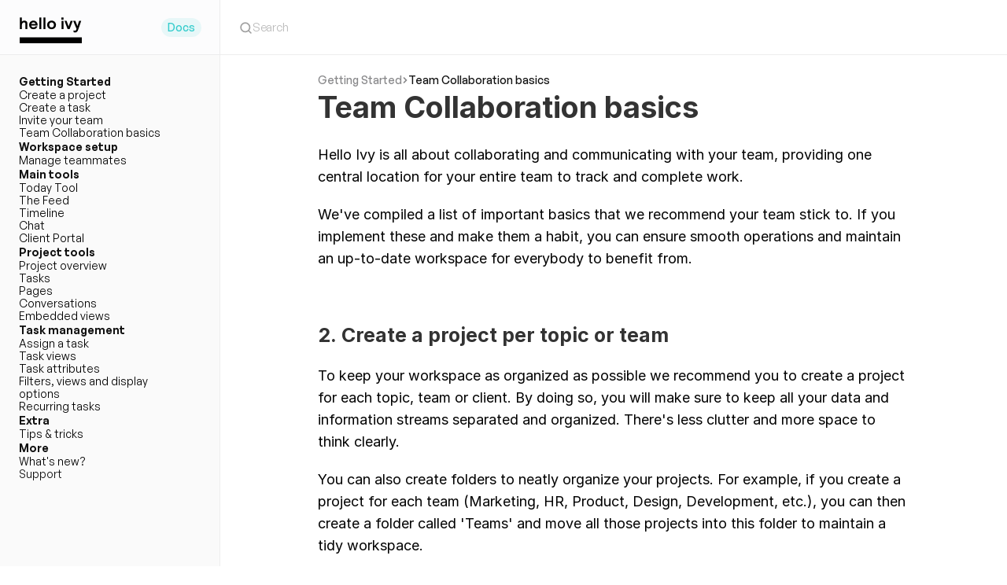

--- FILE ---
content_type: text/html
request_url: https://www.helloivy.co/docs/team-collaboration-basics
body_size: 21383
content:
<!doctype html>
<!-- ✨ Built with Framer • https://www.framer.com/ -->
<html lang="en">
<head>
    <meta charset="utf-8">
    
    
    
    <!-- Start of headStart -->
    <!-- Google tag (gtag.js) -->
<script async src="https://www.googletagmanager.com/gtag/js?id=AW-597169833"></script>
<script>
  window.dataLayer = window.dataLayer || [];
  function gtag(){dataLayer.push(arguments);}
  gtag('js', new Date());

  gtag('config', 'AW-597169833');
</script>
<script type="text/javascript">
  window.heap=window.heap||[],heap.load=function(e,t){window.heap.appid=e,window.heap.config=t=t||{};var r=document.createElement("script");r.type="text/javascript",r.async=!0,r.src="https://cdn.heapanalytics.com/js/heap-"+e+".js";var a=document.getElementsByTagName("script")[0];a.parentNode.insertBefore(r,a);for(var n=function(e){return function(){heap.push([e].concat(Array.prototype.slice.call(arguments,0)))}},p=["addEventProperties","addUserProperties","clearEventProperties","identify","resetIdentity","removeEventProperty","setEventProperties","track","unsetEventProperty"],o=0;o<p.length;o++)heap[p[o]]=n(p[o])};
  heap.load("327677961");
</script>
<script type="text/javascript">
    (function(c,l,a,r,i,t,y){
        c[a]=c[a]||function(){(c[a].q=c[a].q||[]).push(arguments)};
        t=l.createElement(r);t.async=1;t.src="https://www.clarity.ms/tag/"+i;
        y=l.getElementsByTagName(r)[0];y.parentNode.insertBefore(t,y);
    })(window, document, "clarity", "script", "kwy9zoyssq");
</script>
    <!-- End of headStart -->
    <meta name="viewport" content="width=device-width">
    <meta name="generator" content="Framer eb93fa7">
    <title>Team Collaboration basics - Docs</title>
    <meta name="description" content="Teamwork basics">
    <meta name="framer-search-index" content="https://framerusercontent.com/sites/6xa2GNXUqmKEVWLqlDH6RK/searchIndex-gpTmYS3zeah8.json">
    <meta name="framer-html-plugin" content="disable">
    <link href="https://framerusercontent.com/images/gY0Mcoc6o0fHO7TB6qK4P7EVg.png" rel="icon" media="(prefers-color-scheme: light)">
    <link href="https://framerusercontent.com/images/gY0Mcoc6o0fHO7TB6qK4P7EVg.png" rel="icon" media="(prefers-color-scheme: dark)">
    <!-- Open Graph / Facebook -->
    <meta property="og:type" content="website">
    <meta property="og:title" content="Team Collaboration basics - Docs">
    <meta property="og:description" content="Teamwork basics">
    <meta property="og:image" content="https://framerusercontent.com/images/jrslSI845pyo78ujMlNyqPeyx2Q.png">
    <!-- Twitter -->
    <meta name="twitter:card" content="summary_large_image">
    <meta name="twitter:title" content="Team Collaboration basics - Docs">
    <meta name="twitter:description" content="Teamwork basics">
    <meta name="twitter:image" content="https://framerusercontent.com/images/jrslSI845pyo78ujMlNyqPeyx2Q.png">
    
    <!-- Global site tag (gtag.js) - Google Analytics -->
    <script async src="https://www.googletagmanager.com/gtag/js?id=G-5XVGLR7LFB"></script>
    <script>
      window.dataLayer = window.dataLayer || [];
      function gtag(){window.dataLayer.push(arguments);}
      gtag('js', new Date());
      gtag('config', 'G-5XVGLR7LFB');
    </script>
    
    <link href="https://fonts.gstatic.com" rel="preconnect" crossorigin>
    <meta name="robots" content="max-image-preview:large"><link rel="canonical" href="https://www.helloivy.co/docs/team-collaboration-basics"><meta property="og:url" content="https://www.helloivy.co/docs/team-collaboration-basics"><style data-framer-breakpoint-css>@media(min-width: 1200px){.hidden-1rn2n92{display:none!important}}@media(min-width: 810px) and (max-width: 1199px){.hidden-1mfiwv4{display:none!important}}@media(max-width: 809px){.hidden-ogtlx5{display:none!important}}</style><style data-framer-css-ssr-minified data-framer-components="framer-lib-cursors-host framer-TnxsI PropertyOverrides framer-UmW1u framer-f5KhW framer-hVnt8 framer-LyiHS">html,body,#main{margin:0;padding:0;box-sizing:border-box}:root{-webkit-font-smoothing:antialiased;-moz-osx-font-smoothing:grayscale}*{box-sizing:border-box;-webkit-font-smoothing:inherit}h1,h2,h3,h4,h5,h6,p,figure{margin:0}body,input,textarea,select,button{font-size:12px;font-family:sans-serif}body{--token-3ea41072-e4a3-4fbd-afee-986fdaa2559f: rgb(0, 0, 0);--token-8cbad9a1-8614-4d19-b13a-92f1480b19cb: rgb(250, 246, 240);--token-38cd3004-b4ac-4a01-8a89-0d1effb0d55a: rgb(0, 0, 0);--token-fb7fb35d-7178-4772-a7d9-bc61bb13cc4d: rgb(255, 255, 255);--token-c6b5aded-e7a1-4e90-a38d-5c70a03600db: rgb(0, 0, 0)}@media (prefers-color-scheme: dark){body{--token-3ea41072-e4a3-4fbd-afee-986fdaa2559f: rgb(237, 236, 218);--token-8cbad9a1-8614-4d19-b13a-92f1480b19cb: rgb(22, 22, 26);--token-38cd3004-b4ac-4a01-8a89-0d1effb0d55a: rgb(102, 102, 98);--token-fb7fb35d-7178-4772-a7d9-bc61bb13cc4d: rgb(0, 0, 0);--token-c6b5aded-e7a1-4e90-a38d-5c70a03600db: rgb(250, 246, 240)}}@font-face{font-family:Instrument Sans;font-style:normal;font-weight:400;font-stretch:100%;font-display:swap;src:url(https://fonts.gstatic.com/s/instrumentsans/v1/pxiTypc9vsFDm051Uf6KVwgkfoSxQ0GsQv8ToedPibnr0She1YmV.woff2) format("woff2");unicode-range:U+0100-02BA,U+02BD-02C5,U+02C7-02CC,U+02CE-02D7,U+02DD-02FF,U+0304,U+0308,U+0329,U+1D00-1DBF,U+1E00-1E9F,U+1EF2-1EFF,U+2020,U+20A0-20AB,U+20AD-20C0,U+2113,U+2C60-2C7F,U+A720-A7FF}@font-face{font-family:Instrument Sans;font-style:normal;font-weight:400;font-stretch:100%;font-display:swap;src:url(https://fonts.gstatic.com/s/instrumentsans/v1/pxiTypc9vsFDm051Uf6KVwgkfoSxQ0GsQv8ToedPibnr0SZe1Q.woff2) format("woff2");unicode-range:U+0000-00FF,U+0131,U+0152-0153,U+02BB-02BC,U+02C6,U+02DA,U+02DC,U+0304,U+0308,U+0329,U+2000-206F,U+20AC,U+2122,U+2191,U+2193,U+2212,U+2215,U+FEFF,U+FFFD}@font-face{font-family:Instrument Sans;font-style:normal;font-weight:500;font-stretch:100%;font-display:swap;src:url(https://fonts.gstatic.com/s/instrumentsans/v1/pxiTypc9vsFDm051Uf6KVwgkfoSxQ0GsQv8ToedPibnr0She1YmV.woff2) format("woff2");unicode-range:U+0100-02BA,U+02BD-02C5,U+02C7-02CC,U+02CE-02D7,U+02DD-02FF,U+0304,U+0308,U+0329,U+1D00-1DBF,U+1E00-1E9F,U+1EF2-1EFF,U+2020,U+20A0-20AB,U+20AD-20C0,U+2113,U+2C60-2C7F,U+A720-A7FF}@font-face{font-family:Instrument Sans;font-style:normal;font-weight:500;font-stretch:100%;font-display:swap;src:url(https://fonts.gstatic.com/s/instrumentsans/v1/pxiTypc9vsFDm051Uf6KVwgkfoSxQ0GsQv8ToedPibnr0SZe1Q.woff2) format("woff2");unicode-range:U+0000-00FF,U+0131,U+0152-0153,U+02BB-02BC,U+02C6,U+02DA,U+02DC,U+0304,U+0308,U+0329,U+2000-206F,U+20AC,U+2122,U+2191,U+2193,U+2212,U+2215,U+FEFF,U+FFFD}@font-face{font-family:Instrument Sans;font-style:normal;font-weight:600;font-stretch:100%;font-display:swap;src:url(https://fonts.gstatic.com/s/instrumentsans/v1/pxiTypc9vsFDm051Uf6KVwgkfoSxQ0GsQv8ToedPibnr0She1YmV.woff2) format("woff2");unicode-range:U+0100-02BA,U+02BD-02C5,U+02C7-02CC,U+02CE-02D7,U+02DD-02FF,U+0304,U+0308,U+0329,U+1D00-1DBF,U+1E00-1E9F,U+1EF2-1EFF,U+2020,U+20A0-20AB,U+20AD-20C0,U+2113,U+2C60-2C7F,U+A720-A7FF}@font-face{font-family:Instrument Sans;font-style:normal;font-weight:600;font-stretch:100%;font-display:swap;src:url(https://fonts.gstatic.com/s/instrumentsans/v1/pxiTypc9vsFDm051Uf6KVwgkfoSxQ0GsQv8ToedPibnr0SZe1Q.woff2) format("woff2");unicode-range:U+0000-00FF,U+0131,U+0152-0153,U+02BB-02BC,U+02C6,U+02DA,U+02DC,U+0304,U+0308,U+0329,U+2000-206F,U+20AC,U+2122,U+2191,U+2193,U+2212,U+2215,U+FEFF,U+FFFD}@font-face{font-family:Instrument Sans;font-style:normal;font-weight:700;font-stretch:100%;font-display:swap;src:url(https://fonts.gstatic.com/s/instrumentsans/v1/pxiTypc9vsFDm051Uf6KVwgkfoSxQ0GsQv8ToedPibnr0She1YmV.woff2) format("woff2");unicode-range:U+0100-02BA,U+02BD-02C5,U+02C7-02CC,U+02CE-02D7,U+02DD-02FF,U+0304,U+0308,U+0329,U+1D00-1DBF,U+1E00-1E9F,U+1EF2-1EFF,U+2020,U+20A0-20AB,U+20AD-20C0,U+2113,U+2C60-2C7F,U+A720-A7FF}@font-face{font-family:Instrument Sans;font-style:normal;font-weight:700;font-stretch:100%;font-display:swap;src:url(https://fonts.gstatic.com/s/instrumentsans/v1/pxiTypc9vsFDm051Uf6KVwgkfoSxQ0GsQv8ToedPibnr0SZe1Q.woff2) format("woff2");unicode-range:U+0000-00FF,U+0131,U+0152-0153,U+02BB-02BC,U+02C6,U+02DA,U+02DC,U+0304,U+0308,U+0329,U+2000-206F,U+20AC,U+2122,U+2191,U+2193,U+2212,U+2215,U+FEFF,U+FFFD}@font-face{font-family:Unbounded;font-style:normal;font-weight:400;font-display:swap;src:url(https://fonts.gstatic.com/s/unbounded/v8/Yq6W-LOTXCb04q32xlpwtsZfrxE.woff2) format("woff2");unicode-range:U+0460-052F,U+1C80-1C8A,U+20B4,U+2DE0-2DFF,U+A640-A69F,U+FE2E-FE2F}@font-face{font-family:Unbounded;font-style:normal;font-weight:400;font-display:swap;src:url(https://fonts.gstatic.com/s/unbounded/v8/Yq6W-LOTXCb04q32xlpwv8ZfrxE.woff2) format("woff2");unicode-range:U+0301,U+0400-045F,U+0490-0491,U+04B0-04B1,U+2116}@font-face{font-family:Unbounded;font-style:normal;font-weight:400;font-display:swap;src:url(https://fonts.gstatic.com/s/unbounded/v8/Yq6W-LOTXCb04q32xlpwtMZfrxE.woff2) format("woff2");unicode-range:U+0102-0103,U+0110-0111,U+0128-0129,U+0168-0169,U+01A0-01A1,U+01AF-01B0,U+0300-0301,U+0303-0304,U+0308-0309,U+0323,U+0329,U+1EA0-1EF9,U+20AB}@font-face{font-family:Unbounded;font-style:normal;font-weight:400;font-display:swap;src:url(https://fonts.gstatic.com/s/unbounded/v8/Yq6W-LOTXCb04q32xlpwtcZfrxE.woff2) format("woff2");unicode-range:U+0100-02BA,U+02BD-02C5,U+02C7-02CC,U+02CE-02D7,U+02DD-02FF,U+0304,U+0308,U+0329,U+1D00-1DBF,U+1E00-1E9F,U+1EF2-1EFF,U+2020,U+20A0-20AB,U+20AD-20C0,U+2113,U+2C60-2C7F,U+A720-A7FF}@font-face{font-family:Unbounded;font-style:normal;font-weight:400;font-display:swap;src:url(https://fonts.gstatic.com/s/unbounded/v8/Yq6W-LOTXCb04q32xlpwu8Zf.woff2) format("woff2");unicode-range:U+0000-00FF,U+0131,U+0152-0153,U+02BB-02BC,U+02C6,U+02DA,U+02DC,U+0304,U+0308,U+0329,U+2000-206F,U+20AC,U+2122,U+2191,U+2193,U+2212,U+2215,U+FEFF,U+FFFD}@font-face{font-family:Unbounded;font-style:normal;font-weight:500;font-display:swap;src:url(https://fonts.gstatic.com/s/unbounded/v8/Yq6W-LOTXCb04q32xlpwtsZfrxE.woff2) format("woff2");unicode-range:U+0460-052F,U+1C80-1C8A,U+20B4,U+2DE0-2DFF,U+A640-A69F,U+FE2E-FE2F}@font-face{font-family:Unbounded;font-style:normal;font-weight:500;font-display:swap;src:url(https://fonts.gstatic.com/s/unbounded/v8/Yq6W-LOTXCb04q32xlpwv8ZfrxE.woff2) format("woff2");unicode-range:U+0301,U+0400-045F,U+0490-0491,U+04B0-04B1,U+2116}@font-face{font-family:Unbounded;font-style:normal;font-weight:500;font-display:swap;src:url(https://fonts.gstatic.com/s/unbounded/v8/Yq6W-LOTXCb04q32xlpwtMZfrxE.woff2) format("woff2");unicode-range:U+0102-0103,U+0110-0111,U+0128-0129,U+0168-0169,U+01A0-01A1,U+01AF-01B0,U+0300-0301,U+0303-0304,U+0308-0309,U+0323,U+0329,U+1EA0-1EF9,U+20AB}@font-face{font-family:Unbounded;font-style:normal;font-weight:500;font-display:swap;src:url(https://fonts.gstatic.com/s/unbounded/v8/Yq6W-LOTXCb04q32xlpwtcZfrxE.woff2) format("woff2");unicode-range:U+0100-02BA,U+02BD-02C5,U+02C7-02CC,U+02CE-02D7,U+02DD-02FF,U+0304,U+0308,U+0329,U+1D00-1DBF,U+1E00-1E9F,U+1EF2-1EFF,U+2020,U+20A0-20AB,U+20AD-20C0,U+2113,U+2C60-2C7F,U+A720-A7FF}@font-face{font-family:Unbounded;font-style:normal;font-weight:500;font-display:swap;src:url(https://fonts.gstatic.com/s/unbounded/v8/Yq6W-LOTXCb04q32xlpwu8Zf.woff2) format("woff2");unicode-range:U+0000-00FF,U+0131,U+0152-0153,U+02BB-02BC,U+02C6,U+02DA,U+02DC,U+0304,U+0308,U+0329,U+2000-206F,U+20AC,U+2122,U+2191,U+2193,U+2212,U+2215,U+FEFF,U+FFFD}@font-face{font-family:Unbounded;font-style:normal;font-weight:700;font-display:swap;src:url(https://fonts.gstatic.com/s/unbounded/v8/Yq6W-LOTXCb04q32xlpwtsZfrxE.woff2) format("woff2");unicode-range:U+0460-052F,U+1C80-1C8A,U+20B4,U+2DE0-2DFF,U+A640-A69F,U+FE2E-FE2F}@font-face{font-family:Unbounded;font-style:normal;font-weight:700;font-display:swap;src:url(https://fonts.gstatic.com/s/unbounded/v8/Yq6W-LOTXCb04q32xlpwv8ZfrxE.woff2) format("woff2");unicode-range:U+0301,U+0400-045F,U+0490-0491,U+04B0-04B1,U+2116}@font-face{font-family:Unbounded;font-style:normal;font-weight:700;font-display:swap;src:url(https://fonts.gstatic.com/s/unbounded/v8/Yq6W-LOTXCb04q32xlpwtMZfrxE.woff2) format("woff2");unicode-range:U+0102-0103,U+0110-0111,U+0128-0129,U+0168-0169,U+01A0-01A1,U+01AF-01B0,U+0300-0301,U+0303-0304,U+0308-0309,U+0323,U+0329,U+1EA0-1EF9,U+20AB}@font-face{font-family:Unbounded;font-style:normal;font-weight:700;font-display:swap;src:url(https://fonts.gstatic.com/s/unbounded/v8/Yq6W-LOTXCb04q32xlpwtcZfrxE.woff2) format("woff2");unicode-range:U+0100-02BA,U+02BD-02C5,U+02C7-02CC,U+02CE-02D7,U+02DD-02FF,U+0304,U+0308,U+0329,U+1D00-1DBF,U+1E00-1E9F,U+1EF2-1EFF,U+2020,U+20A0-20AB,U+20AD-20C0,U+2113,U+2C60-2C7F,U+A720-A7FF}@font-face{font-family:Unbounded;font-style:normal;font-weight:700;font-display:swap;src:url(https://fonts.gstatic.com/s/unbounded/v8/Yq6W-LOTXCb04q32xlpwu8Zf.woff2) format("woff2");unicode-range:U+0000-00FF,U+0131,U+0152-0153,U+02BB-02BC,U+02C6,U+02DA,U+02DC,U+0304,U+0308,U+0329,U+2000-206F,U+20AC,U+2122,U+2191,U+2193,U+2212,U+2215,U+FEFF,U+FFFD}@font-face{font-family:Unbounded;font-style:normal;font-weight:900;font-display:block;src:url(https://fonts.gstatic.com/s/unbounded/v8/Yq6F-LOTXCb04q32xlpat-6uR42XTqtG67H244fNgc6L.woff2) format("woff2");unicode-range:U+0460-052F,U+1C80-1C8A,U+20B4,U+2DE0-2DFF,U+A640-A69F,U+FE2E-FE2F}@font-face{font-family:Unbounded;font-style:normal;font-weight:900;font-display:block;src:url(https://fonts.gstatic.com/s/unbounded/v8/Yq6F-LOTXCb04q32xlpat-6uR42XTqtG67H2447Ngc6L.woff2) format("woff2");unicode-range:U+0301,U+0400-045F,U+0490-0491,U+04B0-04B1,U+2116}@font-face{font-family:Unbounded;font-style:normal;font-weight:900;font-display:block;src:url(https://fonts.gstatic.com/s/unbounded/v8/Yq6F-LOTXCb04q32xlpat-6uR42XTqtG67H244XNgc6L.woff2) format("woff2");unicode-range:U+0102-0103,U+0110-0111,U+0128-0129,U+0168-0169,U+01A0-01A1,U+01AF-01B0,U+0300-0301,U+0303-0304,U+0308-0309,U+0323,U+0329,U+1EA0-1EF9,U+20AB}@font-face{font-family:Unbounded;font-style:normal;font-weight:900;font-display:block;src:url(https://fonts.gstatic.com/s/unbounded/v8/Yq6F-LOTXCb04q32xlpat-6uR42XTqtG67H244TNgc6L.woff2) format("woff2");unicode-range:U+0100-02BA,U+02BD-02C5,U+02C7-02CC,U+02CE-02D7,U+02DD-02FF,U+0304,U+0308,U+0329,U+1D00-1DBF,U+1E00-1E9F,U+1EF2-1EFF,U+2020,U+20A0-20AB,U+20AD-20C0,U+2113,U+2C60-2C7F,U+A720-A7FF}@font-face{font-family:Unbounded;font-style:normal;font-weight:900;font-display:block;src:url(https://fonts.gstatic.com/s/unbounded/v8/Yq6F-LOTXCb04q32xlpat-6uR42XTqtG67H244rNgQ.woff2) format("woff2");unicode-range:U+0000-00FF,U+0131,U+0152-0153,U+02BB-02BC,U+02C6,U+02DA,U+02DC,U+0304,U+0308,U+0329,U+2000-206F,U+20AC,U+2122,U+2191,U+2193,U+2212,U+2215,U+FEFF,U+FFFD}@font-face{font-family:Inter;src:url(https://framerusercontent.com/assets/5vvr9Vy74if2I6bQbJvbw7SY1pQ.woff2);font-display:swap;font-style:normal;font-weight:400;unicode-range:U+0460-052F,U+1C80-1C88,U+20B4,U+2DE0-2DFF,U+A640-A69F,U+FE2E-FE2F}@font-face{font-family:Inter;src:url(https://framerusercontent.com/assets/EOr0mi4hNtlgWNn9if640EZzXCo.woff2);font-display:swap;font-style:normal;font-weight:400;unicode-range:U+0301,U+0400-045F,U+0490-0491,U+04B0-04B1,U+2116}@font-face{font-family:Inter;src:url(https://framerusercontent.com/assets/Y9k9QrlZAqio88Klkmbd8VoMQc.woff2);font-display:swap;font-style:normal;font-weight:400;unicode-range:U+1F00-1FFF}@font-face{font-family:Inter;src:url(https://framerusercontent.com/assets/OYrD2tBIBPvoJXiIHnLoOXnY9M.woff2);font-display:swap;font-style:normal;font-weight:400;unicode-range:U+0370-03FF}@font-face{font-family:Inter;src:url(https://framerusercontent.com/assets/JeYwfuaPfZHQhEG8U5gtPDZ7WQ.woff2);font-display:swap;font-style:normal;font-weight:400;unicode-range:U+0100-024F,U+0259,U+1E00-1EFF,U+2020,U+20A0-20AB,U+20AD-20CF,U+2113,U+2C60-2C7F,U+A720-A7FF}@font-face{font-family:Inter;src:url(https://framerusercontent.com/assets/vQyevYAyHtARFwPqUzQGpnDs.woff2);font-display:swap;font-style:normal;font-weight:400;unicode-range:U+0000-00FF,U+0131,U+0152-0153,U+02BB-02BC,U+02C6,U+02DA,U+02DC,U+2000-206F,U+2074,U+20AC,U+2122,U+2191,U+2193,U+2212,U+2215,U+FEFF,U+FFFD}@font-face{font-family:Inter;src:url(https://framerusercontent.com/assets/b6Y37FthZeALduNqHicBT6FutY.woff2);font-display:swap;font-style:normal;font-weight:400;unicode-range:U+0102-0103,U+0110-0111,U+0128-0129,U+0168-0169,U+01A0-01A1,U+01AF-01B0,U+1EA0-1EF9,U+20AB}@font-face{font-family:Inter;src:url(https://framerusercontent.com/assets/DpPBYI0sL4fYLgAkX8KXOPVt7c.woff2);font-display:swap;font-style:normal;font-weight:700;unicode-range:U+0460-052F,U+1C80-1C88,U+20B4,U+2DE0-2DFF,U+A640-A69F,U+FE2E-FE2F}@font-face{font-family:Inter;src:url(https://framerusercontent.com/assets/4RAEQdEOrcnDkhHiiCbJOw92Lk.woff2);font-display:swap;font-style:normal;font-weight:700;unicode-range:U+0301,U+0400-045F,U+0490-0491,U+04B0-04B1,U+2116}@font-face{font-family:Inter;src:url(https://framerusercontent.com/assets/1K3W8DizY3v4emK8Mb08YHxTbs.woff2);font-display:swap;font-style:normal;font-weight:700;unicode-range:U+1F00-1FFF}@font-face{font-family:Inter;src:url(https://framerusercontent.com/assets/tUSCtfYVM1I1IchuyCwz9gDdQ.woff2);font-display:swap;font-style:normal;font-weight:700;unicode-range:U+0370-03FF}@font-face{font-family:Inter;src:url(https://framerusercontent.com/assets/VgYFWiwsAC5OYxAycRXXvhze58.woff2);font-display:swap;font-style:normal;font-weight:700;unicode-range:U+0100-024F,U+0259,U+1E00-1EFF,U+2020,U+20A0-20AB,U+20AD-20CF,U+2113,U+2C60-2C7F,U+A720-A7FF}@font-face{font-family:Inter;src:url(https://framerusercontent.com/assets/DXD0Q7LSl7HEvDzucnyLnGBHM.woff2);font-display:swap;font-style:normal;font-weight:700;unicode-range:U+0000-00FF,U+0131,U+0152-0153,U+02BB-02BC,U+02C6,U+02DA,U+02DC,U+2000-206F,U+2074,U+20AC,U+2122,U+2191,U+2193,U+2212,U+2215,U+FEFF,U+FFFD}@font-face{font-family:Inter;src:url(https://framerusercontent.com/assets/GIryZETIX4IFypco5pYZONKhJIo.woff2);font-display:swap;font-style:normal;font-weight:700;unicode-range:U+0102-0103,U+0110-0111,U+0128-0129,U+0168-0169,U+01A0-01A1,U+01AF-01B0,U+1EA0-1EF9,U+20AB}@font-face{font-family:Inter;src:url(https://framerusercontent.com/assets/NXxvFRoY5LDh3yCm7MEP2jqYk.woff2);font-display:block;font-style:normal;font-weight:100;unicode-range:U+0460-052F,U+1C80-1C88,U+20B4,U+2DE0-2DFF,U+A640-A69F,U+FE2E-FE2F}@font-face{font-family:Inter;src:url(https://framerusercontent.com/assets/5CcgcVyoWSqO1THBiISd6oCog.woff2);font-display:block;font-style:normal;font-weight:100;unicode-range:U+0301,U+0400-045F,U+0490-0491,U+04B0-04B1,U+2116}@font-face{font-family:Inter;src:url(https://framerusercontent.com/assets/MF544SVCvk3yNpLIz3pwDXFZPKM.woff2);font-display:block;font-style:normal;font-weight:100;unicode-range:U+1F00-1FFF}@font-face{font-family:Inter;src:url(https://framerusercontent.com/assets/TNtxudDBkAm2RXdtU3rvTBwoM.woff2);font-display:block;font-style:normal;font-weight:100;unicode-range:U+0370-03FF}@font-face{font-family:Inter;src:url(https://framerusercontent.com/assets/fIabp4VN5z7iJ3lNOz9qfNeQHc.woff2);font-display:block;font-style:normal;font-weight:100;unicode-range:U+0100-024F,U+0259,U+1E00-1EFF,U+2020,U+20A0-20AB,U+20AD-20CF,U+2113,U+2C60-2C7F,U+A720-A7FF}@font-face{font-family:Inter;src:url(https://framerusercontent.com/assets/YSOgKh50dqzzsXffetgcarlLHcI.woff2);font-display:block;font-style:normal;font-weight:100;unicode-range:U+0000-00FF,U+0131,U+0152-0153,U+02BB-02BC,U+02C6,U+02DA,U+02DC,U+2000-206F,U+2074,U+20AC,U+2122,U+2191,U+2193,U+2212,U+2215,U+FEFF,U+FFFD}@font-face{font-family:Inter;src:url(https://framerusercontent.com/assets/9iRSYClnXA0RMygyIn6yjjWXJw.woff2);font-display:block;font-style:normal;font-weight:100;unicode-range:U+0102-0103,U+0110-0111,U+0128-0129,U+0168-0169,U+01A0-01A1,U+01AF-01B0,U+1EA0-1EF9,U+20AB}@font-face{font-family:Inter;src:url(https://framerusercontent.com/assets/MVhJhYeDWxeyqT939zMNyw9p8.woff2);font-display:block;font-style:normal;font-weight:200;unicode-range:U+0460-052F,U+1C80-1C88,U+20B4,U+2DE0-2DFF,U+A640-A69F,U+FE2E-FE2F}@font-face{font-family:Inter;src:url(https://framerusercontent.com/assets/WXQXYfAQJIi2pCJACAfWWXfIDqI.woff2);font-display:block;font-style:normal;font-weight:200;unicode-range:U+0301,U+0400-045F,U+0490-0491,U+04B0-04B1,U+2116}@font-face{font-family:Inter;src:url(https://framerusercontent.com/assets/RJeJJARdrtNUtic58kOz7hIgBuE.woff2);font-display:block;font-style:normal;font-weight:200;unicode-range:U+1F00-1FFF}@font-face{font-family:Inter;src:url(https://framerusercontent.com/assets/4hBRAuM02i3fsxYDzyNvt5Az2so.woff2);font-display:block;font-style:normal;font-weight:200;unicode-range:U+0370-03FF}@font-face{font-family:Inter;src:url(https://framerusercontent.com/assets/fz1JbBffNGgK7BNUI1mmbFBlgA8.woff2);font-display:block;font-style:normal;font-weight:200;unicode-range:U+0100-024F,U+0259,U+1E00-1EFF,U+2020,U+20A0-20AB,U+20AD-20CF,U+2113,U+2C60-2C7F,U+A720-A7FF}@font-face{font-family:Inter;src:url(https://framerusercontent.com/assets/hgmI3sEShaw5UU738TAjDBQPH0.woff2);font-display:block;font-style:normal;font-weight:200;unicode-range:U+0000-00FF,U+0131,U+0152-0153,U+02BB-02BC,U+02C6,U+02DA,U+02DC,U+2000-206F,U+2074,U+20AC,U+2122,U+2191,U+2193,U+2212,U+2215,U+FEFF,U+FFFD}@font-face{font-family:Inter;src:url(https://framerusercontent.com/assets/eIZyQwIlHYR0mnMSneEDMtqBPgw.woff2);font-display:block;font-style:normal;font-weight:200;unicode-range:U+0102-0103,U+0110-0111,U+0128-0129,U+0168-0169,U+01A0-01A1,U+01AF-01B0,U+1EA0-1EF9,U+20AB}@font-face{font-family:Inter;src:url(https://framerusercontent.com/assets/BkDpl4ghaqvMi1btKFyG2tdbec.woff2);font-display:swap;font-style:normal;font-weight:300;unicode-range:U+0460-052F,U+1C80-1C88,U+20B4,U+2DE0-2DFF,U+A640-A69F,U+FE2E-FE2F}@font-face{font-family:Inter;src:url(https://framerusercontent.com/assets/zAMK70AQRFSShJgUiaR5IiIhgzk.woff2);font-display:swap;font-style:normal;font-weight:300;unicode-range:U+0301,U+0400-045F,U+0490-0491,U+04B0-04B1,U+2116}@font-face{font-family:Inter;src:url(https://framerusercontent.com/assets/IETjvc5qzUaRoaruDpPSwCUM8.woff2);font-display:swap;font-style:normal;font-weight:300;unicode-range:U+1F00-1FFF}@font-face{font-family:Inter;src:url(https://framerusercontent.com/assets/oLCoaT3ioA0fHdJnWR9W6k7NY.woff2);font-display:swap;font-style:normal;font-weight:300;unicode-range:U+0370-03FF}@font-face{font-family:Inter;src:url(https://framerusercontent.com/assets/Sj0PCHQSBjFmEp6NBWg6FNaKc.woff2);font-display:swap;font-style:normal;font-weight:300;unicode-range:U+0100-024F,U+0259,U+1E00-1EFF,U+2020,U+20A0-20AB,U+20AD-20CF,U+2113,U+2C60-2C7F,U+A720-A7FF}@font-face{font-family:Inter;src:url(https://framerusercontent.com/assets/v2q8JTTTs7McDMSEhnxAIBqd0.woff2);font-display:swap;font-style:normal;font-weight:300;unicode-range:U+0000-00FF,U+0131,U+0152-0153,U+02BB-02BC,U+02C6,U+02DA,U+02DC,U+2000-206F,U+2074,U+20AC,U+2122,U+2191,U+2193,U+2212,U+2215,U+FEFF,U+FFFD}@font-face{font-family:Inter;src:url(https://framerusercontent.com/assets/H4TfENUY1rh8R9UaSD6vngjJP3M.woff2);font-display:swap;font-style:normal;font-weight:300;unicode-range:U+0102-0103,U+0110-0111,U+0128-0129,U+0168-0169,U+01A0-01A1,U+01AF-01B0,U+1EA0-1EF9,U+20AB}@font-face{font-family:Inter;src:url(https://framerusercontent.com/assets/5A3Ce6C9YYmCjpQx9M4inSaKU.woff2);font-display:swap;font-style:normal;font-weight:500;unicode-range:U+0460-052F,U+1C80-1C88,U+20B4,U+2DE0-2DFF,U+A640-A69F,U+FE2E-FE2F}@font-face{font-family:Inter;src:url(https://framerusercontent.com/assets/Qx95Xyt0Ka3SGhinnbXIGpEIyP4.woff2);font-display:swap;font-style:normal;font-weight:500;unicode-range:U+0301,U+0400-045F,U+0490-0491,U+04B0-04B1,U+2116}@font-face{font-family:Inter;src:url(https://framerusercontent.com/assets/6mJuEAguuIuMog10gGvH5d3cl8.woff2);font-display:swap;font-style:normal;font-weight:500;unicode-range:U+1F00-1FFF}@font-face{font-family:Inter;src:url(https://framerusercontent.com/assets/xYYWaj7wCU5zSQH0eXvSaS19wo.woff2);font-display:swap;font-style:normal;font-weight:500;unicode-range:U+0370-03FF}@font-face{font-family:Inter;src:url(https://framerusercontent.com/assets/otTaNuNpVK4RbdlT7zDDdKvQBA.woff2);font-display:swap;font-style:normal;font-weight:500;unicode-range:U+0100-024F,U+0259,U+1E00-1EFF,U+2020,U+20A0-20AB,U+20AD-20CF,U+2113,U+2C60-2C7F,U+A720-A7FF}@font-face{font-family:Inter;src:url(https://framerusercontent.com/assets/d3tHnaQIAeqiE5hGcRw4mmgWYU.woff2);font-display:swap;font-style:normal;font-weight:500;unicode-range:U+0000-00FF,U+0131,U+0152-0153,U+02BB-02BC,U+02C6,U+02DA,U+02DC,U+2000-206F,U+2074,U+20AC,U+2122,U+2191,U+2193,U+2212,U+2215,U+FEFF,U+FFFD}@font-face{font-family:Inter;src:url(https://framerusercontent.com/assets/DolVirEGb34pEXEp8t8FQBSK4.woff2);font-display:swap;font-style:normal;font-weight:500;unicode-range:U+0102-0103,U+0110-0111,U+0128-0129,U+0168-0169,U+01A0-01A1,U+01AF-01B0,U+1EA0-1EF9,U+20AB}@font-face{font-family:Inter;src:url(https://framerusercontent.com/assets/hyOgCu0Xnghbimh0pE8QTvtt2AU.woff2);font-display:swap;font-style:normal;font-weight:600;unicode-range:U+0460-052F,U+1C80-1C88,U+20B4,U+2DE0-2DFF,U+A640-A69F,U+FE2E-FE2F}@font-face{font-family:Inter;src:url(https://framerusercontent.com/assets/NeGmSOXrPBfEFIy5YZeHq17LEDA.woff2);font-display:swap;font-style:normal;font-weight:600;unicode-range:U+0301,U+0400-045F,U+0490-0491,U+04B0-04B1,U+2116}@font-face{font-family:Inter;src:url(https://framerusercontent.com/assets/oYaAX5himiTPYuN8vLWnqBbfD2s.woff2);font-display:swap;font-style:normal;font-weight:600;unicode-range:U+1F00-1FFF}@font-face{font-family:Inter;src:url(https://framerusercontent.com/assets/lEJLP4R0yuCaMCjSXYHtJw72M.woff2);font-display:swap;font-style:normal;font-weight:600;unicode-range:U+0370-03FF}@font-face{font-family:Inter;src:url(https://framerusercontent.com/assets/cRJyLNuTJR5jbyKzGi33wU9cqIQ.woff2);font-display:swap;font-style:normal;font-weight:600;unicode-range:U+0100-024F,U+0259,U+1E00-1EFF,U+2020,U+20A0-20AB,U+20AD-20CF,U+2113,U+2C60-2C7F,U+A720-A7FF}@font-face{font-family:Inter;src:url(https://framerusercontent.com/assets/1ZFS7N918ojhhd0nQWdj3jz4w.woff2);font-display:swap;font-style:normal;font-weight:600;unicode-range:U+0000-00FF,U+0131,U+0152-0153,U+02BB-02BC,U+02C6,U+02DA,U+02DC,U+2000-206F,U+2074,U+20AC,U+2122,U+2191,U+2193,U+2212,U+2215,U+FEFF,U+FFFD}@font-face{font-family:Inter;src:url(https://framerusercontent.com/assets/A0Wcc7NgXMjUuFdquHDrIZpzZw0.woff2);font-display:swap;font-style:normal;font-weight:600;unicode-range:U+0102-0103,U+0110-0111,U+0128-0129,U+0168-0169,U+01A0-01A1,U+01AF-01B0,U+1EA0-1EF9,U+20AB}@font-face{font-family:Inter;src:url(https://framerusercontent.com/assets/PONfPc6h4EPYwJliXQBmjVx7QxI.woff2);font-display:swap;font-style:normal;font-weight:800;unicode-range:U+0460-052F,U+1C80-1C88,U+20B4,U+2DE0-2DFF,U+A640-A69F,U+FE2E-FE2F}@font-face{font-family:Inter;src:url(https://framerusercontent.com/assets/zsnJN7Z1wdzUvepJniD3rbvJIyU.woff2);font-display:swap;font-style:normal;font-weight:800;unicode-range:U+0301,U+0400-045F,U+0490-0491,U+04B0-04B1,U+2116}@font-face{font-family:Inter;src:url(https://framerusercontent.com/assets/UrzZBOy7RyJEWAZGduzOeHiHuY.woff2);font-display:swap;font-style:normal;font-weight:800;unicode-range:U+1F00-1FFF}@font-face{font-family:Inter;src:url(https://framerusercontent.com/assets/996sR9SfSDuYELz8oHhDOcErkY.woff2);font-display:swap;font-style:normal;font-weight:800;unicode-range:U+0370-03FF}@font-face{font-family:Inter;src:url(https://framerusercontent.com/assets/ftN1HpyPVJEoEb4q36SOrNdLXU.woff2);font-display:swap;font-style:normal;font-weight:800;unicode-range:U+0100-024F,U+0259,U+1E00-1EFF,U+2020,U+20A0-20AB,U+20AD-20CF,U+2113,U+2C60-2C7F,U+A720-A7FF}@font-face{font-family:Inter;src:url(https://framerusercontent.com/assets/jN39PDxZWEwjG7Csryx3JN2r2Y.woff2);font-display:swap;font-style:normal;font-weight:800;unicode-range:U+0000-00FF,U+0131,U+0152-0153,U+02BB-02BC,U+02C6,U+02DA,U+02DC,U+2000-206F,U+2074,U+20AC,U+2122,U+2191,U+2193,U+2212,U+2215,U+FEFF,U+FFFD}@font-face{font-family:Inter;src:url(https://framerusercontent.com/assets/JAur4lGGSGRGyrFi59JSIKqVgU.woff2);font-display:swap;font-style:normal;font-weight:800;unicode-range:U+0102-0103,U+0110-0111,U+0128-0129,U+0168-0169,U+01A0-01A1,U+01AF-01B0,U+1EA0-1EF9,U+20AB}@font-face{font-family:Inter;src:url(https://framerusercontent.com/assets/mkY5Sgyq51ik0AMrSBwhm9DJg.woff2);font-display:block;font-style:normal;font-weight:900;unicode-range:U+0460-052F,U+1C80-1C88,U+20B4,U+2DE0-2DFF,U+A640-A69F,U+FE2E-FE2F}@font-face{font-family:Inter;src:url(https://framerusercontent.com/assets/X5hj6qzcHUYv7h1390c8Rhm6550.woff2);font-display:block;font-style:normal;font-weight:900;unicode-range:U+0301,U+0400-045F,U+0490-0491,U+04B0-04B1,U+2116}@font-face{font-family:Inter;src:url(https://framerusercontent.com/assets/gQhNpS3tN86g8RcVKYUUaKt2oMQ.woff2);font-display:block;font-style:normal;font-weight:900;unicode-range:U+1F00-1FFF}@font-face{font-family:Inter;src:url(https://framerusercontent.com/assets/cugnVhSraaRyANCaUtI5FV17wk.woff2);font-display:block;font-style:normal;font-weight:900;unicode-range:U+0370-03FF}@font-face{font-family:Inter;src:url(https://framerusercontent.com/assets/5HcVoGak8k5agFJSaKa4floXVu0.woff2);font-display:block;font-style:normal;font-weight:900;unicode-range:U+0100-024F,U+0259,U+1E00-1EFF,U+2020,U+20A0-20AB,U+20AD-20CF,U+2113,U+2C60-2C7F,U+A720-A7FF}@font-face{font-family:Inter;src:url(https://framerusercontent.com/assets/jn4BtSPLlS0NDp1KiFAtFKiiY0o.woff2);font-display:block;font-style:normal;font-weight:900;unicode-range:U+0000-00FF,U+0131,U+0152-0153,U+02BB-02BC,U+02C6,U+02DA,U+02DC,U+2000-206F,U+2074,U+20AC,U+2122,U+2191,U+2193,U+2212,U+2215,U+FEFF,U+FFFD}@font-face{font-family:Inter;src:url(https://framerusercontent.com/assets/P2Bw01CtL0b9wqygO0sSVogWbo.woff2);font-display:block;font-style:normal;font-weight:900;unicode-range:U+0102-0103,U+0110-0111,U+0128-0129,U+0168-0169,U+01A0-01A1,U+01AF-01B0,U+1EA0-1EF9,U+20AB}@font-face{font-family:Inter;src:url(https://framerusercontent.com/assets/YJsHMqeEm0oDHuxRTVCwg5eZuo.woff2);font-display:block;font-style:italic;font-weight:100;unicode-range:U+0460-052F,U+1C80-1C88,U+20B4,U+2DE0-2DFF,U+A640-A69F,U+FE2E-FE2F}@font-face{font-family:Inter;src:url(https://framerusercontent.com/assets/oJJMyJlDykMObEyb5VexHSxd24.woff2);font-display:block;font-style:italic;font-weight:100;unicode-range:U+0301,U+0400-045F,U+0490-0491,U+04B0-04B1,U+2116}@font-face{font-family:Inter;src:url(https://framerusercontent.com/assets/IpeaX0WzLaonj68howNZg4SJJaY.woff2);font-display:block;font-style:italic;font-weight:100;unicode-range:U+1F00-1FFF}@font-face{font-family:Inter;src:url(https://framerusercontent.com/assets/KCj1bV3vDXY5OLHttTeRYcu9J8.woff2);font-display:block;font-style:italic;font-weight:100;unicode-range:U+0370-03FF}@font-face{font-family:Inter;src:url(https://framerusercontent.com/assets/biaVHhOprxbHaR3dIP7Z8cYurHg.woff2);font-display:block;font-style:italic;font-weight:100;unicode-range:U+0100-024F,U+0259,U+1E00-1EFF,U+2020,U+20A0-20AB,U+20AD-20CF,U+2113,U+2C60-2C7F,U+A720-A7FF}@font-face{font-family:Inter;src:url(https://framerusercontent.com/assets/BpOIEy4nYtcp1RwqOtwAgi2EiDE.woff2);font-display:block;font-style:italic;font-weight:100;unicode-range:U+0000-00FF,U+0131,U+0152-0153,U+02BB-02BC,U+02C6,U+02DA,U+02DC,U+2000-206F,U+2074,U+20AC,U+2122,U+2191,U+2193,U+2212,U+2215,U+FEFF,U+FFFD}@font-face{font-family:Inter;src:url(https://framerusercontent.com/assets/gNa011yWpVpNFgUhhSlDX8nUiPQ.woff2);font-display:block;font-style:italic;font-weight:100;unicode-range:U+0102-0103,U+0110-0111,U+0128-0129,U+0168-0169,U+01A0-01A1,U+01AF-01B0,U+1EA0-1EF9,U+20AB}@font-face{font-family:Inter;src:url(https://framerusercontent.com/assets/vpq17U0WM26sBGHgq9jnrUmUf8.woff2);font-display:block;font-style:italic;font-weight:200;unicode-range:U+0460-052F,U+1C80-1C88,U+20B4,U+2DE0-2DFF,U+A640-A69F,U+FE2E-FE2F}@font-face{font-family:Inter;src:url(https://framerusercontent.com/assets/bNYh7lNMEpOegeRYAtyGel1WqBE.woff2);font-display:block;font-style:italic;font-weight:200;unicode-range:U+0301,U+0400-045F,U+0490-0491,U+04B0-04B1,U+2116}@font-face{font-family:Inter;src:url(https://framerusercontent.com/assets/FBzcXZYmdulcZC0z278U6o0cw.woff2);font-display:block;font-style:italic;font-weight:200;unicode-range:U+1F00-1FFF}@font-face{font-family:Inter;src:url(https://framerusercontent.com/assets/ua60IRqWK94xCrq0SC639Hbsdjg.woff2);font-display:block;font-style:italic;font-weight:200;unicode-range:U+0370-03FF}@font-face{font-family:Inter;src:url(https://framerusercontent.com/assets/Pd8gNPn2dSCh4FyjWFw9PJysoQ.woff2);font-display:block;font-style:italic;font-weight:200;unicode-range:U+0100-024F,U+0259,U+1E00-1EFF,U+2020,U+20A0-20AB,U+20AD-20CF,U+2113,U+2C60-2C7F,U+A720-A7FF}@font-face{font-family:Inter;src:url(https://framerusercontent.com/assets/zpiI5DA3vCb3G2sqEyq9xqogo.woff2);font-display:block;font-style:italic;font-weight:200;unicode-range:U+0000-00FF,U+0131,U+0152-0153,U+02BB-02BC,U+02C6,U+02DA,U+02DC,U+2000-206F,U+2074,U+20AC,U+2122,U+2191,U+2193,U+2212,U+2215,U+FEFF,U+FFFD}@font-face{font-family:Inter;src:url(https://framerusercontent.com/assets/DtVQjTG8OGGKnwKYrMHRZVCyo.woff2);font-display:block;font-style:italic;font-weight:200;unicode-range:U+0102-0103,U+0110-0111,U+0128-0129,U+0168-0169,U+01A0-01A1,U+01AF-01B0,U+1EA0-1EF9,U+20AB}@font-face{font-family:Inter;src:url(https://framerusercontent.com/assets/YYB6GZmCWnZq3RWZOghuZIOxQY.woff2);font-display:swap;font-style:italic;font-weight:300;unicode-range:U+0460-052F,U+1C80-1C88,U+20B4,U+2DE0-2DFF,U+A640-A69F,U+FE2E-FE2F}@font-face{font-family:Inter;src:url(https://framerusercontent.com/assets/miJTzODdiyIr3tRo9KEoqXXk2PM.woff2);font-display:swap;font-style:italic;font-weight:300;unicode-range:U+0301,U+0400-045F,U+0490-0491,U+04B0-04B1,U+2116}@font-face{font-family:Inter;src:url(https://framerusercontent.com/assets/6ZMhcggRFfEfbf7lncCpaUbA.woff2);font-display:swap;font-style:italic;font-weight:300;unicode-range:U+1F00-1FFF}@font-face{font-family:Inter;src:url(https://framerusercontent.com/assets/8sCN6PGUr4I8q5hC5twAXfcwqV0.woff2);font-display:swap;font-style:italic;font-weight:300;unicode-range:U+0370-03FF}@font-face{font-family:Inter;src:url(https://framerusercontent.com/assets/aUYDUTztS7anQw5JuwCncXeLOBY.woff2);font-display:swap;font-style:italic;font-weight:300;unicode-range:U+0100-024F,U+0259,U+1E00-1EFF,U+2020,U+20A0-20AB,U+20AD-20CF,U+2113,U+2C60-2C7F,U+A720-A7FF}@font-face{font-family:Inter;src:url(https://framerusercontent.com/assets/5mDAOkC5Wpzo7NkuE9oYfqlY2u4.woff2);font-display:swap;font-style:italic;font-weight:300;unicode-range:U+0000-00FF,U+0131,U+0152-0153,U+02BB-02BC,U+02C6,U+02DA,U+02DC,U+2000-206F,U+2074,U+20AC,U+2122,U+2191,U+2193,U+2212,U+2215,U+FEFF,U+FFFD}@font-face{font-family:Inter;src:url(https://framerusercontent.com/assets/yDiPvYxioBHsicnYxpPW35WQmx8.woff2);font-display:swap;font-style:italic;font-weight:300;unicode-range:U+0102-0103,U+0110-0111,U+0128-0129,U+0168-0169,U+01A0-01A1,U+01AF-01B0,U+1EA0-1EF9,U+20AB}@font-face{font-family:Inter;src:url(https://framerusercontent.com/assets/CfMzU8w2e7tHgF4T4rATMPuWosA.woff2);font-display:swap;font-style:italic;font-weight:400;unicode-range:U+0460-052F,U+1C80-1C88,U+20B4,U+2DE0-2DFF,U+A640-A69F,U+FE2E-FE2F}@font-face{font-family:Inter;src:url(https://framerusercontent.com/assets/867QObYax8ANsfX4TGEVU9YiCM.woff2);font-display:swap;font-style:italic;font-weight:400;unicode-range:U+0301,U+0400-045F,U+0490-0491,U+04B0-04B1,U+2116}@font-face{font-family:Inter;src:url(https://framerusercontent.com/assets/Oyn2ZbENFdnW7mt2Lzjk1h9Zb9k.woff2);font-display:swap;font-style:italic;font-weight:400;unicode-range:U+1F00-1FFF}@font-face{font-family:Inter;src:url(https://framerusercontent.com/assets/cdAe8hgZ1cMyLu9g005pAW3xMo.woff2);font-display:swap;font-style:italic;font-weight:400;unicode-range:U+0370-03FF}@font-face{font-family:Inter;src:url(https://framerusercontent.com/assets/DOfvtmE1UplCq161m6Hj8CSQYg.woff2);font-display:swap;font-style:italic;font-weight:400;unicode-range:U+0100-024F,U+0259,U+1E00-1EFF,U+2020,U+20A0-20AB,U+20AD-20CF,U+2113,U+2C60-2C7F,U+A720-A7FF}@font-face{font-family:Inter;src:url(https://framerusercontent.com/assets/vFzuJY0c65av44uhEKB6vyjFMg.woff2);font-display:swap;font-style:italic;font-weight:400;unicode-range:U+0000-00FF,U+0131,U+0152-0153,U+02BB-02BC,U+02C6,U+02DA,U+02DC,U+2000-206F,U+2074,U+20AC,U+2122,U+2191,U+2193,U+2212,U+2215,U+FEFF,U+FFFD}@font-face{font-family:Inter;src:url(https://framerusercontent.com/assets/tKtBcDnBMevsEEJKdNGhhkLzYo.woff2);font-display:swap;font-style:italic;font-weight:400;unicode-range:U+0102-0103,U+0110-0111,U+0128-0129,U+0168-0169,U+01A0-01A1,U+01AF-01B0,U+1EA0-1EF9,U+20AB}@font-face{font-family:Inter;src:url(https://framerusercontent.com/assets/khkJkwSL66WFg8SX6Wa726c.woff2);font-display:swap;font-style:italic;font-weight:500;unicode-range:U+0460-052F,U+1C80-1C88,U+20B4,U+2DE0-2DFF,U+A640-A69F,U+FE2E-FE2F}@font-face{font-family:Inter;src:url(https://framerusercontent.com/assets/0E7IMbDzcGABpBwwqNEt60wU0w.woff2);font-display:swap;font-style:italic;font-weight:500;unicode-range:U+0301,U+0400-045F,U+0490-0491,U+04B0-04B1,U+2116}@font-face{font-family:Inter;src:url(https://framerusercontent.com/assets/NTJ0nQgIF0gcDelS14zQ9NR9Q.woff2);font-display:swap;font-style:italic;font-weight:500;unicode-range:U+1F00-1FFF}@font-face{font-family:Inter;src:url(https://framerusercontent.com/assets/QrcNhgEPfRl0LS8qz5Ln8olanl8.woff2);font-display:swap;font-style:italic;font-weight:500;unicode-range:U+0370-03FF}@font-face{font-family:Inter;src:url(https://framerusercontent.com/assets/JEXmejW8mXOYMtt0hyRg811kHac.woff2);font-display:swap;font-style:italic;font-weight:500;unicode-range:U+0100-024F,U+0259,U+1E00-1EFF,U+2020,U+20A0-20AB,U+20AD-20CF,U+2113,U+2C60-2C7F,U+A720-A7FF}@font-face{font-family:Inter;src:url(https://framerusercontent.com/assets/ksvR4VsLksjpSwnC2fPgHRNMw.woff2);font-display:swap;font-style:italic;font-weight:500;unicode-range:U+0000-00FF,U+0131,U+0152-0153,U+02BB-02BC,U+02C6,U+02DA,U+02DC,U+2000-206F,U+2074,U+20AC,U+2122,U+2191,U+2193,U+2212,U+2215,U+FEFF,U+FFFD}@font-face{font-family:Inter;src:url(https://framerusercontent.com/assets/uy9s0iWuxiNnVt8EpTI3gzohpwo.woff2);font-display:swap;font-style:italic;font-weight:500;unicode-range:U+0102-0103,U+0110-0111,U+0128-0129,U+0168-0169,U+01A0-01A1,U+01AF-01B0,U+1EA0-1EF9,U+20AB}@font-face{font-family:Inter;src:url(https://framerusercontent.com/assets/vxBnBhH8768IFAXAb4Qf6wQHKs.woff2);font-display:swap;font-style:italic;font-weight:600;unicode-range:U+0460-052F,U+1C80-1C88,U+20B4,U+2DE0-2DFF,U+A640-A69F,U+FE2E-FE2F}@font-face{font-family:Inter;src:url(https://framerusercontent.com/assets/zSsEuoJdh8mcFVk976C05ZfQr8.woff2);font-display:swap;font-style:italic;font-weight:600;unicode-range:U+0301,U+0400-045F,U+0490-0491,U+04B0-04B1,U+2116}@font-face{font-family:Inter;src:url(https://framerusercontent.com/assets/b8ezwLrN7h2AUoPEENcsTMVJ0.woff2);font-display:swap;font-style:italic;font-weight:600;unicode-range:U+1F00-1FFF}@font-face{font-family:Inter;src:url(https://framerusercontent.com/assets/mvNEIBLyHbscgHtwfsByjXUz3XY.woff2);font-display:swap;font-style:italic;font-weight:600;unicode-range:U+0370-03FF}@font-face{font-family:Inter;src:url(https://framerusercontent.com/assets/6FI2EneKzM3qBy5foOZXey7coCA.woff2);font-display:swap;font-style:italic;font-weight:600;unicode-range:U+0100-024F,U+0259,U+1E00-1EFF,U+2020,U+20A0-20AB,U+20AD-20CF,U+2113,U+2C60-2C7F,U+A720-A7FF}@font-face{font-family:Inter;src:url(https://framerusercontent.com/assets/qrVgiXNd6RuQjETYQiVQ9nqCk.woff2);font-display:swap;font-style:italic;font-weight:600;unicode-range:U+0000-00FF,U+0131,U+0152-0153,U+02BB-02BC,U+02C6,U+02DA,U+02DC,U+2000-206F,U+2074,U+20AC,U+2122,U+2191,U+2193,U+2212,U+2215,U+FEFF,U+FFFD}@font-face{font-family:Inter;src:url(https://framerusercontent.com/assets/NHHeAKJVP0ZWHk5YZnQQChIsBM.woff2);font-display:swap;font-style:italic;font-weight:600;unicode-range:U+0102-0103,U+0110-0111,U+0128-0129,U+0168-0169,U+01A0-01A1,U+01AF-01B0,U+1EA0-1EF9,U+20AB}@font-face{font-family:Inter;src:url(https://framerusercontent.com/assets/H89BbHkbHDzlxZzxi8uPzTsp90.woff2);font-display:swap;font-style:italic;font-weight:700;unicode-range:U+0460-052F,U+1C80-1C88,U+20B4,U+2DE0-2DFF,U+A640-A69F,U+FE2E-FE2F}@font-face{font-family:Inter;src:url(https://framerusercontent.com/assets/u6gJwDuwB143kpNK1T1MDKDWkMc.woff2);font-display:swap;font-style:italic;font-weight:700;unicode-range:U+0301,U+0400-045F,U+0490-0491,U+04B0-04B1,U+2116}@font-face{font-family:Inter;src:url(https://framerusercontent.com/assets/43sJ6MfOPh1LCJt46OvyDuSbA6o.woff2);font-display:swap;font-style:italic;font-weight:700;unicode-range:U+1F00-1FFF}@font-face{font-family:Inter;src:url(https://framerusercontent.com/assets/wccHG0r4gBDAIRhfHiOlq6oEkqw.woff2);font-display:swap;font-style:italic;font-weight:700;unicode-range:U+0370-03FF}@font-face{font-family:Inter;src:url(https://framerusercontent.com/assets/WZ367JPwf9bRW6LdTHN8rXgSjw.woff2);font-display:swap;font-style:italic;font-weight:700;unicode-range:U+0100-024F,U+0259,U+1E00-1EFF,U+2020,U+20A0-20AB,U+20AD-20CF,U+2113,U+2C60-2C7F,U+A720-A7FF}@font-face{font-family:Inter;src:url(https://framerusercontent.com/assets/QxmhnWTzLtyjIiZcfaLIJ8EFBXU.woff2);font-display:swap;font-style:italic;font-weight:700;unicode-range:U+0000-00FF,U+0131,U+0152-0153,U+02BB-02BC,U+02C6,U+02DA,U+02DC,U+2000-206F,U+2074,U+20AC,U+2122,U+2191,U+2193,U+2212,U+2215,U+FEFF,U+FFFD}@font-face{font-family:Inter;src:url(https://framerusercontent.com/assets/2A4Xx7CngadFGlVV4xrO06OBHY.woff2);font-display:swap;font-style:italic;font-weight:700;unicode-range:U+0102-0103,U+0110-0111,U+0128-0129,U+0168-0169,U+01A0-01A1,U+01AF-01B0,U+1EA0-1EF9,U+20AB}@font-face{font-family:Inter;src:url(https://framerusercontent.com/assets/if4nAQEfO1l3iBiurvlUSTaMA.woff2);font-display:swap;font-style:italic;font-weight:800;unicode-range:U+0460-052F,U+1C80-1C88,U+20B4,U+2DE0-2DFF,U+A640-A69F,U+FE2E-FE2F}@font-face{font-family:Inter;src:url(https://framerusercontent.com/assets/GdJ7SQjcmkU1sz7lk5lMpKUlKY.woff2);font-display:swap;font-style:italic;font-weight:800;unicode-range:U+0301,U+0400-045F,U+0490-0491,U+04B0-04B1,U+2116}@font-face{font-family:Inter;src:url(https://framerusercontent.com/assets/sOA6LVskcCqlqggyjIZe0Zh39UQ.woff2);font-display:swap;font-style:italic;font-weight:800;unicode-range:U+1F00-1FFF}@font-face{font-family:Inter;src:url(https://framerusercontent.com/assets/zUCSsMbWBcHOQoATrhsPVigkc.woff2);font-display:swap;font-style:italic;font-weight:800;unicode-range:U+0370-03FF}@font-face{font-family:Inter;src:url(https://framerusercontent.com/assets/6eYp9yIAUvPZY7o0yfI4e2OP6g.woff2);font-display:swap;font-style:italic;font-weight:800;unicode-range:U+0100-024F,U+0259,U+1E00-1EFF,U+2020,U+20A0-20AB,U+20AD-20CF,U+2113,U+2C60-2C7F,U+A720-A7FF}@font-face{font-family:Inter;src:url(https://framerusercontent.com/assets/aKoimhPBfs6C7Am2HTTVjGcpE.woff2);font-display:swap;font-style:italic;font-weight:800;unicode-range:U+0000-00FF,U+0131,U+0152-0153,U+02BB-02BC,U+02C6,U+02DA,U+02DC,U+2000-206F,U+2074,U+20AC,U+2122,U+2191,U+2193,U+2212,U+2215,U+FEFF,U+FFFD}@font-face{font-family:Inter;src:url(https://framerusercontent.com/assets/L9nHaKi7ULzGWchEehsfwttxOwM.woff2);font-display:swap;font-style:italic;font-weight:800;unicode-range:U+0102-0103,U+0110-0111,U+0128-0129,U+0168-0169,U+01A0-01A1,U+01AF-01B0,U+1EA0-1EF9,U+20AB}@font-face{font-family:Inter;src:url(https://framerusercontent.com/assets/05KsVHGDmqXSBXM4yRZ65P8i0s.woff2);font-display:block;font-style:italic;font-weight:900;unicode-range:U+0460-052F,U+1C80-1C88,U+20B4,U+2DE0-2DFF,U+A640-A69F,U+FE2E-FE2F}@font-face{font-family:Inter;src:url(https://framerusercontent.com/assets/ky8ovPukK4dJ1Pxq74qGhOqCYI.woff2);font-display:block;font-style:italic;font-weight:900;unicode-range:U+0301,U+0400-045F,U+0490-0491,U+04B0-04B1,U+2116}@font-face{font-family:Inter;src:url(https://framerusercontent.com/assets/vvNSqIj42qeQ2bvCRBIWKHscrc.woff2);font-display:block;font-style:italic;font-weight:900;unicode-range:U+1F00-1FFF}@font-face{font-family:Inter;src:url(https://framerusercontent.com/assets/3ZmXbBKToJifDV9gwcifVd1tEY.woff2);font-display:block;font-style:italic;font-weight:900;unicode-range:U+0370-03FF}@font-face{font-family:Inter;src:url(https://framerusercontent.com/assets/FNfhX3dt4ChuLJq2PwdlxHO7PU.woff2);font-display:block;font-style:italic;font-weight:900;unicode-range:U+0100-024F,U+0259,U+1E00-1EFF,U+2020,U+20A0-20AB,U+20AD-20CF,U+2113,U+2C60-2C7F,U+A720-A7FF}@font-face{font-family:Inter;src:url(https://framerusercontent.com/assets/g0c8vEViiXNlKAgI4Ymmk3Ig.woff2);font-display:block;font-style:italic;font-weight:900;unicode-range:U+0000-00FF,U+0131,U+0152-0153,U+02BB-02BC,U+02C6,U+02DA,U+02DC,U+2000-206F,U+2074,U+20AC,U+2122,U+2191,U+2193,U+2212,U+2215,U+FEFF,U+FFFD}@font-face{font-family:Inter;src:url(https://framerusercontent.com/assets/efTfQcBJ53kM2pB1hezSZ3RDUFs.woff2);font-display:block;font-style:italic;font-weight:900;unicode-range:U+0102-0103,U+0110-0111,U+0128-0129,U+0168-0169,U+01A0-01A1,U+01AF-01B0,U+1EA0-1EF9,U+20AB}@font-face{font-family:Inter Display;src:url(https://framerusercontent.com/assets/2uIBiALfCHVpWbHqRMZutfT7giU.woff2);font-display:swap;font-style:normal;font-weight:400;unicode-range:U+0460-052F,U+1C80-1C88,U+20B4,U+2DE0-2DFF,U+A640-A69F,U+FE2E-FE2F}@font-face{font-family:Inter Display;src:url(https://framerusercontent.com/assets/Zwfz6xbVe5pmcWRJRgBDHnMkOkI.woff2);font-display:swap;font-style:normal;font-weight:400;unicode-range:U+0301,U+0400-045F,U+0490-0491,U+04B0-04B1,U+2116}@font-face{font-family:Inter Display;src:url(https://framerusercontent.com/assets/U9LaDDmbRhzX3sB8g8glTy5feTE.woff2);font-display:swap;font-style:normal;font-weight:400;unicode-range:U+1F00-1FFF}@font-face{font-family:Inter Display;src:url(https://framerusercontent.com/assets/tVew2LzXJ1t7QfxP1gdTIdj2o0g.woff2);font-display:swap;font-style:normal;font-weight:400;unicode-range:U+0370-03FF}@font-face{font-family:Inter Display;src:url(https://framerusercontent.com/assets/DF7bjCRmStYPqSb945lAlMfCCVQ.woff2);font-display:swap;font-style:normal;font-weight:400;unicode-range:U+0100-024F,U+0259,U+1E00-1EFF,U+2020,U+20A0-20AB,U+20AD-20CF,U+2113,U+2C60-2C7F,U+A720-A7FF}@font-face{font-family:Inter Display;src:url(https://framerusercontent.com/assets/nCpxWS6DaPlPe0lHzStXAPCo3lw.woff2);font-display:swap;font-style:normal;font-weight:400;unicode-range:U+0000-00FF,U+0131,U+0152-0153,U+02BB-02BC,U+02C6,U+02DA,U+02DC,U+2000-206F,U+2074,U+20AC,U+2122,U+2191,U+2193,U+2212,U+2215,U+FEFF,U+FFFD}@font-face{font-family:Inter Display;src:url(https://framerusercontent.com/assets/vebZUMjGyKkYsfcY73iwWTzLNag.woff2);font-display:swap;font-style:normal;font-weight:400;unicode-range:U+0102-0103,U+0110-0111,U+0128-0129,U+0168-0169,U+01A0-01A1,U+01AF-01B0,U+1EA0-1EF9,U+20AB}@font-face{font-family:Inter Display;src:url(https://framerusercontent.com/assets/Vu4RH4OOAYHIXg4LpXVzNVmbpY.woff2);font-display:block;font-style:normal;font-weight:100;unicode-range:U+0460-052F,U+1C80-1C88,U+20B4,U+2DE0-2DFF,U+A640-A69F,U+FE2E-FE2F}@font-face{font-family:Inter Display;src:url(https://framerusercontent.com/assets/eOWZqb2nQ1SLbtYmcGBFYFSOE5U.woff2);font-display:block;font-style:normal;font-weight:100;unicode-range:U+0301,U+0400-045F,U+0490-0491,U+04B0-04B1,U+2116}@font-face{font-family:Inter Display;src:url(https://framerusercontent.com/assets/H0Z3dXk6VFBv9TPQedY7FZVVVQ.woff2);font-display:block;font-style:normal;font-weight:100;unicode-range:U+1F00-1FFF}@font-face{font-family:Inter Display;src:url(https://framerusercontent.com/assets/sMud1BrfhejzYfhsGoUtjWdRb90.woff2);font-display:block;font-style:normal;font-weight:100;unicode-range:U+0370-03FF}@font-face{font-family:Inter Display;src:url(https://framerusercontent.com/assets/SDel4nEmK9AyiBktaYZfYI9DrY.woff2);font-display:block;font-style:normal;font-weight:100;unicode-range:U+0100-024F,U+0259,U+1E00-1EFF,U+2020,U+20A0-20AB,U+20AD-20CF,U+2113,U+2C60-2C7F,U+A720-A7FF}@font-face{font-family:Inter Display;src:url(https://framerusercontent.com/assets/goi1SSqo9KWshoqpg7CqWwBcQBc.woff2);font-display:block;font-style:normal;font-weight:100;unicode-range:U+0000-00FF,U+0131,U+0152-0153,U+02BB-02BC,U+02C6,U+02DA,U+02DC,U+2000-206F,U+2074,U+20AC,U+2122,U+2191,U+2193,U+2212,U+2215,U+FEFF,U+FFFD}@font-face{font-family:Inter Display;src:url(https://framerusercontent.com/assets/iPDparXDXhfwSxmuiEXzr0b1vAU.woff2);font-display:block;font-style:normal;font-weight:100;unicode-range:U+0102-0103,U+0110-0111,U+0128-0129,U+0168-0169,U+01A0-01A1,U+01AF-01B0,U+1EA0-1EF9,U+20AB}@font-face{font-family:Inter Display;src:url(https://framerusercontent.com/assets/kZK78sVb0ChIxwI4EF00ArQvpu0.woff2);font-display:block;font-style:normal;font-weight:200;unicode-range:U+0460-052F,U+1C80-1C88,U+20B4,U+2DE0-2DFF,U+A640-A69F,U+FE2E-FE2F}@font-face{font-family:Inter Display;src:url(https://framerusercontent.com/assets/zLXnIInNs9VhCJZQ1B0FvHgtWDM.woff2);font-display:block;font-style:normal;font-weight:200;unicode-range:U+0301,U+0400-045F,U+0490-0491,U+04B0-04B1,U+2116}@font-face{font-family:Inter Display;src:url(https://framerusercontent.com/assets/yHa3FUh9QDCLkYGoHU44PsRbTI.woff2);font-display:block;font-style:normal;font-weight:200;unicode-range:U+1F00-1FFF}@font-face{font-family:Inter Display;src:url(https://framerusercontent.com/assets/w3wwH92cnNPcZVAf63gAmGQW0k.woff2);font-display:block;font-style:normal;font-weight:200;unicode-range:U+0370-03FF}@font-face{font-family:Inter Display;src:url(https://framerusercontent.com/assets/w9aHRXFhel7kScIgRMsPqEwE3AY.woff2);font-display:block;font-style:normal;font-weight:200;unicode-range:U+0100-024F,U+0259,U+1E00-1EFF,U+2020,U+20A0-20AB,U+20AD-20CF,U+2113,U+2C60-2C7F,U+A720-A7FF}@font-face{font-family:Inter Display;src:url(https://framerusercontent.com/assets/uUP0myN2OEY8kWGv4U4DKeDieDg.woff2);font-display:block;font-style:normal;font-weight:200;unicode-range:U+0000-00FF,U+0131,U+0152-0153,U+02BB-02BC,U+02C6,U+02DA,U+02DC,U+2000-206F,U+2074,U+20AC,U+2122,U+2191,U+2193,U+2212,U+2215,U+FEFF,U+FFFD}@font-face{font-family:Inter Display;src:url(https://framerusercontent.com/assets/eDNmF3DmGWYDX8NrhNZOl1SDyQ.woff2);font-display:block;font-style:normal;font-weight:200;unicode-range:U+0102-0103,U+0110-0111,U+0128-0129,U+0168-0169,U+01A0-01A1,U+01AF-01B0,U+1EA0-1EF9,U+20AB}@font-face{font-family:Inter Display;src:url(https://framerusercontent.com/assets/MaMAn5Jp5gJg1z3VaLH65QwWPLc.woff2);font-display:swap;font-style:normal;font-weight:300;unicode-range:U+0460-052F,U+1C80-1C88,U+20B4,U+2DE0-2DFF,U+A640-A69F,U+FE2E-FE2F}@font-face{font-family:Inter Display;src:url(https://framerusercontent.com/assets/fEqgEChcTaneQFxeugexHq7Bk.woff2);font-display:swap;font-style:normal;font-weight:300;unicode-range:U+0301,U+0400-045F,U+0490-0491,U+04B0-04B1,U+2116}@font-face{font-family:Inter Display;src:url(https://framerusercontent.com/assets/nL7d8Ph0ViwUQorApF89PoAagQI.woff2);font-display:swap;font-style:normal;font-weight:300;unicode-range:U+1F00-1FFF}@font-face{font-family:Inter Display;src:url(https://framerusercontent.com/assets/YOHXUQlY1iC2t7qT4HeLSoBDtn4.woff2);font-display:swap;font-style:normal;font-weight:300;unicode-range:U+0370-03FF}@font-face{font-family:Inter Display;src:url(https://framerusercontent.com/assets/TfzHIi6ZmZDuhnIFGcgM6Ipuim4.woff2);font-display:swap;font-style:normal;font-weight:300;unicode-range:U+0100-024F,U+0259,U+1E00-1EFF,U+2020,U+20A0-20AB,U+20AD-20CF,U+2113,U+2C60-2C7F,U+A720-A7FF}@font-face{font-family:Inter Display;src:url(https://framerusercontent.com/assets/6e1qKhy2mljzCRhlGpuCksCGjGI.woff2);font-display:swap;font-style:normal;font-weight:300;unicode-range:U+0000-00FF,U+0131,U+0152-0153,U+02BB-02BC,U+02C6,U+02DA,U+02DC,U+2000-206F,U+2074,U+20AC,U+2122,U+2191,U+2193,U+2212,U+2215,U+FEFF,U+FFFD}@font-face{font-family:Inter Display;src:url(https://framerusercontent.com/assets/ub5XwqqEAMrXQz31ej6fNqbxnBc.woff2);font-display:swap;font-style:normal;font-weight:300;unicode-range:U+0102-0103,U+0110-0111,U+0128-0129,U+0168-0169,U+01A0-01A1,U+01AF-01B0,U+1EA0-1EF9,U+20AB}@font-face{font-family:Inter Display;src:url(https://framerusercontent.com/assets/ePuN3mCjzajIHnyCdvKBFiZkyY0.woff2);font-display:swap;font-style:normal;font-weight:500;unicode-range:U+0460-052F,U+1C80-1C88,U+20B4,U+2DE0-2DFF,U+A640-A69F,U+FE2E-FE2F}@font-face{font-family:Inter Display;src:url(https://framerusercontent.com/assets/V3j1L0o5vPFKe26Sw4HcpXCfHo.woff2);font-display:swap;font-style:normal;font-weight:500;unicode-range:U+0301,U+0400-045F,U+0490-0491,U+04B0-04B1,U+2116}@font-face{font-family:Inter Display;src:url(https://framerusercontent.com/assets/F3kdpd2N0cToWV5huaZjjgM.woff2);font-display:swap;font-style:normal;font-weight:500;unicode-range:U+1F00-1FFF}@font-face{font-family:Inter Display;src:url(https://framerusercontent.com/assets/0iDmxkizU9goZoclqIqsV5rvETU.woff2);font-display:swap;font-style:normal;font-weight:500;unicode-range:U+0370-03FF}@font-face{font-family:Inter Display;src:url(https://framerusercontent.com/assets/r0mv3NegmA0akcQsNFotG32Las.woff2);font-display:swap;font-style:normal;font-weight:500;unicode-range:U+0100-024F,U+0259,U+1E00-1EFF,U+2020,U+20A0-20AB,U+20AD-20CF,U+2113,U+2C60-2C7F,U+A720-A7FF}@font-face{font-family:Inter Display;src:url(https://framerusercontent.com/assets/8yoV9pUxquX7VD7ZXlNYKQmkmk.woff2);font-display:swap;font-style:normal;font-weight:500;unicode-range:U+0000-00FF,U+0131,U+0152-0153,U+02BB-02BC,U+02C6,U+02DA,U+02DC,U+2000-206F,U+2074,U+20AC,U+2122,U+2191,U+2193,U+2212,U+2215,U+FEFF,U+FFFD}@font-face{font-family:Inter Display;src:url(https://framerusercontent.com/assets/Ii21jnSJkulBKsHHXKlapi7fv9w.woff2);font-display:swap;font-style:normal;font-weight:500;unicode-range:U+0102-0103,U+0110-0111,U+0128-0129,U+0168-0169,U+01A0-01A1,U+01AF-01B0,U+1EA0-1EF9,U+20AB}@font-face{font-family:Inter Display;src:url(https://framerusercontent.com/assets/gazZKZuUEtvr9ULhdA4SprP0AZ0.woff2);font-display:swap;font-style:normal;font-weight:600;unicode-range:U+0460-052F,U+1C80-1C88,U+20B4,U+2DE0-2DFF,U+A640-A69F,U+FE2E-FE2F}@font-face{font-family:Inter Display;src:url(https://framerusercontent.com/assets/pe8RoujoPxuTZhqoNzYqHX2MXA.woff2);font-display:swap;font-style:normal;font-weight:600;unicode-range:U+0301,U+0400-045F,U+0490-0491,U+04B0-04B1,U+2116}@font-face{font-family:Inter Display;src:url(https://framerusercontent.com/assets/teGhWnhH3bCqefKGsIsqFy3hK8.woff2);font-display:swap;font-style:normal;font-weight:600;unicode-range:U+1F00-1FFF}@font-face{font-family:Inter Display;src:url(https://framerusercontent.com/assets/qQHxgTnEk6Czu1yW4xS82HQWFOk.woff2);font-display:swap;font-style:normal;font-weight:600;unicode-range:U+0370-03FF}@font-face{font-family:Inter Display;src:url(https://framerusercontent.com/assets/MJ3N6lfN4iP5Um8rJGqLYl03tE.woff2);font-display:swap;font-style:normal;font-weight:600;unicode-range:U+0100-024F,U+0259,U+1E00-1EFF,U+2020,U+20A0-20AB,U+20AD-20CF,U+2113,U+2C60-2C7F,U+A720-A7FF}@font-face{font-family:Inter Display;src:url(https://framerusercontent.com/assets/dHHUz45rhM2KCQpj9zttNVlibk.woff2);font-display:swap;font-style:normal;font-weight:600;unicode-range:U+0000-00FF,U+0131,U+0152-0153,U+02BB-02BC,U+02C6,U+02DA,U+02DC,U+2000-206F,U+2074,U+20AC,U+2122,U+2191,U+2193,U+2212,U+2215,U+FEFF,U+FFFD}@font-face{font-family:Inter Display;src:url(https://framerusercontent.com/assets/0SEEmmWc3vovhaai4RlRQSWRrz0.woff2);font-display:swap;font-style:normal;font-weight:600;unicode-range:U+0102-0103,U+0110-0111,U+0128-0129,U+0168-0169,U+01A0-01A1,U+01AF-01B0,U+1EA0-1EF9,U+20AB}@font-face{font-family:Inter Display;src:url(https://framerusercontent.com/assets/I11LrmuBDQZweplJ62KkVsklU5Y.woff2);font-display:swap;font-style:normal;font-weight:700;unicode-range:U+0460-052F,U+1C80-1C88,U+20B4,U+2DE0-2DFF,U+A640-A69F,U+FE2E-FE2F}@font-face{font-family:Inter Display;src:url(https://framerusercontent.com/assets/UjFZPDy3qGuDktQM4q9CxhKfIa8.woff2);font-display:swap;font-style:normal;font-weight:700;unicode-range:U+0301,U+0400-045F,U+0490-0491,U+04B0-04B1,U+2116}@font-face{font-family:Inter Display;src:url(https://framerusercontent.com/assets/8exwVHJy2DhJ4N5prYlVMrEKmQ.woff2);font-display:swap;font-style:normal;font-weight:700;unicode-range:U+1F00-1FFF}@font-face{font-family:Inter Display;src:url(https://framerusercontent.com/assets/UTeedEK21hO5jDxEUldzdScUqpg.woff2);font-display:swap;font-style:normal;font-weight:700;unicode-range:U+0370-03FF}@font-face{font-family:Inter Display;src:url(https://framerusercontent.com/assets/Ig8B8nzy11hzIWEIYnkg91sofjo.woff2);font-display:swap;font-style:normal;font-weight:700;unicode-range:U+0100-024F,U+0259,U+1E00-1EFF,U+2020,U+20A0-20AB,U+20AD-20CF,U+2113,U+2C60-2C7F,U+A720-A7FF}@font-face{font-family:Inter Display;src:url(https://framerusercontent.com/assets/n9CXKI3tsmCPeC6MCT9NziShSuQ.woff2);font-display:swap;font-style:normal;font-weight:700;unicode-range:U+0000-00FF,U+0131,U+0152-0153,U+02BB-02BC,U+02C6,U+02DA,U+02DC,U+2000-206F,U+2074,U+20AC,U+2122,U+2191,U+2193,U+2212,U+2215,U+FEFF,U+FFFD}@font-face{font-family:Inter Display;src:url(https://framerusercontent.com/assets/qctQFoJqJ9aIbRSIp0AhCQpFxn8.woff2);font-display:swap;font-style:normal;font-weight:700;unicode-range:U+0102-0103,U+0110-0111,U+0128-0129,U+0168-0169,U+01A0-01A1,U+01AF-01B0,U+1EA0-1EF9,U+20AB}@font-face{font-family:Inter Display;src:url(https://framerusercontent.com/assets/RDJfWXA0aFdpD2OO2AJLBh2Z7E.woff2);font-display:swap;font-style:normal;font-weight:800;unicode-range:U+0460-052F,U+1C80-1C88,U+20B4,U+2DE0-2DFF,U+A640-A69F,U+FE2E-FE2F}@font-face{font-family:Inter Display;src:url(https://framerusercontent.com/assets/e97VFGU1js4GGgvQCnvIiHpRf0.woff2);font-display:swap;font-style:normal;font-weight:800;unicode-range:U+0301,U+0400-045F,U+0490-0491,U+04B0-04B1,U+2116}@font-face{font-family:Inter Display;src:url(https://framerusercontent.com/assets/9WZaFuMg9OiQ7an8bugAJkUG04.woff2);font-display:swap;font-style:normal;font-weight:800;unicode-range:U+1F00-1FFF}@font-face{font-family:Inter Display;src:url(https://framerusercontent.com/assets/Kc2pkIGjh9K7EmlGx2sorKHcJDw.woff2);font-display:swap;font-style:normal;font-weight:800;unicode-range:U+0370-03FF}@font-face{font-family:Inter Display;src:url(https://framerusercontent.com/assets/pFve2DToKu0uyKsWs4NBTHpK7Vc.woff2);font-display:swap;font-style:normal;font-weight:800;unicode-range:U+0100-024F,U+0259,U+1E00-1EFF,U+2020,U+20A0-20AB,U+20AD-20CF,U+2113,U+2C60-2C7F,U+A720-A7FF}@font-face{font-family:Inter Display;src:url(https://framerusercontent.com/assets/1ZgR8LZSrJTG9VOgP5wgqaL3lQ4.woff2);font-display:swap;font-style:normal;font-weight:800;unicode-range:U+0000-00FF,U+0131,U+0152-0153,U+02BB-02BC,U+02C6,U+02DA,U+02DC,U+2000-206F,U+2074,U+20AC,U+2122,U+2191,U+2193,U+2212,U+2215,U+FEFF,U+FFFD}@font-face{font-family:Inter Display;src:url(https://framerusercontent.com/assets/4hhgqiTCDCCa8WhFmTB7QXODupk.woff2);font-display:swap;font-style:normal;font-weight:800;unicode-range:U+0102-0103,U+0110-0111,U+0128-0129,U+0168-0169,U+01A0-01A1,U+01AF-01B0,U+1EA0-1EF9,U+20AB}@font-face{font-family:Inter Display;src:url(https://framerusercontent.com/assets/EZSFVoaPWKnZ6GuVk5dlS5pk.woff2);font-display:block;font-style:normal;font-weight:900;unicode-range:U+0460-052F,U+1C80-1C88,U+20B4,U+2DE0-2DFF,U+A640-A69F,U+FE2E-FE2F}@font-face{font-family:Inter Display;src:url(https://framerusercontent.com/assets/TMYuLEOqLWgunxD5qCFeADEgk.woff2);font-display:block;font-style:normal;font-weight:900;unicode-range:U+0301,U+0400-045F,U+0490-0491,U+04B0-04B1,U+2116}@font-face{font-family:Inter Display;src:url(https://framerusercontent.com/assets/EL4v8OG6t2XwHSJLO1YF25DNiDw.woff2);font-display:block;font-style:normal;font-weight:900;unicode-range:U+1F00-1FFF}@font-face{font-family:Inter Display;src:url(https://framerusercontent.com/assets/vSoBOmgqFUd0rVCgogjwL7jQI.woff2);font-display:block;font-style:normal;font-weight:900;unicode-range:U+0370-03FF}@font-face{font-family:Inter Display;src:url(https://framerusercontent.com/assets/bIwBTbnyeAOa9wQIBagEdRDHXhE.woff2);font-display:block;font-style:normal;font-weight:900;unicode-range:U+0100-024F,U+0259,U+1E00-1EFF,U+2020,U+20A0-20AB,U+20AD-20CF,U+2113,U+2C60-2C7F,U+A720-A7FF}@font-face{font-family:Inter Display;src:url(https://framerusercontent.com/assets/ytuJ1iJd5SddEQ3LTMbeYRRwiE.woff2);font-display:block;font-style:normal;font-weight:900;unicode-range:U+0000-00FF,U+0131,U+0152-0153,U+02BB-02BC,U+02C6,U+02DA,U+02DC,U+2000-206F,U+2074,U+20AC,U+2122,U+2191,U+2193,U+2212,U+2215,U+FEFF,U+FFFD}@font-face{font-family:Inter Display;src:url(https://framerusercontent.com/assets/fmXYBApyDC604dR7g2aaACGvCk.woff2);font-display:block;font-style:normal;font-weight:900;unicode-range:U+0102-0103,U+0110-0111,U+0128-0129,U+0168-0169,U+01A0-01A1,U+01AF-01B0,U+1EA0-1EF9,U+20AB}@font-face{font-family:Inter Display;src:url(https://framerusercontent.com/assets/fWaKVy6hRB8Z8aBaXHMiFEvPILU.woff2);font-display:block;font-style:italic;font-weight:100;unicode-range:U+0460-052F,U+1C80-1C88,U+20B4,U+2DE0-2DFF,U+A640-A69F,U+FE2E-FE2F}@font-face{font-family:Inter Display;src:url(https://framerusercontent.com/assets/syX0favWwGMDkTs34aSUJp2FDg.woff2);font-display:block;font-style:italic;font-weight:100;unicode-range:U+0301,U+0400-045F,U+0490-0491,U+04B0-04B1,U+2116}@font-face{font-family:Inter Display;src:url(https://framerusercontent.com/assets/MRDnh8epalyri0qENYQVaYkjNjA.woff2);font-display:block;font-style:italic;font-weight:100;unicode-range:U+1F00-1FFF}@font-face{font-family:Inter Display;src:url(https://framerusercontent.com/assets/dkR8k5Cze1rY2rQWCcFiLvNxm8M.woff2);font-display:block;font-style:italic;font-weight:100;unicode-range:U+0370-03FF}@font-face{font-family:Inter Display;src:url(https://framerusercontent.com/assets/3RO0kKTqHkJmvsJcJAr5at0.woff2);font-display:block;font-style:italic;font-weight:100;unicode-range:U+0100-024F,U+0259,U+1E00-1EFF,U+2020,U+20A0-20AB,U+20AD-20CF,U+2113,U+2C60-2C7F,U+A720-A7FF}@font-face{font-family:Inter Display;src:url(https://framerusercontent.com/assets/vYXKBGLaUwctOIY5xUjwrXQ4p8.woff2);font-display:block;font-style:italic;font-weight:100;unicode-range:U+0000-00FF,U+0131,U+0152-0153,U+02BB-02BC,U+02C6,U+02DA,U+02DC,U+2000-206F,U+2074,U+20AC,U+2122,U+2191,U+2193,U+2212,U+2215,U+FEFF,U+FFFD}@font-face{font-family:Inter Display;src:url(https://framerusercontent.com/assets/GSo3TkcX0SwmUNLnnUlsKhqgZI.woff2);font-display:block;font-style:italic;font-weight:100;unicode-range:U+0102-0103,U+0110-0111,U+0128-0129,U+0168-0169,U+01A0-01A1,U+01AF-01B0,U+1EA0-1EF9,U+20AB}@font-face{font-family:Inter Display;src:url(https://framerusercontent.com/assets/7b925B3vAlG2atcrbV7LoSudp7c.woff2);font-display:block;font-style:italic;font-weight:200;unicode-range:U+0460-052F,U+1C80-1C88,U+20B4,U+2DE0-2DFF,U+A640-A69F,U+FE2E-FE2F}@font-face{font-family:Inter Display;src:url(https://framerusercontent.com/assets/FuEG87bF2T2uEeI84KQYYAE9wA.woff2);font-display:block;font-style:italic;font-weight:200;unicode-range:U+0301,U+0400-045F,U+0490-0491,U+04B0-04B1,U+2116}@font-face{font-family:Inter Display;src:url(https://framerusercontent.com/assets/l72nQILmlFUAK8OXlvJB8Qybl2M.woff2);font-display:block;font-style:italic;font-weight:200;unicode-range:U+1F00-1FFF}@font-face{font-family:Inter Display;src:url(https://framerusercontent.com/assets/PjAOIKsdFTryeYPWcKg4xHgWCTI.woff2);font-display:block;font-style:italic;font-weight:200;unicode-range:U+0370-03FF}@font-face{font-family:Inter Display;src:url(https://framerusercontent.com/assets/5u1LyW8isA2RA3QfYvCc6TVeGSU.woff2);font-display:block;font-style:italic;font-weight:200;unicode-range:U+0100-024F,U+0259,U+1E00-1EFF,U+2020,U+20A0-20AB,U+20AD-20CF,U+2113,U+2C60-2C7F,U+A720-A7FF}@font-face{font-family:Inter Display;src:url(https://framerusercontent.com/assets/TB25ubMpKGgq66PNQGGdJB2VGM.woff2);font-display:block;font-style:italic;font-weight:200;unicode-range:U+0000-00FF,U+0131,U+0152-0153,U+02BB-02BC,U+02C6,U+02DA,U+02DC,U+2000-206F,U+2074,U+20AC,U+2122,U+2191,U+2193,U+2212,U+2215,U+FEFF,U+FFFD}@font-face{font-family:Inter Display;src:url(https://framerusercontent.com/assets/vFOa28RMJNgff4GnWLns8E8vGZw.woff2);font-display:block;font-style:italic;font-weight:200;unicode-range:U+0102-0103,U+0110-0111,U+0128-0129,U+0168-0169,U+01A0-01A1,U+01AF-01B0,U+1EA0-1EF9,U+20AB}@font-face{font-family:Inter Display;src:url(https://framerusercontent.com/assets/JVGAsgKKXCCsDQ3MCrxIs5u1U.woff2);font-display:swap;font-style:italic;font-weight:300;unicode-range:U+0460-052F,U+1C80-1C88,U+20B4,U+2DE0-2DFF,U+A640-A69F,U+FE2E-FE2F}@font-face{font-family:Inter Display;src:url(https://framerusercontent.com/assets/GeFYhvsobZhw8u0Xza2zCmC8Cw.woff2);font-display:swap;font-style:italic;font-weight:300;unicode-range:U+0301,U+0400-045F,U+0490-0491,U+04B0-04B1,U+2116}@font-face{font-family:Inter Display;src:url(https://framerusercontent.com/assets/8dxmIktsyEgZt0OloSu5gz6TgLI.woff2);font-display:swap;font-style:italic;font-weight:300;unicode-range:U+1F00-1FFF}@font-face{font-family:Inter Display;src:url(https://framerusercontent.com/assets/f2kclCrwmFV8YeznrosrT3kcjE.woff2);font-display:swap;font-style:italic;font-weight:300;unicode-range:U+0370-03FF}@font-face{font-family:Inter Display;src:url(https://framerusercontent.com/assets/HTPyW5jOpXfwIja9CrgNJUDriY4.woff2);font-display:swap;font-style:italic;font-weight:300;unicode-range:U+0100-024F,U+0259,U+1E00-1EFF,U+2020,U+20A0-20AB,U+20AD-20CF,U+2113,U+2C60-2C7F,U+A720-A7FF}@font-face{font-family:Inter Display;src:url(https://framerusercontent.com/assets/SorE7ZPZIqD5pBy9oKeSOEC0Q5k.woff2);font-display:swap;font-style:italic;font-weight:300;unicode-range:U+0000-00FF,U+0131,U+0152-0153,U+02BB-02BC,U+02C6,U+02DA,U+02DC,U+2000-206F,U+2074,U+20AC,U+2122,U+2191,U+2193,U+2212,U+2215,U+FEFF,U+FFFD}@font-face{font-family:Inter Display;src:url(https://framerusercontent.com/assets/xFtzow8wtMpaEQuIGgCbt25Qorg.woff2);font-display:swap;font-style:italic;font-weight:300;unicode-range:U+0102-0103,U+0110-0111,U+0128-0129,U+0168-0169,U+01A0-01A1,U+01AF-01B0,U+1EA0-1EF9,U+20AB}@font-face{font-family:Inter Display;src:url(https://framerusercontent.com/assets/THWAFHoAcmqLMy81E8hCSdziVKA.woff2);font-display:swap;font-style:italic;font-weight:400;unicode-range:U+0460-052F,U+1C80-1C88,U+20B4,U+2DE0-2DFF,U+A640-A69F,U+FE2E-FE2F}@font-face{font-family:Inter Display;src:url(https://framerusercontent.com/assets/sQxGYWDlRkDr0eOKqiNRl6g5rs.woff2);font-display:swap;font-style:italic;font-weight:400;unicode-range:U+0301,U+0400-045F,U+0490-0491,U+04B0-04B1,U+2116}@font-face{font-family:Inter Display;src:url(https://framerusercontent.com/assets/NNTAT1XAm8ZRkr824inYPkjNeL4.woff2);font-display:swap;font-style:italic;font-weight:400;unicode-range:U+1F00-1FFF}@font-face{font-family:Inter Display;src:url(https://framerusercontent.com/assets/P2qr9PAWBt905929rHfxmneMUG0.woff2);font-display:swap;font-style:italic;font-weight:400;unicode-range:U+0370-03FF}@font-face{font-family:Inter Display;src:url(https://framerusercontent.com/assets/2BmSa4TZZvFKAZg2DydxTbvKlTU.woff2);font-display:swap;font-style:italic;font-weight:400;unicode-range:U+0100-024F,U+0259,U+1E00-1EFF,U+2020,U+20A0-20AB,U+20AD-20CF,U+2113,U+2C60-2C7F,U+A720-A7FF}@font-face{font-family:Inter Display;src:url(https://framerusercontent.com/assets/djqIk3Er2JcAcz7Rup88BdINEw.woff2);font-display:swap;font-style:italic;font-weight:400;unicode-range:U+0000-00FF,U+0131,U+0152-0153,U+02BB-02BC,U+02C6,U+02DA,U+02DC,U+2000-206F,U+2074,U+20AC,U+2122,U+2191,U+2193,U+2212,U+2215,U+FEFF,U+FFFD}@font-face{font-family:Inter Display;src:url(https://framerusercontent.com/assets/KMFW46iYsEZaUBwXbwPc9nQm71o.woff2);font-display:swap;font-style:italic;font-weight:400;unicode-range:U+0102-0103,U+0110-0111,U+0128-0129,U+0168-0169,U+01A0-01A1,U+01AF-01B0,U+1EA0-1EF9,U+20AB}@font-face{font-family:Inter Display;src:url(https://framerusercontent.com/assets/A5P4nkYCJlLQxGxaS1lzG8PNSc.woff2);font-display:swap;font-style:italic;font-weight:500;unicode-range:U+0460-052F,U+1C80-1C88,U+20B4,U+2DE0-2DFF,U+A640-A69F,U+FE2E-FE2F}@font-face{font-family:Inter Display;src:url(https://framerusercontent.com/assets/vuPfygr1n1zYxscvWgGI8hRf3LE.woff2);font-display:swap;font-style:italic;font-weight:500;unicode-range:U+0301,U+0400-045F,U+0490-0491,U+04B0-04B1,U+2116}@font-face{font-family:Inter Display;src:url(https://framerusercontent.com/assets/jplzYzqFHXreyADwk9yrkQlWQ.woff2);font-display:swap;font-style:italic;font-weight:500;unicode-range:U+1F00-1FFF}@font-face{font-family:Inter Display;src:url(https://framerusercontent.com/assets/sSIKP2TfVPvfK7YVENPE5H87A.woff2);font-display:swap;font-style:italic;font-weight:500;unicode-range:U+0370-03FF}@font-face{font-family:Inter Display;src:url(https://framerusercontent.com/assets/gawbeo7iEJSRZ4kcrh6YRrU8o.woff2);font-display:swap;font-style:italic;font-weight:500;unicode-range:U+0100-024F,U+0259,U+1E00-1EFF,U+2020,U+20A0-20AB,U+20AD-20CF,U+2113,U+2C60-2C7F,U+A720-A7FF}@font-face{font-family:Inter Display;src:url(https://framerusercontent.com/assets/xSzma7KIWAdctStaX171ey3lams.woff2);font-display:swap;font-style:italic;font-weight:500;unicode-range:U+0000-00FF,U+0131,U+0152-0153,U+02BB-02BC,U+02C6,U+02DA,U+02DC,U+2000-206F,U+2074,U+20AC,U+2122,U+2191,U+2193,U+2212,U+2215,U+FEFF,U+FFFD}@font-face{font-family:Inter Display;src:url(https://framerusercontent.com/assets/8E92vrr3j1gDqzepmeSbD2u0JxA.woff2);font-display:swap;font-style:italic;font-weight:500;unicode-range:U+0102-0103,U+0110-0111,U+0128-0129,U+0168-0169,U+01A0-01A1,U+01AF-01B0,U+1EA0-1EF9,U+20AB}@font-face{font-family:Inter Display;src:url(https://framerusercontent.com/assets/KKQXBq6BF0xEmVbrTnWxh3Yw.woff2);font-display:swap;font-style:italic;font-weight:600;unicode-range:U+0460-052F,U+1C80-1C88,U+20B4,U+2DE0-2DFF,U+A640-A69F,U+FE2E-FE2F}@font-face{font-family:Inter Display;src:url(https://framerusercontent.com/assets/ugFYeIKZEJXDxI6Kh0YQUX6EK9I.woff2);font-display:swap;font-style:italic;font-weight:600;unicode-range:U+0301,U+0400-045F,U+0490-0491,U+04B0-04B1,U+2116}@font-face{font-family:Inter Display;src:url(https://framerusercontent.com/assets/DgDysCLt0HkIpWMu2uN5tivgQ.woff2);font-display:swap;font-style:italic;font-weight:600;unicode-range:U+1F00-1FFF}@font-face{font-family:Inter Display;src:url(https://framerusercontent.com/assets/2yEyxokC6poTg3Uc5E2ogfVi6WE.woff2);font-display:swap;font-style:italic;font-weight:600;unicode-range:U+0370-03FF}@font-face{font-family:Inter Display;src:url(https://framerusercontent.com/assets/wmHLUqO4QxLaADUScavxvknnBQ.woff2);font-display:swap;font-style:italic;font-weight:600;unicode-range:U+0100-024F,U+0259,U+1E00-1EFF,U+2020,U+20A0-20AB,U+20AD-20CF,U+2113,U+2C60-2C7F,U+A720-A7FF}@font-face{font-family:Inter Display;src:url(https://framerusercontent.com/assets/08bCJfmvizuFi36VeazboYh54CQ.woff2);font-display:swap;font-style:italic;font-weight:600;unicode-range:U+0000-00FF,U+0131,U+0152-0153,U+02BB-02BC,U+02C6,U+02DA,U+02DC,U+2000-206F,U+2074,U+20AC,U+2122,U+2191,U+2193,U+2212,U+2215,U+FEFF,U+FFFD}@font-face{font-family:Inter Display;src:url(https://framerusercontent.com/assets/DuYGXsyDXsSnxlZ8qzmcA4x3JiI.woff2);font-display:swap;font-style:italic;font-weight:600;unicode-range:U+0102-0103,U+0110-0111,U+0128-0129,U+0168-0169,U+01A0-01A1,U+01AF-01B0,U+1EA0-1EF9,U+20AB}@font-face{font-family:Inter Display;src:url(https://framerusercontent.com/assets/fXvVh2JeZlehNcEhKHpHH0frSl0.woff2);font-display:swap;font-style:italic;font-weight:700;unicode-range:U+0460-052F,U+1C80-1C88,U+20B4,U+2DE0-2DFF,U+A640-A69F,U+FE2E-FE2F}@font-face{font-family:Inter Display;src:url(https://framerusercontent.com/assets/7pScaNeb6M7n2HF2jKemDqzCIr4.woff2);font-display:swap;font-style:italic;font-weight:700;unicode-range:U+0301,U+0400-045F,U+0490-0491,U+04B0-04B1,U+2116}@font-face{font-family:Inter Display;src:url(https://framerusercontent.com/assets/qS4UjQYyATcVV9rODk0Zx9KhkY8.woff2);font-display:swap;font-style:italic;font-weight:700;unicode-range:U+1F00-1FFF}@font-face{font-family:Inter Display;src:url(https://framerusercontent.com/assets/VfD2n20yM7v0hrUEBHEyafsmMBY.woff2);font-display:swap;font-style:italic;font-weight:700;unicode-range:U+0370-03FF}@font-face{font-family:Inter Display;src:url(https://framerusercontent.com/assets/4oIO9fB59bn3cKFWz7piCj28z9s.woff2);font-display:swap;font-style:italic;font-weight:700;unicode-range:U+0100-024F,U+0259,U+1E00-1EFF,U+2020,U+20A0-20AB,U+20AD-20CF,U+2113,U+2C60-2C7F,U+A720-A7FF}@font-face{font-family:Inter Display;src:url(https://framerusercontent.com/assets/TBccIZR9kIpkRce5i9ATfPp7a4.woff2);font-display:swap;font-style:italic;font-weight:700;unicode-range:U+0000-00FF,U+0131,U+0152-0153,U+02BB-02BC,U+02C6,U+02DA,U+02DC,U+2000-206F,U+2074,U+20AC,U+2122,U+2191,U+2193,U+2212,U+2215,U+FEFF,U+FFFD}@font-face{font-family:Inter Display;src:url(https://framerusercontent.com/assets/F5Lmfd3fCAu7TwiYbI4DLWw4ks.woff2);font-display:swap;font-style:italic;font-weight:700;unicode-range:U+0102-0103,U+0110-0111,U+0128-0129,U+0168-0169,U+01A0-01A1,U+01AF-01B0,U+1EA0-1EF9,U+20AB}@font-face{font-family:Inter Display;src:url(https://framerusercontent.com/assets/toNasQAsgu8B7dP8n9xdXRzdNhU.woff2);font-display:swap;font-style:italic;font-weight:800;unicode-range:U+0460-052F,U+1C80-1C88,U+20B4,U+2DE0-2DFF,U+A640-A69F,U+FE2E-FE2F}@font-face{font-family:Inter Display;src:url(https://framerusercontent.com/assets/xPVm3TFQkuvdIaC7nzaBBAiE5Y.woff2);font-display:swap;font-style:italic;font-weight:800;unicode-range:U+0301,U+0400-045F,U+0490-0491,U+04B0-04B1,U+2116}@font-face{font-family:Inter Display;src:url(https://framerusercontent.com/assets/xwWV9Y5bwNwM4PjHKFG1XmdwA.woff2);font-display:swap;font-style:italic;font-weight:800;unicode-range:U+1F00-1FFF}@font-face{font-family:Inter Display;src:url(https://framerusercontent.com/assets/oG51mTqVfF2JDETyCzOOIQOpzY.woff2);font-display:swap;font-style:italic;font-weight:800;unicode-range:U+0370-03FF}@font-face{font-family:Inter Display;src:url(https://framerusercontent.com/assets/1aaySnsnw0pKE2qUemKvHaM1tw.woff2);font-display:swap;font-style:italic;font-weight:800;unicode-range:U+0100-024F,U+0259,U+1E00-1EFF,U+2020,U+20A0-20AB,U+20AD-20CF,U+2113,U+2C60-2C7F,U+A720-A7FF}@font-face{font-family:Inter Display;src:url(https://framerusercontent.com/assets/pkaPRuutZhWxJishes736uL2KM.woff2);font-display:swap;font-style:italic;font-weight:800;unicode-range:U+0000-00FF,U+0131,U+0152-0153,U+02BB-02BC,U+02C6,U+02DA,U+02DC,U+2000-206F,U+2074,U+20AC,U+2122,U+2191,U+2193,U+2212,U+2215,U+FEFF,U+FFFD}@font-face{font-family:Inter Display;src:url(https://framerusercontent.com/assets/gLJVFeatQcrirAaS7jqVJIO4.woff2);font-display:swap;font-style:italic;font-weight:800;unicode-range:U+0102-0103,U+0110-0111,U+0128-0129,U+0168-0169,U+01A0-01A1,U+01AF-01B0,U+1EA0-1EF9,U+20AB}@font-face{font-family:Inter Display;src:url(https://framerusercontent.com/assets/yHWoQPBZSEiCC3aW3JXtcoFby8o.woff2);font-display:block;font-style:italic;font-weight:900;unicode-range:U+0460-052F,U+1C80-1C88,U+20B4,U+2DE0-2DFF,U+A640-A69F,U+FE2E-FE2F}@font-face{font-family:Inter Display;src:url(https://framerusercontent.com/assets/UHqhq621TbUtspKtPKPA1Ne8qY.woff2);font-display:block;font-style:italic;font-weight:900;unicode-range:U+0301,U+0400-045F,U+0490-0491,U+04B0-04B1,U+2116}@font-face{font-family:Inter Display;src:url(https://framerusercontent.com/assets/6dsy2CbviAWDcszGLlgyaLpRMk.woff2);font-display:block;font-style:italic;font-weight:900;unicode-range:U+1F00-1FFF}@font-face{font-family:Inter Display;src:url(https://framerusercontent.com/assets/TQqnntSFYYGDv7XtyT3ZhfvDA.woff2);font-display:block;font-style:italic;font-weight:900;unicode-range:U+0370-03FF}@font-face{font-family:Inter Display;src:url(https://framerusercontent.com/assets/nE03Xxh2GngsU8hDpg6CRGxqfoM.woff2);font-display:block;font-style:italic;font-weight:900;unicode-range:U+0100-024F,U+0259,U+1E00-1EFF,U+2020,U+20A0-20AB,U+20AD-20CF,U+2113,U+2C60-2C7F,U+A720-A7FF}@font-face{font-family:Inter Display;src:url(https://framerusercontent.com/assets/sz8HQr9IEEln6nmUJ8X0dtBwUQ.woff2);font-display:block;font-style:italic;font-weight:900;unicode-range:U+0000-00FF,U+0131,U+0152-0153,U+02BB-02BC,U+02C6,U+02DA,U+02DC,U+2000-206F,U+2074,U+20AC,U+2122,U+2191,U+2193,U+2212,U+2215,U+FEFF,U+FFFD}@font-face{font-family:Inter Display;src:url(https://framerusercontent.com/assets/dWFiPjtJpfcxAIDV8RPyuCq04.woff2);font-display:block;font-style:italic;font-weight:900;unicode-range:U+0102-0103,U+0110-0111,U+0128-0129,U+0168-0169,U+01A0-01A1,U+01AF-01B0,U+1EA0-1EF9,U+20AB}@font-face{font-family:General Sans;src:url(https://framerusercontent.com/third-party-assets/fontshare/wf/3RZHWSNONLLWJK3RLPEKUZOMM56GO4LJ/BPDRY7AHVI3MCDXXVXTQQ76H3UXA63S3/SB2OEB6IKZPRR6JT4GFJ2TFT6HBB6AZN.woff2);font-display:swap;font-style:normal;font-weight:500}@font-face{font-family:General Sans;src:url(https://framerusercontent.com/third-party-assets/fontshare/wf/K46YRH762FH3QJ25IQM3VAXAKCHEXXW4/ISLWQPUZHZF33LRIOTBMFOJL57GBGQ4B/3ZLMEXZEQPLTEPMHTQDAUXP5ZZXCZAEN.woff2);font-display:swap;font-style:normal;font-weight:600}@font-face{font-family:General Sans;src:url(https://framerusercontent.com/third-party-assets/fontshare/wf/MFQT7HFGCR2L5ULQTW6YXYZXXHMPKLJ3/YWQ244D6TACUX5JBKATPOW5I5MGJ3G73/7YY3ZAAE3TRV2LANYOLXNHTPHLXVWTKH.woff2);font-display:swap;font-style:normal;font-weight:400}@font-face{font-family:General Sans;src:url(https://framerusercontent.com/third-party-assets/fontshare/wf/ST6AL2GVQRSWVDOXZNSHY2SMWYYSVFEK/WJ26NN5JS6IPLBXEKX7WHB7HACXDTAKH/H7W54QQR2V6KL5KMDA2PD2KSQRCZHPRE.woff2);font-display:swap;font-style:italic;font-weight:500}@font-face{font-family:Unbounded Placeholder;src:local("Arial");ascent-override:73.13%;descent-override:18.01%;line-gap-override:0%;size-adjust:136.07%}@font-face{font-family:Instrument Sans Placeholder;src:local("Arial");ascent-override:93.97%;descent-override:24.22%;line-gap-override:0%;size-adjust:103.22%}@font-face{font-family:Inter Placeholder;src:local("Arial");ascent-override:89.79%;descent-override:22.36%;line-gap-override:0%;size-adjust:107.89%}@font-face{font-family:Inter Display Placeholder;src:local("Arial");ascent-override:98.56%;descent-override:24.54%;line-gap-override:0%;size-adjust:98.29%}@font-face{font-family:General Sans Placeholder;src:local("Arial");ascent-override:99.89%;descent-override:23.74%;line-gap-override:9.89%;size-adjust:101.11%}body{--framer-will-change-override: none}@supports (background: -webkit-named-image(i)) and (not (grid-template-rows: subgrid)){body{--framer-will-change-override: transform}}[data-framer-component-type]{position:absolute}[data-framer-component-type=Text]{cursor:inherit}[data-framer-component-text-autosized] *{white-space:pre}[data-framer-component-type=Text]>*{text-align:var(--framer-text-alignment, start)}[data-framer-component-type=Text] span span,[data-framer-component-type=Text] p span,[data-framer-component-type=Text] h1 span,[data-framer-component-type=Text] h2 span,[data-framer-component-type=Text] h3 span,[data-framer-component-type=Text] h4 span,[data-framer-component-type=Text] h5 span,[data-framer-component-type=Text] h6 span{display:block}[data-framer-component-type=Text] span span span,[data-framer-component-type=Text] p span span,[data-framer-component-type=Text] h1 span span,[data-framer-component-type=Text] h2 span span,[data-framer-component-type=Text] h3 span span,[data-framer-component-type=Text] h4 span span,[data-framer-component-type=Text] h5 span span,[data-framer-component-type=Text] h6 span span{display:unset}[data-framer-component-type=Text] div div span,[data-framer-component-type=Text] a div span,[data-framer-component-type=Text] span span span,[data-framer-component-type=Text] p span span,[data-framer-component-type=Text] h1 span span,[data-framer-component-type=Text] h2 span span,[data-framer-component-type=Text] h3 span span,[data-framer-component-type=Text] h4 span span,[data-framer-component-type=Text] h5 span span,[data-framer-component-type=Text] h6 span span,[data-framer-component-type=Text] a{font-family:var(--font-family);font-style:var(--font-style);font-weight:min(calc(var(--framer-font-weight-increase, 0) + var(--font-weight, 400)),900);color:var(--text-color);letter-spacing:var(--letter-spacing);font-size:var(--font-size);text-transform:var(--text-transform);text-decoration:var(--text-decoration);line-height:var(--line-height)}[data-framer-component-type=Text] div div span,[data-framer-component-type=Text] a div span,[data-framer-component-type=Text] span span span,[data-framer-component-type=Text] p span span,[data-framer-component-type=Text] h1 span span,[data-framer-component-type=Text] h2 span span,[data-framer-component-type=Text] h3 span span,[data-framer-component-type=Text] h4 span span,[data-framer-component-type=Text] h5 span span,[data-framer-component-type=Text] h6 span span,[data-framer-component-type=Text] a{--font-family: var(--framer-font-family);--font-style: var(--framer-font-style);--font-weight: var(--framer-font-weight);--text-color: var(--framer-text-color);--letter-spacing: var(--framer-letter-spacing);--font-size: var(--framer-font-size);--text-transform: var(--framer-text-transform);--text-decoration: var(--framer-text-decoration);--line-height: var(--framer-line-height)}[data-framer-component-type=Text] a,[data-framer-component-type=Text] a div span,[data-framer-component-type=Text] a span span span,[data-framer-component-type=Text] a p span span,[data-framer-component-type=Text] a h1 span span,[data-framer-component-type=Text] a h2 span span,[data-framer-component-type=Text] a h3 span span,[data-framer-component-type=Text] a h4 span span,[data-framer-component-type=Text] a h5 span span,[data-framer-component-type=Text] a h6 span span{--font-family: var(--framer-link-font-family, var(--framer-font-family));--font-style: var(--framer-link-font-style, var(--framer-font-style));--font-weight: var(--framer-link-font-weight, var(--framer-font-weight));--text-color: var(--framer-link-text-color, var(--framer-text-color));--font-size: var(--framer-link-font-size, var(--framer-font-size));--text-transform: var(--framer-link-text-transform, var(--framer-text-transform));--text-decoration: var(--framer-link-text-decoration, var(--framer-text-decoration))}[data-framer-component-type=Text] a:hover,[data-framer-component-type=Text] a div span:hover,[data-framer-component-type=Text] a span span span:hover,[data-framer-component-type=Text] a p span span:hover,[data-framer-component-type=Text] a h1 span span:hover,[data-framer-component-type=Text] a h2 span span:hover,[data-framer-component-type=Text] a h3 span span:hover,[data-framer-component-type=Text] a h4 span span:hover,[data-framer-component-type=Text] a h5 span span:hover,[data-framer-component-type=Text] a h6 span span:hover{--font-family: var(--framer-link-hover-font-family, var(--framer-link-font-family, var(--framer-font-family)));--font-style: var(--framer-link-hover-font-style, var(--framer-link-font-style, var(--framer-font-style)));--font-weight: var(--framer-link-hover-font-weight, var(--framer-link-font-weight, var(--framer-font-weight)));--text-color: var(--framer-link-hover-text-color, var(--framer-link-text-color, var(--framer-text-color)));--font-size: var(--framer-link-hover-font-size, var(--framer-link-font-size, var(--framer-font-size)));--text-transform: var(--framer-link-hover-text-transform, var(--framer-link-text-transform, var(--framer-text-transform)));--text-decoration: var(--framer-link-hover-text-decoration, var(--framer-link-text-decoration, var(--framer-text-decoration)))}[data-framer-component-type=Text].isCurrent a,[data-framer-component-type=Text].isCurrent a div span,[data-framer-component-type=Text].isCurrent a span span span,[data-framer-component-type=Text].isCurrent a p span span,[data-framer-component-type=Text].isCurrent a h1 span span,[data-framer-component-type=Text].isCurrent a h2 span span,[data-framer-component-type=Text].isCurrent a h3 span span,[data-framer-component-type=Text].isCurrent a h4 span span,[data-framer-component-type=Text].isCurrent a h5 span span,[data-framer-component-type=Text].isCurrent a h6 span span{--font-family: var(--framer-link-current-font-family, var(--framer-link-font-family, var(--framer-font-family)));--font-style: var(--framer-link-current-font-style, var(--framer-link-font-style, var(--framer-font-style)));--font-weight: var(--framer-link-current-font-weight, var(--framer-link-font-weight, var(--framer-font-weight)));--text-color: var(--framer-link-current-text-color, var(--framer-link-text-color, var(--framer-text-color)));--font-size: var(--framer-link-current-font-size, var(--framer-link-font-size, var(--framer-font-size)));--text-transform: var(--framer-link-current-text-transform, var(--framer-link-text-transform, var(--framer-text-transform)));--text-decoration: var(--framer-link-current-text-decoration, var(--framer-link-text-decoration, var(--framer-text-decoration)))}p.framer-text,div.framer-text,figure.framer-text,h1.framer-text,h2.framer-text,h3.framer-text,h4.framer-text,h5.framer-text,h6.framer-text,ol.framer-text,ul.framer-text{margin:0;padding:0}p.framer-text,div.framer-text,h1.framer-text,h2.framer-text,h3.framer-text,h4.framer-text,h5.framer-text,h6.framer-text,li.framer-text,ol.framer-text,ul.framer-text,span.framer-text:not([data-text-fill]){font-family:var(--framer-blockquote-font-family, var(--framer-font-family, Inter, Inter Placeholder, sans-serif));font-style:var(--framer-blockquote-font-style, var(--framer-font-style, normal));font-weight:var(--framer-blockquote-font-weight, var(--framer-font-weight, 400));color:var(--framer-blockquote-text-color, var(--framer-text-color, #000));font-size:calc(var(--framer-blockquote-font-size, var(--framer-font-size, 16px)) * var(--framer-font-size-scale, 1));letter-spacing:var(--framer-blockquote-letter-spacing, var(--framer-letter-spacing, 0));text-transform:var(--framer-blockquote-text-transform, var(--framer-text-transform, none));text-decoration:var(--framer-blockquote-text-decoration, var(--framer-text-decoration, none));line-height:var(--framer-blockquote-line-height, var(--framer-line-height, 1.2em));text-align:var(--framer-blockquote-text-alignment, var(--framer-text-alignment, start));-webkit-text-stroke-width:var(--framer-text-stroke-width, initial);-webkit-text-stroke-color:var(--framer-text-stroke-color, initial);-moz-font-feature-settings:var(--framer-font-open-type-features, initial);-webkit-font-feature-settings:var(--framer-font-open-type-features, initial);font-feature-settings:var(--framer-font-open-type-features, initial);font-variation-settings:var(--framer-font-variation-axes, normal);text-wrap:var(--framer-text-wrap-override, var(--framer-text-wrap))}@supports not (color: color(display-p3 1 1 1)){p.framer-text,div.framer-text,h1.framer-text,h2.framer-text,h3.framer-text,h4.framer-text,h5.framer-text,h6.framer-text,li.framer-text,ol.framer-text,ul.framer-text,span.framer-text:not([data-text-fill]){color:var(--framer-blockquote-text-color-rgb, var(--framer-blockquote-text-color, var(--framer-text-color-rgb, var(--framer-text-color, #000))));-webkit-text-stroke-color:var(--framer-text-stroke-color-rgb, var(--framer-text-stroke-color, initial))}}.framer-fit-text .framer-text{white-space:nowrap;white-space-collapse:preserve}strong.framer-text{font-family:var(--framer-blockquote-font-family-bold, var(--framer-font-family-bold));font-style:var(--framer-blockquote-font-style-bold, var(--framer-font-style-bold));font-weight:var(--framer-blockquote-font-weight-bold, var(--framer-font-weight-bold, bolder));font-variation-settings:var(--framer-blockquote-font-variation-axes-bold, var(--framer-font-variation-axes-bold))}em.framer-text{font-family:var(--framer-blockquote-font-family-italic, var(--framer-font-family-italic));font-style:var(--framer-blockquote-font-style-italic, var(--framer-font-style-italic, italic));font-weight:var(--framer-blockquote-font-weight-italic, var(--framer-font-weight-italic));font-variation-settings:var(--framer-blockquote-font-variation-axes-italic, var(--framer-font-variation-axes-italic))}em.framer-text>strong.framer-text{font-family:var(--framer-blockquote-font-family-bold-italic, var(--framer-font-family-bold-italic));font-style:var(--framer-blockquote-font-style-bold-italic, var(--framer-font-style-bold-italic, italic));font-weight:var(--framer-blockquote-font-weight-bold-italic, var(--framer-font-weight-bold-italic, bolder));font-variation-settings:var(--framer-blockquote-font-variation-axes-bold-italic, var(--framer-font-variation-axes-bold-italic))}p.framer-text:not(:first-child),div.framer-text:not(:first-child),h1.framer-text:not(:first-child),h2.framer-text:not(:first-child),h3.framer-text:not(:first-child),h4.framer-text:not(:first-child),h5.framer-text:not(:first-child),h6.framer-text:not(:first-child),ol.framer-text:not(:first-child),ul.framer-text:not(:first-child),blockquote.framer-text:not(:first-child),table.framer-text:not(:first-child),figure.framer-text:not(:first-child),.framer-image.framer-text:not(:first-child){margin-top:var(--framer-blockquote-paragraph-spacing, var(--framer-paragraph-spacing, 0))}li.framer-text>ul.framer-text:nth-child(2),li.framer-text>ol.framer-text:nth-child(2){margin-top:0}.framer-text[data-text-fill]{display:inline-block;background-clip:text;-webkit-background-clip:text;-webkit-text-fill-color:transparent;padding:max(0em,calc(calc(1.3em - var(--framer-blockquote-line-height, var(--framer-line-height, 1.3em))) / 2));margin:min(0em,calc(calc(1.3em - var(--framer-blockquote-line-height, var(--framer-line-height, 1.3em))) / -2))}code.framer-text,code.framer-text span.framer-text:not([data-text-fill]){font-family:var(--framer-code-font-family, var(--framer-font-family, Inter, Inter Placeholder, sans-serif));font-style:var(--framer-blockquote-font-style, var(--framer-code-font-style, var(--framer-font-style, normal)));font-weight:var(--framer-blockquote-font-weight, var(--framer-code-font-weight, var(--framer-font-weight, 400)));color:var(--framer-blockquote-text-color, var(--framer-code-text-color, var(--framer-text-color, #000)));font-size:calc(var(--framer-blockquote-font-size, var(--framer-font-size, 16px)) * var(--framer-font-size-scale, 1));letter-spacing:var(--framer-blockquote-letter-spacing, var(--framer-letter-spacing, 0));line-height:var(--framer-blockquote-line-height, var(--framer-line-height, 1.2em))}@supports not (color: color(display-p3 1 1 1)){code.framer-text,code.framer-text span.framer-text:not([data-text-fill]){color:var(--framer-blockquote-text-color-rgb, var(--framer-blockquote-text-color, var(--framer-code-text-color-rgb, var(--framer-code-text-color, var(--framer-text-color-rgb, var(--framer-text-color, #000))))))}}blockquote.framer-text{margin-block-start:initial;margin-block-end:initial;margin-inline-start:initial;margin-inline-end:initial;unicode-bidi:initial}a.framer-text,a.framer-text span.framer-text:not([data-text-fill]),span.framer-text[data-nested-link],span.framer-text[data-nested-link] span.framer-text:not([data-text-fill]){font-family:var(--framer-blockquote-font-family, var(--framer-link-font-family, var(--framer-font-family, Inter, Inter Placeholder, sans-serif)));font-style:var(--framer-blockquote-font-style, var(--framer-link-font-style, var(--framer-font-style, normal)));font-weight:var(--framer-blockquote-font-weight, var(--framer-link-font-weight, var(--framer-font-weight, 400)));color:var(--framer-blockquote-text-color, var(--framer-link-text-color, var(--framer-text-color, #000)));font-size:calc(var(--framer-blockquote-font-size, var(--framer-font-size, 16px)) * var(--framer-font-size-scale, 1));text-transform:var(--framer-blockquote-text-transform, var(--framer-link-text-transform, var(--framer-text-transform, none)));text-decoration:var(--framer-blockquote-text-decoration, var(--framer-link-text-decoration, var(--framer-text-decoration, none)));cursor:var(--framer-custom-cursors, pointer)}@supports not (color: color(display-p3 1 1 1)){a.framer-text,a.framer-text span.framer-text:not([data-text-fill]),span.framer-text[data-nested-link],span.framer-text[data-nested-link] span.framer-text:not([data-text-fill]){color:var(--framer-blockquote-text-color-rgb, var(--framer-blockquote-text-color, var(--framer-link-text-color-rgb, var(--framer-link-text-color, var(--framer-text-color-rgb, var(--framer-text-color, #000))))))}}code.framer-text a.framer-text,code.framer-text a.framer-text span.framer-text:not([data-text-fill]),code.framer-text span.framer-text[data-nested-link],code.framer-text span.framer-text[data-nested-link] span.framer-text:not([data-text-fill]){font-family:var(--framer-code-font-family, var(--framer-font-family, Inter, Inter Placeholder, sans-serif));font-style:var(--framer-blockquote-font-style, var(--framer-code-font-style, var(--framer-font-style, normal)));font-weight:var(--framer-blockquote-font-weight, var(--framer-code-font-weight, var(--framer-font-weight, 400)));color:var(--framer-blockquote-text-color, var(--framer-link-text-color, var(--framer-code-text-color, var(--framer-text-color, #000))));font-size:calc(var(--framer-blockquote-font-size, var(--framer-font-size, 16px)) * var(--framer-font-size-scale, 1))}@supports not (color: color(display-p3 1 1 1)){code.framer-text a.framer-text,code.framer-text a.framer-text span.framer-text:not([data-text-fill]),code.framer-text span.framer-text[data-nested-link],code.framer-text span.framer-text[data-nested-link] span.framer-text:not([data-text-fill]){color:var(--framer-blockquote-text-color-rgb, var(--framer-blockquote-text-color, var(--framer-link-text-color-rgb, var(--framer-link-text-color, var(--framer-code-text-color-rgb, var(--framer-code-text-color, var(--framer-text-color-rgb, var(--framer-text-color, #000))))))))}}a.framer-text:hover,a.framer-text:hover span.framer-text:not([data-text-fill]),span.framer-text[data-nested-link]:hover,span.framer-text[data-nested-link]:hover span.framer-text:not([data-text-fill]){font-family:var(--framer-link-hover-font-family, var(--framer-blockquote-font-family, var(--framer-link-font-family, var(--framer-font-family, Inter, Inter Placeholder, sans-serif))));font-style:var(--framer-link-hover-font-style, var(--framer-blockquote-font-style, var(--framer-link-font-style, var(--framer-font-style, normal))));font-weight:var(--framer-link-hover-font-weight, var(--framer-blockquote-font-weight, var(--framer-link-font-weight, var(--framer-font-weight, 400))));color:var(--framer-link-hover-text-color, var(--framer-blockquote-text-color, var(--framer-link-text-color, var(--framer-text-color, #000))));font-size:calc(var(--framer-link-hover-font-size, var(--framer-blockquote-font-size, var(--framer-font-size, 16px))) * var(--framer-font-size-scale, 1));text-transform:var(--framer-link-hover-text-transform, var(--framer-blockquote-text-transform, var(--framer-link-text-transform, var(--framer-text-transform, none))));text-decoration:var(--framer-link-hover-text-decoration, var(--framer-blockquote-text-decoration, var(--framer-link-text-decoration, var(--framer-text-decoration, none))))}@supports not (color: color(display-p3 1 1 1)){a.framer-text:hover,a.framer-text:hover span.framer-text:not([data-text-fill]),span.framer-text[data-nested-link]:hover,span.framer-text[data-nested-link]:hover span.framer-text:not([data-text-fill]){color:var(--framer-link-hover-text-color-rgb, var(--framer-link-hover-text-color, var(--framer-blockquote-text-color-rgb, var(--framer-blockquote-text-color, var(--framer-link-text-color-rgb, var(--framer-link-text-color, var(--framer-text-color-rgb, var(--framer-text-color, #000))))))))}}code.framer-text a.framer-text:hover,code.framer-text a.framer-text:hover span.framer-text:not([data-text-fill]),code.framer-text span.framer-text[data-nested-link]:hover,code.framer-text span.framer-text[data-nested-link]:hover span.framer-text:not([data-text-fill]){font-family:var(var(--framer-code-font-family, var(--framer-font-family, Inter, Inter Placeholder, sans-serif)));font-style:var(--framer-blockquote-font-style, var(--framer-code-font-style, var(--framer-font-style, normal)));font-weight:var(--framer-blockquote-font-weight, var(--framer-code-font-weight, var(--framer-font-weight, 400)));color:var(--framer-link-hover-text-color, var(--framer-blockquote-text-color, var(--framer-link-text-color, var(--framer-code-text-color, var(--framer-text-color, #000)))));font-size:calc(var(--framer-link-hover-font-size, var(--framer-blockquote-font-size, var(--framer-link-font-size, var(--framer-font-size, 16px)))) * var(--framer-font-size-scale, 1))}@supports not (color: color(display-p3 1 1 1)){code.framer-text a.framer-text:hover,code.framer-text a.framer-text:hover span.framer-text:not([data-text-fill]),code.framer-text span.framer-text[data-nested-link]:hover,code.framer-text span.framer-text[data-nested-link]:hover span.framer-text:not([data-text-fill]){color:var(--framer-link-hover-text-color-rgb, var(--framer-link-hover-text-color, var(--framer-blockquote-text-color-rgb, var(--framer-blockquote-text-color, var(--framer-link-text-color-rgb, var(--framer-link-text-color, var(--framer-text-color-rgb, var(--framer-text-color, #000))))))))}}a.framer-text[data-framer-page-link-current],a.framer-text[data-framer-page-link-current] span.framer-text:not([data-text-fill]),span.framer-text[data-framer-page-link-current],span.framer-text[data-framer-page-link-current] span.framer-text:not([data-text-fill]){font-family:var(--framer-link-current-font-family, var(--framer-link-font-family, var(--framer-font-family, Inter, Inter Placeholder, sans-serif)));font-style:var(--framer-link-current-font-style, var(--framer-link-font-style, var(--framer-font-style, normal)));font-weight:var(--framer-link-current-font-weight, var(--framer-link-font-weight, var(--framer-font-weight, 400)));color:var(--framer-link-current-text-color, var(--framer-link-text-color, var(--framer-text-color, #000)));font-size:calc(var(--framer-link-current-font-size, var(--framer-link-font-size, var(--framer-font-size, 16px))) * var(--framer-font-size-scale, 1));text-transform:var(--framer-link-current-text-transform, var(--framer-link-text-transform, var(--framer-text-transform, none)));text-decoration:var(--framer-link-current-text-decoration, var(--framer-link-text-decoration, var(--framer-text-decoration, none)))}@supports not (color: color(display-p3 1 1 1)){a.framer-text[data-framer-page-link-current],a.framer-text[data-framer-page-link-current] span.framer-text:not([data-text-fill]),span.framer-text[data-framer-page-link-current],span.framer-text[data-framer-page-link-current] span.framer-text:not([data-text-fill]){color:var(--framer-link-current-text-color-rgb, var(--framer-link-current-text-color, var(--framer-link-text-color-rgb, var(--framer-link-text-color, var(--framer-text-color-rgb, var(--framer-text-color, #000))))))}}code.framer-text a.framer-text[data-framer-page-link-current],code.framer-text a.framer-text[data-framer-page-link-current] span.framer-text:not([data-text-fill]),code.framer-text span.framer-text[data-framer-page-link-current],code.framer-text span.framer-text[data-framer-page-link-current] span.framer-text:not([data-text-fill]){font-family:var(--framer-code-font-family, var(--framer-font-family, Inter, Inter Placeholder, sans-serif));font-style:var(--framer-code-font-style, var(--framer-font-style, normal));font-weight:var(--framer-code-font-weight, var(--framer-font-weight, 400));color:var(--framer-link-current-text-color, var(--framer-link-text-color, var(--framer-code-text-color, var(--framer-text-color, #000))));font-size:calc(var(--framer-link-current-font-size, var(--framer-link-font-size, var(--framer-font-size, 16px))) * var(--framer-font-size-scale, 1))}@supports not (color: color(display-p3 1 1 1)){code.framer-text a.framer-text[data-framer-page-link-current],code.framer-text a.framer-text[data-framer-page-link-current] span.framer-text:not([data-text-fill]),code.framer-text span.framer-text[data-framer-page-link-current],code.framer-text span.framer-text[data-framer-page-link-current] span.framer-text:not([data-text-fill]){color:var(--framer-link-current-text-color-rgb, var(--framer-link-current-text-color, var(--framer-link-text-color-rgb, var(--framer-link-text-color, var(--framer-code-text-color-rgb, var(--framer-code-text-color, var(--framer-text-color-rgb, var(--framer-text-color, #000))))))))}}a.framer-text[data-framer-page-link-current]:hover,a.framer-text[data-framer-page-link-current]:hover span.framer-text:not([data-text-fill]),span.framer-text[data-framer-page-link-current]:hover,span.framer-text[data-framer-page-link-current]:hover span.framer-text:not([data-text-fill]){font-family:var(--framer-link-hover-font-family, var(--framer-link-current-font-family, var(--framer-link-font-family, var(--framer-font-family, Inter, Inter Placeholder, sans-serif))));font-style:var(--framer-link-hover-font-style, var(--framer-link-current-font-style, var(--framer-link-font-style, var(--framer-font-style, normal))));font-weight:var(--framer-link-hover-font-weight, var(--framer-link-current-font-weight, var(--framer-link-font-weight, var(--framer-font-weight, 400))));color:var(--framer-link-hover-text-color, var(--framer-link-current-text-color, var(--framer-link-text-color, var(--framer-text-color, #000))));font-size:calc(var(--framer-link-hover-font-size, var(--framer-link-current-font-size, var(--framer-link-font-size, var(--framer-font-size, 16px)))) * var(--framer-font-size-scale, 1));text-transform:var(--framer-link-hover-text-transform, var(--framer-link-current-text-transform, var(--framer-link-text-transform, var(--framer-text-transform, none))));text-decoration:var(--framer-link-hover-text-decoration, var(--framer-link-current-text-decoration, var(--framer-link-text-decoration, var(--framer-text-decoration, none))))}@supports not (color: color(display-p3 1 1 1)){a.framer-text[data-framer-page-link-current]:hover,a.framer-text[data-framer-page-link-current]:hover span.framer-text:not([data-text-fill]),span.framer-text[data-framer-page-link-current]:hover,span.framer-text[data-framer-page-link-current]:hover span.framer-text:not([data-text-fill]){color:var(--framer-link-hover-text-color-rgb, var(--framer-link-hover-text-color, var(--framer-link-current-text-color-rgb, var(--framer-link-current-text-color, var(--framer-link-text-color-rgb, var(--framer-link-text-color, var(--framer-code-text-color-rgb, var(--framer-code-text-color, var(--framer-text-color-rgb, var(--framer-text-color, #000))))))))))}}code.framer-text a.framer-text[data-framer-page-link-current]:hover,code.framer-text a.framer-text[data-framer-page-link-current]:hover span.framer-text:not([data-text-fill]),code.framer-text span.framer-text[data-framer-page-link-current]:hover,code.framer-text span.framer-text[data-framer-page-link-current]:hover span.framer-text:not([data-text-fill]){font-family:var(--framer-code-font-family, var(--framer-font-family, Inter, Inter Placeholder, sans-serif));font-style:var(--framer-code-font-style, var(--framer-font-style, normal));font-weight:var(--framer-code-font-weight, var(--framer-font-weight, 400));color:var(--framer-link-hover-text-color, var(--framer-link-current-text-color, var(--framer-link-text-color, var(--framer-code-text-color, var(--framer-text-color, #000)))));font-size:calc(var(--framer-link-hover-font-size, var(--framer-link-current-font-size, var(--framer-link-font-size, var(--framer-font-size, 16px)))) * var(--framer-font-size-scale, 1))}@supports not (color: color(display-p3 1 1 1)){code.framer-text a.framer-text[data-framer-page-link-current]:hover,code.framer-text a.framer-text[data-framer-page-link-current]:hover span.framer-text:not([data-text-fill]),code.framer-text span.framer-text[data-framer-page-link-current]:hover,code.framer-text span.framer-text[data-framer-page-link-current]:hover span.framer-text:not([data-text-fill]){color:var(--framer-link-hover-text-color-rgb, var(--framer-link-hover-text-color, var(--framer-link-current-text-color-rgb, var(--framer-link-current-text-color, var(--framer-link-text-color-rgb, var(--framer-link-text-color, var(--framer-code-text-color-rgb, var(--framer-code-text-color, var(--framer-text-color-rgb, var(--framer-text-color, #000))))))))))}}.framer-image.framer-text{display:block;max-width:100%;height:auto}.text-styles-preset-reset.framer-text{--framer-font-family: Inter, Inter Placeholder, sans-serif;--framer-font-style: normal;--framer-font-weight: 500;--framer-text-color: #000;--framer-font-size: 16px;--framer-letter-spacing: 0;--framer-text-transform: none;--framer-text-decoration: none;--framer-line-height: 1.2em;--framer-text-alignment: start;--framer-font-open-type-features: normal}ol.framer-text{--list-style-type: decimal}ul.framer-text,ol.framer-text{padding-left:3ch;position:relative}li.framer-text{counter-increment:list-item;list-style:none}ol.framer-text>li.framer-text:before{position:absolute;left:0;content:counter(list-item,var(--list-style-type)) ".";font-variant-numeric:tabular-nums}ol.framer-text>li.framer-text:nth-last-child(n+100),ol.framer-text>li.framer-text:nth-last-child(n+100)~li{padding-left:1ch}ol.framer-text>li.framer-text:nth-last-child(n+1000),ol.framer-text>li.framer-text:nth-last-child(n+1000)~li{padding-left:2ch}ol.framer-text>li.framer-text:nth-last-child(n+10000),ol.framer-text>li.framer-text:nth-last-child(n+10000)~li{padding-left:3ch}ol.framer-text>li.framer-text:nth-last-child(n+100000),ol.framer-text>li.framer-text:nth-last-child(n+100000)~li{padding-left:4ch}ol.framer-text>li.framer-text:nth-last-child(n+1000000),ol.framer-text>li.framer-text:nth-last-child(n+1000000)~li{padding-left:5ch}ul.framer-text>li.framer-text:before{position:absolute;left:0;content:"\2022"}.framer-table-wrapper{overflow-x:auto}table.framer-text,.framer-table-wrapper table.framer-text{border-collapse:separate;border-spacing:0;table-layout:auto;word-break:normal;width:100%}td.framer-text,th.framer-text{min-width:16ch;vertical-align:top}.framer-text-module[style*=aspect-ratio]>:first-child{width:100%}@supports not (aspect-ratio: 1){.framer-text-module[style*=aspect-ratio]{position:relative}}@supports not (aspect-ratio: 1){.framer-text-module[style*=aspect-ratio]:before{content:"";display:block;padding-bottom:calc(100% / calc(var(--aspect-ratio)))}}@supports not (aspect-ratio: 1){.framer-text-module[style*=aspect-ratio]>:first-child{position:absolute;top:0;left:0;height:100%}}[data-framer-component-type=DeprecatedRichText]{cursor:inherit}[data-framer-component-type=DeprecatedRichText] .text-styles-preset-reset{--framer-font-family: Inter, Inter Placeholder, sans-serif;--framer-font-style: normal;--framer-font-weight: 500;--framer-text-color: #000;--framer-font-size: 16px;--framer-letter-spacing: 0;--framer-text-transform: none;--framer-text-decoration: none;--framer-line-height: 1.2em;--framer-text-alignment: start;--framer-font-open-type-features: normal;--font-variation-settings: normal}[data-framer-component-type=DeprecatedRichText] p,[data-framer-component-type=DeprecatedRichText] div,[data-framer-component-type=DeprecatedRichText] h1,[data-framer-component-type=DeprecatedRichText] h2,[data-framer-component-type=DeprecatedRichText] h3,[data-framer-component-type=DeprecatedRichText] h4,[data-framer-component-type=DeprecatedRichText] h5,[data-framer-component-type=DeprecatedRichText] h6{margin:0;padding:0}[data-framer-component-type=DeprecatedRichText] p,[data-framer-component-type=DeprecatedRichText] div,[data-framer-component-type=DeprecatedRichText] h1,[data-framer-component-type=DeprecatedRichText] h2,[data-framer-component-type=DeprecatedRichText] h3,[data-framer-component-type=DeprecatedRichText] h4,[data-framer-component-type=DeprecatedRichText] h5,[data-framer-component-type=DeprecatedRichText] h6,[data-framer-component-type=DeprecatedRichText] li,[data-framer-component-type=DeprecatedRichText] ol,[data-framer-component-type=DeprecatedRichText] ul,[data-framer-component-type=DeprecatedRichText] span:not([data-text-fill]){font-family:var(--framer-font-family, Inter, Inter Placeholder, sans-serif);font-style:var(--framer-font-style, normal);font-weight:var(--framer-font-weight, 400);color:var(--framer-text-color, #000);font-size:var(--framer-font-size, 16px);letter-spacing:var(--framer-letter-spacing, 0);text-transform:var(--framer-text-transform, none);text-decoration:var(--framer-text-decoration, none);line-height:var(--framer-line-height, 1.2em);text-align:var(--framer-text-alignment, start)}[data-framer-component-type=DeprecatedRichText] p:not(:first-child),[data-framer-component-type=DeprecatedRichText] div:not(:first-child),[data-framer-component-type=DeprecatedRichText] h1:not(:first-child),[data-framer-component-type=DeprecatedRichText] h2:not(:first-child),[data-framer-component-type=DeprecatedRichText] h3:not(:first-child),[data-framer-component-type=DeprecatedRichText] h4:not(:first-child),[data-framer-component-type=DeprecatedRichText] h5:not(:first-child),[data-framer-component-type=DeprecatedRichText] h6:not(:first-child),[data-framer-component-type=DeprecatedRichText] ol:not(:first-child),[data-framer-component-type=DeprecatedRichText] ul:not(:first-child),[data-framer-component-type=DeprecatedRichText] .framer-image:not(:first-child){margin-top:var(--framer-paragraph-spacing, 0)}[data-framer-component-type=DeprecatedRichText] span[data-text-fill]{display:inline-block;background-clip:text;-webkit-background-clip:text;-webkit-text-fill-color:transparent}[data-framer-component-type=DeprecatedRichText] a,[data-framer-component-type=DeprecatedRichText] a span:not([data-text-fill]){font-family:var(--framer-link-font-family, var(--framer-font-family, Inter, Inter Placeholder, sans-serif));font-style:var(--framer-link-font-style, var(--framer-font-style, normal));font-weight:var(--framer-link-font-weight, var(--framer-font-weight, 400));color:var(--framer-link-text-color, var(--framer-text-color, #000));font-size:var(--framer-link-font-size, var(--framer-font-size, 16px));text-transform:var(--framer-link-text-transform, var(--framer-text-transform, none));text-decoration:var(--framer-link-text-decoration, var(--framer-text-decoration, none))}[data-framer-component-type=DeprecatedRichText] a:hover,[data-framer-component-type=DeprecatedRichText] a:hover span:not([data-text-fill]){font-family:var(--framer-link-hover-font-family, var(--framer-link-font-family, var(--framer-font-family, Inter, Inter Placeholder, sans-serif)));font-style:var(--framer-link-hover-font-style, var(--framer-link-font-style, var(--framer-font-style, normal)));font-weight:var(--framer-link-hover-font-weight, var(--framer-link-font-weight, var(--framer-font-weight, 400)));color:var(--framer-link-hover-text-color, var(--framer-link-text-color, var(--framer-text-color, #000)));font-size:var(--framer-link-hover-font-size, var(--framer-link-font-size, var(--framer-font-size, 16px)));text-transform:var(--framer-link-hover-text-transform, var(--framer-link-text-transform, var(--framer-text-transform, none)));text-decoration:var(--framer-link-hover-text-decoration, var(--framer-link-text-decoration, var(--framer-text-decoration, none)))}[data-framer-component-type=DeprecatedRichText] a[data-framer-page-link-current],[data-framer-component-type=DeprecatedRichText] a[data-framer-page-link-current] span:not([data-text-fill]):not([data-nested-link]){font-family:var(--framer-link-current-font-family, var(--framer-link-font-family, var(--framer-font-family, Inter, Inter Placeholder, sans-serif)));font-style:var(--framer-link-current-font-style, var(--framer-link-font-style, var(--framer-font-style, normal)));font-weight:var(--framer-link-current-font-weight, var(--framer-link-font-weight, var(--framer-font-weight, 400)));color:var(--framer-link-current-text-color, var(--framer-link-text-color, var(--framer-text-color, #000)));font-size:var(--framer-link-current-font-size, var(--framer-link-font-size, var(--framer-font-size, 16px)));text-transform:var(--framer-link-current-text-transform, var(--framer-link-text-transform, var(--framer-text-transform, none)));text-decoration:var(--framer-link-current-text-decoration, var(--framer-link-text-decoration, var(--framer-text-decoration, none)))}[data-framer-component-type=DeprecatedRichText] a[data-framer-page-link-current]:hover,[data-framer-component-type=DeprecatedRichText] a[data-framer-page-link-current]:hover span:not([data-text-fill]):not([data-nested-link]){font-family:var(--framer-link-hover-font-family, var(--framer-link-current-font-family, var(--framer-link-font-family, var(--framer-font-family, Inter, Inter Placeholder, sans-serif))));font-style:var(--framer-link-hover-font-style, var(--framer-link-current-font-style, var(--framer-link-font-style, var(--framer-font-style, normal))));font-weight:var(--framer-link-hover-font-weight, var(--framer-link-current-font-weight, var(--framer-link-font-weight, var(--framer-font-weight, 400))));color:var(--framer-link-hover-text-color, var(--framer-link-current-text-color, var(--framer-link-text-color, var(--framer-text-color, #000))));font-size:var(--framer-link-hover-font-size, var(--framer-link-current-font-size, var(--framer-link-font-size, var(--framer-font-size, 16px))));text-transform:var(--framer-link-hover-text-transform, var(--framer-link-current-text-transform, var(--framer-link-text-transform, var(--framer-text-transform, none))));text-decoration:var(--framer-link-hover-text-decoration, var(--framer-link-current-text-decoration, var(--framer-link-text-decoration, var(--framer-text-decoration, none))))}[data-framer-component-type=DeprecatedRichText] strong{font-weight:bolder}[data-framer-component-type=DeprecatedRichText] em{font-style:italic}[data-framer-component-type=DeprecatedRichText] .framer-image{display:block;max-width:100%;height:auto}[data-framer-component-type=DeprecatedRichText] ul,[data-framer-component-type=DeprecatedRichText] ol{display:table;width:100%;padding-left:0;margin:0}[data-framer-component-type=DeprecatedRichText] li{display:table-row;counter-increment:list-item;list-style:none}[data-framer-component-type=DeprecatedRichText] ol>li:before{display:table-cell;width:2.25ch;box-sizing:border-box;padding-right:.75ch;content:counter(list-item) ".";white-space:nowrap}[data-framer-component-type=DeprecatedRichText] ul>li:before{display:table-cell;width:2.25ch;box-sizing:border-box;padding-right:.75ch;content:"\2022"}:not([data-framer-generated])>[data-framer-stack-content-wrapper]>*,:not([data-framer-generated])>[data-framer-stack-content-wrapper]>[data-framer-component-type],:not([data-framer-generated])>[data-framer-stack-content-wrapper]>[data-framer-legacy-stack-gap-enabled]>*,:not([data-framer-generated])>[data-framer-stack-content-wrapper]>[data-framer-legacy-stack-gap-enabled]>[data-framer-component-type]{position:relative}.flexbox-gap-not-supported [data-framer-legacy-stack-gap-enabled=true]>*,[data-framer-legacy-stack-gap-enabled=true][data-framer-stack-flexbox-gap=false]{margin-top:calc(var(--stack-gap-y) / 2);margin-bottom:calc(var(--stack-gap-y) / 2);margin-right:calc(var(--stack-gap-x) / 2);margin-left:calc(var(--stack-gap-x) / 2)}[data-framer-stack-content-wrapper][data-framer-stack-gap-enabled=true]{row-gap:var(--stack-native-row-gap);column-gap:var(--stack-native-column-gap)}.flexbox-gap-not-supported [data-framer-stack-content-wrapper][data-framer-stack-gap-enabled=true]{row-gap:unset;column-gap:unset}.flexbox-gap-not-supported [data-framer-stack-direction-reverse=false] [data-framer-legacy-stack-gap-enabled=true]>*:first-child,[data-framer-stack-direction-reverse=false] [data-framer-legacy-stack-gap-enabled=true][data-framer-stack-flexbox-gap=false]>*:first-child,.flexbox-gap-not-supported [data-framer-stack-direction-reverse=true] [data-framer-legacy-stack-gap-enabled=true]>*:last-child,[data-framer-stack-direction-reverse=true] [data-framer-legacy-stack-gap-enabled=true][data-framer-stack-flexbox-gap=false]>*:last-child{margin-top:0;margin-left:0}.flexbox-gap-not-supported [data-framer-stack-direction-reverse=false] [data-framer-legacy-stack-gap-enabled=true]>*:last-child,[data-framer-stack-direction-reverse=false] [data-framer-legacy-stack-gap-enabled=true][data-framer-stack-flexbox-gap=false]>*:last-child,.flexbox-gap-not-supported [data-framer-stack-direction-reverse=true] [data-framer-legacy-stack-gap-enabled=true]>*:first-child,[data-framer-stack-direction-reverse=true] [data-framer-legacy-stack-gap-enabled=true][data-framer-stack-flexbox-gap=false]>*:first-child{margin-right:0;margin-bottom:0}NavigationContainer [data-framer-component-type=NavigationContainer]>*,[data-framer-component-type=NavigationContainer]>[data-framer-component-type]{position:relative}[data-framer-component-type=Scroll]::-webkit-scrollbar{display:none}[data-framer-component-type=ScrollContentWrapper]>*{position:relative}[data-framer-component-type=NativeScroll]{-webkit-overflow-scrolling:touch}[data-framer-component-type=NativeScroll]>*{position:relative}[data-framer-component-type=NativeScroll].direction-both{overflow-x:scroll;overflow-y:scroll}[data-framer-component-type=NativeScroll].direction-vertical{overflow-x:hidden;overflow-y:scroll}[data-framer-component-type=NativeScroll].direction-horizontal{overflow-x:scroll;overflow-y:hidden}[data-framer-component-type=NativeScroll].direction-vertical>*{width:100%!important}[data-framer-component-type=NativeScroll].direction-horizontal>*{height:100%!important}[data-framer-component-type=NativeScroll].scrollbar-hidden::-webkit-scrollbar{display:none}[data-framer-component-type=PageContentWrapper]>*,[data-framer-component-type=PageContentWrapper]>[data-framer-component-type]{position:relative}[data-framer-component-type=DeviceComponent].no-device>*{width:100%!important;height:100%!important}[data-is-present=false],[data-is-present=false] *{pointer-events:none!important}[data-framer-cursor=pointer]{cursor:pointer}[data-framer-cursor=grab]{cursor:grab}[data-framer-cursor=grab]:active{cursor:grabbing}[data-framer-component-type=Frame] *,[data-framer-component-type=Stack] *{pointer-events:auto}[data-framer-generated] *{pointer-events:unset}.svgContainer svg{display:block}[data-reset=button]{border-width:0;padding:0;background:none}[data-hide-scrollbars=true]::-webkit-scrollbar{width:0px;height:0px}[data-hide-scrollbars=true]::-webkit-scrollbar-thumb{background:transparent}[data-hide-scrollbars=true]{scrollbar-width:none}.framer-cursor-none,.framer-cursor-none *{cursor:none!important}.framer-pointer-events-none,.framer-pointer-events-none *{pointer-events:none!important}.framer-TnxsI.framer-e3cjhl,.framer-TnxsI .framer-e3cjhl{display:block}.framer-TnxsI.framer-1rn2n92{align-content:flex-start;align-items:flex-start;background-color:var(--token-f32baa44-90b8-42a5-8bca-ffba9d95b23a, #ffffff);display:flex;flex-direction:row;flex-wrap:nowrap;gap:0px;height:min-content;justify-content:flex-start;overflow:visible;padding:0;position:relative;width:1200px}.framer-TnxsI .framer-16d6zn3-container{align-self:stretch;flex:none;height:auto;min-height:1200px;position:relative;width:280px}.framer-TnxsI .framer-xv7ip7{align-content:center;align-items:center;display:flex;flex:1 0 0px;flex-direction:column;flex-wrap:nowrap;gap:0px;height:min-content;justify-content:flex-start;overflow:visible;padding:0;position:relative;width:1px}.framer-TnxsI .framer-kto0q2-container{flex:none;height:70px;position:sticky;top:0;width:100%;z-index:1}.framer-TnxsI .framer-1jj2gsa{align-content:flex-start;align-items:flex-start;display:flex;flex:none;flex-direction:column;flex-wrap:nowrap;gap:32px;height:min-content;justify-content:flex-start;max-width:800px;padding:24px;position:relative;width:100%}.framer-TnxsI .framer-y6pi0x{align-content:center;align-items:center;display:flex;flex:none;flex-direction:row;flex-wrap:nowrap;gap:6px;height:min-content;justify-content:center;overflow:hidden;padding:0;position:relative;width:min-content}.framer-TnxsI .framer-15pqj1d,.framer-TnxsI .framer-18sc7sv{--framer-link-text-color: #0099ff;--framer-link-text-decoration: underline;flex:none;height:auto;position:relative;white-space:pre;width:auto}.framer-TnxsI .framer-e3kyau{flex:none;height:8px;position:relative;width:8px}.framer-TnxsI .framer-1trfkt3-container{flex:none;height:400px;position:relative;width:600px}.framer-TnxsI .framer-8e08ul{--framer-paragraph-spacing: 18px;flex:none;height:auto;position:relative;white-space:pre-wrap;width:100%;word-break:break-word;word-wrap:break-word}.framer-TnxsI .framer-14f0hk7-container{flex:none;height:auto;position:relative;width:100%}.framer-A5vru .framer-styles-preset-1wdh4ba:not(.rich-text-wrapper),.framer-A5vru .framer-styles-preset-1wdh4ba.rich-text-wrapper h1{--framer-font-family: "Unbounded", "Unbounded Placeholder", sans-serif;--framer-font-family-bold: "Unbounded", "Unbounded Placeholder", sans-serif;--framer-font-size: 120px;--framer-font-style: normal;--framer-font-style-bold: normal;--framer-font-weight: 500;--framer-font-weight-bold: 700;--framer-letter-spacing: 0em;--framer-line-height: 1em;--framer-paragraph-spacing: 40px;--framer-text-alignment: left;--framer-text-color: var(--token-3ea41072-e4a3-4fbd-afee-986fdaa2559f, #000000);--framer-text-decoration: none;--framer-text-transform: none}.framer-jcEIH .framer-styles-preset-xbryox:not(.rich-text-wrapper),.framer-jcEIH .framer-styles-preset-xbryox.rich-text-wrapper h2{--framer-font-family: "Inter-Bold", "Inter", "Inter Placeholder", sans-serif;--framer-font-family-bold: "Inter-Black", "Inter", sans-serif;--framer-font-family-bold-italic: "Inter-BlackItalic", "Inter", sans-serif;--framer-font-family-italic: "Inter-BoldItalic", "Inter", "Inter Placeholder", sans-serif;--framer-font-size: 38px;--framer-font-style: normal;--framer-font-style-bold: normal;--framer-font-style-bold-italic: italic;--framer-font-style-italic: italic;--framer-font-weight: 700;--framer-font-weight-bold: 900;--framer-font-weight-bold-italic: 900;--framer-font-weight-italic: 700;--framer-letter-spacing: 0em;--framer-line-height: 1.4em;--framer-paragraph-spacing: 40px;--framer-text-alignment: start;--framer-text-color: #333333;--framer-text-decoration: none;--framer-text-transform: none}.framer-PnMFq .framer-styles-preset-fmhuys:not(.rich-text-wrapper),.framer-PnMFq .framer-styles-preset-fmhuys.rich-text-wrapper h3{--framer-font-family: "Inter-Bold", "Inter", "Inter Placeholder", sans-serif;--framer-font-family-bold: "Inter-Black", "Inter", sans-serif;--framer-font-family-bold-italic: "Inter-BlackItalic", "Inter", sans-serif;--framer-font-family-italic: "Inter-BoldItalic", "Inter", "Inter Placeholder", sans-serif;--framer-font-size: 25px;--framer-font-style: normal;--framer-font-style-bold: normal;--framer-font-style-bold-italic: italic;--framer-font-style-italic: italic;--framer-font-weight: 700;--framer-font-weight-bold: 900;--framer-font-weight-bold-italic: 900;--framer-font-weight-italic: 700;--framer-letter-spacing: 0em;--framer-line-height: 1.4em;--framer-paragraph-spacing: 40px;--framer-text-alignment: start;--framer-text-color: #333333;--framer-text-decoration: none;--framer-text-transform: none}.framer-5TJc3 .framer-styles-preset-9cjmkx:not(.rich-text-wrapper),.framer-5TJc3 .framer-styles-preset-9cjmkx.rich-text-wrapper h4{--framer-font-family: "Unbounded", "Unbounded Placeholder", sans-serif;--framer-font-family-bold: "Inter-Black", "Inter", sans-serif;--framer-font-family-bold-italic: "Inter-BlackItalic", "Inter", sans-serif;--framer-font-family-italic: "Inter-BoldItalic", "Inter", "Inter Placeholder", sans-serif;--framer-font-size: 34px;--framer-font-style: normal;--framer-font-style-bold: normal;--framer-font-style-bold-italic: italic;--framer-font-style-italic: italic;--framer-font-weight: 500;--framer-font-weight-bold: 900;--framer-font-weight-bold-italic: 900;--framer-font-weight-italic: 700;--framer-letter-spacing: .01em;--framer-line-height: 1.2em;--framer-paragraph-spacing: 40px;--framer-text-alignment: left;--framer-text-color: var(--token-3ea41072-e4a3-4fbd-afee-986fdaa2559f, #000000);--framer-text-decoration: none;--framer-text-transform: none}.framer-ymJMk .framer-styles-preset-try4pv:not(.rich-text-wrapper),.framer-ymJMk .framer-styles-preset-try4pv.rich-text-wrapper h5{--framer-font-family: "Unbounded", "Unbounded Placeholder", sans-serif;--framer-font-family-bold: "Unbounded", "Unbounded Placeholder", sans-serif;--framer-font-size: 28px;--framer-font-style: normal;--framer-font-style-bold: normal;--framer-font-weight: 500;--framer-font-weight-bold: 700;--framer-letter-spacing: -.02em;--framer-line-height: 1.2em;--framer-paragraph-spacing: 40px;--framer-text-alignment: left;--framer-text-color: var(--token-3ea41072-e4a3-4fbd-afee-986fdaa2559f, #000000);--framer-text-decoration: none;--framer-text-transform: none}.framer-QULTx .framer-styles-preset-73gayi:not(.rich-text-wrapper),.framer-QULTx .framer-styles-preset-73gayi.rich-text-wrapper h6{--framer-font-family: "Unbounded", "Unbounded Placeholder", sans-serif;--framer-font-family-bold: "Inter-Black", "Inter", sans-serif;--framer-font-family-bold-italic: "Inter-BlackItalic", "Inter", sans-serif;--framer-font-family-italic: "Inter-BoldItalic", "Inter", "Inter Placeholder", sans-serif;--framer-font-size: 20px;--framer-font-style: normal;--framer-font-style-bold: normal;--framer-font-style-bold-italic: italic;--framer-font-style-italic: italic;--framer-font-weight: 500;--framer-font-weight-bold: 900;--framer-font-weight-bold-italic: 900;--framer-font-weight-italic: 700;--framer-letter-spacing: .02em;--framer-line-height: 1.4em;--framer-paragraph-spacing: 40px;--framer-text-alignment: left;--framer-text-color: var(--token-3ea41072-e4a3-4fbd-afee-986fdaa2559f, #000000);--framer-text-decoration: none;--framer-text-transform: none}.framer-QnUtR .framer-styles-preset-1pxzcja:not(.rich-text-wrapper),.framer-QnUtR .framer-styles-preset-1pxzcja.rich-text-wrapper p{--framer-font-family: "Inter", "Inter Placeholder", sans-serif;--framer-font-family-bold: "Inter-Bold", "Inter", "Inter Placeholder", sans-serif;--framer-font-family-bold-italic: "Inter-BoldItalic", "Inter", "Inter Placeholder", sans-serif;--framer-font-family-italic: "Inter-Italic", "Inter", "Inter Placeholder", sans-serif;--framer-font-size: 18px;--framer-font-style: normal;--framer-font-style-bold: normal;--framer-font-style-bold-italic: italic;--framer-font-style-italic: italic;--framer-font-weight: 400;--framer-font-weight-bold: 700;--framer-font-weight-bold-italic: 700;--framer-font-weight-italic: 400;--framer-letter-spacing: 0em;--framer-line-height: 1.6em;--framer-paragraph-spacing: 20px;--framer-text-alignment: left;--framer-text-color: var(--token-3ea41072-e4a3-4fbd-afee-986fdaa2559f, #000000);--framer-text-decoration: none;--framer-text-transform: none}.framer-4H778 .framer-styles-preset-1nnq1zc:not(.rich-text-wrapper),.framer-4H778 .framer-styles-preset-1nnq1zc.rich-text-wrapper h3{--framer-font-family: "Unbounded", "Unbounded Placeholder", sans-serif;--framer-font-family-bold: "Inter-Black", "Inter", sans-serif;--framer-font-family-bold-italic: "Inter-BlackItalic", "Inter", sans-serif;--framer-font-family-italic: "Inter-BoldItalic", "Inter", "Inter Placeholder", sans-serif;--framer-font-size: 62px;--framer-font-style: normal;--framer-font-style-bold: normal;--framer-font-style-bold-italic: italic;--framer-font-style-italic: italic;--framer-font-weight: 500;--framer-font-weight-bold: 900;--framer-font-weight-bold-italic: 900;--framer-font-weight-italic: 700;--framer-letter-spacing: 0em;--framer-line-height: 1.1em;--framer-paragraph-spacing: 40px;--framer-text-alignment: left;--framer-text-color: var(--token-3ea41072-e4a3-4fbd-afee-986fdaa2559f, #000000);--framer-text-decoration: none;--framer-text-transform: none}@media (min-width: 810px) and (max-width: 1199px){.framer-TnxsI.framer-1rn2n92{width:810px}.framer-TnxsI .framer-16d6zn3-container{z-index:3}}@media (max-width: 809px){.framer-TnxsI.framer-1rn2n92{flex-direction:column;padding:70px 0 0;width:390px}.framer-TnxsI .framer-16d6zn3-container{align-self:unset;left:50%;position:fixed;top:0;transform:translate(-50%);width:100%;z-index:3}.framer-TnxsI .framer-xv7ip7{flex:none;width:100%}.framer-TnxsI .framer-kto0q2-container{height:64px;position:relative;top:unset}}.framer-UmW1u[data-border=true]:after,.framer-UmW1u [data-border=true]:after{content:"";border-width:var(--border-top-width, 0) var(--border-right-width, 0) var(--border-bottom-width, 0) var(--border-left-width, 0);border-color:var(--border-color, none);border-style:var(--border-style, none);width:100%;height:100%;position:absolute;box-sizing:border-box;left:0;top:0;border-radius:inherit;pointer-events:none}.framer-UmW1u.framer-16a5nfb,.framer-UmW1u .framer-16a5nfb{display:block}.framer-UmW1u.framer-1a9mpfm{align-content:flex-start;align-items:flex-start;display:flex;flex-direction:column;flex-wrap:nowrap;gap:0px;height:1000px;justify-content:flex-start;overflow:visible;padding:0;position:relative;width:250px}.framer-UmW1u .framer-b9a675{align-content:center;align-items:center;display:flex;flex:none;flex-direction:column;flex-wrap:nowrap;gap:0px;height:1002px;justify-content:flex-start;overflow:visible;padding:0;position:relative;width:100%;z-index:1}.framer-UmW1u .framer-1uvc6jh{align-content:center;align-items:center;display:flex;flex:none;flex-direction:row;flex-wrap:nowrap;height:70px;justify-content:space-between;overflow:visible;padding:24px;position:relative;width:100%;z-index:2}.framer-UmW1u .framer-1qnhyjz{flex:none;height:39px;position:relative;text-decoration:none;width:80px}.framer-UmW1u .framer-vlkk7r{align-content:center;align-items:center;display:flex;flex:none;flex-direction:column;flex-wrap:nowrap;gap:10px;height:min-content;justify-content:center;overflow:hidden;padding:4px 8px;position:relative;width:min-content;will-change:var(--framer-will-change-override, transform)}.framer-UmW1u .framer-1yjngub,.framer-UmW1u .framer-ebcnfh,.framer-UmW1u .framer-1388ed5,.framer-UmW1u .framer-3ee70u,.framer-UmW1u .framer-1a8t7dg,.framer-UmW1u .framer-1yxew07,.framer-UmW1u .framer-104pxy6,.framer-UmW1u .framer-79qez2{flex:none;height:auto;position:relative;white-space:pre;width:auto}.framer-UmW1u .framer-12tlmvx-container{flex:none;height:44px;position:relative;width:auto}.framer-UmW1u .framer-1w3pmau{flex:1 0 0px;height:20px;overflow:hidden;position:relative;width:1px}.framer-UmW1u .framer-gkoxxe{align-content:flex-start;align-items:flex-start;display:flex;flex:none;flex-direction:column;flex-wrap:nowrap;gap:32px;height:932px;justify-content:flex-start;overflow:visible;padding:24px;position:relative;width:100%}.framer-UmW1u .framer-qgruxk,.framer-UmW1u .framer-qb0zyi,.framer-UmW1u .framer-hkxkwo,.framer-UmW1u .framer-hrtdic,.framer-UmW1u .framer-1xgr9s9,.framer-UmW1u .framer-1ca2p25,.framer-UmW1u .framer-15dngx0{align-content:flex-start;align-items:flex-start;display:flex;flex:none;flex-direction:column;flex-wrap:nowrap;gap:12px;height:min-content;justify-content:center;overflow:hidden;padding:0;position:relative;width:200px}.framer-UmW1u .framer-159wuub,.framer-UmW1u .framer-1qccb6o,.framer-UmW1u .framer-sfwvwy,.framer-UmW1u .framer-1ckoqb6,.framer-UmW1u .framer-1u4h0my,.framer-UmW1u .framer-kpkxpm{align-content:center;align-items:center;display:flex;flex:none;flex-direction:column;flex-wrap:nowrap;gap:12px;height:min-content;justify-content:flex-start;padding:0;position:relative;width:100%}.framer-UmW1u .framer-1tpwhrj,.framer-UmW1u .framer-18gi1wr,.framer-UmW1u .framer-1ii6lb0,.framer-UmW1u .framer-1x54hz0,.framer-UmW1u .framer-2fq0yd,.framer-UmW1u .framer-1bgo3hm,.framer-UmW1u .framer-1wjvvhr{align-content:flex-start;align-items:flex-start;display:flex;flex:none;flex-direction:column;flex-wrap:nowrap;gap:10px;height:min-content;justify-content:flex-start;min-width:200px;padding:0;position:relative;width:100%}.framer-UmW1u .framer-li8z78,.framer-UmW1u .framer-xuq7yo,.framer-UmW1u .framer-1txa7xg,.framer-UmW1u .framer-itz2k5,.framer-UmW1u .framer-1m11s06,.framer-UmW1u .framer-1stnijk,.framer-UmW1u .framer-dllz13,.framer-UmW1u .framer-x536ih{flex:none;height:auto;position:relative;white-space:pre-wrap;width:100%;word-break:break-word;word-wrap:break-word}@supports (background: -webkit-named-image(i)) and (not (font-palette:dark)){.framer-UmW1u.framer-1a9mpfm,.framer-UmW1u .framer-b9a675,.framer-UmW1u .framer-vlkk7r,.framer-UmW1u .framer-gkoxxe,.framer-UmW1u .framer-qgruxk,.framer-UmW1u .framer-159wuub,.framer-UmW1u .framer-1tpwhrj,.framer-UmW1u .framer-qb0zyi,.framer-UmW1u .framer-1qccb6o,.framer-UmW1u .framer-18gi1wr,.framer-UmW1u .framer-hkxkwo,.framer-UmW1u .framer-sfwvwy,.framer-UmW1u .framer-1ii6lb0,.framer-UmW1u .framer-hrtdic,.framer-UmW1u .framer-1ckoqb6,.framer-UmW1u .framer-1x54hz0,.framer-UmW1u .framer-1xgr9s9,.framer-UmW1u .framer-1u4h0my,.framer-UmW1u .framer-2fq0yd,.framer-UmW1u .framer-1ca2p25,.framer-UmW1u .framer-kpkxpm,.framer-UmW1u .framer-1bgo3hm,.framer-UmW1u .framer-15dngx0,.framer-UmW1u .framer-1wjvvhr{gap:0px}.framer-UmW1u.framer-1a9mpfm>*,.framer-UmW1u .framer-b9a675>*{margin:0}.framer-UmW1u.framer-1a9mpfm>:first-child,.framer-UmW1u .framer-b9a675>:first-child,.framer-UmW1u .framer-vlkk7r>:first-child,.framer-UmW1u .framer-gkoxxe>:first-child,.framer-UmW1u .framer-qgruxk>:first-child,.framer-UmW1u .framer-159wuub>:first-child,.framer-UmW1u .framer-1tpwhrj>:first-child,.framer-UmW1u .framer-qb0zyi>:first-child,.framer-UmW1u .framer-1qccb6o>:first-child,.framer-UmW1u .framer-18gi1wr>:first-child,.framer-UmW1u .framer-hkxkwo>:first-child,.framer-UmW1u .framer-sfwvwy>:first-child,.framer-UmW1u .framer-1ii6lb0>:first-child,.framer-UmW1u .framer-hrtdic>:first-child,.framer-UmW1u .framer-1ckoqb6>:first-child,.framer-UmW1u .framer-1x54hz0>:first-child,.framer-UmW1u .framer-1xgr9s9>:first-child,.framer-UmW1u .framer-1u4h0my>:first-child,.framer-UmW1u .framer-2fq0yd>:first-child,.framer-UmW1u .framer-1ca2p25>:first-child,.framer-UmW1u .framer-kpkxpm>:first-child,.framer-UmW1u .framer-1bgo3hm>:first-child,.framer-UmW1u .framer-15dngx0>:first-child,.framer-UmW1u .framer-1wjvvhr>:first-child{margin-top:0}.framer-UmW1u.framer-1a9mpfm>:last-child,.framer-UmW1u .framer-b9a675>:last-child,.framer-UmW1u .framer-vlkk7r>:last-child,.framer-UmW1u .framer-gkoxxe>:last-child,.framer-UmW1u .framer-qgruxk>:last-child,.framer-UmW1u .framer-159wuub>:last-child,.framer-UmW1u .framer-1tpwhrj>:last-child,.framer-UmW1u .framer-qb0zyi>:last-child,.framer-UmW1u .framer-1qccb6o>:last-child,.framer-UmW1u .framer-18gi1wr>:last-child,.framer-UmW1u .framer-hkxkwo>:last-child,.framer-UmW1u .framer-sfwvwy>:last-child,.framer-UmW1u .framer-1ii6lb0>:last-child,.framer-UmW1u .framer-hrtdic>:last-child,.framer-UmW1u .framer-1ckoqb6>:last-child,.framer-UmW1u .framer-1x54hz0>:last-child,.framer-UmW1u .framer-1xgr9s9>:last-child,.framer-UmW1u .framer-1u4h0my>:last-child,.framer-UmW1u .framer-2fq0yd>:last-child,.framer-UmW1u .framer-1ca2p25>:last-child,.framer-UmW1u .framer-kpkxpm>:last-child,.framer-UmW1u .framer-1bgo3hm>:last-child,.framer-UmW1u .framer-15dngx0>:last-child,.framer-UmW1u .framer-1wjvvhr>:last-child{margin-bottom:0}.framer-UmW1u .framer-vlkk7r>*,.framer-UmW1u .framer-1tpwhrj>*,.framer-UmW1u .framer-18gi1wr>*,.framer-UmW1u .framer-1ii6lb0>*,.framer-UmW1u .framer-1x54hz0>*,.framer-UmW1u .framer-2fq0yd>*,.framer-UmW1u .framer-1bgo3hm>*,.framer-UmW1u .framer-1wjvvhr>*{margin:5px 0}.framer-UmW1u .framer-gkoxxe>*{margin:16px 0}.framer-UmW1u .framer-qgruxk>*,.framer-UmW1u .framer-159wuub>*,.framer-UmW1u .framer-qb0zyi>*,.framer-UmW1u .framer-1qccb6o>*,.framer-UmW1u .framer-hkxkwo>*,.framer-UmW1u .framer-sfwvwy>*,.framer-UmW1u .framer-hrtdic>*,.framer-UmW1u .framer-1ckoqb6>*,.framer-UmW1u .framer-1xgr9s9>*,.framer-UmW1u .framer-1u4h0my>*,.framer-UmW1u .framer-1ca2p25>*,.framer-UmW1u .framer-kpkxpm>*,.framer-UmW1u .framer-15dngx0>*{margin:6px 0}}.framer-UmW1u.framer-v-1snti9n.framer-1a9mpfm{height:70px;overflow:hidden;width:350px}.framer-UmW1u.framer-v-1snti9n .framer-1uvc6jh{gap:10px;justify-content:flex-start;padding:20px 8px 20px 20px}.framer-UmW1u.framer-v-1snti9n .framer-1qnhyjz,.framer-UmW1u.framer-v-1snti9n .framer-ebcnfh,.framer-UmW1u.framer-v-tkpu8t .framer-1qnhyjz,.framer-UmW1u.framer-v-tkpu8t .framer-1a8t7dg{order:0}.framer-UmW1u.framer-v-1snti9n .framer-vlkk7r,.framer-UmW1u.framer-v-1snti9n .framer-159wuub,.framer-UmW1u.framer-v-tkpu8t .framer-vlkk7r,.framer-UmW1u.framer-v-tkpu8t .framer-1ckoqb6{order:1}.framer-UmW1u.framer-v-1snti9n .framer-12tlmvx-container,.framer-UmW1u.framer-v-tkpu8t .framer-12tlmvx-container{order:3}.framer-UmW1u.framer-v-1snti9n .framer-1w3pmau,.framer-UmW1u.framer-v-tkpu8t .framer-1w3pmau{order:2}.framer-UmW1u.framer-v-1snti9n .framer-gkoxxe,.framer-UmW1u.framer-v-tkpu8t .framer-gkoxxe{padding:20px}.framer-UmW1u.framer-v-1snti9n .framer-qgruxk,.framer-UmW1u.framer-v-1snti9n .framer-hrtdic,.framer-UmW1u.framer-v-tkpu8t .framer-qgruxk,.framer-UmW1u.framer-v-tkpu8t .framer-hrtdic{gap:16px;width:100%}@supports (background: -webkit-named-image(i)) and (not (font-palette:dark)){.framer-UmW1u.framer-v-1snti9n .framer-1uvc6jh,.framer-UmW1u.framer-v-1snti9n .framer-qgruxk,.framer-UmW1u.framer-v-1snti9n .framer-hrtdic{gap:0px}.framer-UmW1u.framer-v-1snti9n .framer-1uvc6jh>*{margin:0 5px}.framer-UmW1u.framer-v-1snti9n .framer-1uvc6jh>:first-child{margin-left:0}.framer-UmW1u.framer-v-1snti9n .framer-1uvc6jh>:last-child{margin-right:0}.framer-UmW1u.framer-v-1snti9n .framer-qgruxk>*,.framer-UmW1u.framer-v-1snti9n .framer-hrtdic>*{margin:8px 0}.framer-UmW1u.framer-v-1snti9n .framer-qgruxk>:first-child,.framer-UmW1u.framer-v-1snti9n .framer-hrtdic>:first-child{margin-top:0}.framer-UmW1u.framer-v-1snti9n .framer-qgruxk>:last-child,.framer-UmW1u.framer-v-1snti9n .framer-hrtdic>:last-child{margin-bottom:0}}.framer-UmW1u.framer-v-tkpu8t.framer-1a9mpfm{height:800px;max-height:calc(var(--framer-viewport-height, 100vh) * 1);overflow:hidden;overflow-y:auto;width:350px}.framer-UmW1u.framer-v-tkpu8t .framer-1uvc6jh{gap:10px;justify-content:flex-start;padding:20px 8px 20px 20px;position:sticky;top:0;will-change:transform}@supports (background: -webkit-named-image(i)) and (not (font-palette:dark)){.framer-UmW1u.framer-v-tkpu8t .framer-1uvc6jh,.framer-UmW1u.framer-v-tkpu8t .framer-qgruxk,.framer-UmW1u.framer-v-tkpu8t .framer-hrtdic{gap:0px}.framer-UmW1u.framer-v-tkpu8t .framer-1uvc6jh>*{margin:0 5px}.framer-UmW1u.framer-v-tkpu8t .framer-1uvc6jh>:first-child{margin-left:0}.framer-UmW1u.framer-v-tkpu8t .framer-1uvc6jh>:last-child{margin-right:0}.framer-UmW1u.framer-v-tkpu8t .framer-qgruxk>*,.framer-UmW1u.framer-v-tkpu8t .framer-hrtdic>*{margin:8px 0}.framer-UmW1u.framer-v-tkpu8t .framer-qgruxk>:first-child,.framer-UmW1u.framer-v-tkpu8t .framer-hrtdic>:first-child{margin-top:0}.framer-UmW1u.framer-v-tkpu8t .framer-qgruxk>:last-child,.framer-UmW1u.framer-v-tkpu8t .framer-hrtdic>:last-child{margin-bottom:0}}.framer-o0W2X .framer-styles-preset-16lr516:not(.rich-text-wrapper),.framer-o0W2X .framer-styles-preset-16lr516.rich-text-wrapper a{--framer-link-current-text-color: var(--token-3ea41072-e4a3-4fbd-afee-986fdaa2559f, #000000) ;--framer-link-current-text-decoration: none;--framer-link-hover-text-color: var(--token-3ea41072-e4a3-4fbd-afee-986fdaa2559f, #000000) ;--framer-link-hover-text-decoration: underline;--framer-link-text-color: var(--token-3ea41072-e4a3-4fbd-afee-986fdaa2559f, #000000);--framer-link-text-decoration: none}.framer-QsU8S .framer-styles-preset-1h7nsmd:not(.rich-text-wrapper),.framer-QsU8S .framer-styles-preset-1h7nsmd.rich-text-wrapper a{--framer-link-current-text-color: var(--token-ed705807-585b-4e03-8afc-4b5ea6dac55d, #111111) ;--framer-link-current-text-decoration: underline;--framer-link-hover-text-color: var(--token-ed705807-585b-4e03-8afc-4b5ea6dac55d, #111111) ;--framer-link-hover-text-decoration: none;--framer-link-text-color: var(--token-ed705807-585b-4e03-8afc-4b5ea6dac55d, #111111);--framer-link-text-decoration: none}.framer-f5KhW [data-border=true]:after{content:"";border-width:var(--border-top-width, 0) var(--border-right-width, 0) var(--border-bottom-width, 0) var(--border-left-width, 0);border-color:var(--border-color, none);border-style:var(--border-style, none);width:100%;height:100%;position:absolute;box-sizing:border-box;left:0;top:0;border-radius:inherit;pointer-events:none}.framer-f5KhW .framer-1j4tbk6{display:block}.framer-f5KhW .framer-vfv5hk{cursor:pointer;height:44px;overflow:hidden;position:relative;width:44px}.framer-f5KhW .framer-10nd8xt{flex:none;height:2px;left:calc(50.00000000000002% - 20px / 2);overflow:hidden;position:absolute;top:calc(62.50000000000002% - 2px / 2);width:20px;will-change:transform}.framer-f5KhW .framer-1a8vuee{flex:none;height:2px;left:calc(50.00000000000002% - 20px / 2);overflow:hidden;position:absolute;top:calc(37.50000000000002% - 2px / 2);width:20px;will-change:transform}.framer-f5KhW.framer-v-cn05yg .framer-vfv5hk{aspect-ratio:1 / 1;height:var(--framer-aspect-ratio-supported, 44px)}.framer-f5KhW.framer-v-cn05yg .framer-10nd8xt,.framer-f5KhW.framer-v-cn05yg .framer-1a8vuee{top:calc(50.00000000000002% - 2px / 2)}.framer-hVnt8[data-border=true]:after,.framer-hVnt8 [data-border=true]:after{content:"";border-width:var(--border-top-width, 0) var(--border-right-width, 0) var(--border-bottom-width, 0) var(--border-left-width, 0);border-color:var(--border-color, none);border-style:var(--border-style, none);width:100%;height:100%;position:absolute;box-sizing:border-box;left:0;top:0;border-radius:inherit;pointer-events:none}.framer-hVnt8.framer-1ynyd9p,.framer-hVnt8 .framer-1ynyd9p{display:block}.framer-hVnt8.framer-1po7ecu{align-content:center;align-items:center;display:flex;flex-direction:row;flex-wrap:nowrap;gap:20px;height:70px;justify-content:flex-start;overflow:hidden;padding:0 24px 0 0;position:relative;width:737px}.framer-hVnt8 .framer-jgigxb{align-content:flex-start;align-items:flex-start;display:flex;flex:1 0 0px;flex-direction:column;flex-wrap:nowrap;gap:10px;height:100%;justify-content:center;overflow:hidden;padding:24px;position:relative;width:1px}.framer-hVnt8 .framer-997fbe-container{cursor:text;flex:none;inset:0;position:absolute;z-index:1}.framer-hVnt8 .framer-oxc21p{align-content:center;align-items:center;display:flex;flex:none;flex-direction:row;flex-wrap:nowrap;gap:12px;height:30px;justify-content:flex-start;overflow:hidden;padding:0;position:relative;width:391px}.framer-hVnt8 .framer-1axbx2j{flex:none;height:17px;position:relative;width:17px}.framer-hVnt8 .framer-1fvw5td{flex:none;height:auto;position:relative;white-space:pre;width:auto}@supports (background: -webkit-named-image(i)) and (not (font-palette:dark)){.framer-hVnt8.framer-1po7ecu,.framer-hVnt8 .framer-jgigxb,.framer-hVnt8 .framer-oxc21p{gap:0px}.framer-hVnt8.framer-1po7ecu>*{margin:0 10px}.framer-hVnt8.framer-1po7ecu>:first-child,.framer-hVnt8 .framer-oxc21p>:first-child{margin-left:0}.framer-hVnt8.framer-1po7ecu>:last-child,.framer-hVnt8 .framer-oxc21p>:last-child{margin-right:0}.framer-hVnt8 .framer-jgigxb>*{margin:5px 0}.framer-hVnt8 .framer-jgigxb>:first-child{margin-top:0}.framer-hVnt8 .framer-jgigxb>:last-child{margin-bottom:0}.framer-hVnt8 .framer-oxc21p>*{margin:0 6px}}.framer-hVnt8.framer-v-1x3gf4v.framer-1po7ecu{height:64px;padding:0;width:350px}.framer-hVnt8.framer-v-1x3gf4v .framer-jgigxb{padding:20px}.framer-hVnt8.framer-v-1x3gf4v .framer-997fbe-container,.framer-hVnt8.framer-v-1x3gf4v .framer-1axbx2j{order:0}.framer-hVnt8.framer-v-1x3gf4v .framer-oxc21p,.framer-hVnt8.framer-v-1x3gf4v .framer-1fvw5td{order:1}@keyframes __framer-blink-input{0%{opacity:0}to{opacity:1}}.__framer-search-modal-container input:focus{animation:__framer-blink-input .01s}.__framer-search-modal-container input::placeholder,.__framer-search-modal-container input::-webkit-input-placeholder{color:var(--framer-search-placeholder-color, #999999);opacity:1}.__framer-search-modal-container{height:100vh;height:100dvh}.__framer-search-modal-container .__framer-max-height-80dvh{max-height:80vh;max-height:80dvh}body.__framer-overflow-hidden{overflow:hidden}button.__framer-search-clear-button{position:relative}button.__framer-search-clear-button:after{content:"";position:absolute;inset:-10px}.ssr-variant{display:contents}.framer-LyiHS [data-border=true]:after{content:"";border-width:var(--border-top-width, 0) var(--border-right-width, 0) var(--border-bottom-width, 0) var(--border-left-width, 0);border-color:var(--border-color, none);border-style:var(--border-style, none);width:100%;height:100%;position:absolute;box-sizing:border-box;left:0;top:0;border-radius:inherit;pointer-events:none}@supports (aspect-ratio: 1){body{--framer-aspect-ratio-supported: auto}}.framer-LyiHS .framer-ilo3tl{display:block}.framer-LyiHS .framer-knx7o3{align-content:center;align-items:center;display:flex;flex-direction:column;flex-wrap:nowrap;gap:16px;height:min-content;justify-content:center;overflow:hidden;padding:6px 0 0;position:relative;width:552px}.framer-LyiHS .framer-1dqjd8p{flex:none;height:1px;overflow:hidden;position:relative;width:100%}.framer-LyiHS .framer-1hr24q6{align-content:center;align-items:center;display:flex;flex:none;flex-direction:row;flex-wrap:nowrap;height:min-content;justify-content:space-between;overflow:hidden;padding:0;position:relative;width:100%}.framer-LyiHS .framer-65lh04,.framer-LyiHS .framer-cngd2g{flex:none;height:auto;position:relative;white-space:pre;width:auto}@supports (background: -webkit-named-image(i)) and (not (font-palette:dark)){.framer-LyiHS .framer-knx7o3{gap:0px}.framer-LyiHS .framer-knx7o3>*{margin:8px 0}.framer-LyiHS .framer-knx7o3>:first-child{margin-top:0}.framer-LyiHS .framer-knx7o3>:last-child{margin-bottom:0}}
</style><!-- Start of headEnd -->
    
    <!-- End of headEnd -->
</head>
<body>
    <script async src="https://events.framer.com/script?v=2" data-fid="86076f73a0c11ca84bf371b1a2929684a7c6af26a59fcdc578ea769f984ce15c" data-no-nt></script>
    <!-- Start of bodyStart -->
    
    <!-- End of bodyStart -->
    <div id="main" data-framer-hydrate-v2="{&quot;routeId&quot;:&quot;he1bUEMaw&quot;,&quot;localeId&quot;:&quot;default&quot;,&quot;pathVariables&quot;:{&quot;sg3kghrCF&quot;:&quot;team-collaboration-basics&quot;},&quot;breakpoints&quot;:[{&quot;hash&quot;:&quot;1rn2n92&quot;,&quot;mediaQuery&quot;:&quot;(min-width: 1200px)&quot;},{&quot;hash&quot;:&quot;1mfiwv4&quot;,&quot;mediaQuery&quot;:&quot;(min-width: 810px) and (max-width: 1199px)&quot;},{&quot;hash&quot;:&quot;ogtlx5&quot;,&quot;mediaQuery&quot;:&quot;(max-width: 809px)&quot;}]}" data-framer-ssr-released-at="2025-05-28T14:34:05.098Z" data-framer-page-optimized-at="2025-06-02T12:01:35.776Z"><!--$--><style data-framer-html-style>html body { background: var(--token-f32baa44-90b8-42a5-8bca-ffba9d95b23a, rgb(255, 255, 255)); }</style><div data-framer-root class="framer-TnxsI framer-A5vru framer-jcEIH framer-PnMFq framer-5TJc3 framer-ymJMk framer-QULTx framer-QnUtR framer-o0W2X framer-113Qk framer-4H778 framer-1rn2n92" style="min-height:100vh;width:auto"><div class="ssr-variant hidden-ogtlx5"><div class="framer-16d6zn3-container"><nav class="framer-UmW1u framer-o0W2X framer-QsU8S framer-1a9mpfm framer-v-1a9mpfm" data-border="true" data-framer-name="Desktop" style="--border-bottom-width:0px;--border-color:var(--token-2ae241bf-4c1e-4ca6-86f0-ac005c1b7600, rgb(238, 238, 238)) /* {&quot;name&quot;:&quot;Divider&quot;} */;--border-left-width:0px;--border-right-width:1px;--border-style:solid;--border-top-width:0px;background-color:var(--token-74b02f5b-961b-49eb-8e13-4477bd831f3e, rgb(250, 250, 250));height:100%;width:100%" tabindex="0"><div class="framer-b9a675"><div class="framer-1uvc6jh" data-border="true" style="--border-bottom-width:1px;--border-color:rgba(102, 102, 103, 0.1);--border-left-width:0px;--border-right-width:1px;--border-style:solid;--border-top-width:0px;background-color:var(--token-74b02f5b-961b-49eb-8e13-4477bd831f3e, rgb(252, 252, 253))"><!--$--><a class="framer-1qnhyjz framer-16a5nfb" href="../"><div style="position:absolute;border-radius:inherit;top:0;right:0;bottom:0;left:0" data-framer-background-image-wrapper="true"><img decoding="async" width="84" height="41" src="https://framerusercontent.com/images/4rmytzGb0dhZXaX8cAz33fmm7M.svg" alt style="display:block;width:100%;height:100%;border-radius:inherit;object-position:center;object-fit:contain"></div></a><!--/$--><div class="framer-vlkk7r" style="background-color:rgba(51, 204, 204, 0.1);border-bottom-left-radius:15px;border-bottom-right-radius:15px;border-top-left-radius:15px;border-top-right-radius:15px"><div class="framer-1yjngub" style="outline:none;display:flex;flex-direction:column;justify-content:flex-start;flex-shrink:0;--extracted-r6o4lv:var(--token-6d6f97c3-5f4a-41b8-a7b9-eff3df1acd75, rgb(51, 204, 204));--framer-link-text-color:rgb(0, 153, 255);--framer-link-text-decoration:underline;transform:none" data-framer-component-type="RichTextContainer"><p style="--font-selector:RlM7R2VuZXJhbCBTYW5zLW1lZGl1bQ==;--framer-font-family:&quot;General Sans&quot;, &quot;General Sans Placeholder&quot;, sans-serif;--framer-font-size:14px;--framer-font-weight:500;--framer-text-color:var(--extracted-r6o4lv, var(--token-6d6f97c3-5f4a-41b8-a7b9-eff3df1acd75, rgb(51, 204, 204)))" class="framer-text">Docs</p></div></div></div><div class="framer-gkoxxe"><div class="framer-qgruxk"><div class="framer-ebcnfh" style="outline:none;display:flex;flex-direction:column;justify-content:flex-start;flex-shrink:0;--extracted-r6o4lv:var(--token-6fff741a-90b6-438e-9423-1f7c07944681, rgb(17, 17, 17));--framer-link-text-color:rgb(0, 153, 255);--framer-link-text-decoration:underline;transform:none" data-framer-component-type="RichTextContainer"><p style="--font-selector:RlM7R2VuZXJhbCBTYW5zLXNlbWlib2xk;--framer-font-family:&quot;General Sans&quot;, &quot;General Sans Placeholder&quot;, sans-serif;--framer-font-size:14px;--framer-font-weight:600;--framer-line-height:1.4em;--framer-text-color:var(--extracted-r6o4lv, var(--token-6fff741a-90b6-438e-9423-1f7c07944681, rgb(17, 17, 17)))" class="framer-text">Getting Started</p></div><div class="framer-159wuub"><div class="framer-1tpwhrj" data-framer-name="Post"><div class="framer-li8z78" data-framer-name="Title" style="outline:none;display:flex;flex-direction:column;justify-content:flex-start;flex-shrink:0;--extracted-r6o4lv:rgb(102, 102, 102);transform:none" data-framer-component-type="RichTextContainer"><p style="--font-selector:RlM7R2VuZXJhbCBTYW5zLXJlZ3VsYXI=;--framer-font-family:&quot;General Sans&quot;, &quot;General Sans Placeholder&quot;, sans-serif;--framer-font-size:14px;--framer-text-color:var(--extracted-r6o4lv, rgb(102, 102, 102))" class="framer-text"><!--$--><a class="framer-text framer-styles-preset-16lr516" data-styles-preset="R1LmVlB86" href="./create-a-project">Create a project</a><!--/$--></p></div></div><div class="framer-1tpwhrj" data-framer-name="Post"><div class="framer-li8z78" data-framer-name="Title" style="outline:none;display:flex;flex-direction:column;justify-content:flex-start;flex-shrink:0;--extracted-r6o4lv:rgb(102, 102, 102);transform:none" data-framer-component-type="RichTextContainer"><p style="--font-selector:RlM7R2VuZXJhbCBTYW5zLXJlZ3VsYXI=;--framer-font-family:&quot;General Sans&quot;, &quot;General Sans Placeholder&quot;, sans-serif;--framer-font-size:14px;--framer-text-color:var(--extracted-r6o4lv, rgb(102, 102, 102))" class="framer-text"><!--$--><a class="framer-text framer-styles-preset-16lr516" data-styles-preset="R1LmVlB86" href="./create-a-task">Create a task</a><!--/$--></p></div></div><div class="framer-1tpwhrj" data-framer-name="Post"><div class="framer-li8z78" data-framer-name="Title" style="outline:none;display:flex;flex-direction:column;justify-content:flex-start;flex-shrink:0;--extracted-r6o4lv:rgb(102, 102, 102);transform:none" data-framer-component-type="RichTextContainer"><p style="--font-selector:RlM7R2VuZXJhbCBTYW5zLXJlZ3VsYXI=;--framer-font-family:&quot;General Sans&quot;, &quot;General Sans Placeholder&quot;, sans-serif;--framer-font-size:14px;--framer-text-color:var(--extracted-r6o4lv, rgb(102, 102, 102))" class="framer-text"><!--$--><a class="framer-text framer-styles-preset-16lr516" data-styles-preset="R1LmVlB86" href="./invite-your-team">Invite your team</a><!--/$--></p></div></div><div class="framer-1tpwhrj" data-framer-name="Post"><div class="framer-li8z78" data-framer-name="Title" style="outline:none;display:flex;flex-direction:column;justify-content:flex-start;flex-shrink:0;--extracted-r6o4lv:rgb(102, 102, 102);transform:none" data-framer-component-type="RichTextContainer"><p style="--font-selector:RlM7R2VuZXJhbCBTYW5zLXJlZ3VsYXI=;--framer-font-family:&quot;General Sans&quot;, &quot;General Sans Placeholder&quot;, sans-serif;--framer-font-size:14px;--framer-text-color:var(--extracted-r6o4lv, rgb(102, 102, 102))" class="framer-text"><!--$--><a class="framer-text framer-styles-preset-16lr516" data-styles-preset="R1LmVlB86" href="./team-collaboration-basics" data-framer-page-link-current="true">Team Collaboration basics</a><!--/$--></p></div></div></div></div><div class="framer-qb0zyi"><div class="framer-1388ed5" style="outline:none;display:flex;flex-direction:column;justify-content:flex-start;flex-shrink:0;--extracted-r6o4lv:var(--token-6fff741a-90b6-438e-9423-1f7c07944681, rgb(17, 17, 17));--framer-link-text-color:rgb(0, 153, 255);--framer-link-text-decoration:underline;transform:none" data-framer-component-type="RichTextContainer"><p style="--font-selector:RlM7R2VuZXJhbCBTYW5zLXNlbWlib2xk;--framer-font-family:&quot;General Sans&quot;, &quot;General Sans Placeholder&quot;, sans-serif;--framer-font-size:14px;--framer-font-weight:600;--framer-line-height:1.4em;--framer-text-color:var(--extracted-r6o4lv, var(--token-6fff741a-90b6-438e-9423-1f7c07944681, rgb(17, 17, 17)))" class="framer-text">Workspace setup</p></div><div class="framer-1qccb6o"><div class="framer-18gi1wr" data-framer-name="Post"><div class="framer-xuq7yo" data-framer-name="Title" style="outline:none;display:flex;flex-direction:column;justify-content:flex-start;flex-shrink:0;--extracted-r6o4lv:rgb(102, 102, 102);transform:none" data-framer-component-type="RichTextContainer"><p style="--font-selector:RlM7R2VuZXJhbCBTYW5zLXJlZ3VsYXI=;--framer-font-family:&quot;General Sans&quot;, &quot;General Sans Placeholder&quot;, sans-serif;--framer-font-size:14px;--framer-text-color:var(--extracted-r6o4lv, rgb(102, 102, 102))" class="framer-text"><!--$--><a class="framer-text framer-styles-preset-16lr516" data-styles-preset="R1LmVlB86" href="./manage-teammates">Manage teammates</a><!--/$--></p></div></div></div></div><div class="framer-hkxkwo"><div class="framer-3ee70u" style="outline:none;display:flex;flex-direction:column;justify-content:flex-start;flex-shrink:0;--extracted-r6o4lv:var(--token-6fff741a-90b6-438e-9423-1f7c07944681, rgb(17, 17, 17));--framer-link-text-color:rgb(0, 153, 255);--framer-link-text-decoration:underline;transform:none" data-framer-component-type="RichTextContainer"><p style="--font-selector:RlM7R2VuZXJhbCBTYW5zLXNlbWlib2xk;--framer-font-family:&quot;General Sans&quot;, &quot;General Sans Placeholder&quot;, sans-serif;--framer-font-size:14px;--framer-font-weight:600;--framer-line-height:1.4em;--framer-text-color:var(--extracted-r6o4lv, var(--token-6fff741a-90b6-438e-9423-1f7c07944681, rgb(17, 17, 17)))" class="framer-text">Main tools</p></div><div class="framer-sfwvwy"><div class="framer-1ii6lb0" data-framer-name="Post"><div class="framer-1txa7xg" data-framer-name="Title" style="outline:none;display:flex;flex-direction:column;justify-content:flex-start;flex-shrink:0;--extracted-r6o4lv:rgb(102, 102, 102);transform:none" data-framer-component-type="RichTextContainer"><p style="--font-selector:RlM7R2VuZXJhbCBTYW5zLXJlZ3VsYXI=;--framer-font-family:&quot;General Sans&quot;, &quot;General Sans Placeholder&quot;, sans-serif;--framer-font-size:14px;--framer-text-color:var(--extracted-r6o4lv, rgb(102, 102, 102))" class="framer-text"><!--$--><a class="framer-text framer-styles-preset-16lr516" data-styles-preset="R1LmVlB86" href="./today-tool">Today Tool</a><!--/$--></p></div></div><div class="framer-1ii6lb0" data-framer-name="Post"><div class="framer-1txa7xg" data-framer-name="Title" style="outline:none;display:flex;flex-direction:column;justify-content:flex-start;flex-shrink:0;--extracted-r6o4lv:rgb(102, 102, 102);transform:none" data-framer-component-type="RichTextContainer"><p style="--font-selector:RlM7R2VuZXJhbCBTYW5zLXJlZ3VsYXI=;--framer-font-family:&quot;General Sans&quot;, &quot;General Sans Placeholder&quot;, sans-serif;--framer-font-size:14px;--framer-text-color:var(--extracted-r6o4lv, rgb(102, 102, 102))" class="framer-text"><!--$--><a class="framer-text framer-styles-preset-16lr516" data-styles-preset="R1LmVlB86" href="./the-feed">The Feed</a><!--/$--></p></div></div><div class="framer-1ii6lb0" data-framer-name="Post"><div class="framer-1txa7xg" data-framer-name="Title" style="outline:none;display:flex;flex-direction:column;justify-content:flex-start;flex-shrink:0;--extracted-r6o4lv:rgb(102, 102, 102);transform:none" data-framer-component-type="RichTextContainer"><p style="--font-selector:RlM7R2VuZXJhbCBTYW5zLXJlZ3VsYXI=;--framer-font-family:&quot;General Sans&quot;, &quot;General Sans Placeholder&quot;, sans-serif;--framer-font-size:14px;--framer-text-color:var(--extracted-r6o4lv, rgb(102, 102, 102))" class="framer-text"><!--$--><a class="framer-text framer-styles-preset-16lr516" data-styles-preset="R1LmVlB86" href="./timeline">Timeline</a><!--/$--></p></div></div><div class="framer-1ii6lb0" data-framer-name="Post"><div class="framer-1txa7xg" data-framer-name="Title" style="outline:none;display:flex;flex-direction:column;justify-content:flex-start;flex-shrink:0;--extracted-r6o4lv:rgb(102, 102, 102);transform:none" data-framer-component-type="RichTextContainer"><p style="--font-selector:RlM7R2VuZXJhbCBTYW5zLXJlZ3VsYXI=;--framer-font-family:&quot;General Sans&quot;, &quot;General Sans Placeholder&quot;, sans-serif;--framer-font-size:14px;--framer-text-color:var(--extracted-r6o4lv, rgb(102, 102, 102))" class="framer-text"><!--$--><a class="framer-text framer-styles-preset-16lr516" data-styles-preset="R1LmVlB86" href="./chat">Chat</a><!--/$--></p></div></div><div class="framer-1ii6lb0" data-framer-name="Post"><div class="framer-1txa7xg" data-framer-name="Title" style="outline:none;display:flex;flex-direction:column;justify-content:flex-start;flex-shrink:0;--extracted-r6o4lv:rgb(102, 102, 102);transform:none" data-framer-component-type="RichTextContainer"><p style="--font-selector:RlM7R2VuZXJhbCBTYW5zLXJlZ3VsYXI=;--framer-font-family:&quot;General Sans&quot;, &quot;General Sans Placeholder&quot;, sans-serif;--framer-font-size:14px;--framer-text-color:var(--extracted-r6o4lv, rgb(102, 102, 102))" class="framer-text"><!--$--><a class="framer-text framer-styles-preset-16lr516" data-styles-preset="R1LmVlB86" href="./client-portal">Client Portal</a><!--/$--></p></div></div></div></div><div class="framer-hrtdic"><div class="framer-1a8t7dg" style="outline:none;display:flex;flex-direction:column;justify-content:flex-start;flex-shrink:0;--extracted-r6o4lv:var(--token-6fff741a-90b6-438e-9423-1f7c07944681, rgb(17, 17, 17));--framer-link-text-color:rgb(0, 153, 255);--framer-link-text-decoration:underline;transform:none" data-framer-component-type="RichTextContainer"><p style="--font-selector:RlM7R2VuZXJhbCBTYW5zLXNlbWlib2xk;--framer-font-family:&quot;General Sans&quot;, &quot;General Sans Placeholder&quot;, sans-serif;--framer-font-size:14px;--framer-font-weight:600;--framer-line-height:1.4em;--framer-text-color:var(--extracted-r6o4lv, var(--token-6fff741a-90b6-438e-9423-1f7c07944681, rgb(17, 17, 17)))" class="framer-text">Project tools</p></div><div class="framer-1ckoqb6"><div class="framer-1x54hz0" data-framer-name="Post"><div class="framer-itz2k5" data-framer-name="Title" style="outline:none;display:flex;flex-direction:column;justify-content:flex-start;flex-shrink:0;--extracted-r6o4lv:rgb(102, 102, 102);transform:none" data-framer-component-type="RichTextContainer"><p style="--font-selector:RlM7R2VuZXJhbCBTYW5zLXJlZ3VsYXI=;--framer-font-family:&quot;General Sans&quot;, &quot;General Sans Placeholder&quot;, sans-serif;--framer-font-size:14px;--framer-text-color:var(--extracted-r6o4lv, rgb(102, 102, 102))" class="framer-text"><!--$--><a class="framer-text framer-styles-preset-16lr516" data-styles-preset="R1LmVlB86" href="./project-overview">Project overview</a><!--/$--></p></div></div><div class="framer-1x54hz0" data-framer-name="Post"><div class="framer-itz2k5" data-framer-name="Title" style="outline:none;display:flex;flex-direction:column;justify-content:flex-start;flex-shrink:0;--extracted-r6o4lv:rgb(102, 102, 102);transform:none" data-framer-component-type="RichTextContainer"><p style="--font-selector:RlM7R2VuZXJhbCBTYW5zLXJlZ3VsYXI=;--framer-font-family:&quot;General Sans&quot;, &quot;General Sans Placeholder&quot;, sans-serif;--framer-font-size:14px;--framer-text-color:var(--extracted-r6o4lv, rgb(102, 102, 102))" class="framer-text"><!--$--><a class="framer-text framer-styles-preset-16lr516" data-styles-preset="R1LmVlB86" href="./tasks">Tasks</a><!--/$--></p></div></div><div class="framer-1x54hz0" data-framer-name="Post"><div class="framer-itz2k5" data-framer-name="Title" style="outline:none;display:flex;flex-direction:column;justify-content:flex-start;flex-shrink:0;--extracted-r6o4lv:rgb(102, 102, 102);transform:none" data-framer-component-type="RichTextContainer"><p style="--font-selector:RlM7R2VuZXJhbCBTYW5zLXJlZ3VsYXI=;--framer-font-family:&quot;General Sans&quot;, &quot;General Sans Placeholder&quot;, sans-serif;--framer-font-size:14px;--framer-text-color:var(--extracted-r6o4lv, rgb(102, 102, 102))" class="framer-text"><!--$--><a class="framer-text framer-styles-preset-16lr516" data-styles-preset="R1LmVlB86" href="./pages">Pages</a><!--/$--></p></div></div><div class="framer-1x54hz0" data-framer-name="Post"><div class="framer-itz2k5" data-framer-name="Title" style="outline:none;display:flex;flex-direction:column;justify-content:flex-start;flex-shrink:0;--extracted-r6o4lv:rgb(102, 102, 102);transform:none" data-framer-component-type="RichTextContainer"><p style="--font-selector:RlM7R2VuZXJhbCBTYW5zLXJlZ3VsYXI=;--framer-font-family:&quot;General Sans&quot;, &quot;General Sans Placeholder&quot;, sans-serif;--framer-font-size:14px;--framer-text-color:var(--extracted-r6o4lv, rgb(102, 102, 102))" class="framer-text"><!--$--><a class="framer-text framer-styles-preset-16lr516" data-styles-preset="R1LmVlB86" href="./conversations">Conversations</a><!--/$--></p></div></div><div class="framer-1x54hz0" data-framer-name="Post"><div class="framer-itz2k5" data-framer-name="Title" style="outline:none;display:flex;flex-direction:column;justify-content:flex-start;flex-shrink:0;--extracted-r6o4lv:rgb(102, 102, 102);transform:none" data-framer-component-type="RichTextContainer"><p style="--font-selector:RlM7R2VuZXJhbCBTYW5zLXJlZ3VsYXI=;--framer-font-family:&quot;General Sans&quot;, &quot;General Sans Placeholder&quot;, sans-serif;--framer-font-size:14px;--framer-text-color:var(--extracted-r6o4lv, rgb(102, 102, 102))" class="framer-text"><!--$--><a class="framer-text framer-styles-preset-16lr516" data-styles-preset="R1LmVlB86" href="./embedded-views">Embedded views</a><!--/$--></p></div></div></div></div><div class="framer-1xgr9s9"><div class="framer-1yxew07" style="outline:none;display:flex;flex-direction:column;justify-content:flex-start;flex-shrink:0;--extracted-r6o4lv:var(--token-6fff741a-90b6-438e-9423-1f7c07944681, rgb(17, 17, 17));--framer-link-text-color:rgb(0, 153, 255);--framer-link-text-decoration:underline;transform:none" data-framer-component-type="RichTextContainer"><p style="--font-selector:RlM7R2VuZXJhbCBTYW5zLXNlbWlib2xk;--framer-font-family:&quot;General Sans&quot;, &quot;General Sans Placeholder&quot;, sans-serif;--framer-font-size:14px;--framer-font-weight:600;--framer-line-height:1.4em;--framer-text-color:var(--extracted-r6o4lv, var(--token-6fff741a-90b6-438e-9423-1f7c07944681, rgb(17, 17, 17)))" class="framer-text">Task management</p></div><div class="framer-1u4h0my"><div class="framer-2fq0yd" data-framer-name="Post"><div class="framer-1m11s06" data-framer-name="Title" style="outline:none;display:flex;flex-direction:column;justify-content:flex-start;flex-shrink:0;--extracted-r6o4lv:rgb(102, 102, 102);transform:none" data-framer-component-type="RichTextContainer"><p style="--font-selector:RlM7R2VuZXJhbCBTYW5zLXJlZ3VsYXI=;--framer-font-family:&quot;General Sans&quot;, &quot;General Sans Placeholder&quot;, sans-serif;--framer-font-size:14px;--framer-text-color:var(--extracted-r6o4lv, rgb(102, 102, 102))" class="framer-text"><!--$--><a class="framer-text framer-styles-preset-16lr516" data-styles-preset="R1LmVlB86" href="./assign-a-task">Assign a task</a><!--/$--></p></div></div><div class="framer-2fq0yd" data-framer-name="Post"><div class="framer-1m11s06" data-framer-name="Title" style="outline:none;display:flex;flex-direction:column;justify-content:flex-start;flex-shrink:0;--extracted-r6o4lv:rgb(102, 102, 102);transform:none" data-framer-component-type="RichTextContainer"><p style="--font-selector:RlM7R2VuZXJhbCBTYW5zLXJlZ3VsYXI=;--framer-font-family:&quot;General Sans&quot;, &quot;General Sans Placeholder&quot;, sans-serif;--framer-font-size:14px;--framer-text-color:var(--extracted-r6o4lv, rgb(102, 102, 102))" class="framer-text"><!--$--><a class="framer-text framer-styles-preset-16lr516" data-styles-preset="R1LmVlB86" href="./task-views">Task views</a><!--/$--></p></div></div><div class="framer-2fq0yd" data-framer-name="Post"><div class="framer-1m11s06" data-framer-name="Title" style="outline:none;display:flex;flex-direction:column;justify-content:flex-start;flex-shrink:0;--extracted-r6o4lv:rgb(102, 102, 102);transform:none" data-framer-component-type="RichTextContainer"><p style="--font-selector:RlM7R2VuZXJhbCBTYW5zLXJlZ3VsYXI=;--framer-font-family:&quot;General Sans&quot;, &quot;General Sans Placeholder&quot;, sans-serif;--framer-font-size:14px;--framer-text-color:var(--extracted-r6o4lv, rgb(102, 102, 102))" class="framer-text"><!--$--><a class="framer-text framer-styles-preset-16lr516" data-styles-preset="R1LmVlB86" href="./task-attributes">Task attributes</a><!--/$--></p></div></div><div class="framer-2fq0yd" data-framer-name="Post"><div class="framer-1m11s06" data-framer-name="Title" style="outline:none;display:flex;flex-direction:column;justify-content:flex-start;flex-shrink:0;--extracted-r6o4lv:rgb(102, 102, 102);transform:none" data-framer-component-type="RichTextContainer"><p style="--font-selector:RlM7R2VuZXJhbCBTYW5zLXJlZ3VsYXI=;--framer-font-family:&quot;General Sans&quot;, &quot;General Sans Placeholder&quot;, sans-serif;--framer-font-size:14px;--framer-text-color:var(--extracted-r6o4lv, rgb(102, 102, 102))" class="framer-text"><!--$--><a class="framer-text framer-styles-preset-16lr516" data-styles-preset="R1LmVlB86" href="./filters-and-view">Filters, views and display options</a><!--/$--></p></div></div><div class="framer-2fq0yd" data-framer-name="Post"><div class="framer-1m11s06" data-framer-name="Title" style="outline:none;display:flex;flex-direction:column;justify-content:flex-start;flex-shrink:0;--extracted-r6o4lv:rgb(102, 102, 102);transform:none" data-framer-component-type="RichTextContainer"><p style="--font-selector:RlM7R2VuZXJhbCBTYW5zLXJlZ3VsYXI=;--framer-font-family:&quot;General Sans&quot;, &quot;General Sans Placeholder&quot;, sans-serif;--framer-font-size:14px;--framer-text-color:var(--extracted-r6o4lv, rgb(102, 102, 102))" class="framer-text"><!--$--><a class="framer-text framer-styles-preset-16lr516" data-styles-preset="R1LmVlB86" href="./recurring-tasks">Recurring tasks</a><!--/$--></p></div></div></div></div><div class="framer-1ca2p25"><div class="framer-104pxy6" style="outline:none;display:flex;flex-direction:column;justify-content:flex-start;flex-shrink:0;--extracted-r6o4lv:var(--token-6fff741a-90b6-438e-9423-1f7c07944681, rgb(17, 17, 17));--framer-link-text-color:rgb(0, 153, 255);--framer-link-text-decoration:underline;transform:none" data-framer-component-type="RichTextContainer"><p style="--font-selector:RlM7R2VuZXJhbCBTYW5zLXNlbWlib2xk;--framer-font-family:&quot;General Sans&quot;, &quot;General Sans Placeholder&quot;, sans-serif;--framer-font-size:14px;--framer-font-weight:600;--framer-line-height:1.4em;--framer-text-color:var(--extracted-r6o4lv, var(--token-6fff741a-90b6-438e-9423-1f7c07944681, rgb(17, 17, 17)))" class="framer-text">Extra</p></div><div class="framer-kpkxpm"><div class="framer-1bgo3hm" data-framer-name="Post"><div class="framer-1stnijk" data-framer-name="Title" style="outline:none;display:flex;flex-direction:column;justify-content:flex-start;flex-shrink:0;--extracted-r6o4lv:rgb(102, 102, 102);transform:none" data-framer-component-type="RichTextContainer"><p style="--font-selector:RlM7R2VuZXJhbCBTYW5zLXJlZ3VsYXI=;--framer-font-family:&quot;General Sans&quot;, &quot;General Sans Placeholder&quot;, sans-serif;--framer-font-size:14px;--framer-text-color:var(--extracted-r6o4lv, rgb(102, 102, 102))" class="framer-text"><!--$--><a class="framer-text framer-styles-preset-16lr516" data-styles-preset="R1LmVlB86" href="./tips-tricks">Tips &amp; tricks</a><!--/$--></p></div></div></div></div><div class="framer-15dngx0"><div class="framer-79qez2" style="outline:none;display:flex;flex-direction:column;justify-content:flex-start;flex-shrink:0;--extracted-r6o4lv:var(--token-6fff741a-90b6-438e-9423-1f7c07944681, rgb(17, 17, 17));--framer-link-text-color:rgb(0, 153, 255);--framer-link-text-decoration:underline;transform:none" data-framer-component-type="RichTextContainer"><p style="--font-selector:RlM7R2VuZXJhbCBTYW5zLXNlbWlib2xk;--framer-font-family:&quot;General Sans&quot;, &quot;General Sans Placeholder&quot;, sans-serif;--framer-font-size:14px;--framer-font-weight:600;--framer-line-height:1.4em;--framer-text-color:var(--extracted-r6o4lv, var(--token-6fff741a-90b6-438e-9423-1f7c07944681, rgb(17, 17, 17)))" class="framer-text">More</p></div><div class="framer-1wjvvhr" data-framer-name="Post"><div class="framer-dllz13" data-framer-name="Title" style="outline:none;display:flex;flex-direction:column;justify-content:flex-start;flex-shrink:0;--extracted-r6o4lv:rgb(102, 102, 102);transform:none" data-framer-component-type="RichTextContainer"><p style="--font-selector:RlM7R2VuZXJhbCBTYW5zLXJlZ3VsYXI=;--framer-font-family:&quot;General Sans&quot;, &quot;General Sans Placeholder&quot;, sans-serif;--framer-font-size:14px;--framer-text-color:var(--extracted-r6o4lv, rgb(102, 102, 102))" class="framer-text"><!--$--><a class="framer-text framer-styles-preset-16lr516" data-styles-preset="R1LmVlB86" href="../release-notes" target="_blank">What's new?</a><!--/$--></p></div><div class="framer-x536ih" data-framer-name="Title" style="outline:none;display:flex;flex-direction:column;justify-content:flex-start;flex-shrink:0;--extracted-r6o4lv:rgb(102, 102, 102);transform:none" data-framer-component-type="RichTextContainer"><p style="--font-selector:RlM7R2VuZXJhbCBTYW5zLXJlZ3VsYXI=;--framer-font-family:&quot;General Sans&quot;, &quot;General Sans Placeholder&quot;, sans-serif;--framer-font-size:14px;--framer-text-color:var(--extracted-r6o4lv, rgb(102, 102, 102))" class="framer-text"><!--$--><a class="framer-text framer-styles-preset-1h7nsmd" data-styles-preset="wX9ECbxsY" href="mailto:hello@helloivy.co" rel="noopener">Support</a><!--/$--></p></div></div></div></div></div></nav></div></div><div class="ssr-variant hidden-1rn2n92 hidden-1mfiwv4"><div class="framer-16d6zn3-container"><nav class="framer-UmW1u framer-o0W2X framer-QsU8S framer-1a9mpfm framer-v-1snti9n" data-border="true" data-framer-name="Mobile" style="--border-bottom-width:0px;--border-color:var(--token-2ae241bf-4c1e-4ca6-86f0-ac005c1b7600, rgb(238, 238, 238)) /* {&quot;name&quot;:&quot;Divider&quot;} */;--border-left-width:0px;--border-right-width:1px;--border-style:solid;--border-top-width:0px;background-color:var(--token-74b02f5b-961b-49eb-8e13-4477bd831f3e, rgb(250, 250, 250));width:100%" tabindex="0"><div class="framer-b9a675"><div class="framer-1uvc6jh" data-border="true" style="--border-bottom-width:1px;--border-color:rgba(102, 102, 103, 0.1);--border-left-width:0px;--border-right-width:0px;--border-style:solid;--border-top-width:0px;background-color:var(--token-74b02f5b-961b-49eb-8e13-4477bd831f3e, rgb(252, 252, 253))"><!--$--><a class="framer-1qnhyjz framer-16a5nfb" href="../"><div style="position:absolute;border-radius:inherit;top:0;right:0;bottom:0;left:0" data-framer-background-image-wrapper="true"><img decoding="async" width="84" height="41" src="https://framerusercontent.com/images/4rmytzGb0dhZXaX8cAz33fmm7M.svg" alt style="display:block;width:100%;height:100%;border-radius:inherit;object-position:center;object-fit:contain"></div></a><!--/$--><div class="framer-vlkk7r" style="background-color:rgba(51, 204, 204, 0.1);border-bottom-left-radius:15px;border-bottom-right-radius:15px;border-top-left-radius:15px;border-top-right-radius:15px"><div class="framer-1yjngub" style="outline:none;display:flex;flex-direction:column;justify-content:flex-start;flex-shrink:0;--extracted-r6o4lv:var(--token-6d6f97c3-5f4a-41b8-a7b9-eff3df1acd75, rgb(51, 204, 204));--framer-link-text-color:rgb(0, 153, 255);--framer-link-text-decoration:underline;transform:none" data-framer-component-type="RichTextContainer"><p style="--font-selector:RlM7R2VuZXJhbCBTYW5zLW1lZGl1bQ==;--framer-font-family:&quot;General Sans&quot;, &quot;General Sans Placeholder&quot;, sans-serif;--framer-font-size:14px;--framer-font-weight:500;--framer-text-color:var(--extracted-r6o4lv, var(--token-6d6f97c3-5f4a-41b8-a7b9-eff3df1acd75, rgb(51, 204, 204)))" class="framer-text">Docs</p></div></div><div class="framer-12tlmvx-container" data-framer-name="Menu Icon" name="Menu Icon"><div class="framer-f5KhW framer-v-vfv5hk" style="display:contents" tabindex="0"><div name="Menu Icon" class="framer-vfv5hk" data-framer-name="Menu" data-highlight="true" style="height:100%" tabindex="0"><div class="framer-10nd8xt" data-framer-name="Bottom" style="background-color:var(--token-6fff741a-90b6-438e-9423-1f7c07944681, rgb(17, 17, 17));border-bottom-left-radius:10px;border-bottom-right-radius:10px;border-top-left-radius:10px;border-top-right-radius:10px;transform:none"></div><div class="framer-1a8vuee" data-framer-name="Top" style="background-color:var(--token-6fff741a-90b6-438e-9423-1f7c07944681, rgb(17, 17, 17));border-bottom-left-radius:10px;border-bottom-right-radius:10px;border-top-left-radius:10px;border-top-right-radius:10px;transform:none"></div></div></div></div><div class="framer-1w3pmau"></div></div><div class="framer-gkoxxe"><div class="framer-qgruxk"><div class="framer-ebcnfh" style="outline:none;display:flex;flex-direction:column;justify-content:flex-start;flex-shrink:0;--extracted-r6o4lv:var(--token-6fff741a-90b6-438e-9423-1f7c07944681, rgb(17, 17, 17));--framer-link-text-color:rgb(0, 153, 255);--framer-link-text-decoration:underline;transform:none" data-framer-component-type="RichTextContainer"><p style="--font-selector:RlM7R2VuZXJhbCBTYW5zLXNlbWlib2xk;--framer-font-family:&quot;General Sans&quot;, &quot;General Sans Placeholder&quot;, sans-serif;--framer-font-size:14px;--framer-font-weight:600;--framer-line-height:1.4em;--framer-text-color:var(--extracted-r6o4lv, var(--token-6fff741a-90b6-438e-9423-1f7c07944681, rgb(17, 17, 17)))" class="framer-text">Getting Started</p></div><div class="framer-159wuub"><div class="framer-1tpwhrj" data-framer-name="Post"><div class="framer-li8z78" data-framer-name="Title" style="outline:none;display:flex;flex-direction:column;justify-content:flex-start;flex-shrink:0;--extracted-r6o4lv:rgb(102, 102, 102);transform:none" data-framer-component-type="RichTextContainer"><p style="--font-selector:RlM7R2VuZXJhbCBTYW5zLXJlZ3VsYXI=;--framer-font-family:&quot;General Sans&quot;, &quot;General Sans Placeholder&quot;, sans-serif;--framer-line-height:1.6em;--framer-text-color:var(--extracted-r6o4lv, rgb(102, 102, 102))" class="framer-text"><!--$--><a class="framer-text framer-styles-preset-16lr516" data-styles-preset="R1LmVlB86" href="./create-a-project">Create a project</a><!--/$--></p></div></div><div class="framer-1tpwhrj" data-framer-name="Post"><div class="framer-li8z78" data-framer-name="Title" style="outline:none;display:flex;flex-direction:column;justify-content:flex-start;flex-shrink:0;--extracted-r6o4lv:rgb(102, 102, 102);transform:none" data-framer-component-type="RichTextContainer"><p style="--font-selector:RlM7R2VuZXJhbCBTYW5zLXJlZ3VsYXI=;--framer-font-family:&quot;General Sans&quot;, &quot;General Sans Placeholder&quot;, sans-serif;--framer-line-height:1.6em;--framer-text-color:var(--extracted-r6o4lv, rgb(102, 102, 102))" class="framer-text"><!--$--><a class="framer-text framer-styles-preset-16lr516" data-styles-preset="R1LmVlB86" href="./create-a-task">Create a task</a><!--/$--></p></div></div><div class="framer-1tpwhrj" data-framer-name="Post"><div class="framer-li8z78" data-framer-name="Title" style="outline:none;display:flex;flex-direction:column;justify-content:flex-start;flex-shrink:0;--extracted-r6o4lv:rgb(102, 102, 102);transform:none" data-framer-component-type="RichTextContainer"><p style="--font-selector:RlM7R2VuZXJhbCBTYW5zLXJlZ3VsYXI=;--framer-font-family:&quot;General Sans&quot;, &quot;General Sans Placeholder&quot;, sans-serif;--framer-line-height:1.6em;--framer-text-color:var(--extracted-r6o4lv, rgb(102, 102, 102))" class="framer-text"><!--$--><a class="framer-text framer-styles-preset-16lr516" data-styles-preset="R1LmVlB86" href="./invite-your-team">Invite your team</a><!--/$--></p></div></div><div class="framer-1tpwhrj" data-framer-name="Post"><div class="framer-li8z78" data-framer-name="Title" style="outline:none;display:flex;flex-direction:column;justify-content:flex-start;flex-shrink:0;--extracted-r6o4lv:rgb(102, 102, 102);transform:none" data-framer-component-type="RichTextContainer"><p style="--font-selector:RlM7R2VuZXJhbCBTYW5zLXJlZ3VsYXI=;--framer-font-family:&quot;General Sans&quot;, &quot;General Sans Placeholder&quot;, sans-serif;--framer-line-height:1.6em;--framer-text-color:var(--extracted-r6o4lv, rgb(102, 102, 102))" class="framer-text"><!--$--><a class="framer-text framer-styles-preset-16lr516" data-styles-preset="R1LmVlB86" href="./team-collaboration-basics" data-framer-page-link-current="true">Team Collaboration basics</a><!--/$--></p></div></div></div></div><div class="framer-qb0zyi"><div class="framer-1388ed5" style="outline:none;display:flex;flex-direction:column;justify-content:flex-start;flex-shrink:0;--extracted-r6o4lv:var(--token-6fff741a-90b6-438e-9423-1f7c07944681, rgb(17, 17, 17));--framer-link-text-color:rgb(0, 153, 255);--framer-link-text-decoration:underline;transform:none" data-framer-component-type="RichTextContainer"><p style="--font-selector:RlM7R2VuZXJhbCBTYW5zLXNlbWlib2xk;--framer-font-family:&quot;General Sans&quot;, &quot;General Sans Placeholder&quot;, sans-serif;--framer-font-size:14px;--framer-font-weight:600;--framer-line-height:1.4em;--framer-text-color:var(--extracted-r6o4lv, var(--token-6fff741a-90b6-438e-9423-1f7c07944681, rgb(17, 17, 17)))" class="framer-text">Workspace setup</p></div><div class="framer-1qccb6o"><div class="framer-18gi1wr" data-framer-name="Post"><div class="framer-xuq7yo" data-framer-name="Title" style="outline:none;display:flex;flex-direction:column;justify-content:flex-start;flex-shrink:0;--extracted-r6o4lv:rgb(102, 102, 102);transform:none" data-framer-component-type="RichTextContainer"><p style="--font-selector:RlM7R2VuZXJhbCBTYW5zLXJlZ3VsYXI=;--framer-font-family:&quot;General Sans&quot;, &quot;General Sans Placeholder&quot;, sans-serif;--framer-font-size:14px;--framer-text-color:var(--extracted-r6o4lv, rgb(102, 102, 102))" class="framer-text"><!--$--><a class="framer-text framer-styles-preset-16lr516" data-styles-preset="R1LmVlB86" href="./manage-teammates">Manage teammates</a><!--/$--></p></div></div></div></div><div class="framer-hkxkwo"><div class="framer-3ee70u" style="outline:none;display:flex;flex-direction:column;justify-content:flex-start;flex-shrink:0;--extracted-r6o4lv:var(--token-6fff741a-90b6-438e-9423-1f7c07944681, rgb(17, 17, 17));--framer-link-text-color:rgb(0, 153, 255);--framer-link-text-decoration:underline;transform:none" data-framer-component-type="RichTextContainer"><p style="--font-selector:RlM7R2VuZXJhbCBTYW5zLXNlbWlib2xk;--framer-font-family:&quot;General Sans&quot;, &quot;General Sans Placeholder&quot;, sans-serif;--framer-font-size:14px;--framer-font-weight:600;--framer-line-height:1.4em;--framer-text-color:var(--extracted-r6o4lv, var(--token-6fff741a-90b6-438e-9423-1f7c07944681, rgb(17, 17, 17)))" class="framer-text">Main tools</p></div><div class="framer-sfwvwy"><div class="framer-1ii6lb0" data-framer-name="Post"><div class="framer-1txa7xg" data-framer-name="Title" style="outline:none;display:flex;flex-direction:column;justify-content:flex-start;flex-shrink:0;--extracted-r6o4lv:rgb(102, 102, 102);transform:none" data-framer-component-type="RichTextContainer"><p style="--font-selector:RlM7R2VuZXJhbCBTYW5zLXJlZ3VsYXI=;--framer-font-family:&quot;General Sans&quot;, &quot;General Sans Placeholder&quot;, sans-serif;--framer-font-size:14px;--framer-text-color:var(--extracted-r6o4lv, rgb(102, 102, 102))" class="framer-text"><!--$--><a class="framer-text framer-styles-preset-16lr516" data-styles-preset="R1LmVlB86" href="./today-tool">Today Tool</a><!--/$--></p></div></div><div class="framer-1ii6lb0" data-framer-name="Post"><div class="framer-1txa7xg" data-framer-name="Title" style="outline:none;display:flex;flex-direction:column;justify-content:flex-start;flex-shrink:0;--extracted-r6o4lv:rgb(102, 102, 102);transform:none" data-framer-component-type="RichTextContainer"><p style="--font-selector:RlM7R2VuZXJhbCBTYW5zLXJlZ3VsYXI=;--framer-font-family:&quot;General Sans&quot;, &quot;General Sans Placeholder&quot;, sans-serif;--framer-font-size:14px;--framer-text-color:var(--extracted-r6o4lv, rgb(102, 102, 102))" class="framer-text"><!--$--><a class="framer-text framer-styles-preset-16lr516" data-styles-preset="R1LmVlB86" href="./the-feed">The Feed</a><!--/$--></p></div></div><div class="framer-1ii6lb0" data-framer-name="Post"><div class="framer-1txa7xg" data-framer-name="Title" style="outline:none;display:flex;flex-direction:column;justify-content:flex-start;flex-shrink:0;--extracted-r6o4lv:rgb(102, 102, 102);transform:none" data-framer-component-type="RichTextContainer"><p style="--font-selector:RlM7R2VuZXJhbCBTYW5zLXJlZ3VsYXI=;--framer-font-family:&quot;General Sans&quot;, &quot;General Sans Placeholder&quot;, sans-serif;--framer-font-size:14px;--framer-text-color:var(--extracted-r6o4lv, rgb(102, 102, 102))" class="framer-text"><!--$--><a class="framer-text framer-styles-preset-16lr516" data-styles-preset="R1LmVlB86" href="./timeline">Timeline</a><!--/$--></p></div></div><div class="framer-1ii6lb0" data-framer-name="Post"><div class="framer-1txa7xg" data-framer-name="Title" style="outline:none;display:flex;flex-direction:column;justify-content:flex-start;flex-shrink:0;--extracted-r6o4lv:rgb(102, 102, 102);transform:none" data-framer-component-type="RichTextContainer"><p style="--font-selector:RlM7R2VuZXJhbCBTYW5zLXJlZ3VsYXI=;--framer-font-family:&quot;General Sans&quot;, &quot;General Sans Placeholder&quot;, sans-serif;--framer-font-size:14px;--framer-text-color:var(--extracted-r6o4lv, rgb(102, 102, 102))" class="framer-text"><!--$--><a class="framer-text framer-styles-preset-16lr516" data-styles-preset="R1LmVlB86" href="./chat">Chat</a><!--/$--></p></div></div><div class="framer-1ii6lb0" data-framer-name="Post"><div class="framer-1txa7xg" data-framer-name="Title" style="outline:none;display:flex;flex-direction:column;justify-content:flex-start;flex-shrink:0;--extracted-r6o4lv:rgb(102, 102, 102);transform:none" data-framer-component-type="RichTextContainer"><p style="--font-selector:RlM7R2VuZXJhbCBTYW5zLXJlZ3VsYXI=;--framer-font-family:&quot;General Sans&quot;, &quot;General Sans Placeholder&quot;, sans-serif;--framer-font-size:14px;--framer-text-color:var(--extracted-r6o4lv, rgb(102, 102, 102))" class="framer-text"><!--$--><a class="framer-text framer-styles-preset-16lr516" data-styles-preset="R1LmVlB86" href="./client-portal">Client Portal</a><!--/$--></p></div></div></div></div><div class="framer-hrtdic"><div class="framer-1a8t7dg" style="outline:none;display:flex;flex-direction:column;justify-content:flex-start;flex-shrink:0;--extracted-r6o4lv:var(--token-6fff741a-90b6-438e-9423-1f7c07944681, rgb(17, 17, 17));--framer-link-text-color:rgb(0, 153, 255);--framer-link-text-decoration:underline;transform:none" data-framer-component-type="RichTextContainer"><p style="--font-selector:RlM7R2VuZXJhbCBTYW5zLXNlbWlib2xk;--framer-font-family:&quot;General Sans&quot;, &quot;General Sans Placeholder&quot;, sans-serif;--framer-font-size:14px;--framer-font-weight:600;--framer-line-height:1.4em;--framer-text-color:var(--extracted-r6o4lv, var(--token-6fff741a-90b6-438e-9423-1f7c07944681, rgb(17, 17, 17)))" class="framer-text">Project tools</p></div><div class="framer-1ckoqb6"><div class="framer-1x54hz0" data-framer-name="Post"><div class="framer-itz2k5" data-framer-name="Title" style="outline:none;display:flex;flex-direction:column;justify-content:flex-start;flex-shrink:0;--extracted-r6o4lv:rgb(102, 102, 102);transform:none" data-framer-component-type="RichTextContainer"><p style="--font-selector:RlM7R2VuZXJhbCBTYW5zLXJlZ3VsYXI=;--framer-font-family:&quot;General Sans&quot;, &quot;General Sans Placeholder&quot;, sans-serif;--framer-line-height:1.6em;--framer-text-color:var(--extracted-r6o4lv, rgb(102, 102, 102))" class="framer-text"><!--$--><a class="framer-text framer-styles-preset-16lr516" data-styles-preset="R1LmVlB86" href="./project-overview">Project overview</a><!--/$--></p></div></div><div class="framer-1x54hz0" data-framer-name="Post"><div class="framer-itz2k5" data-framer-name="Title" style="outline:none;display:flex;flex-direction:column;justify-content:flex-start;flex-shrink:0;--extracted-r6o4lv:rgb(102, 102, 102);transform:none" data-framer-component-type="RichTextContainer"><p style="--font-selector:RlM7R2VuZXJhbCBTYW5zLXJlZ3VsYXI=;--framer-font-family:&quot;General Sans&quot;, &quot;General Sans Placeholder&quot;, sans-serif;--framer-line-height:1.6em;--framer-text-color:var(--extracted-r6o4lv, rgb(102, 102, 102))" class="framer-text"><!--$--><a class="framer-text framer-styles-preset-16lr516" data-styles-preset="R1LmVlB86" href="./tasks">Tasks</a><!--/$--></p></div></div><div class="framer-1x54hz0" data-framer-name="Post"><div class="framer-itz2k5" data-framer-name="Title" style="outline:none;display:flex;flex-direction:column;justify-content:flex-start;flex-shrink:0;--extracted-r6o4lv:rgb(102, 102, 102);transform:none" data-framer-component-type="RichTextContainer"><p style="--font-selector:RlM7R2VuZXJhbCBTYW5zLXJlZ3VsYXI=;--framer-font-family:&quot;General Sans&quot;, &quot;General Sans Placeholder&quot;, sans-serif;--framer-line-height:1.6em;--framer-text-color:var(--extracted-r6o4lv, rgb(102, 102, 102))" class="framer-text"><!--$--><a class="framer-text framer-styles-preset-16lr516" data-styles-preset="R1LmVlB86" href="./pages">Pages</a><!--/$--></p></div></div><div class="framer-1x54hz0" data-framer-name="Post"><div class="framer-itz2k5" data-framer-name="Title" style="outline:none;display:flex;flex-direction:column;justify-content:flex-start;flex-shrink:0;--extracted-r6o4lv:rgb(102, 102, 102);transform:none" data-framer-component-type="RichTextContainer"><p style="--font-selector:RlM7R2VuZXJhbCBTYW5zLXJlZ3VsYXI=;--framer-font-family:&quot;General Sans&quot;, &quot;General Sans Placeholder&quot;, sans-serif;--framer-line-height:1.6em;--framer-text-color:var(--extracted-r6o4lv, rgb(102, 102, 102))" class="framer-text"><!--$--><a class="framer-text framer-styles-preset-16lr516" data-styles-preset="R1LmVlB86" href="./conversations">Conversations</a><!--/$--></p></div></div><div class="framer-1x54hz0" data-framer-name="Post"><div class="framer-itz2k5" data-framer-name="Title" style="outline:none;display:flex;flex-direction:column;justify-content:flex-start;flex-shrink:0;--extracted-r6o4lv:rgb(102, 102, 102);transform:none" data-framer-component-type="RichTextContainer"><p style="--font-selector:RlM7R2VuZXJhbCBTYW5zLXJlZ3VsYXI=;--framer-font-family:&quot;General Sans&quot;, &quot;General Sans Placeholder&quot;, sans-serif;--framer-line-height:1.6em;--framer-text-color:var(--extracted-r6o4lv, rgb(102, 102, 102))" class="framer-text"><!--$--><a class="framer-text framer-styles-preset-16lr516" data-styles-preset="R1LmVlB86" href="./embedded-views">Embedded views</a><!--/$--></p></div></div></div></div><div class="framer-1xgr9s9"><div class="framer-1yxew07" style="outline:none;display:flex;flex-direction:column;justify-content:flex-start;flex-shrink:0;--extracted-r6o4lv:var(--token-6fff741a-90b6-438e-9423-1f7c07944681, rgb(17, 17, 17));--framer-link-text-color:rgb(0, 153, 255);--framer-link-text-decoration:underline;transform:none" data-framer-component-type="RichTextContainer"><p style="--font-selector:RlM7R2VuZXJhbCBTYW5zLXNlbWlib2xk;--framer-font-family:&quot;General Sans&quot;, &quot;General Sans Placeholder&quot;, sans-serif;--framer-font-size:14px;--framer-font-weight:600;--framer-line-height:1.4em;--framer-text-color:var(--extracted-r6o4lv, var(--token-6fff741a-90b6-438e-9423-1f7c07944681, rgb(17, 17, 17)))" class="framer-text">Task management</p></div><div class="framer-1u4h0my"><div class="framer-2fq0yd" data-framer-name="Post"><div class="framer-1m11s06" data-framer-name="Title" style="outline:none;display:flex;flex-direction:column;justify-content:flex-start;flex-shrink:0;--extracted-r6o4lv:rgb(102, 102, 102);transform:none" data-framer-component-type="RichTextContainer"><p style="--font-selector:RlM7R2VuZXJhbCBTYW5zLXJlZ3VsYXI=;--framer-font-family:&quot;General Sans&quot;, &quot;General Sans Placeholder&quot;, sans-serif;--framer-font-size:14px;--framer-text-color:var(--extracted-r6o4lv, rgb(102, 102, 102))" class="framer-text"><!--$--><a class="framer-text framer-styles-preset-16lr516" data-styles-preset="R1LmVlB86" href="./assign-a-task">Assign a task</a><!--/$--></p></div></div><div class="framer-2fq0yd" data-framer-name="Post"><div class="framer-1m11s06" data-framer-name="Title" style="outline:none;display:flex;flex-direction:column;justify-content:flex-start;flex-shrink:0;--extracted-r6o4lv:rgb(102, 102, 102);transform:none" data-framer-component-type="RichTextContainer"><p style="--font-selector:RlM7R2VuZXJhbCBTYW5zLXJlZ3VsYXI=;--framer-font-family:&quot;General Sans&quot;, &quot;General Sans Placeholder&quot;, sans-serif;--framer-font-size:14px;--framer-text-color:var(--extracted-r6o4lv, rgb(102, 102, 102))" class="framer-text"><!--$--><a class="framer-text framer-styles-preset-16lr516" data-styles-preset="R1LmVlB86" href="./task-views">Task views</a><!--/$--></p></div></div><div class="framer-2fq0yd" data-framer-name="Post"><div class="framer-1m11s06" data-framer-name="Title" style="outline:none;display:flex;flex-direction:column;justify-content:flex-start;flex-shrink:0;--extracted-r6o4lv:rgb(102, 102, 102);transform:none" data-framer-component-type="RichTextContainer"><p style="--font-selector:RlM7R2VuZXJhbCBTYW5zLXJlZ3VsYXI=;--framer-font-family:&quot;General Sans&quot;, &quot;General Sans Placeholder&quot;, sans-serif;--framer-font-size:14px;--framer-text-color:var(--extracted-r6o4lv, rgb(102, 102, 102))" class="framer-text"><!--$--><a class="framer-text framer-styles-preset-16lr516" data-styles-preset="R1LmVlB86" href="./task-attributes">Task attributes</a><!--/$--></p></div></div><div class="framer-2fq0yd" data-framer-name="Post"><div class="framer-1m11s06" data-framer-name="Title" style="outline:none;display:flex;flex-direction:column;justify-content:flex-start;flex-shrink:0;--extracted-r6o4lv:rgb(102, 102, 102);transform:none" data-framer-component-type="RichTextContainer"><p style="--font-selector:RlM7R2VuZXJhbCBTYW5zLXJlZ3VsYXI=;--framer-font-family:&quot;General Sans&quot;, &quot;General Sans Placeholder&quot;, sans-serif;--framer-font-size:14px;--framer-text-color:var(--extracted-r6o4lv, rgb(102, 102, 102))" class="framer-text"><!--$--><a class="framer-text framer-styles-preset-16lr516" data-styles-preset="R1LmVlB86" href="./filters-and-view">Filters, views and display options</a><!--/$--></p></div></div><div class="framer-2fq0yd" data-framer-name="Post"><div class="framer-1m11s06" data-framer-name="Title" style="outline:none;display:flex;flex-direction:column;justify-content:flex-start;flex-shrink:0;--extracted-r6o4lv:rgb(102, 102, 102);transform:none" data-framer-component-type="RichTextContainer"><p style="--font-selector:RlM7R2VuZXJhbCBTYW5zLXJlZ3VsYXI=;--framer-font-family:&quot;General Sans&quot;, &quot;General Sans Placeholder&quot;, sans-serif;--framer-font-size:14px;--framer-text-color:var(--extracted-r6o4lv, rgb(102, 102, 102))" class="framer-text"><!--$--><a class="framer-text framer-styles-preset-16lr516" data-styles-preset="R1LmVlB86" href="./recurring-tasks">Recurring tasks</a><!--/$--></p></div></div></div></div><div class="framer-1ca2p25"><div class="framer-104pxy6" style="outline:none;display:flex;flex-direction:column;justify-content:flex-start;flex-shrink:0;--extracted-r6o4lv:var(--token-6fff741a-90b6-438e-9423-1f7c07944681, rgb(17, 17, 17));--framer-link-text-color:rgb(0, 153, 255);--framer-link-text-decoration:underline;transform:none" data-framer-component-type="RichTextContainer"><p style="--font-selector:RlM7R2VuZXJhbCBTYW5zLXNlbWlib2xk;--framer-font-family:&quot;General Sans&quot;, &quot;General Sans Placeholder&quot;, sans-serif;--framer-font-size:14px;--framer-font-weight:600;--framer-line-height:1.4em;--framer-text-color:var(--extracted-r6o4lv, var(--token-6fff741a-90b6-438e-9423-1f7c07944681, rgb(17, 17, 17)))" class="framer-text">Extra</p></div><div class="framer-kpkxpm"><div class="framer-1bgo3hm" data-framer-name="Post"><div class="framer-1stnijk" data-framer-name="Title" style="outline:none;display:flex;flex-direction:column;justify-content:flex-start;flex-shrink:0;--extracted-r6o4lv:rgb(102, 102, 102);transform:none" data-framer-component-type="RichTextContainer"><p style="--font-selector:RlM7R2VuZXJhbCBTYW5zLXJlZ3VsYXI=;--framer-font-family:&quot;General Sans&quot;, &quot;General Sans Placeholder&quot;, sans-serif;--framer-font-size:14px;--framer-text-color:var(--extracted-r6o4lv, rgb(102, 102, 102))" class="framer-text"><!--$--><a class="framer-text framer-styles-preset-16lr516" data-styles-preset="R1LmVlB86" href="./tips-tricks">Tips &amp; tricks</a><!--/$--></p></div></div></div></div><div class="framer-15dngx0"><div class="framer-79qez2" style="outline:none;display:flex;flex-direction:column;justify-content:flex-start;flex-shrink:0;--extracted-r6o4lv:var(--token-6fff741a-90b6-438e-9423-1f7c07944681, rgb(17, 17, 17));--framer-link-text-color:rgb(0, 153, 255);--framer-link-text-decoration:underline;transform:none" data-framer-component-type="RichTextContainer"><p style="--font-selector:RlM7R2VuZXJhbCBTYW5zLXNlbWlib2xk;--framer-font-family:&quot;General Sans&quot;, &quot;General Sans Placeholder&quot;, sans-serif;--framer-font-size:14px;--framer-font-weight:600;--framer-line-height:1.4em;--framer-text-color:var(--extracted-r6o4lv, var(--token-6fff741a-90b6-438e-9423-1f7c07944681, rgb(17, 17, 17)))" class="framer-text">More</p></div><div class="framer-1wjvvhr" data-framer-name="Post"><div class="framer-dllz13" data-framer-name="Title" style="outline:none;display:flex;flex-direction:column;justify-content:flex-start;flex-shrink:0;--extracted-r6o4lv:rgb(102, 102, 102);transform:none" data-framer-component-type="RichTextContainer"><p style="--font-selector:RlM7R2VuZXJhbCBTYW5zLXJlZ3VsYXI=;--framer-font-family:&quot;General Sans&quot;, &quot;General Sans Placeholder&quot;, sans-serif;--framer-font-size:14px;--framer-text-color:var(--extracted-r6o4lv, rgb(102, 102, 102))" class="framer-text"><!--$--><a class="framer-text framer-styles-preset-16lr516" data-styles-preset="R1LmVlB86" href="../release-notes" target="_blank">What's new?</a><!--/$--></p></div><div class="framer-x536ih" data-framer-name="Title" style="outline:none;display:flex;flex-direction:column;justify-content:flex-start;flex-shrink:0;--extracted-r6o4lv:rgb(102, 102, 102);transform:none" data-framer-component-type="RichTextContainer"><p style="--font-selector:RlM7R2VuZXJhbCBTYW5zLXJlZ3VsYXI=;--framer-font-family:&quot;General Sans&quot;, &quot;General Sans Placeholder&quot;, sans-serif;--framer-font-size:14px;--framer-text-color:var(--extracted-r6o4lv, rgb(102, 102, 102))" class="framer-text"><!--$--><a class="framer-text framer-styles-preset-1h7nsmd" data-styles-preset="wX9ECbxsY" href="mailto:hello@helloivy.co" rel="noopener">Support</a><!--/$--></p></div></div></div></div></div></nav></div></div><main class="framer-xv7ip7" data-framer-name="Main"><div class="framer-kto0q2-container"><!--$--><div class="ssr-variant hidden-ogtlx5"><div class="framer-hVnt8 framer-1po7ecu framer-v-1po7ecu" data-border="true" data-framer-name="Desktop" style="--border-bottom-width:1px;--border-color:var(--token-2ae241bf-4c1e-4ca6-86f0-ac005c1b7600, rgb(238, 238, 238)) /* {&quot;name&quot;:&quot;Divider&quot;} */;--border-left-width:0px;--border-right-width:0px;--border-style:solid;--border-top-width:0px;background-color:var(--token-f32baa44-90b8-42a5-8bca-ffba9d95b23a, rgb(255, 255, 255));height:100%;width:100%" tabindex="0"><div class="framer-jgigxb" data-framer-name="Search Container"><div class="framer-997fbe-container" style="opacity:0"><div style="height:100%;display:flex;border-radius:10px;cursor:inherit;overflow:hidden;width:100%;pointer-events:auto;opacity:1"><button aria-label="Search Icon" style="width:100%;height:100%;display:flex;align-items:center;justify-content:center;background:none;cursor:inherit;color:inherit;border:none;outline:inherit;padding:0"><img alt="icon entry point for Site Search" src="https://framerusercontent.com/images/LcSrauRN6S5dbcfiUyHSBISkE.svg" width="20" height="20"></button></div></div><div class="framer-oxc21p" data-framer-name="Search Input"><div data-framer-component-type="SVG" data-framer-name="Mag Glass" style="background-color:rgba(0, 0, 0, 0);image-rendering:pixelated;flex-shrink:0" class="framer-1axbx2j" aria-hidden="true"><div class="svgContainer" style="width:100%;height:100%;aspect-ratio:inherit"><svg style="width:100%;height:100%;"><use href="#svg2222793504"/></svg></div></div><div class="framer-1fvw5td" style="outline:none;display:flex;flex-direction:column;justify-content:flex-start;flex-shrink:0;--extracted-r6o4lv:rgb(187, 187, 187);--framer-link-text-color:rgb(0, 153, 255);--framer-link-text-decoration:underline;transform:none" data-framer-component-type="RichTextContainer"><p style="--font-selector:RlM7R2VuZXJhbCBTYW5zLXJlZ3VsYXI=;--framer-font-family:&quot;General Sans&quot;, &quot;General Sans Placeholder&quot;, sans-serif;--framer-font-size:15px;--framer-letter-spacing:-0.02em;--framer-text-color:var(--extracted-r6o4lv, rgb(187, 187, 187))" class="framer-text">Search</p></div></div></div></div></div><div class="ssr-variant hidden-1rn2n92 hidden-1mfiwv4"><div class="framer-hVnt8 framer-1po7ecu framer-v-1x3gf4v" data-border="true" data-framer-name="Mobile" style="--border-bottom-width:1px;--border-color:var(--token-2ae241bf-4c1e-4ca6-86f0-ac005c1b7600, rgb(238, 238, 238)) /* {&quot;name&quot;:&quot;Divider&quot;} */;--border-left-width:0px;--border-right-width:0px;--border-style:solid;--border-top-width:0px;background-color:var(--token-f32baa44-90b8-42a5-8bca-ffba9d95b23a, rgb(255, 255, 255));height:100%;width:100%" tabindex="0"><div class="framer-jgigxb" data-framer-name="Search Container"><div class="framer-997fbe-container" style="opacity:0"><div style="height:100%;display:flex;border-radius:10px;cursor:inherit;overflow:hidden;width:100%;pointer-events:auto;opacity:1"><button aria-label="Search Icon" style="width:100%;height:100%;display:flex;align-items:center;justify-content:center;background:none;cursor:inherit;color:inherit;border:none;outline:inherit;padding:0"><img alt="icon entry point for Site Search" src="https://framerusercontent.com/images/LcSrauRN6S5dbcfiUyHSBISkE.svg" width="20" height="20"></button></div></div><div class="framer-oxc21p" data-framer-name="Search Input"><div data-framer-component-type="SVG" data-framer-name="Mag Glass" style="background-color:rgba(0, 0, 0, 0);image-rendering:pixelated;flex-shrink:0" class="framer-1axbx2j" aria-hidden="true"><div class="svgContainer" style="width:100%;height:100%;aspect-ratio:inherit"><svg style="width:100%;height:100%;"><use href="#svg2222793504"/></svg></div></div><div class="framer-1fvw5td" style="outline:none;display:flex;flex-direction:column;justify-content:flex-start;flex-shrink:0;--extracted-r6o4lv:rgb(187, 187, 187);--framer-link-text-color:rgb(0, 153, 255);--framer-link-text-decoration:underline;transform:none" data-framer-component-type="RichTextContainer"><p style="--font-selector:RlM7R2VuZXJhbCBTYW5zLXJlZ3VsYXI=;--framer-font-family:&quot;General Sans&quot;, &quot;General Sans Placeholder&quot;, sans-serif;--framer-font-size:15px;--framer-text-color:var(--extracted-r6o4lv, rgb(187, 187, 187))" class="framer-text">Search</p></div></div></div></div></div><!--/$--></div><article class="framer-1jj2gsa" data-framer-name="Post"><div class="framer-y6pi0x"><div class="framer-15pqj1d" style="outline:none;display:flex;flex-direction:column;justify-content:flex-start;flex-shrink:0;transform:none" data-framer-component-type="RichTextContainer"><p style="--font-selector:RlM7R2VuZXJhbCBTYW5zLW1lZGl1bQ==;--framer-font-family:&quot;General Sans&quot;, &quot;General Sans Placeholder&quot;, sans-serif;--framer-font-size:14px;--framer-font-weight:500;--framer-text-color:var(--token-95cb0a67-053e-4ab2-a5d0-7294f60d31fe, rgb(136, 136, 138))" class="framer-text">Getting Started</p></div><div data-framer-component-type="SVG" data-framer-name="graphic" style="image-rendering:pixelated;flex-shrink:0" class="framer-e3kyau" aria-hidden="true"><div class="svgContainer" style="width:100%;height:100%;aspect-ratio:inherit"><svg style="width:100%;height:100%;"><use href="#svg12079429941"/></svg></div></div><div class="framer-18sc7sv" style="outline:none;display:flex;flex-direction:column;justify-content:flex-start;flex-shrink:0;transform:none" data-framer-component-type="RichTextContainer"><h1 style="--font-selector:RlM7R2VuZXJhbCBTYW5zLW1lZGl1bQ==;--framer-font-family:&quot;General Sans&quot;, &quot;General Sans Placeholder&quot;, sans-serif;--framer-font-size:14px;--framer-font-weight:500;--framer-text-color:var(--token-6fff741a-90b6-438e-9423-1f7c07944681, rgb(17, 17, 17))" class="framer-text">Team Collaboration basics</h1></div></div><div class="ssr-variant hidden-ogtlx5 hidden-1mfiwv4"><div class="framer-8e08ul" data-framer-name="Content" style="outline:none;display:flex;flex-direction:column;justify-content:flex-start;flex-shrink:0;transform:none" data-framer-component-type="RichTextContainer"><h2 class="framer-text framer-styles-preset-xbryox">Team Collaboration basics</h2><p class="framer-text framer-styles-preset-1pxzcja">Hello Ivy is all about collaborating and communicating with your team, providing one central location for your entire team to track and complete work.</p><p class="framer-text framer-styles-preset-1pxzcja">We've compiled a list of important basics that we recommend your team stick to. If you implement these and make them a habit, you can ensure smooth operations and maintain an up-to-date workspace for everybody to benefit from.</p><p class="framer-text framer-styles-preset-1pxzcja"><br class="framer-text trailing-break"></p><ol class="framer-text"><li data-preset-tag="h3" class="framer-text framer-styles-preset-fmhuys"><h3 class="framer-text framer-styles-preset-fmhuys">Create a project per topic or team</h3></li></ol><p class="framer-text framer-styles-preset-1pxzcja">To keep your workspace as organized as possible we recommend you to <!--$--><a class="framer-text framer-styles-preset-16lr516" href="../">create a project</a><!--/$--> for each topic, team or client. By doing so, you will make sure to keep all your data and information streams separated and organized. There's less clutter and more space to think clearly. </p><p class="framer-text framer-styles-preset-1pxzcja">You can also create folders to neatly organize your projects. For example, if you create a project for each team (Marketing, HR, Product, Design, Development, etc.), you can then create a folder called 'Teams' and move all those projects into this folder to maintain a tidy workspace.</p><p class="framer-text framer-styles-preset-1pxzcja"><br class="framer-text trailing-break"></p><ol start="2" class="framer-text"><li data-preset-tag="h3" class="framer-text framer-styles-preset-fmhuys"><h3 class="framer-text framer-styles-preset-fmhuys">When relevant, always add start and due dates</h3></li></ol><p class="framer-text framer-styles-preset-1pxzcja">When <!--$--><a class="framer-text framer-styles-preset-16lr516" href="../">creating a task</a><!--/$--> or a project with start and due dates, make sure to always add these dates to the project. You can add dates to a project on the overview page. By doing so, you'll ensure that you get the most out of Hello Ivy. This allows you to view these projects and tasks in the Gantt chart (Timeline view) and the calendar. If a task is assigned to you, it will also appear in your personalized <em class="framer-text">Today </em>overview, where you can find your tasks sorted by relevance, priority, project, and date.</p><p class="framer-text framer-styles-preset-1pxzcja">Ensuring that all tasks and projects have assigned dates provides the rest of the team with information about what's happening and when. The more accurate and detailed the data, the better. Knowledge is power, and this is a simple practice to follow.</p><p class="framer-text framer-styles-preset-1pxzcja"><br class="framer-text trailing-break"></p><ol start="3" class="framer-text"><li data-preset-tag="h3" class="framer-text framer-styles-preset-fmhuys"><h3 class="framer-text framer-styles-preset-fmhuys">Always assign a task to a person</h3></li></ol><p class="framer-text framer-styles-preset-1pxzcja">When there is a responsible person for a task, always make sure to <!--$--><a class="framer-text framer-styles-preset-16lr516" href="../">assign the task</a><!--/$--> to that individual. You can also assign multiple team members to a task if it involves more than one person. By assigning the task to a team member, they will receive an inbox notification to get notified, and it will appear in their <em class="framer-text">Today </em>overview. This ensures that they will address the task without the need for reminders.</p><p class="framer-text framer-styles-preset-1pxzcja"><br class="framer-text trailing-break"></p><ol start="4" class="framer-text"><li data-preset-tag="h3" class="framer-text framer-styles-preset-fmhuys"><h3 class="framer-text framer-styles-preset-fmhuys">Mention team members</h3></li></ol><p class="framer-text framer-styles-preset-1pxzcja">If you want to grab the attention of a team member you can easily give them a nudge by using the mention functionality (@name). When you mention a team member they will get a notification in their inbox and an email (if they have this email notification switched on). </p><p class="framer-text framer-styles-preset-1pxzcja"><br class="framer-text trailing-break"></p><ol start="5" class="framer-text"><li data-preset-tag="h3" class="framer-text framer-styles-preset-fmhuys"><h3 class="framer-text framer-styles-preset-fmhuys">Invite your team as quickly as you can</h3></li></ol><p class="framer-text framer-styles-preset-1pxzcja">Don't wait to <!--$--><a class="framer-text framer-styles-preset-16lr516" href="../">invite your team</a><!--/$--> to your workspace. It's an advantage for everyone to start collaborating as quickly as possible. It's also much easier to figure out Hello Ivy together, and you'll be able to see how Hello Ivy can help your team collaborate and communicate efficiently. So, set up those first projects together!</p><p class="framer-text framer-styles-preset-1pxzcja"><strong class="framer-text">That's it</strong></p><p class="framer-text framer-styles-preset-1pxzcja"><br class="framer-text trailing-break"></p><p class="framer-text framer-styles-preset-1pxzcja">These are some of the most important basics to ensure smooth teamwork. If your entire team sticks to these principles, you'll have the fundamentals covered. It can only get better from there! Have a productive day!</p></div></div><div class="ssr-variant hidden-1rn2n92 hidden-1mfiwv4"><div class="framer-8e08ul" data-framer-name="Content" style="outline:none;display:flex;flex-direction:column;justify-content:flex-start;flex-shrink:0;transform:none" data-framer-component-type="RichTextContainer"><h2 class="framer-text framer-styles-preset-xbryox">Team Collaboration basics</h2><p class="framer-text framer-styles-preset-1pxzcja">Hello Ivy is all about collaborating and communicating with your team, providing one central location for your entire team to track and complete work.</p><p class="framer-text framer-styles-preset-1pxzcja">We've compiled a list of important basics that we recommend your team stick to. If you implement these and make them a habit, you can ensure smooth operations and maintain an up-to-date workspace for everybody to benefit from.</p><p class="framer-text framer-styles-preset-1pxzcja"><br class="framer-text trailing-break"></p><ol class="framer-text"><li data-preset-tag="h3" class="framer-text framer-styles-preset-1nnq1zc"><h3 class="framer-text framer-styles-preset-1nnq1zc">Create a project per topic or team</h3></li></ol><p class="framer-text framer-styles-preset-1pxzcja">To keep your workspace as organized as possible we recommend you to <!--$--><a class="framer-text framer-styles-preset-16lr516" href="../">create a project</a><!--/$--> for each topic, team or client. By doing so, you will make sure to keep all your data and information streams separated and organized. There's less clutter and more space to think clearly. </p><p class="framer-text framer-styles-preset-1pxzcja">You can also create folders to neatly organize your projects. For example, if you create a project for each team (Marketing, HR, Product, Design, Development, etc.), you can then create a folder called 'Teams' and move all those projects into this folder to maintain a tidy workspace.</p><p class="framer-text framer-styles-preset-1pxzcja"><br class="framer-text trailing-break"></p><ol start="2" class="framer-text"><li data-preset-tag="h3" class="framer-text framer-styles-preset-1nnq1zc"><h3 class="framer-text framer-styles-preset-1nnq1zc">When relevant, always add start and due dates</h3></li></ol><p class="framer-text framer-styles-preset-1pxzcja">When <!--$--><a class="framer-text framer-styles-preset-16lr516" href="../">creating a task</a><!--/$--> or a project with start and due dates, make sure to always add these dates to the project. You can add dates to a project on the overview page. By doing so, you'll ensure that you get the most out of Hello Ivy. This allows you to view these projects and tasks in the Gantt chart (Timeline view) and the calendar. If a task is assigned to you, it will also appear in your personalized <em class="framer-text">Today </em>overview, where you can find your tasks sorted by relevance, priority, project, and date.</p><p class="framer-text framer-styles-preset-1pxzcja">Ensuring that all tasks and projects have assigned dates provides the rest of the team with information about what's happening and when. The more accurate and detailed the data, the better. Knowledge is power, and this is a simple practice to follow.</p><p class="framer-text framer-styles-preset-1pxzcja"><br class="framer-text trailing-break"></p><ol start="3" class="framer-text"><li data-preset-tag="h3" class="framer-text framer-styles-preset-1nnq1zc"><h3 class="framer-text framer-styles-preset-1nnq1zc">Always assign a task to a person</h3></li></ol><p class="framer-text framer-styles-preset-1pxzcja">When there is a responsible person for a task, always make sure to <!--$--><a class="framer-text framer-styles-preset-16lr516" href="../">assign the task</a><!--/$--> to that individual. You can also assign multiple team members to a task if it involves more than one person. By assigning the task to a team member, they will receive an inbox notification to get notified, and it will appear in their <em class="framer-text">Today </em>overview. This ensures that they will address the task without the need for reminders.</p><p class="framer-text framer-styles-preset-1pxzcja"><br class="framer-text trailing-break"></p><ol start="4" class="framer-text"><li data-preset-tag="h3" class="framer-text framer-styles-preset-1nnq1zc"><h3 class="framer-text framer-styles-preset-1nnq1zc">Mention team members</h3></li></ol><p class="framer-text framer-styles-preset-1pxzcja">If you want to grab the attention of a team member you can easily give them a nudge by using the mention functionality (@name). When you mention a team member they will get a notification in their inbox and an email (if they have this email notification switched on). </p><p class="framer-text framer-styles-preset-1pxzcja"><br class="framer-text trailing-break"></p><ol start="5" class="framer-text"><li data-preset-tag="h3" class="framer-text framer-styles-preset-1nnq1zc"><h3 class="framer-text framer-styles-preset-1nnq1zc">Invite your team as quickly as you can</h3></li></ol><p class="framer-text framer-styles-preset-1pxzcja">Don't wait to <!--$--><a class="framer-text framer-styles-preset-16lr516" href="../">invite your team</a><!--/$--> to your workspace. It's an advantage for everyone to start collaborating as quickly as possible. It's also much easier to figure out Hello Ivy together, and you'll be able to see how Hello Ivy can help your team collaborate and communicate efficiently. So, set up those first projects together!</p><p class="framer-text framer-styles-preset-1pxzcja"><strong class="framer-text">That's it</strong></p><p class="framer-text framer-styles-preset-1pxzcja"><br class="framer-text trailing-break"></p><p class="framer-text framer-styles-preset-1pxzcja">These are some of the most important basics to ensure smooth teamwork. If your entire team sticks to these principles, you'll have the fundamentals covered. It can only get better from there! Have a productive day!</p></div></div><div class="ssr-variant hidden-1rn2n92 hidden-ogtlx5"><div class="framer-8e08ul" data-framer-name="Content" style="outline:none;display:flex;flex-direction:column;justify-content:flex-start;flex-shrink:0;transform:none" data-framer-component-type="RichTextContainer"><h2 class="framer-text framer-styles-preset-xbryox">Team Collaboration basics</h2><p class="framer-text framer-styles-preset-1pxzcja">Hello Ivy is all about collaborating and communicating with your team, providing one central location for your entire team to track and complete work.</p><p class="framer-text framer-styles-preset-1pxzcja">We've compiled a list of important basics that we recommend your team stick to. If you implement these and make them a habit, you can ensure smooth operations and maintain an up-to-date workspace for everybody to benefit from.</p><p class="framer-text framer-styles-preset-1pxzcja"><br class="framer-text trailing-break"></p><ol class="framer-text"><li data-preset-tag="h3" class="framer-text framer-styles-preset-1nnq1zc"><h3 class="framer-text framer-styles-preset-1nnq1zc">Create a project per topic or team</h3></li></ol><p class="framer-text framer-styles-preset-1pxzcja">To keep your workspace as organized as possible we recommend you to <!--$--><a class="framer-text framer-styles-preset-16lr516" href="../">create a project</a><!--/$--> for each topic, team or client. By doing so, you will make sure to keep all your data and information streams separated and organized. There's less clutter and more space to think clearly. </p><p class="framer-text framer-styles-preset-1pxzcja">You can also create folders to neatly organize your projects. For example, if you create a project for each team (Marketing, HR, Product, Design, Development, etc.), you can then create a folder called 'Teams' and move all those projects into this folder to maintain a tidy workspace.</p><p class="framer-text framer-styles-preset-1pxzcja"><br class="framer-text trailing-break"></p><ol start="2" class="framer-text"><li data-preset-tag="h3" class="framer-text framer-styles-preset-1nnq1zc"><h3 class="framer-text framer-styles-preset-1nnq1zc">When relevant, always add start and due dates</h3></li></ol><p class="framer-text framer-styles-preset-1pxzcja">When <!--$--><a class="framer-text framer-styles-preset-16lr516" href="../">creating a task</a><!--/$--> or a project with start and due dates, make sure to always add these dates to the project. You can add dates to a project on the overview page. By doing so, you'll ensure that you get the most out of Hello Ivy. This allows you to view these projects and tasks in the Gantt chart (Timeline view) and the calendar. If a task is assigned to you, it will also appear in your personalized <em class="framer-text">Today </em>overview, where you can find your tasks sorted by relevance, priority, project, and date.</p><p class="framer-text framer-styles-preset-1pxzcja">Ensuring that all tasks and projects have assigned dates provides the rest of the team with information about what's happening and when. The more accurate and detailed the data, the better. Knowledge is power, and this is a simple practice to follow.</p><p class="framer-text framer-styles-preset-1pxzcja"><br class="framer-text trailing-break"></p><ol start="3" class="framer-text"><li data-preset-tag="h3" class="framer-text framer-styles-preset-1nnq1zc"><h3 class="framer-text framer-styles-preset-1nnq1zc">Always assign a task to a person</h3></li></ol><p class="framer-text framer-styles-preset-1pxzcja">When there is a responsible person for a task, always make sure to <!--$--><a class="framer-text framer-styles-preset-16lr516" href="../">assign the task</a><!--/$--> to that individual. You can also assign multiple team members to a task if it involves more than one person. By assigning the task to a team member, they will receive an inbox notification to get notified, and it will appear in their <em class="framer-text">Today </em>overview. This ensures that they will address the task without the need for reminders.</p><p class="framer-text framer-styles-preset-1pxzcja"><br class="framer-text trailing-break"></p><ol start="4" class="framer-text"><li data-preset-tag="h3" class="framer-text framer-styles-preset-1nnq1zc"><h3 class="framer-text framer-styles-preset-1nnq1zc">Mention team members</h3></li></ol><p class="framer-text framer-styles-preset-1pxzcja">If you want to grab the attention of a team member you can easily give them a nudge by using the mention functionality (@name). When you mention a team member they will get a notification in their inbox and an email (if they have this email notification switched on). </p><p class="framer-text framer-styles-preset-1pxzcja"><br class="framer-text trailing-break"></p><ol start="5" class="framer-text"><li data-preset-tag="h3" class="framer-text framer-styles-preset-1nnq1zc"><h3 class="framer-text framer-styles-preset-1nnq1zc">Invite your team as quickly as you can</h3></li></ol><p class="framer-text framer-styles-preset-1pxzcja">Don't wait to <!--$--><a class="framer-text framer-styles-preset-16lr516" href="../">invite your team</a><!--/$--> to your workspace. It's an advantage for everyone to start collaborating as quickly as possible. It's also much easier to figure out Hello Ivy together, and you'll be able to see how Hello Ivy can help your team collaborate and communicate efficiently. So, set up those first projects together!</p><p class="framer-text framer-styles-preset-1pxzcja"><strong class="framer-text">That's it</strong></p><p class="framer-text framer-styles-preset-1pxzcja"><br class="framer-text trailing-break"></p><p class="framer-text framer-styles-preset-1pxzcja">These are some of the most important basics to ensure smooth teamwork. If your entire team sticks to these principles, you'll have the fundamentals covered. It can only get better from there! Have a productive day!</p></div></div><div class="framer-14f0hk7-container"><!--$--><div class="framer-LyiHS framer-v-knx7o3" style="display:contents" tabindex="0"><footer class="framer-knx7o3" data-framer-name="Variant 1" style="width:100%"><div class="framer-1dqjd8p" style="background-color:var(--token-2ae241bf-4c1e-4ca6-86f0-ac005c1b7600, rgb(238, 238, 238))"></div><div class="framer-1hr24q6"><div class="framer-65lh04" style="outline:none;display:flex;flex-direction:column;justify-content:flex-start;flex-shrink:0;--extracted-1eung3n:var(--token-0903d63a-94ee-49f4-896e-eb837e1f22c9, rgb(160, 160, 160));--framer-paragraph-spacing:0px;transform:none" data-framer-component-type="RichTextContainer"><h4 style="--font-selector:RlM7R2VuZXJhbCBTYW5zLW1lZGl1bQ==;--framer-font-family:&quot;General Sans&quot;, sans-serif;--framer-font-size:14px;--framer-font-weight:500;--framer-line-height:1.4em;--framer-text-color:var(--extracted-1eung3n, var(--token-0903d63a-94ee-49f4-896e-eb837e1f22c9, rgb(160, 160, 160)))" class="framer-text">Hello Ivy Inc.</h4></div><div class="framer-cngd2g" style="outline:none;display:flex;flex-direction:column;justify-content:flex-start;flex-shrink:0;--extracted-1eung3n:var(--token-0903d63a-94ee-49f4-896e-eb837e1f22c9, rgb(160, 160, 160));--framer-link-text-color:rgb(0, 153, 255);--framer-link-text-decoration:underline;--framer-paragraph-spacing:0px;transform:none" data-framer-component-type="RichTextContainer"><h4 style="--font-selector:RlM7R2VuZXJhbCBTYW5zLW1lZGl1bQ==;--framer-font-family:&quot;General Sans&quot;, sans-serif;--framer-font-size:14px;--framer-font-weight:500;--framer-line-height:1.4em;--framer-text-color:var(--extracted-1eung3n, var(--token-0903d63a-94ee-49f4-896e-eb837e1f22c9, rgb(160, 160, 160)))" class="framer-text">hello@helloivy.co</h4></div></div></footer></div><!--/$--></div></article></main></div><div id="overlay"></div><!--/$--></div><script>(()=>{function u(){function n(t,e,i){let r=document.createElement("a");r.href=t,r.target=i,r.rel=e,document.body.appendChild(r),r.click(),r.remove()}function o(t){if(this.dataset.hydrated){this.removeEventListener("click",o);return}t.preventDefault(),t.stopPropagation();let e=this.getAttribute("href");if(!e)return;if(/Mac|iPod|iPhone|iPad/u.test(navigator.userAgent)?t.metaKey:t.ctrlKey)return n(e,"","_blank");let r=this.getAttribute("rel")??"",c=this.getAttribute("target")??"";n(e,r,c)}function a(t){if(this.dataset.hydrated){this.removeEventListener("auxclick",o);return}t.preventDefault(),t.stopPropagation();let e=this.getAttribute("href");e&&n(e,"","_blank")}function s(t){if(this.dataset.hydrated){this.removeEventListener("keydown",s);return}if(t.key!=="Enter")return;t.preventDefault(),t.stopPropagation();let e=this.getAttribute("href");if(!e)return;let i=this.getAttribute("rel")??"",r=this.getAttribute("target")??"";n(e,i,r)}document.querySelectorAll("[data-nested-link]").forEach(t=>{t instanceof HTMLElement&&(t.addEventListener("click",o),t.addEventListener("auxclick",a),t.addEventListener("keydown",s))})}return u})()()</script><script>(()=>{function i(){for(let e of document.querySelectorAll("[data-framer-original-sizes]")){let t=e.getAttribute("data-framer-original-sizes");t===""?e.removeAttribute("sizes"):e.setAttribute("sizes",t),e.removeAttribute("data-framer-original-sizes")}}function a(){window.__framer_onRewriteBreakpoints=i}return a})()()</script>
    
    
    
    <script data-framer-appear-animation="no-preference"></script>
    <link rel="modulepreload" fetchpriority="low" href="https://framerusercontent.com/sites/6xa2GNXUqmKEVWLqlDH6RK/chunk-NA7AT463.mjs"><link rel="modulepreload" fetchpriority="low" href="https://framerusercontent.com/sites/6xa2GNXUqmKEVWLqlDH6RK/chunk-HZL4YIMB.mjs"><link rel="modulepreload" fetchpriority="low" href="https://framerusercontent.com/sites/6xa2GNXUqmKEVWLqlDH6RK/chunk-A3IIQ6X3.mjs"><link rel="modulepreload" fetchpriority="low" href="https://framerusercontent.com/sites/6xa2GNXUqmKEVWLqlDH6RK/_s6njECBbipoJJoWVEaJj4h-bLm3iKjA-aQBOt_ZmYk.QU57DHYT.mjs"><link rel="modulepreload" fetchpriority="low" href="https://framerusercontent.com/sites/6xa2GNXUqmKEVWLqlDH6RK/chunk-WKF3H5TS.mjs"><link rel="modulepreload" fetchpriority="low" href="https://framerusercontent.com/sites/6xa2GNXUqmKEVWLqlDH6RK/chunk-JYUIOLMY.mjs"><link rel="modulepreload" fetchpriority="low" href="https://framerusercontent.com/sites/6xa2GNXUqmKEVWLqlDH6RK/chunk-7AYW3UIZ.mjs"><link rel="modulepreload" fetchpriority="low" href="https://framerusercontent.com/sites/6xa2GNXUqmKEVWLqlDH6RK/chunk-I4SKQC4T.mjs"><link rel="modulepreload" fetchpriority="low" href="https://framerusercontent.com/sites/6xa2GNXUqmKEVWLqlDH6RK/chunk-LHNXNWU7.mjs"><link rel="modulepreload" fetchpriority="low" href="https://framerusercontent.com/sites/6xa2GNXUqmKEVWLqlDH6RK/chunk-MULWBCX7.mjs"><link rel="modulepreload" fetchpriority="low" href="https://framerusercontent.com/sites/6xa2GNXUqmKEVWLqlDH6RK/chunk-AFRUJ7JZ.mjs"><link rel="modulepreload" fetchpriority="low" href="https://framerusercontent.com/sites/6xa2GNXUqmKEVWLqlDH6RK/chunk-5PD2SKSO.mjs"><link rel="modulepreload" fetchpriority="low" href="https://framerusercontent.com/sites/6xa2GNXUqmKEVWLqlDH6RK/chunk-ONKDPADJ.mjs"><link rel="modulepreload" fetchpriority="low" href="https://framerusercontent.com/sites/6xa2GNXUqmKEVWLqlDH6RK/chunk-GAGVEI4Z.mjs"><link rel="modulepreload" fetchpriority="low" href="https://framerusercontent.com/sites/6xa2GNXUqmKEVWLqlDH6RK/chunk-BLNF46UK.mjs"><link rel="modulepreload" fetchpriority="low" href="https://framerusercontent.com/sites/6xa2GNXUqmKEVWLqlDH6RK/chunk-42U43NKG.mjs"><link rel="modulepreload" fetchpriority="low" href="https://framerusercontent.com/sites/6xa2GNXUqmKEVWLqlDH6RK/script_main.JC3ZGSUZ.mjs"><script type="module" async data-framer-bundle="main" fetchpriority="low" src="https://framerusercontent.com/sites/6xa2GNXUqmKEVWLqlDH6RK/script_main.JC3ZGSUZ.mjs"></script><div id="svg-templates" style="position: absolute; overflow: hidden; bottom: 0; left: 0; width: 0; height: 0; z-index: 0; contain: strict" aria-hidden="true">
<svg viewBox="0 0 17 17" id="svg2222793504"><path d="M 2.125 7.792 C 2.125 4.662 4.662 2.125 7.792 2.125 C 10.921 2.125 13.458 4.662 13.458 7.792 C 13.458 10.921 10.921 13.458 7.792 13.458 C 4.662 13.458 2.125 10.921 2.125 7.792 Z M 14.875 14.875 L 11.794 11.794" fill="transparent" stroke-width="1.7" stroke="var(--token-0903d63a-94ee-49f4-896e-eb837e1f22c9, rgb(160, 160, 160)) /* {&quot;name&quot;:&quot;Text Light&quot;} */" stroke-linecap="round" stroke-linejoin="round"/></svg>
<svg viewBox="0 0 8 8" id="svg12079429941"><path d="M 2.5 7 L 5.5 4 L 2.5 1" fill="transparent" stroke-width="1.5" stroke="var(--token-95cb0a67-053e-4ab2-a5d0-7294f60d31fe, rgb(136, 136, 138)) /* {&quot;name&quot;:&quot;Text&quot;} */" stroke-linecap="round" stroke-miterlimit="10" stroke-dasharray=""/></svg>
</div>
    <!-- Start of bodyEnd -->
    
    <!-- End of bodyEnd -->
</body>
</html>


--- FILE ---
content_type: text/javascript
request_url: https://framerusercontent.com/sites/6xa2GNXUqmKEVWLqlDH6RK/chunk-BLNF46UK.mjs
body_size: 516
content:
import{Xa as e}from"./chunk-NA7AT463.mjs";e.loadFonts([]);var n=[],f=['.framer-o0W2X .framer-styles-preset-16lr516:not(.rich-text-wrapper), .framer-o0W2X .framer-styles-preset-16lr516.rich-text-wrapper a { --framer-link-current-text-color: var(--token-3ea41072-e4a3-4fbd-afee-986fdaa2559f, #000000) /* {"name":"Black"} */; --framer-link-current-text-decoration: none; --framer-link-hover-text-color: var(--token-3ea41072-e4a3-4fbd-afee-986fdaa2559f, #000000) /* {"name":"Black"} */; --framer-link-hover-text-decoration: underline; --framer-link-text-color: var(--token-3ea41072-e4a3-4fbd-afee-986fdaa2559f, #000000); --framer-link-text-decoration: none; }'],s="framer-o0W2X";export{n as a,f as b,s as c};
//# sourceMappingURL=chunk-BLNF46UK.mjs.map


--- FILE ---
content_type: image/svg+xml
request_url: https://framerusercontent.com/images/LcSrauRN6S5dbcfiUyHSBISkE.svg
body_size: -54
content:
<svg xmlns="http://www.w3.org/2000/svg" width="20" height="20"><path fill="transparent" stroke="#a0a0a0" stroke-linecap="round" stroke-linejoin="round" stroke-width="2" d="M2.5 9.167a6.667 6.667 0 1 1 13.334 0 6.667 6.667 0 0 1-13.334 0zm15 8.333-3.625-3.625"/></svg>

--- FILE ---
content_type: text/javascript
request_url: https://framerusercontent.com/sites/6xa2GNXUqmKEVWLqlDH6RK/chunk-LHNXNWU7.mjs
body_size: 270
content:
import{Xa as e}from"./chunk-NA7AT463.mjs";e.loadFonts(["GF;Unbounded-500","GF;Unbounded-700"]);var n=[{family:"Unbounded",source:"google",style:"normal",url:"https://fonts.gstatic.com/s/unbounded/v7/Yq6F-LOTXCb04q32xlpat-6uR42XTqtG6yrx04jHgP6LR0Y.woff2",weight:"500"},{family:"Unbounded",source:"google",style:"normal",url:"https://fonts.gstatic.com/s/unbounded/v7/Yq6F-LOTXCb04q32xlpat-6uR42XTqtG6__204jHgP6LR0Y.woff2",weight:"700"}],s=['.framer-A5vru .framer-styles-preset-1wdh4ba:not(.rich-text-wrapper), .framer-A5vru .framer-styles-preset-1wdh4ba.rich-text-wrapper h1 { --framer-font-family: "Unbounded", "Unbounded Placeholder", sans-serif; --framer-font-family-bold: "Unbounded", "Unbounded Placeholder", sans-serif; --framer-font-size: 120px; --framer-font-style: normal; --framer-font-style-bold: normal; --framer-font-weight: 500; --framer-font-weight-bold: 700; --framer-letter-spacing: 0em; --framer-line-height: 1em; --framer-paragraph-spacing: 40px; --framer-text-alignment: left; --framer-text-color: var(--token-3ea41072-e4a3-4fbd-afee-986fdaa2559f, #000000); --framer-text-decoration: none; --framer-text-transform: none; }'],f="framer-A5vru";export{n as a,s as b,f as c};
//# sourceMappingURL=chunk-LHNXNWU7.mjs.map


--- FILE ---
content_type: text/javascript
request_url: https://framerusercontent.com/sites/6xa2GNXUqmKEVWLqlDH6RK/chunk-AFRUJ7JZ.mjs
body_size: 338
content:
import{Xa as e}from"./chunk-NA7AT463.mjs";e.loadFonts(["GF;Unbounded-500","Inter-Black","Inter-BlackItalic","Inter-BoldItalic"]);var o=[{family:"Unbounded",source:"google",style:"normal",url:"https://fonts.gstatic.com/s/unbounded/v7/Yq6F-LOTXCb04q32xlpat-6uR42XTqtG6yrx04jHgP6LR0Y.woff2",weight:"500"}],f=['.framer-QULTx .framer-styles-preset-73gayi:not(.rich-text-wrapper), .framer-QULTx .framer-styles-preset-73gayi.rich-text-wrapper h6 { --framer-font-family: "Unbounded", "Unbounded Placeholder", sans-serif; --framer-font-family-bold: "Inter-Black", "Inter", sans-serif; --framer-font-family-bold-italic: "Inter-BlackItalic", "Inter", sans-serif; --framer-font-family-italic: "Inter-BoldItalic", "Inter", "Inter Placeholder", sans-serif; --framer-font-size: 20px; --framer-font-style: normal; --framer-font-style-bold: normal; --framer-font-style-bold-italic: italic; --framer-font-style-italic: italic; --framer-font-weight: 500; --framer-font-weight-bold: 900; --framer-font-weight-bold-italic: 900; --framer-font-weight-italic: 700; --framer-letter-spacing: 0.02em; --framer-line-height: 1.4em; --framer-paragraph-spacing: 40px; --framer-text-alignment: left; --framer-text-color: var(--token-3ea41072-e4a3-4fbd-afee-986fdaa2559f, #000000); --framer-text-decoration: none; --framer-text-transform: none; }'],l="framer-QULTx";export{o as a,f as b,l as c};
//# sourceMappingURL=chunk-AFRUJ7JZ.mjs.map


--- FILE ---
content_type: text/javascript
request_url: https://framerusercontent.com/sites/6xa2GNXUqmKEVWLqlDH6RK/chunk-JYUIOLMY.mjs
body_size: 233
content:
import{Xa as r}from"./chunk-NA7AT463.mjs";r.loadFonts(["Inter-Bold","Inter-Black","Inter-BlackItalic","Inter-BoldItalic"]);var o=[],f=['.framer-jcEIH .framer-styles-preset-xbryox:not(.rich-text-wrapper), .framer-jcEIH .framer-styles-preset-xbryox.rich-text-wrapper h2 { --framer-font-family: "Inter-Bold", "Inter", "Inter Placeholder", sans-serif; --framer-font-family-bold: "Inter-Black", "Inter", sans-serif; --framer-font-family-bold-italic: "Inter-BlackItalic", "Inter", sans-serif; --framer-font-family-italic: "Inter-BoldItalic", "Inter", "Inter Placeholder", sans-serif; --framer-font-size: 38px; --framer-font-style: normal; --framer-font-style-bold: normal; --framer-font-style-bold-italic: italic; --framer-font-style-italic: italic; --framer-font-weight: 700; --framer-font-weight-bold: 900; --framer-font-weight-bold-italic: 900; --framer-font-weight-italic: 700; --framer-letter-spacing: 0em; --framer-line-height: 1.4em; --framer-paragraph-spacing: 40px; --framer-text-alignment: start; --framer-text-color: #333333; --framer-text-decoration: none; --framer-text-transform: none; }'],l="framer-jcEIH";r.loadFonts(["Inter-Bold","Inter-Black","Inter-BlackItalic","Inter-BoldItalic"]);var c=[],p=['.framer-PnMFq .framer-styles-preset-fmhuys:not(.rich-text-wrapper), .framer-PnMFq .framer-styles-preset-fmhuys.rich-text-wrapper h3 { --framer-font-family: "Inter-Bold", "Inter", "Inter Placeholder", sans-serif; --framer-font-family-bold: "Inter-Black", "Inter", sans-serif; --framer-font-family-bold-italic: "Inter-BlackItalic", "Inter", sans-serif; --framer-font-family-italic: "Inter-BoldItalic", "Inter", "Inter Placeholder", sans-serif; --framer-font-size: 25px; --framer-font-style: normal; --framer-font-style-bold: normal; --framer-font-style-bold-italic: italic; --framer-font-style-italic: italic; --framer-font-weight: 700; --framer-font-weight-bold: 900; --framer-font-weight-bold-italic: 900; --framer-font-weight-italic: 700; --framer-letter-spacing: 0em; --framer-line-height: 1.4em; --framer-paragraph-spacing: 40px; --framer-text-alignment: start; --framer-text-color: #333333; --framer-text-decoration: none; --framer-text-transform: none; }'],I="framer-PnMFq";export{o as a,f as b,l as c,c as d,p as e,I as f};
//# sourceMappingURL=chunk-JYUIOLMY.mjs.map


--- FILE ---
content_type: text/javascript
request_url: https://framerusercontent.com/sites/6xa2GNXUqmKEVWLqlDH6RK/chunk-5PD2SKSO.mjs
body_size: 753
content:
import{ca as l,fa as r,la as f,m as i,r as s}from"./chunk-NA7AT463.mjs";import{b as e}from"./chunk-A3IIQ6X3.mjs";var g={position:"relative",width:"100%",height:"100%",display:"flex",justifyContent:"center",alignItems:"center"},V={...g,borderRadius:6,background:"rgba(136, 85, 255, 0.3)",color:"#85F",border:"1px dashed #85F",flexDirection:"column"},M={onClick:{type:r.EventHandler},onMouseEnter:{type:r.EventHandler},onMouseLeave:{type:r.EventHandler}},R={type:r.Number,title:"Font Size",min:2,max:200,step:1,displayStepper:!0},F={font:{type:r.Boolean,title:"Font",defaultValue:!1,disabledTitle:"Default",enabledTitle:"Custom"},fontFamily:{type:r.String,title:"Family",placeholder:"Inter",hidden:({font:t})=>!t},fontWeight:{type:r.Enum,title:"Weight",options:[100,200,300,400,500,600,700,800,900],optionTitles:["Thin","Extra-light","Light","Regular","Medium","Semi-bold","Bold","Extra-bold","Black"],hidden:({font:t})=>!t}};function B(t,o){return h(!0,t,o)}function w(t,o){return h(!1,t,o)}function h(t,o,c=!0){let u=f();i(()=>{c&&u===t&&o()},[u])}var C=()=>{if(typeof e<"u"){let t=e.userAgent.toLowerCase();return(t.indexOf("safari")>-1||t.indexOf("framermobile")>-1||t.indexOf("framerx")>-1)&&t.indexOf("chrome")<0}else return!1},$=()=>s(()=>C(),[]);function j(){return s(()=>l.current()===l.canvas,[])}function H(t){let{borderRadius:o,isMixedBorderRadius:c,topLeftRadius:u,topRightRadius:d,bottomRightRadius:p,bottomLeftRadius:m}=t;return s(()=>c?`${u}px ${d}px ${p}px ${m}px`:`${o}px`,[o,c,u,d,p,m])}var q={borderRadius:{title:"Radius",type:r.FusedNumber,toggleKey:"isMixedBorderRadius",toggleTitles:["Radius","Radius per corner"],valueKeys:["topLeftRadius","topRightRadius","bottomRightRadius","bottomLeftRadius"],valueLabels:["TL","TR","BR","BL"],min:0}};var J={padding:{type:r.FusedNumber,toggleKey:"paddingPerSide",toggleTitles:["Padding","Padding per side"],valueKeys:["paddingTop","paddingRight","paddingBottom","paddingLeft"],valueLabels:["T","R","B","L"],min:0,title:"Padding"}};export{g as a,V as b,M as c,B as d,w as e,$ as f,j as g,H as h,q as i};
//# sourceMappingURL=chunk-5PD2SKSO.mjs.map


--- FILE ---
content_type: text/javascript
request_url: https://framerusercontent.com/sites/6xa2GNXUqmKEVWLqlDH6RK/chunk-MULWBCX7.mjs
body_size: 158
content:
import{Xa as t}from"./chunk-NA7AT463.mjs";var o={WrGqLd8Zr:{borderRadius:0,bottomLeftRadius:0,bottomRightRadius:0,isMixedBorderRadius:!1,isRed:!0,topLeftRadius:0,topRightRadius:0}},s={};t.loadFonts([]);var f=[{explicitInter:!0,fonts:[]}],m=[".framer-113Qk .framer-styles-preset-b2g5yl {  }"],c="framer-113Qk";export{o as a,s as b,f as c,m as d,c as e};
//# sourceMappingURL=chunk-MULWBCX7.mjs.map


--- FILE ---
content_type: text/javascript
request_url: https://framerusercontent.com/sites/6xa2GNXUqmKEVWLqlDH6RK/chunk-WKF3H5TS.mjs
body_size: 525
content:
var n=t=>typeof t=="string"?t:String(t);function i(t,r){let e=t?.QnUPT79as,a=t?.haTSeyG0R;return{breakpoints:[{hash:"1rn2n92",mediaQuery:"(min-width: 1200px)"},{hash:"1mfiwv4",mediaQuery:"(min-width: 810px) and (max-width: 1199px)"},{hash:"ogtlx5",mediaQuery:"(max-width: 809px)"}],description:`${a!==void 0?n(a):"{{haTSeyG0R}}"}`,elements:{},robots:"max-image-preview:large",serializationId:"framer-TnxsI",title:`${e!==void 0?n(e):"{{QnUPT79as}}"} - Docs`,viewport:"width=device-width"}}var m=1,h={exports:{metadataVersion:{type:"variable",annotations:{framerContractVersion:"1"}},default:{type:"function",annotations:{framerContractVersion:"1"}},__FramerMetadata__:{type:"variable"}}};export{i as a,m as b,h as c};
//# sourceMappingURL=chunk-WKF3H5TS.mjs.map


--- FILE ---
content_type: text/javascript
request_url: https://framerusercontent.com/sites/6xa2GNXUqmKEVWLqlDH6RK/chunk-GAGVEI4Z.mjs
body_size: 507
content:
import{Xa as e}from"./chunk-NA7AT463.mjs";e.loadFonts(["GF;Unbounded-500","Inter-Black","Inter-BlackItalic","Inter-BoldItalic"]);var o=[{family:"Unbounded",source:"google",style:"normal",url:"https://fonts.gstatic.com/s/unbounded/v7/Yq6F-LOTXCb04q32xlpat-6uR42XTqtG6yrx04jHgP6LR0Y.woff2",weight:"500"}],f=['.framer-4H778 .framer-styles-preset-1nnq1zc:not(.rich-text-wrapper), .framer-4H778 .framer-styles-preset-1nnq1zc.rich-text-wrapper h3 { --framer-font-family: "Unbounded", "Unbounded Placeholder", sans-serif; --framer-font-family-bold: "Inter-Black", "Inter", sans-serif; --framer-font-family-bold-italic: "Inter-BlackItalic", "Inter", sans-serif; --framer-font-family-italic: "Inter-BoldItalic", "Inter", "Inter Placeholder", sans-serif; --framer-font-size: 62px; --framer-font-style: normal; --framer-font-style-bold: normal; --framer-font-style-bold-italic: italic; --framer-font-style-italic: italic; --framer-font-weight: 500; --framer-font-weight-bold: 900; --framer-font-weight-bold-italic: 900; --framer-font-weight-italic: 700; --framer-letter-spacing: 0em; --framer-line-height: 1.1em; --framer-paragraph-spacing: 40px; --framer-text-alignment: left; --framer-text-color: var(--token-3ea41072-e4a3-4fbd-afee-986fdaa2559f, #000000); --framer-text-decoration: none; --framer-text-transform: none; }'],s="framer-4H778";e.loadFonts(["GF;Unbounded-500","GF;Unbounded-700"]);var c=[{family:"Unbounded",source:"google",style:"normal",url:"https://fonts.gstatic.com/s/unbounded/v7/Yq6F-LOTXCb04q32xlpat-6uR42XTqtG6yrx04jHgP6LR0Y.woff2",weight:"500"},{family:"Unbounded",source:"google",style:"normal",url:"https://fonts.gstatic.com/s/unbounded/v7/Yq6F-LOTXCb04q32xlpat-6uR42XTqtG6__204jHgP6LR0Y.woff2",weight:"700"}],d=['.framer-ymJMk .framer-styles-preset-try4pv:not(.rich-text-wrapper), .framer-ymJMk .framer-styles-preset-try4pv.rich-text-wrapper h5 { --framer-font-family: "Unbounded", "Unbounded Placeholder", sans-serif; --framer-font-family-bold: "Unbounded", "Unbounded Placeholder", sans-serif; --framer-font-size: 28px; --framer-font-style: normal; --framer-font-style-bold: normal; --framer-font-weight: 500; --framer-font-weight-bold: 700; --framer-letter-spacing: -0.02em; --framer-line-height: 1.2em; --framer-paragraph-spacing: 40px; --framer-text-alignment: left; --framer-text-color: var(--token-3ea41072-e4a3-4fbd-afee-986fdaa2559f, #000000); --framer-text-decoration: none; --framer-text-transform: none; }'],p="framer-ymJMk";export{o as a,f as b,s as c,c as d,d as e,p as f};
//# sourceMappingURL=chunk-GAGVEI4Z.mjs.map


--- FILE ---
content_type: image/svg+xml
request_url: https://framerusercontent.com/images/4rmytzGb0dhZXaX8cAz33fmm7M.svg
body_size: 2733
content:
<svg xmlns="http://www.w3.org/2000/svg" width="84" height="41" fill="none"><path fill="#000" d="M1.561 22c-.147 0-.22-.073-.22-.22V6.83c0-.147.073-.22.22-.22H3.76c.146 0 .22.073.22.22v5.188c.923-.85 2.066-1.275 3.43-1.275 1.245 0 2.212.33 2.901.99.704.644 1.056 1.656 1.056 3.034v7.013c0 .147-.074.22-.22.22H8.948c-.146 0-.22-.073-.22-.22v-6.42c0-1.495-.652-2.242-1.956-2.242-.777 0-1.437.33-1.98.99-.541.644-.813 1.553-.813 2.725v4.947c0 .147-.073.22-.22.22H1.562zm17.745.22c-1.055 0-2.015-.242-2.88-.726a5.36 5.36 0 0 1-2.022-2.022c-.499-.88-.748-1.877-.748-2.99 0-1.114.25-2.104.747-2.968a5.427 5.427 0 0 1 2.067-2.045 5.755 5.755 0 0 1 2.858-.726c1.158 0 2.17.271 3.034.814a5.346 5.346 0 0 1 1.979 2.176c.454.91.682 1.906.682 2.99v.374c0 .147-.074.22-.22.22h-8.377c.117.762.433 1.378.946 1.847.512.454 1.165.681 1.956.681.645 0 1.188-.11 1.627-.33.44-.22.799-.564 1.078-1.033a.503.503 0 0 1 .131-.154.313.313 0 0 1 .176-.044h2.243c.103 0 .154.052.154.154a.725.725 0 0 1-.044.22c-.924 2.375-2.72 3.562-5.387 3.562zm2.902-7.102c-.205-.615-.55-1.099-1.033-1.45-.484-.367-1.1-.55-1.847-.55a2.88 2.88 0 0 0-1.715.55 2.881 2.881 0 0 0-1.099 1.45h5.694zM27.571 22c-.147 0-.22-.073-.22-.22V6.83c0-.147.073-.22.22-.22h2.199c.146 0 .22.073.22.22v14.95c0 .147-.074.22-.22.22h-2.2zm5.459 0c-.147 0-.22-.073-.22-.22V6.83c0-.147.073-.22.22-.22h2.198c.147 0 .22.073.22.22v14.95c0 .147-.073.22-.22.22H33.03zm10.56.22c-1.115 0-2.119-.242-3.013-.726a5.547 5.547 0 0 1-2.11-2.044c-.514-.88-.77-1.87-.77-2.968 0-1.1.256-2.082.77-2.946a5.342 5.342 0 0 1 2.11-2.045c.894-.499 1.898-.748 3.012-.748s2.118.25 3.012.748a5.342 5.342 0 0 1 2.11 2.045c.514.864.77 1.846.77 2.946 0 1.099-.256 2.088-.77 2.968a5.546 5.546 0 0 1-2.11 2.044c-.894.484-1.898.726-3.012.726zm0-2.375c.908 0 1.648-.307 2.22-.923.571-.616.857-1.43.857-2.44 0-1.012-.286-1.825-.857-2.44-.572-.617-1.312-.924-2.22-.924-.91 0-1.65.307-2.222.923-.571.616-.857 1.43-.857 2.44 0 1.012.286 1.825.857 2.441.572.616 1.312.923 2.221.923zM56.916 9.556c-.147 0-.22-.073-.22-.22V6.83c0-.147.073-.22.22-.22h2.506c.147 0 .22.073.22.22v2.506c0 .147-.073.22-.22.22h-2.506zM57.07 22c-.147 0-.22-.073-.22-.22V11.183c0-.147.073-.22.22-.22h2.198c.147 0 .22.073.22.22V21.78c0 .147-.073.22-.22.22H57.07zm8.053 0c-.118 0-.206-.073-.264-.22l-3.914-10.377a.854.854 0 0 1-.066-.242c0-.132.066-.198.198-.198h2.33c.162 0 .265.073.309.22l2.594 7.431 2.594-7.431c.044-.147.147-.22.308-.22h2.33c.132 0 .198.066.198.198 0 .059-.022.14-.066.242L67.763 21.78c-.059.147-.147.22-.264.22h-2.374zm9.994 4.573c-.91 0-1.62-.117-2.133-.352-.147-.088-.22-.205-.22-.352v-1.934c0-.147.059-.22.176-.22.073 0 .256.058.55.176.263.102.476.176.637.22.176.058.367.088.572.088.557 0 .996-.191 1.319-.572.337-.366.63-.99.88-1.869l-4.42-10.4a.942.942 0 0 1-.066-.219c0-.117.059-.176.176-.176h2.55c.088 0 .147.015.176.044.044.03.08.088.11.176l2.639 6.925 2.132-6.925a.477.477 0 0 1 .088-.176.36.36 0 0 1 .198-.044H82.9c.118 0 .176.051.176.154 0 .03-.022.11-.066.242l-4.023 11.718c-.454 1.305-1.011 2.213-1.671 2.726a3.437 3.437 0 0 1-2.198.77zM1 33h83v8H1z"/></svg>

--- FILE ---
content_type: text/javascript
request_url: https://framerusercontent.com/sites/6xa2GNXUqmKEVWLqlDH6RK/chunk-NA7AT463.mjs
body_size: 206266
content:
import{a as er,b as Sv,c as uo,d as kv,e as Cv,f as Tv,g as gt,h as R,i as ce,j as Vn,k as Of,l as Gt}from"./chunk-HZL4YIMB.mjs";import{a as Mf,b as Ae,c as F}from"./chunk-A3IIQ6X3.mjs";var Et={};Mf(Et,{Children:()=>rn,Component:()=>Ce,Fragment:()=>xn,Profiler:()=>pF,PureComponent:()=>mF,StrictMode:()=>gF,Suspense:()=>xi,__SECRET_INTERNALS_DO_NOT_USE_OR_YOU_WILL_BE_FIRED:()=>vF,cloneElement:()=>mr,createContext:()=>de,createElement:()=>Pa,createFactory:()=>yF,createRef:()=>Av,default:()=>S,forwardRef:()=>Te,isValidElement:()=>vt,lazy:()=>zf,memo:()=>bl,startTransition:()=>_e,unstable_act:()=>bF,useCallback:()=>j,useContext:()=>L,useDebugValue:()=>xF,useDeferredValue:()=>Dv,useEffect:()=>V,useId:()=>gr,useImperativeHandle:()=>wF,useInsertionEffect:()=>tt,useLayoutEffect:()=>$e,useMemo:()=>q,useReducer:()=>SF,useRef:()=>_,useState:()=>xe,useSyncExternalStore:()=>Bv,useTransition:()=>zv,version:()=>kF});var S={},Fa=Symbol.for("react.element"),JE=Symbol.for("react.portal"),eF=Symbol.for("react.fragment"),tF=Symbol.for("react.strict_mode"),nF=Symbol.for("react.profiler"),rF=Symbol.for("react.provider"),iF=Symbol.for("react.context"),oF=Symbol.for("react.forward_ref"),aF=Symbol.for("react.suspense"),sF=Symbol.for("react.memo"),lF=Symbol.for("react.lazy"),Rv=Symbol.iterator;function cF(e){return e===null||typeof e!="object"?null:(e=Rv&&e[Rv]||e["@@iterator"],typeof e=="function"?e:null)}var Pv={isMounted:function(){return!1},enqueueForceUpdate:function(){},enqueueReplaceState:function(){},enqueueSetState:function(){}},Iv=Object.assign,_v={};function fo(e,t,n){this.props=e,this.context=t,this.refs=_v,this.updater=n||Pv}fo.prototype.isReactComponent={};fo.prototype.setState=function(e,t){if(typeof e!="object"&&typeof e!="function"&&e!=null)throw Error("setState(...): takes an object of state variables to update or a function which returns an object of state variables.");this.updater.enqueueSetState(this,e,t,"setState")};fo.prototype.forceUpdate=function(e){this.updater.enqueueForceUpdate(this,e,"forceUpdate")};function Mv(){}Mv.prototype=fo.prototype;function Vf(e,t,n){this.props=e,this.context=t,this.refs=_v,this.updater=n||Pv}var Af=Vf.prototype=new Mv;Af.constructor=Vf;Iv(Af,fo.prototype);Af.isPureReactComponent=!0;var Ev=Array.isArray,Ov=Object.prototype.hasOwnProperty,Df={current:null},Lv={key:!0,ref:!0,__self:!0,__source:!0};function Vv(e,t,n){var r,i={},o=null,a=null;if(t!=null)for(r in t.ref!==void 0&&(a=t.ref),t.key!==void 0&&(o=""+t.key),t)Ov.call(t,r)&&!Lv.hasOwnProperty(r)&&(i[r]=t[r]);var s=arguments.length-2;if(s===1)i.children=n;else if(1<s){for(var l=Array(s),c=0;c<s;c++)l[c]=arguments[c+2];i.children=l}if(e&&e.defaultProps)for(r in s=e.defaultProps,s)i[r]===void 0&&(i[r]=s[r]);return{$$typeof:Fa,type:e,key:o,ref:a,props:i,_owner:Df.current}}function uF(e,t){return{$$typeof:Fa,type:e.type,key:t,ref:e.ref,props:e.props,_owner:e._owner}}function Bf(e){return typeof e=="object"&&e!==null&&e.$$typeof===Fa}function fF(e){var t={"=":"=0",":":"=2"};return"$"+e.replace(/[=:]/g,function(n){return t[n]})}var Fv=/\/+/g;function Lf(e,t){return typeof e=="object"&&e!==null&&e.key!=null?fF(""+e.key):t.toString(36)}function vl(e,t,n,r,i){var o=typeof e;o!=="undefined"&&o!=="boolean"||(e=null);var a=!1;if(e===null)a=!0;else switch(o){case"string":case"number":a=!0;break;case"object":switch(e.$$typeof){case Fa:case JE:a=!0}}if(a)return a=e,i=i(a),e=r===""?"."+Lf(a,0):r,Ev(i)?(n="",e!=null&&(n=e.replace(Fv,"$&/")+"/"),vl(i,t,n,"",function(c){return c})):i!=null&&(Bf(i)&&(i=uF(i,n+(!i.key||a&&a.key===i.key?"":(""+i.key).replace(Fv,"$&/")+"/")+e)),t.push(i)),1;if(a=0,r=r===""?".":r+":",Ev(e))for(var s=0;s<e.length;s++){o=e[s];var l=r+Lf(o,s);a+=vl(o,t,n,l,i)}else if(l=cF(e),typeof l=="function")for(e=l.call(e),s=0;!(o=e.next()).done;)o=o.value,l=r+Lf(o,s++),a+=vl(o,t,n,l,i);else if(o==="object")throw t=String(e),Error("Objects are not valid as a React child (found: "+(t==="[object Object]"?"object with keys {"+Object.keys(e).join(", ")+"}":t)+"). If you meant to render a collection of children, use an array instead.");return a}function gl(e,t,n){if(e==null)return e;var r=[],i=0;return vl(e,r,"","",function(o){return t.call(n,o,i++)}),r}function dF(e){if(e._status===-1){var t=e._result;t=t(),t.then(function(n){e._status!==0&&e._status!==-1||(e._status=1,e._result=n)},function(n){e._status!==0&&e._status!==-1||(e._status=2,e._result=n)}),e._status===-1&&(e._status=0,e._result=t)}if(e._status===1)return e._result.default;throw e._result}var Dt={current:null},yl={transition:null},hF={ReactCurrentDispatcher:Dt,ReactCurrentBatchConfig:yl,ReactCurrentOwner:Df};S.Children={map:gl,forEach:function(e,t,n){gl(e,function(){t.apply(this,arguments)},n)},count:function(e){var t=0;return gl(e,function(){t++}),t},toArray:function(e){return gl(e,function(t){return t})||[]},only:function(e){if(!Bf(e))throw Error("React.Children.only expected to receive a single React element child.");return e}};S.Component=fo;S.Fragment=eF;S.Profiler=nF;S.PureComponent=Vf;S.StrictMode=tF;S.Suspense=aF;S.__SECRET_INTERNALS_DO_NOT_USE_OR_YOU_WILL_BE_FIRED=hF;S.cloneElement=function(e,t,n){if(e==null)throw Error("React.cloneElement(...): The argument must be a React element, but you passed "+e+".");var r=Iv({},e.props),i=e.key,o=e.ref,a=e._owner;if(t!=null){if(t.ref!==void 0&&(o=t.ref,a=Df.current),t.key!==void 0&&(i=""+t.key),e.type&&e.type.defaultProps)var s=e.type.defaultProps;for(l in t)Ov.call(t,l)&&!Lv.hasOwnProperty(l)&&(r[l]=t[l]===void 0&&s!==void 0?s[l]:t[l])}var l=arguments.length-2;if(l===1)r.children=n;else if(1<l){s=Array(l);for(var c=0;c<l;c++)s[c]=arguments[c+2];r.children=s}return{$$typeof:Fa,type:e.type,key:i,ref:o,props:r,_owner:a}};S.createContext=function(e){return e={$$typeof:iF,_currentValue:e,_currentValue2:e,_threadCount:0,Provider:null,Consumer:null,_defaultValue:null,_globalName:null},e.Provider={$$typeof:rF,_context:e},e.Consumer=e};S.createElement=Vv;S.createFactory=function(e){var t=Vv.bind(null,e);return t.type=e,t};S.createRef=function(){return{current:null}};S.forwardRef=function(e){return{$$typeof:oF,render:e}};S.isValidElement=Bf;S.lazy=function(e){return{$$typeof:lF,_payload:{_status:-1,_result:e},_init:dF}};S.memo=function(e,t){return{$$typeof:sF,type:e,compare:t===void 0?null:t}};S.startTransition=function(e){var t=yl.transition;yl.transition={};try{e()}finally{yl.transition=t}};S.unstable_act=function(){throw Error("act(...) is not supported in production builds of React.")};S.useCallback=function(e,t){return Dt.current.useCallback(e,t)};S.useContext=function(e){return Dt.current.useContext(e)};S.useDebugValue=function(){};S.useDeferredValue=function(e){return Dt.current.useDeferredValue(e)};S.useEffect=function(e,t){return Dt.current.useEffect(e,t)};S.useId=function(){return Dt.current.useId()};S.useImperativeHandle=function(e,t,n){return Dt.current.useImperativeHandle(e,t,n)};S.useInsertionEffect=function(e,t){return Dt.current.useInsertionEffect(e,t)};S.useLayoutEffect=function(e,t){return Dt.current.useLayoutEffect(e,t)};S.useMemo=function(e,t){return Dt.current.useMemo(e,t)};S.useReducer=function(e,t,n){return Dt.current.useReducer(e,t,n)};S.useRef=function(e){return Dt.current.useRef(e)};S.useState=function(e){return Dt.current.useState(e)};S.useSyncExternalStore=function(e,t,n){return Dt.current.useSyncExternalStore(e,t,n)};S.useTransition=function(){return Dt.current.useTransition()};S.version="18.2.0";var rn=S.Children,Ce=S.Component,xn=S.Fragment,pF=S.Profiler,mF=S.PureComponent,gF=S.StrictMode,xi=S.Suspense,vF=S.__SECRET_INTERNALS_DO_NOT_USE_OR_YOU_WILL_BE_FIRED,mr=S.cloneElement,de=S.createContext,Pa=S.createElement,yF=S.createFactory,Av=S.createRef,Te=S.forwardRef,vt=S.isValidElement,zf=S.lazy,bl=S.memo,_e=S.startTransition,bF=S.unstable_act,j=S.useCallback,L=S.useContext,xF=S.useDebugValue,Dv=S.useDeferredValue,V=S.useEffect,gr=S.useId,wF=S.useImperativeHandle,tt=S.useInsertionEffect,$e=S.useLayoutEffect,q=S.useMemo,SF=S.useReducer,_=S.useRef,xe=S.useState,Bv=S.useSyncExternalStore,zv=S.useTransition,kF=S.version;var CF="default"in Et?S:Et,ho={},TF=CF,RF=Symbol.for("react.element"),EF=Symbol.for("react.fragment"),FF=Object.prototype.hasOwnProperty,PF=TF.__SECRET_INTERNALS_DO_NOT_USE_OR_YOU_WILL_BE_FIRED.ReactCurrentOwner,IF={key:!0,ref:!0,__self:!0,__source:!0};function $v(e,t,n){var r,i={},o=null,a=null;n!==void 0&&(o=""+n),t.key!==void 0&&(o=""+t.key),t.ref!==void 0&&(a=t.ref);for(r in t)FF.call(t,r)&&!IF.hasOwnProperty(r)&&(i[r]=t[r]);if(e&&e.defaultProps)for(r in t=e.defaultProps,t)i[r]===void 0&&(i[r]=t[r]);return{$$typeof:RF,type:e,key:o,ref:a,props:i,_owner:PF.current}}ho.Fragment=EF;ho.jsx=$v;ho.jsxs=$v;var ot=ho.Fragment,k=ho.jsx,ue=ho.jsxs;var _F=er({"../../../node_modules/@emotion/memoize/dist/memoize.browser.cjs.js"(e){"use strict";Object.defineProperty(e,"__esModule",{value:!0});function t(n){var r={};return function(i){return r[i]===void 0&&(r[i]=n(i)),r[i]}}e.default=t}}),MF=er({"../../../node_modules/@emotion/is-prop-valid/dist/is-prop-valid.browser.cjs.js"(e){"use strict";Object.defineProperty(e,"__esModule",{value:!0});function t(o){return o&&typeof o=="object"&&"default"in o?o.default:o}var n=t(_F()),r=/^((children|dangerouslySetInnerHTML|key|ref|autoFocus|defaultValue|defaultChecked|innerHTML|suppressContentEditableWarning|suppressHydrationWarning|valueLink|accept|acceptCharset|accessKey|action|allow|allowUserMedia|allowPaymentRequest|allowFullScreen|allowTransparency|alt|async|autoComplete|autoPlay|capture|cellPadding|cellSpacing|challenge|charSet|checked|cite|classID|className|cols|colSpan|content|contentEditable|contextMenu|controls|controlsList|coords|crossOrigin|data|dateTime|decoding|default|defer|dir|disabled|download|draggable|encType|form|formAction|formEncType|formMethod|formNoValidate|formTarget|frameBorder|headers|height|hidden|high|href|hrefLang|htmlFor|httpEquiv|id|inputMode|integrity|is|keyParams|keyType|kind|label|lang|list|loading|loop|low|marginHeight|marginWidth|max|maxLength|media|mediaGroup|method|min|minLength|multiple|muted|name|nonce|noValidate|open|optimum|pattern|placeholder|playsInline|poster|preload|profile|radioGroup|readOnly|referrerPolicy|rel|required|reversed|role|rows|rowSpan|sandbox|scope|scoped|scrolling|seamless|selected|shape|size|sizes|slot|span|spellCheck|src|srcDoc|srcLang|srcSet|start|step|style|summary|tabIndex|target|title|type|useMap|value|width|wmode|wrap|about|datatype|inlist|prefix|property|resource|typeof|vocab|autoCapitalize|autoCorrect|autoSave|color|itemProp|itemScope|itemType|itemID|itemRef|on|results|security|unselectable|accentHeight|accumulate|additive|alignmentBaseline|allowReorder|alphabetic|amplitude|arabicForm|ascent|attributeName|attributeType|autoReverse|azimuth|baseFrequency|baselineShift|baseProfile|bbox|begin|bias|by|calcMode|capHeight|clip|clipPathUnits|clipPath|clipRule|colorInterpolation|colorInterpolationFilters|colorProfile|colorRendering|contentScriptType|contentStyleType|cursor|cx|cy|d|decelerate|descent|diffuseConstant|direction|display|divisor|dominantBaseline|dur|dx|dy|edgeMode|elevation|enableBackground|end|exponent|externalResourcesRequired|fill|fillOpacity|fillRule|filter|filterRes|filterUnits|floodColor|floodOpacity|focusable|fontFamily|fontSize|fontSizeAdjust|fontStretch|fontStyle|fontVariant|fontWeight|format|from|fr|fx|fy|g1|g2|glyphName|glyphOrientationHorizontal|glyphOrientationVertical|glyphRef|gradientTransform|gradientUnits|hanging|horizAdvX|horizOriginX|ideographic|imageRendering|in|in2|intercept|k|k1|k2|k3|k4|kernelMatrix|kernelUnitLength|kerning|keyPoints|keySplines|keyTimes|lengthAdjust|letterSpacing|lightingColor|limitingConeAngle|local|markerEnd|markerMid|markerStart|markerHeight|markerUnits|markerWidth|mask|maskContentUnits|maskUnits|mathematical|mode|numOctaves|offset|opacity|operator|order|orient|orientation|origin|overflow|overlinePosition|overlineThickness|panose1|paintOrder|pathLength|patternContentUnits|patternTransform|patternUnits|pointerEvents|points|pointsAtX|pointsAtY|pointsAtZ|preserveAlpha|preserveAspectRatio|primitiveUnits|r|radius|refX|refY|renderingIntent|repeatCount|repeatDur|requiredExtensions|requiredFeatures|restart|result|rotate|rx|ry|scale|seed|shapeRendering|slope|spacing|specularConstant|specularExponent|speed|spreadMethod|startOffset|stdDeviation|stemh|stemv|stitchTiles|stopColor|stopOpacity|strikethroughPosition|strikethroughThickness|string|stroke|strokeDasharray|strokeDashoffset|strokeLinecap|strokeLinejoin|strokeMiterlimit|strokeOpacity|strokeWidth|surfaceScale|systemLanguage|tableValues|targetX|targetY|textAnchor|textDecoration|textRendering|textLength|to|transform|u1|u2|underlinePosition|underlineThickness|unicode|unicodeBidi|unicodeRange|unitsPerEm|vAlphabetic|vHanging|vIdeographic|vMathematical|values|vectorEffect|version|vertAdvY|vertOriginX|vertOriginY|viewBox|viewTarget|visibility|widths|wordSpacing|writingMode|x|xHeight|x1|x2|xChannelSelector|xlinkActuate|xlinkArcrole|xlinkHref|xlinkRole|xlinkShow|xlinkTitle|xlinkType|xmlBase|xmlns|xmlnsXlink|xmlLang|xmlSpace|y|y1|y2|yChannelSelector|z|zoomAndPan|for|class|autofocus)|(([Dd][Aa][Tt][Aa]|[Aa][Rr][Ii][Aa]|x)-.*))$/,i=n(function(o){return r.test(o)||o.charCodeAt(0)===111&&o.charCodeAt(1)===110&&o.charCodeAt(2)<91});e.default=i}}),Ba=de({}),Bl=typeof F<"u",Ii=Bl?$e:V,Eo=de(null);function zl(e,t){e.indexOf(t)===-1&&e.push(t)}function Ua(e,t){let n=e.indexOf(t);n>-1&&e.splice(n,1)}function c0([...e],t,n){let r=t<0?e.length+t:t;if(r>=0&&r<e.length){let i=n<0?e.length+n:n,[o]=e.splice(t,1);e.splice(i,0,o)}return e}var zn=(e,t,n)=>n>t?t:n<e?e:n,Fo=()=>{},an=()=>{},sn={},vd=e=>/^-?(?:\d+(?:\.\d+)?|\.\d+)$/u.test(e);function yd(e){return typeof e=="object"&&e!==null}var bd=e=>/^0[^.\s]+$/u.test(e);function $l(e){let t;return()=>(t===void 0&&(t=e()),t)}var zt=e=>e,OF=(e,t)=>n=>t(e(n)),Po=(...e)=>e.reduce(OF),Br=(e,t,n)=>{let r=t-e;return r===0?1:(n-e)/r},Nl=class{constructor(){this.subscriptions=[]}add(e){return zl(this.subscriptions,e),()=>Ua(this.subscriptions,e)}notify(e,t,n){let r=this.subscriptions.length;if(r)if(r===1)this.subscriptions[0](e,t,n);else for(let i=0;i<r;i++){let o=this.subscriptions[i];o&&o(e,t,n)}}getSize(){return this.subscriptions.length}clear(){this.subscriptions.length=0}},on=e=>e*1e3,Dn=e=>e/1e3;function jl(e,t){return t?e*(1e3/t):0}var u0=(e,t,n)=>{let r=t-e;return((n-e)%r+r)%r+e},f0=(e,t,n)=>(((1-3*n+3*t)*e+(3*n-6*t))*e+3*t)*e,LF=1e-7,VF=12;function AF(e,t,n,r,i){let o,a,s=0;do a=t+(n-t)/2,o=f0(a,r,i)-e,o>0?n=a:t=a;while(Math.abs(o)>LF&&++s<VF);return a}function Io(e,t,n,r){if(e===t&&n===r)return zt;let i=o=>AF(o,0,1,e,n);return o=>o===0||o===1?o:f0(i(o),t,r)}var xd=e=>t=>t<=.5?e(2*t)/2:(2-e(2*(1-t)))/2,wd=e=>t=>1-e(1-t),Sd=Io(.33,1.53,.69,.99),Hl=wd(Sd),kd=xd(Hl),Cd=e=>(e*=2)<1?.5*Hl(e):.5*(2-Math.pow(2,-10*(e-1))),Wl=e=>1-Math.sin(Math.acos(e)),Td=wd(Wl),Rd=xd(Wl),d0=Io(.42,0,1,1),h0=Io(0,0,.58,1),Ed=Io(.42,0,.58,1);var Fd=e=>Array.isArray(e)&&typeof e[0]!="number";function Pd(e,t){return Fd(e)?e[u0(0,e.length,t)]:e}var Id=e=>Array.isArray(e)&&typeof e[0]=="number",Nv={linear:zt,easeIn:d0,easeInOut:Ed,easeOut:h0,circIn:Wl,circInOut:Rd,circOut:Td,backIn:Hl,backInOut:kd,backOut:Sd,anticipate:Cd},DF=e=>typeof e=="string",Il=e=>{if(Id(e)){an(e.length===4,"Cubic bezier arrays must contain four numerical values.");let[t,n,r,i]=e;return Io(t,n,r,i)}else if(DF(e))return an(Nv[e]!==void 0,`Invalid easing type '${e}'`),Nv[e];return e},An={value:null,addProjectionMetrics:null},Ma=["setup","read","resolveKeyframes","preUpdate","update","preRender","render","postRender"];function BF(e,t){let n=new Set,r=new Set,i=!1,o=!1,a=new WeakSet,s={delta:0,timestamp:0,isProcessing:!1},l=0;function c(f){a.has(f)&&(u.schedule(f),e()),l++,f(s)}let u={schedule:(f,d=!1,h=!1)=>{let v=h&&i?n:r;return d&&a.add(f),v.has(f)||v.add(f),f},cancel:f=>{r.delete(f),a.delete(f)},process:f=>{if(s=f,i){o=!0;return}i=!0,[n,r]=[r,n],n.forEach(c),t&&An.value&&An.value.frameloop[t].push(l),l=0,n.clear(),i=!1,o&&(o=!1,u.process(f))}};return u}var zF=40;function _d(e,t){let n=!1,r=!0,i={delta:0,timestamp:0,isProcessing:!1},o=()=>n=!0,a=Ma.reduce((y,x)=>(y[x]=BF(o,t?x:void 0),y),{}),{setup:s,read:l,resolveKeyframes:c,preUpdate:u,update:f,preRender:d,render:h,postRender:p}=a,v=()=>{let y=sn.useManualTiming?i.timestamp:performance.now();n=!1,sn.useManualTiming||(i.delta=r?1e3/60:Math.max(Math.min(y-i.timestamp,zF),1)),i.timestamp=y,i.isProcessing=!0,s.process(i),l.process(i),c.process(i),u.process(i),f.process(i),d.process(i),h.process(i),p.process(i),i.isProcessing=!1,n&&t&&(r=!1,e(v))},b=()=>{n=!0,r=!0,i.isProcessing||e(v)};return{schedule:Ma.reduce((y,x)=>{let C=a[x];return y[x]=(w,E=!1,T=!1)=>(n||b(),C.schedule(w,E,T)),y},{}),cancel:y=>{for(let x=0;x<Ma.length;x++)a[Ma[x]].cancel(y)},state:i,steps:a}}var{schedule:Y,cancel:It,state:at,steps:Sl}=_d(typeof requestAnimationFrame<"u"?requestAnimationFrame:zt,!0),kl;function $F(){kl=void 0}var Bt={now:()=>(kl===void 0&&Bt.set(at.isProcessing||sn.useManualTiming?at.timestamp:performance.now()),kl),set:e=>{kl=e,queueMicrotask($F)}},Dr={layout:0,mainThread:0,waapi:0},p0=e=>t=>typeof t=="string"&&t.startsWith(e),Ul=p0("--"),NF=p0("var(--"),Gl=e=>NF(e)?jF.test(e.split("/*")[0].trim()):!1,jF=/var\(--(?:[\w-]+\s*|[\w-]+\s*,(?:\s*[^)(\s]|\s*\((?:[^)(]|\([^)(]*\))*\))+\s*)\)$/iu,_i={test:e=>typeof e=="number",parse:parseFloat,transform:e=>e},ko={..._i,transform:e=>zn(0,1,e)},Oa={..._i,default:1},La=e=>Math.round(e*1e5)/1e5,Md=/-?(?:\d+(?:\.\d+)?|\.\d+)/gu;function HF(e){return e==null}var WF=/^(?:#[\da-f]{3,8}|(?:rgb|hsl)a?\((?:-?[\d.]+%?[,\s]+){2}-?[\d.]+%?\s*(?:[,/]\s*)?(?:\b\d+(?:\.\d+)?|\.\d+)?%?\))$/iu,Od=(e,t)=>n=>!!(typeof n=="string"&&WF.test(n)&&n.startsWith(e)||t&&!HF(n)&&Object.prototype.hasOwnProperty.call(n,t)),m0=(e,t,n)=>r=>{if(typeof r!="string")return r;let[i,o,a,s]=r.match(Md);return{[e]:parseFloat(i),[t]:parseFloat(o),[n]:parseFloat(a),alpha:s!==void 0?parseFloat(s):1}},UF=e=>zn(0,255,e),Cl={..._i,transform:e=>Math.round(UF(e))},Ar={test:Od("rgb","red"),parse:m0("red","green","blue"),transform:({red:e,green:t,blue:n,alpha:r=1})=>"rgba("+Cl.transform(e)+", "+Cl.transform(t)+", "+Cl.transform(n)+", "+La(ko.transform(r))+")"};function GF(e){let t="",n="",r="",i="";return e.length>5?(t=e.substring(1,3),n=e.substring(3,5),r=e.substring(5,7),i=e.substring(7,9)):(t=e.substring(1,2),n=e.substring(2,3),r=e.substring(3,4),i=e.substring(4,5),t+=t,n+=n,r+=r,i+=i),{red:parseInt(t,16),green:parseInt(n,16),blue:parseInt(r,16),alpha:i?parseInt(i,16)/255:1}}var _l={test:Od("#"),parse:GF,transform:Ar.transform},Ga=e=>({test:t=>typeof t=="string"&&t.endsWith(e)&&t.split(" ").length===1,parse:parseFloat,transform:t=>`${t}${e}`}),vr=Ga("deg"),Bn=Ga("%"),Z=Ga("px"),g0=Ga("vh"),v0=Ga("vw"),Kf={...Bn,parse:e=>Bn.parse(e)/100,transform:e=>Bn.transform(e*100)},Ci={test:Od("hsl","hue"),parse:m0("hue","saturation","lightness"),transform:({hue:e,saturation:t,lightness:n,alpha:r=1})=>"hsla("+Math.round(e)+", "+Bn.transform(La(t))+", "+Bn.transform(La(n))+", "+La(ko.transform(r))+")"},St={test:e=>Ar.test(e)||_l.test(e)||Ci.test(e),parse:e=>Ar.test(e)?Ar.parse(e):Ci.test(e)?Ci.parse(e):_l.parse(e),transform:e=>typeof e=="string"?e:e.hasOwnProperty("red")?Ar.transform(e):Ci.transform(e)},qF=/(?:#[\da-f]{3,8}|(?:rgb|hsl)a?\((?:-?[\d.]+%?[,\s]+){2}-?[\d.]+%?\s*(?:[,/]\s*)?(?:\b\d+(?:\.\d+)?|\.\d+)?%?\))/giu;function XF(e){var t,n;return isNaN(e)&&typeof e=="string"&&(((t=e.match(Md))==null?void 0:t.length)||0)+(((n=e.match(qF))==null?void 0:n.length)||0)>0}var y0="number",b0="color",YF="var",KF="var(",jv="${}",QF=/var\s*\(\s*--(?:[\w-]+\s*|[\w-]+\s*,(?:\s*[^)(\s]|\s*\((?:[^)(]|\([^)(]*\))*\))+\s*)\)|#[\da-f]{3,8}|(?:rgb|hsl)a?\((?:-?[\d.]+%?[,\s]+){2}-?[\d.]+%?\s*(?:[,/]\s*)?(?:\b\d+(?:\.\d+)?|\.\d+)?%?\)|-?(?:\d+(?:\.\d+)?|\.\d+)/giu;function Co(e){let t=e.toString(),n=[],r={color:[],number:[],var:[]},i=[],o=0,s=t.replace(QF,l=>(St.test(l)?(r.color.push(o),i.push(b0),n.push(St.parse(l))):l.startsWith(KF)?(r.var.push(o),i.push(YF),n.push(l)):(r.number.push(o),i.push(y0),n.push(parseFloat(l))),++o,jv)).split(jv);return{values:n,split:s,indexes:r,types:i}}function x0(e){return Co(e).values}function w0(e){let{split:t,types:n}=Co(e),r=t.length;return i=>{let o="";for(let a=0;a<r;a++)if(o+=t[a],i[a]!==void 0){let s=n[a];s===y0?o+=La(i[a]):s===b0?o+=St.transform(i[a]):o+=i[a]}return o}}var ZF=e=>typeof e=="number"?0:e;function JF(e){let t=x0(e);return w0(e)(t.map(ZF))}var yr={test:XF,parse:x0,createTransformer:w0,getAnimatableNone:JF};function $f(e,t,n){return n<0&&(n+=1),n>1&&(n-=1),n<1/6?e+(t-e)*6*n:n<1/2?t:n<2/3?e+(t-e)*(2/3-n)*6:e}function S0({hue:e,saturation:t,lightness:n,alpha:r}){e/=360,t/=100,n/=100;let i=0,o=0,a=0;if(!t)i=o=a=n;else{let s=n<.5?n*(1+t):n+t-n*t,l=2*n-s;i=$f(l,s,e+1/3),o=$f(l,s,e),a=$f(l,s,e-1/3)}return{red:Math.round(i*255),green:Math.round(o*255),blue:Math.round(a*255),alpha:r}}function za(e,t){return n=>n>0?t:e}var Oe=(e,t,n)=>e+(t-e)*n,Tl=(e,t,n)=>{let r=e*e,i=n*(t*t-r)+r;return i<0?0:Math.sqrt(i)},eP=[_l,Ar,Ci],tP=e=>eP.find(t=>t.test(e));function Hv(e){let t=tP(e);if(Fo(!!t,`'${e}' is not an animatable color. Use the equivalent color code instead.`),!t)return!1;let n=t.parse(e);return t===Ci&&(n=S0(n)),n}var Qf=(e,t)=>{let n=Hv(e),r=Hv(t);if(!n||!r)return za(e,t);let i={...n};return o=>(i.red=Tl(n.red,r.red,o),i.green=Tl(n.green,r.green,o),i.blue=Tl(n.blue,r.blue,o),i.alpha=Oe(n.alpha,r.alpha,o),Ar.transform(i))},Ml=new Set(["none","hidden"]);function k0(e,t){return Ml.has(e)?n=>n<=0?e:t:n=>n>=1?t:e}function nP(e,t){return n=>Oe(e,t,n)}function ql(e){return typeof e=="number"?nP:typeof e=="string"?Gl(e)?za:St.test(e)?Qf:T0:Array.isArray(e)?Ld:typeof e=="object"?St.test(e)?Qf:C0:za}function Ld(e,t){let n=[...e],r=n.length,i=e.map((o,a)=>ql(o)(o,t[a]));return o=>{for(let a=0;a<r;a++)n[a]=i[a](o);return n}}function C0(e,t){let n={...e,...t},r={};for(let i in n)e[i]!==void 0&&t[i]!==void 0&&(r[i]=ql(e[i])(e[i],t[i]));return i=>{for(let o in r)n[o]=r[o](i);return n}}function rP(e,t){let n=[],r={color:0,var:0,number:0};for(let i=0;i<t.values.length;i++){let o=t.types[i],a=e.indexes[o][r[o]],s=e.values[a]??0;n[i]=s,r[o]++}return n}var T0=(e,t)=>{let n=yr.createTransformer(t),r=Co(e),i=Co(t);return r.indexes.var.length===i.indexes.var.length&&r.indexes.color.length===i.indexes.color.length&&r.indexes.number.length>=i.indexes.number.length?Ml.has(e)&&!i.values.length||Ml.has(t)&&!r.values.length?k0(e,t):Po(Ld(rP(r,i),i.values),n):(Fo(!0,`Complex values '${e}' and '${t}' too different to mix. Ensure all colors are of the same type, and that each contains the same quantity of number and color values. Falling back to instant transition.`),za(e,t))};function Vd(e,t,n){return typeof e=="number"&&typeof t=="number"&&typeof n=="number"?Oe(e,t,n):ql(e)(e,t)}var Ad=(e,t,n=10)=>{let r="",i=Math.max(Math.round(t/n),2);for(let o=0;o<i;o++)r+=e(o/(i-1))+", ";return`linear(${r.substring(0,r.length-2)})`},$a=2e4;function Xl(e){let t=0,n=50,r=e.next(t);for(;!r.done&&t<$a;)t+=n,r=e.next(t);return t>=$a?1/0:t}function Dd(e,t=100,n){let r=n({...e,keyframes:[0,t]}),i=Math.min(Xl(r),$a);return{type:"keyframes",ease:o=>r.next(i*o).value/t,duration:Dn(i)}}var iP=5;function R0(e,t,n){let r=Math.max(t-iP,0);return jl(n-e(r),t-r)}var We={stiffness:100,damping:10,mass:1,velocity:0,duration:800,bounce:.3,visualDuration:.3,restSpeed:{granular:.01,default:2},restDelta:{granular:.005,default:.5},minDuration:.01,maxDuration:10,minDamping:.05,maxDamping:1},Nf=.001;function oP({duration:e=We.duration,bounce:t=We.bounce,velocity:n=We.velocity,mass:r=We.mass}){let i,o;Fo(e<=on(We.maxDuration),"Spring duration must be 10 seconds or less");let a=1-t;a=zn(We.minDamping,We.maxDamping,a),e=zn(We.minDuration,We.maxDuration,Dn(e)),a<1?(i=c=>{let u=c*a,f=u*e,d=u-n,h=Zf(c,a),p=Math.exp(-f);return Nf-d/h*p},o=c=>{let f=c*a*e,d=f*n+n,h=Math.pow(a,2)*Math.pow(c,2)*e,p=Math.exp(-f),v=Zf(Math.pow(c,2),a);return(-i(c)+Nf>0?-1:1)*((d-h)*p)/v}):(i=c=>{let u=Math.exp(-c*e),f=(c-n)*e+1;return-Nf+u*f},o=c=>{let u=Math.exp(-c*e),f=(n-c)*(e*e);return u*f});let s=5/e,l=sP(i,o,s);if(e=on(e),isNaN(l))return{stiffness:We.stiffness,damping:We.damping,duration:e};{let c=Math.pow(l,2)*r;return{stiffness:c,damping:a*2*Math.sqrt(r*c),duration:e}}}var aP=12;function sP(e,t,n){let r=n;for(let i=1;i<aP;i++)r=r-e(r)/t(r);return r}function Zf(e,t){return e*Math.sqrt(1-t*t)}var lP=["duration","bounce"],cP=["stiffness","damping","mass"];function Wv(e,t){return t.some(n=>e[n]!==void 0)}function uP(e){let t={velocity:We.velocity,stiffness:We.stiffness,damping:We.damping,mass:We.mass,isResolvedFromDuration:!1,...e};if(!Wv(e,cP)&&Wv(e,lP))if(e.visualDuration){let n=e.visualDuration,r=2*Math.PI/(n*1.2),i=r*r,o=2*zn(.05,1,1-(e.bounce||0))*Math.sqrt(i);t={...t,mass:We.mass,stiffness:i,damping:o}}else{let n=oP(e);t={...t,...n,mass:We.mass},t.isResolvedFromDuration=!0}return t}function Pi(e=We.visualDuration,t=We.bounce){let n=typeof e!="object"?{visualDuration:e,keyframes:[0,1],bounce:t}:e,{restSpeed:r,restDelta:i}=n,o=n.keyframes[0],a=n.keyframes[n.keyframes.length-1],s={done:!1,value:o},{stiffness:l,damping:c,mass:u,duration:f,velocity:d,isResolvedFromDuration:h}=uP({...n,velocity:-Dn(n.velocity||0)}),p=d||0,v=c/(2*Math.sqrt(l*u)),b=a-o,m=Dn(Math.sqrt(l/u)),g=Math.abs(b)<5;r||(r=g?We.restSpeed.granular:We.restSpeed.default),i||(i=g?We.restDelta.granular:We.restDelta.default);let y;if(v<1){let C=Zf(m,v);y=w=>{let E=Math.exp(-v*m*w);return a-E*((p+v*m*b)/C*Math.sin(C*w)+b*Math.cos(C*w))}}else if(v===1)y=C=>a-Math.exp(-m*C)*(b+(p+m*b)*C);else{let C=m*Math.sqrt(v*v-1);y=w=>{let E=Math.exp(-v*m*w),T=Math.min(C*w,300);return a-E*((p+v*m*b)*Math.sinh(T)+C*b*Math.cosh(T))/C}}let x={calculatedDuration:h&&f||null,next:C=>{let w=y(C);if(h)s.done=C>=f;else{let E=C===0?p:0;v<1&&(E=C===0?on(p):R0(y,C,w));let T=Math.abs(E)<=r,I=Math.abs(a-w)<=i;s.done=T&&I}return s.value=s.done?a:w,s},toString:()=>{let C=Math.min(Xl(x),$a),w=Ad(E=>x.next(C*E).value,C,30);return C+"ms "+w},toTransition:()=>{}};return x}Pi.applyToOptions=e=>{let t=Dd(e,100,Pi);return e.ease=t.ease,e.duration=on(t.duration),e.type="keyframes",e};function Ol({keyframes:e,velocity:t=0,power:n=.8,timeConstant:r=325,bounceDamping:i=10,bounceStiffness:o=500,modifyTarget:a,min:s,max:l,restDelta:c=.5,restSpeed:u}){let f=e[0],d={done:!1,value:f},h=T=>s!==void 0&&T<s||l!==void 0&&T>l,p=T=>s===void 0?l:l===void 0||Math.abs(s-T)<Math.abs(l-T)?s:l,v=n*t,b=f+v,m=a===void 0?b:a(b);m!==b&&(v=m-f);let g=T=>-v*Math.exp(-T/r),y=T=>m+g(T),x=T=>{let I=g(T),P=y(T);d.done=Math.abs(I)<=c,d.value=d.done?m:P},C,w,E=T=>{h(d.value)&&(C=T,w=Pi({keyframes:[d.value,p(d.value)],velocity:R0(y,T,d.value),damping:i,stiffness:o,restDelta:c,restSpeed:u}))};return E(0),{calculatedDuration:null,next:T=>{let I=!1;return!w&&C===void 0&&(I=!0,x(T),E(T)),C!==void 0&&T>=C?w.next(T-C):(!I&&x(T),d)}}}function fP(e,t,n){let r=[],i=n||sn.mix||Vd,o=e.length-1;for(let a=0;a<o;a++){let s=i(e[a],e[a+1]);if(t){let l=Array.isArray(t)?t[a]||zt:t;s=Po(l,s)}r.push(s)}return r}function _o(e,t,{clamp:n=!0,ease:r,mixer:i}={}){let o=e.length;if(an(o===t.length,"Both input and output ranges must be the same length"),o===1)return()=>t[0];if(o===2&&t[0]===t[1])return()=>t[1];let a=e[0]===e[1];e[0]>e[o-1]&&(e=[...e].reverse(),t=[...t].reverse());let s=fP(t,r,i),l=s.length,c=u=>{if(a&&u<e[0])return t[0];let f=0;if(l>1)for(;f<e.length-2&&!(u<e[f+1]);f++);let d=Br(e[f],e[f+1],u);return s[f](d)};return n?u=>c(zn(e[0],e[o-1],u)):c}function Bd(e,t){let n=e[e.length-1];for(let r=1;r<=t;r++){let i=Br(0,t,r);e.push(Oe(n,1,i))}}function Yl(e){let t=[0];return Bd(t,e.length-1),t}function E0(e,t){return e.map(n=>n*t)}function F0(e,t){return e.map(()=>t||Ed).splice(0,e.length-1)}function xo({duration:e=300,keyframes:t,times:n,ease:r="easeInOut"}){let i=Fd(r)?r.map(Il):Il(r),o={done:!1,value:t[0]},a=E0(n&&n.length===t.length?n:Yl(t),e),s=_o(a,t,{ease:Array.isArray(i)?i:F0(t,i)});return{calculatedDuration:e,next:l=>(o.value=s(l),o.done=l>=e,o)}}var dP=e=>{let t=({timestamp:n})=>e(n);return{start:(n=!0)=>Y.update(t,n),stop:()=>It(t),now:()=>at.isProcessing?at.timestamp:Bt.now()}},hP=e=>e!==null;function zd(e,{repeat:t,repeatType:n="loop"},r,i=1){let o=e.filter(hP),s=i<0||t&&n!=="loop"&&t%2===1?0:o.length-1;return!s||r===void 0?o[s]:r}var pP={decay:Ol,inertia:Ol,tween:xo,keyframes:xo,spring:Pi};function P0(e){typeof e.type=="string"&&(e.type=pP[e.type])}var $d=class{constructor(){this.updateFinished()}get finished(){return this._finished}updateFinished(){this._finished=new Promise(e=>{this.resolve=e})}notifyFinished(){this.resolve()}then(e,t){return this.finished.then(e,t)}},mP=e=>e/100,Mo=class extends $d{constructor(e){super(),this.state="idle",this.startTime=null,this.isStopped=!1,this.currentTime=0,this.holdTime=null,this.playbackSpeed=1,this.stop=()=>{var t,n;let{motionValue:r}=this.options;r&&r.updatedAt!==Bt.now()&&this.tick(Bt.now()),this.isStopped=!0,this.state!=="idle"&&(this.teardown(),(n=(t=this.options).onStop)==null||n.call(t))},Dr.mainThread++,this.options=e,this.initAnimation(),this.play(),e.autoplay===!1&&this.pause()}initAnimation(){let{options:e}=this;P0(e);let{type:t=xo,repeat:n=0,repeatDelay:r=0,repeatType:i,velocity:o=0}=e,{keyframes:a}=e,s=t||xo;s!==xo&&typeof a[0]!="number"&&(this.mixKeyframes=Po(mP,Vd(a[0],a[1])),a=[0,100]);let l=s({...e,keyframes:a});i==="mirror"&&(this.mirroredGenerator=s({...e,keyframes:[...a].reverse(),velocity:-o})),l.calculatedDuration===null&&(l.calculatedDuration=Xl(l));let{calculatedDuration:c}=l;this.calculatedDuration=c,this.resolvedDuration=c+r,this.totalDuration=this.resolvedDuration*(n+1)-r,this.generator=l}updateTime(e){let t=Math.round(e-this.startTime)*this.playbackSpeed;this.holdTime!==null?this.currentTime=this.holdTime:this.currentTime=t}tick(e,t=!1){let{generator:n,totalDuration:r,mixKeyframes:i,mirroredGenerator:o,resolvedDuration:a,calculatedDuration:s}=this;if(this.startTime===null)return n.next(0);let{delay:l=0,keyframes:c,repeat:u,repeatType:f,repeatDelay:d,type:h,onUpdate:p,finalKeyframe:v}=this.options;this.speed>0?this.startTime=Math.min(this.startTime,e):this.speed<0&&(this.startTime=Math.min(e-r/this.speed,this.startTime)),t?this.currentTime=e:this.updateTime(e);let b=this.currentTime-l*(this.playbackSpeed>=0?1:-1),m=this.playbackSpeed>=0?b<0:b>r;this.currentTime=Math.max(b,0),this.state==="finished"&&this.holdTime===null&&(this.currentTime=r);let g=this.currentTime,y=n;if(u){let E=Math.min(this.currentTime,r)/a,T=Math.floor(E),I=E%1;!I&&E>=1&&(I=1),I===1&&T--,T=Math.min(T,u+1),!!(T%2)&&(f==="reverse"?(I=1-I,d&&(I-=d/a)):f==="mirror"&&(y=o)),g=zn(0,1,I)*a}let x=m?{done:!1,value:c[0]}:y.next(g);i&&(x.value=i(x.value));let{done:C}=x;!m&&s!==null&&(C=this.playbackSpeed>=0?this.currentTime>=r:this.currentTime<=0);let w=this.holdTime===null&&(this.state==="finished"||this.state==="running"&&C);return w&&h!==Ol&&(x.value=zd(c,this.options,v,this.speed)),p&&p(x.value),w&&this.finish(),x}then(e,t){return this.finished.then(e,t)}get duration(){return Dn(this.calculatedDuration)}get time(){return Dn(this.currentTime)}set time(e){var t;e=on(e),this.currentTime=e,this.startTime===null||this.holdTime!==null||this.playbackSpeed===0?this.holdTime=e:this.driver&&(this.startTime=this.driver.now()-e/this.playbackSpeed),(t=this.driver)==null||t.start(!1)}get speed(){return this.playbackSpeed}set speed(e){this.updateTime(Bt.now());let t=this.playbackSpeed!==e;this.playbackSpeed=e,t&&(this.time=Dn(this.currentTime))}play(){var e,t;if(this.isStopped)return;let{driver:n=dP,startTime:r}=this.options;this.driver||(this.driver=n(o=>this.tick(o))),(t=(e=this.options).onPlay)==null||t.call(e);let i=this.driver.now();this.state==="finished"?(this.updateFinished(),this.startTime=i):this.holdTime!==null?this.startTime=i-this.holdTime:this.startTime||(this.startTime=r??i),this.state==="finished"&&this.speed<0&&(this.startTime+=this.calculatedDuration),this.holdTime=null,this.state="running",this.driver.start()}pause(){this.state="paused",this.updateTime(Bt.now()),this.holdTime=this.currentTime}complete(){this.state!=="running"&&this.play(),this.state="finished",this.holdTime=null}finish(){var e,t;this.notifyFinished(),this.teardown(),this.state="finished",(t=(e=this.options).onComplete)==null||t.call(e)}cancel(){var e,t;this.holdTime=null,this.startTime=0,this.tick(0),this.teardown(),(t=(e=this.options).onCancel)==null||t.call(e)}teardown(){this.state="idle",this.stopDriver(),this.startTime=this.holdTime=null,Dr.mainThread--}stopDriver(){this.driver&&(this.driver.stop(),this.driver=void 0)}sample(e){return this.startTime=0,this.tick(e,!0)}attachTimeline(e){var t;return this.options.allowFlatten&&(this.options.type="keyframes",this.options.ease="linear",this.initAnimation()),(t=this.driver)==null||t.stop(),e.observe(this)}};function I0(e){return new Mo(e)}function _0(e){for(let t=1;t<e.length;t++)e[t]??(e[t]=e[t-1])}var Ti=e=>e*180/Math.PI,Jf=e=>{let t=Ti(Math.atan2(e[1],e[0]));return ed(t)},gP={x:4,y:5,translateX:4,translateY:5,scaleX:0,scaleY:3,scale:e=>(Math.abs(e[0])+Math.abs(e[3]))/2,rotate:Jf,rotateZ:Jf,skewX:e=>Ti(Math.atan(e[1])),skewY:e=>Ti(Math.atan(e[2])),skew:e=>(Math.abs(e[1])+Math.abs(e[2]))/2},ed=e=>(e=e%360,e<0&&(e+=360),e),Uv=Jf,Gv=e=>Math.sqrt(e[0]*e[0]+e[1]*e[1]),qv=e=>Math.sqrt(e[4]*e[4]+e[5]*e[5]),vP={x:12,y:13,z:14,translateX:12,translateY:13,translateZ:14,scaleX:Gv,scaleY:qv,scale:e=>(Gv(e)+qv(e))/2,rotateX:e=>ed(Ti(Math.atan2(e[6],e[5]))),rotateY:e=>ed(Ti(Math.atan2(-e[2],e[0]))),rotateZ:Uv,rotate:Uv,skewX:e=>Ti(Math.atan(e[4])),skewY:e=>Ti(Math.atan(e[1])),skew:e=>(Math.abs(e[1])+Math.abs(e[4]))/2};function Ll(e){return e.includes("scale")?1:0}function Vl(e,t){if(!e||e==="none")return Ll(t);let n=e.match(/^matrix3d\(([-\d.e\s,]+)\)$/u),r,i;if(n)r=vP,i=n;else{let s=e.match(/^matrix\(([-\d.e\s,]+)\)$/u);r=gP,i=s}if(!i)return Ll(t);let o=r[t],a=i[1].split(",").map(yP);return typeof o=="function"?o(a):a[o]}var M0=(e,t)=>{let{transform:n="none"}=getComputedStyle(e);return Vl(n,t)};function yP(e){return parseFloat(e.trim())}var Mi=["transformPerspective","x","y","z","translateX","translateY","translateZ","scale","scaleX","scaleY","rotate","rotateX","rotateY","rotateZ","skew","skewX","skewY"],zr=new Set(Mi),Xv=e=>e===_i||e===Z,bP=new Set(["x","y","z"]),xP=Mi.filter(e=>!bP.has(e));function wP(e){let t=[];return xP.forEach(n=>{let r=e.getValue(n);r!==void 0&&(t.push([n,r.get()]),r.set(n.startsWith("scale")?1:0))}),t}var Ri={width:({x:e},{paddingLeft:t="0",paddingRight:n="0"})=>e.max-e.min-parseFloat(t)-parseFloat(n),height:({y:e},{paddingTop:t="0",paddingBottom:n="0"})=>e.max-e.min-parseFloat(t)-parseFloat(n),top:(e,{top:t})=>parseFloat(t),left:(e,{left:t})=>parseFloat(t),bottom:({y:e},{top:t})=>parseFloat(t)+(e.max-e.min),right:({x:e},{left:t})=>parseFloat(t)+(e.max-e.min),x:(e,{transform:t})=>Vl(t,"x"),y:(e,{transform:t})=>Vl(t,"y")};Ri.translateX=Ri.x;Ri.translateY=Ri.y;var Ei=new Set,td=!1,nd=!1,rd=!1;function O0(){if(nd){let e=Array.from(Ei).filter(r=>r.needsMeasurement),t=new Set(e.map(r=>r.element)),n=new Map;t.forEach(r=>{let i=wP(r);i.length&&(n.set(r,i),r.render())}),e.forEach(r=>r.measureInitialState()),t.forEach(r=>{r.render();let i=n.get(r);i&&i.forEach(([o,a])=>{var s;(s=r.getValue(o))==null||s.set(a)})}),e.forEach(r=>r.measureEndState()),e.forEach(r=>{r.suspendedScrollY!==void 0&&F.scrollTo(0,r.suspendedScrollY)})}nd=!1,td=!1,Ei.forEach(e=>e.complete(rd)),Ei.clear()}function L0(){Ei.forEach(e=>{e.readKeyframes(),e.needsMeasurement&&(nd=!0)})}function V0(){rd=!0,L0(),O0(),rd=!1}var Kl=class{constructor(e,t,n,r,i,o=!1){this.state="pending",this.isAsync=!1,this.needsMeasurement=!1,this.unresolvedKeyframes=[...e],this.onComplete=t,this.name=n,this.motionValue=r,this.element=i,this.isAsync=o}scheduleResolve(){this.state="scheduled",this.isAsync?(Ei.add(this),td||(td=!0,Y.read(L0),Y.resolveKeyframes(O0))):(this.readKeyframes(),this.complete())}readKeyframes(){let{unresolvedKeyframes:e,name:t,element:n,motionValue:r}=this;if(e[0]===null){let i=r?.get(),o=e[e.length-1];if(i!==void 0)e[0]=i;else if(n&&t){let a=n.readValue(t,o);a!=null&&(e[0]=a)}e[0]===void 0&&(e[0]=o),r&&i===void 0&&r.set(e[0])}_0(e)}setFinalKeyframe(){}measureInitialState(){}renderEndStyles(){}measureEndState(){}complete(e=!1){this.state="complete",this.onComplete(this.unresolvedKeyframes,this.finalKeyframe,e),Ei.delete(this)}cancel(){this.state==="scheduled"&&(Ei.delete(this),this.state="pending")}resume(){this.state==="pending"&&this.scheduleResolve()}},SP=e=>e.startsWith("--");function A0(e,t,n){SP(t)?e.style.setProperty(t,n):e.style[t]=n}var Nd=$l(()=>F.ScrollTimeline!==void 0),D0={};function kP(e,t){let n=$l(e);return()=>D0[t]??n()}var jd=kP(()=>{try{document.createElement("div").animate({opacity:0},{easing:"linear(0, 1)"})}catch{return!1}return!0},"linearEasing"),mo=([e,t,n,r])=>`cubic-bezier(${e}, ${t}, ${n}, ${r})`,id={linear:"linear",ease:"ease",easeIn:"ease-in",easeOut:"ease-out",easeInOut:"ease-in-out",circIn:mo([0,.65,.55,1]),circOut:mo([.55,0,1,.45]),backIn:mo([.31,.01,.66,-.59]),backOut:mo([.33,1.53,.69,.99])};function Hd(e,t){if(e)return typeof e=="function"?jd()?Ad(e,t):"ease-out":Id(e)?mo(e):Array.isArray(e)?e.map(n=>Hd(n,t)||id.easeOut):id[e]}function B0(e,t,n,{delay:r=0,duration:i=300,repeat:o=0,repeatType:a="loop",ease:s="easeOut",times:l}={},c=void 0){let u={[t]:n};l&&(u.offset=l);let f=Hd(s,i);Array.isArray(f)&&(u.easing=f),An.value&&Dr.waapi++;let d={delay:r,duration:i,easing:Array.isArray(f)?"linear":f,fill:"both",iterations:o+1,direction:a==="reverse"?"alternate":"normal"};c&&(d.pseudoElement=c);let h=e.animate(u,d);return An.value&&h.finished.finally(()=>{Dr.waapi--}),h}function Ql(e){return typeof e=="function"&&"applyToOptions"in e}function CP({type:e,...t}){return Ql(e)&&jd()?e.applyToOptions(t):(t.duration??(t.duration=300),t.ease??(t.ease="easeOut"),t)}var z0=class extends $d{constructor(e){if(super(),this.finishedTime=null,this.isStopped=!1,!e)return;let{element:t,name:n,keyframes:r,pseudoElement:i,allowFlatten:o=!1,finalKeyframe:a,onComplete:s}=e;this.isPseudoElement=!!i,this.allowFlatten=o,this.options=e,an(typeof e.type!="string",`animateMini doesn't support "type" as a string. Did you mean to import { spring } from "motion"?`);let l=CP(e);this.animation=B0(t,n,r,l,i),l.autoplay===!1&&this.animation.pause(),this.animation.onfinish=()=>{if(this.finishedTime=this.time,!i){let c=zd(r,this.options,a,this.speed);this.updateMotionValue?this.updateMotionValue(c):A0(t,n,c),this.animation.cancel()}s?.(),this.notifyFinished()}}play(){this.isStopped||(this.animation.play(),this.state==="finished"&&this.updateFinished())}pause(){this.animation.pause()}complete(){var e,t;(t=(e=this.animation).finish)==null||t.call(e)}cancel(){try{this.animation.cancel()}catch{}}stop(){if(this.isStopped)return;this.isStopped=!0;let{state:e}=this;e==="idle"||e==="finished"||(this.updateMotionValue?this.updateMotionValue():this.commitStyles(),this.isPseudoElement||this.cancel())}commitStyles(){var e,t;this.isPseudoElement||(t=(e=this.animation).commitStyles)==null||t.call(e)}get duration(){var e,t;let n=((t=(e=this.animation.effect)==null?void 0:e.getComputedTiming)==null?void 0:t.call(e).duration)||0;return Dn(Number(n))}get time(){return Dn(Number(this.animation.currentTime)||0)}set time(e){this.finishedTime=null,this.animation.currentTime=on(e)}get speed(){return this.animation.playbackRate}set speed(e){e<0&&(this.finishedTime=null),this.animation.playbackRate=e}get state(){return this.finishedTime!==null?"finished":this.animation.playState}get startTime(){return Number(this.animation.startTime)}set startTime(e){this.animation.startTime=e}attachTimeline({timeline:e,observe:t}){var n;return this.allowFlatten&&((n=this.animation.effect)==null||n.updateTiming({easing:"linear"})),this.animation.onfinish=null,e&&Nd()?(this.animation.timeline=e,zt):t(this)}},$0={anticipate:Cd,backInOut:kd,circInOut:Rd};function TP(e){return e in $0}function RP(e){typeof e.ease=="string"&&TP(e.ease)&&(e.ease=$0[e.ease])}var Yv=10,N0=class extends z0{constructor(e){RP(e),P0(e),super(e),e.startTime&&(this.startTime=e.startTime),this.options=e}updateMotionValue(e){let{motionValue:t,onUpdate:n,onComplete:r,element:i,...o}=this.options;if(!t)return;if(e!==void 0){t.set(e);return}let a=new Mo({...o,autoplay:!1}),s=on(this.finishedTime??this.time);t.setWithVelocity(a.sample(s-Yv).value,a.sample(s).value,Yv),a.stop()}};function qa(e){return yd(e)&&"offsetHeight"in e}var EP=new Set(["opacity","clipPath","filter","transform"]),FP=$l(()=>Object.hasOwnProperty.call(Element.prototype,"animate"));function j0(e){var t;let{motionValue:n,name:r,repeatDelay:i,repeatType:o,damping:a,type:s}=e;if(!qa((t=n?.owner)==null?void 0:t.current))return!1;let{onUpdate:l,transformTemplate:c}=n.owner.getProps();return FP()&&r&&EP.has(r)&&(r!=="transform"||!c)&&!l&&!i&&o!=="mirror"&&a!==0&&s!=="inertia"}var Kv=(e,t)=>t==="zIndex"?!1:!!(typeof e=="number"||Array.isArray(e)||typeof e=="string"&&(yr.test(e)||e==="0")&&!e.startsWith("url("));function PP(e){let t=e[0];if(e.length===1)return!0;for(let n=0;n<e.length;n++)if(e[n]!==t)return!0}function IP(e,t,n,r){let i=e[0];if(i===null)return!1;if(t==="display"||t==="visibility")return!0;let o=e[e.length-1],a=Kv(i,t),s=Kv(o,t);return Fo(a===s,`You are trying to animate ${t} from "${i}" to "${o}". ${i} is not an animatable value - to enable this animation set ${i} to a value animatable to ${o} via the \`style\` property.`),!a||!s?!1:PP(e)||(n==="spring"||Ql(n))&&r}var _P=40,H0=class extends $d{constructor({autoplay:e=!0,delay:t=0,type:n="keyframes",repeat:r=0,repeatDelay:i=0,repeatType:o="loop",keyframes:a,name:s,motionValue:l,element:c,...u}){var f;super(),this.stop=()=>{var p,v;this._animation&&(this._animation.stop(),(p=this.stopTimeline)==null||p.call(this)),(v=this.keyframeResolver)==null||v.cancel()},this.createdAt=Bt.now();let d={autoplay:e,delay:t,type:n,repeat:r,repeatDelay:i,repeatType:o,name:s,motionValue:l,element:c,...u},h=c?.KeyframeResolver||Kl;this.keyframeResolver=new h(a,(p,v,b)=>this.onKeyframesResolved(p,v,d,!b),s,l,c),(f=this.keyframeResolver)==null||f.scheduleResolve()}onKeyframesResolved(e,t,n,r){this.keyframeResolver=void 0;let{name:i,type:o,velocity:a,delay:s,isHandoff:l,onUpdate:c}=n;this.resolvedAt=Bt.now(),IP(e,i,o,a)||((sn.instantAnimations||!s)&&c?.(zd(e,n,t)),e[0]=e[e.length-1],n.duration=0,n.repeat=0);let f={startTime:r?this.resolvedAt?this.resolvedAt-this.createdAt>_P?this.resolvedAt:this.createdAt:this.createdAt:void 0,finalKeyframe:t,...n,keyframes:e},d=!l&&j0(f)?new N0({...f,element:f.motionValue.owner.current}):new Mo(f);d.finished.then(()=>this.notifyFinished()).catch(zt),this.pendingTimeline&&(this.stopTimeline=d.attachTimeline(this.pendingTimeline),this.pendingTimeline=void 0),this._animation=d}get finished(){return this._animation?this.animation.finished:this._finished}then(e,t){return this.finished.finally(e).then(()=>{})}get animation(){var e;return this._animation||((e=this.keyframeResolver)==null||e.resume(),V0()),this._animation}get duration(){return this.animation.duration}get time(){return this.animation.time}set time(e){this.animation.time=e}get speed(){return this.animation.speed}get state(){return this.animation.state}set speed(e){this.animation.speed=e}get startTime(){return this.animation.startTime}attachTimeline(e){return this._animation?this.stopTimeline=this.animation.attachTimeline(e):this.pendingTimeline=e,()=>this.stop()}play(){this.animation.play()}pause(){this.animation.pause()}complete(){this.animation.complete()}cancel(){var e;this._animation&&this.animation.cancel(),(e=this.keyframeResolver)==null||e.cancel()}},W0=class{constructor(e){this.stop=()=>this.runAll("stop"),this.animations=e.filter(Boolean)}get finished(){return Promise.all(this.animations.map(e=>e.finished))}getAll(e){return this.animations[0][e]}setAll(e,t){for(let n=0;n<this.animations.length;n++)this.animations[n][e]=t}attachTimeline(e){let t=this.animations.map(n=>n.attachTimeline(e));return()=>{t.forEach((n,r)=>{n&&n(),this.animations[r].stop()})}}get time(){return this.getAll("time")}set time(e){this.setAll("time",e)}get speed(){return this.getAll("speed")}set speed(e){this.setAll("speed",e)}get state(){return this.getAll("state")}get startTime(){return this.getAll("startTime")}get duration(){let e=0;for(let t=0;t<this.animations.length;t++)e=Math.max(e,this.animations[t].duration);return e}runAll(e){this.animations.forEach(t=>t[e]())}play(){this.runAll("play")}pause(){this.runAll("pause")}cancel(){this.runAll("cancel")}complete(){this.runAll("complete")}},U0=class extends W0{then(e,t){return this.finished.finally(e).then(()=>{})}};var MP=/^var\(--(?:([\w-]+)|([\w-]+), ?([a-zA-Z\d ()%#.,-]+))\)/u;function G0(e){let t=MP.exec(e);if(!t)return[,];let[,n,r,i]=t;return[`--${n??r}`,i]}var OP=4;function Wd(e,t,n=1){an(n<=OP,`Max CSS variable fallback depth detected in property "${e}". This may indicate a circular fallback dependency.`);let[r,i]=G0(e);if(!r)return;let o=F.getComputedStyle(t).getPropertyValue(r);if(o){let a=o.trim();return vd(a)?parseFloat(a):a}return Gl(i)?Wd(i,t,n+1):i}function Zl(e,t){return e?.[t]??e?.default??e}var Ud=new Set(["width","height","top","left","right","bottom",...Mi]),Gd=e=>t=>t.test(e),LP={test:e=>e==="auto",parse:e=>e},qd=[_i,Z,Bn,vr,v0,g0,LP],od=e=>qd.find(Gd(e)),q0={rotate:vr,rotateX:vr,rotateY:vr,rotateZ:vr,scale:Oa,scaleX:Oa,scaleY:Oa,scaleZ:Oa,skew:vr,skewX:vr,skewY:vr,distance:Z,translateX:Z,translateY:Z,translateZ:Z,x:Z,y:Z,z:Z,perspective:Z,transformPerspective:Z,opacity:ko,originX:Kf,originY:Kf,originZ:Z},Qv={..._i,transform:Math.round},Jl={borderWidth:Z,borderTopWidth:Z,borderRightWidth:Z,borderBottomWidth:Z,borderLeftWidth:Z,borderRadius:Z,radius:Z,borderTopLeftRadius:Z,borderTopRightRadius:Z,borderBottomRightRadius:Z,borderBottomLeftRadius:Z,width:Z,maxWidth:Z,height:Z,maxHeight:Z,top:Z,right:Z,bottom:Z,left:Z,padding:Z,paddingTop:Z,paddingRight:Z,paddingBottom:Z,paddingLeft:Z,margin:Z,marginTop:Z,marginRight:Z,marginBottom:Z,marginLeft:Z,backgroundPositionX:Z,backgroundPositionY:Z,...q0,zIndex:Qv,fillOpacity:ko,strokeOpacity:ko,numOctaves:Qv},VP=new Set(["brightness","contrast","saturate","opacity"]);function AP(e){let[t,n]=e.slice(0,-1).split("(");if(t==="drop-shadow")return e;let[r]=n.match(Md)||[];if(!r)return e;let i=n.replace(r,""),o=VP.has(t)?1:0;return r!==n&&(o*=100),t+"("+o+i+")"}var DP=/\b([a-z-]*)\(.*?\)/gu,ad={...yr,getAnimatableNone:e=>{let t=e.match(DP);return t?t.map(AP).join(" "):e}},X0={...Jl,color:St,backgroundColor:St,outlineColor:St,fill:St,stroke:St,borderColor:St,borderTopColor:St,borderRightColor:St,borderBottomColor:St,borderLeftColor:St,filter:ad,WebkitFilter:ad},Xd=e=>X0[e];function Yd(e,t){let n=Xd(e);return n!==ad&&(n=yr),n.getAnimatableNone?n.getAnimatableNone(t):void 0}function BP(e){return typeof e=="number"?e===0:e!==null?e==="none"||e==="0"||bd(e):!0}var zP=new Set(["auto","none","0"]);function $P(e,t,n){let r=0,i;for(;r<e.length&&!i;){let o=e[r];typeof o=="string"&&!zP.has(o)&&Co(o).values.length&&(i=e[r]),r++}if(i&&n)for(let o of t)e[o]=Yd(n,i)}var Y0=class extends Kl{constructor(e,t,n,r,i){super(e,t,n,r,i,!0)}readKeyframes(){let{unresolvedKeyframes:e,element:t,name:n}=this;if(!t||!t.current)return;super.readKeyframes();for(let s=0;s<e.length;s++){let l=e[s];if(typeof l=="string"&&(l=l.trim(),Gl(l))){let c=Wd(l,t.current);c!==void 0&&(e[s]=c),s===e.length-1&&(this.finalKeyframe=l)}}if(this.resolveNoneKeyframes(),!Ud.has(n)||e.length!==2)return;let[r,i]=e,o=od(r),a=od(i);if(o!==a)if(Xv(o)&&Xv(a))for(let s=0;s<e.length;s++){let l=e[s];typeof l=="string"&&(e[s]=parseFloat(l))}else Ri[n]&&(this.needsMeasurement=!0)}resolveNoneKeyframes(){let{unresolvedKeyframes:e,name:t}=this,n=[];for(let r=0;r<e.length;r++)(e[r]===null||BP(e[r]))&&n.push(r);n.length&&$P(e,n,t)}measureInitialState(){let{element:e,unresolvedKeyframes:t,name:n}=this;if(!e||!e.current)return;n==="height"&&(this.suspendedScrollY=F.pageYOffset),this.measuredOrigin=Ri[n](e.measureViewportBox(),F.getComputedStyle(e.current)),t[0]=this.measuredOrigin;let r=t[t.length-1];r!==void 0&&e.getValue(n,r).jump(r,!1)}measureEndState(){var e;let{element:t,name:n,unresolvedKeyframes:r}=this;if(!t||!t.current)return;let i=t.getValue(n);i&&i.jump(this.measuredOrigin,!1);let o=r.length-1,a=r[o];r[o]=Ri[n](t.measureViewportBox(),F.getComputedStyle(t.current)),a!==null&&this.finalKeyframe===void 0&&(this.finalKeyframe=a),(e=this.removedTransforms)!=null&&e.length&&this.removedTransforms.forEach(([s,l])=>{t.getValue(s).set(l)}),this.resolveNoneKeyframes()}};var K0=new Set(["opacity","clipPath","filter","transform"]);function Xa(e,t,n){if(e instanceof EventTarget)return[e];if(typeof e=="string"){let r=document;t&&(r=t.current);let i=n?.[e]??r.querySelectorAll(e);return i?Array.from(i):[]}return Array.from(e)}var Kd=(e,t)=>t&&typeof e=="number"?t.transform(e):e;var Zv=30,NP=e=>!isNaN(parseFloat(e)),wo={current:void 0},Ya=class{constructor(e,t={}){this.canTrackVelocity=null,this.events={},this.updateAndNotify=(n,r=!0)=>{var i,o;let a=Bt.now();if(this.updatedAt!==a&&this.setPrevFrameValue(),this.prev=this.current,this.setCurrent(n),this.current!==this.prev&&((i=this.events.change)==null||i.notify(this.current),this.dependents))for(let s of this.dependents)s.dirty();r&&((o=this.events.renderRequest)==null||o.notify(this.current))},this.hasAnimated=!1,this.setCurrent(e),this.owner=t.owner}setCurrent(e){this.current=e,this.updatedAt=Bt.now(),this.canTrackVelocity===null&&e!==void 0&&(this.canTrackVelocity=NP(this.current))}setPrevFrameValue(e=this.current){this.prevFrameValue=e,this.prevUpdatedAt=this.updatedAt}onChange(e){return this.on("change",e)}on(e,t){this.events[e]||(this.events[e]=new Nl);let n=this.events[e].add(t);return e==="change"?()=>{n(),Y.read(()=>{this.events.change.getSize()||this.stop()})}:n}clearListeners(){for(let e in this.events)this.events[e].clear()}attach(e,t){this.passiveEffect=e,this.stopPassiveEffect=t}set(e,t=!0){!t||!this.passiveEffect?this.updateAndNotify(e,t):this.passiveEffect(e,this.updateAndNotify)}setWithVelocity(e,t,n){this.set(t),this.prev=void 0,this.prevFrameValue=e,this.prevUpdatedAt=this.updatedAt-n}jump(e,t=!0){this.updateAndNotify(e),this.prev=e,this.prevUpdatedAt=this.prevFrameValue=void 0,t&&this.stop(),this.stopPassiveEffect&&this.stopPassiveEffect()}dirty(){var e;(e=this.events.change)==null||e.notify(this.current)}addDependent(e){this.dependents||(this.dependents=new Set),this.dependents.add(e)}removeDependent(e){this.dependents&&this.dependents.delete(e)}get(){return wo.current&&wo.current.push(this),this.current}getPrevious(){return this.prev}getVelocity(){let e=Bt.now();if(!this.canTrackVelocity||this.prevFrameValue===void 0||e-this.updatedAt>Zv)return 0;let t=Math.min(this.updatedAt-this.prevUpdatedAt,Zv);return jl(parseFloat(this.current)-parseFloat(this.prevFrameValue),t)}start(e){return this.stop(),new Promise(t=>{this.hasAnimated=!0,this.animation=e(t),this.events.animationStart&&this.events.animationStart.notify()}).then(()=>{this.events.animationComplete&&this.events.animationComplete.notify(),this.clearAnimation()})}stop(){this.animation&&(this.animation.stop(),this.events.animationCancel&&this.events.animationCancel.notify()),this.clearAnimation()}isAnimating(){return!!this.animation}clearAnimation(){delete this.animation}destroy(){var e,t;(e=this.dependents)==null||e.clear(),(t=this.events.destroy)==null||t.notify(),this.clearListeners(),this.stop(),this.stopPassiveEffect&&this.stopPassiveEffect()}};function Ue(e,t){return new Ya(e,t)}var Q8=Z.transform;var{schedule:ec,cancel:jP}=_d(queueMicrotask,!1),kn={x:!1,y:!1};function Qd(){return kn.x||kn.y}function Q0(e){return e==="x"||e==="y"?kn[e]?null:(kn[e]=!0,()=>{kn[e]=!1}):kn.x||kn.y?null:(kn.x=kn.y=!0,()=>{kn.x=kn.y=!1})}function Z0(e,t){let n=Xa(e),r=new AbortController,i={passive:!0,...t,signal:r.signal};return[n,i,()=>r.abort()]}function Jv(e){return!(e.pointerType==="touch"||Qd())}function J0(e,t,n={}){let[r,i,o]=Z0(e,n),a=s=>{if(!Jv(s))return;let{target:l}=s,c=t(l,s);if(typeof c!="function"||!l)return;let u=f=>{Jv(f)&&(c(f),l.removeEventListener("pointerleave",u))};l.addEventListener("pointerleave",u,i)};return r.forEach(s=>{s.addEventListener("pointerenter",a,i)}),o}var Zd=(e,t)=>t?e===t?!0:Zd(e,t.parentElement):!1,tc=e=>e.pointerType==="mouse"?typeof e.button!="number"||e.button<=0:e.isPrimary!==!1,HP=new Set(["BUTTON","INPUT","SELECT","TEXTAREA","A"]);function WP(e){return HP.has(e.tagName)||e.tabIndex!==-1}var Rl=new WeakSet;function ey(e){return t=>{t.key==="Enter"&&e(t)}}function jf(e,t){e.dispatchEvent(new PointerEvent("pointer"+t,{isPrimary:!0,bubbles:!0}))}var UP=(e,t)=>{let n=e.currentTarget;if(!n)return;let r=ey(()=>{if(Rl.has(n))return;jf(n,"down");let i=ey(()=>{jf(n,"up")}),o=()=>jf(n,"cancel");n.addEventListener("keyup",i,t),n.addEventListener("blur",o,t)});n.addEventListener("keydown",r,t),n.addEventListener("blur",()=>n.removeEventListener("keydown",r),t)};function ty(e){return tc(e)&&!Qd()}function eb(e,t,n={}){let[r,i,o]=Z0(e,n),a=s=>{let l=s.currentTarget;if(!ty(s))return;Rl.add(l);let c=t(l,s),u=(h,p)=>{F.removeEventListener("pointerup",f),F.removeEventListener("pointercancel",d),Rl.has(l)&&Rl.delete(l),ty(h)&&typeof c=="function"&&c(h,{success:p})},f=h=>{u(h,l===F||l===document||n.useGlobalTarget||Zd(l,h.target))},d=h=>{u(h,!1)};F.addEventListener("pointerup",f,i),F.addEventListener("pointercancel",d,i)};return r.forEach(s=>{(n.useGlobalTarget?F:s).addEventListener("pointerdown",a,i),qa(s)&&(s.addEventListener("focus",c=>UP(c,i)),!WP(s)&&!s.hasAttribute("tabindex")&&(s.tabIndex=0))}),o}function Jd(e,t){let n,r=()=>{let{currentTime:i}=t,a=(i===null?0:i.value)/100;n!==a&&e(a),n=a};return Y.preUpdate(r,!0),()=>It(r)}function Ka(e){return yd(e)&&"ownerSVGElement"in e}function eh(e){return Ka(e)&&e.tagName==="svg"}function Qa(...e){let t=!Array.isArray(e[0]),n=t?0:-1,r=e[0+n],i=e[1+n],o=e[2+n],a=e[3+n],s=_o(i,o,a);return t?s(r):s}var Ne=e=>!!(e&&e.getVelocity);function tb(e,t,n){let r=e.get(),i=null,o=r,a,s=typeof r=="string"?r.replace(/[\d.-]/g,""):void 0,l=()=>{i&&(i.stop(),i=null)},c=()=>{l(),i=new Mo({keyframes:[ry(e.get()),ry(o)],velocity:e.getVelocity(),type:"spring",restDelta:.001,restSpeed:.01,...n,onUpdate:a})};e.attach((f,d)=>(o=f,a=h=>d(ny(h,s)),Y.postRender(c),e.get()),l);let u;return Ne(t)&&(u=t.on("change",f=>e.set(ny(f,s))),e.on("destroy",u)),u}function ny(e,t){return t?e+t:e}function ry(e){return typeof e=="number"?e:parseFloat(e)}var GP=[...qd,St,yr],nb=e=>GP.find(Gd(e));var qP=Ma.reduce((e,t)=>(e[t]=n=>It(n),e),{}),tr=de({transformPagePoint:e=>e,isStatic:!1,reducedMotion:"never"});function nc(e=!0){let t=L(Eo);if(t===null)return[!0,null];let{isPresent:n,onExitComplete:r,register:i}=t,o=gr();V(()=>{if(e)return i(o)},[e]);let a=j(()=>e&&r&&r(o),[o,r,e]);return!n&&r?[!1,a]:[!0]}function Cn(e){let t=_(null);return t.current===null&&(t.current=e()),t.current}var XP=class extends Ce{getSnapshotBeforeUpdate(e){let t=this.props.childRef.current;if(t&&e.isPresent&&!this.props.isPresent){let n=t.offsetParent,r=qa(n)&&n.offsetWidth||0,i=this.props.sizeRef.current;i.height=t.offsetHeight||0,i.width=t.offsetWidth||0,i.top=t.offsetTop,i.left=t.offsetLeft,i.right=r-i.width-i.left}return null}componentDidUpdate(){}render(){return this.props.children}};function YP({children:e,isPresent:t,anchorX:n}){let r=gr(),i=_(null),o=_({width:0,height:0,top:0,left:0,right:0}),{nonce:a}=L(tr);return tt(()=>{let{width:s,height:l,top:c,left:u,right:f}=o.current;if(t||!i.current||!s||!l)return;let d=n==="left"?`left: ${u}`:`right: ${f}`;i.current.dataset.motionPopId=r;let h=document.createElement("style");return a&&(h.nonce=a),document.head.appendChild(h),h.sheet&&h.sheet.insertRule(`
          [data-motion-pop-id="${r}"] {
            position: absolute !important;
            width: ${s}px !important;
            height: ${l}px !important;
            ${d}px !important;
            top: ${c}px !important;
          }
        `),()=>{document.head.contains(h)&&document.head.removeChild(h)}},[t]),k(XP,{isPresent:t,childRef:i,sizeRef:o,children:mr(e,{ref:i})})}var KP=({children:e,initial:t,isPresent:n,onExitComplete:r,custom:i,presenceAffectsLayout:o,mode:a,anchorX:s})=>{let l=Cn(QP),c=gr(),u=!0,f=q(()=>(u=!1,{id:c,initial:t,isPresent:n,custom:i,onExitComplete:d=>{l.set(d,!0);for(let h of l.values())if(!h)return;r&&r()},register:d=>(l.set(d,!1),()=>l.delete(d))}),[n,l,r]);return o&&u&&(f={...f}),q(()=>{l.forEach((d,h)=>l.set(h,!1))},[n]),V(()=>{!n&&!l.size&&r&&r()},[n]),a==="popLayout"&&(e=k(YP,{isPresent:n,anchorX:s,children:e})),k(Eo.Provider,{value:f,children:e})};function QP(){return new Map}var xl=e=>e.key||"";function iy(e){let t=[];return rn.forEach(e,n=>{vt(n)&&t.push(n)}),t}var th=({children:e,custom:t,initial:n=!0,onExitComplete:r,presenceAffectsLayout:i=!0,mode:o="sync",propagate:a=!1,anchorX:s="left"})=>{let[l,c]=nc(a),u=q(()=>iy(e),[e]),f=a&&!l?[]:u.map(xl),d=_(!0),h=_(u),p=Cn(()=>new Map),[v,b]=xe(u),[m,g]=xe(u);Ii(()=>{d.current=!1,h.current=u;for(let C=0;C<m.length;C++){let w=xl(m[C]);f.includes(w)?p.delete(w):p.get(w)!==!0&&p.set(w,!1)}},[m,f.length,f.join("-")]);let y=[];if(u!==v){let C=[...u];for(let w=0;w<m.length;w++){let E=m[w],T=xl(E);f.includes(T)||(C.splice(w,0,E),y.push(E))}return o==="wait"&&y.length&&(C=y),g(iy(C)),b(u),null}let{forceRender:x}=L(Ba);return k(ot,{children:m.map(C=>{let w=xl(C),E=a&&!l?!1:u===m||f.includes(w),T=()=>{if(p.has(w))p.set(w,!0);else return;let I=!0;p.forEach(P=>{P||(I=!1)}),I&&(x?.(),g(h.current),a&&c?.(),r&&r())};return k(KP,{isPresent:E,initial:!d.current||n?void 0:!1,custom:t,presenceAffectsLayout:i,mode:o,onExitComplete:E?void 0:T,anchorX:s,children:C},w)})})},rb=de(null);function ZP(){let e=_(!1);return Ii(()=>(e.current=!0,()=>{e.current=!1}),[]),e}function nh(){let e=ZP(),[t,n]=xe(0),r=j(()=>{e.current&&n(t+1)},[t]);return[j(()=>Y.postRender(r),[r]),t]}var JP=e=>!e.isLayoutDirty&&e.willUpdate(!1);function oy(){let e=new Set,t=new WeakMap,n=()=>e.forEach(JP);return{add:r=>{e.add(r),t.set(r,r.addEventListener("willUpdate",n))},remove:r=>{e.delete(r);let i=t.get(r);i&&(i(),t.delete(r)),n()},dirty:n}}var ib=e=>e===!0,eI=e=>ib(e===!0)||e==="id",ob=({children:e,id:t,inherit:n=!0})=>{let r=L(Ba),i=L(rb),[o,a]=nh(),s=_(null),l=r.id||i;s.current===null&&(eI(n)&&l&&(t=t?l+"-"+t:l),s.current={id:t,group:ib(n)&&r.group||oy()});let c=q(()=>({...s.current,forceRender:o}),[a]);return k(Ba.Provider,{value:c,children:e})},ab=de({strict:!1}),ay={animation:["animate","variants","whileHover","whileTap","exit","whileInView","whileFocus","whileDrag"],exit:["exit"],drag:["drag","dragControls"],focus:["whileFocus"],hover:["whileHover","onHoverStart","onHoverEnd"],tap:["whileTap","onTap","onTapStart","onTapCancel"],pan:["onPan","onPanStart","onPanSessionStart","onPanEnd"],inView:["whileInView","onViewportEnter","onViewportLeave"],layout:["layout","layoutId"]},To={};for(let e in ay)To[e]={isEnabled:t=>ay[e].some(n=>!!t[n])};function tI(e){for(let t in e)To[t]={...To[t],...e[t]}}var nI=new Set(["animate","exit","variants","initial","style","values","variants","transition","transformTemplate","custom","inherit","onBeforeLayoutMeasure","onAnimationStart","onAnimationComplete","onUpdate","onDragStart","onDrag","onDragEnd","onMeasureDragConstraints","onDirectionLock","onDragTransitionEnd","_dragX","_dragY","onHoverStart","onHoverEnd","onViewportEnter","onViewportLeave","globalTapTarget","ignoreStrict","viewport"]);function Ro(e){return e.startsWith("while")||e.startsWith("drag")&&e!=="draggable"||e.startsWith("layout")||e.startsWith("onTap")||e.startsWith("onPan")||e.startsWith("onLayout")||nI.has(e)}var sb=e=>!Ro(e);function lb(e){e&&(sb=t=>t.startsWith("on")?!Ro(t):e(t))}try{lb(MF().default)}catch{}function cb(e,t,n){let r={};for(let i in e)i==="values"&&typeof e.values=="object"||(sb(i)||n===!0&&Ro(i)||!t&&!Ro(i)||e.draggable&&i.startsWith("onDrag"))&&(r[i]=e[i]);return r}function ub({children:e,isValidProp:t,...n}){t&&lb(t),n={...L(tr),...n},n.isStatic=Cn(()=>n.isStatic);let r=q(()=>n,[JSON.stringify(n.transition),n.transformPagePoint,n.reducedMotion]);return k(tr.Provider,{value:r,children:e})}var Za=de({}),rh=e=>e.replace(/([a-z])([A-Z])/gu,"$1-$2").toLowerCase(),rI="framerAppearId",rc="data-"+rh(rI),ic=de({});function oc(e){return e!==null&&typeof e=="object"&&typeof e.start=="function"}function Na(e){return typeof e=="string"||Array.isArray(e)}var ih=["animate","whileInView","whileFocus","whileHover","whileTap","whileDrag","exit"],oh=["initial",...ih];function ac(e){return oc(e.animate)||oh.some(t=>Na(e[t]))}function fb(e){return!!(ac(e)||e.variants)}function iI(e,t){if(ac(e)){let{initial:n,animate:r}=e;return{initial:n===!1||Na(n)?n:void 0,animate:Na(r)?r:void 0}}return e.inherit!==!1?t:{}}function oI(e){let{initial:t,animate:n}=iI(e,L(Za));return q(()=>({initial:t,animate:n}),[sy(t),sy(n)])}function sy(e){return Array.isArray(e)?e.join(" "):e}var ah=Symbol.for("motionComponentSymbol");function go(e){return e&&typeof e=="object"&&Object.prototype.hasOwnProperty.call(e,"current")}function aI(e,t,n){return j(r=>{r&&e.onMount&&e.onMount(r),t&&(r?t.mount(r):t.unmount()),n&&(typeof n=="function"?n(r):go(n)&&(n.current=r))},[t])}function sI(e,t,n,r,i){var o,a;let{visualElement:s}=L(Za),l=L(ab),c=L(Eo),u=L(tr).reducedMotion,f=_(null);r=r||l.renderer,!f.current&&r&&(f.current=r(e,{visualState:t,parent:s,props:n,presenceContext:c,blockInitialAnimation:c?c.initial===!1:!1,reducedMotionConfig:u}));let d=f.current,h=L(ic);d&&!d.projection&&i&&(d.type==="html"||d.type==="svg")&&lI(f.current,n,i,h);let p=_(!1);tt(()=>{d&&p.current&&d.update(n,c)});let v=n[rc],b=_(!!v&&!((o=F.MotionHandoffIsComplete)!=null&&o.call(F,v))&&((a=F.MotionHasOptimisedAnimation)==null?void 0:a.call(F,v)));return Ii(()=>{d&&(p.current=!0,F.MotionIsMounted=!0,d.updateFeatures(),ec.render(d.render),b.current&&d.animationState&&d.animationState.animateChanges())}),V(()=>{d&&(!b.current&&d.animationState&&d.animationState.animateChanges(),b.current&&(queueMicrotask(()=>{var m;(m=F.MotionHandoffMarkAsComplete)==null||m.call(F,v)}),b.current=!1))}),d}function lI(e,t,n,r){let{layoutId:i,layout:o,drag:a,dragConstraints:s,layoutScroll:l,layoutRoot:c,layoutCrossfade:u}=t;e.projection=new n(e.latestValues,t["data-framer-portal-id"]?void 0:db(e.parent)),e.projection.setOptions({layoutId:i,layout:o,alwaysMeasureLayout:!!a||s&&go(s),visualElement:e,animationType:typeof o=="string"?o:"both",initialPromotionConfig:r,crossfade:u,layoutScroll:l,layoutRoot:c})}function db(e){if(e)return e.options.allowProjection!==!1?e.projection:db(e.parent)}function hb({preloadedFeatures:e,createVisualElement:t,useRender:n,useVisualState:r,Component:i}){e&&tI(e);function o(s,l){let c,u={...L(tr),...s,layoutId:cI(s)},{isStatic:f}=u,d=oI(s),h=r(s,f);if(!f&&Bl){uI(u,e);let p=fI(u);c=p.MeasureLayout,d.visualElement=sI(i,h,u,t,p.ProjectionNode)}return ue(Za.Provider,{value:d,children:[c&&d.visualElement?k(c,{visualElement:d.visualElement,...u}):null,n(i,s,aI(h,d.visualElement,l),h,f,d.visualElement)]})}o.displayName=`motion.${typeof i=="string"?i:`create(${i.displayName??i.name??""})`}`;let a=Te(o);return a[ah]=i,a}function cI({layoutId:e}){let t=L(Ba).id;return t&&e!==void 0?t+"-"+e:e}function uI(e,t){let n=L(ab).strict}function fI(e){let{drag:t,layout:n}=To;if(!t&&!n)return{};let r={...t,...n};return{MeasureLayout:t?.isEnabled(e)||n?.isEnabled(e)?r.MeasureLayout:void 0,ProjectionNode:r.ProjectionNode}}var ja={};function sh(e){for(let t in e)ja[t]=e[t],Ul(t)&&(ja[t].isCSSVariable=!0)}var dI={x:"translateX",y:"translateY",z:"translateZ",transformPerspective:"perspective"},hI=Mi.length;function pb(e,t,n){let r="",i=!0;for(let o=0;o<hI;o++){let a=Mi[o],s=e[a];if(s===void 0)continue;let l=!0;if(typeof s=="number"?l=s===(a.startsWith("scale")?1:0):l=parseFloat(s)===0,!l||n){let c=Kd(s,Jl[a]);if(!l){i=!1;let u=dI[a]||a;r+=`${u}(${c}) `}n&&(t[a]=c)}}return r=r.trim(),n?r=n(t,i?"":r):i&&(r="none"),r}function Pt(e){return Ne(e)?e.get():e}function ly(e){let t=[{},{}];return e?.values.forEach((n,r)=>{t[0][r]=n.get(),t[1][r]=n.getVelocity()}),t}function lh(e,t,n,r){if(typeof t=="function"){let[i,o]=ly(r);t=t(n!==void 0?n:e.custom,i,o)}if(typeof t=="string"&&(t=e.variants&&e.variants[t]),typeof t=="function"){let[i,o]=ly(r);t=t(n!==void 0?n:e.custom,i,o)}return t}function pI({scrapeMotionValuesFromProps:e,createRenderState:t},n,r,i){return{latestValues:mI(n,r,i,e),renderState:t()}}var sc=e=>(t,n)=>{let r=L(Za),i=L(Eo),o=()=>pI(e,t,r,i);return n?o():Cn(o)};function mI(e,t,n,r){let i={},o=r(e,{});for(let d in o)i[d]=Pt(o[d]);let{initial:a,animate:s}=e,l=ac(e),c=fb(e);t&&c&&!l&&e.inherit!==!1&&(a===void 0&&(a=t.initial),s===void 0&&(s=t.animate));let u=n?n.initial===!1:!1;u=u||a===!1;let f=u?s:a;if(f&&typeof f!="boolean"&&!oc(f)){let d=Array.isArray(f)?f:[f];for(let h=0;h<d.length;h++){let p=lh(e,d[h]);if(p){let{transitionEnd:v,transition:b,...m}=p;for(let g in m){let y=m[g];if(Array.isArray(y)){let x=u?y.length-1:0;y=y[x]}y!==null&&(i[g]=y)}for(let g in v)i[g]=v[g]}}}return i}function gI(e){if(typeof Proxy>"u")return e;let t=new Map,n=(...r)=>e(...r);return new Proxy(n,{get:(r,i)=>i==="create"?e:(t.has(i)||t.set(i,e(i)),t.get(i))})}function mb(e,{layout:t,layoutId:n}){return zr.has(e)||e.startsWith("origin")||(t||n!==void 0)&&(!!ja[e]||e==="opacity")}function ch(e,t,n){let{style:r,vars:i,transformOrigin:o}=e,a=!1,s=!1;for(let l in t){let c=t[l];if(zr.has(l)){a=!0;continue}else if(Ul(l)){i[l]=c;continue}else{let u=Kd(c,Jl[l]);l.startsWith("origin")?(s=!0,o[l]=u):r[l]=u}}if(t.transform||(a||n?r.transform=pb(t,e.transform,n):r.transform&&(r.transform="none")),s){let{originX:l="50%",originY:c="50%",originZ:u=0}=o;r.transformOrigin=`${l} ${c} ${u}`}}var uh=()=>({style:{},transform:{},transformOrigin:{},vars:{}});function gb(e,t,n){for(let r in t)!Ne(t[r])&&!mb(r,n)&&(e[r]=t[r])}function vI({transformTemplate:e},t){return q(()=>{let n=uh();return ch(n,t,e),Object.assign({},n.vars,n.style)},[t])}function yI(e,t){let n=e.style||{},r={};return gb(r,n,e),Object.assign(r,vI(e,t)),r}function bI(e,t){let n={},r=yI(e,t);return e.drag&&e.dragListener!==!1&&(n.draggable=!1,r.userSelect=r.WebkitUserSelect=r.WebkitTouchCallout="none",r.touchAction=e.drag===!0?"none":`pan-${e.drag==="x"?"y":"x"}`),e.tabIndex===void 0&&(e.onTap||e.onTapStart||e.whileTap)&&(n.tabIndex=0),n.style=r,n}var xI={offset:"stroke-dashoffset",array:"stroke-dasharray"},wI={offset:"strokeDashoffset",array:"strokeDasharray"};function SI(e,t,n=1,r=0,i=!0){e.pathLength=1;let o=i?xI:wI;e[o.offset]=Z.transform(-r);let a=Z.transform(t),s=Z.transform(n);e[o.array]=`${a} ${s}`}function vb(e,{attrX:t,attrY:n,attrScale:r,pathLength:i,pathSpacing:o=1,pathOffset:a=0,...s},l,c,u){if(ch(e,s,c),l){e.style.viewBox&&(e.attrs.viewBox=e.style.viewBox);return}e.attrs=e.style,e.style={};let{attrs:f,style:d}=e;f.transform&&(d.transform=f.transform,delete f.transform),(d.transform||f.transformOrigin)&&(d.transformOrigin=f.transformOrigin??"50% 50%",delete f.transformOrigin),d.transform&&(d.transformBox=u?.transformBox??"fill-box",delete f.transformBox),t!==void 0&&(f.x=t),n!==void 0&&(f.y=n),r!==void 0&&(f.scale=r),i!==void 0&&SI(f,i,o,a,!1)}var yb=()=>({...uh(),attrs:{}}),bb=e=>typeof e=="string"&&e.toLowerCase()==="svg";function kI(e,t,n,r){let i=q(()=>{let o=yb();return vb(o,t,bb(r),e.transformTemplate,e.style),{...o.attrs,style:{...o.style}}},[t]);if(e.style){let o={};gb(o,e.style,e),i.style={...o,...i.style}}return i}var CI=["animate","circle","defs","desc","ellipse","g","image","line","filter","marker","mask","metadata","path","pattern","polygon","polyline","rect","stop","switch","symbol","svg","text","tspan","use","view"];function fh(e){return typeof e!="string"||e.includes("-")?!1:!!(CI.indexOf(e)>-1||/[A-Z]/u.test(e))}function TI(e=!1){return(n,r,i,{latestValues:o},a)=>{let l=(fh(n)?kI:bI)(r,o,a,n),c=cb(r,typeof n=="string",e),u=n!==xn?{...c,...l,ref:i}:{},{children:f}=r,d=q(()=>Ne(f)?f.get():f,[f]);return Pa(n,{...u,children:d})}}function dh(e,t,n){var r;let{style:i}=e,o={};for(let a in i)(Ne(i[a])||t.style&&Ne(t.style[a])||mb(a,e)||((r=n?.getValue(a))==null?void 0:r.liveStyle)!==void 0)&&(o[a]=i[a]);return o}var RI={useVisualState:sc({scrapeMotionValuesFromProps:dh,createRenderState:uh})};function xb(e,t,n){let r=dh(e,t,n);for(let i in e)if(Ne(e[i])||Ne(t[i])){let o=Mi.indexOf(i)!==-1?"attr"+i.charAt(0).toUpperCase()+i.substring(1):i;r[o]=e[i]}return r}var EI={useVisualState:sc({scrapeMotionValuesFromProps:xb,createRenderState:yb})};function FI(e,t){return function(r,{forwardMotionProps:i}={forwardMotionProps:!1}){let a={...fh(r)?EI:RI,preloadedFeatures:e,useRender:TI(i),createVisualElement:t,Component:r};return hb(a)}}function Ha(e,t,n){let r=e.getProps();return lh(r,t,n!==void 0?n:r.custom,e)}var sd=e=>Array.isArray(e);function PI(e,t,n){e.hasValue(t)?e.getValue(t).set(n):e.addValue(t,Ue(n))}function II(e){return sd(e)?e[e.length-1]||0:e}function hh(e,t){let n=Ha(e,t),{transitionEnd:r={},transition:i={},...o}=n||{};o={...o,...r};for(let a in o){let s=II(o[a]);PI(e,a,s)}}function _I(e){return!!(Ne(e)&&e.add)}function ld(e,t){let n=e.getValue("willChange");if(_I(n))return n.add(t);if(!n&&sn.WillChange){let r=new sn.WillChange("auto");e.addValue("willChange",r),r.add(t)}}function wb(e){return e.props[rc]}var MI=e=>e!==null;function OI(e,{repeat:t,repeatType:n="loop"},r){let i=e.filter(MI),o=t&&n!=="loop"&&t%2===1?0:i.length-1;return!o||r===void 0?i[o]:r}var LI={type:"spring",stiffness:500,damping:25,restSpeed:10},VI=e=>({type:"spring",stiffness:550,damping:e===0?2*Math.sqrt(550):30,restSpeed:10}),AI={type:"keyframes",duration:.8},DI={type:"keyframes",ease:[.25,.1,.35,1],duration:.3},BI=(e,{keyframes:t})=>t.length>2?AI:zr.has(e)?e.startsWith("scale")?VI(t[1]):LI:DI;function zI({when:e,delay:t,delayChildren:n,staggerChildren:r,staggerDirection:i,repeat:o,repeatType:a,repeatDelay:s,from:l,elapsed:c,...u}){return!!Object.keys(u).length}var ph=(e,t,n,r={},i,o)=>a=>{let s=Zl(r,e)||{},l=s.delay||r.delay||0,{elapsed:c=0}=r;c=c-on(l);let u={keyframes:Array.isArray(n)?n:[null,n],ease:"easeOut",velocity:t.getVelocity(),...s,delay:-c,onUpdate:d=>{t.set(d),s.onUpdate&&s.onUpdate(d)},onComplete:()=>{a(),s.onComplete&&s.onComplete()},name:e,motionValue:t,element:o?void 0:i};zI(s)||Object.assign(u,BI(e,u)),u.duration&&(u.duration=on(u.duration)),u.repeatDelay&&(u.repeatDelay=on(u.repeatDelay)),u.from!==void 0&&(u.keyframes[0]=u.from);let f=!1;if((u.type===!1||u.duration===0&&!u.repeatDelay)&&(u.duration=0,u.delay===0&&(f=!0)),(sn.instantAnimations||sn.skipAnimations)&&(f=!0,u.duration=0,u.delay=0),u.allowFlatten=!s.type&&!s.ease,f&&!o&&t.get()!==void 0){let d=OI(u.keyframes,s);if(d!==void 0){Y.update(()=>{u.onUpdate(d),u.onComplete()});return}}return s.isSync?new Mo(u):new H0(u)};function $I({protectedKeys:e,needsAnimating:t},n){let r=e.hasOwnProperty(n)&&t[n]!==!0;return t[n]=!1,r}function mh(e,t,{delay:n=0,transitionOverride:r,type:i}={}){let{transition:o=e.getDefaultTransition(),transitionEnd:a,...s}=t;r&&(o=r);let l=[],c=i&&e.animationState&&e.animationState.getState()[i];for(let u in s){let f=e.getValue(u,e.latestValues[u]??null),d=s[u];if(d===void 0||c&&$I(c,u))continue;let h={delay:n,...Zl(o||{},u)},p=f.get();if(p!==void 0&&!f.isAnimating&&!Array.isArray(d)&&d===p&&!h.velocity)continue;let v=!1;if(F.MotionHandoffAnimation){let m=wb(e);if(m){let g=F.MotionHandoffAnimation(m,u,Y);g!==null&&(h.startTime=g,v=!0)}}ld(e,u),f.start(ph(u,f,d,e.shouldReduceMotion&&Ud.has(u)?{type:!1}:h,e,v));let b=f.animation;b&&l.push(b)}return a&&Promise.all(l).then(()=>{Y.update(()=>{a&&hh(e,a)})}),l}function cd(e,t,n={}){var r;let i=Ha(e,t,n.type==="exit"?(r=e.presenceContext)==null?void 0:r.custom:void 0),{transition:o=e.getDefaultTransition()||{}}=i||{};n.transitionOverride&&(o=n.transitionOverride);let a=i?()=>Promise.all(mh(e,i,n)):()=>Promise.resolve(),s=e.variantChildren&&e.variantChildren.size?(c=0)=>{let{delayChildren:u=0,staggerChildren:f,staggerDirection:d}=o;return NI(e,t,u+c,f,d,n)}:()=>Promise.resolve(),{when:l}=o;if(l){let[c,u]=l==="beforeChildren"?[a,s]:[s,a];return c().then(()=>u())}else return Promise.all([a(),s(n.delay)])}function NI(e,t,n=0,r=0,i=1,o){let a=[],s=(e.variantChildren.size-1)*r,l=i===1?(c=0)=>c*r:(c=0)=>s-c*r;return Array.from(e.variantChildren).sort(jI).forEach((c,u)=>{c.notify("AnimationStart",t),a.push(cd(c,t,{...o,delay:n+l(u)}).then(()=>c.notify("AnimationComplete",t)))}),Promise.all(a)}function jI(e,t){return e.sortNodePosition(t)}function gh(e,t,n={}){e.notify("AnimationStart",t);let r;if(Array.isArray(t)){let i=t.map(o=>cd(e,o,n));r=Promise.all(i)}else if(typeof t=="string")r=cd(e,t,n);else{let i=typeof t=="function"?Ha(e,t,n.custom):t;r=Promise.all(mh(e,i,n))}return r.then(()=>{e.notify("AnimationComplete",t)})}function Sb(e,t){if(!Array.isArray(t))return!1;let n=t.length;if(n!==e.length)return!1;for(let r=0;r<n;r++)if(t[r]!==e[r])return!1;return!0}var HI=oh.length;function kb(e){if(!e)return;if(!e.isControllingVariants){let n=e.parent?kb(e.parent)||{}:{};return e.props.initial!==void 0&&(n.initial=e.props.initial),n}let t={};for(let n=0;n<HI;n++){let r=oh[n],i=e.props[r];(Na(i)||i===!1)&&(t[r]=i)}return t}var WI=[...ih].reverse(),UI=ih.length;function GI(e){return t=>Promise.all(t.map(({animation:n,options:r})=>gh(e,n,r)))}function qI(e){let t=GI(e),n=cy(),r=!0,i=l=>(c,u)=>{var f;let d=Ha(e,u,l==="exit"?(f=e.presenceContext)==null?void 0:f.custom:void 0);if(d){let{transition:h,transitionEnd:p,...v}=d;c={...c,...v,...p}}return c};function o(l){t=l(e)}function a(l){let{props:c}=e,u=kb(e.parent)||{},f=[],d=new Set,h={},p=1/0;for(let b=0;b<UI;b++){let m=WI[b],g=n[m],y=c[m]!==void 0?c[m]:u[m],x=Na(y),C=m===l?g.isActive:null;C===!1&&(p=b);let w=y===u[m]&&y!==c[m]&&x;if(w&&r&&e.manuallyAnimateOnMount&&(w=!1),g.protectedKeys={...h},!g.isActive&&C===null||!y&&!g.prevProp||oc(y)||typeof y=="boolean")continue;let E=XI(g.prevProp,y),T=E||m===l&&g.isActive&&!w&&x||b>p&&x,I=!1,P=Array.isArray(y)?y:[y],B=P.reduce(i(m),{});C===!1&&(B={});let{prevResolvedValues:H={}}=g,O={...H,...B},X=W=>{T=!0,d.has(W)&&(I=!0,d.delete(W)),g.needsAnimating[W]=!0;let G=e.getValue(W);G&&(G.liveStyle=!1)};for(let W in O){let G=B[W],se=H[W];if(h.hasOwnProperty(W))continue;let pe=!1;sd(G)&&sd(se)?pe=!Sb(G,se):pe=G!==se,pe?G!=null?X(W):d.add(W):G!==void 0&&d.has(W)?X(W):g.protectedKeys[W]=!0}g.prevProp=y,g.prevResolvedValues=B,g.isActive&&(h={...h,...B}),r&&e.blockInitialAnimation&&(T=!1),T&&(!(w&&E)||I)&&f.push(...P.map(W=>({animation:W,options:{type:m}})))}if(d.size){let b={};if(typeof c.initial!="boolean"){let m=Ha(e,Array.isArray(c.initial)?c.initial[0]:c.initial);m&&m.transition&&(b.transition=m.transition)}d.forEach(m=>{let g=e.getBaseTarget(m),y=e.getValue(m);y&&(y.liveStyle=!0),b[m]=g??null}),f.push({animation:b})}let v=!!f.length;return r&&(c.initial===!1||c.initial===c.animate)&&!e.manuallyAnimateOnMount&&(v=!1),r=!1,v?t(f):Promise.resolve()}function s(l,c){var u;if(n[l].isActive===c)return Promise.resolve();(u=e.variantChildren)==null||u.forEach(d=>{var h;return(h=d.animationState)==null?void 0:h.setActive(l,c)}),n[l].isActive=c;let f=a(l);for(let d in n)n[d].protectedKeys={};return f}return{animateChanges:a,setActive:s,setAnimateFunction:o,getState:()=>n,reset:()=>{n=cy(),r=!0}}}function XI(e,t){return typeof t=="string"?t!==e:Array.isArray(t)?!Sb(t,e):!1}function wi(e=!1){return{isActive:e,protectedKeys:{},needsAnimating:{},prevResolvedValues:{}}}function cy(){return{animate:wi(!0),whileInView:wi(),whileHover:wi(),whileTap:wi(),whileDrag:wi(),whileFocus:wi(),exit:wi()}}var $r=class{constructor(e){this.isMounted=!1,this.node=e}update(){}},YI=class extends $r{constructor(e){super(e),e.animationState||(e.animationState=qI(e))}updateAnimationControlsSubscription(){let{animate:e}=this.node.getProps();oc(e)&&(this.unmountControls=e.subscribe(this.node))}mount(){this.updateAnimationControlsSubscription()}update(){let{animate:e}=this.node.getProps(),{animate:t}=this.node.prevProps||{};e!==t&&this.updateAnimationControlsSubscription()}unmount(){var e;this.node.animationState.reset(),(e=this.unmountControls)==null||e.call(this)}},KI=0,QI=class extends $r{constructor(){super(...arguments),this.id=KI++}update(){if(!this.node.presenceContext)return;let{isPresent:e,onExitComplete:t}=this.node.presenceContext,{isPresent:n}=this.node.prevPresenceContext||{};if(!this.node.animationState||e===n)return;let r=this.node.animationState.setActive("exit",!e);t&&!e&&r.then(()=>{t(this.id)})}mount(){let{register:e,onExitComplete:t}=this.node.presenceContext||{};t&&t(this.id),e&&(this.unmount=e(this.id))}unmount(){}},lc={animation:{Feature:YI},exit:{Feature:QI}};function Ja(e){return{point:{x:e.pageX,y:e.pageY}}}var Cb=e=>t=>tc(t)&&e(t,Ja(t));function Wa(e,t,n,r={passive:!0}){return e.addEventListener(t,n,r),()=>e.removeEventListener(t,n)}function So(e,t,n,r){return Wa(e,t,Cb(n),r)}var Tb=1e-4,ZI=1-Tb,JI=1+Tb,Rb=.01,e_=0-Rb,t_=0+Rb;function Ft(e){return e.max-e.min}function n_(e,t,n){return Math.abs(e-t)<=n}function uy(e,t,n,r=.5){e.origin=r,e.originPoint=Oe(t.min,t.max,e.origin),e.scale=Ft(n)/Ft(t),e.translate=Oe(n.min,n.max,e.origin)-e.originPoint,(e.scale>=ZI&&e.scale<=JI||isNaN(e.scale))&&(e.scale=1),(e.translate>=e_&&e.translate<=t_||isNaN(e.translate))&&(e.translate=0)}function Va(e,t,n,r){uy(e.x,t.x,n.x,r?r.originX:void 0),uy(e.y,t.y,n.y,r?r.originY:void 0)}function fy(e,t,n){e.min=n.min+t.min,e.max=e.min+Ft(t)}function r_(e,t,n){fy(e.x,t.x,n.x),fy(e.y,t.y,n.y)}function dy(e,t,n){e.min=t.min-n.min,e.max=e.min+Ft(t)}function Aa(e,t,n){dy(e.x,t.x,n.x),dy(e.y,t.y,n.y)}var hy=()=>({translate:0,scale:1,origin:0,originPoint:0}),vo=()=>({x:hy(),y:hy()}),py=()=>({min:0,max:0}),He=()=>({x:py(),y:py()}),ud=(e,t)=>Math.abs(e-t);function Eb(e,t){let n=ud(e.x,t.x),r=ud(e.y,t.y);return Math.sqrt(n**2+r**2)}var i_=(e,t)=>e.depth-t.depth,Fb=class{constructor(){this.children=[],this.isDirty=!1}add(e){zl(this.children,e),this.isDirty=!0}remove(e){Ua(this.children,e),this.isDirty=!0}forEach(e){this.isDirty&&this.children.sort(i_),this.isDirty=!1,this.children.forEach(e)}};function Pb(e,t){let n=Bt.now(),r=({timestamp:i})=>{let o=i-n;o>=t&&(It(r),e(o-t))};return Y.setup(r,!0),()=>It(r)}var br=new WeakMap,Al={current:null},vh={current:!1};function Ib(){if(vh.current=!0,!!Bl)if(F.matchMedia){let e=F.matchMedia("(prefers-reduced-motion)"),t=()=>Al.current=e.matches;e.addListener(t),t()}else Al.current=!1}function o_(e,t,n){for(let r in t){let i=t[r],o=n[r];if(Ne(i))e.addValue(r,i);else if(Ne(o))e.addValue(r,Ue(i,{owner:e}));else if(o!==i)if(e.hasValue(r)){let a=e.getValue(r);a.liveStyle===!0?a.jump(i):a.hasAnimated||a.set(i)}else{let a=e.getStaticValue(r);e.addValue(r,Ue(a!==void 0?a:i,{owner:e}))}}for(let r in n)t[r]===void 0&&e.removeValue(r);return t}var my=["AnimationStart","AnimationComplete","Update","BeforeLayoutMeasure","LayoutMeasure","LayoutAnimationStart","LayoutAnimationComplete"],yh=class{scrapeMotionValuesFromProps(e,t,n){return{}}constructor({parent:e,props:t,presenceContext:n,reducedMotionConfig:r,blockInitialAnimation:i,visualState:o},a={}){this.current=null,this.children=new Set,this.isVariantNode=!1,this.isControllingVariants=!1,this.shouldReduceMotion=null,this.values=new Map,this.KeyframeResolver=Kl,this.features={},this.valueSubscriptions=new Map,this.prevMotionValues={},this.events={},this.propEventSubscriptions={},this.notifyUpdate=()=>this.notify("Update",this.latestValues),this.render=()=>{this.current&&(this.triggerBuild(),this.renderInstance(this.current,this.renderState,this.props.style,this.projection))},this.renderScheduledAt=0,this.scheduleRender=()=>{let f=Bt.now();this.renderScheduledAt<f&&(this.renderScheduledAt=f,Y.render(this.render,!1,!0))};let{latestValues:s,renderState:l}=o;this.latestValues=s,this.baseTarget={...s},this.initialValues=t.initial?{...s}:{},this.renderState=l,this.parent=e,this.props=t,this.presenceContext=n,this.depth=e?e.depth+1:0,this.reducedMotionConfig=r,this.options=a,this.blockInitialAnimation=!!i,this.isControllingVariants=ac(t),this.isVariantNode=fb(t),this.isVariantNode&&(this.variantChildren=new Set),this.manuallyAnimateOnMount=!!(e&&e.current);let{willChange:c,...u}=this.scrapeMotionValuesFromProps(t,{},this);for(let f in u){let d=u[f];s[f]!==void 0&&Ne(d)&&d.set(s[f],!1)}}mount(e){this.current=e,br.set(e,this),this.projection&&!this.projection.instance&&this.projection.mount(e),this.parent&&this.isVariantNode&&!this.isControllingVariants&&(this.removeFromVariantTree=this.parent.addVariantChild(this)),this.values.forEach((t,n)=>this.bindToMotionValue(n,t)),vh.current||Ib(),this.shouldReduceMotion=this.reducedMotionConfig==="never"?!1:this.reducedMotionConfig==="always"?!0:Al.current,this.parent&&this.parent.children.add(this),this.update(this.props,this.presenceContext)}unmount(){this.projection&&this.projection.unmount(),It(this.notifyUpdate),It(this.render),this.valueSubscriptions.forEach(e=>e()),this.valueSubscriptions.clear(),this.removeFromVariantTree&&this.removeFromVariantTree(),this.parent&&this.parent.children.delete(this);for(let e in this.events)this.events[e].clear();for(let e in this.features){let t=this.features[e];t&&(t.unmount(),t.isMounted=!1)}this.current=null}bindToMotionValue(e,t){this.valueSubscriptions.has(e)&&this.valueSubscriptions.get(e)();let n=zr.has(e);n&&this.onBindTransform&&this.onBindTransform();let r=t.on("change",a=>{this.latestValues[e]=a,this.props.onUpdate&&Y.preRender(this.notifyUpdate),n&&this.projection&&(this.projection.isTransformDirty=!0)}),i=t.on("renderRequest",this.scheduleRender),o;F.MotionCheckAppearSync&&(o=F.MotionCheckAppearSync(this,e,t)),this.valueSubscriptions.set(e,()=>{r(),i(),o&&o(),t.owner&&t.stop()})}sortNodePosition(e){return!this.current||!this.sortInstanceNodePosition||this.type!==e.type?0:this.sortInstanceNodePosition(this.current,e.current)}updateFeatures(){let e="animation";for(e in To){let t=To[e];if(!t)continue;let{isEnabled:n,Feature:r}=t;if(!this.features[e]&&r&&n(this.props)&&(this.features[e]=new r(this)),this.features[e]){let i=this.features[e];i.isMounted?i.update():(i.mount(),i.isMounted=!0)}}}triggerBuild(){this.build(this.renderState,this.latestValues,this.props)}measureViewportBox(){return this.current?this.measureInstanceViewportBox(this.current,this.props):He()}getStaticValue(e){return this.latestValues[e]}setStaticValue(e,t){this.latestValues[e]=t}update(e,t){(e.transformTemplate||this.props.transformTemplate)&&this.scheduleRender(),this.prevProps=this.props,this.props=e,this.prevPresenceContext=this.presenceContext,this.presenceContext=t;for(let n=0;n<my.length;n++){let r=my[n];this.propEventSubscriptions[r]&&(this.propEventSubscriptions[r](),delete this.propEventSubscriptions[r]);let i="on"+r,o=e[i];o&&(this.propEventSubscriptions[r]=this.on(r,o))}this.prevMotionValues=o_(this,this.scrapeMotionValuesFromProps(e,this.prevProps,this),this.prevMotionValues),this.handleChildMotionValue&&this.handleChildMotionValue()}getProps(){return this.props}getVariant(e){return this.props.variants?this.props.variants[e]:void 0}getDefaultTransition(){return this.props.transition}getTransformPagePoint(){return this.props.transformPagePoint}getClosestVariantNode(){return this.isVariantNode?this:this.parent?this.parent.getClosestVariantNode():void 0}addVariantChild(e){let t=this.getClosestVariantNode();if(t)return t.variantChildren&&t.variantChildren.add(e),()=>t.variantChildren.delete(e)}addValue(e,t){let n=this.values.get(e);t!==n&&(n&&this.removeValue(e),this.bindToMotionValue(e,t),this.values.set(e,t),this.latestValues[e]=t.get())}removeValue(e){this.values.delete(e);let t=this.valueSubscriptions.get(e);t&&(t(),this.valueSubscriptions.delete(e)),delete this.latestValues[e],this.removeValueFromRenderState(e,this.renderState)}hasValue(e){return this.values.has(e)}getValue(e,t){if(this.props.values&&this.props.values[e])return this.props.values[e];let n=this.values.get(e);return n===void 0&&t!==void 0&&(n=Ue(t===null?void 0:t,{owner:this}),this.addValue(e,n)),n}readValue(e,t){let n=this.latestValues[e]!==void 0||!this.current?this.latestValues[e]:this.getBaseTargetFromProps(this.props,e)??this.readValueFromInstance(this.current,e,this.options);return n!=null&&(typeof n=="string"&&(vd(n)||bd(n))?n=parseFloat(n):!nb(n)&&yr.test(t)&&(n=Yd(e,t)),this.setBaseTarget(e,Ne(n)?n.get():n)),Ne(n)?n.get():n}setBaseTarget(e,t){this.baseTarget[e]=t}getBaseTarget(e){var t;let{initial:n}=this.props,r;if(typeof n=="string"||typeof n=="object"){let o=lh(this.props,n,(t=this.presenceContext)==null?void 0:t.custom);o&&(r=o[e])}if(n&&r!==void 0)return r;let i=this.getBaseTargetFromProps(this.props,e);return i!==void 0&&!Ne(i)?i:this.initialValues[e]!==void 0&&r===void 0?void 0:this.baseTarget[e]}on(e,t){return this.events[e]||(this.events[e]=new Nl),this.events[e].add(t)}notify(e,...t){this.events[e]&&this.events[e].notify(...t)}};function _b({top:e,left:t,right:n,bottom:r}){return{x:{min:t,max:n},y:{min:e,max:r}}}function a_({x:e,y:t}){return{top:t.min,right:e.max,bottom:t.max,left:e.min}}function s_(e,t){if(!t)return e;let n=t({x:e.left,y:e.top}),r=t({x:e.right,y:e.bottom});return{top:n.y,left:n.x,bottom:r.y,right:r.x}}function Sn(e){return[e("x"),e("y")]}function Hf(e){return e===void 0||e===1}function fd({scale:e,scaleX:t,scaleY:n}){return!Hf(e)||!Hf(t)||!Hf(n)}function Si(e){return fd(e)||Mb(e)||e.z||e.rotate||e.rotateX||e.rotateY||e.skewX||e.skewY}function Mb(e){return gy(e.x)||gy(e.y)}function gy(e){return e&&e!=="0%"}function Dl(e,t,n){let r=e-n,i=t*r;return n+i}function vy(e,t,n,r,i){return i!==void 0&&(e=Dl(e,i,r)),Dl(e,n,r)+t}function dd(e,t=0,n=1,r,i){e.min=vy(e.min,t,n,r,i),e.max=vy(e.max,t,n,r,i)}function Ob(e,{x:t,y:n}){dd(e.x,t.translate,t.scale,t.originPoint),dd(e.y,n.translate,n.scale,n.originPoint)}var yy=.999999999999,by=1.0000000000001;function l_(e,t,n,r=!1){let i=n.length;if(!i)return;t.x=t.y=1;let o,a;for(let s=0;s<i;s++){o=n[s],a=o.projectionDelta;let{visualElement:l}=o.options;l&&l.props.style&&l.props.style.display==="contents"||(r&&o.options.layoutScroll&&o.scroll&&o!==o.root&&bo(e,{x:-o.scroll.offset.x,y:-o.scroll.offset.y}),a&&(t.x*=a.x.scale,t.y*=a.y.scale,Ob(e,a)),r&&Si(o.latestValues)&&bo(e,o.latestValues))}t.x<by&&t.x>yy&&(t.x=1),t.y<by&&t.y>yy&&(t.y=1)}function yo(e,t){e.min=e.min+t,e.max=e.max+t}function xy(e,t,n,r,i=.5){let o=Oe(e.min,e.max,i);dd(e,t,n,o,r)}function bo(e,t){xy(e.x,t.x,t.scaleX,t.scale,t.originX),xy(e.y,t.y,t.scaleY,t.scale,t.originY)}function Lb(e,t){return _b(s_(e.getBoundingClientRect(),t))}function c_(e,t,n){let r=Lb(e,n),{scroll:i}=t;return i&&(yo(r.x,i.offset.x),yo(r.y,i.offset.y)),r}var Vb=({current:e})=>e?e.ownerDocument.defaultView:null,Ab=class{constructor(e,t,{transformPagePoint:n,contextWindow:r,dragSnapToOrigin:i=!1}={}){if(this.startEvent=null,this.lastMoveEvent=null,this.lastMoveEventInfo=null,this.handlers={},this.contextWindow=F,this.updatePoint=()=>{if(!(this.lastMoveEvent&&this.lastMoveEventInfo))return;let u=Uf(this.lastMoveEventInfo,this.history),f=this.startEvent!==null,d=Eb(u.offset,{x:0,y:0})>=3;if(!f&&!d)return;let{point:h}=u,{timestamp:p}=at;this.history.push({...h,timestamp:p});let{onStart:v,onMove:b}=this.handlers;f||(v&&v(this.lastMoveEvent,u),this.startEvent=this.lastMoveEvent),b&&b(this.lastMoveEvent,u)},this.handlePointerMove=(u,f)=>{this.lastMoveEvent=u,this.lastMoveEventInfo=Wf(f,this.transformPagePoint),Y.update(this.updatePoint,!0)},this.handlePointerUp=(u,f)=>{this.end();let{onEnd:d,onSessionEnd:h,resumeAnimation:p}=this.handlers;if(this.dragSnapToOrigin&&p&&p(),!(this.lastMoveEvent&&this.lastMoveEventInfo))return;let v=Uf(u.type==="pointercancel"?this.lastMoveEventInfo:Wf(f,this.transformPagePoint),this.history);this.startEvent&&d&&d(u,v),h&&h(u,v)},!tc(e))return;this.dragSnapToOrigin=i,this.handlers=t,this.transformPagePoint=n,this.contextWindow=r||F;let o=Ja(e),a=Wf(o,this.transformPagePoint),{point:s}=a,{timestamp:l}=at;this.history=[{...s,timestamp:l}];let{onSessionStart:c}=t;c&&c(e,Uf(a,this.history)),this.removeListeners=Po(So(this.contextWindow,"pointermove",this.handlePointerMove),So(this.contextWindow,"pointerup",this.handlePointerUp),So(this.contextWindow,"pointercancel",this.handlePointerUp))}updateHandlers(e){this.handlers=e}end(){this.removeListeners&&this.removeListeners(),It(this.updatePoint)}};function Wf(e,t){return t?{point:t(e.point)}:e}function wy(e,t){return{x:e.x-t.x,y:e.y-t.y}}function Uf({point:e},t){return{point:e,delta:wy(e,Db(t)),offset:wy(e,u_(t)),velocity:f_(t,.1)}}function u_(e){return e[0]}function Db(e){return e[e.length-1]}function f_(e,t){if(e.length<2)return{x:0,y:0};let n=e.length-1,r=null,i=Db(e);for(;n>=0&&(r=e[n],!(i.timestamp-r.timestamp>on(t)));)n--;if(!r)return{x:0,y:0};let o=Dn(i.timestamp-r.timestamp);if(o===0)return{x:0,y:0};let a={x:(i.x-r.x)/o,y:(i.y-r.y)/o};return a.x===1/0&&(a.x=0),a.y===1/0&&(a.y=0),a}function d_(e,{min:t,max:n},r){return t!==void 0&&e<t?e=r?Oe(t,e,r.min):Math.max(e,t):n!==void 0&&e>n&&(e=r?Oe(n,e,r.max):Math.min(e,n)),e}function Sy(e,t,n){return{min:t!==void 0?e.min+t:void 0,max:n!==void 0?e.max+n-(e.max-e.min):void 0}}function h_(e,{top:t,left:n,bottom:r,right:i}){return{x:Sy(e.x,n,i),y:Sy(e.y,t,r)}}function ky(e,t){let n=t.min-e.min,r=t.max-e.max;return t.max-t.min<e.max-e.min&&([n,r]=[r,n]),{min:n,max:r}}function p_(e,t){return{x:ky(e.x,t.x),y:ky(e.y,t.y)}}function m_(e,t){let n=.5,r=Ft(e),i=Ft(t);return i>r?n=Br(t.min,t.max-r,e.min):r>i&&(n=Br(e.min,e.max-i,t.min)),zn(0,1,n)}function g_(e,t){let n={};return t.min!==void 0&&(n.min=t.min-e.min),t.max!==void 0&&(n.max=t.max-e.min),n}var hd=.35;function v_(e=hd){return e===!1?e=0:e===!0&&(e=hd),{x:Cy(e,"left","right"),y:Cy(e,"top","bottom")}}function Cy(e,t,n){return{min:Ty(e,t),max:Ty(e,n)}}function Ty(e,t){return typeof e=="number"?e:e[t]||0}var y_=new WeakMap,b_=class{constructor(e){this.openDragLock=null,this.isDragging=!1,this.currentDirection=null,this.originPoint={x:0,y:0},this.constraints=!1,this.hasMutatedConstraints=!1,this.elastic=He(),this.visualElement=e}start(e,{snapToCursor:t=!1}={}){let{presenceContext:n}=this.visualElement;if(n&&n.isPresent===!1)return;let r=c=>{let{dragSnapToOrigin:u}=this.getProps();u?this.pauseAnimation():this.stopAnimation(),t&&this.snapToCursor(Ja(c).point)},i=(c,u)=>{let{drag:f,dragPropagation:d,onDragStart:h}=this.getProps();if(f&&!d&&(this.openDragLock&&this.openDragLock(),this.openDragLock=Q0(f),!this.openDragLock))return;this.isDragging=!0,this.currentDirection=null,this.resolveConstraints(),this.visualElement.projection&&(this.visualElement.projection.isAnimationBlocked=!0,this.visualElement.projection.target=void 0),Sn(v=>{let b=this.getAxisMotionValue(v).get()||0;if(Bn.test(b)){let{projection:m}=this.visualElement;if(m&&m.layout){let g=m.layout.layoutBox[v];g&&(b=Ft(g)*(parseFloat(b)/100))}}this.originPoint[v]=b}),h&&Y.postRender(()=>h(c,u)),ld(this.visualElement,"transform");let{animationState:p}=this.visualElement;p&&p.setActive("whileDrag",!0)},o=(c,u)=>{let{dragPropagation:f,dragDirectionLock:d,onDirectionLock:h,onDrag:p}=this.getProps();if(!f&&!this.openDragLock)return;let{offset:v}=u;if(d&&this.currentDirection===null){this.currentDirection=x_(v),this.currentDirection!==null&&h&&h(this.currentDirection);return}this.updateAxis("x",u.point,v),this.updateAxis("y",u.point,v),this.visualElement.render(),p&&p(c,u)},a=(c,u)=>this.stop(c,u),s=()=>Sn(c=>{var u;return this.getAnimationState(c)==="paused"&&((u=this.getAxisMotionValue(c).animation)==null?void 0:u.play())}),{dragSnapToOrigin:l}=this.getProps();this.panSession=new Ab(e,{onSessionStart:r,onStart:i,onMove:o,onSessionEnd:a,resumeAnimation:s},{transformPagePoint:this.visualElement.getTransformPagePoint(),dragSnapToOrigin:l,contextWindow:Vb(this.visualElement)})}stop(e,t){let n=this.isDragging;if(this.cancel(),!n)return;let{velocity:r}=t;this.startAnimation(r);let{onDragEnd:i}=this.getProps();i&&Y.postRender(()=>i(e,t))}cancel(){this.isDragging=!1;let{projection:e,animationState:t}=this.visualElement;e&&(e.isAnimationBlocked=!1),this.panSession&&this.panSession.end(),this.panSession=void 0;let{dragPropagation:n}=this.getProps();!n&&this.openDragLock&&(this.openDragLock(),this.openDragLock=null),t&&t.setActive("whileDrag",!1)}updateAxis(e,t,n){let{drag:r}=this.getProps();if(!n||!wl(e,r,this.currentDirection))return;let i=this.getAxisMotionValue(e),o=this.originPoint[e]+n[e];this.constraints&&this.constraints[e]&&(o=d_(o,this.constraints[e],this.elastic[e])),i.set(o)}resolveConstraints(){var e;let{dragConstraints:t,dragElastic:n}=this.getProps(),r=this.visualElement.projection&&!this.visualElement.projection.layout?this.visualElement.projection.measure(!1):(e=this.visualElement.projection)==null?void 0:e.layout,i=this.constraints;t&&go(t)?this.constraints||(this.constraints=this.resolveRefConstraints()):t&&r?this.constraints=h_(r.layoutBox,t):this.constraints=!1,this.elastic=v_(n),i!==this.constraints&&r&&this.constraints&&!this.hasMutatedConstraints&&Sn(o=>{this.constraints!==!1&&this.getAxisMotionValue(o)&&(this.constraints[o]=g_(r.layoutBox[o],this.constraints[o]))})}resolveRefConstraints(){let{dragConstraints:e,onMeasureDragConstraints:t}=this.getProps();if(!e||!go(e))return!1;let n=e.current;an(n!==null,"If `dragConstraints` is set as a React ref, that ref must be passed to another component's `ref` prop.");let{projection:r}=this.visualElement;if(!r||!r.layout)return!1;let i=c_(n,r.root,this.visualElement.getTransformPagePoint()),o=p_(r.layout.layoutBox,i);if(t){let a=t(a_(o));this.hasMutatedConstraints=!!a,a&&(o=_b(a))}return o}startAnimation(e){let{drag:t,dragMomentum:n,dragElastic:r,dragTransition:i,dragSnapToOrigin:o,onDragTransitionEnd:a}=this.getProps(),s=this.constraints||{},l=Sn(c=>{if(!wl(c,t,this.currentDirection))return;let u=s&&s[c]||{};o&&(u={min:0,max:0});let f=r?200:1e6,d=r?40:1e7,h={type:"inertia",velocity:n?e[c]:0,bounceStiffness:f,bounceDamping:d,timeConstant:750,restDelta:1,restSpeed:10,...i,...u};return this.startAxisValueAnimation(c,h)});return Promise.all(l).then(a)}startAxisValueAnimation(e,t){let n=this.getAxisMotionValue(e);return ld(this.visualElement,e),n.start(ph(e,n,0,t,this.visualElement,!1))}stopAnimation(){Sn(e=>this.getAxisMotionValue(e).stop())}pauseAnimation(){Sn(e=>{var t;return(t=this.getAxisMotionValue(e).animation)==null?void 0:t.pause()})}getAnimationState(e){var t;return(t=this.getAxisMotionValue(e).animation)==null?void 0:t.state}getAxisMotionValue(e){let t=`_drag${e.toUpperCase()}`,n=this.visualElement.getProps(),r=n[t];return r||this.visualElement.getValue(e,(n.initial?n.initial[e]:void 0)||0)}snapToCursor(e){Sn(t=>{let{drag:n}=this.getProps();if(!wl(t,n,this.currentDirection))return;let{projection:r}=this.visualElement,i=this.getAxisMotionValue(t);if(r&&r.layout){let{min:o,max:a}=r.layout.layoutBox[t];i.set(e[t]-Oe(o,a,.5))}})}scalePositionWithinConstraints(){if(!this.visualElement.current)return;let{drag:e,dragConstraints:t}=this.getProps(),{projection:n}=this.visualElement;if(!go(t)||!n||!this.constraints)return;this.stopAnimation();let r={x:0,y:0};Sn(o=>{let a=this.getAxisMotionValue(o);if(a&&this.constraints!==!1){let s=a.get();r[o]=m_({min:s,max:s},this.constraints[o])}});let{transformTemplate:i}=this.visualElement.getProps();this.visualElement.current.style.transform=i?i({},""):"none",n.root&&n.root.updateScroll(),n.updateLayout(),this.resolveConstraints(),Sn(o=>{if(!wl(o,e,null))return;let a=this.getAxisMotionValue(o),{min:s,max:l}=this.constraints[o];a.set(Oe(s,l,r[o]))})}addListeners(){if(!this.visualElement.current)return;y_.set(this.visualElement,this);let e=this.visualElement.current,t=So(e,"pointerdown",s=>{let{drag:l,dragListener:c=!0}=this.getProps();l&&c&&this.start(s)}),n=()=>{let{dragConstraints:s}=this.getProps();go(s)&&s.current&&(this.constraints=this.resolveRefConstraints())},{projection:r}=this.visualElement,i=r.addEventListener("measure",n);r&&!r.layout&&(r.root&&r.root.updateScroll(),r.updateLayout()),Y.read(n);let o=Wa(F,"resize",()=>this.scalePositionWithinConstraints()),a=r.addEventListener("didUpdate",({delta:s,hasLayoutChanged:l})=>{this.isDragging&&l&&(Sn(c=>{let u=this.getAxisMotionValue(c);u&&(this.originPoint[c]+=s[c].translate,u.set(u.get()+s[c].translate))}),this.visualElement.render())});return()=>{o(),t(),i(),a&&a()}}getProps(){let e=this.visualElement.getProps(),{drag:t=!1,dragDirectionLock:n=!1,dragPropagation:r=!1,dragConstraints:i=!1,dragElastic:o=hd,dragMomentum:a=!0}=e;return{...e,drag:t,dragDirectionLock:n,dragPropagation:r,dragConstraints:i,dragElastic:o,dragMomentum:a}}};function wl(e,t,n){return(t===!0||t===e)&&(n===null||n===e)}function x_(e,t=10){let n=null;return Math.abs(e.y)>t?n="y":Math.abs(e.x)>t&&(n="x"),n}var w_=class extends $r{constructor(e){super(e),this.removeGroupControls=zt,this.removeListeners=zt,this.controls=new b_(e)}mount(){let{dragControls:e}=this.node.getProps();e&&(this.removeGroupControls=e.subscribe(this.controls)),this.removeListeners=this.controls.addListeners()||zt}unmount(){this.removeGroupControls(),this.removeListeners()}},Ry=e=>(t,n)=>{e&&Y.postRender(()=>e(t,n))},S_=class extends $r{constructor(){super(...arguments),this.removePointerDownListener=zt}onPointerDown(e){this.session=new Ab(e,this.createPanHandlers(),{transformPagePoint:this.node.getTransformPagePoint(),contextWindow:Vb(this.node)})}createPanHandlers(){let{onPanSessionStart:e,onPanStart:t,onPan:n,onPanEnd:r}=this.node.getProps();return{onSessionStart:Ry(e),onStart:Ry(t),onMove:n,onEnd:(i,o)=>{delete this.session,r&&Y.postRender(()=>r(i,o))}}}mount(){this.removePointerDownListener=So(this.node.current,"pointerdown",e=>this.onPointerDown(e))}update(){this.session&&this.session.updateHandlers(this.createPanHandlers())}unmount(){this.removePointerDownListener(),this.session&&this.session.end()}},El={hasAnimatedSinceResize:!0,hasEverUpdated:!1};function Ey(e,t){return t.max===t.min?0:e/(t.max-t.min)*100}var Ia={correct:(e,t)=>{if(!t.target)return e;if(typeof e=="string")if(Z.test(e))e=parseFloat(e);else return e;let n=Ey(e,t.target.x),r=Ey(e,t.target.y);return`${n}% ${r}%`}},k_={correct:(e,{treeScale:t,projectionDelta:n})=>{let r=e,i=yr.parse(e);if(i.length>5)return r;let o=yr.createTransformer(e),a=typeof i[0]!="number"?1:0,s=n.x.scale*t.x,l=n.y.scale*t.y;i[0+a]/=s,i[1+a]/=l;let c=Oe(s,l,.5);return typeof i[2+a]=="number"&&(i[2+a]/=c),typeof i[3+a]=="number"&&(i[3+a]/=c),o(i)}},C_=class extends Ce{componentDidMount(){let{visualElement:e,layoutGroup:t,switchLayoutGroup:n,layoutId:r}=this.props,{projection:i}=e;sh(T_),i&&(t.group&&t.group.add(i),n&&n.register&&r&&n.register(i),i.root.didUpdate(),i.addEventListener("animationComplete",()=>{this.safeToRemove()}),i.setOptions({...i.options,onExitComplete:()=>this.safeToRemove()})),El.hasEverUpdated=!0}getSnapshotBeforeUpdate(e){let{layoutDependency:t,visualElement:n,drag:r,isPresent:i}=this.props,{projection:o}=n;return o&&(o.isPresent=i,r||e.layoutDependency!==t||t===void 0||e.isPresent!==i?o.willUpdate():this.safeToRemove(),e.isPresent!==i&&(i?o.promote():o.relegate()||Y.postRender(()=>{let a=o.getStack();(!a||!a.members.length)&&this.safeToRemove()}))),null}componentDidUpdate(){let{projection:e}=this.props.visualElement;e&&(e.root.didUpdate(),ec.postRender(()=>{!e.currentAnimation&&e.isLead()&&this.safeToRemove()}))}componentWillUnmount(){let{visualElement:e,layoutGroup:t,switchLayoutGroup:n}=this.props,{projection:r}=e;r&&(r.scheduleCheckAfterUnmount(),t&&t.group&&t.group.remove(r),n&&n.deregister&&n.deregister(r))}safeToRemove(){let{safeToRemove:e}=this.props;e&&e()}render(){return null}};function Bb(e){let[t,n]=nc(),r=L(Ba);return k(C_,{...e,layoutGroup:r,switchLayoutGroup:L(ic),isPresent:t,safeToRemove:n})}var T_={borderRadius:{...Ia,applyTo:["borderTopLeftRadius","borderTopRightRadius","borderBottomLeftRadius","borderBottomRightRadius"]},borderTopLeftRadius:Ia,borderTopRightRadius:Ia,borderBottomLeftRadius:Ia,borderBottomRightRadius:Ia,boxShadow:k_};function zb(e,t,n){let r=Ne(e)?e:Ue(e);return r.start(ph("",r,t,n)),r.animation}var $b=["TopLeft","TopRight","BottomLeft","BottomRight"],R_=$b.length,Fy=e=>typeof e=="string"?parseFloat(e):e,Py=e=>typeof e=="number"||Z.test(e);function E_(e,t,n,r,i,o){i?(e.opacity=Oe(0,n.opacity??1,F_(r)),e.opacityExit=Oe(t.opacity??1,0,P_(r))):o&&(e.opacity=Oe(t.opacity??1,n.opacity??1,r));for(let a=0;a<R_;a++){let s=`border${$b[a]}Radius`,l=Iy(t,s),c=Iy(n,s);if(l===void 0&&c===void 0)continue;l||(l=0),c||(c=0),l===0||c===0||Py(l)===Py(c)?(e[s]=Math.max(Oe(Fy(l),Fy(c),r),0),(Bn.test(c)||Bn.test(l))&&(e[s]+="%")):e[s]=c}(t.rotate||n.rotate)&&(e.rotate=Oe(t.rotate||0,n.rotate||0,r))}function Iy(e,t){return e[t]!==void 0?e[t]:e.borderRadius}var F_=Nb(0,.5,Td),P_=Nb(.5,.95,zt);function Nb(e,t,n){return r=>r<e?0:r>t?1:n(Br(e,t,r))}function _y(e,t){e.min=t.min,e.max=t.max}function wn(e,t){_y(e.x,t.x),_y(e.y,t.y)}function My(e,t){e.translate=t.translate,e.scale=t.scale,e.originPoint=t.originPoint,e.origin=t.origin}function Oy(e,t,n,r,i){return e-=t,e=Dl(e,1/n,r),i!==void 0&&(e=Dl(e,1/i,r)),e}function I_(e,t=0,n=1,r=.5,i,o=e,a=e){if(Bn.test(t)&&(t=parseFloat(t),t=Oe(a.min,a.max,t/100)-a.min),typeof t!="number")return;let s=Oe(o.min,o.max,r);e===o&&(s-=t),e.min=Oy(e.min,t,n,s,i),e.max=Oy(e.max,t,n,s,i)}function Ly(e,t,[n,r,i],o,a){I_(e,t[n],t[r],t[i],t.scale,o,a)}var __=["x","scaleX","originX"],M_=["y","scaleY","originY"];function Vy(e,t,n,r){Ly(e.x,t,__,n?n.x:void 0,r?r.x:void 0),Ly(e.y,t,M_,n?n.y:void 0,r?r.y:void 0)}function Ay(e){return e.translate===0&&e.scale===1}function jb(e){return Ay(e.x)&&Ay(e.y)}function Dy(e,t){return e.min===t.min&&e.max===t.max}function O_(e,t){return Dy(e.x,t.x)&&Dy(e.y,t.y)}function By(e,t){return Math.round(e.min)===Math.round(t.min)&&Math.round(e.max)===Math.round(t.max)}function Hb(e,t){return By(e.x,t.x)&&By(e.y,t.y)}function zy(e){return Ft(e.x)/Ft(e.y)}function $y(e,t){return e.translate===t.translate&&e.scale===t.scale&&e.originPoint===t.originPoint}var L_=class{constructor(){this.members=[]}add(e){zl(this.members,e),e.scheduleRender()}remove(e){if(Ua(this.members,e),e===this.prevLead&&(this.prevLead=void 0),e===this.lead){let t=this.members[this.members.length-1];t&&this.promote(t)}}relegate(e){let t=this.members.findIndex(r=>e===r);if(t===0)return!1;let n;for(let r=t;r>=0;r--){let i=this.members[r];if(i.isPresent!==!1){n=i;break}}return n?(this.promote(n),!0):!1}promote(e,t){let n=this.lead;if(e!==n&&(this.prevLead=n,this.lead=e,e.show(),n)){n.instance&&n.scheduleRender(),e.scheduleRender(),e.resumeFrom=n,t&&(e.resumeFrom.preserveOpacity=!0),n.snapshot&&(e.snapshot=n.snapshot,e.snapshot.latestValues=n.animationValues||n.latestValues),e.root&&e.root.isUpdating&&(e.isLayoutDirty=!0);let{crossfade:r}=e.options;r===!1&&n.hide()}}exitAnimationComplete(){this.members.forEach(e=>{let{options:t,resumingFrom:n}=e;t.onExitComplete&&t.onExitComplete(),n&&n.options.onExitComplete&&n.options.onExitComplete()})}scheduleRender(){this.members.forEach(e=>{e.instance&&e.scheduleRender(!1)})}removeLeadSnapshot(){this.lead&&this.lead.snapshot&&(this.lead.snapshot=void 0)}};function V_(e,t,n){let r="",i=e.x.translate/t.x,o=e.y.translate/t.y,a=n?.z||0;if((i||o||a)&&(r=`translate3d(${i}px, ${o}px, ${a}px) `),(t.x!==1||t.y!==1)&&(r+=`scale(${1/t.x}, ${1/t.y}) `),n){let{transformPerspective:c,rotate:u,rotateX:f,rotateY:d,skewX:h,skewY:p}=n;c&&(r=`perspective(${c}px) ${r}`),u&&(r+=`rotate(${u}deg) `),f&&(r+=`rotateX(${f}deg) `),d&&(r+=`rotateY(${d}deg) `),h&&(r+=`skewX(${h}deg) `),p&&(r+=`skewY(${p}deg) `)}let s=e.x.scale*t.x,l=e.y.scale*t.y;return(s!==1||l!==1)&&(r+=`scale(${s}, ${l})`),r||"none"}var ki={nodes:0,calculatedTargetDeltas:0,calculatedProjections:0},Gf=["","X","Y","Z"],A_={visibility:"hidden"},D_=1e3,B_=0;function qf(e,t,n,r){let{latestValues:i}=t;i[e]&&(n[e]=i[e],t.setStaticValue(e,0),r&&(r[e]=0))}function Wb(e){if(e.hasCheckedOptimisedAppear=!0,e.root===e)return;let{visualElement:t}=e.options;if(!t)return;let n=wb(t);if(F.MotionHasOptimisedAnimation(n,"transform")){let{layout:i,layoutId:o}=e.options;F.MotionCancelOptimisedAnimation(n,"transform",Y,!(i||o))}let{parent:r}=e;r&&!r.hasCheckedOptimisedAppear&&Wb(r)}function Ub({attachResizeListener:e,defaultParent:t,measureScroll:n,checkIsScrollRoot:r,resetTransform:i}){return class{constructor(a={},s=t?.()){this.id=B_++,this.animationId=0,this.children=new Set,this.options={},this.isTreeAnimating=!1,this.isAnimationBlocked=!1,this.isLayoutDirty=!1,this.isProjectionDirty=!1,this.isSharedProjectionDirty=!1,this.isTransformDirty=!1,this.updateManuallyBlocked=!1,this.updateBlockedByResize=!1,this.isUpdating=!1,this.isSVG=!1,this.needsReset=!1,this.shouldResetTransform=!1,this.hasCheckedOptimisedAppear=!1,this.treeScale={x:1,y:1},this.eventHandlers=new Map,this.hasTreeAnimated=!1,this.updateScheduled=!1,this.scheduleUpdate=()=>this.update(),this.projectionUpdateScheduled=!1,this.checkUpdateFailed=()=>{this.isUpdating&&(this.isUpdating=!1,this.clearAllSnapshots())},this.updateProjection=()=>{this.projectionUpdateScheduled=!1,An.value&&(ki.nodes=ki.calculatedTargetDeltas=ki.calculatedProjections=0),this.nodes.forEach(N_),this.nodes.forEach(G_),this.nodes.forEach(q_),this.nodes.forEach(j_),An.addProjectionMetrics&&An.addProjectionMetrics(ki)},this.resolvedRelativeTargetAt=0,this.hasProjected=!1,this.isVisible=!0,this.animationProgress=0,this.sharedNodes=new Map,this.latestValues=a,this.root=s?s.root||s:this,this.path=s?[...s.path,s]:[],this.parent=s,this.depth=s?s.depth+1:0;for(let l=0;l<this.path.length;l++)this.path[l].shouldResetTransform=!0;this.root===this&&(this.nodes=new Fb)}addEventListener(a,s){return this.eventHandlers.has(a)||this.eventHandlers.set(a,new Nl),this.eventHandlers.get(a).add(s)}notifyListeners(a,...s){let l=this.eventHandlers.get(a);l&&l.notify(...s)}hasListeners(a){return this.eventHandlers.has(a)}mount(a){if(this.instance)return;this.isSVG=Ka(a)&&!eh(a),this.instance=a;let{layoutId:s,layout:l,visualElement:c}=this.options;if(c&&!c.current&&c.mount(a),this.root.nodes.add(this),this.parent&&this.parent.children.add(this),this.root.hasTreeAnimated&&(l||s)&&(this.isLayoutDirty=!0),e){let u,f=()=>this.root.updateBlockedByResize=!1;e(a,()=>{this.root.updateBlockedByResize=!0,u&&u(),u=Pb(f,250),El.hasAnimatedSinceResize&&(El.hasAnimatedSinceResize=!1,this.nodes.forEach(jy))})}s&&this.root.registerSharedNode(s,this),this.options.animate!==!1&&c&&(s||l)&&this.addEventListener("didUpdate",({delta:u,hasLayoutChanged:f,hasRelativeLayoutChanged:d,layout:h})=>{if(this.isTreeAnimationBlocked()){this.target=void 0,this.relativeTarget=void 0;return}let p=this.options.transition||c.getDefaultTransition()||Z_,{onLayoutAnimationStart:v,onLayoutAnimationComplete:b}=c.getProps(),m=!this.targetLayout||!Hb(this.targetLayout,h),g=!f&&d;if(this.options.layoutRoot||this.resumeFrom||g||f&&(m||!this.currentAnimation)){this.resumeFrom&&(this.resumingFrom=this.resumeFrom,this.resumingFrom.resumingFrom=void 0);let y={...Zl(p,"layout"),onPlay:v,onComplete:b};(c.shouldReduceMotion||this.options.layoutRoot)&&(y.delay=0,y.type=!1),this.startAnimation(y),this.setAnimationOrigin(u,g)}else f||jy(this),this.isLead()&&this.options.onExitComplete&&this.options.onExitComplete();this.targetLayout=h})}unmount(){this.options.layoutId&&this.willUpdate(),this.root.nodes.remove(this);let a=this.getStack();a&&a.remove(this),this.parent&&this.parent.children.delete(this),this.instance=void 0,this.eventHandlers.clear(),It(this.updateProjection)}blockUpdate(){this.updateManuallyBlocked=!0}unblockUpdate(){this.updateManuallyBlocked=!1}isUpdateBlocked(){return this.updateManuallyBlocked||this.updateBlockedByResize}isTreeAnimationBlocked(){return this.isAnimationBlocked||this.parent&&this.parent.isTreeAnimationBlocked()||!1}startUpdate(){this.isUpdateBlocked()||(this.isUpdating=!0,this.nodes&&this.nodes.forEach(X_),this.animationId++)}getTransformTemplate(){let{visualElement:a}=this.options;return a&&a.getProps().transformTemplate}willUpdate(a=!0){if(this.root.hasTreeAnimated=!0,this.root.isUpdateBlocked()){this.options.onExitComplete&&this.options.onExitComplete();return}if(F.MotionCancelOptimisedAnimation&&!this.hasCheckedOptimisedAppear&&Wb(this),!this.root.isUpdating&&this.root.startUpdate(),this.isLayoutDirty)return;this.isLayoutDirty=!0;for(let u=0;u<this.path.length;u++){let f=this.path[u];f.shouldResetTransform=!0,f.updateScroll("snapshot"),f.options.layoutRoot&&f.willUpdate(!1)}let{layoutId:s,layout:l}=this.options;if(s===void 0&&!l)return;let c=this.getTransformTemplate();this.prevTransformTemplateValue=c?c(this.latestValues,""):void 0,this.updateSnapshot(),a&&this.notifyListeners("willUpdate")}update(){if(this.updateScheduled=!1,this.isUpdateBlocked()){this.unblockUpdate(),this.clearAllSnapshots(),this.nodes.forEach(Ny);return}this.isUpdating||this.nodes.forEach(W_),this.isUpdating=!1,this.nodes.forEach(U_),this.nodes.forEach(z_),this.nodes.forEach($_),this.clearAllSnapshots();let s=Bt.now();at.delta=zn(0,1e3/60,s-at.timestamp),at.timestamp=s,at.isProcessing=!0,Sl.update.process(at),Sl.preRender.process(at),Sl.render.process(at),at.isProcessing=!1}didUpdate(){this.updateScheduled||(this.updateScheduled=!0,ec.read(this.scheduleUpdate))}clearAllSnapshots(){this.nodes.forEach(H_),this.sharedNodes.forEach(Y_)}scheduleUpdateProjection(){this.projectionUpdateScheduled||(this.projectionUpdateScheduled=!0,Y.preRender(this.updateProjection,!1,!0))}scheduleCheckAfterUnmount(){Y.postRender(()=>{this.isLayoutDirty?this.root.didUpdate():this.root.checkUpdateFailed()})}updateSnapshot(){this.snapshot||!this.instance||(this.snapshot=this.measure(),this.snapshot&&!Ft(this.snapshot.measuredBox.x)&&!Ft(this.snapshot.measuredBox.y)&&(this.snapshot=void 0))}updateLayout(){if(!this.instance||(this.updateScroll(),!(this.options.alwaysMeasureLayout&&this.isLead())&&!this.isLayoutDirty))return;if(this.resumeFrom&&!this.resumeFrom.instance)for(let l=0;l<this.path.length;l++)this.path[l].updateScroll();let a=this.layout;this.layout=this.measure(!1),this.layoutCorrected=He(),this.isLayoutDirty=!1,this.projectionDelta=void 0,this.notifyListeners("measure",this.layout.layoutBox);let{visualElement:s}=this.options;s&&s.notify("LayoutMeasure",this.layout.layoutBox,a?a.layoutBox:void 0)}updateScroll(a="measure"){let s=!!(this.options.layoutScroll&&this.instance);if(this.scroll&&this.scroll.animationId===this.root.animationId&&this.scroll.phase===a&&(s=!1),s&&this.instance){let l=r(this.instance);this.scroll={animationId:this.root.animationId,phase:a,isRoot:l,offset:n(this.instance),wasRoot:this.scroll?this.scroll.isRoot:l}}}resetTransform(){if(!i)return;let a=this.isLayoutDirty||this.shouldResetTransform||this.options.alwaysMeasureLayout,s=this.projectionDelta&&!jb(this.projectionDelta),l=this.getTransformTemplate(),c=l?l(this.latestValues,""):void 0,u=c!==this.prevTransformTemplateValue;a&&this.instance&&(s||Si(this.latestValues)||u)&&(i(this.instance,c),this.shouldResetTransform=!1,this.scheduleRender())}measure(a=!0){let s=this.measurePageBox(),l=this.removeElementScroll(s);return a&&(l=this.removeTransform(l)),J_(l),{animationId:this.root.animationId,measuredBox:s,layoutBox:l,latestValues:{},source:this.id}}measurePageBox(){var a;let{visualElement:s}=this.options;if(!s)return He();let l=s.measureViewportBox();if(!(((a=this.scroll)==null?void 0:a.wasRoot)||this.path.some(e2))){let{scroll:u}=this.root;u&&(yo(l.x,u.offset.x),yo(l.y,u.offset.y))}return l}removeElementScroll(a){var s;let l=He();if(wn(l,a),(s=this.scroll)!=null&&s.wasRoot)return l;for(let c=0;c<this.path.length;c++){let u=this.path[c],{scroll:f,options:d}=u;u!==this.root&&f&&d.layoutScroll&&(f.wasRoot&&wn(l,a),yo(l.x,f.offset.x),yo(l.y,f.offset.y))}return l}applyTransform(a,s=!1){let l=He();wn(l,a);for(let c=0;c<this.path.length;c++){let u=this.path[c];!s&&u.options.layoutScroll&&u.scroll&&u!==u.root&&bo(l,{x:-u.scroll.offset.x,y:-u.scroll.offset.y}),Si(u.latestValues)&&bo(l,u.latestValues)}return Si(this.latestValues)&&bo(l,this.latestValues),l}removeTransform(a){let s=He();wn(s,a);for(let l=0;l<this.path.length;l++){let c=this.path[l];if(!c.instance||!Si(c.latestValues))continue;fd(c.latestValues)&&c.updateSnapshot();let u=He(),f=c.measurePageBox();wn(u,f),Vy(s,c.latestValues,c.snapshot?c.snapshot.layoutBox:void 0,u)}return Si(this.latestValues)&&Vy(s,this.latestValues),s}setTargetDelta(a){this.targetDelta=a,this.root.scheduleUpdateProjection(),this.isProjectionDirty=!0}setOptions(a){this.options={...this.options,...a,crossfade:a.crossfade!==void 0?a.crossfade:!0}}clearMeasurements(){this.scroll=void 0,this.layout=void 0,this.snapshot=void 0,this.prevTransformTemplateValue=void 0,this.targetDelta=void 0,this.target=void 0,this.isLayoutDirty=!1}forceRelativeParentToResolveTarget(){this.relativeParent&&this.relativeParent.resolvedRelativeTargetAt!==at.timestamp&&this.relativeParent.resolveTargetDelta(!0)}resolveTargetDelta(a=!1){var s;let l=this.getLead();this.isProjectionDirty||(this.isProjectionDirty=l.isProjectionDirty),this.isTransformDirty||(this.isTransformDirty=l.isTransformDirty),this.isSharedProjectionDirty||(this.isSharedProjectionDirty=l.isSharedProjectionDirty);let c=!!this.resumingFrom||this!==l;if(!(a||c&&this.isSharedProjectionDirty||this.isProjectionDirty||(s=this.parent)!=null&&s.isProjectionDirty||this.attemptToResolveRelativeTarget||this.root.updateBlockedByResize))return;let{layout:f,layoutId:d}=this.options;if(!(!this.layout||!(f||d))){if(this.resolvedRelativeTargetAt=at.timestamp,!this.targetDelta&&!this.relativeTarget){let h=this.getClosestProjectingParent();h&&h.layout&&this.animationProgress!==1?(this.relativeParent=h,this.forceRelativeParentToResolveTarget(),this.relativeTarget=He(),this.relativeTargetOrigin=He(),Aa(this.relativeTargetOrigin,this.layout.layoutBox,h.layout.layoutBox),wn(this.relativeTarget,this.relativeTargetOrigin)):this.relativeParent=this.relativeTarget=void 0}if(!(!this.relativeTarget&&!this.targetDelta)){if(this.target||(this.target=He(),this.targetWithTransforms=He()),this.relativeTarget&&this.relativeTargetOrigin&&this.relativeParent&&this.relativeParent.target?(this.forceRelativeParentToResolveTarget(),r_(this.target,this.relativeTarget,this.relativeParent.target)):this.targetDelta?(this.resumingFrom?this.target=this.applyTransform(this.layout.layoutBox):wn(this.target,this.layout.layoutBox),Ob(this.target,this.targetDelta)):wn(this.target,this.layout.layoutBox),this.attemptToResolveRelativeTarget){this.attemptToResolveRelativeTarget=!1;let h=this.getClosestProjectingParent();h&&!!h.resumingFrom==!!this.resumingFrom&&!h.options.layoutScroll&&h.target&&this.animationProgress!==1?(this.relativeParent=h,this.forceRelativeParentToResolveTarget(),this.relativeTarget=He(),this.relativeTargetOrigin=He(),Aa(this.relativeTargetOrigin,this.target,h.target),wn(this.relativeTarget,this.relativeTargetOrigin)):this.relativeParent=this.relativeTarget=void 0}An.value&&ki.calculatedTargetDeltas++}}}getClosestProjectingParent(){if(!(!this.parent||fd(this.parent.latestValues)||Mb(this.parent.latestValues)))return this.parent.isProjecting()?this.parent:this.parent.getClosestProjectingParent()}isProjecting(){return!!((this.relativeTarget||this.targetDelta||this.options.layoutRoot)&&this.layout)}calcProjection(){var a;let s=this.getLead(),l=!!this.resumingFrom||this!==s,c=!0;if((this.isProjectionDirty||(a=this.parent)!=null&&a.isProjectionDirty)&&(c=!1),l&&(this.isSharedProjectionDirty||this.isTransformDirty)&&(c=!1),this.resolvedRelativeTargetAt===at.timestamp&&(c=!1),c)return;let{layout:u,layoutId:f}=this.options;if(this.isTreeAnimating=!!(this.parent&&this.parent.isTreeAnimating||this.currentAnimation||this.pendingAnimation),this.isTreeAnimating||(this.targetDelta=this.relativeTarget=void 0),!this.layout||!(u||f))return;wn(this.layoutCorrected,this.layout.layoutBox);let d=this.treeScale.x,h=this.treeScale.y;l_(this.layoutCorrected,this.treeScale,this.path,l),s.layout&&!s.target&&(this.treeScale.x!==1||this.treeScale.y!==1)&&(s.target=s.layout.layoutBox,s.targetWithTransforms=He());let{target:p}=s;if(!p){this.prevProjectionDelta&&(this.createProjectionDeltas(),this.scheduleRender());return}!this.projectionDelta||!this.prevProjectionDelta?this.createProjectionDeltas():(My(this.prevProjectionDelta.x,this.projectionDelta.x),My(this.prevProjectionDelta.y,this.projectionDelta.y)),Va(this.projectionDelta,this.layoutCorrected,p,this.latestValues),(this.treeScale.x!==d||this.treeScale.y!==h||!$y(this.projectionDelta.x,this.prevProjectionDelta.x)||!$y(this.projectionDelta.y,this.prevProjectionDelta.y))&&(this.hasProjected=!0,this.scheduleRender(),this.notifyListeners("projectionUpdate",p)),An.value&&ki.calculatedProjections++}hide(){this.isVisible=!1}show(){this.isVisible=!0}scheduleRender(a=!0){var s;if((s=this.options.visualElement)==null||s.scheduleRender(),a){let l=this.getStack();l&&l.scheduleRender()}this.resumingFrom&&!this.resumingFrom.instance&&(this.resumingFrom=void 0)}createProjectionDeltas(){this.prevProjectionDelta=vo(),this.projectionDelta=vo(),this.projectionDeltaWithTransform=vo()}setAnimationOrigin(a,s=!1){let l=this.snapshot,c=l?l.latestValues:{},u={...this.latestValues},f=vo();(!this.relativeParent||!this.relativeParent.options.layoutRoot)&&(this.relativeTarget=this.relativeTargetOrigin=void 0),this.attemptToResolveRelativeTarget=!s;let d=He(),h=l?l.source:void 0,p=this.layout?this.layout.source:void 0,v=h!==p,b=this.getStack(),m=!b||b.members.length<=1,g=!!(v&&!m&&this.options.crossfade===!0&&!this.path.some(Q_));this.animationProgress=0;let y;this.mixTargetDelta=x=>{let C=x/1e3;Hy(f.x,a.x,C),Hy(f.y,a.y,C),this.setTargetDelta(f),this.relativeTarget&&this.relativeTargetOrigin&&this.layout&&this.relativeParent&&this.relativeParent.layout&&(Aa(d,this.layout.layoutBox,this.relativeParent.layout.layoutBox),K_(this.relativeTarget,this.relativeTargetOrigin,d,C),y&&O_(this.relativeTarget,y)&&(this.isProjectionDirty=!1),y||(y=He()),wn(y,this.relativeTarget)),v&&(this.animationValues=u,E_(u,c,this.latestValues,C,g,m)),this.root.scheduleUpdateProjection(),this.scheduleRender(),this.animationProgress=C},this.mixTargetDelta(this.options.layoutRoot?1e3:0)}startAnimation(a){var s,l,c;this.notifyListeners("animationStart"),(s=this.currentAnimation)==null||s.stop(),(c=(l=this.resumingFrom)==null?void 0:l.currentAnimation)==null||c.stop(),this.pendingAnimation&&(It(this.pendingAnimation),this.pendingAnimation=void 0),this.pendingAnimation=Y.update(()=>{El.hasAnimatedSinceResize=!0,Dr.layout++,this.motionValue||(this.motionValue=Ue(0)),this.currentAnimation=zb(this.motionValue,[0,1e3],{...a,isSync:!0,onUpdate:u=>{this.mixTargetDelta(u),a.onUpdate&&a.onUpdate(u)},onStop:()=>{Dr.layout--},onComplete:()=>{Dr.layout--,a.onComplete&&a.onComplete(),this.completeAnimation()}}),this.resumingFrom&&(this.resumingFrom.currentAnimation=this.currentAnimation),this.pendingAnimation=void 0})}completeAnimation(){this.resumingFrom&&(this.resumingFrom.currentAnimation=void 0,this.resumingFrom.preserveOpacity=void 0);let a=this.getStack();a&&a.exitAnimationComplete(),this.resumingFrom=this.currentAnimation=this.animationValues=void 0,this.notifyListeners("animationComplete")}finishAnimation(){this.currentAnimation&&(this.mixTargetDelta&&this.mixTargetDelta(D_),this.currentAnimation.stop()),this.completeAnimation()}applyTransformsToTarget(){let a=this.getLead(),{targetWithTransforms:s,target:l,layout:c,latestValues:u}=a;if(!(!s||!l||!c)){if(this!==a&&this.layout&&c&&Gb(this.options.animationType,this.layout.layoutBox,c.layoutBox)){l=this.target||He();let f=Ft(this.layout.layoutBox.x);l.x.min=a.target.x.min,l.x.max=l.x.min+f;let d=Ft(this.layout.layoutBox.y);l.y.min=a.target.y.min,l.y.max=l.y.min+d}wn(s,l),bo(s,u),Va(this.projectionDeltaWithTransform,this.layoutCorrected,s,u)}}registerSharedNode(a,s){this.sharedNodes.has(a)||this.sharedNodes.set(a,new L_),this.sharedNodes.get(a).add(s);let c=s.options.initialPromotionConfig;s.promote({transition:c?c.transition:void 0,preserveFollowOpacity:c&&c.shouldPreserveFollowOpacity?c.shouldPreserveFollowOpacity(s):void 0})}isLead(){let a=this.getStack();return a?a.lead===this:!0}getLead(){var a;let{layoutId:s}=this.options;return s?((a=this.getStack())==null?void 0:a.lead)||this:this}getPrevLead(){var a;let{layoutId:s}=this.options;return s?(a=this.getStack())==null?void 0:a.prevLead:void 0}getStack(){let{layoutId:a}=this.options;if(a)return this.root.sharedNodes.get(a)}promote({needsReset:a,transition:s,preserveFollowOpacity:l}={}){let c=this.getStack();c&&c.promote(this,l),a&&(this.projectionDelta=void 0,this.needsReset=!0),s&&this.setOptions({transition:s})}relegate(){let a=this.getStack();return a?a.relegate(this):!1}resetSkewAndRotation(){let{visualElement:a}=this.options;if(!a)return;let s=!1,{latestValues:l}=a;if((l.z||l.rotate||l.rotateX||l.rotateY||l.rotateZ||l.skewX||l.skewY)&&(s=!0),!s)return;let c={};l.z&&qf("z",a,c,this.animationValues);for(let u=0;u<Gf.length;u++)qf(`rotate${Gf[u]}`,a,c,this.animationValues),qf(`skew${Gf[u]}`,a,c,this.animationValues);a.render();for(let u in c)a.setStaticValue(u,c[u]),this.animationValues&&(this.animationValues[u]=c[u]);a.scheduleRender()}getProjectionStyles(a){if(!this.instance||this.isSVG)return;if(!this.isVisible)return A_;let s={visibility:""},l=this.getTransformTemplate();if(this.needsReset)return this.needsReset=!1,s.opacity="",s.pointerEvents=Pt(a?.pointerEvents)||"",s.transform=l?l(this.latestValues,""):"none",s;let c=this.getLead();if(!this.projectionDelta||!this.layout||!c.target){let h={};return this.options.layoutId&&(h.opacity=this.latestValues.opacity!==void 0?this.latestValues.opacity:1,h.pointerEvents=Pt(a?.pointerEvents)||""),this.hasProjected&&!Si(this.latestValues)&&(h.transform=l?l({},""):"none",this.hasProjected=!1),h}let u=c.animationValues||c.latestValues;this.applyTransformsToTarget(),s.transform=V_(this.projectionDeltaWithTransform,this.treeScale,u),l&&(s.transform=l(u,s.transform));let{x:f,y:d}=this.projectionDelta;s.transformOrigin=`${f.origin*100}% ${d.origin*100}% 0`,c.animationValues?s.opacity=c===this?u.opacity??this.latestValues.opacity??1:this.preserveOpacity?this.latestValues.opacity:u.opacityExit:s.opacity=c===this?u.opacity!==void 0?u.opacity:"":u.opacityExit!==void 0?u.opacityExit:0;for(let h in ja){if(u[h]===void 0)continue;let{correct:p,applyTo:v,isCSSVariable:b}=ja[h],m=s.transform==="none"?u[h]:p(u[h],c);if(v){let g=v.length;for(let y=0;y<g;y++)s[v[y]]=m}else b?this.options.visualElement.renderState.vars[h]=m:s[h]=m}return this.options.layoutId&&(s.pointerEvents=c===this?Pt(a?.pointerEvents)||"":"none"),s}clearSnapshot(){this.resumeFrom=this.snapshot=void 0}resetTree(){this.root.nodes.forEach(a=>{var s;return(s=a.currentAnimation)==null?void 0:s.stop()}),this.root.nodes.forEach(Ny),this.root.sharedNodes.clear()}}}function z_(e){e.updateLayout()}function $_(e){var t;let n=((t=e.resumeFrom)==null?void 0:t.snapshot)||e.snapshot;if(e.isLead()&&e.layout&&n&&e.hasListeners("didUpdate")){let{layoutBox:r,measuredBox:i}=e.layout,{animationType:o}=e.options,a=n.source!==e.layout.source;o==="size"?Sn(f=>{let d=a?n.measuredBox[f]:n.layoutBox[f],h=Ft(d);d.min=r[f].min,d.max=d.min+h}):Gb(o,n.layoutBox,r)&&Sn(f=>{let d=a?n.measuredBox[f]:n.layoutBox[f],h=Ft(r[f]);d.max=d.min+h,e.relativeTarget&&!e.currentAnimation&&(e.isProjectionDirty=!0,e.relativeTarget[f].max=e.relativeTarget[f].min+h)});let s=vo();Va(s,r,n.layoutBox);let l=vo();a?Va(l,e.applyTransform(i,!0),n.measuredBox):Va(l,r,n.layoutBox);let c=!jb(s),u=!1;if(!e.resumeFrom){let f=e.getClosestProjectingParent();if(f&&!f.resumeFrom){let{snapshot:d,layout:h}=f;if(d&&h){let p=He();Aa(p,n.layoutBox,d.layoutBox);let v=He();Aa(v,r,h.layoutBox),Hb(p,v)||(u=!0),f.options.layoutRoot&&(e.relativeTarget=v,e.relativeTargetOrigin=p,e.relativeParent=f)}}}e.notifyListeners("didUpdate",{layout:r,snapshot:n,delta:l,layoutDelta:s,hasLayoutChanged:c,hasRelativeLayoutChanged:u})}else if(e.isLead()){let{onExitComplete:r}=e.options;r&&r()}e.options.transition=void 0}function N_(e){An.value&&ki.nodes++,e.parent&&(e.isProjecting()||(e.isProjectionDirty=e.parent.isProjectionDirty),e.isSharedProjectionDirty||(e.isSharedProjectionDirty=!!(e.isProjectionDirty||e.parent.isProjectionDirty||e.parent.isSharedProjectionDirty)),e.isTransformDirty||(e.isTransformDirty=e.parent.isTransformDirty))}function j_(e){e.isProjectionDirty=e.isSharedProjectionDirty=e.isTransformDirty=!1}function H_(e){e.clearSnapshot()}function Ny(e){e.clearMeasurements()}function W_(e){e.isLayoutDirty=!1}function U_(e){let{visualElement:t}=e.options;t&&t.getProps().onBeforeLayoutMeasure&&t.notify("BeforeLayoutMeasure"),e.resetTransform()}function jy(e){e.finishAnimation(),e.targetDelta=e.relativeTarget=e.target=void 0,e.isProjectionDirty=!0}function G_(e){e.resolveTargetDelta()}function q_(e){e.calcProjection()}function X_(e){e.resetSkewAndRotation()}function Y_(e){e.removeLeadSnapshot()}function Hy(e,t,n){e.translate=Oe(t.translate,0,n),e.scale=Oe(t.scale,1,n),e.origin=t.origin,e.originPoint=t.originPoint}function Wy(e,t,n,r){e.min=Oe(t.min,n.min,r),e.max=Oe(t.max,n.max,r)}function K_(e,t,n,r){Wy(e.x,t.x,n.x,r),Wy(e.y,t.y,n.y,r)}function Q_(e){return e.animationValues&&e.animationValues.opacityExit!==void 0}var Z_={duration:.45,ease:[.4,0,.1,1]},Uy=e=>typeof Ae<"u"&&Ae.userAgent&&Ae.userAgent.toLowerCase().includes(e),Gy=Uy("applewebkit/")&&!Uy("chrome/")?Math.round:zt;function qy(e){e.min=Gy(e.min),e.max=Gy(e.max)}function J_(e){qy(e.x),qy(e.y)}function Gb(e,t,n){return e==="position"||e==="preserve-aspect"&&!n_(zy(t),zy(n),.2)}function e2(e){var t;return e!==e.root&&((t=e.scroll)==null?void 0:t.wasRoot)}var t2=Ub({attachResizeListener:(e,t)=>Wa(e,"resize",t),measureScroll:()=>({x:document.documentElement.scrollLeft||document.body.scrollLeft,y:document.documentElement.scrollTop||document.body.scrollTop}),checkIsScrollRoot:()=>!0}),Fi={current:void 0},qb=Ub({measureScroll:e=>({x:e.scrollLeft,y:e.scrollTop}),defaultParent:()=>{if(!Fi.current){let e=new t2({});e.mount(F),e.setOptions({layoutScroll:!0}),Fi.current=e}return Fi.current},resetTransform:(e,t)=>{e.style.transform=t!==void 0?t:"none"},checkIsScrollRoot:e=>F.getComputedStyle(e).position==="fixed"}),Xb={pan:{Feature:S_},drag:{Feature:w_,ProjectionNode:qb,MeasureLayout:Bb}};function Xy(e,t,n){let{props:r}=e;e.animationState&&r.whileHover&&e.animationState.setActive("whileHover",n==="Start");let i="onHover"+n,o=r[i];o&&Y.postRender(()=>o(t,Ja(t)))}var n2=class extends $r{mount(){let{current:e}=this.node;e&&(this.unmount=J0(e,(t,n)=>(Xy(this.node,n,"Start"),r=>Xy(this.node,r,"End"))))}unmount(){}},r2=class extends $r{constructor(){super(...arguments),this.isActive=!1}onFocus(){let e=!1;try{e=this.node.current.matches(":focus-visible")}catch{e=!0}!e||!this.node.animationState||(this.node.animationState.setActive("whileFocus",!0),this.isActive=!0)}onBlur(){!this.isActive||!this.node.animationState||(this.node.animationState.setActive("whileFocus",!1),this.isActive=!1)}mount(){this.unmount=Po(Wa(this.node.current,"focus",()=>this.onFocus()),Wa(this.node.current,"blur",()=>this.onBlur()))}unmount(){}};function Yy(e,t,n){let{props:r}=e;if(e.current instanceof HTMLButtonElement&&e.current.disabled)return;e.animationState&&r.whileTap&&e.animationState.setActive("whileTap",n==="Start");let i="onTap"+(n==="End"?"":n),o=r[i];o&&Y.postRender(()=>o(t,Ja(t)))}var i2=class extends $r{mount(){let{current:e}=this.node;e&&(this.unmount=eb(e,(t,n)=>(Yy(this.node,n,"Start"),(r,{success:i})=>Yy(this.node,r,i?"End":"Cancel")),{useGlobalTarget:this.node.props.globalTapTarget}))}unmount(){}},pd=new WeakMap,Xf=new WeakMap,o2=e=>{let t=pd.get(e.target);t&&t(e)},a2=e=>{e.forEach(o2)};function s2({root:e,...t}){let n=e||document;Xf.has(n)||Xf.set(n,{});let r=Xf.get(n),i=JSON.stringify(t);return r[i]||(r[i]=new IntersectionObserver(a2,{root:e,...t})),r[i]}function l2(e,t,n){let r=s2(t);return pd.set(e,n),r.observe(e),()=>{pd.delete(e),r.unobserve(e)}}var c2={some:0,all:1},u2=class extends $r{constructor(){super(...arguments),this.hasEnteredView=!1,this.isInView=!1}startObserver(){this.unmount();let{viewport:e={}}=this.node.getProps(),{root:t,margin:n,amount:r="some",once:i}=e,o={root:t?t.current:void 0,rootMargin:n,threshold:typeof r=="number"?r:c2[r]},a=s=>{let{isIntersecting:l}=s;if(this.isInView===l||(this.isInView=l,i&&!l&&this.hasEnteredView))return;l&&(this.hasEnteredView=!0),this.node.animationState&&this.node.animationState.setActive("whileInView",l);let{onViewportEnter:c,onViewportLeave:u}=this.node.getProps(),f=l?c:u;f&&f(s)};return l2(this.node.current,o,a)}mount(){this.startObserver()}update(){if(typeof IntersectionObserver>"u")return;let{props:e,prevProps:t}=this.node;["amount","margin","root"].some(f2(e,t))&&this.startObserver()}unmount(){}};function f2({viewport:e={}},{viewport:t={}}={}){return n=>e[n]!==t[n]}var Yb={inView:{Feature:u2},tap:{Feature:i2},focus:{Feature:r2},hover:{Feature:n2}},Kb={layout:{ProjectionNode:qb,MeasureLayout:Bb}},Qb=class extends yh{constructor(){super(...arguments),this.KeyframeResolver=Y0}sortInstanceNodePosition(e,t){return e.compareDocumentPosition(t)&2?1:-1}getBaseTargetFromProps(e,t){return e.style?e.style[t]:void 0}removeValueFromRenderState(e,{vars:t,style:n}){delete t[e],delete n[e]}handleChildMotionValue(){this.childSubscription&&(this.childSubscription(),delete this.childSubscription);let{children:e}=this.props;Ne(e)&&(this.childSubscription=e.on("change",t=>{this.current&&(this.current.textContent=`${t}`)}))}};function Zb(e,{style:t,vars:n},r,i){Object.assign(e.style,t,i&&i.getProjectionStyles(r));for(let o in n)e.style.setProperty(o,n[o])}function d2(e){return F.getComputedStyle(e)}var Jb=class extends Qb{constructor(){super(...arguments),this.type="html",this.renderInstance=Zb}readValueFromInstance(e,t){var n;if(zr.has(t))return(n=this.projection)!=null&&n.isProjecting?Ll(t):M0(e,t);{let r=d2(e),i=(Ul(t)?r.getPropertyValue(t):r[t])||0;return typeof i=="string"?i.trim():i}}measureInstanceViewportBox(e,{transformPagePoint:t}){return Lb(e,t)}build(e,t,n){ch(e,t,n.transformTemplate)}scrapeMotionValuesFromProps(e,t,n){return dh(e,t,n)}},ex=new Set(["baseFrequency","diffuseConstant","kernelMatrix","kernelUnitLength","keySplines","keyTimes","limitingConeAngle","markerHeight","markerWidth","numOctaves","targetX","targetY","surfaceScale","specularConstant","specularExponent","stdDeviation","tableValues","viewBox","gradientTransform","pathLength","startOffset","textLength","lengthAdjust"]);function h2(e,t,n,r){Zb(e,t,void 0,r);for(let i in t.attrs)e.setAttribute(ex.has(i)?i:rh(i),t.attrs[i])}var tx=class extends Qb{constructor(){super(...arguments),this.type="svg",this.isSVGTag=!1,this.measureInstanceViewportBox=He}getBaseTargetFromProps(e,t){return e[t]}readValueFromInstance(e,t){if(zr.has(t)){let n=Xd(t);return n&&n.default||0}return t=ex.has(t)?t:rh(t),e.getAttribute(t)}scrapeMotionValuesFromProps(e,t,n){return xb(e,t,n)}build(e,t,n){vb(e,t,this.isSVGTag,n.transformTemplate,n.style)}renderInstance(e,t,n,r){h2(e,t,n,r)}mount(e){this.isSVGTag=bb(e.tagName),super.mount(e)}},bh=(e,t)=>fh(e)?new tx(t):new Jb(t,{allowProjection:e!==xn}),p2=FI({...lc,...Yb,...Xb,...Kb},bh),ln=gI(p2);function nx(e){return V(()=>()=>e(),[])}var rx={renderer:bh,...lc,...Yb},m2={...rx,...Xb,...Kb},g2={renderer:bh,...lc};var Fl=new WeakMap,po;function v2(e,t){if(t){let{inlineSize:n,blockSize:r}=t[0];return{width:n,height:r}}else return Ka(e)&&"getBBox"in e?e.getBBox():{width:e.offsetWidth,height:e.offsetHeight}}function y2({target:e,contentRect:t,borderBoxSize:n}){var r;(r=Fl.get(e))==null||r.forEach(i=>{i({target:e,contentSize:t,get size(){return v2(e,n)}})})}function b2(e){e.forEach(y2)}function x2(){typeof ResizeObserver>"u"||(po=new ResizeObserver(b2))}function w2(e,t){po||x2();let n=Xa(e);return n.forEach(r=>{let i=Fl.get(r);i||(i=new Set,Fl.set(r,i)),i.add(t),po?.observe(r)}),()=>{n.forEach(r=>{let i=Fl.get(r);i?.delete(t),i?.size||po?.unobserve(r)})}}var Pl=new Set,Da;function S2(){Da=()=>{let e={width:F.innerWidth,height:F.innerHeight},t={target:F,size:e,contentSize:e};Pl.forEach(n=>n(t))},F.addEventListener("resize",Da)}function k2(e){return Pl.add(e),Da||S2(),()=>{Pl.delete(e),!Pl.size&&Da&&(Da=void 0)}}function C2(e,t){return typeof e=="function"?k2(e):w2(e,t)}var T2=50,Ky=()=>({current:0,offset:[],progress:0,scrollLength:0,targetOffset:0,targetLength:0,containerLength:0,velocity:0}),R2=()=>({time:0,x:Ky(),y:Ky()}),E2={x:{length:"Width",position:"Left"},y:{length:"Height",position:"Top"}};function Qy(e,t,n,r){let i=n[t],{length:o,position:a}=E2[t],s=i.current,l=n.time;i.current=e[`scroll${a}`],i.scrollLength=e[`scroll${o}`]-e[`client${o}`],i.offset.length=0,i.offset[0]=0,i.offset[1]=i.scrollLength,i.progress=Br(0,i.scrollLength,i.current);let c=r-l;i.velocity=c>T2?0:jl(i.current-s,c)}function F2(e,t,n){Qy(e,"x",t,n),Qy(e,"y",t,n),t.time=n}function P2(e,t){let n={x:0,y:0},r=e;for(;r&&r!==t;)if(qa(r))n.x+=r.offsetLeft,n.y+=r.offsetTop,r=r.offsetParent;else if(r.tagName==="svg"){let i=r.getBoundingClientRect();r=r.parentElement;let o=r.getBoundingClientRect();n.x+=i.left-o.left,n.y+=i.top-o.top}else if(r instanceof SVGGraphicsElement){let{x:i,y:o}=r.getBBox();n.x+=i,n.y+=o;let a=null,s=r.parentNode;for(;!a;)s.tagName==="svg"&&(a=s),s=r.parentNode;r=a}else break;return n}var md={start:0,center:.5,end:1};function Zy(e,t,n=0){let r=0;if(e in md&&(e=md[e]),typeof e=="string"){let i=parseFloat(e);e.endsWith("px")?r=i:e.endsWith("%")?e=i/100:e.endsWith("vw")?r=i/100*document.documentElement.clientWidth:e.endsWith("vh")?r=i/100*document.documentElement.clientHeight:e=i}return typeof e=="number"&&(r=t*e),n+r}var I2=[0,0];function _2(e,t,n,r){let i=Array.isArray(e)?e:I2,o=0,a=0;return typeof e=="number"?i=[e,e]:typeof e=="string"&&(e=e.trim(),e.includes(" ")?i=e.split(" "):i=[e,md[e]?e:"0"]),o=Zy(i[0],n,r),a=Zy(i[1],t),o-a}var M2={Enter:[[0,1],[1,1]],Exit:[[0,0],[1,0]],Any:[[1,0],[0,1]],All:[[0,0],[1,1]]},O2={x:0,y:0};function L2(e){return"getBBox"in e&&e.tagName!=="svg"?e.getBBox():{width:e.clientWidth,height:e.clientHeight}}function V2(e,t,n){let{offset:r=M2.All}=n,{target:i=e,axis:o="y"}=n,a=o==="y"?"height":"width",s=i!==e?P2(i,e):O2,l=i===e?{width:e.scrollWidth,height:e.scrollHeight}:L2(i),c={width:e.clientWidth,height:e.clientHeight};t[o].offset.length=0;let u=!t[o].interpolate,f=r.length;for(let d=0;d<f;d++){let h=_2(r[d],c[a],l[a],s[o]);!u&&h!==t[o].interpolatorOffsets[d]&&(u=!0),t[o].offset[d]=h}u&&(t[o].interpolate=_o(t[o].offset,Yl(r),{clamp:!1}),t[o].interpolatorOffsets=[...t[o].offset]),t[o].progress=zn(0,1,t[o].interpolate(t[o].current))}function A2(e,t=e,n){if(n.x.targetOffset=0,n.y.targetOffset=0,t!==e){let r=t;for(;r&&r!==e;)n.x.targetOffset+=r.offsetLeft,n.y.targetOffset+=r.offsetTop,r=r.offsetParent}n.x.targetLength=t===e?t.scrollWidth:t.clientWidth,n.y.targetLength=t===e?t.scrollHeight:t.clientHeight,n.x.containerLength=e.clientWidth,n.y.containerLength=e.clientHeight}function D2(e,t,n,r={}){return{measure:i=>{A2(e,r.target,n),F2(e,n,i),(r.offset||r.target)&&V2(e,n,r)},notify:()=>t(n)}}var _a=new WeakMap,Jy=new WeakMap,Yf=new WeakMap,e0=e=>e===document.scrollingElement?F:e;function Oi(e,{container:t=document.scrollingElement,...n}={}){if(!t)return zt;let r=Yf.get(t);r||(r=new Set,Yf.set(t,r));let i=R2(),o=D2(t,e,i,n);if(r.add(o),!_a.has(t)){let s=()=>{for(let f of r)f.measure(at.timestamp);Y.preUpdate(l)},l=()=>{for(let f of r)f.notify()},c=()=>Y.read(s);_a.set(t,c);let u=e0(t);F.addEventListener("resize",c,{passive:!0}),t!==document.documentElement&&Jy.set(t,C2(t,c)),u.addEventListener("scroll",c,{passive:!0}),c()}let a=_a.get(t);return Y.read(a,!1,!0),()=>{var s;It(a);let l=Yf.get(t);if(!l||(l.delete(o),l.size))return;let c=_a.get(t);_a.delete(t),c&&(e0(t).removeEventListener("scroll",c),(s=Jy.get(t))==null||s(),F.removeEventListener("resize",c))}}var t0=new Map;function B2(e){let t={value:0},n=Oi(r=>{t.value=r[e.axis].progress*100},e);return{currentTime:t,cancel:n}}function ix({source:e,container:t,...n}){let{axis:r}=n;e&&(t=e);let i=t0.get(t)??new Map;t0.set(t,i);let o=n.target??"self",a=i.get(o)??{},s=r+(n.offset??[]).join(",");return a[s]||(a[s]=!n.target&&Nd()?new ScrollTimeline({source:t,axis:r}):B2({container:t,...n})),a[s]}function z2(e,t){let n=ix(t);return e.attachTimeline({timeline:t.target?void 0:n,observe:r=>(r.pause(),Jd(i=>{r.time=r.duration*i},n))})}function $2(e){return e.length===2}function N2(e,t){return $2(e)?Oi(n=>{e(n[t.axis].progress,n)},t):Jd(e,ix(t))}function ox(e,{axis:t="y",container:n=document.scrollingElement,...r}={}){if(!n)return zt;let i={axis:t,container:n,...r};return typeof e=="function"?N2(e,i):z2(e,i)}function n0(e,t){Fo(!!(!t||t.current),`You have defined a ${e} options but the provided ref is not yet hydrated, probably because it's defined higher up the tree. Try calling useScroll() in the same component as the ref, or setting its \`layoutEffect: false\` option.`)}var j2=()=>({scrollX:Ue(0),scrollY:Ue(0),scrollXProgress:Ue(0),scrollYProgress:Ue(0)});function ax({container:e,target:t,layoutEffect:n=!0,...r}={}){let i=Cn(j2);return(n?Ii:V)(()=>(n0("target",t),n0("container",e),ox((a,{x:s,y:l})=>{i.scrollX.set(s.current),i.scrollXProgress.set(s.progress),i.scrollY.set(l.current),i.scrollYProgress.set(l.progress)},{...r,container:e?.current||void 0,target:t?.current||void 0})),[e,t,JSON.stringify(r.offset)]),i}function nr(e){let t=Cn(()=>Ue(e)),{isStatic:n}=L(tr);if(n){let[,r]=xe(e);V(()=>t.on("change",r),[])}return t}function sx(e,t){let n=nr(t()),r=()=>n.set(t());return r(),Ii(()=>{let i=()=>Y.preRender(r,!1,!0),o=e.map(a=>a.on("change",i));return()=>{o.forEach(a=>a()),It(r)}}),n}function H2(e){wo.current=[],e();let t=sx(wo.current,e);return wo.current=void 0,t}function _t(e,t,n,r){if(typeof e=="function")return H2(e);let i=typeof t=="function"?t:Qa(t,n,r);return Array.isArray(e)?r0(e,i):r0([e],([o])=>i(o))}function r0(e,t){let n=Cn(()=>[]);return sx(e,()=>{n.length=0;let r=e.length;for(let i=0;i<r;i++)n[i]=e[i].get();return t(n)})}function xh(e,t={}){let{isStatic:n}=L(tr),r=()=>Ne(e)?e.get():e;if(n)return _t(r);let i=nr(r());return tt(()=>tb(i,e,t),[i,JSON.stringify(t)]),i}function W2(e){let t=_(0),{isStatic:n}=L(tr);V(()=>{if(n)return;let r=({timestamp:i,delta:o})=>{t.current||(t.current=i),e(i-t.current,o)};return Y.update(r,!0),()=>It(r)},[e])}var lx=class extends Ya{constructor(){super(...arguments),this.isEnabled=!1}add(e){(zr.has(e)||K0.has(e))&&(this.isEnabled=!0,this.update())}update(){this.set(this.isEnabled?"transform":"auto")}};function cx(){!vh.current&&Ib();let[e]=xe(Al.current);return e}function Li(){let e=cx(),{reducedMotion:t}=L(tr);return t==="never"?!1:t==="always"?!0:e}function U2(e){e.values.forEach(t=>t.stop())}function gd(e,t){[...t].reverse().forEach(r=>{let i=e.getVariant(r);i&&hh(e,i),e.variantChildren&&e.variantChildren.forEach(o=>{gd(o,t)})})}function G2(e,t){if(Array.isArray(t))return gd(e,t);if(typeof t=="string")return gd(e,[t]);hh(e,t)}function ux(){let e=!1,t=new Set,n={subscribe(r){return t.add(r),()=>void t.delete(r)},start(r,i){an(e,"controls.start() should only be called after a component has mounted. Consider calling within a useEffect hook.");let o=[];return t.forEach(a=>{o.push(gh(a,r,{transitionOverride:i}))}),Promise.all(o)},set(r){return an(e,"controls.set() should only be called after a component has mounted. Consider calling within a useEffect hook."),t.forEach(i=>{G2(i,r)})},stop(){t.forEach(r=>{U2(r)})},mount(){return e=!0,()=>{e=!1,n.stop()}}};return n}function wh(e){return typeof e=="object"&&!Array.isArray(e)}function fx(e,t,n,r){return typeof e=="string"&&wh(t)?Xa(e,n,r):e instanceof NodeList?Array.from(e):Array.isArray(e)?e:[e]}function q2(e,t,n){return e*(t+1)}function i0(e,t,n,r){return typeof t=="number"?t:t.startsWith("-")||t.startsWith("+")?Math.max(0,e+parseFloat(t)):t==="<"?n:r.get(t)??e}function X2(e,t,n){for(let r=0;r<e.length;r++){let i=e[r];i.at>t&&i.at<n&&(Ua(e,i),r--)}}function Y2(e,t,n,r,i,o){X2(e,i,o);for(let a=0;a<t.length;a++)e.push({value:t[a],at:Oe(i,o,r[a]),easing:Pd(n,a)})}function K2(e,t){for(let n=0;n<e.length;n++)e[n]=e[n]/(t+1)}function Q2(e,t){return e.at===t.at?e.value===null?1:t.value===null?-1:0:e.at-t.at}var Z2="easeInOut",J2=20;function eM(e,{defaultTransition:t={},...n}={},r,i){let o=t.duration||.3,a=new Map,s=new Map,l={},c=new Map,u=0,f=0,d=0;for(let h=0;h<e.length;h++){let p=e[h];if(typeof p=="string"){c.set(p,f);continue}else if(!Array.isArray(p)){c.set(p.name,i0(f,p.at,u,c));continue}let[v,b,m={}]=p;m.at!==void 0&&(f=i0(f,m.at,u,c));let g=0,y=(x,C,w,E=0,T=0)=>{let I=tM(x),{delay:P=0,times:B=Yl(I),type:H="keyframes",repeat:O,repeatType:X,repeatDelay:K=0,...re}=C,{ease:W=t.ease||"easeOut",duration:G}=C,se=typeof P=="function"?P(E,T):P,pe=I.length,Me=Ql(H)?H:i?.[H];if(pe<=2&&Me){let be=100;if(pe===2&&iM(I)){let ke=I[1]-I[0];be=Math.abs(ke)}let Se={...re};G!==void 0&&(Se.duration=on(G));let Fe=Dd(Se,be,Me);W=Fe.ease,G=Fe.duration}G??(G=o);let z=f+se;B.length===1&&B[0]===0&&(B[1]=1);let Q=B.length-I.length;if(Q>0&&Bd(B,Q),I.length===1&&I.unshift(null),O){an(O<J2,"Repeat count too high, must be less than 20"),G=q2(G,O);let be=[...I],Se=[...B];W=Array.isArray(W)?[...W]:[W];let Fe=[...W];for(let ke=0;ke<O;ke++){I.push(...be);for(let he=0;he<be.length;he++)B.push(Se[he]+(ke+1)),W.push(he===0?"linear":Pd(Fe,he-1))}K2(B,O)}let we=z+G;Y2(w,I,W,B,z,we),g=Math.max(se+G,g),d=Math.max(we,d)};if(Ne(v)){let x=o0(v,s);y(b,m,a0("default",x))}else{let x=fx(v,b,r,l),C=x.length;for(let w=0;w<C;w++){b=b,m=m;let E=x[w],T=o0(E,s);for(let I in b)y(b[I],nM(m,I),a0(I,T),w,C)}}u=f,f+=g}return s.forEach((h,p)=>{for(let v in h){let b=h[v];b.sort(Q2);let m=[],g=[],y=[];for(let C=0;C<b.length;C++){let{at:w,value:E,easing:T}=b[C];m.push(E),g.push(Br(0,d,w)),y.push(T||"easeOut")}g[0]!==0&&(g.unshift(0),m.unshift(m[0]),y.unshift(Z2)),g[g.length-1]!==1&&(g.push(1),m.push(null)),a.has(p)||a.set(p,{keyframes:{},transition:{}});let x=a.get(p);x.keyframes[v]=m,x.transition[v]={...t,duration:d,ease:y,times:g,...n}}}),a}function o0(e,t){return!t.has(e)&&t.set(e,{}),t.get(e)}function a0(e,t){return t[e]||(t[e]=[]),t[e]}function tM(e){return Array.isArray(e)?e:[e]}function nM(e,t){return e&&e[t]?{...e,...e[t]}:{...e}}var rM=e=>typeof e=="number",iM=e=>e.every(rM);function oM(e,t){return e in t}var aM=class extends yh{constructor(){super(...arguments),this.type="object"}readValueFromInstance(e,t){if(oM(t,e)){let n=e[t];if(typeof n=="string"||typeof n=="number")return n}}getBaseTargetFromProps(){}removeValueFromRenderState(e,t){delete t.output[e]}measureInstanceViewportBox(){return He()}build(e,t){Object.assign(e.output,t)}renderInstance(e,{output:t}){Object.assign(e,t)}sortInstanceNodePosition(){return 0}};function sM(e){let t={presenceContext:null,props:{},visualState:{renderState:{transform:{},transformOrigin:{},style:{},vars:{},attrs:{}},latestValues:{}}},n=Ka(e)&&!eh(e)?new tx(t):new Jb(t);n.mount(e),br.set(e,n)}function lM(e){let t={presenceContext:null,props:{},visualState:{renderState:{output:{}},latestValues:{}}},n=new aM(t);n.mount(e),br.set(e,n)}function cM(e,t){return Ne(e)||typeof e=="number"||typeof e=="string"&&!wh(t)}function dx(e,t,n,r){let i=[];if(cM(e,t))i.push(zb(e,wh(t)&&t.default||t,n&&(n.default||n)));else{let o=fx(e,t,r),a=o.length;an(!!a,"No valid elements provided.");for(let s=0;s<a;s++){let l=o[s],c=l instanceof Element?sM:lM;br.has(l)||c(l);let u=br.get(l),f={...n};"delay"in f&&typeof f.delay=="function"&&(f.delay=f.delay(s,a)),i.push(...mh(u,{...t,transition:f},{}))}}return i}function uM(e,t,n){let r=[];return eM(e,t,n,{spring:Pi}).forEach(({keyframes:o,transition:a},s)=>{r.push(...dx(s,o,a))}),r}function fM(e){return Array.isArray(e)&&e.some(Array.isArray)}function Sh(e){function t(n,r,i){let o=[];fM(n)?o=uM(n,r,e):o=dx(n,r,i,e);let a=new U0(o);return e&&e.animations.push(a),a}return t}var rr=Sh();function dM(){let e=Cn(()=>({current:null,animations:[]})),t=Cn(()=>Sh(e));return nx(()=>{e.animations.forEach(n=>n.stop())}),[e,t]}function hx(){let e=Cn(ux);return Ii(e.mount,[]),e}var px=hx;function cc(e){return e!==null&&typeof e=="object"&&ah in e}function kh(e){if(cc(e))return e[ah]}function Ch(){return hM}function hM(e){Fi.current&&(Fi.current.isUpdating=!1,Fi.current.blockUpdate(),e&&e())}function mx(){return j(()=>{let t=Fi.current;t&&t.resetTree()},[])}var pM={some:0,all:1};function uc(e,t,{root:n,margin:r,amount:i="some"}={}){let o=Xa(e),a=new WeakMap,s=c=>{c.forEach(u=>{let f=a.get(u.target);if(u.isIntersecting!==!!f)if(u.isIntersecting){let d=t(u.target,u);typeof d=="function"?a.set(u.target,d):l.unobserve(u.target)}else typeof f=="function"&&(f(u),a.delete(u.target))})},l=new IntersectionObserver(s,{root:n,rootMargin:r,threshold:typeof i=="number"?i:pM[i]});return o.forEach(c=>l.observe(c)),()=>l.disconnect()}function mM(e,{root:t,margin:n,amount:r,once:i=!1,initial:o=!1}={}){let[a,s]=xe(o);return V(()=>{if(!e.current||i&&a)return;let l=()=>(s(!0),i?void 0:()=>s(!1)),c={root:t&&t.current||void 0,margin:n,amount:r};return uc(e.current,l,c)},[t,e,n,i,r]),a}function gx(){let[e,t]=nh(),n=Ch(),r=_(-1);return V(()=>{Y.postRender(()=>Y.postRender(()=>{t===r.current&&(sn.instantAnimations=!1)}))},[t]),i=>{n(()=>{sn.instantAnimations=!0,e(),i(),r.current=t+1})}}var s0=()=>({});var Xj=sc({scrapeMotionValuesFromProps:s0,createRenderState:s0});var vx={};Sv(vx,{Group:()=>yM,Item:()=>SM});var yx=de(null);function gM(e,t,n,r){if(!r)return e;let i=e.findIndex(u=>u.value===t);if(i===-1)return e;let o=r>0?1:-1,a=e[i+o];if(!a)return e;let s=e[i],l=a.layout,c=Oe(l.min,l.max,.5);return o===1&&s.layout.max+n>c||o===-1&&s.layout.min+n<c?c0(e,i,i+o):e}function vM({children:e,as:t="ul",axis:n="y",onReorder:r,values:i,...o},a){let s=Cn(()=>ln[t]),l=[],c=_(!1);an(!!i,"Reorder.Group must be provided a values prop");let u={axis:n,registerItem:(f,d)=>{let h=l.findIndex(p=>f===p.value);h!==-1?l[h].layout=d[n]:l.push({value:f,layout:d[n]}),l.sort(xM)},updateOrder:(f,d,h)=>{if(c.current)return;let p=gM(l,f,d,h);l!==p&&(c.current=!0,r(p.map(bM).filter(v=>i.indexOf(v)!==-1)))}};return V(()=>{c.current=!1}),k(s,{...o,ref:a,ignoreStrict:!0,children:k(yx.Provider,{value:u,children:e})})}var yM=Te(vM);function bM(e){return e.value}function xM(e,t){return e.layout.min-t.layout.min}function l0(e,t=0){return Ne(e)?e:nr(t)}function wM({children:e,style:t={},value:n,as:r="li",onDrag:i,layout:o=!0,...a},s){let l=Cn(()=>ln[r]),c=L(yx),u={x:l0(t.x),y:l0(t.y)},f=_t([u.x,u.y],([v,b])=>v||b?1:"unset");an(!!c,"Reorder.Item must be a child of Reorder.Group");let{axis:d,registerItem:h,updateOrder:p}=c;return k(l,{drag:d,...a,dragSnapToOrigin:!0,style:{...t,x:u.x,y:u.y,zIndex:f},layout:o,onDrag:(v,b)=>{let{velocity:m}=b;m[d]&&p(n,u[d].get(),m[d]),i&&i(v,b)},onLayoutMeasure:v=>h(n,v),ref:s,ignoreStrict:!0,children:e})}var SM=Te(wM);function kM(e,t){if(e==="first")return 0;{let n=t-1;return e==="last"?n:n/2}}function Th(e=.1,{startDelay:t=0,from:n=0,ease:r}={}){return(i,o)=>{let a=typeof n=="number"?n:kM(n,o),s=Math.abs(a-i),l=e*s;if(r){let c=o*e;l=Il(r)(l/c)*c}return t+l}}var iV={};Mf(iV,{__SECRET_INTERNALS_DO_NOT_USE_OR_YOU_WILL_BE_FIRED:()=>GL,createPortal:()=>qL,createRoot:()=>XL,default:()=>VS,findDOMNode:()=>YL,flushSync:()=>KL,hydrate:()=>QL,hydrateRoot:()=>ZL,render:()=>JL,unmountComponentAtNode:()=>eV,unstable_batchedUpdates:()=>tV,unstable_renderSubtreeIntoContainer:()=>nV,version:()=>rV});var gc={};Mf(gc,{default:()=>J,unstable_IdlePriority:()=>RM,unstable_ImmediatePriority:()=>EM,unstable_LowPriority:()=>FM,unstable_NormalPriority:()=>PM,unstable_Profiling:()=>IM,unstable_UserBlockingPriority:()=>_M,unstable_cancelCallback:()=>MM,unstable_continueExecution:()=>OM,unstable_forceFrameRate:()=>LM,unstable_getCurrentPriorityLevel:()=>VM,unstable_getFirstCallbackNode:()=>AM,unstable_next:()=>DM,unstable_now:()=>TM,unstable_pauseExecution:()=>BM,unstable_requestPaint:()=>zM,unstable_runWithPriority:()=>$M,unstable_scheduleCallback:()=>NM,unstable_shouldYield:()=>jM,unstable_wrapCallback:()=>HM});var J={};function Ph(e,t){var n=e.length;e.push(t);e:for(;0<n;){var r=n-1>>>1,i=e[r];if(!(0<fc(i,t)))break e;e[r]=t,e[n]=i,n=r}}function $n(e){return e.length===0?null:e[0]}function hc(e){if(e.length===0)return null;var t=e[0],n=e.pop();if(n!==t){e[0]=n;e:for(var r=0,i=e.length,o=i>>>1;r<o;){var a=2*(r+1)-1,s=e[a],l=a+1,c=e[l];if(0>fc(s,n))l<i&&0>fc(c,s)?(e[r]=c,e[l]=n,r=l):(e[r]=s,e[a]=n,r=a);else{if(!(l<i&&0>fc(c,n)))break e;e[r]=c,e[l]=n,r=l}}}return t}function fc(e,t){var n=e.sortIndex-t.sortIndex;return n!==0?n:e.id-t.id}typeof performance=="object"&&typeof performance.now=="function"?(bx=performance,J.unstable_now=function(){return bx.now()}):(Rh=Date,xx=Rh.now(),J.unstable_now=function(){return Rh.now()-xx});var bx,Rh,xx,ir=[],Nr=[],CM=1,Tn=null,Mt=3,pc=!1,Vi=!1,ts=!1,kx=typeof setTimeout=="function"?setTimeout:null,Cx=typeof clearTimeout=="function"?clearTimeout:null,wx=typeof setImmediate<"u"?setImmediate:null;typeof Ae<"u"&&Ae.scheduling!==void 0&&Ae.scheduling.isInputPending!==void 0&&Ae.scheduling.isInputPending.bind(Ae.scheduling);function Ih(e){for(var t=$n(Nr);t!==null;){if(t.callback===null)hc(Nr);else{if(!(t.startTime<=e))break;hc(Nr),t.sortIndex=t.expirationTime,Ph(ir,t)}t=$n(Nr)}}function _h(e){if(ts=!1,Ih(e),!Vi)if($n(ir)!==null)Vi=!0,Oh(Mh);else{var t=$n(Nr);t!==null&&Lh(_h,t.startTime-e)}}function Mh(e,t){Vi=!1,ts&&(ts=!1,Cx(ns),ns=-1),pc=!0;var n=Mt;try{for(Ih(t),Tn=$n(ir);Tn!==null&&(!(Tn.expirationTime>t)||e&&!Ex());){var r=Tn.callback;if(typeof r=="function"){Tn.callback=null,Mt=Tn.priorityLevel;var i=r(Tn.expirationTime<=t);t=J.unstable_now(),typeof i=="function"?Tn.callback=i:Tn===$n(ir)&&hc(ir),Ih(t)}else hc(ir);Tn=$n(ir)}if(Tn!==null)var o=!0;else{var a=$n(Nr);a!==null&&Lh(_h,a.startTime-t),o=!1}return o}finally{Tn=null,Mt=n,pc=!1}}var mc=!1,dc=null,ns=-1,Tx=5,Rx=-1;function Ex(){return!(J.unstable_now()-Rx<Tx)}function Eh(){if(dc!==null){var e=J.unstable_now();Rx=e;var t=!0;try{t=dc(!0,e)}finally{t?es():(mc=!1,dc=null)}}else mc=!1}var es;typeof wx=="function"?es=function(){wx(Eh)}:typeof MessageChannel<"u"?(Fh=new MessageChannel,Sx=Fh.port2,Fh.port1.onmessage=Eh,es=function(){Sx.postMessage(null)}):es=function(){kx(Eh,0)};var Fh,Sx;function Oh(e){dc=e,mc||(mc=!0,es())}function Lh(e,t){ns=kx(function(){e(J.unstable_now())},t)}J.unstable_IdlePriority=5;J.unstable_ImmediatePriority=1;J.unstable_LowPriority=4;J.unstable_NormalPriority=3;J.unstable_Profiling=null;J.unstable_UserBlockingPriority=2;J.unstable_cancelCallback=function(e){e.callback=null};J.unstable_continueExecution=function(){Vi||pc||(Vi=!0,Oh(Mh))};J.unstable_forceFrameRate=function(e){0>e||125<e?console.error("forceFrameRate takes a positive int between 0 and 125, forcing frame rates higher than 125 fps is not supported"):Tx=0<e?Math.floor(1e3/e):5};J.unstable_getCurrentPriorityLevel=function(){return Mt};J.unstable_getFirstCallbackNode=function(){return $n(ir)};J.unstable_next=function(e){switch(Mt){case 1:case 2:case 3:var t=3;break;default:t=Mt}var n=Mt;Mt=t;try{return e()}finally{Mt=n}};J.unstable_pauseExecution=function(){};J.unstable_requestPaint=function(){};J.unstable_runWithPriority=function(e,t){switch(e){case 1:case 2:case 3:case 4:case 5:break;default:e=3}var n=Mt;Mt=e;try{return t()}finally{Mt=n}};J.unstable_scheduleCallback=function(e,t,n){var r=J.unstable_now();switch(typeof n=="object"&&n!==null?(n=n.delay,n=typeof n=="number"&&0<n?r+n:r):n=r,e){case 1:var i=-1;break;case 2:i=250;break;case 5:i=1073741823;break;case 4:i=1e4;break;default:i=5e3}return i=n+i,e={id:CM++,callback:t,priorityLevel:e,startTime:n,expirationTime:i,sortIndex:-1},n>r?(e.sortIndex=n,Ph(Nr,e),$n(ir)===null&&e===$n(Nr)&&(ts?(Cx(ns),ns=-1):ts=!0,Lh(_h,n-r))):(e.sortIndex=i,Ph(ir,e),Vi||pc||(Vi=!0,Oh(Mh))),e};J.unstable_shouldYield=Ex;J.unstable_wrapCallback=function(e){var t=Mt;return function(){var n=Mt;Mt=t;try{return e.apply(this,arguments)}finally{Mt=n}}};var TM=J.unstable_now,RM=J.unstable_IdlePriority,EM=J.unstable_ImmediatePriority,FM=J.unstable_LowPriority,PM=J.unstable_NormalPriority,IM=J.unstable_Profiling,_M=J.unstable_UserBlockingPriority,MM=J.unstable_cancelCallback,OM=J.unstable_continueExecution,LM=J.unstable_forceFrameRate,VM=J.unstable_getCurrentPriorityLevel,AM=J.unstable_getFirstCallbackNode,DM=J.unstable_next,BM=J.unstable_pauseExecution,zM=J.unstable_requestPaint,$M=J.unstable_runWithPriority,NM=J.unstable_scheduleCallback,jM=J.unstable_shouldYield,HM=J.unstable_wrapCallback;var WM="default"in Et?S:Et,UM="default"in gc?J:gc,hn={},L1=WM,dn=UM;function M(e){for(var t="https://reactjs.org/docs/error-decoder.html?invariant="+e,n=1;n<arguments.length;n++)t+="&args[]="+encodeURIComponent(arguments[n]);return"Minified React error #"+e+"; visit "+t+" for the full message or use the non-minified dev environment for full errors and additional helpful warnings."}var V1=new Set,Cs={};function Xi(e,t){Jo(e,t),Jo(e+"Capture",t)}function Jo(e,t){for(Cs[e]=t,e=0;e<t.length;e++)V1.add(t[e])}var Tr=!(typeof F>"u"||typeof F.document>"u"||typeof F.document.createElement>"u"),rp=Object.prototype.hasOwnProperty,GM=/^[:A-Z_a-z\u00C0-\u00D6\u00D8-\u00F6\u00F8-\u02FF\u0370-\u037D\u037F-\u1FFF\u200C-\u200D\u2070-\u218F\u2C00-\u2FEF\u3001-\uD7FF\uF900-\uFDCF\uFDF0-\uFFFD][:A-Z_a-z\u00C0-\u00D6\u00D8-\u00F6\u00F8-\u02FF\u0370-\u037D\u037F-\u1FFF\u200C-\u200D\u2070-\u218F\u2C00-\u2FEF\u3001-\uD7FF\uF900-\uFDCF\uFDF0-\uFFFD\-.0-9\u00B7\u0300-\u036F\u203F-\u2040]*$/,Fx={},Px={};function qM(e){return rp.call(Px,e)?!0:rp.call(Fx,e)?!1:GM.test(e)?Px[e]=!0:(Fx[e]=!0,!1)}function XM(e,t,n,r){if(n!==null&&n.type===0)return!1;switch(typeof t){case"function":case"symbol":return!0;case"boolean":return r?!1:n!==null?!n.acceptsBooleans:(e=e.toLowerCase().slice(0,5),e!=="data-"&&e!=="aria-");default:return!1}}function YM(e,t,n,r){if(t===null||typeof t>"u"||XM(e,t,n,r))return!0;if(r)return!1;if(n!==null)switch(n.type){case 3:return!t;case 4:return t===!1;case 5:return isNaN(t);case 6:return isNaN(t)||1>t}return!1}function jt(e,t,n,r,i,o,a){this.acceptsBooleans=t===2||t===3||t===4,this.attributeName=r,this.attributeNamespace=i,this.mustUseProperty=n,this.propertyName=e,this.type=t,this.sanitizeURL=o,this.removeEmptyString=a}var Tt={};"children dangerouslySetInnerHTML defaultValue defaultChecked innerHTML suppressContentEditableWarning suppressHydrationWarning style".split(" ").forEach(function(e){Tt[e]=new jt(e,0,!1,e,null,!1,!1)});[["acceptCharset","accept-charset"],["className","class"],["htmlFor","for"],["httpEquiv","http-equiv"]].forEach(function(e){var t=e[0];Tt[t]=new jt(t,1,!1,e[1],null,!1,!1)});["contentEditable","draggable","spellCheck","value"].forEach(function(e){Tt[e]=new jt(e,2,!1,e.toLowerCase(),null,!1,!1)});["autoReverse","externalResourcesRequired","focusable","preserveAlpha"].forEach(function(e){Tt[e]=new jt(e,2,!1,e,null,!1,!1)});"allowFullScreen async autoFocus autoPlay controls default defer disabled disablePictureInPicture disableRemotePlayback formNoValidate hidden loop noModule noValidate open playsInline readOnly required reversed scoped seamless itemScope".split(" ").forEach(function(e){Tt[e]=new jt(e,3,!1,e.toLowerCase(),null,!1,!1)});["checked","multiple","muted","selected"].forEach(function(e){Tt[e]=new jt(e,3,!0,e,null,!1,!1)});["capture","download"].forEach(function(e){Tt[e]=new jt(e,4,!1,e,null,!1,!1)});["cols","rows","size","span"].forEach(function(e){Tt[e]=new jt(e,6,!1,e,null,!1,!1)});["rowSpan","start"].forEach(function(e){Tt[e]=new jt(e,5,!1,e.toLowerCase(),null,!1,!1)});var Xp=/[\-:]([a-z])/g;function Yp(e){return e[1].toUpperCase()}"accent-height alignment-baseline arabic-form baseline-shift cap-height clip-path clip-rule color-interpolation color-interpolation-filters color-profile color-rendering dominant-baseline enable-background fill-opacity fill-rule flood-color flood-opacity font-family font-size font-size-adjust font-stretch font-style font-variant font-weight glyph-name glyph-orientation-horizontal glyph-orientation-vertical horiz-adv-x horiz-origin-x image-rendering letter-spacing lighting-color marker-end marker-mid marker-start overline-position overline-thickness paint-order panose-1 pointer-events rendering-intent shape-rendering stop-color stop-opacity strikethrough-position strikethrough-thickness stroke-dasharray stroke-dashoffset stroke-linecap stroke-linejoin stroke-miterlimit stroke-opacity stroke-width text-anchor text-decoration text-rendering underline-position underline-thickness unicode-bidi unicode-range units-per-em v-alphabetic v-hanging v-ideographic v-mathematical vector-effect vert-adv-y vert-origin-x vert-origin-y word-spacing writing-mode xmlns:xlink x-height".split(" ").forEach(function(e){var t=e.replace(Xp,Yp);Tt[t]=new jt(t,1,!1,e,null,!1,!1)});"xlink:actuate xlink:arcrole xlink:role xlink:show xlink:title xlink:type".split(" ").forEach(function(e){var t=e.replace(Xp,Yp);Tt[t]=new jt(t,1,!1,e,"http://www.w3.org/1999/xlink",!1,!1)});["xml:base","xml:lang","xml:space"].forEach(function(e){var t=e.replace(Xp,Yp);Tt[t]=new jt(t,1,!1,e,"http://www.w3.org/XML/1998/namespace",!1,!1)});["tabIndex","crossOrigin"].forEach(function(e){Tt[e]=new jt(e,1,!1,e.toLowerCase(),null,!1,!1)});Tt.xlinkHref=new jt("xlinkHref",1,!1,"xlink:href","http://www.w3.org/1999/xlink",!0,!1);["src","href","action","formAction"].forEach(function(e){Tt[e]=new jt(e,1,!1,e.toLowerCase(),null,!0,!0)});function Kp(e,t,n,r){var i=Tt.hasOwnProperty(t)?Tt[t]:null;(i!==null?i.type!==0:r||!(2<t.length)||t[0]!=="o"&&t[0]!=="O"||t[1]!=="n"&&t[1]!=="N")&&(YM(t,n,i,r)&&(n=null),r||i===null?qM(t)&&(n===null?e.removeAttribute(t):e.setAttribute(t,""+n)):i.mustUseProperty?e[i.propertyName]=n===null?i.type!==3&&"":n:(t=i.attributeName,r=i.attributeNamespace,n===null?e.removeAttribute(t):(i=i.type,n=i===3||i===4&&n===!0?"":""+n,r?e.setAttributeNS(r,t,n):e.setAttribute(t,n))))}var Pr=L1.__SECRET_INTERNALS_DO_NOT_USE_OR_YOU_WILL_BE_FIRED,vc=Symbol.for("react.element"),Vo=Symbol.for("react.portal"),Ao=Symbol.for("react.fragment"),Qp=Symbol.for("react.strict_mode"),ip=Symbol.for("react.profiler"),A1=Symbol.for("react.provider"),D1=Symbol.for("react.context"),Zp=Symbol.for("react.forward_ref"),op=Symbol.for("react.suspense"),ap=Symbol.for("react.suspense_list"),Jp=Symbol.for("react.memo"),Hr=Symbol.for("react.lazy");Symbol.for("react.scope");Symbol.for("react.debug_trace_mode");var B1=Symbol.for("react.offscreen");Symbol.for("react.legacy_hidden");Symbol.for("react.cache");Symbol.for("react.tracing_marker");var Ix=Symbol.iterator;function rs(e){return e===null||typeof e!="object"?null:(e=Ix&&e[Ix]||e["@@iterator"],typeof e=="function"?e:null)}var Vh,Xe=Object.assign;function fs(e){if(Vh===void 0)try{throw Error()}catch(n){var t=n.stack.trim().match(/\n( *(at )?)/);Vh=t&&t[1]||""}return`
`+Vh+e}var Ah=!1;function Dh(e,t){if(!e||Ah)return"";Ah=!0;var n=Error.prepareStackTrace;Error.prepareStackTrace=void 0;try{if(t)if(t=function(){throw Error()},Object.defineProperty(t.prototype,"props",{set:function(){throw Error()}}),typeof Reflect=="object"&&Reflect.construct){try{Reflect.construct(t,[])}catch(c){var r=c}Reflect.construct(e,[],t)}else{try{t.call()}catch(c){r=c}e.call(t.prototype)}else{try{throw Error()}catch(c){r=c}e()}}catch(c){if(c&&r&&typeof c.stack=="string"){for(var i=c.stack.split(`
`),o=r.stack.split(`
`),a=i.length-1,s=o.length-1;1<=a&&0<=s&&i[a]!==o[s];)s--;for(;1<=a&&0<=s;a--,s--)if(i[a]!==o[s]){if(a!==1||s!==1)do if(a--,s--,0>s||i[a]!==o[s]){var l=`
`+i[a].replace(" at new "," at ");return e.displayName&&l.includes("<anonymous>")&&(l=l.replace("<anonymous>",e.displayName)),l}while(1<=a&&0<=s);break}}}finally{Ah=!1,Error.prepareStackTrace=n}return(e=e?e.displayName||e.name:"")?fs(e):""}function KM(e){switch(e.tag){case 5:return fs(e.type);case 16:return fs("Lazy");case 13:return fs("Suspense");case 19:return fs("SuspenseList");case 0:case 2:case 15:return e=Dh(e.type,!1),e;case 11:return e=Dh(e.type.render,!1),e;case 1:return e=Dh(e.type,!0),e;default:return""}}function sp(e){if(e==null)return null;if(typeof e=="function")return e.displayName||e.name||null;if(typeof e=="string")return e;switch(e){case Ao:return"Fragment";case Vo:return"Portal";case ip:return"Profiler";case Qp:return"StrictMode";case op:return"Suspense";case ap:return"SuspenseList"}if(typeof e=="object")switch(e.$$typeof){case D1:return(e.displayName||"Context")+".Consumer";case A1:return(e._context.displayName||"Context")+".Provider";case Zp:var t=e.render;return e=e.displayName,e||(e=t.displayName||t.name||"",e=e!==""?"ForwardRef("+e+")":"ForwardRef"),e;case Jp:return t=e.displayName||null,t!==null?t:sp(e.type)||"Memo";case Hr:t=e._payload,e=e._init;try{return sp(e(t))}catch{}}return null}function QM(e){var t=e.type;switch(e.tag){case 24:return"Cache";case 9:return(t.displayName||"Context")+".Consumer";case 10:return(t._context.displayName||"Context")+".Provider";case 18:return"DehydratedFragment";case 11:return e=t.render,e=e.displayName||e.name||"",t.displayName||(e!==""?"ForwardRef("+e+")":"ForwardRef");case 7:return"Fragment";case 5:return t;case 4:return"Portal";case 3:return"Root";case 6:return"Text";case 16:return sp(t);case 8:return t===Qp?"StrictMode":"Mode";case 22:return"Offscreen";case 12:return"Profiler";case 21:return"Scope";case 13:return"Suspense";case 19:return"SuspenseList";case 25:return"TracingMarker";case 1:case 0:case 17:case 2:case 14:case 15:if(typeof t=="function")return t.displayName||t.name||null;if(typeof t=="string")return t}return null}function ri(e){switch(typeof e){case"boolean":case"number":case"string":case"undefined":return e;case"object":return e;default:return""}}function z1(e){var t=e.type;return(e=e.nodeName)&&e.toLowerCase()==="input"&&(t==="checkbox"||t==="radio")}function ZM(e){var t=z1(e)?"checked":"value",n=Object.getOwnPropertyDescriptor(e.constructor.prototype,t),r=""+e[t];if(!e.hasOwnProperty(t)&&typeof n<"u"&&typeof n.get=="function"&&typeof n.set=="function"){var i=n.get,o=n.set;return Object.defineProperty(e,t,{configurable:!0,get:function(){return i.call(this)},set:function(a){r=""+a,o.call(this,a)}}),Object.defineProperty(e,t,{enumerable:n.enumerable}),{getValue:function(){return r},setValue:function(a){r=""+a},stopTracking:function(){e._valueTracker=null,delete e[t]}}}}function yc(e){e._valueTracker||(e._valueTracker=ZM(e))}function $1(e){if(!e)return!1;var t=e._valueTracker;if(!t)return!0;var n=t.getValue(),r="";return e&&(r=z1(e)?e.checked?"true":"false":e.value),e=r,e!==n&&(t.setValue(e),!0)}function Gc(e){if(e=e||(typeof document<"u"?document:void 0),typeof e>"u")return null;try{return e.activeElement||e.body}catch{return e.body}}function lp(e,t){var n=t.checked;return Xe({},t,{defaultChecked:void 0,defaultValue:void 0,value:void 0,checked:n??e._wrapperState.initialChecked})}function _x(e,t){var n=t.defaultValue==null?"":t.defaultValue,r=t.checked!=null?t.checked:t.defaultChecked;n=ri(t.value!=null?t.value:n),e._wrapperState={initialChecked:r,initialValue:n,controlled:t.type==="checkbox"||t.type==="radio"?t.checked!=null:t.value!=null}}function N1(e,t){t=t.checked,t!=null&&Kp(e,"checked",t,!1)}function cp(e,t){N1(e,t);var n=ri(t.value),r=t.type;if(n!=null)r==="number"?(n===0&&e.value===""||e.value!=n)&&(e.value=""+n):e.value!==""+n&&(e.value=""+n);else if(r==="submit"||r==="reset"){e.removeAttribute("value");return}t.hasOwnProperty("value")?up(e,t.type,n):t.hasOwnProperty("defaultValue")&&up(e,t.type,ri(t.defaultValue)),t.checked==null&&t.defaultChecked!=null&&(e.defaultChecked=!!t.defaultChecked)}function Mx(e,t,n){if(t.hasOwnProperty("value")||t.hasOwnProperty("defaultValue")){var r=t.type;if(!(r!=="submit"&&r!=="reset"||t.value!==void 0&&t.value!==null))return;t=""+e._wrapperState.initialValue,n||t===e.value||(e.value=t),e.defaultValue=t}n=e.name,n!==""&&(e.name=""),e.defaultChecked=!!e._wrapperState.initialChecked,n!==""&&(e.name=n)}function up(e,t,n){t==="number"&&Gc(e.ownerDocument)===e||(n==null?e.defaultValue=""+e._wrapperState.initialValue:e.defaultValue!==""+n&&(e.defaultValue=""+n))}var ds=Array.isArray;function qo(e,t,n,r){if(e=e.options,t){t={};for(var i=0;i<n.length;i++)t["$"+n[i]]=!0;for(n=0;n<e.length;n++)i=t.hasOwnProperty("$"+e[n].value),e[n].selected!==i&&(e[n].selected=i),i&&r&&(e[n].defaultSelected=!0)}else{for(n=""+ri(n),t=null,i=0;i<e.length;i++){if(e[i].value===n){e[i].selected=!0,r&&(e[i].defaultSelected=!0);return}t!==null||e[i].disabled||(t=e[i])}t!==null&&(t.selected=!0)}}function fp(e,t){if(t.dangerouslySetInnerHTML!=null)throw Error(M(91));return Xe({},t,{value:void 0,defaultValue:void 0,children:""+e._wrapperState.initialValue})}function Ox(e,t){var n=t.value;if(n==null){if(n=t.children,t=t.defaultValue,n!=null){if(t!=null)throw Error(M(92));if(ds(n)){if(1<n.length)throw Error(M(93));n=n[0]}t=n}t==null&&(t=""),n=t}e._wrapperState={initialValue:ri(n)}}function j1(e,t){var n=ri(t.value),r=ri(t.defaultValue);n!=null&&(n=""+n,n!==e.value&&(e.value=n),t.defaultValue==null&&e.defaultValue!==n&&(e.defaultValue=n)),r!=null&&(e.defaultValue=""+r)}function Lx(e){var t=e.textContent;t===e._wrapperState.initialValue&&t!==""&&t!==null&&(e.value=t)}function H1(e){switch(e){case"svg":return"http://www.w3.org/2000/svg";case"math":return"http://www.w3.org/1998/Math/MathML";default:return"http://www.w3.org/1999/xhtml"}}function dp(e,t){return e==null||e==="http://www.w3.org/1999/xhtml"?H1(t):e==="http://www.w3.org/2000/svg"&&t==="foreignObject"?"http://www.w3.org/1999/xhtml":e}var bc,W1=function(e){return typeof MSApp<"u"&&MSApp.execUnsafeLocalFunction?function(t,n,r,i){MSApp.execUnsafeLocalFunction(function(){return e(t,n,r,i)})}:e}(function(e,t){if(e.namespaceURI!=="http://www.w3.org/2000/svg"||"innerHTML"in e)e.innerHTML=t;else{for(bc=bc||document.createElement("div"),bc.innerHTML="<svg>"+t.valueOf().toString()+"</svg>",t=bc.firstChild;e.firstChild;)e.removeChild(e.firstChild);for(;t.firstChild;)e.appendChild(t.firstChild)}});function Ts(e,t){if(t){var n=e.firstChild;if(n&&n===e.lastChild&&n.nodeType===3){n.nodeValue=t;return}}e.textContent=t}var ms={animationIterationCount:!0,aspectRatio:!0,borderImageOutset:!0,borderImageSlice:!0,borderImageWidth:!0,boxFlex:!0,boxFlexGroup:!0,boxOrdinalGroup:!0,columnCount:!0,columns:!0,flex:!0,flexGrow:!0,flexPositive:!0,flexShrink:!0,flexNegative:!0,flexOrder:!0,gridArea:!0,gridRow:!0,gridRowEnd:!0,gridRowSpan:!0,gridRowStart:!0,gridColumn:!0,gridColumnEnd:!0,gridColumnSpan:!0,gridColumnStart:!0,fontWeight:!0,lineClamp:!0,lineHeight:!0,opacity:!0,order:!0,orphans:!0,tabSize:!0,widows:!0,zIndex:!0,zoom:!0,fillOpacity:!0,floodOpacity:!0,stopOpacity:!0,strokeDasharray:!0,strokeDashoffset:!0,strokeMiterlimit:!0,strokeOpacity:!0,strokeWidth:!0},JM=["Webkit","ms","Moz","O"];Object.keys(ms).forEach(function(e){JM.forEach(function(t){t=t+e.charAt(0).toUpperCase()+e.substring(1),ms[t]=ms[e]})});function U1(e,t,n){return t==null||typeof t=="boolean"||t===""?"":n||typeof t!="number"||t===0||ms.hasOwnProperty(e)&&ms[e]?(""+t).trim():t+"px"}function G1(e,t){e=e.style;for(var n in t)if(t.hasOwnProperty(n)){var r=n.indexOf("--")===0,i=U1(n,t[n],r);n==="float"&&(n="cssFloat"),r?e.setProperty(n,i):e[n]=i}}var eO=Xe({menuitem:!0},{area:!0,base:!0,br:!0,col:!0,embed:!0,hr:!0,img:!0,input:!0,keygen:!0,link:!0,meta:!0,param:!0,source:!0,track:!0,wbr:!0});function hp(e,t){if(t){if(eO[e]&&(t.children!=null||t.dangerouslySetInnerHTML!=null))throw Error(M(137,e));if(t.dangerouslySetInnerHTML!=null){if(t.children!=null)throw Error(M(60));if(typeof t.dangerouslySetInnerHTML!="object"||!("__html"in t.dangerouslySetInnerHTML))throw Error(M(61))}if(t.style!=null&&typeof t.style!="object")throw Error(M(62))}}function pp(e,t){if(e.indexOf("-")===-1)return typeof t.is=="string";switch(e){case"annotation-xml":case"color-profile":case"font-face":case"font-face-src":case"font-face-uri":case"font-face-format":case"font-face-name":case"missing-glyph":return!1;default:return!0}}var mp=null;function em(e){return e=e.target||e.srcElement||F,e.correspondingUseElement&&(e=e.correspondingUseElement),e.nodeType===3?e.parentNode:e}var gp=null,Xo=null,Yo=null;function Vx(e){if(e=Hs(e)){if(typeof gp!="function")throw Error(M(280));var t=e.stateNode;t&&(t=xu(t),gp(e.stateNode,e.type,t))}}function q1(e){Xo?Yo?Yo.push(e):Yo=[e]:Xo=e}function X1(){if(Xo){var e=Xo,t=Yo;if(Yo=Xo=null,Vx(e),t)for(e=0;e<t.length;e++)Vx(t[e])}}function Y1(e,t){return e(t)}function K1(){}var Bh=!1;function Q1(e,t,n){if(Bh)return e(t,n);Bh=!0;try{return Y1(e,t,n)}finally{Bh=!1,(Xo!==null||Yo!==null)&&(K1(),X1())}}function Rs(e,t){var n=e.stateNode;if(n===null)return null;var r=xu(n);if(r===null)return null;n=r[t];e:switch(t){case"onClick":case"onClickCapture":case"onDoubleClick":case"onDoubleClickCapture":case"onMouseDown":case"onMouseDownCapture":case"onMouseMove":case"onMouseMoveCapture":case"onMouseUp":case"onMouseUpCapture":case"onMouseEnter":(r=!r.disabled)||(e=e.type,r=!(e==="button"||e==="input"||e==="select"||e==="textarea")),e=!r;break e;default:e=!1}if(e)return null;if(n&&typeof n!="function")throw Error(M(231,t,typeof n));return n}var vp=!1;if(Tr)try{Oo={},Object.defineProperty(Oo,"passive",{get:function(){vp=!0}}),F.addEventListener("test",Oo,Oo),F.removeEventListener("test",Oo,Oo)}catch{vp=!1}var Oo;function tO(e,t,n,r,i,o,a,s,l){var c=Array.prototype.slice.call(arguments,3);try{t.apply(n,c)}catch(u){this.onError(u)}}var gs=!1,qc=null,Xc=!1,yp=null,nO={onError:function(e){gs=!0,qc=e}};function rO(e,t,n,r,i,o,a,s,l){gs=!1,qc=null,tO.apply(nO,arguments)}function iO(e,t,n,r,i,o,a,s,l){if(rO.apply(this,arguments),gs){if(!gs)throw Error(M(198));var c=qc;gs=!1,qc=null,Xc||(Xc=!0,yp=c)}}function Yi(e){var t=e,n=e;if(e.alternate)for(;t.return;)t=t.return;else{e=t;do t=e,(4098&t.flags)!==0&&(n=t.return),e=t.return;while(e)}return t.tag===3?n:null}function Z1(e){if(e.tag===13){var t=e.memoizedState;if(t===null&&(e=e.alternate,e!==null&&(t=e.memoizedState)),t!==null)return t.dehydrated}return null}function Ax(e){if(Yi(e)!==e)throw Error(M(188))}function oO(e){var t=e.alternate;if(!t){if(t=Yi(e),t===null)throw Error(M(188));return t!==e?null:e}for(var n=e,r=t;;){var i=n.return;if(i===null)break;var o=i.alternate;if(o===null){if(r=i.return,r!==null){n=r;continue}break}if(i.child===o.child){for(o=i.child;o;){if(o===n)return Ax(i),e;if(o===r)return Ax(i),t;o=o.sibling}throw Error(M(188))}if(n.return!==r.return)n=i,r=o;else{for(var a=!1,s=i.child;s;){if(s===n){a=!0,n=i,r=o;break}if(s===r){a=!0,r=i,n=o;break}s=s.sibling}if(!a){for(s=o.child;s;){if(s===n){a=!0,n=o,r=i;break}if(s===r){a=!0,r=o,n=i;break}s=s.sibling}if(!a)throw Error(M(189))}}if(n.alternate!==r)throw Error(M(190))}if(n.tag!==3)throw Error(M(188));return n.stateNode.current===n?e:t}function J1(e){return e=oO(e),e!==null?ew(e):null}function ew(e){if(e.tag===5||e.tag===6)return e;for(e=e.child;e!==null;){var t=ew(e);if(t!==null)return t;e=e.sibling}return null}var tw=dn.unstable_scheduleCallback,Dx=dn.unstable_cancelCallback,aO=dn.unstable_shouldYield,sO=dn.unstable_requestPaint,Je=dn.unstable_now,lO=dn.unstable_getCurrentPriorityLevel,tm=dn.unstable_ImmediatePriority,nw=dn.unstable_UserBlockingPriority,Yc=dn.unstable_NormalPriority,cO=dn.unstable_LowPriority,rw=dn.unstable_IdlePriority,gu=null,lr=null;function uO(e){if(lr&&typeof lr.onCommitFiberRoot=="function")try{lr.onCommitFiberRoot(gu,e,void 0,(128&e.current.flags)===128)}catch{}}var Un=Math.clz32?Math.clz32:hO,fO=Math.log,dO=Math.LN2;function hO(e){return e>>>=0,e===0?32:31-(fO(e)/dO|0)|0}var xc=64,wc=4194304;function hs(e){switch(e&-e){case 1:return 1;case 2:return 2;case 4:return 4;case 8:return 8;case 16:return 16;case 32:return 32;case 64:case 128:case 256:case 512:case 1024:case 2048:case 4096:case 8192:case 16384:case 32768:case 65536:case 131072:case 262144:case 524288:case 1048576:case 2097152:return 4194240&e;case 4194304:case 8388608:case 16777216:case 33554432:case 67108864:return 130023424&e;case 134217728:return 134217728;case 268435456:return 268435456;case 536870912:return 536870912;case 1073741824:return 1073741824;default:return e}}function Kc(e,t){var n=e.pendingLanes;if(n===0)return 0;var r=0,i=e.suspendedLanes,o=e.pingedLanes,a=268435455&n;if(a!==0){var s=a&~i;s!==0?r=hs(s):(o&=a,o!==0&&(r=hs(o)))}else a=n&~i,a!==0?r=hs(a):o!==0&&(r=hs(o));if(r===0)return 0;if(t!==0&&t!==r&&(t&i)===0&&(i=r&-r,o=t&-t,i>=o||i===16&&(4194240&o)!==0))return t;if((4&r)!==0&&(r|=16&n),t=e.entangledLanes,t!==0)for(e=e.entanglements,t&=r;0<t;)n=31-Un(t),i=1<<n,r|=e[n],t&=~i;return r}function pO(e,t){switch(e){case 1:case 2:case 4:return t+250;case 8:case 16:case 32:case 64:case 128:case 256:case 512:case 1024:case 2048:case 4096:case 8192:case 16384:case 32768:case 65536:case 131072:case 262144:case 524288:case 1048576:case 2097152:return t+5e3;case 4194304:case 8388608:case 16777216:case 33554432:case 67108864:return-1;case 134217728:case 268435456:case 536870912:case 1073741824:return-1;default:return-1}}function mO(e,t){for(var n=e.suspendedLanes,r=e.pingedLanes,i=e.expirationTimes,o=e.pendingLanes;0<o;){var a=31-Un(o),s=1<<a,l=i[a];l===-1?(s&n)!==0&&(s&r)===0||(i[a]=pO(s,t)):l<=t&&(e.expiredLanes|=s),o&=~s}}function bp(e){return e=-1073741825&e.pendingLanes,e!==0?e:1073741824&e?1073741824:0}function iw(){var e=xc;return xc<<=1,(4194240&xc)===0&&(xc=64),e}function zh(e){for(var t=[],n=0;31>n;n++)t.push(e);return t}function Ns(e,t,n){e.pendingLanes|=t,t!==536870912&&(e.suspendedLanes=0,e.pingedLanes=0),e=e.eventTimes,t=31-Un(t),e[t]=n}function gO(e,t){var n=e.pendingLanes&~t;e.pendingLanes=t,e.suspendedLanes=0,e.pingedLanes=0,e.expiredLanes&=t,e.mutableReadLanes&=t,e.entangledLanes&=t,t=e.entanglements;var r=e.eventTimes;for(e=e.expirationTimes;0<n;){var i=31-Un(n),o=1<<i;t[i]=0,r[i]=-1,e[i]=-1,n&=~o}}function nm(e,t){var n=e.entangledLanes|=t;for(e=e.entanglements;n;){var r=31-Un(n),i=1<<r;i&t|e[r]&t&&(e[r]|=t),n&=~i}}var Re=0;function ow(e){return e&=-e,1<e?4<e?(268435455&e)!==0?16:536870912:4:1}var aw,rm,sw,lw,cw,xp=!1,Sc=[],Yr=null,Kr=null,Qr=null,Es=new Map,Fs=new Map,Ur=[],vO="mousedown mouseup touchcancel touchend touchstart auxclick dblclick pointercancel pointerdown pointerup dragend dragstart drop compositionend compositionstart keydown keypress keyup input textInput copy cut paste click change contextmenu reset submit".split(" ");function Bx(e,t){switch(e){case"focusin":case"focusout":Yr=null;break;case"dragenter":case"dragleave":Kr=null;break;case"mouseover":case"mouseout":Qr=null;break;case"pointerover":case"pointerout":Es.delete(t.pointerId);break;case"gotpointercapture":case"lostpointercapture":Fs.delete(t.pointerId)}}function is(e,t,n,r,i,o){return e===null||e.nativeEvent!==o?(e={blockedOn:t,domEventName:n,eventSystemFlags:r,nativeEvent:o,targetContainers:[i]},t!==null&&(t=Hs(t),t!==null&&rm(t)),e):(e.eventSystemFlags|=r,t=e.targetContainers,i!==null&&t.indexOf(i)===-1&&t.push(i),e)}function yO(e,t,n,r,i){switch(t){case"focusin":return Yr=is(Yr,e,t,n,r,i),!0;case"dragenter":return Kr=is(Kr,e,t,n,r,i),!0;case"mouseover":return Qr=is(Qr,e,t,n,r,i),!0;case"pointerover":var o=i.pointerId;return Es.set(o,is(Es.get(o)||null,e,t,n,r,i)),!0;case"gotpointercapture":return o=i.pointerId,Fs.set(o,is(Fs.get(o)||null,e,t,n,r,i)),!0}return!1}function uw(e){var t=Bi(e.target);if(t!==null){var n=Yi(t);if(n!==null){if(t=n.tag,t===13){if(t=Z1(n),t!==null){e.blockedOn=t,cw(e.priority,function(){sw(n)});return}}else if(t===3&&n.stateNode.current.memoizedState.isDehydrated){e.blockedOn=n.tag===3?n.stateNode.containerInfo:null;return}}}e.blockedOn=null}function Ac(e){if(e.blockedOn!==null)return!1;for(var t=e.targetContainers;0<t.length;){var n=wp(e.domEventName,e.eventSystemFlags,t[0],e.nativeEvent);if(n!==null)return t=Hs(n),t!==null&&rm(t),e.blockedOn=n,!1;n=e.nativeEvent;var r=new n.constructor(n.type,n);mp=r,n.target.dispatchEvent(r),mp=null,t.shift()}return!0}function zx(e,t,n){Ac(e)&&n.delete(t)}function bO(){xp=!1,Yr!==null&&Ac(Yr)&&(Yr=null),Kr!==null&&Ac(Kr)&&(Kr=null),Qr!==null&&Ac(Qr)&&(Qr=null),Es.forEach(zx),Fs.forEach(zx)}function os(e,t){e.blockedOn===t&&(e.blockedOn=null,xp||(xp=!0,dn.unstable_scheduleCallback(dn.unstable_NormalPriority,bO)))}function Ps(e){function t(i){return os(i,e)}if(0<Sc.length){os(Sc[0],e);for(var n=1;n<Sc.length;n++){var r=Sc[n];r.blockedOn===e&&(r.blockedOn=null)}}for(Yr!==null&&os(Yr,e),Kr!==null&&os(Kr,e),Qr!==null&&os(Qr,e),Es.forEach(t),Fs.forEach(t),n=0;n<Ur.length;n++)r=Ur[n],r.blockedOn===e&&(r.blockedOn=null);for(;0<Ur.length&&(n=Ur[0],n.blockedOn===null);)uw(n),n.blockedOn===null&&Ur.shift()}var Ko=Pr.ReactCurrentBatchConfig,Qc=!0;function xO(e,t,n,r){var i=Re,o=Ko.transition;Ko.transition=null;try{Re=1,im(e,t,n,r)}finally{Re=i,Ko.transition=o}}function wO(e,t,n,r){var i=Re,o=Ko.transition;Ko.transition=null;try{Re=4,im(e,t,n,r)}finally{Re=i,Ko.transition=o}}function im(e,t,n,r){if(Qc){var i=wp(e,t,n,r);if(i===null)Gh(e,t,r,Zc,n),Bx(e,r);else if(yO(i,e,t,n,r))r.stopPropagation();else if(Bx(e,r),4&t&&-1<vO.indexOf(e)){for(;i!==null;){var o=Hs(i);if(o!==null&&aw(o),o=wp(e,t,n,r),o===null&&Gh(e,t,r,Zc,n),o===i)break;i=o}i!==null&&r.stopPropagation()}else Gh(e,t,r,null,n)}}var Zc=null;function wp(e,t,n,r){if(Zc=null,e=em(r),e=Bi(e),e!==null)if(t=Yi(e),t===null)e=null;else if(n=t.tag,n===13){if(e=Z1(t),e!==null)return e;e=null}else if(n===3){if(t.stateNode.current.memoizedState.isDehydrated)return t.tag===3?t.stateNode.containerInfo:null;e=null}else t!==e&&(e=null);return Zc=e,null}function fw(e){switch(e){case"cancel":case"click":case"close":case"contextmenu":case"copy":case"cut":case"auxclick":case"dblclick":case"dragend":case"dragstart":case"drop":case"focusin":case"focusout":case"input":case"invalid":case"keydown":case"keypress":case"keyup":case"mousedown":case"mouseup":case"paste":case"pause":case"play":case"pointercancel":case"pointerdown":case"pointerup":case"ratechange":case"reset":case"resize":case"seeked":case"submit":case"touchcancel":case"touchend":case"touchstart":case"volumechange":case"change":case"selectionchange":case"textInput":case"compositionstart":case"compositionend":case"compositionupdate":case"beforeblur":case"afterblur":case"beforeinput":case"blur":case"fullscreenchange":case"focus":case"hashchange":case"popstate":case"select":case"selectstart":return 1;case"drag":case"dragenter":case"dragexit":case"dragleave":case"dragover":case"mousemove":case"mouseout":case"mouseover":case"pointermove":case"pointerout":case"pointerover":case"scroll":case"toggle":case"touchmove":case"wheel":case"mouseenter":case"mouseleave":case"pointerenter":case"pointerleave":return 4;case"message":switch(lO()){case tm:return 1;case nw:return 4;case Yc:case cO:return 16;case rw:return 536870912;default:return 16}default:return 16}}var qr=null,om=null,Dc=null;function dw(){if(Dc)return Dc;var e,t,n=om,r=n.length,i="value"in qr?qr.value:qr.textContent,o=i.length;for(e=0;e<r&&n[e]===i[e];e++);var a=r-e;for(t=1;t<=a&&n[r-t]===i[o-t];t++);return Dc=i.slice(e,1<t?1-t:void 0)}function Bc(e){var t=e.keyCode;return"charCode"in e?(e=e.charCode,e===0&&t===13&&(e=13)):e=t,e===10&&(e=13),32<=e||e===13?e:0}function kc(){return!0}function $x(){return!1}function pn(e){function t(n,r,i,o,a){this._reactName=n,this._targetInst=i,this.type=r,this.nativeEvent=o,this.target=a,this.currentTarget=null;for(var s in e)e.hasOwnProperty(s)&&(n=e[s],this[s]=n?n(o):o[s]);return this.isDefaultPrevented=(o.defaultPrevented!=null?o.defaultPrevented:o.returnValue===!1)?kc:$x,this.isPropagationStopped=$x,this}return Xe(t.prototype,{preventDefault:function(){this.defaultPrevented=!0;var n=this.nativeEvent;n&&(n.preventDefault?n.preventDefault():typeof n.returnValue!="unknown"&&(n.returnValue=!1),this.isDefaultPrevented=kc)},stopPropagation:function(){var n=this.nativeEvent;n&&(n.stopPropagation?n.stopPropagation():typeof n.cancelBubble!="unknown"&&(n.cancelBubble=!0),this.isPropagationStopped=kc)},persist:function(){},isPersistent:kc}),t}var $h,Nh,as,aa={eventPhase:0,bubbles:0,cancelable:0,timeStamp:function(e){return e.timeStamp||Date.now()},defaultPrevented:0,isTrusted:0},am=pn(aa),js=Xe({},aa,{view:0,detail:0}),SO=pn(js),vu=Xe({},js,{screenX:0,screenY:0,clientX:0,clientY:0,pageX:0,pageY:0,ctrlKey:0,shiftKey:0,altKey:0,metaKey:0,getModifierState:sm,button:0,buttons:0,relatedTarget:function(e){return e.relatedTarget===void 0?e.fromElement===e.srcElement?e.toElement:e.fromElement:e.relatedTarget},movementX:function(e){return"movementX"in e?e.movementX:(e!==as&&(as&&e.type==="mousemove"?($h=e.screenX-as.screenX,Nh=e.screenY-as.screenY):Nh=$h=0,as=e),$h)},movementY:function(e){return"movementY"in e?e.movementY:Nh}}),Nx=pn(vu),kO=Xe({},vu,{dataTransfer:0}),CO=pn(kO),TO=Xe({},js,{relatedTarget:0}),jh=pn(TO),RO=Xe({},aa,{animationName:0,elapsedTime:0,pseudoElement:0}),EO=pn(RO),FO=Xe({},aa,{clipboardData:function(e){return"clipboardData"in e?e.clipboardData:F.clipboardData}}),PO=pn(FO),IO=Xe({},aa,{data:0}),jx=pn(IO),_O={Esc:"Escape",Spacebar:" ",Left:"ArrowLeft",Up:"ArrowUp",Right:"ArrowRight",Down:"ArrowDown",Del:"Delete",Win:"OS",Menu:"ContextMenu",Apps:"ContextMenu",Scroll:"ScrollLock",MozPrintableKey:"Unidentified"},MO={8:"Backspace",9:"Tab",12:"Clear",13:"Enter",16:"Shift",17:"Control",18:"Alt",19:"Pause",20:"CapsLock",27:"Escape",32:" ",33:"PageUp",34:"PageDown",35:"End",36:"Home",37:"ArrowLeft",38:"ArrowUp",39:"ArrowRight",40:"ArrowDown",45:"Insert",46:"Delete",112:"F1",113:"F2",114:"F3",115:"F4",116:"F5",117:"F6",118:"F7",119:"F8",120:"F9",121:"F10",122:"F11",123:"F12",144:"NumLock",145:"ScrollLock",224:"Meta"},OO={Alt:"altKey",Control:"ctrlKey",Meta:"metaKey",Shift:"shiftKey"};function LO(e){var t=this.nativeEvent;return t.getModifierState?t.getModifierState(e):!!(e=OO[e])&&!!t[e]}function sm(){return LO}var VO=Xe({},js,{key:function(e){if(e.key){var t=_O[e.key]||e.key;if(t!=="Unidentified")return t}return e.type==="keypress"?(e=Bc(e),e===13?"Enter":String.fromCharCode(e)):e.type==="keydown"||e.type==="keyup"?MO[e.keyCode]||"Unidentified":""},code:0,location:0,ctrlKey:0,shiftKey:0,altKey:0,metaKey:0,repeat:0,locale:0,getModifierState:sm,charCode:function(e){return e.type==="keypress"?Bc(e):0},keyCode:function(e){return e.type==="keydown"||e.type==="keyup"?e.keyCode:0},which:function(e){return e.type==="keypress"?Bc(e):e.type==="keydown"||e.type==="keyup"?e.keyCode:0}}),AO=pn(VO),DO=Xe({},vu,{pointerId:0,width:0,height:0,pressure:0,tangentialPressure:0,tiltX:0,tiltY:0,twist:0,pointerType:0,isPrimary:0}),Hx=pn(DO),BO=Xe({},js,{touches:0,targetTouches:0,changedTouches:0,altKey:0,metaKey:0,ctrlKey:0,shiftKey:0,getModifierState:sm}),zO=pn(BO),$O=Xe({},aa,{propertyName:0,elapsedTime:0,pseudoElement:0}),NO=pn($O),jO=Xe({},vu,{deltaX:function(e){return"deltaX"in e?e.deltaX:"wheelDeltaX"in e?-e.wheelDeltaX:0},deltaY:function(e){return"deltaY"in e?e.deltaY:"wheelDeltaY"in e?-e.wheelDeltaY:"wheelDelta"in e?-e.wheelDelta:0},deltaZ:0,deltaMode:0}),HO=pn(jO),WO=[9,13,27,32],lm=Tr&&"CompositionEvent"in F,vs=null;Tr&&"documentMode"in document&&(vs=document.documentMode);var UO=Tr&&"TextEvent"in F&&!vs,hw=Tr&&(!lm||vs&&8<vs&&11>=vs),Wx=" ",Ux=!1;function pw(e,t){switch(e){case"keyup":return WO.indexOf(t.keyCode)!==-1;case"keydown":return t.keyCode!==229;case"keypress":case"mousedown":case"focusout":return!0;default:return!1}}function mw(e){return e=e.detail,typeof e=="object"&&"data"in e?e.data:null}var Do=!1;function GO(e,t){switch(e){case"compositionend":return mw(t);case"keypress":return t.which!==32?null:(Ux=!0,Wx);case"textInput":return e=t.data,e===Wx&&Ux?null:e;default:return null}}function qO(e,t){if(Do)return e==="compositionend"||!lm&&pw(e,t)?(e=dw(),Dc=om=qr=null,Do=!1,e):null;switch(e){case"paste":return null;case"keypress":if(!(t.ctrlKey||t.altKey||t.metaKey)||t.ctrlKey&&t.altKey){if(t.char&&1<t.char.length)return t.char;if(t.which)return String.fromCharCode(t.which)}return null;case"compositionend":return hw&&t.locale!=="ko"?null:t.data;default:return null}}var XO={color:!0,date:!0,datetime:!0,"datetime-local":!0,email:!0,month:!0,number:!0,password:!0,range:!0,search:!0,tel:!0,text:!0,time:!0,url:!0,week:!0};function Gx(e){var t=e&&e.nodeName&&e.nodeName.toLowerCase();return t==="input"?!!XO[e.type]:t==="textarea"}function gw(e,t,n,r){q1(r),t=Jc(t,"onChange"),0<t.length&&(n=new am("onChange","change",null,n,r),e.push({event:n,listeners:t}))}var ys=null,Is=null;function YO(e){Ew(e,0)}function yu(e){var t=$o(e);if($1(t))return e}function KO(e,t){if(e==="change")return t}var vw=!1;Tr&&(Tr?(Tc="oninput"in document,Tc||(Hh=document.createElement("div"),Hh.setAttribute("oninput","return;"),Tc=typeof Hh.oninput=="function"),Cc=Tc):Cc=!1,vw=Cc&&(!document.documentMode||9<document.documentMode));var Cc,Tc,Hh;function qx(){ys&&(ys.detachEvent("onpropertychange",yw),Is=ys=null)}function yw(e){if(e.propertyName==="value"&&yu(Is)){var t=[];gw(t,Is,e,em(e)),Q1(YO,t)}}function QO(e,t,n){e==="focusin"?(qx(),ys=t,Is=n,ys.attachEvent("onpropertychange",yw)):e==="focusout"&&qx()}function ZO(e){if(e==="selectionchange"||e==="keyup"||e==="keydown")return yu(Is)}function JO(e,t){if(e==="click")return yu(t)}function eL(e,t){if(e==="input"||e==="change")return yu(t)}function tL(e,t){return e===t&&(e!==0||1/e===1/t)||e!==e&&t!==t}var qn=typeof Object.is=="function"?Object.is:tL;function _s(e,t){if(qn(e,t))return!0;if(typeof e!="object"||e===null||typeof t!="object"||t===null)return!1;var n=Object.keys(e),r=Object.keys(t);if(n.length!==r.length)return!1;for(r=0;r<n.length;r++){var i=n[r];if(!rp.call(t,i)||!qn(e[i],t[i]))return!1}return!0}function Xx(e){for(;e&&e.firstChild;)e=e.firstChild;return e}function Yx(e,t){var n=Xx(e);e=0;for(var r;n;){if(n.nodeType===3){if(r=e+n.textContent.length,e<=t&&r>=t)return{node:n,offset:t-e};e=r}e:{for(;n;){if(n.nextSibling){n=n.nextSibling;break e}n=n.parentNode}n=void 0}n=Xx(n)}}function bw(e,t){return!(!e||!t)&&(e===t||(!e||e.nodeType!==3)&&(t&&t.nodeType===3?bw(e,t.parentNode):"contains"in e?e.contains(t):!!e.compareDocumentPosition&&!!(16&e.compareDocumentPosition(t))))}function xw(){for(var e=F,t=Gc();t instanceof e.HTMLIFrameElement;){try{var n=typeof t.contentWindow.location.href=="string"}catch{n=!1}if(!n)break;e=t.contentWindow,t=Gc(e.document)}return t}function cm(e){var t=e&&e.nodeName&&e.nodeName.toLowerCase();return t&&(t==="input"&&(e.type==="text"||e.type==="search"||e.type==="tel"||e.type==="url"||e.type==="password")||t==="textarea"||e.contentEditable==="true")}function nL(e){var t=xw(),n=e.focusedElem,r=e.selectionRange;if(t!==n&&n&&n.ownerDocument&&bw(n.ownerDocument.documentElement,n)){if(r!==null&&cm(n)){if(t=r.start,e=r.end,e===void 0&&(e=t),"selectionStart"in n)n.selectionStart=t,n.selectionEnd=Math.min(e,n.value.length);else if(e=(t=n.ownerDocument||document)&&t.defaultView||F,e.getSelection){e=e.getSelection();var i=n.textContent.length,o=Math.min(r.start,i);r=r.end===void 0?o:Math.min(r.end,i),!e.extend&&o>r&&(i=r,r=o,o=i),i=Yx(n,o);var a=Yx(n,r);i&&a&&(e.rangeCount!==1||e.anchorNode!==i.node||e.anchorOffset!==i.offset||e.focusNode!==a.node||e.focusOffset!==a.offset)&&(t=t.createRange(),t.setStart(i.node,i.offset),e.removeAllRanges(),o>r?(e.addRange(t),e.extend(a.node,a.offset)):(t.setEnd(a.node,a.offset),e.addRange(t)))}}for(t=[],e=n;e=e.parentNode;)e.nodeType===1&&t.push({element:e,left:e.scrollLeft,top:e.scrollTop});for(typeof n.focus=="function"&&n.focus(),n=0;n<t.length;n++)e=t[n],e.element.scrollLeft=e.left,e.element.scrollTop=e.top}}var rL=Tr&&"documentMode"in document&&11>=document.documentMode,Bo=null,Sp=null,bs=null,kp=!1;function Kx(e,t,n){var r=n.window===n?n.document:n.nodeType===9?n:n.ownerDocument;kp||Bo==null||Bo!==Gc(r)||(r=Bo,"selectionStart"in r&&cm(r)?r={start:r.selectionStart,end:r.selectionEnd}:(r=(r.ownerDocument&&r.ownerDocument.defaultView||F).getSelection(),r={anchorNode:r.anchorNode,anchorOffset:r.anchorOffset,focusNode:r.focusNode,focusOffset:r.focusOffset}),bs&&_s(bs,r)||(bs=r,r=Jc(Sp,"onSelect"),0<r.length&&(t=new am("onSelect","select",null,t,n),e.push({event:t,listeners:r}),t.target=Bo)))}function Rc(e,t){var n={};return n[e.toLowerCase()]=t.toLowerCase(),n["Webkit"+e]="webkit"+t,n["Moz"+e]="moz"+t,n}var zo={animationend:Rc("Animation","AnimationEnd"),animationiteration:Rc("Animation","AnimationIteration"),animationstart:Rc("Animation","AnimationStart"),transitionend:Rc("Transition","TransitionEnd")},Wh={},ww={};Tr&&(ww=document.createElement("div").style,"AnimationEvent"in F||(delete zo.animationend.animation,delete zo.animationiteration.animation,delete zo.animationstart.animation),"TransitionEvent"in F||delete zo.transitionend.transition);function bu(e){if(Wh[e])return Wh[e];if(!zo[e])return e;var t,n=zo[e];for(t in n)if(n.hasOwnProperty(t)&&t in ww)return Wh[e]=n[t];return e}var Sw=bu("animationend"),kw=bu("animationiteration"),Cw=bu("animationstart"),Tw=bu("transitionend"),Rw=new Map,Qx="abort auxClick cancel canPlay canPlayThrough click close contextMenu copy cut drag dragEnd dragEnter dragExit dragLeave dragOver dragStart drop durationChange emptied encrypted ended error gotPointerCapture input invalid keyDown keyPress keyUp load loadedData loadedMetadata loadStart lostPointerCapture mouseDown mouseMove mouseOut mouseOver mouseUp paste pause play playing pointerCancel pointerDown pointerMove pointerOut pointerOver pointerUp progress rateChange reset resize seeked seeking stalled submit suspend timeUpdate touchCancel touchEnd touchStart volumeChange scroll toggle touchMove waiting wheel".split(" ");function oi(e,t){Rw.set(e,t),Xi(t,[e])}for(Ec=0;Ec<Qx.length;Ec++)Fc=Qx[Ec],Zx=Fc.toLowerCase(),Jx=Fc[0].toUpperCase()+Fc.slice(1),oi(Zx,"on"+Jx);var Fc,Zx,Jx,Ec;oi(Sw,"onAnimationEnd");oi(kw,"onAnimationIteration");oi(Cw,"onAnimationStart");oi("dblclick","onDoubleClick");oi("focusin","onFocus");oi("focusout","onBlur");oi(Tw,"onTransitionEnd");Jo("onMouseEnter",["mouseout","mouseover"]);Jo("onMouseLeave",["mouseout","mouseover"]);Jo("onPointerEnter",["pointerout","pointerover"]);Jo("onPointerLeave",["pointerout","pointerover"]);Xi("onChange","change click focusin focusout input keydown keyup selectionchange".split(" "));Xi("onSelect","focusout contextmenu dragend focusin keydown keyup mousedown mouseup selectionchange".split(" "));Xi("onBeforeInput",["compositionend","keypress","textInput","paste"]);Xi("onCompositionEnd","compositionend focusout keydown keypress keyup mousedown".split(" "));Xi("onCompositionStart","compositionstart focusout keydown keypress keyup mousedown".split(" "));Xi("onCompositionUpdate","compositionupdate focusout keydown keypress keyup mousedown".split(" "));var ps="abort canplay canplaythrough durationchange emptied encrypted ended error loadeddata loadedmetadata loadstart pause play playing progress ratechange resize seeked seeking stalled suspend timeupdate volumechange waiting".split(" "),iL=new Set("cancel close invalid load scroll toggle".split(" ").concat(ps));function e1(e,t,n){var r=e.type||"unknown-event";e.currentTarget=n,iO(r,t,void 0,e),e.currentTarget=null}function Ew(e,t){t=(4&t)!==0;for(var n=0;n<e.length;n++){var r=e[n],i=r.event;r=r.listeners;e:{var o=void 0;if(t)for(var a=r.length-1;0<=a;a--){var s=r[a],l=s.instance,c=s.currentTarget;if(s=s.listener,l!==o&&i.isPropagationStopped())break e;e1(i,s,c),o=l}else for(a=0;a<r.length;a++){if(s=r[a],l=s.instance,c=s.currentTarget,s=s.listener,l!==o&&i.isPropagationStopped())break e;e1(i,s,c),o=l}}}if(Xc)throw e=yp,Xc=!1,yp=null,e}function De(e,t){var n=t[Fp];n===void 0&&(n=t[Fp]=new Set);var r=e+"__bubble";n.has(r)||(Fw(t,e,2,!1),n.add(r))}function Uh(e,t,n){var r=0;t&&(r|=4),Fw(n,e,r,t)}var Pc="_reactListening"+Math.random().toString(36).slice(2);function Ms(e){if(!e[Pc]){e[Pc]=!0,V1.forEach(function(n){n!=="selectionchange"&&(iL.has(n)||Uh(n,!1,e),Uh(n,!0,e))});var t=e.nodeType===9?e:e.ownerDocument;t===null||t[Pc]||(t[Pc]=!0,Uh("selectionchange",!1,t))}}function Fw(e,t,n,r){switch(fw(t)){case 1:var i=xO;break;case 4:i=wO;break;default:i=im}n=i.bind(null,t,n,e),i=void 0,!vp||t!=="touchstart"&&t!=="touchmove"&&t!=="wheel"||(i=!0),r?i!==void 0?e.addEventListener(t,n,{capture:!0,passive:i}):e.addEventListener(t,n,!0):i!==void 0?e.addEventListener(t,n,{passive:i}):e.addEventListener(t,n,!1)}function Gh(e,t,n,r,i){var o=r;if((1&t)===0&&(2&t)===0&&r!==null)e:for(;;){if(r===null)return;var a=r.tag;if(a===3||a===4){var s=r.stateNode.containerInfo;if(s===i||s.nodeType===8&&s.parentNode===i)break;if(a===4)for(a=r.return;a!==null;){var l=a.tag;if((l===3||l===4)&&(l=a.stateNode.containerInfo,l===i||l.nodeType===8&&l.parentNode===i))return;a=a.return}for(;s!==null;){if(a=Bi(s),a===null)return;if(l=a.tag,l===5||l===6){r=o=a;continue e}s=s.parentNode}}r=r.return}Q1(function(){var c=o,u=em(n),f=[];e:{var d=Rw.get(e);if(d!==void 0){var h=am,p=e;switch(e){case"keypress":if(Bc(n)===0)break e;case"keydown":case"keyup":h=AO;break;case"focusin":p="focus",h=jh;break;case"focusout":p="blur",h=jh;break;case"beforeblur":case"afterblur":h=jh;break;case"click":if(n.button===2)break e;case"auxclick":case"dblclick":case"mousedown":case"mousemove":case"mouseup":case"mouseout":case"mouseover":case"contextmenu":h=Nx;break;case"drag":case"dragend":case"dragenter":case"dragexit":case"dragleave":case"dragover":case"dragstart":case"drop":h=CO;break;case"touchcancel":case"touchend":case"touchmove":case"touchstart":h=zO;break;case Sw:case kw:case Cw:h=EO;break;case Tw:h=NO;break;case"scroll":h=SO;break;case"wheel":h=HO;break;case"copy":case"cut":case"paste":h=PO;break;case"gotpointercapture":case"lostpointercapture":case"pointercancel":case"pointerdown":case"pointermove":case"pointerout":case"pointerover":case"pointerup":h=Hx}var v=(4&t)!==0,b=!v&&e==="scroll",m=v?d!==null?d+"Capture":null:d;v=[];for(var g,y=c;y!==null;){g=y;var x=g.stateNode;if(g.tag===5&&x!==null&&(g=x,m!==null&&(x=Rs(y,m),x!=null&&v.push(Os(y,x,g)))),b)break;y=y.return}0<v.length&&(d=new h(d,p,null,n,u),f.push({event:d,listeners:v}))}}if((7&t)===0){if(d=e==="mouseover"||e==="pointerover",h=e==="mouseout"||e==="pointerout",(!d||n===mp||!(p=n.relatedTarget||n.fromElement)||!Bi(p)&&!p[Rr])&&(h||d)&&(d=u.window===u?u:(d=u.ownerDocument)?d.defaultView||d.parentWindow:F,h?(p=n.relatedTarget||n.toElement,h=c,p=p?Bi(p):null,p!==null&&(b=Yi(p),p!==b||p.tag!==5&&p.tag!==6)&&(p=null)):(h=null,p=c),h!==p)){if(v=Nx,x="onMouseLeave",m="onMouseEnter",y="mouse",e!=="pointerout"&&e!=="pointerover"||(v=Hx,x="onPointerLeave",m="onPointerEnter",y="pointer"),b=h==null?d:$o(h),g=p==null?d:$o(p),d=new v(x,y+"leave",h,n,u),d.target=b,d.relatedTarget=g,x=null,Bi(u)===c&&(v=new v(m,y+"enter",p,n,u),v.target=g,v.relatedTarget=b,x=v),b=x,h&&p)e:{for(v=h,m=p,y=0,g=v;g;g=Lo(g))y++;for(g=0,x=m;x;x=Lo(x))g++;for(;0<y-g;)v=Lo(v),y--;for(;0<g-y;)m=Lo(m),g--;for(;y--;){if(v===m||m!==null&&v===m.alternate)break e;v=Lo(v),m=Lo(m)}v=null}else v=null;h!==null&&t1(f,d,h,v,!1),p!==null&&b!==null&&t1(f,b,p,v,!0)}if(d=c?$o(c):F,h=d.nodeName&&d.nodeName.toLowerCase(),h==="select"||h==="input"&&d.type==="file")var C=KO;else if(Gx(d))if(vw)C=eL;else{C=ZO;var w=QO}else(h=d.nodeName)&&h.toLowerCase()==="input"&&(d.type==="checkbox"||d.type==="radio")&&(C=JO);switch(C&&(C=C(e,c))?gw(f,C,n,u):(w&&w(e,d,c),e==="focusout"&&(w=d._wrapperState)&&w.controlled&&d.type==="number"&&up(d,"number",d.value)),w=c?$o(c):F,e){case"focusin":(Gx(w)||w.contentEditable==="true")&&(Bo=w,Sp=c,bs=null);break;case"focusout":bs=Sp=Bo=null;break;case"mousedown":kp=!0;break;case"contextmenu":case"mouseup":case"dragend":kp=!1,Kx(f,n,u);break;case"selectionchange":if(rL)break;case"keydown":case"keyup":Kx(f,n,u)}var E;if(lm)e:{switch(e){case"compositionstart":var T="onCompositionStart";break e;case"compositionend":T="onCompositionEnd";break e;case"compositionupdate":T="onCompositionUpdate";break e}T=void 0}else Do?pw(e,n)&&(T="onCompositionEnd"):e==="keydown"&&n.keyCode===229&&(T="onCompositionStart");T&&(hw&&n.locale!=="ko"&&(Do||T!=="onCompositionStart"?T==="onCompositionEnd"&&Do&&(E=dw()):(qr=u,om="value"in qr?qr.value:qr.textContent,Do=!0)),w=Jc(c,T),0<w.length&&(T=new jx(T,e,null,n,u),f.push({event:T,listeners:w}),E?T.data=E:(E=mw(n),E!==null&&(T.data=E)))),(E=UO?GO(e,n):qO(e,n))&&(c=Jc(c,"onBeforeInput"),0<c.length&&(u=new jx("onBeforeInput","beforeinput",null,n,u),f.push({event:u,listeners:c}),u.data=E))}Ew(f,t)})}function Os(e,t,n){return{instance:e,listener:t,currentTarget:n}}function Jc(e,t){for(var n=t+"Capture",r=[];e!==null;){var i=e,o=i.stateNode;i.tag===5&&o!==null&&(i=o,o=Rs(e,n),o!=null&&r.unshift(Os(e,o,i)),o=Rs(e,t),o!=null&&r.push(Os(e,o,i))),e=e.return}return r}function Lo(e){if(e===null)return null;do e=e.return;while(e&&e.tag!==5);return e||null}function t1(e,t,n,r,i){for(var o=t._reactName,a=[];n!==null&&n!==r;){var s=n,l=s.alternate,c=s.stateNode;if(l!==null&&l===r)break;s.tag===5&&c!==null&&(s=c,i?(l=Rs(n,o),l!=null&&a.unshift(Os(n,l,s))):i||(l=Rs(n,o),l!=null&&a.push(Os(n,l,s)))),n=n.return}a.length!==0&&e.push({event:t,listeners:a})}var oL=/\r\n?/g,aL=/\u0000|\uFFFD/g;function n1(e){return(typeof e=="string"?e:""+e).replace(oL,`
`).replace(aL,"")}function Ic(e,t,n){if(t=n1(t),n1(e)!==t&&n)throw Error(M(425))}function eu(){}var Cp=null,Tp=null;function Rp(e,t){return e==="textarea"||e==="noscript"||typeof t.children=="string"||typeof t.children=="number"||typeof t.dangerouslySetInnerHTML=="object"&&t.dangerouslySetInnerHTML!==null&&t.dangerouslySetInnerHTML.__html!=null}var Ep=typeof setTimeout=="function"?setTimeout:void 0,sL=typeof clearTimeout=="function"?clearTimeout:void 0,r1=typeof Promise=="function"?Promise:void 0,lL=typeof queueMicrotask=="function"?queueMicrotask:typeof r1<"u"?function(e){return r1.resolve(null).then(e).catch(cL)}:Ep;function cL(e){setTimeout(function(){throw e})}function qh(e,t){var n=t,r=0;do{var i=n.nextSibling;if(e.removeChild(n),i&&i.nodeType===8)if(n=i.data,n==="/$"){if(r===0){e.removeChild(i),Ps(t);return}r--}else n!=="$"&&n!=="$?"&&n!=="$!"||r++;n=i}while(n);Ps(t)}function Zr(e){for(;e!=null;e=e.nextSibling){var t=e.nodeType;if(t===1||t===3)break;if(t===8){if(t=e.data,t==="$"||t==="$!"||t==="$?")break;if(t==="/$")return null}}return e}function i1(e){e=e.previousSibling;for(var t=0;e;){if(e.nodeType===8){var n=e.data;if(n==="$"||n==="$!"||n==="$?"){if(t===0)return e;t--}else n==="/$"&&t++}e=e.previousSibling}return null}var sa=Math.random().toString(36).slice(2),sr="__reactFiber$"+sa,Ls="__reactProps$"+sa,Rr="__reactContainer$"+sa,Fp="__reactEvents$"+sa,uL="__reactListeners$"+sa,fL="__reactHandles$"+sa;function Bi(e){var t=e[sr];if(t)return t;for(var n=e.parentNode;n;){if(t=n[Rr]||n[sr]){if(n=t.alternate,t.child!==null||n!==null&&n.child!==null)for(e=i1(e);e!==null;){if(n=e[sr])return n;e=i1(e)}return t}e=n,n=e.parentNode}return null}function Hs(e){return e=e[sr]||e[Rr],!e||e.tag!==5&&e.tag!==6&&e.tag!==13&&e.tag!==3?null:e}function $o(e){if(e.tag===5||e.tag===6)return e.stateNode;throw Error(M(33))}function xu(e){return e[Ls]||null}var Pp=[],No=-1;function ai(e){return{current:e}}function Be(e){0>No||(e.current=Pp[No],Pp[No]=null,No--)}function Le(e,t){No++,Pp[No]=e.current,e.current=t}var ii={},At=ai(ii),Yt=ai(!1),Hi=ii;function ea(e,t){var n=e.type.contextTypes;if(!n)return ii;var r=e.stateNode;if(r&&r.__reactInternalMemoizedUnmaskedChildContext===t)return r.__reactInternalMemoizedMaskedChildContext;var i,o={};for(i in n)o[i]=t[i];return r&&(e=e.stateNode,e.__reactInternalMemoizedUnmaskedChildContext=t,e.__reactInternalMemoizedMaskedChildContext=o),o}function Kt(e){return e=e.childContextTypes,e!=null}function tu(){Be(Yt),Be(At)}function o1(e,t,n){if(At.current!==ii)throw Error(M(168));Le(At,t),Le(Yt,n)}function Pw(e,t,n){var r=e.stateNode;if(t=t.childContextTypes,typeof r.getChildContext!="function")return n;r=r.getChildContext();for(var i in r)if(!(i in t))throw Error(M(108,QM(e)||"Unknown",i));return Xe({},n,r)}function nu(e){return e=(e=e.stateNode)&&e.__reactInternalMemoizedMergedChildContext||ii,Hi=At.current,Le(At,e),Le(Yt,Yt.current),!0}function a1(e,t,n){var r=e.stateNode;if(!r)throw Error(M(169));n?(e=Pw(e,t,Hi),r.__reactInternalMemoizedMergedChildContext=e,Be(Yt),Be(At),Le(At,e)):Be(Yt),Le(Yt,n)}var wr=null,wu=!1,Xh=!1;function Iw(e){wr===null?wr=[e]:wr.push(e)}function dL(e){wu=!0,Iw(e)}function si(){if(!Xh&&wr!==null){Xh=!0;var e=0,t=Re;try{var n=wr;for(Re=1;e<n.length;e++){var r=n[e];do r=r(!0);while(r!==null)}wr=null,wu=!1}catch(i){throw wr!==null&&(wr=wr.slice(e+1)),tw(tm,si),i}finally{Re=t,Xh=!1}}return null}var jo=[],Ho=0,ru=null,iu=0,Rn=[],En=0,Wi=null,Sr=1,kr="";function Ai(e,t){jo[Ho++]=iu,jo[Ho++]=ru,ru=e,iu=t}function _w(e,t,n){Rn[En++]=Sr,Rn[En++]=kr,Rn[En++]=Wi,Wi=e;var r=Sr;e=kr;var i=32-Un(r)-1;r&=~(1<<i),n+=1;var o=32-Un(t)+i;if(30<o){var a=i-i%5;o=(r&(1<<a)-1).toString(32),r>>=a,i-=a,Sr=1<<32-Un(t)+i|n<<i|r,kr=o+e}else Sr=1<<o|n<<i|r,kr=e}function um(e){e.return!==null&&(Ai(e,1),_w(e,1,0))}function fm(e){for(;e===ru;)ru=jo[--Ho],jo[Ho]=null,iu=jo[--Ho],jo[Ho]=null;for(;e===Wi;)Wi=Rn[--En],Rn[En]=null,kr=Rn[--En],Rn[En]=null,Sr=Rn[--En],Rn[En]=null}var fn=null,un=null,je=!1,Wn=null;function Mw(e,t){var n=Fn(5,null,null,0);n.elementType="DELETED",n.stateNode=t,n.return=e,t=e.deletions,t===null?(e.deletions=[n],e.flags|=16):t.push(n)}function s1(e,t){switch(e.tag){case 5:var n=e.type;return t=t.nodeType!==1||n.toLowerCase()!==t.nodeName.toLowerCase()?null:t,t!==null&&(e.stateNode=t,fn=e,un=Zr(t.firstChild),!0);case 6:return t=e.pendingProps===""||t.nodeType!==3?null:t,t!==null&&(e.stateNode=t,fn=e,un=null,!0);case 13:return t=t.nodeType!==8?null:t,t!==null&&(n=Wi!==null?{id:Sr,overflow:kr}:null,e.memoizedState={dehydrated:t,treeContext:n,retryLane:1073741824},n=Fn(18,null,null,0),n.stateNode=t,n.return=e,e.child=n,fn=e,un=null,!0);default:return!1}}function Ip(e){return(1&e.mode)!==0&&(128&e.flags)===0}function _p(e){if(je){var t=un;if(t){var n=t;if(!s1(e,t)){if(Ip(e))throw Error(M(418));t=Zr(n.nextSibling);var r=fn;t&&s1(e,t)?Mw(r,n):(e.flags=-4097&e.flags|2,je=!1,fn=e)}}else{if(Ip(e))throw Error(M(418));e.flags=-4097&e.flags|2,je=!1,fn=e}}}function l1(e){for(e=e.return;e!==null&&e.tag!==5&&e.tag!==3&&e.tag!==13;)e=e.return;fn=e}function _c(e){if(e!==fn)return!1;if(!je)return l1(e),je=!0,!1;var t;if((t=e.tag!==3)&&!(t=e.tag!==5)&&(t=e.type,t=t!=="head"&&t!=="body"&&!Rp(e.type,e.memoizedProps)),t&&(t=un)){if(Ip(e))throw Ow(),Error(M(418));for(;t;)Mw(e,t),t=Zr(t.nextSibling)}if(l1(e),e.tag===13){if(e=e.memoizedState,e=e!==null?e.dehydrated:null,!e)throw Error(M(317));e:{for(e=e.nextSibling,t=0;e;){if(e.nodeType===8){var n=e.data;if(n==="/$"){if(t===0){un=Zr(e.nextSibling);break e}t--}else n!=="$"&&n!=="$!"&&n!=="$?"||t++}e=e.nextSibling}un=null}}else un=fn?Zr(e.stateNode.nextSibling):null;return!0}function Ow(){for(var e=un;e;)e=Zr(e.nextSibling)}function ta(){un=fn=null,je=!1}function dm(e){Wn===null?Wn=[e]:Wn.push(e)}var hL=Pr.ReactCurrentBatchConfig;function jn(e,t){if(e&&e.defaultProps){t=Xe({},t),e=e.defaultProps;for(var n in e)t[n]===void 0&&(t[n]=e[n]);return t}return t}var ou=ai(null),au=null,Wo=null,hm=null;function pm(){hm=Wo=au=null}function mm(e){var t=ou.current;Be(ou),e._currentValue=t}function Mp(e,t,n){for(;e!==null;){var r=e.alternate;if((e.childLanes&t)!==t?(e.childLanes|=t,r!==null&&(r.childLanes|=t)):r!==null&&(r.childLanes&t)!==t&&(r.childLanes|=t),e===n)break;e=e.return}}function Qo(e,t){au=e,hm=Wo=null,e=e.dependencies,e!==null&&e.firstContext!==null&&((e.lanes&t)!==0&&(Xt=!0),e.firstContext=null)}function In(e){var t=e._currentValue;if(hm!==e)if(e={context:e,memoizedValue:t,next:null},Wo===null){if(au===null)throw Error(M(308));Wo=e,au.dependencies={lanes:0,firstContext:e}}else Wo=Wo.next=e;return t}var zi=null;function gm(e){zi===null?zi=[e]:zi.push(e)}function Lw(e,t,n,r){var i=t.interleaved;return i===null?(n.next=n,gm(t)):(n.next=i.next,i.next=n),t.interleaved=n,Er(e,r)}function Er(e,t){e.lanes|=t;var n=e.alternate;for(n!==null&&(n.lanes|=t),n=e,e=e.return;e!==null;)e.childLanes|=t,n=e.alternate,n!==null&&(n.childLanes|=t),n=e,e=e.return;return n.tag===3?n.stateNode:null}var Wr=!1;function vm(e){e.updateQueue={baseState:e.memoizedState,firstBaseUpdate:null,lastBaseUpdate:null,shared:{pending:null,interleaved:null,lanes:0},effects:null}}function Vw(e,t){e=e.updateQueue,t.updateQueue===e&&(t.updateQueue={baseState:e.baseState,firstBaseUpdate:e.firstBaseUpdate,lastBaseUpdate:e.lastBaseUpdate,shared:e.shared,effects:e.effects})}function Cr(e,t){return{eventTime:e,lane:t,tag:0,payload:null,callback:null,next:null}}function Jr(e,t,n){var r=e.updateQueue;if(r===null)return null;if(r=r.shared,(2&ge)!==0){var i=r.pending;return i===null?t.next=t:(t.next=i.next,i.next=t),r.pending=t,Er(e,n)}return i=r.interleaved,i===null?(t.next=t,gm(r)):(t.next=i.next,i.next=t),r.interleaved=t,Er(e,n)}function zc(e,t,n){if(t=t.updateQueue,t!==null&&(t=t.shared,(4194240&n)!==0)){var r=t.lanes;r&=e.pendingLanes,n|=r,t.lanes=n,nm(e,n)}}function c1(e,t){var n=e.updateQueue,r=e.alternate;if(r===null||(r=r.updateQueue,n!==r))e=n.lastBaseUpdate,e===null?n.firstBaseUpdate=t:e.next=t,n.lastBaseUpdate=t;else{var i=null,o=null;if(n=n.firstBaseUpdate,n!==null){do{var a={eventTime:n.eventTime,lane:n.lane,tag:n.tag,payload:n.payload,callback:n.callback,next:null};o===null?i=o=a:o=o.next=a,n=n.next}while(n!==null);o===null?i=o=t:o=o.next=t}else i=o=t;n={baseState:r.baseState,firstBaseUpdate:i,lastBaseUpdate:o,shared:r.shared,effects:r.effects},e.updateQueue=n}}function su(e,t,n,r){var i=e.updateQueue;Wr=!1;var o=i.firstBaseUpdate,a=i.lastBaseUpdate,s=i.shared.pending;if(s!==null){i.shared.pending=null;var l=s,c=l.next;l.next=null,a===null?o=c:a.next=c,a=l;var u=e.alternate;u!==null&&(u=u.updateQueue,s=u.lastBaseUpdate,s!==a&&(s===null?u.firstBaseUpdate=c:s.next=c,u.lastBaseUpdate=l))}if(o!==null){var f=i.baseState;a=0,u=c=l=null,s=o;do{var d=s.lane,h=s.eventTime;if((r&d)===d){u!==null&&(u=u.next={eventTime:h,lane:0,tag:s.tag,payload:s.payload,callback:s.callback,next:null});e:{var p=e,v=s;switch(d=t,h=n,v.tag){case 1:if(p=v.payload,typeof p=="function"){f=p.call(h,f,d);break e}f=p;break e;case 3:p.flags=-65537&p.flags|128;case 0:if(p=v.payload,d=typeof p=="function"?p.call(h,f,d):p,d==null)break e;f=Xe({},f,d);break e;case 2:Wr=!0}}s.callback!==null&&s.lane!==0&&(e.flags|=64,d=i.effects,d===null?i.effects=[s]:d.push(s))}else h={eventTime:h,lane:d,tag:s.tag,payload:s.payload,callback:s.callback,next:null},u===null?(c=u=h,l=f):u=u.next=h,a|=d;if(s=s.next,s===null){if(s=i.shared.pending,s===null)break;d=s,s=d.next,d.next=null,i.lastBaseUpdate=d,i.shared.pending=null}}while(!0);if(u===null&&(l=f),i.baseState=l,i.firstBaseUpdate=c,i.lastBaseUpdate=u,t=i.shared.interleaved,t!==null){i=t;do a|=i.lane,i=i.next;while(i!==t)}else o===null&&(i.shared.lanes=0);Gi|=a,e.lanes=a,e.memoizedState=f}}function u1(e,t,n){if(e=t.effects,t.effects=null,e!==null)for(t=0;t<e.length;t++){var r=e[t],i=r.callback;if(i!==null){if(r.callback=null,r=n,typeof i!="function")throw Error(M(191,i));i.call(r)}}}var Aw=new L1.Component().refs;function Op(e,t,n,r){t=e.memoizedState,n=n(r,t),n=n==null?t:Xe({},t,n),e.memoizedState=n,e.lanes===0&&(e.updateQueue.baseState=n)}var Su={isMounted:function(e){return!!(e=e._reactInternals)&&Yi(e)===e},enqueueSetState:function(e,t,n){e=e._reactInternals;var r=Nt(),i=ti(e),o=Cr(r,i);o.payload=t,n!=null&&(o.callback=n),t=Jr(e,o,i),t!==null&&(Gn(t,e,i,r),zc(t,e,i))},enqueueReplaceState:function(e,t,n){e=e._reactInternals;var r=Nt(),i=ti(e),o=Cr(r,i);o.tag=1,o.payload=t,n!=null&&(o.callback=n),t=Jr(e,o,i),t!==null&&(Gn(t,e,i,r),zc(t,e,i))},enqueueForceUpdate:function(e,t){e=e._reactInternals;var n=Nt(),r=ti(e),i=Cr(n,r);i.tag=2,t!=null&&(i.callback=t),t=Jr(e,i,r),t!==null&&(Gn(t,e,r,n),zc(t,e,r))}};function f1(e,t,n,r,i,o,a){return e=e.stateNode,typeof e.shouldComponentUpdate=="function"?e.shouldComponentUpdate(r,o,a):!t.prototype||!t.prototype.isPureReactComponent||!_s(n,r)||!_s(i,o)}function Dw(e,t,n){var r=!1,i=ii,o=t.contextType;return typeof o=="object"&&o!==null?o=In(o):(i=Kt(t)?Hi:At.current,r=t.contextTypes,o=(r=r!=null)?ea(e,i):ii),t=new t(n,o),e.memoizedState=t.state!==null&&t.state!==void 0?t.state:null,t.updater=Su,e.stateNode=t,t._reactInternals=e,r&&(e=e.stateNode,e.__reactInternalMemoizedUnmaskedChildContext=i,e.__reactInternalMemoizedMaskedChildContext=o),t}function d1(e,t,n,r){e=t.state,typeof t.componentWillReceiveProps=="function"&&t.componentWillReceiveProps(n,r),typeof t.UNSAFE_componentWillReceiveProps=="function"&&t.UNSAFE_componentWillReceiveProps(n,r),t.state!==e&&Su.enqueueReplaceState(t,t.state,null)}function Lp(e,t,n,r){var i=e.stateNode;i.props=n,i.state=e.memoizedState,i.refs=Aw,vm(e);var o=t.contextType;typeof o=="object"&&o!==null?i.context=In(o):(o=Kt(t)?Hi:At.current,i.context=ea(e,o)),i.state=e.memoizedState,o=t.getDerivedStateFromProps,typeof o=="function"&&(Op(e,t,o,n),i.state=e.memoizedState),typeof t.getDerivedStateFromProps=="function"||typeof i.getSnapshotBeforeUpdate=="function"||typeof i.UNSAFE_componentWillMount!="function"&&typeof i.componentWillMount!="function"||(t=i.state,typeof i.componentWillMount=="function"&&i.componentWillMount(),typeof i.UNSAFE_componentWillMount=="function"&&i.UNSAFE_componentWillMount(),t!==i.state&&Su.enqueueReplaceState(i,i.state,null),su(e,n,i,r),i.state=e.memoizedState),typeof i.componentDidMount=="function"&&(e.flags|=4194308)}function ss(e,t,n){if(e=n.ref,e!==null&&typeof e!="function"&&typeof e!="object"){if(n._owner){if(n=n._owner,n){if(n.tag!==1)throw Error(M(309));var r=n.stateNode}if(!r)throw Error(M(147,e));var i=r,o=""+e;return t!==null&&t.ref!==null&&typeof t.ref=="function"&&t.ref._stringRef===o?t.ref:(t=function(a){var s=i.refs;s===Aw&&(s=i.refs={}),a===null?delete s[o]:s[o]=a},t._stringRef=o,t)}if(typeof e!="string")throw Error(M(284));if(!n._owner)throw Error(M(290,e))}return e}function Mc(e,t){throw e=Object.prototype.toString.call(t),Error(M(31,e==="[object Object]"?"object with keys {"+Object.keys(t).join(", ")+"}":e))}function h1(e){var t=e._init;return t(e._payload)}function Bw(e){function t(m,g){if(e){var y=m.deletions;y===null?(m.deletions=[g],m.flags|=16):y.push(g)}}function n(m,g){if(!e)return null;for(;g!==null;)t(m,g),g=g.sibling;return null}function r(m,g){for(m=new Map;g!==null;)g.key!==null?m.set(g.key,g):m.set(g.index,g),g=g.sibling;return m}function i(m,g){return m=ni(m,g),m.index=0,m.sibling=null,m}function o(m,g,y){return m.index=y,e?(y=m.alternate,y!==null?(y=y.index,y<g?(m.flags|=2,g):y):(m.flags|=2,g)):(m.flags|=1048576,g)}function a(m){return e&&m.alternate===null&&(m.flags|=2),m}function s(m,g,y,x){return g===null||g.tag!==6?(g=tp(y,m.mode,x),g.return=m,g):(g=i(g,y),g.return=m,g)}function l(m,g,y,x){var C=y.type;return C===Ao?u(m,g,y.props.children,x,y.key):g!==null&&(g.elementType===C||typeof C=="object"&&C!==null&&C.$$typeof===Hr&&h1(C)===g.type)?(x=i(g,y.props),x.ref=ss(m,g,y),x.return=m,x):(x=Uc(y.type,y.key,y.props,null,m.mode,x),x.ref=ss(m,g,y),x.return=m,x)}function c(m,g,y,x){return g===null||g.tag!==4||g.stateNode.containerInfo!==y.containerInfo||g.stateNode.implementation!==y.implementation?(g=np(y,m.mode,x),g.return=m,g):(g=i(g,y.children||[]),g.return=m,g)}function u(m,g,y,x,C){return g===null||g.tag!==7?(g=ji(y,m.mode,x,C),g.return=m,g):(g=i(g,y),g.return=m,g)}function f(m,g,y){if(typeof g=="string"&&g!==""||typeof g=="number")return g=tp(""+g,m.mode,y),g.return=m,g;if(typeof g=="object"&&g!==null){switch(g.$$typeof){case vc:return y=Uc(g.type,g.key,g.props,null,m.mode,y),y.ref=ss(m,null,g),y.return=m,y;case Vo:return g=np(g,m.mode,y),g.return=m,g;case Hr:var x=g._init;return f(m,x(g._payload),y)}if(ds(g)||rs(g))return g=ji(g,m.mode,y,null),g.return=m,g;Mc(m,g)}return null}function d(m,g,y,x){var C=g!==null?g.key:null;if(typeof y=="string"&&y!==""||typeof y=="number")return C!==null?null:s(m,g,""+y,x);if(typeof y=="object"&&y!==null){switch(y.$$typeof){case vc:return y.key===C?l(m,g,y,x):null;case Vo:return y.key===C?c(m,g,y,x):null;case Hr:return C=y._init,d(m,g,C(y._payload),x)}if(ds(y)||rs(y))return C!==null?null:u(m,g,y,x,null);Mc(m,y)}return null}function h(m,g,y,x,C){if(typeof x=="string"&&x!==""||typeof x=="number")return m=m.get(y)||null,s(g,m,""+x,C);if(typeof x=="object"&&x!==null){switch(x.$$typeof){case vc:return m=m.get(x.key===null?y:x.key)||null,l(g,m,x,C);case Vo:return m=m.get(x.key===null?y:x.key)||null,c(g,m,x,C);case Hr:var w=x._init;return h(m,g,y,w(x._payload),C)}if(ds(x)||rs(x))return m=m.get(y)||null,u(g,m,x,C,null);Mc(g,x)}return null}function p(m,g,y,x){for(var C=null,w=null,E=g,T=g=0,I=null;E!==null&&T<y.length;T++){E.index>T?(I=E,E=null):I=E.sibling;var P=d(m,E,y[T],x);if(P===null){E===null&&(E=I);break}e&&E&&P.alternate===null&&t(m,E),g=o(P,g,T),w===null?C=P:w.sibling=P,w=P,E=I}if(T===y.length)return n(m,E),je&&Ai(m,T),C;if(E===null){for(;T<y.length;T++)E=f(m,y[T],x),E!==null&&(g=o(E,g,T),w===null?C=E:w.sibling=E,w=E);return je&&Ai(m,T),C}for(E=r(m,E);T<y.length;T++)I=h(E,m,T,y[T],x),I!==null&&(e&&I.alternate!==null&&E.delete(I.key===null?T:I.key),g=o(I,g,T),w===null?C=I:w.sibling=I,w=I);return e&&E.forEach(function(B){return t(m,B)}),je&&Ai(m,T),C}function v(m,g,y,x){var C=rs(y);if(typeof C!="function")throw Error(M(150));if(y=C.call(y),y==null)throw Error(M(151));for(var w=C=null,E=g,T=g=0,I=null,P=y.next();E!==null&&!P.done;T++,P=y.next()){E.index>T?(I=E,E=null):I=E.sibling;var B=d(m,E,P.value,x);if(B===null){E===null&&(E=I);break}e&&E&&B.alternate===null&&t(m,E),g=o(B,g,T),w===null?C=B:w.sibling=B,w=B,E=I}if(P.done)return n(m,E),je&&Ai(m,T),C;if(E===null){for(;!P.done;T++,P=y.next())P=f(m,P.value,x),P!==null&&(g=o(P,g,T),w===null?C=P:w.sibling=P,w=P);return je&&Ai(m,T),C}for(E=r(m,E);!P.done;T++,P=y.next())P=h(E,m,T,P.value,x),P!==null&&(e&&P.alternate!==null&&E.delete(P.key===null?T:P.key),g=o(P,g,T),w===null?C=P:w.sibling=P,w=P);return e&&E.forEach(function(H){return t(m,H)}),je&&Ai(m,T),C}function b(m,g,y,x){if(typeof y=="object"&&y!==null&&y.type===Ao&&y.key===null&&(y=y.props.children),typeof y=="object"&&y!==null){switch(y.$$typeof){case vc:e:{for(var C=y.key,w=g;w!==null;){if(w.key===C){if(C=y.type,C===Ao){if(w.tag===7){n(m,w.sibling),g=i(w,y.props.children),g.return=m,m=g;break e}}else if(w.elementType===C||typeof C=="object"&&C!==null&&C.$$typeof===Hr&&h1(C)===w.type){n(m,w.sibling),g=i(w,y.props),g.ref=ss(m,w,y),g.return=m,m=g;break e}n(m,w);break}t(m,w),w=w.sibling}y.type===Ao?(g=ji(y.props.children,m.mode,x,y.key),g.return=m,m=g):(x=Uc(y.type,y.key,y.props,null,m.mode,x),x.ref=ss(m,g,y),x.return=m,m=x)}return a(m);case Vo:e:{for(w=y.key;g!==null;){if(g.key===w){if(g.tag===4&&g.stateNode.containerInfo===y.containerInfo&&g.stateNode.implementation===y.implementation){n(m,g.sibling),g=i(g,y.children||[]),g.return=m,m=g;break e}n(m,g);break}t(m,g),g=g.sibling}g=np(y,m.mode,x),g.return=m,m=g}return a(m);case Hr:return w=y._init,b(m,g,w(y._payload),x)}if(ds(y))return p(m,g,y,x);if(rs(y))return v(m,g,y,x);Mc(m,y)}return typeof y=="string"&&y!==""||typeof y=="number"?(y=""+y,g!==null&&g.tag===6?(n(m,g.sibling),g=i(g,y),g.return=m,m=g):(n(m,g),g=tp(y,m.mode,x),g.return=m,m=g),a(m)):n(m,g)}return b}var na=Bw(!0),zw=Bw(!1),Ws={},cr=ai(Ws),Vs=ai(Ws),As=ai(Ws);function $i(e){if(e===Ws)throw Error(M(174));return e}function ym(e,t){switch(Le(As,t),Le(Vs,e),Le(cr,Ws),e=t.nodeType,e){case 9:case 11:t=(t=t.documentElement)?t.namespaceURI:dp(null,"");break;default:e=e===8?t.parentNode:t,t=e.namespaceURI||null,e=e.tagName,t=dp(t,e)}Be(cr),Le(cr,t)}function ra(){Be(cr),Be(Vs),Be(As)}function $w(e){$i(As.current);var t=$i(cr.current),n=dp(t,e.type);t!==n&&(Le(Vs,e),Le(cr,n))}function bm(e){Vs.current===e&&(Be(cr),Be(Vs))}var Ge=ai(0);function lu(e){for(var t=e;t!==null;){if(t.tag===13){var n=t.memoizedState;if(n!==null&&(n=n.dehydrated,n===null||n.data==="$?"||n.data==="$!"))return t}else if(t.tag===19&&t.memoizedProps.revealOrder!==void 0){if((128&t.flags)!==0)return t}else if(t.child!==null){t.child.return=t,t=t.child;continue}if(t===e)break;for(;t.sibling===null;){if(t.return===null||t.return===e)return null;t=t.return}t.sibling.return=t.return,t=t.sibling}return null}var Yh=[];function xm(){for(var e=0;e<Yh.length;e++)Yh[e]._workInProgressVersionPrimary=null;Yh.length=0}var $c=Pr.ReactCurrentDispatcher,Kh=Pr.ReactCurrentBatchConfig,Ui=0,qe=null,st=null,yt=null,cu=!1,xs=!1,Ds=0,pL=0;function Ot(){throw Error(M(321))}function wm(e,t){if(t===null)return!1;for(var n=0;n<t.length&&n<e.length;n++)if(!qn(e[n],t[n]))return!1;return!0}function Sm(e,t,n,r,i,o){if(Ui=o,qe=t,t.memoizedState=null,t.updateQueue=null,t.lanes=0,$c.current=e===null||e.memoizedState===null?yL:bL,e=n(r,i),xs){o=0;do{if(xs=!1,Ds=0,25<=o)throw Error(M(301));o+=1,yt=st=null,t.updateQueue=null,$c.current=xL,e=n(r,i)}while(xs)}if($c.current=uu,t=st!==null&&st.next!==null,Ui=0,yt=st=qe=null,cu=!1,t)throw Error(M(300));return e}function km(){var e=Ds!==0;return Ds=0,e}function ar(){var e={memoizedState:null,baseState:null,baseQueue:null,queue:null,next:null};return yt===null?qe.memoizedState=yt=e:yt=yt.next=e,yt}function _n(){if(st===null){var e=qe.alternate;e=e!==null?e.memoizedState:null}else e=st.next;var t=yt===null?qe.memoizedState:yt.next;if(t!==null)yt=t,st=e;else{if(e===null)throw Error(M(310));st=e,e={memoizedState:st.memoizedState,baseState:st.baseState,baseQueue:st.baseQueue,queue:st.queue,next:null},yt===null?qe.memoizedState=yt=e:yt=yt.next=e}return yt}function Bs(e,t){return typeof t=="function"?t(e):t}function Qh(e){var t=_n(),n=t.queue;if(n===null)throw Error(M(311));n.lastRenderedReducer=e;var r=st,i=r.baseQueue,o=n.pending;if(o!==null){if(i!==null){var a=i.next;i.next=o.next,o.next=a}r.baseQueue=i=o,n.pending=null}if(i!==null){o=i.next,r=r.baseState;var s=a=null,l=null,c=o;do{var u=c.lane;if((Ui&u)===u)l!==null&&(l=l.next={lane:0,action:c.action,hasEagerState:c.hasEagerState,eagerState:c.eagerState,next:null}),r=c.hasEagerState?c.eagerState:e(r,c.action);else{var f={lane:u,action:c.action,hasEagerState:c.hasEagerState,eagerState:c.eagerState,next:null};l===null?(s=l=f,a=r):l=l.next=f,qe.lanes|=u,Gi|=u}c=c.next}while(c!==null&&c!==o);l===null?a=r:l.next=s,qn(r,t.memoizedState)||(Xt=!0),t.memoizedState=r,t.baseState=a,t.baseQueue=l,n.lastRenderedState=r}if(e=n.interleaved,e!==null){i=e;do o=i.lane,qe.lanes|=o,Gi|=o,i=i.next;while(i!==e)}else i===null&&(n.lanes=0);return[t.memoizedState,n.dispatch]}function Zh(e){var t=_n(),n=t.queue;if(n===null)throw Error(M(311));n.lastRenderedReducer=e;var r=n.dispatch,i=n.pending,o=t.memoizedState;if(i!==null){n.pending=null;var a=i=i.next;do o=e(o,a.action),a=a.next;while(a!==i);qn(o,t.memoizedState)||(Xt=!0),t.memoizedState=o,t.baseQueue===null&&(t.baseState=o),n.lastRenderedState=o}return[o,r]}function Nw(){}function jw(e,t){var n=qe,r=_n(),i=t(),o=!qn(r.memoizedState,i);if(o&&(r.memoizedState=i,Xt=!0),r=r.queue,Cm(Uw.bind(null,n,r,e),[e]),r.getSnapshot!==t||o||yt!==null&&1&yt.memoizedState.tag){if(n.flags|=2048,zs(9,Ww.bind(null,n,r,i,t),void 0,null),bt===null)throw Error(M(349));(30&Ui)!==0||Hw(n,t,i)}return i}function Hw(e,t,n){e.flags|=16384,e={getSnapshot:t,value:n},t=qe.updateQueue,t===null?(t={lastEffect:null,stores:null},qe.updateQueue=t,t.stores=[e]):(n=t.stores,n===null?t.stores=[e]:n.push(e))}function Ww(e,t,n,r){t.value=n,t.getSnapshot=r,Gw(t)&&qw(e)}function Uw(e,t,n){return n(function(){Gw(t)&&qw(e)})}function Gw(e){var t=e.getSnapshot;e=e.value;try{var n=t();return!qn(e,n)}catch{return!0}}function qw(e){var t=Er(e,1);t!==null&&Gn(t,e,1,-1)}function p1(e){var t=ar();return typeof e=="function"&&(e=e()),t.memoizedState=t.baseState=e,e={pending:null,interleaved:null,lanes:0,dispatch:null,lastRenderedReducer:Bs,lastRenderedState:e},t.queue=e,e=e.dispatch=vL.bind(null,qe,e),[t.memoizedState,e]}function zs(e,t,n,r){return e={tag:e,create:t,destroy:n,deps:r,next:null},t=qe.updateQueue,t===null?(t={lastEffect:null,stores:null},qe.updateQueue=t,t.lastEffect=e.next=e):(n=t.lastEffect,n===null?t.lastEffect=e.next=e:(r=n.next,n.next=e,e.next=r,t.lastEffect=e)),e}function Xw(){return _n().memoizedState}function Nc(e,t,n,r){var i=ar();qe.flags|=e,i.memoizedState=zs(1|t,n,void 0,r===void 0?null:r)}function ku(e,t,n,r){var i=_n();r=r===void 0?null:r;var o=void 0;if(st!==null){var a=st.memoizedState;if(o=a.destroy,r!==null&&wm(r,a.deps)){i.memoizedState=zs(t,n,o,r);return}}qe.flags|=e,i.memoizedState=zs(1|t,n,o,r)}function m1(e,t){return Nc(8390656,8,e,t)}function Cm(e,t){return ku(2048,8,e,t)}function Yw(e,t){return ku(4,2,e,t)}function Kw(e,t){return ku(4,4,e,t)}function Qw(e,t){return typeof t=="function"?(e=e(),t(e),function(){t(null)}):t!=null?(e=e(),t.current=e,function(){t.current=null}):void 0}function Zw(e,t,n){return n=n!=null?n.concat([e]):null,ku(4,4,Qw.bind(null,t,e),n)}function Tm(){}function Jw(e,t){var n=_n();t=t===void 0?null:t;var r=n.memoizedState;return r!==null&&t!==null&&wm(t,r[1])?r[0]:(n.memoizedState=[e,t],e)}function eS(e,t){var n=_n();t=t===void 0?null:t;var r=n.memoizedState;return r!==null&&t!==null&&wm(t,r[1])?r[0]:(e=e(),n.memoizedState=[e,t],e)}function tS(e,t,n){return(21&Ui)===0?(e.baseState&&(e.baseState=!1,Xt=!0),e.memoizedState=n):(qn(n,t)||(n=iw(),qe.lanes|=n,Gi|=n,e.baseState=!0),t)}function mL(e,t){var n=Re;Re=n!==0&&4>n?n:4,e(!0);var r=Kh.transition;Kh.transition={};try{e(!1),t()}finally{Re=n,Kh.transition=r}}function nS(){return _n().memoizedState}function gL(e,t,n){var r=ti(e);if(n={lane:r,action:n,hasEagerState:!1,eagerState:null,next:null},rS(e))iS(t,n);else if(n=Lw(e,t,n,r),n!==null){var i=Nt();Gn(n,e,r,i),oS(n,t,r)}}function vL(e,t,n){var r=ti(e),i={lane:r,action:n,hasEagerState:!1,eagerState:null,next:null};if(rS(e))iS(t,i);else{var o=e.alternate;if(e.lanes===0&&(o===null||o.lanes===0)&&(o=t.lastRenderedReducer,o!==null))try{var a=t.lastRenderedState,s=o(a,n);if(i.hasEagerState=!0,i.eagerState=s,qn(s,a)){var l=t.interleaved;l===null?(i.next=i,gm(t)):(i.next=l.next,l.next=i),t.interleaved=i;return}}catch{}n=Lw(e,t,i,r),n!==null&&(i=Nt(),Gn(n,e,r,i),oS(n,t,r))}}function rS(e){var t=e.alternate;return e===qe||t!==null&&t===qe}function iS(e,t){xs=cu=!0;var n=e.pending;n===null?t.next=t:(t.next=n.next,n.next=t),e.pending=t}function oS(e,t,n){if((4194240&n)!==0){var r=t.lanes;r&=e.pendingLanes,n|=r,t.lanes=n,nm(e,n)}}var uu={readContext:In,useCallback:Ot,useContext:Ot,useEffect:Ot,useImperativeHandle:Ot,useInsertionEffect:Ot,useLayoutEffect:Ot,useMemo:Ot,useReducer:Ot,useRef:Ot,useState:Ot,useDebugValue:Ot,useDeferredValue:Ot,useTransition:Ot,useMutableSource:Ot,useSyncExternalStore:Ot,useId:Ot,unstable_isNewReconciler:!1},yL={readContext:In,useCallback:function(e,t){return ar().memoizedState=[e,t===void 0?null:t],e},useContext:In,useEffect:m1,useImperativeHandle:function(e,t,n){return n=n!=null?n.concat([e]):null,Nc(4194308,4,Qw.bind(null,t,e),n)},useLayoutEffect:function(e,t){return Nc(4194308,4,e,t)},useInsertionEffect:function(e,t){return Nc(4,2,e,t)},useMemo:function(e,t){var n=ar();return t=t===void 0?null:t,e=e(),n.memoizedState=[e,t],e},useReducer:function(e,t,n){var r=ar();return t=n!==void 0?n(t):t,r.memoizedState=r.baseState=t,e={pending:null,interleaved:null,lanes:0,dispatch:null,lastRenderedReducer:e,lastRenderedState:t},r.queue=e,e=e.dispatch=gL.bind(null,qe,e),[r.memoizedState,e]},useRef:function(e){var t=ar();return e={current:e},t.memoizedState=e},useState:p1,useDebugValue:Tm,useDeferredValue:function(e){return ar().memoizedState=e},useTransition:function(){var e=p1(!1),t=e[0];return e=mL.bind(null,e[1]),ar().memoizedState=e,[t,e]},useMutableSource:function(){},useSyncExternalStore:function(e,t,n){var r=qe,i=ar();if(je){if(n===void 0)throw Error(M(407));n=n()}else{if(n=t(),bt===null)throw Error(M(349));(30&Ui)!==0||Hw(r,t,n)}i.memoizedState=n;var o={value:n,getSnapshot:t};return i.queue=o,m1(Uw.bind(null,r,o,e),[e]),r.flags|=2048,zs(9,Ww.bind(null,r,o,n,t),void 0,null),n},useId:function(){var e=ar(),t=bt.identifierPrefix;if(je){var n=kr,r=Sr;n=(r&~(1<<32-Un(r)-1)).toString(32)+n,t=":"+t+"R"+n,n=Ds++,0<n&&(t+="H"+n.toString(32)),t+=":"}else n=pL++,t=":"+t+"r"+n.toString(32)+":";return e.memoizedState=t},unstable_isNewReconciler:!1},bL={readContext:In,useCallback:Jw,useContext:In,useEffect:Cm,useImperativeHandle:Zw,useInsertionEffect:Yw,useLayoutEffect:Kw,useMemo:eS,useReducer:Qh,useRef:Xw,useState:function(){return Qh(Bs)},useDebugValue:Tm,useDeferredValue:function(e){var t=_n();return tS(t,st.memoizedState,e)},useTransition:function(){var e=Qh(Bs)[0],t=_n().memoizedState;return[e,t]},useMutableSource:Nw,useSyncExternalStore:jw,useId:nS,unstable_isNewReconciler:!1},xL={readContext:In,useCallback:Jw,useContext:In,useEffect:Cm,useImperativeHandle:Zw,useInsertionEffect:Yw,useLayoutEffect:Kw,useMemo:eS,useReducer:Zh,useRef:Xw,useState:function(){return Zh(Bs)},useDebugValue:Tm,useDeferredValue:function(e){var t=_n();return st===null?t.memoizedState=e:tS(t,st.memoizedState,e)},useTransition:function(){var e=Zh(Bs)[0],t=_n().memoizedState;return[e,t]},useMutableSource:Nw,useSyncExternalStore:jw,useId:nS,unstable_isNewReconciler:!1};function ia(e,t){try{var n="",r=t;do n+=KM(r),r=r.return;while(r);var i=n}catch(o){i=`
Error generating stack: `+o.message+`
`+o.stack}return{value:e,source:t,stack:i,digest:null}}function Jh(e,t,n){return{value:e,source:null,stack:n??null,digest:t??null}}function Vp(e,t){try{console.error(t.value)}catch(n){setTimeout(function(){throw n})}}var wL=typeof WeakMap=="function"?WeakMap:Map;function aS(e,t,n){n=Cr(-1,n),n.tag=3,n.payload={element:null};var r=t.value;return n.callback=function(){du||(du=!0,Wp=r),Vp(e,t)},n}function sS(e,t,n){n=Cr(-1,n),n.tag=3;var r=e.type.getDerivedStateFromError;if(typeof r=="function"){var i=t.value;n.payload=function(){return r(i)},n.callback=function(){Vp(e,t)}}var o=e.stateNode;return o!==null&&typeof o.componentDidCatch=="function"&&(n.callback=function(){Vp(e,t),typeof r!="function"&&(ei===null?ei=new Set([this]):ei.add(this));var a=t.stack;this.componentDidCatch(t.value,{componentStack:a!==null?a:""})}),n}function g1(e,t,n){var r=e.pingCache;if(r===null){r=e.pingCache=new wL;var i=new Set;r.set(t,i)}else i=r.get(t),i===void 0&&(i=new Set,r.set(t,i));i.has(n)||(i.add(n),e=VL.bind(null,e,t,n),t.then(e,e))}function v1(e){do{var t;if((t=e.tag===13)&&(t=e.memoizedState,t=t===null||t.dehydrated!==null),t)return e;e=e.return}while(e!==null);return null}function y1(e,t,n,r,i){return(1&e.mode)===0?(e===t?e.flags|=65536:(e.flags|=128,n.flags|=131072,n.flags&=-52805,n.tag===1&&(n.alternate===null?n.tag=17:(t=Cr(-1,1),t.tag=2,Jr(n,t,1))),n.lanes|=1),e):(e.flags|=65536,e.lanes=i,e)}var SL=Pr.ReactCurrentOwner,Xt=!1;function $t(e,t,n,r){t.child=e===null?zw(t,null,n,r):na(t,e.child,n,r)}function b1(e,t,n,r,i){n=n.render;var o=t.ref;return Qo(t,i),r=Sm(e,t,n,r,o,i),n=km(),e!==null&&!Xt?(t.updateQueue=e.updateQueue,t.flags&=-2053,e.lanes&=~i,Fr(e,t,i)):(je&&n&&um(t),t.flags|=1,$t(e,t,r,i),t.child)}function x1(e,t,n,r,i){if(e===null){var o=n.type;return typeof o=="function"&&!Om(o)&&o.defaultProps===void 0&&n.compare===null&&n.defaultProps===void 0?(t.tag=15,t.type=o,lS(e,t,o,r,i)):(e=Uc(n.type,null,r,t,t.mode,i),e.ref=t.ref,e.return=t,t.child=e)}if(o=e.child,(e.lanes&i)===0){var a=o.memoizedProps;if(n=n.compare,n=n!==null?n:_s,n(a,r)&&e.ref===t.ref)return Fr(e,t,i)}return t.flags|=1,e=ni(o,r),e.ref=t.ref,e.return=t,t.child=e}function lS(e,t,n,r,i){if(e!==null){var o=e.memoizedProps;if(_s(o,r)&&e.ref===t.ref){if(Xt=!1,t.pendingProps=r=o,(e.lanes&i)===0)return t.lanes=e.lanes,Fr(e,t,i);(131072&e.flags)!==0&&(Xt=!0)}}return Ap(e,t,n,r,i)}function cS(e,t,n){var r=t.pendingProps,i=r.children,o=e!==null?e.memoizedState:null;if(r.mode==="hidden")if((1&t.mode)===0)t.memoizedState={baseLanes:0,cachePool:null,transitions:null},Le(Go,cn),cn|=n;else{if((1073741824&n)===0)return e=o!==null?o.baseLanes|n:n,t.lanes=t.childLanes=1073741824,t.memoizedState={baseLanes:e,cachePool:null,transitions:null},t.updateQueue=null,Le(Go,cn),cn|=e,null;t.memoizedState={baseLanes:0,cachePool:null,transitions:null},r=o!==null?o.baseLanes:n,Le(Go,cn),cn|=r}else o!==null?(r=o.baseLanes|n,t.memoizedState=null):r=n,Le(Go,cn),cn|=r;return $t(e,t,i,n),t.child}function uS(e,t){var n=t.ref;(e===null&&n!==null||e!==null&&e.ref!==n)&&(t.flags|=512,t.flags|=2097152)}function Ap(e,t,n,r,i){var o=Kt(n)?Hi:At.current;return o=ea(t,o),Qo(t,i),n=Sm(e,t,n,r,o,i),r=km(),e!==null&&!Xt?(t.updateQueue=e.updateQueue,t.flags&=-2053,e.lanes&=~i,Fr(e,t,i)):(je&&r&&um(t),t.flags|=1,$t(e,t,n,i),t.child)}function w1(e,t,n,r,i){if(Kt(n)){var o=!0;nu(t)}else o=!1;if(Qo(t,i),t.stateNode===null)jc(e,t),Dw(t,n,r),Lp(t,n,r,i),r=!0;else if(e===null){var a=t.stateNode,s=t.memoizedProps;a.props=s;var l=a.context,c=n.contextType;typeof c=="object"&&c!==null?c=In(c):(c=Kt(n)?Hi:At.current,c=ea(t,c));var u=n.getDerivedStateFromProps,f=typeof u=="function"||typeof a.getSnapshotBeforeUpdate=="function";f||typeof a.UNSAFE_componentWillReceiveProps!="function"&&typeof a.componentWillReceiveProps!="function"||(s!==r||l!==c)&&d1(t,a,r,c),Wr=!1;var d=t.memoizedState;a.state=d,su(t,r,a,i),l=t.memoizedState,s!==r||d!==l||Yt.current||Wr?(typeof u=="function"&&(Op(t,n,u,r),l=t.memoizedState),(s=Wr||f1(t,n,s,r,d,l,c))?(f||typeof a.UNSAFE_componentWillMount!="function"&&typeof a.componentWillMount!="function"||(typeof a.componentWillMount=="function"&&a.componentWillMount(),typeof a.UNSAFE_componentWillMount=="function"&&a.UNSAFE_componentWillMount()),typeof a.componentDidMount=="function"&&(t.flags|=4194308)):(typeof a.componentDidMount=="function"&&(t.flags|=4194308),t.memoizedProps=r,t.memoizedState=l),a.props=r,a.state=l,a.context=c,r=s):(typeof a.componentDidMount=="function"&&(t.flags|=4194308),r=!1)}else{a=t.stateNode,Vw(e,t),s=t.memoizedProps,c=t.type===t.elementType?s:jn(t.type,s),a.props=c,f=t.pendingProps,d=a.context,l=n.contextType,typeof l=="object"&&l!==null?l=In(l):(l=Kt(n)?Hi:At.current,l=ea(t,l));var h=n.getDerivedStateFromProps;(u=typeof h=="function"||typeof a.getSnapshotBeforeUpdate=="function")||typeof a.UNSAFE_componentWillReceiveProps!="function"&&typeof a.componentWillReceiveProps!="function"||(s!==f||d!==l)&&d1(t,a,r,l),Wr=!1,d=t.memoizedState,a.state=d,su(t,r,a,i);var p=t.memoizedState;s!==f||d!==p||Yt.current||Wr?(typeof h=="function"&&(Op(t,n,h,r),p=t.memoizedState),(c=Wr||f1(t,n,c,r,d,p,l)||!1)?(u||typeof a.UNSAFE_componentWillUpdate!="function"&&typeof a.componentWillUpdate!="function"||(typeof a.componentWillUpdate=="function"&&a.componentWillUpdate(r,p,l),typeof a.UNSAFE_componentWillUpdate=="function"&&a.UNSAFE_componentWillUpdate(r,p,l)),typeof a.componentDidUpdate=="function"&&(t.flags|=4),typeof a.getSnapshotBeforeUpdate=="function"&&(t.flags|=1024)):(typeof a.componentDidUpdate!="function"||s===e.memoizedProps&&d===e.memoizedState||(t.flags|=4),typeof a.getSnapshotBeforeUpdate!="function"||s===e.memoizedProps&&d===e.memoizedState||(t.flags|=1024),t.memoizedProps=r,t.memoizedState=p),a.props=r,a.state=p,a.context=l,r=c):(typeof a.componentDidUpdate!="function"||s===e.memoizedProps&&d===e.memoizedState||(t.flags|=4),typeof a.getSnapshotBeforeUpdate!="function"||s===e.memoizedProps&&d===e.memoizedState||(t.flags|=1024),r=!1)}return Dp(e,t,n,r,o,i)}function Dp(e,t,n,r,i,o){uS(e,t);var a=(128&t.flags)!==0;if(!r&&!a)return i&&a1(t,n,!1),Fr(e,t,o);r=t.stateNode,SL.current=t;var s=a&&typeof n.getDerivedStateFromError!="function"?null:r.render();return t.flags|=1,e!==null&&a?(t.child=na(t,e.child,null,o),t.child=na(t,null,s,o)):$t(e,t,s,o),t.memoizedState=r.state,i&&a1(t,n,!0),t.child}function fS(e){var t=e.stateNode;t.pendingContext?o1(e,t.pendingContext,t.pendingContext!==t.context):t.context&&o1(e,t.context,!1),ym(e,t.containerInfo)}function S1(e,t,n,r,i){return ta(),dm(i),t.flags|=256,$t(e,t,n,r),t.child}var Bp={dehydrated:null,treeContext:null,retryLane:0};function zp(e){return{baseLanes:e,cachePool:null,transitions:null}}function dS(e,t,n){var r,i=t.pendingProps,o=Ge.current,a=!1,s=(128&t.flags)!==0;if((r=s)||(r=(e===null||e.memoizedState!==null)&&(2&o)!==0),r?(a=!0,t.flags&=-129):e!==null&&e.memoizedState===null||(o|=1),Le(Ge,1&o),e===null)return _p(t),e=t.memoizedState,e!==null&&(e=e.dehydrated,e!==null)?((1&t.mode)===0?t.lanes=1:e.data==="$!"?t.lanes=8:t.lanes=1073741824,null):(s=i.children,e=i.fallback,a?(i=t.mode,a=t.child,s={mode:"hidden",children:s},(1&i)===0&&a!==null?(a.childLanes=0,a.pendingProps=s):a=Ru(s,i,0,null),e=ji(e,i,n,null),a.return=t,e.return=t,a.sibling=e,t.child=a,t.child.memoizedState=zp(n),t.memoizedState=Bp,e):Rm(t,s));if(o=e.memoizedState,o!==null&&(r=o.dehydrated,r!==null))return kL(e,t,s,i,r,o,n);if(a){a=i.fallback,s=t.mode,o=e.child,r=o.sibling;var l={mode:"hidden",children:i.children};return(1&s)===0&&t.child!==o?(i=t.child,i.childLanes=0,i.pendingProps=l,t.deletions=null):(i=ni(o,l),i.subtreeFlags=14680064&o.subtreeFlags),r!==null?a=ni(r,a):(a=ji(a,s,n,null),a.flags|=2),a.return=t,i.return=t,i.sibling=a,t.child=i,i=a,a=t.child,s=e.child.memoizedState,s=s===null?zp(n):{baseLanes:s.baseLanes|n,cachePool:null,transitions:s.transitions},a.memoizedState=s,a.childLanes=e.childLanes&~n,t.memoizedState=Bp,i}return a=e.child,e=a.sibling,i=ni(a,{mode:"visible",children:i.children}),(1&t.mode)===0&&(i.lanes=n),i.return=t,i.sibling=null,e!==null&&(n=t.deletions,n===null?(t.deletions=[e],t.flags|=16):n.push(e)),t.child=i,t.memoizedState=null,i}function Rm(e,t){return t=Ru({mode:"visible",children:t},e.mode,0,null),t.return=e,e.child=t}function Oc(e,t,n,r){return r!==null&&dm(r),na(t,e.child,null,n),e=Rm(t,t.pendingProps.children),e.flags|=2,t.memoizedState=null,e}function kL(e,t,n,r,i,o,a){if(n)return 256&t.flags?(t.flags&=-257,r=Jh(Error(M(422))),Oc(e,t,a,r)):t.memoizedState!==null?(t.child=e.child,t.flags|=128,null):(o=r.fallback,i=t.mode,r=Ru({mode:"visible",children:r.children},i,0,null),o=ji(o,i,a,null),o.flags|=2,r.return=t,o.return=t,r.sibling=o,t.child=r,(1&t.mode)!==0&&na(t,e.child,null,a),t.child.memoizedState=zp(a),t.memoizedState=Bp,o);if((1&t.mode)===0)return Oc(e,t,a,null);if(i.data==="$!"){if(r=i.nextSibling&&i.nextSibling.dataset,r)var s=r.dgst;return r=s,o=Error(M(419)),r=Jh(o,r,void 0),Oc(e,t,a,r)}if(s=(a&e.childLanes)!==0,Xt||s){if(r=bt,r!==null){switch(a&-a){case 4:i=2;break;case 16:i=8;break;case 64:case 128:case 256:case 512:case 1024:case 2048:case 4096:case 8192:case 16384:case 32768:case 65536:case 131072:case 262144:case 524288:case 1048576:case 2097152:case 4194304:case 8388608:case 16777216:case 33554432:case 67108864:i=32;break;case 536870912:i=268435456;break;default:i=0}i=(i&(r.suspendedLanes|a))!==0?0:i,i!==0&&i!==o.retryLane&&(o.retryLane=i,Er(e,i),Gn(r,e,i,-1))}return Mm(),r=Jh(Error(M(421))),Oc(e,t,a,r)}return i.data==="$?"?(t.flags|=128,t.child=e.child,t=AL.bind(null,e),i._reactRetry=t,null):(e=o.treeContext,un=Zr(i.nextSibling),fn=t,je=!0,Wn=null,e!==null&&(Rn[En++]=Sr,Rn[En++]=kr,Rn[En++]=Wi,Sr=e.id,kr=e.overflow,Wi=t),t=Rm(t,r.children),t.flags|=4096,t)}function k1(e,t,n){e.lanes|=t;var r=e.alternate;r!==null&&(r.lanes|=t),Mp(e.return,t,n)}function ep(e,t,n,r,i){var o=e.memoizedState;o===null?e.memoizedState={isBackwards:t,rendering:null,renderingStartTime:0,last:r,tail:n,tailMode:i}:(o.isBackwards=t,o.rendering=null,o.renderingStartTime=0,o.last=r,o.tail=n,o.tailMode=i)}function hS(e,t,n){var r=t.pendingProps,i=r.revealOrder,o=r.tail;if($t(e,t,r.children,n),r=Ge.current,(2&r)!==0)r=1&r|2,t.flags|=128;else{if(e!==null&&(128&e.flags)!==0)e:for(e=t.child;e!==null;){if(e.tag===13)e.memoizedState!==null&&k1(e,n,t);else if(e.tag===19)k1(e,n,t);else if(e.child!==null){e.child.return=e,e=e.child;continue}if(e===t)break e;for(;e.sibling===null;){if(e.return===null||e.return===t)break e;e=e.return}e.sibling.return=e.return,e=e.sibling}r&=1}if(Le(Ge,r),(1&t.mode)===0)t.memoizedState=null;else switch(i){case"forwards":for(n=t.child,i=null;n!==null;)e=n.alternate,e!==null&&lu(e)===null&&(i=n),n=n.sibling;n=i,n===null?(i=t.child,t.child=null):(i=n.sibling,n.sibling=null),ep(t,!1,i,n,o);break;case"backwards":for(n=null,i=t.child,t.child=null;i!==null;){if(e=i.alternate,e!==null&&lu(e)===null){t.child=i;break}e=i.sibling,i.sibling=n,n=i,i=e}ep(t,!0,n,null,o);break;case"together":ep(t,!1,null,null,void 0);break;default:t.memoizedState=null}return t.child}function jc(e,t){(1&t.mode)===0&&e!==null&&(e.alternate=null,t.alternate=null,t.flags|=2)}function Fr(e,t,n){if(e!==null&&(t.dependencies=e.dependencies),Gi|=t.lanes,(n&t.childLanes)===0)return null;if(e!==null&&t.child!==e.child)throw Error(M(153));if(t.child!==null){for(e=t.child,n=ni(e,e.pendingProps),t.child=n,n.return=t;e.sibling!==null;)e=e.sibling,n=n.sibling=ni(e,e.pendingProps),n.return=t;n.sibling=null}return t.child}function CL(e,t,n){switch(t.tag){case 3:fS(t),ta();break;case 5:$w(t);break;case 1:Kt(t.type)&&nu(t);break;case 4:ym(t,t.stateNode.containerInfo);break;case 10:var r=t.type._context,i=t.memoizedProps.value;Le(ou,r._currentValue),r._currentValue=i;break;case 13:if(r=t.memoizedState,r!==null)return r.dehydrated!==null?(Le(Ge,1&Ge.current),t.flags|=128,null):(n&t.child.childLanes)!==0?dS(e,t,n):(Le(Ge,1&Ge.current),e=Fr(e,t,n),e!==null?e.sibling:null);Le(Ge,1&Ge.current);break;case 19:if(r=(n&t.childLanes)!==0,(128&e.flags)!==0){if(r)return hS(e,t,n);t.flags|=128}if(i=t.memoizedState,i!==null&&(i.rendering=null,i.tail=null,i.lastEffect=null),Le(Ge,Ge.current),r)break;return null;case 22:case 23:return t.lanes=0,cS(e,t,n)}return Fr(e,t,n)}var pS,$p,mS,gS;pS=function(e,t){for(var n=t.child;n!==null;){if(n.tag===5||n.tag===6)e.appendChild(n.stateNode);else if(n.tag!==4&&n.child!==null){n.child.return=n,n=n.child;continue}if(n===t)break;for(;n.sibling===null;){if(n.return===null||n.return===t)return;n=n.return}n.sibling.return=n.return,n=n.sibling}};$p=function(){};mS=function(e,t,n,r){var i=e.memoizedProps;if(i!==r){e=t.stateNode,$i(cr.current);var o=null;switch(n){case"input":i=lp(e,i),r=lp(e,r),o=[];break;case"select":i=Xe({},i,{value:void 0}),r=Xe({},r,{value:void 0}),o=[];break;case"textarea":i=fp(e,i),r=fp(e,r),o=[];break;default:typeof i.onClick!="function"&&typeof r.onClick=="function"&&(e.onclick=eu)}hp(n,r);var a;n=null;for(c in i)if(!r.hasOwnProperty(c)&&i.hasOwnProperty(c)&&i[c]!=null)if(c==="style"){var s=i[c];for(a in s)s.hasOwnProperty(a)&&(n||(n={}),n[a]="")}else c!=="dangerouslySetInnerHTML"&&c!=="children"&&c!=="suppressContentEditableWarning"&&c!=="suppressHydrationWarning"&&c!=="autoFocus"&&(Cs.hasOwnProperty(c)?o||(o=[]):(o=o||[]).push(c,null));for(c in r){var l=r[c];if(s=i?.[c],r.hasOwnProperty(c)&&l!==s&&(l!=null||s!=null))if(c==="style")if(s){for(a in s)!s.hasOwnProperty(a)||l&&l.hasOwnProperty(a)||(n||(n={}),n[a]="");for(a in l)l.hasOwnProperty(a)&&s[a]!==l[a]&&(n||(n={}),n[a]=l[a])}else n||(o||(o=[]),o.push(c,n)),n=l;else c==="dangerouslySetInnerHTML"?(l=l?l.__html:void 0,s=s?s.__html:void 0,l!=null&&s!==l&&(o=o||[]).push(c,l)):c==="children"?typeof l!="string"&&typeof l!="number"||(o=o||[]).push(c,""+l):c!=="suppressContentEditableWarning"&&c!=="suppressHydrationWarning"&&(Cs.hasOwnProperty(c)?(l!=null&&c==="onScroll"&&De("scroll",e),o||s===l||(o=[])):(o=o||[]).push(c,l))}n&&(o=o||[]).push("style",n);var c=o;(t.updateQueue=c)&&(t.flags|=4)}};gS=function(e,t,n,r){n!==r&&(t.flags|=4)};function ls(e,t){if(!je)switch(e.tailMode){case"hidden":t=e.tail;for(var n=null;t!==null;)t.alternate!==null&&(n=t),t=t.sibling;n===null?e.tail=null:n.sibling=null;break;case"collapsed":n=e.tail;for(var r=null;n!==null;)n.alternate!==null&&(r=n),n=n.sibling;r===null?t||e.tail===null?e.tail=null:e.tail.sibling=null:r.sibling=null}}function Lt(e){var t=e.alternate!==null&&e.alternate.child===e.child,n=0,r=0;if(t)for(var i=e.child;i!==null;)n|=i.lanes|i.childLanes,r|=14680064&i.subtreeFlags,r|=14680064&i.flags,i.return=e,i=i.sibling;else for(i=e.child;i!==null;)n|=i.lanes|i.childLanes,r|=i.subtreeFlags,r|=i.flags,i.return=e,i=i.sibling;return e.subtreeFlags|=r,e.childLanes=n,t}function TL(e,t,n){var r=t.pendingProps;switch(fm(t),t.tag){case 2:case 16:case 15:case 0:case 11:case 7:case 8:case 12:case 9:case 14:return Lt(t),null;case 1:return Kt(t.type)&&tu(),Lt(t),null;case 3:return r=t.stateNode,ra(),Be(Yt),Be(At),xm(),r.pendingContext&&(r.context=r.pendingContext,r.pendingContext=null),e!==null&&e.child!==null||(_c(t)?t.flags|=4:e===null||e.memoizedState.isDehydrated&&(256&t.flags)===0||(t.flags|=1024,Wn!==null&&(qp(Wn),Wn=null))),$p(e,t),Lt(t),null;case 5:bm(t);var i=$i(As.current);if(n=t.type,e!==null&&t.stateNode!=null)mS(e,t,n,r,i),e.ref!==t.ref&&(t.flags|=512,t.flags|=2097152);else{if(!r){if(t.stateNode===null)throw Error(M(166));return Lt(t),null}if(e=$i(cr.current),_c(t)){r=t.stateNode,n=t.type;var o=t.memoizedProps;switch(r[sr]=t,r[Ls]=o,e=(1&t.mode)!==0,n){case"dialog":De("cancel",r),De("close",r);break;case"iframe":case"object":case"embed":De("load",r);break;case"video":case"audio":for(i=0;i<ps.length;i++)De(ps[i],r);break;case"source":De("error",r);break;case"img":case"image":case"link":De("error",r),De("load",r);break;case"details":De("toggle",r);break;case"input":_x(r,o),De("invalid",r);break;case"select":r._wrapperState={wasMultiple:!!o.multiple},De("invalid",r);break;case"textarea":Ox(r,o),De("invalid",r)}hp(n,o),i=null;for(var a in o)if(o.hasOwnProperty(a)){var s=o[a];a==="children"?typeof s=="string"?r.textContent!==s&&(o.suppressHydrationWarning!==!0&&Ic(r.textContent,s,e),i=["children",s]):typeof s=="number"&&r.textContent!==""+s&&(o.suppressHydrationWarning!==!0&&Ic(r.textContent,s,e),i=["children",""+s]):Cs.hasOwnProperty(a)&&s!=null&&a==="onScroll"&&De("scroll",r)}switch(n){case"input":yc(r),Mx(r,o,!0);break;case"textarea":yc(r),Lx(r);break;case"select":case"option":break;default:typeof o.onClick=="function"&&(r.onclick=eu)}r=i,t.updateQueue=r,r!==null&&(t.flags|=4)}else{a=i.nodeType===9?i:i.ownerDocument,e==="http://www.w3.org/1999/xhtml"&&(e=H1(n)),e==="http://www.w3.org/1999/xhtml"?n==="script"?(e=a.createElement("div"),e.innerHTML="<script><\/script>",e=e.removeChild(e.firstChild)):typeof r.is=="string"?e=a.createElement(n,{is:r.is}):(e=a.createElement(n),n==="select"&&(a=e,r.multiple?a.multiple=!0:r.size&&(a.size=r.size))):e=a.createElementNS(e,n),e[sr]=t,e[Ls]=r,pS(e,t,!1,!1),t.stateNode=e;e:{switch(a=pp(n,r),n){case"dialog":De("cancel",e),De("close",e),i=r;break;case"iframe":case"object":case"embed":De("load",e),i=r;break;case"video":case"audio":for(i=0;i<ps.length;i++)De(ps[i],e);i=r;break;case"source":De("error",e),i=r;break;case"img":case"image":case"link":De("error",e),De("load",e),i=r;break;case"details":De("toggle",e),i=r;break;case"input":_x(e,r),i=lp(e,r),De("invalid",e);break;case"option":i=r;break;case"select":e._wrapperState={wasMultiple:!!r.multiple},i=Xe({},r,{value:void 0}),De("invalid",e);break;case"textarea":Ox(e,r),i=fp(e,r),De("invalid",e);break;default:i=r}hp(n,i),s=i;for(o in s)if(s.hasOwnProperty(o)){var l=s[o];o==="style"?G1(e,l):o==="dangerouslySetInnerHTML"?(l=l?l.__html:void 0,l!=null&&W1(e,l)):o==="children"?typeof l=="string"?(n!=="textarea"||l!=="")&&Ts(e,l):typeof l=="number"&&Ts(e,""+l):o!=="suppressContentEditableWarning"&&o!=="suppressHydrationWarning"&&o!=="autoFocus"&&(Cs.hasOwnProperty(o)?l!=null&&o==="onScroll"&&De("scroll",e):l!=null&&Kp(e,o,l,a))}switch(n){case"input":yc(e),Mx(e,r,!1);break;case"textarea":yc(e),Lx(e);break;case"option":r.value!=null&&e.setAttribute("value",""+ri(r.value));break;case"select":e.multiple=!!r.multiple,o=r.value,o!=null?qo(e,!!r.multiple,o,!1):r.defaultValue!=null&&qo(e,!!r.multiple,r.defaultValue,!0);break;default:typeof i.onClick=="function"&&(e.onclick=eu)}switch(n){case"button":case"input":case"select":case"textarea":r=!!r.autoFocus;break e;case"img":r=!0;break e;default:r=!1}}r&&(t.flags|=4)}t.ref!==null&&(t.flags|=512,t.flags|=2097152)}return Lt(t),null;case 6:if(e&&t.stateNode!=null)gS(e,t,e.memoizedProps,r);else{if(typeof r!="string"&&t.stateNode===null)throw Error(M(166));if(n=$i(As.current),$i(cr.current),_c(t)){if(r=t.stateNode,n=t.memoizedProps,r[sr]=t,(o=r.nodeValue!==n)&&(e=fn,e!==null))switch(e.tag){case 3:Ic(r.nodeValue,n,(1&e.mode)!==0);break;case 5:e.memoizedProps.suppressHydrationWarning!==!0&&Ic(r.nodeValue,n,(1&e.mode)!==0)}o&&(t.flags|=4)}else r=(n.nodeType===9?n:n.ownerDocument).createTextNode(r),r[sr]=t,t.stateNode=r}return Lt(t),null;case 13:if(Be(Ge),r=t.memoizedState,e===null||e.memoizedState!==null&&e.memoizedState.dehydrated!==null){if(je&&un!==null&&(1&t.mode)!==0&&(128&t.flags)===0)Ow(),ta(),t.flags|=98560,o=!1;else if(o=_c(t),r!==null&&r.dehydrated!==null){if(e===null){if(!o)throw Error(M(318));if(o=t.memoizedState,o=o!==null?o.dehydrated:null,!o)throw Error(M(317));o[sr]=t}else ta(),(128&t.flags)===0&&(t.memoizedState=null),t.flags|=4;Lt(t),o=!1}else Wn!==null&&(qp(Wn),Wn=null),o=!0;if(!o)return 65536&t.flags?t:null}return(128&t.flags)!==0?(t.lanes=n,t):(r=r!==null,r!==(e!==null&&e.memoizedState!==null)&&r&&(t.child.flags|=8192,(1&t.mode)!==0&&(e===null||(1&Ge.current)!==0?lt===0&&(lt=3):Mm())),t.updateQueue!==null&&(t.flags|=4),Lt(t),null);case 4:return ra(),$p(e,t),e===null&&Ms(t.stateNode.containerInfo),Lt(t),null;case 10:return mm(t.type._context),Lt(t),null;case 17:return Kt(t.type)&&tu(),Lt(t),null;case 19:if(Be(Ge),o=t.memoizedState,o===null)return Lt(t),null;if(r=(128&t.flags)!==0,a=o.rendering,a===null)if(r)ls(o,!1);else{if(lt!==0||e!==null&&(128&e.flags)!==0)for(e=t.child;e!==null;){if(a=lu(e),a!==null){for(t.flags|=128,ls(o,!1),r=a.updateQueue,r!==null&&(t.updateQueue=r,t.flags|=4),t.subtreeFlags=0,r=n,n=t.child;n!==null;)o=n,e=r,o.flags&=14680066,a=o.alternate,a===null?(o.childLanes=0,o.lanes=e,o.child=null,o.subtreeFlags=0,o.memoizedProps=null,o.memoizedState=null,o.updateQueue=null,o.dependencies=null,o.stateNode=null):(o.childLanes=a.childLanes,o.lanes=a.lanes,o.child=a.child,o.subtreeFlags=0,o.deletions=null,o.memoizedProps=a.memoizedProps,o.memoizedState=a.memoizedState,o.updateQueue=a.updateQueue,o.type=a.type,e=a.dependencies,o.dependencies=e===null?null:{lanes:e.lanes,firstContext:e.firstContext}),n=n.sibling;return Le(Ge,1&Ge.current|2),t.child}e=e.sibling}o.tail!==null&&Je()>oa&&(t.flags|=128,r=!0,ls(o,!1),t.lanes=4194304)}else{if(!r)if(e=lu(a),e!==null){if(t.flags|=128,r=!0,n=e.updateQueue,n!==null&&(t.updateQueue=n,t.flags|=4),ls(o,!0),o.tail===null&&o.tailMode==="hidden"&&!a.alternate&&!je)return Lt(t),null}else 2*Je()-o.renderingStartTime>oa&&n!==1073741824&&(t.flags|=128,r=!0,ls(o,!1),t.lanes=4194304);o.isBackwards?(a.sibling=t.child,t.child=a):(n=o.last,n!==null?n.sibling=a:t.child=a,o.last=a)}return o.tail!==null?(t=o.tail,o.rendering=t,o.tail=t.sibling,o.renderingStartTime=Je(),t.sibling=null,n=Ge.current,Le(Ge,r?1&n|2:1&n),t):(Lt(t),null);case 22:case 23:return _m(),r=t.memoizedState!==null,e!==null&&e.memoizedState!==null!==r&&(t.flags|=8192),r&&(1&t.mode)!==0?(1073741824&cn)!==0&&(Lt(t),6&t.subtreeFlags&&(t.flags|=8192)):Lt(t),null;case 24:return null;case 25:return null}throw Error(M(156,t.tag))}function RL(e,t){switch(fm(t),t.tag){case 1:return Kt(t.type)&&tu(),e=t.flags,65536&e?(t.flags=-65537&e|128,t):null;case 3:return ra(),Be(Yt),Be(At),xm(),e=t.flags,(65536&e)!==0&&(128&e)===0?(t.flags=-65537&e|128,t):null;case 5:return bm(t),null;case 13:if(Be(Ge),e=t.memoizedState,e!==null&&e.dehydrated!==null){if(t.alternate===null)throw Error(M(340));ta()}return e=t.flags,65536&e?(t.flags=-65537&e|128,t):null;case 19:return Be(Ge),null;case 4:return ra(),null;case 10:return mm(t.type._context),null;case 22:case 23:return _m(),null;case 24:return null;default:return null}}var Lc=!1,Vt=!1,EL=typeof WeakSet=="function"?WeakSet:Set,$=null;function Uo(e,t){var n=e.ref;if(n!==null)if(typeof n=="function")try{n(null)}catch(r){Qe(e,t,r)}else n.current=null}function vS(e,t,n){try{n()}catch(r){Qe(e,t,r)}}var C1=!1;function FL(e,t){if(Cp=Qc,e=xw(),cm(e)){if("selectionStart"in e)var n={start:e.selectionStart,end:e.selectionEnd};else e:{n=(n=e.ownerDocument)&&n.defaultView||F;var r=n.getSelection&&n.getSelection();if(r&&r.rangeCount!==0){n=r.anchorNode;var i=r.anchorOffset,o=r.focusNode;r=r.focusOffset;try{n.nodeType,o.nodeType}catch{n=null;break e}var a=0,s=-1,l=-1,c=0,u=0,f=e,d=null;t:for(;;){for(var h;f!==n||i!==0&&f.nodeType!==3||(s=a+i),f!==o||r!==0&&f.nodeType!==3||(l=a+r),f.nodeType===3&&(a+=f.nodeValue.length),(h=f.firstChild)!==null;)d=f,f=h;for(;;){if(f===e)break t;if(d===n&&++c===i&&(s=a),d===o&&++u===r&&(l=a),(h=f.nextSibling)!==null)break;f=d,d=f.parentNode}f=h}n=s===-1||l===-1?null:{start:s,end:l}}else n=null}n=n||{start:0,end:0}}else n=null;for(Tp={focusedElem:e,selectionRange:n},Qc=!1,$=t;$!==null;)if(t=$,e=t.child,(1028&t.subtreeFlags)!==0&&e!==null)e.return=t,$=e;else for(;$!==null;){t=$;try{var p=t.alternate;if((1024&t.flags)!==0)switch(t.tag){case 0:case 11:case 15:break;case 1:if(p!==null){var v=p.memoizedProps,b=p.memoizedState,m=t.stateNode,g=m.getSnapshotBeforeUpdate(t.elementType===t.type?v:jn(t.type,v),b);m.__reactInternalSnapshotBeforeUpdate=g}break;case 3:var y=t.stateNode.containerInfo;y.nodeType===1?y.textContent="":y.nodeType===9&&y.documentElement&&y.removeChild(y.documentElement);break;case 5:case 6:case 4:case 17:break;default:throw Error(M(163))}}catch(x){Qe(t,t.return,x)}if(e=t.sibling,e!==null){e.return=t.return,$=e;break}$=t.return}return p=C1,C1=!1,p}function ws(e,t,n){var r=t.updateQueue;if(r=r!==null?r.lastEffect:null,r!==null){var i=r=r.next;do{if((i.tag&e)===e){var o=i.destroy;i.destroy=void 0,o!==void 0&&vS(t,n,o)}i=i.next}while(i!==r)}}function Cu(e,t){if(t=t.updateQueue,t=t!==null?t.lastEffect:null,t!==null){var n=t=t.next;do{if((n.tag&e)===e){var r=n.create;n.destroy=r()}n=n.next}while(n!==t)}}function Np(e){var t=e.ref;if(t!==null){var n=e.stateNode;switch(e.tag){case 5:e=n;break;default:e=n}typeof t=="function"?t(e):t.current=e}}function yS(e){var t=e.alternate;t!==null&&(e.alternate=null,yS(t)),e.child=null,e.deletions=null,e.sibling=null,e.tag===5&&(t=e.stateNode,t!==null&&(delete t[sr],delete t[Ls],delete t[Fp],delete t[uL],delete t[fL])),e.stateNode=null,e.return=null,e.dependencies=null,e.memoizedProps=null,e.memoizedState=null,e.pendingProps=null,e.stateNode=null,e.updateQueue=null}function bS(e){return e.tag===5||e.tag===3||e.tag===4}function T1(e){e:for(;;){for(;e.sibling===null;){if(e.return===null||bS(e.return))return null;e=e.return}for(e.sibling.return=e.return,e=e.sibling;e.tag!==5&&e.tag!==6&&e.tag!==18;){if(2&e.flags||e.child===null||e.tag===4)continue e;e.child.return=e,e=e.child}if(!(2&e.flags))return e.stateNode}}function jp(e,t,n){var r=e.tag;if(r===5||r===6)e=e.stateNode,t?n.nodeType===8?n.parentNode.insertBefore(e,t):n.insertBefore(e,t):(n.nodeType===8?(t=n.parentNode,t.insertBefore(e,n)):(t=n,t.appendChild(e)),n=n._reactRootContainer,n!=null||t.onclick!==null||(t.onclick=eu));else if(r!==4&&(e=e.child,e!==null))for(jp(e,t,n),e=e.sibling;e!==null;)jp(e,t,n),e=e.sibling}function Hp(e,t,n){var r=e.tag;if(r===5||r===6)e=e.stateNode,t?n.insertBefore(e,t):n.appendChild(e);else if(r!==4&&(e=e.child,e!==null))for(Hp(e,t,n),e=e.sibling;e!==null;)Hp(e,t,n),e=e.sibling}var kt=null,Hn=!1;function jr(e,t,n){for(n=n.child;n!==null;)xS(e,t,n),n=n.sibling}function xS(e,t,n){if(lr&&typeof lr.onCommitFiberUnmount=="function")try{lr.onCommitFiberUnmount(gu,n)}catch{}switch(n.tag){case 5:Vt||Uo(n,t);case 6:var r=kt,i=Hn;kt=null,jr(e,t,n),kt=r,Hn=i,kt!==null&&(Hn?(e=kt,n=n.stateNode,e.nodeType===8?e.parentNode.removeChild(n):e.removeChild(n)):kt.removeChild(n.stateNode));break;case 18:kt!==null&&(Hn?(e=kt,n=n.stateNode,e.nodeType===8?qh(e.parentNode,n):e.nodeType===1&&qh(e,n),Ps(e)):qh(kt,n.stateNode));break;case 4:r=kt,i=Hn,kt=n.stateNode.containerInfo,Hn=!0,jr(e,t,n),kt=r,Hn=i;break;case 0:case 11:case 14:case 15:if(!Vt&&(r=n.updateQueue,r!==null&&(r=r.lastEffect,r!==null))){i=r=r.next;do{var o=i,a=o.destroy;o=o.tag,a!==void 0&&((2&o)!==0||(4&o)!==0)&&vS(n,t,a),i=i.next}while(i!==r)}jr(e,t,n);break;case 1:if(!Vt&&(Uo(n,t),r=n.stateNode,typeof r.componentWillUnmount=="function"))try{r.props=n.memoizedProps,r.state=n.memoizedState,r.componentWillUnmount()}catch(s){Qe(n,t,s)}jr(e,t,n);break;case 21:jr(e,t,n);break;case 22:1&n.mode?(Vt=(r=Vt)||n.memoizedState!==null,jr(e,t,n),Vt=r):jr(e,t,n);break;default:jr(e,t,n)}}function R1(e){var t=e.updateQueue;if(t!==null){e.updateQueue=null;var n=e.stateNode;n===null&&(n=e.stateNode=new EL),t.forEach(function(r){var i=DL.bind(null,e,r);n.has(r)||(n.add(r),r.then(i,i))})}}function Nn(e,t){var n=t.deletions;if(n!==null)for(var r=0;r<n.length;r++){var i=n[r];try{var o=e,a=t,s=a;e:for(;s!==null;){switch(s.tag){case 5:kt=s.stateNode,Hn=!1;break e;case 3:kt=s.stateNode.containerInfo,Hn=!0;break e;case 4:kt=s.stateNode.containerInfo,Hn=!0;break e}s=s.return}if(kt===null)throw Error(M(160));xS(o,a,i),kt=null,Hn=!1;var l=i.alternate;l!==null&&(l.return=null),i.return=null}catch(c){Qe(i,t,c)}}if(12854&t.subtreeFlags)for(t=t.child;t!==null;)wS(t,e),t=t.sibling}function wS(e,t){var n=e.alternate,r=e.flags;switch(e.tag){case 0:case 11:case 14:case 15:if(Nn(t,e),or(e),4&r){try{ws(3,e,e.return),Cu(3,e)}catch(v){Qe(e,e.return,v)}try{ws(5,e,e.return)}catch(v){Qe(e,e.return,v)}}break;case 1:Nn(t,e),or(e),512&r&&n!==null&&Uo(n,n.return);break;case 5:if(Nn(t,e),or(e),512&r&&n!==null&&Uo(n,n.return),32&e.flags){var i=e.stateNode;try{Ts(i,"")}catch(v){Qe(e,e.return,v)}}if(4&r&&(i=e.stateNode,i!=null)){var o=e.memoizedProps,a=n!==null?n.memoizedProps:o,s=e.type,l=e.updateQueue;if(e.updateQueue=null,l!==null)try{s==="input"&&o.type==="radio"&&o.name!=null&&N1(i,o),pp(s,a);var c=pp(s,o);for(a=0;a<l.length;a+=2){var u=l[a],f=l[a+1];u==="style"?G1(i,f):u==="dangerouslySetInnerHTML"?W1(i,f):u==="children"?Ts(i,f):Kp(i,u,f,c)}switch(s){case"input":cp(i,o);break;case"textarea":j1(i,o);break;case"select":var d=i._wrapperState.wasMultiple;i._wrapperState.wasMultiple=!!o.multiple;var h=o.value;h!=null?qo(i,!!o.multiple,h,!1):d!==!!o.multiple&&(o.defaultValue!=null?qo(i,!!o.multiple,o.defaultValue,!0):qo(i,!!o.multiple,o.multiple?[]:"",!1))}i[Ls]=o}catch(v){Qe(e,e.return,v)}}break;case 6:if(Nn(t,e),or(e),4&r){if(e.stateNode===null)throw Error(M(162));i=e.stateNode,o=e.memoizedProps;try{i.nodeValue=o}catch(v){Qe(e,e.return,v)}}break;case 3:if(Nn(t,e),or(e),4&r&&n!==null&&n.memoizedState.isDehydrated)try{Ps(t.containerInfo)}catch(v){Qe(e,e.return,v)}break;case 4:Nn(t,e),or(e);break;case 13:Nn(t,e),or(e),i=e.child,8192&i.flags&&(o=i.memoizedState!==null,i.stateNode.isHidden=o,!o||i.alternate!==null&&i.alternate.memoizedState!==null||(Pm=Je())),4&r&&R1(e);break;case 22:if(u=n!==null&&n.memoizedState!==null,1&e.mode?(Vt=(c=Vt)||u,Nn(t,e),Vt=c):Nn(t,e),or(e),8192&r){if(c=e.memoizedState!==null,(e.stateNode.isHidden=c)&&!u&&(1&e.mode)!==0)for($=e,u=e.child;u!==null;){for(f=$=u;$!==null;){switch(d=$,h=d.child,d.tag){case 0:case 11:case 14:case 15:ws(4,d,d.return);break;case 1:Uo(d,d.return);var p=d.stateNode;if(typeof p.componentWillUnmount=="function"){r=d,n=d.return;try{t=r,p.props=t.memoizedProps,p.state=t.memoizedState,p.componentWillUnmount()}catch(v){Qe(r,n,v)}}break;case 5:Uo(d,d.return);break;case 22:if(d.memoizedState!==null){F1(f);continue}}h!==null?(h.return=d,$=h):F1(f)}u=u.sibling}e:for(u=null,f=e;;){if(f.tag===5){if(u===null){u=f;try{i=f.stateNode,c?(o=i.style,typeof o.setProperty=="function"?o.setProperty("display","none","important"):o.display="none"):(s=f.stateNode,l=f.memoizedProps.style,a=l!=null&&l.hasOwnProperty("display")?l.display:null,s.style.display=U1("display",a))}catch(v){Qe(e,e.return,v)}}}else if(f.tag===6){if(u===null)try{f.stateNode.nodeValue=c?"":f.memoizedProps}catch(v){Qe(e,e.return,v)}}else if((f.tag!==22&&f.tag!==23||f.memoizedState===null||f===e)&&f.child!==null){f.child.return=f,f=f.child;continue}if(f===e)break e;for(;f.sibling===null;){if(f.return===null||f.return===e)break e;u===f&&(u=null),f=f.return}u===f&&(u=null),f.sibling.return=f.return,f=f.sibling}}break;case 19:Nn(t,e),or(e),4&r&&R1(e);break;case 21:break;default:Nn(t,e),or(e)}}function or(e){var t=e.flags;if(2&t){try{e:{for(var n=e.return;n!==null;){if(bS(n)){var r=n;break e}n=n.return}throw Error(M(160))}switch(r.tag){case 5:var i=r.stateNode;32&r.flags&&(Ts(i,""),r.flags&=-33);var o=T1(e);Hp(e,o,i);break;case 3:case 4:var a=r.stateNode.containerInfo,s=T1(e);jp(e,s,a);break;default:throw Error(M(161))}}catch(l){Qe(e,e.return,l)}e.flags&=-3}4096&t&&(e.flags&=-4097)}function PL(e,t,n){$=e,SS(e,t,n)}function SS(e,t,n){for(var r=(1&e.mode)!==0;$!==null;){var i=$,o=i.child;if(i.tag===22&&r){var a=i.memoizedState!==null||Lc;if(!a){var s=i.alternate,l=s!==null&&s.memoizedState!==null||Vt;s=Lc;var c=Vt;if(Lc=a,(Vt=l)&&!c)for($=i;$!==null;)a=$,l=a.child,a.tag===22&&a.memoizedState!==null?P1(i):l!==null?(l.return=a,$=l):P1(i);for(;o!==null;)$=o,SS(o,t,n),o=o.sibling;$=i,Lc=s,Vt=c}E1(e,t,n)}else(8772&i.subtreeFlags)!==0&&o!==null?(o.return=i,$=o):E1(e,t,n)}}function E1(e){for(;$!==null;){var t=$;if((8772&t.flags)!==0){var n=t.alternate;try{if((8772&t.flags)!==0)switch(t.tag){case 0:case 11:case 15:Vt||Cu(5,t);break;case 1:var r=t.stateNode;if(4&t.flags&&!Vt)if(n===null)r.componentDidMount();else{var i=t.elementType===t.type?n.memoizedProps:jn(t.type,n.memoizedProps);r.componentDidUpdate(i,n.memoizedState,r.__reactInternalSnapshotBeforeUpdate)}var o=t.updateQueue;o!==null&&u1(t,o,r);break;case 3:var a=t.updateQueue;if(a!==null){if(n=null,t.child!==null)switch(t.child.tag){case 5:n=t.child.stateNode;break;case 1:n=t.child.stateNode}u1(t,a,n)}break;case 5:var s=t.stateNode;if(n===null&&4&t.flags){n=s;var l=t.memoizedProps;switch(t.type){case"button":case"input":case"select":case"textarea":l.autoFocus&&n.focus();break;case"img":l.src&&(n.src=l.src)}}break;case 6:break;case 4:break;case 12:break;case 13:if(t.memoizedState===null){var c=t.alternate;if(c!==null){var u=c.memoizedState;if(u!==null){var f=u.dehydrated;f!==null&&Ps(f)}}}break;case 19:case 17:case 21:case 22:case 23:case 25:break;default:throw Error(M(163))}Vt||512&t.flags&&Np(t)}catch(d){Qe(t,t.return,d)}}if(t===e){$=null;break}if(n=t.sibling,n!==null){n.return=t.return,$=n;break}$=t.return}}function F1(e){for(;$!==null;){var t=$;if(t===e){$=null;break}var n=t.sibling;if(n!==null){n.return=t.return,$=n;break}$=t.return}}function P1(e){for(;$!==null;){var t=$;try{switch(t.tag){case 0:case 11:case 15:var n=t.return;try{Cu(4,t)}catch(l){Qe(t,n,l)}break;case 1:var r=t.stateNode;if(typeof r.componentDidMount=="function"){var i=t.return;try{r.componentDidMount()}catch(l){Qe(t,i,l)}}var o=t.return;try{Np(t)}catch(l){Qe(t,o,l)}break;case 5:var a=t.return;try{Np(t)}catch(l){Qe(t,a,l)}}}catch(l){Qe(t,t.return,l)}if(t===e){$=null;break}var s=t.sibling;if(s!==null){s.return=t.return,$=s;break}$=t.return}}var IL=Math.ceil,fu=Pr.ReactCurrentDispatcher,Em=Pr.ReactCurrentOwner,Pn=Pr.ReactCurrentBatchConfig,ge=0,bt=null,nt=null,Ct=0,cn=0,Go=ai(0),lt=0,$s=null,Gi=0,Tu=0,Fm=0,Ss=null,qt=null,Pm=0,oa=1/0,xr=null,du=!1,Wp=null,ei=null,Vc=!1,Xr=null,hu=0,ks=0,Up=null,Hc=-1,Wc=0;function Nt(){return(6&ge)!==0?Je():Hc!==-1?Hc:Hc=Je()}function ti(e){return(1&e.mode)===0?1:(2&ge)!==0&&Ct!==0?Ct&-Ct:hL.transition!==null?(Wc===0&&(Wc=iw()),Wc):(e=Re,e!==0||(e=F.event,e=e===void 0?16:fw(e.type)),e)}function Gn(e,t,n,r){if(50<ks)throw ks=0,Up=null,Error(M(185));Ns(e,n,r),(2&ge)!==0&&e===bt||(e===bt&&((2&ge)===0&&(Tu|=n),lt===4&&Gr(e,Ct)),Qt(e,r),n===1&&ge===0&&(1&t.mode)===0&&(oa=Je()+500,wu&&si()))}function Qt(e,t){var n=e.callbackNode;mO(e,t);var r=Kc(e,e===bt?Ct:0);if(r===0)n!==null&&Dx(n),e.callbackNode=null,e.callbackPriority=0;else if(t=r&-r,e.callbackPriority!==t){if(n!=null&&Dx(n),t===1)e.tag===0?dL(I1.bind(null,e)):Iw(I1.bind(null,e)),lL(function(){(6&ge)===0&&si()}),n=null;else{switch(ow(r)){case 1:n=tm;break;case 4:n=nw;break;case 16:n=Yc;break;case 536870912:n=rw;break;default:n=Yc}n=IS(n,kS.bind(null,e))}e.callbackPriority=t,e.callbackNode=n}}function kS(e,t){if(Hc=-1,Wc=0,(6&ge)!==0)throw Error(M(327));var n=e.callbackNode;if(Zo()&&e.callbackNode!==n)return null;var r=Kc(e,e===bt?Ct:0);if(r===0)return null;if((30&r)!==0||(r&e.expiredLanes)!==0||t)t=pu(e,r);else{t=r;var i=ge;ge|=2;var o=TS();bt===e&&Ct===t||(xr=null,oa=Je()+500,Ni(e,t));do try{OL();break}catch(s){CS(e,s)}while(!0);pm(),fu.current=o,ge=i,nt!==null?t=0:(bt=null,Ct=0,t=lt)}if(t!==0){if(t===2&&(i=bp(e),i!==0&&(r=i,t=Gp(e,i))),t===1)throw n=$s,Ni(e,0),Gr(e,r),Qt(e,Je()),n;if(t===6)Gr(e,r);else{if(i=e.current.alternate,(30&r)===0&&!_L(i)&&(t=pu(e,r),t===2&&(o=bp(e),o!==0&&(r=o,t=Gp(e,o))),t===1))throw n=$s,Ni(e,0),Gr(e,r),Qt(e,Je()),n;switch(e.finishedWork=i,e.finishedLanes=r,t){case 0:case 1:throw Error(M(345));case 2:Di(e,qt,xr);break;case 3:if(Gr(e,r),(130023424&r)===r&&(t=Pm+500-Je(),10<t)){if(Kc(e,0)!==0)break;if(i=e.suspendedLanes,(i&r)!==r){Nt(),e.pingedLanes|=e.suspendedLanes&i;break}e.timeoutHandle=Ep(Di.bind(null,e,qt,xr),t);break}Di(e,qt,xr);break;case 4:if(Gr(e,r),(4194240&r)===r)break;for(t=e.eventTimes,i=-1;0<r;){var a=31-Un(r);o=1<<a,a=t[a],a>i&&(i=a),r&=~o}if(r=i,r=Je()-r,r=(120>r?120:480>r?480:1080>r?1080:1920>r?1920:3e3>r?3e3:4320>r?4320:1960*IL(r/1960))-r,10<r){e.timeoutHandle=Ep(Di.bind(null,e,qt,xr),r);break}Di(e,qt,xr);break;case 5:Di(e,qt,xr);break;default:throw Error(M(329))}}}return Qt(e,Je()),e.callbackNode===n?kS.bind(null,e):null}function Gp(e,t){var n=Ss;return e.current.memoizedState.isDehydrated&&(Ni(e,t).flags|=256),e=pu(e,t),e!==2&&(t=qt,qt=n,t!==null&&qp(t)),e}function qp(e){qt===null?qt=e:qt.push.apply(qt,e)}function _L(e){for(var t=e;;){if(16384&t.flags){var n=t.updateQueue;if(n!==null&&(n=n.stores,n!==null))for(var r=0;r<n.length;r++){var i=n[r],o=i.getSnapshot;i=i.value;try{if(!qn(o(),i))return!1}catch{return!1}}}if(n=t.child,16384&t.subtreeFlags&&n!==null)n.return=t,t=n;else{if(t===e)break;for(;t.sibling===null;){if(t.return===null||t.return===e)return!0;t=t.return}t.sibling.return=t.return,t=t.sibling}}return!0}function Gr(e,t){for(t&=~Fm,t&=~Tu,e.suspendedLanes|=t,e.pingedLanes&=~t,e=e.expirationTimes;0<t;){var n=31-Un(t),r=1<<n;e[n]=-1,t&=~r}}function I1(e){if((6&ge)!==0)throw Error(M(327));Zo();var t=Kc(e,0);if((1&t)===0)return Qt(e,Je()),null;var n=pu(e,t);if(e.tag!==0&&n===2){var r=bp(e);r!==0&&(t=r,n=Gp(e,r))}if(n===1)throw n=$s,Ni(e,0),Gr(e,t),Qt(e,Je()),n;if(n===6)throw Error(M(345));return e.finishedWork=e.current.alternate,e.finishedLanes=t,Di(e,qt,xr),Qt(e,Je()),null}function Im(e,t){var n=ge;ge|=1;try{return e(t)}finally{ge=n,ge===0&&(oa=Je()+500,wu&&si())}}function qi(e){Xr!==null&&Xr.tag===0&&(6&ge)===0&&Zo();var t=ge;ge|=1;var n=Pn.transition,r=Re;try{if(Pn.transition=null,Re=1,e)return e()}finally{Re=r,Pn.transition=n,ge=t,(6&ge)===0&&si()}}function _m(){cn=Go.current,Be(Go)}function Ni(e,t){e.finishedWork=null,e.finishedLanes=0;var n=e.timeoutHandle;if(n!==-1&&(e.timeoutHandle=-1,sL(n)),nt!==null)for(n=nt.return;n!==null;){var r=n;switch(fm(r),r.tag){case 1:r=r.type.childContextTypes,r!=null&&tu();break;case 3:ra(),Be(Yt),Be(At),xm();break;case 5:bm(r);break;case 4:ra();break;case 13:Be(Ge);break;case 19:Be(Ge);break;case 10:mm(r.type._context);break;case 22:case 23:_m()}n=n.return}if(bt=e,nt=e=ni(e.current,null),Ct=cn=t,lt=0,$s=null,Fm=Tu=Gi=0,qt=Ss=null,zi!==null){for(t=0;t<zi.length;t++)if(n=zi[t],r=n.interleaved,r!==null){n.interleaved=null;var i=r.next,o=n.pending;if(o!==null){var a=o.next;o.next=i,r.next=a}n.pending=r}zi=null}return e}function CS(e,t){do{var n=nt;try{if(pm(),$c.current=uu,cu){for(var r=qe.memoizedState;r!==null;){var i=r.queue;i!==null&&(i.pending=null),r=r.next}cu=!1}if(Ui=0,yt=st=qe=null,xs=!1,Ds=0,Em.current=null,n===null||n.return===null){lt=1,$s=t,nt=null;break}e:{var o=e,a=n.return,s=n,l=t;if(t=Ct,s.flags|=32768,l!==null&&typeof l=="object"&&typeof l.then=="function"){var c=l,u=s,f=u.tag;if((1&u.mode)===0&&(f===0||f===11||f===15)){var d=u.alternate;d?(u.updateQueue=d.updateQueue,u.memoizedState=d.memoizedState,u.lanes=d.lanes):(u.updateQueue=null,u.memoizedState=null)}var h=v1(a);if(h!==null){h.flags&=-257,y1(h,a,s,o,t),1&h.mode&&g1(o,c,t),t=h,l=c;var p=t.updateQueue;if(p===null){var v=new Set;v.add(l),t.updateQueue=v}else p.add(l);break e}if((1&t)===0){g1(o,c,t),Mm();break e}l=Error(M(426))}else if(je&&1&s.mode){var b=v1(a);if(b!==null){(65536&b.flags)===0&&(b.flags|=256),y1(b,a,s,o,t),dm(ia(l,s));break e}}o=l=ia(l,s),lt!==4&&(lt=2),Ss===null?Ss=[o]:Ss.push(o),o=a;do{switch(o.tag){case 3:o.flags|=65536,t&=-t,o.lanes|=t;var m=aS(o,l,t);c1(o,m);break e;case 1:s=l;var g=o.type,y=o.stateNode;if((128&o.flags)===0&&(typeof g.getDerivedStateFromError=="function"||y!==null&&typeof y.componentDidCatch=="function"&&(ei===null||!ei.has(y)))){o.flags|=65536,t&=-t,o.lanes|=t;var x=sS(o,s,t);c1(o,x);break e}}o=o.return}while(o!==null)}ES(n)}catch(C){t=C,nt===n&&n!==null&&(nt=n=n.return);continue}break}while(!0)}function TS(){var e=fu.current;return fu.current=uu,e===null?uu:e}function Mm(){lt!==0&&lt!==3&&lt!==2||(lt=4),bt===null||(268435455&Gi)===0&&(268435455&Tu)===0||Gr(bt,Ct)}function pu(e,t){var n=ge;ge|=2;var r=TS();bt===e&&Ct===t||(xr=null,Ni(e,t));do try{ML();break}catch(i){CS(e,i)}while(!0);if(pm(),ge=n,fu.current=r,nt!==null)throw Error(M(261));return bt=null,Ct=0,lt}function ML(){for(;nt!==null;)RS(nt)}function OL(){for(;nt!==null&&!aO();)RS(nt)}function RS(e){var t=PS(e.alternate,e,cn);e.memoizedProps=e.pendingProps,t===null?ES(e):nt=t,Em.current=null}function ES(e){var t=e;do{var n=t.alternate;if(e=t.return,(32768&t.flags)===0){if(n=TL(n,t,cn),n!==null){nt=n;return}}else{if(n=RL(n,t),n!==null){n.flags&=32767,nt=n;return}if(e===null){lt=6,nt=null;return}e.flags|=32768,e.subtreeFlags=0,e.deletions=null}if(t=t.sibling,t!==null){nt=t;return}nt=t=e}while(t!==null);lt===0&&(lt=5)}function Di(e,t,n){var r=Re,i=Pn.transition;try{Pn.transition=null,Re=1,LL(e,t,n,r)}finally{Pn.transition=i,Re=r}return null}function LL(e,t,n,r){do Zo();while(Xr!==null);if((6&ge)!==0)throw Error(M(327));n=e.finishedWork;var i=e.finishedLanes;if(n===null)return null;if(e.finishedWork=null,e.finishedLanes=0,n===e.current)throw Error(M(177));e.callbackNode=null,e.callbackPriority=0;var o=n.lanes|n.childLanes;if(gO(e,o),e===bt&&(nt=bt=null,Ct=0),(2064&n.subtreeFlags)===0&&(2064&n.flags)===0||Vc||(Vc=!0,IS(Yc,function(){return Zo(),null})),o=(15990&n.flags)!==0,(15990&n.subtreeFlags)!==0||o){o=Pn.transition,Pn.transition=null;var a=Re;Re=1;var s=ge;ge|=4,Em.current=null,FL(e,n),wS(n,e),nL(Tp),Qc=!!Cp,Tp=Cp=null,e.current=n,PL(n,e,i),sO(),ge=s,Re=a,Pn.transition=o}else e.current=n;if(Vc&&(Vc=!1,Xr=e,hu=i),o=e.pendingLanes,o===0&&(ei=null),uO(n.stateNode,r),Qt(e,Je()),t!==null)for(r=e.onRecoverableError,n=0;n<t.length;n++)i=t[n],r(i.value,{componentStack:i.stack,digest:i.digest});if(du)throw du=!1,e=Wp,Wp=null,e;return(1&hu)!==0&&e.tag!==0&&Zo(),o=e.pendingLanes,(1&o)!==0?e===Up?ks++:(ks=0,Up=e):ks=0,si(),null}function Zo(){if(Xr!==null){var e=ow(hu),t=Pn.transition,n=Re;try{if(Pn.transition=null,Re=16>e?16:e,Xr===null)var r=!1;else{if(e=Xr,Xr=null,hu=0,(6&ge)!==0)throw Error(M(331));var i=ge;for(ge|=4,$=e.current;$!==null;){var o=$,a=o.child;if((16&$.flags)!==0){var s=o.deletions;if(s!==null){for(var l=0;l<s.length;l++){var c=s[l];for($=c;$!==null;){var u=$;switch(u.tag){case 0:case 11:case 15:ws(8,u,o)}var f=u.child;if(f!==null)f.return=u,$=f;else for(;$!==null;){u=$;var d=u.sibling,h=u.return;if(yS(u),u===c){$=null;break}if(d!==null){d.return=h,$=d;break}$=h}}}var p=o.alternate;if(p!==null){var v=p.child;if(v!==null){p.child=null;do{var b=v.sibling;v.sibling=null,v=b}while(v!==null)}}$=o}}if((2064&o.subtreeFlags)!==0&&a!==null)a.return=o,$=a;else e:for(;$!==null;){if(o=$,(2048&o.flags)!==0)switch(o.tag){case 0:case 11:case 15:ws(9,o,o.return)}var m=o.sibling;if(m!==null){m.return=o.return,$=m;break e}$=o.return}}var g=e.current;for($=g;$!==null;){a=$;var y=a.child;if((2064&a.subtreeFlags)!==0&&y!==null)y.return=a,$=y;else e:for(a=g;$!==null;){if(s=$,(2048&s.flags)!==0)try{switch(s.tag){case 0:case 11:case 15:Cu(9,s)}}catch(C){Qe(s,s.return,C)}if(s===a){$=null;break e}var x=s.sibling;if(x!==null){x.return=s.return,$=x;break e}$=s.return}}if(ge=i,si(),lr&&typeof lr.onPostCommitFiberRoot=="function")try{lr.onPostCommitFiberRoot(gu,e)}catch{}r=!0}return r}finally{Re=n,Pn.transition=t}}return!1}function _1(e,t,n){t=ia(n,t),t=aS(e,t,1),e=Jr(e,t,1),t=Nt(),e!==null&&(Ns(e,1,t),Qt(e,t))}function Qe(e,t,n){if(e.tag===3)_1(e,e,n);else for(;t!==null;){if(t.tag===3){_1(t,e,n);break}if(t.tag===1){var r=t.stateNode;if(typeof t.type.getDerivedStateFromError=="function"||typeof r.componentDidCatch=="function"&&(ei===null||!ei.has(r))){e=ia(n,e),e=sS(t,e,1),t=Jr(t,e,1),e=Nt(),t!==null&&(Ns(t,1,e),Qt(t,e));break}}t=t.return}}function VL(e,t,n){var r=e.pingCache;r!==null&&r.delete(t),t=Nt(),e.pingedLanes|=e.suspendedLanes&n,bt===e&&(Ct&n)===n&&(lt===4||lt===3&&(130023424&Ct)===Ct&&500>Je()-Pm?Ni(e,0):Fm|=n),Qt(e,t)}function FS(e,t){t===0&&((1&e.mode)===0?t=1:(t=wc,wc<<=1,(130023424&wc)===0&&(wc=4194304)));var n=Nt();e=Er(e,t),e!==null&&(Ns(e,t,n),Qt(e,n))}function AL(e){var t=e.memoizedState,n=0;t!==null&&(n=t.retryLane),FS(e,n)}function DL(e,t){var n=0;switch(e.tag){case 13:var r=e.stateNode,i=e.memoizedState;i!==null&&(n=i.retryLane);break;case 19:r=e.stateNode;break;default:throw Error(M(314))}r!==null&&r.delete(t),FS(e,n)}var PS;PS=function(e,t,n){if(e!==null)if(e.memoizedProps!==t.pendingProps||Yt.current)Xt=!0;else{if((e.lanes&n)===0&&(128&t.flags)===0)return Xt=!1,CL(e,t,n);Xt=(131072&e.flags)!==0}else Xt=!1,je&&(1048576&t.flags)!==0&&_w(t,iu,t.index);switch(t.lanes=0,t.tag){case 2:var r=t.type;jc(e,t),e=t.pendingProps;var i=ea(t,At.current);Qo(t,n),i=Sm(null,t,r,e,i,n);var o=km();return t.flags|=1,typeof i=="object"&&i!==null&&typeof i.render=="function"&&i.$$typeof===void 0?(t.tag=1,t.memoizedState=null,t.updateQueue=null,Kt(r)?(o=!0,nu(t)):o=!1,t.memoizedState=i.state!==null&&i.state!==void 0?i.state:null,vm(t),i.updater=Su,t.stateNode=i,i._reactInternals=t,Lp(t,r,e,n),t=Dp(null,t,r,!0,o,n)):(t.tag=0,je&&o&&um(t),$t(null,t,i,n),t=t.child),t;case 16:r=t.elementType;e:{switch(jc(e,t),e=t.pendingProps,i=r._init,r=i(r._payload),t.type=r,i=t.tag=zL(r),e=jn(r,e),i){case 0:t=Ap(null,t,r,e,n);break e;case 1:t=w1(null,t,r,e,n);break e;case 11:t=b1(null,t,r,e,n);break e;case 14:t=x1(null,t,r,jn(r.type,e),n);break e}throw Error(M(306,r,""))}return t;case 0:return r=t.type,i=t.pendingProps,i=t.elementType===r?i:jn(r,i),Ap(e,t,r,i,n);case 1:return r=t.type,i=t.pendingProps,i=t.elementType===r?i:jn(r,i),w1(e,t,r,i,n);case 3:e:{if(fS(t),e===null)throw Error(M(387));r=t.pendingProps,o=t.memoizedState,i=o.element,Vw(e,t),su(t,r,null,n);var a=t.memoizedState;if(r=a.element,o.isDehydrated){if(o={element:r,isDehydrated:!1,cache:a.cache,pendingSuspenseBoundaries:a.pendingSuspenseBoundaries,transitions:a.transitions},t.updateQueue.baseState=o,t.memoizedState=o,256&t.flags){i=ia(Error(M(423)),t),t=S1(e,t,r,n,i);break e}if(r!==i){i=ia(Error(M(424)),t),t=S1(e,t,r,n,i);break e}for(un=Zr(t.stateNode.containerInfo.firstChild),fn=t,je=!0,Wn=null,n=zw(t,null,r,n),t.child=n;n;)n.flags=-3&n.flags|4096,n=n.sibling}else{if(ta(),r===i){t=Fr(e,t,n);break e}$t(e,t,r,n)}t=t.child}return t;case 5:return $w(t),e===null&&_p(t),r=t.type,i=t.pendingProps,o=e!==null?e.memoizedProps:null,a=i.children,Rp(r,i)?a=null:o!==null&&Rp(r,o)&&(t.flags|=32),uS(e,t),$t(e,t,a,n),t.child;case 6:return e===null&&_p(t),null;case 13:return dS(e,t,n);case 4:return ym(t,t.stateNode.containerInfo),r=t.pendingProps,e===null?t.child=na(t,null,r,n):$t(e,t,r,n),t.child;case 11:return r=t.type,i=t.pendingProps,i=t.elementType===r?i:jn(r,i),b1(e,t,r,i,n);case 7:return $t(e,t,t.pendingProps,n),t.child;case 8:return $t(e,t,t.pendingProps.children,n),t.child;case 12:return $t(e,t,t.pendingProps.children,n),t.child;case 10:e:{if(r=t.type._context,i=t.pendingProps,o=t.memoizedProps,a=i.value,Le(ou,r._currentValue),r._currentValue=a,o!==null)if(qn(o.value,a)){if(o.children===i.children&&!Yt.current){t=Fr(e,t,n);break e}}else for(o=t.child,o!==null&&(o.return=t);o!==null;){var s=o.dependencies;if(s!==null){a=o.child;for(var l=s.firstContext;l!==null;){if(l.context===r){if(o.tag===1){l=Cr(-1,n&-n),l.tag=2;var c=o.updateQueue;if(c!==null){c=c.shared;var u=c.pending;u===null?l.next=l:(l.next=u.next,u.next=l),c.pending=l}}o.lanes|=n,l=o.alternate,l!==null&&(l.lanes|=n),Mp(o.return,n,t),s.lanes|=n;break}l=l.next}}else if(o.tag===10)a=o.type===t.type?null:o.child;else if(o.tag===18){if(a=o.return,a===null)throw Error(M(341));a.lanes|=n,s=a.alternate,s!==null&&(s.lanes|=n),Mp(a,n,t),a=o.sibling}else a=o.child;if(a!==null)a.return=o;else for(a=o;a!==null;){if(a===t){a=null;break}if(o=a.sibling,o!==null){o.return=a.return,a=o;break}a=a.return}o=a}$t(e,t,i.children,n),t=t.child}return t;case 9:return i=t.type,r=t.pendingProps.children,Qo(t,n),i=In(i),r=r(i),t.flags|=1,$t(e,t,r,n),t.child;case 14:return r=t.type,i=jn(r,t.pendingProps),i=jn(r.type,i),x1(e,t,r,i,n);case 15:return lS(e,t,t.type,t.pendingProps,n);case 17:return r=t.type,i=t.pendingProps,i=t.elementType===r?i:jn(r,i),jc(e,t),t.tag=1,Kt(r)?(e=!0,nu(t)):e=!1,Qo(t,n),Dw(t,r,i),Lp(t,r,i,n),Dp(null,t,r,!0,e,n);case 19:return hS(e,t,n);case 22:return cS(e,t,n)}throw Error(M(156,t.tag))};function IS(e,t){return tw(e,t)}function BL(e,t,n,r){this.tag=e,this.key=n,this.sibling=this.child=this.return=this.stateNode=this.type=this.elementType=null,this.index=0,this.ref=null,this.pendingProps=t,this.dependencies=this.memoizedState=this.updateQueue=this.memoizedProps=null,this.mode=r,this.subtreeFlags=this.flags=0,this.deletions=null,this.childLanes=this.lanes=0,this.alternate=null}function Fn(e,t,n,r){return new BL(e,t,n,r)}function Om(e){return e=e.prototype,!(!e||!e.isReactComponent)}function zL(e){if(typeof e=="function")return Om(e)?1:0;if(e!=null){if(e=e.$$typeof,e===Zp)return 11;if(e===Jp)return 14}return 2}function ni(e,t){var n=e.alternate;return n===null?(n=Fn(e.tag,t,e.key,e.mode),n.elementType=e.elementType,n.type=e.type,n.stateNode=e.stateNode,n.alternate=e,e.alternate=n):(n.pendingProps=t,n.type=e.type,n.flags=0,n.subtreeFlags=0,n.deletions=null),n.flags=14680064&e.flags,n.childLanes=e.childLanes,n.lanes=e.lanes,n.child=e.child,n.memoizedProps=e.memoizedProps,n.memoizedState=e.memoizedState,n.updateQueue=e.updateQueue,t=e.dependencies,n.dependencies=t===null?null:{lanes:t.lanes,firstContext:t.firstContext},n.sibling=e.sibling,n.index=e.index,n.ref=e.ref,n}function Uc(e,t,n,r,i,o){var a=2;if(r=e,typeof e=="function")Om(e)&&(a=1);else if(typeof e=="string")a=5;else e:switch(e){case Ao:return ji(n.children,i,o,t);case Qp:a=8,i|=8;break;case ip:return e=Fn(12,n,t,2|i),e.elementType=ip,e.lanes=o,e;case op:return e=Fn(13,n,t,i),e.elementType=op,e.lanes=o,e;case ap:return e=Fn(19,n,t,i),e.elementType=ap,e.lanes=o,e;case B1:return Ru(n,i,o,t);default:if(typeof e=="object"&&e!==null)switch(e.$$typeof){case A1:a=10;break e;case D1:a=9;break e;case Zp:a=11;break e;case Jp:a=14;break e;case Hr:a=16,r=null;break e}throw Error(M(130,e==null?e:typeof e,""))}return t=Fn(a,n,t,i),t.elementType=e,t.type=r,t.lanes=o,t}function ji(e,t,n,r){return e=Fn(7,e,r,t),e.lanes=n,e}function Ru(e,t,n,r){return e=Fn(22,e,r,t),e.elementType=B1,e.lanes=n,e.stateNode={isHidden:!1},e}function tp(e,t,n){return e=Fn(6,e,null,t),e.lanes=n,e}function np(e,t,n){return t=Fn(4,e.children!==null?e.children:[],e.key,t),t.lanes=n,t.stateNode={containerInfo:e.containerInfo,pendingChildren:null,implementation:e.implementation},t}function $L(e,t,n,r,i){this.tag=t,this.containerInfo=e,this.finishedWork=this.pingCache=this.current=this.pendingChildren=null,this.timeoutHandle=-1,this.callbackNode=this.pendingContext=this.context=null,this.callbackPriority=0,this.eventTimes=zh(0),this.expirationTimes=zh(-1),this.entangledLanes=this.finishedLanes=this.mutableReadLanes=this.expiredLanes=this.pingedLanes=this.suspendedLanes=this.pendingLanes=0,this.entanglements=zh(0),this.identifierPrefix=r,this.onRecoverableError=i,this.mutableSourceEagerHydrationData=null}function Lm(e,t,n,r,i,o,a,s,l){return e=new $L(e,t,n,s,l),t===1?(t=1,o===!0&&(t|=8)):t=0,o=Fn(3,null,null,t),e.current=o,o.stateNode=e,o.memoizedState={element:r,isDehydrated:n,cache:null,transitions:null,pendingSuspenseBoundaries:null},vm(o),e}function NL(e,t,n){var r=3<arguments.length&&arguments[3]!==void 0?arguments[3]:null;return{$$typeof:Vo,key:r==null?null:""+r,children:e,containerInfo:t,implementation:n}}function _S(e){if(!e)return ii;e=e._reactInternals;e:{if(Yi(e)!==e||e.tag!==1)throw Error(M(170));var t=e;do{switch(t.tag){case 3:t=t.stateNode.context;break e;case 1:if(Kt(t.type)){t=t.stateNode.__reactInternalMemoizedMergedChildContext;break e}}t=t.return}while(t!==null);throw Error(M(171))}if(e.tag===1){var n=e.type;if(Kt(n))return Pw(e,n,t)}return t}function MS(e,t,n,r,i,o,a,s,l){return e=Lm(n,r,!0,e,i,o,a,s,l),e.context=_S(null),n=e.current,r=Nt(),i=ti(n),o=Cr(r,i),o.callback=t??null,Jr(n,o,i),e.current.lanes=i,Ns(e,i,r),Qt(e,r),e}function Eu(e,t,n,r){var i=t.current,o=Nt(),a=ti(i);return n=_S(n),t.context===null?t.context=n:t.pendingContext=n,t=Cr(o,a),t.payload={element:e},r=r===void 0?null:r,r!==null&&(t.callback=r),e=Jr(i,t,a),e!==null&&(Gn(e,i,a,o),zc(e,i,a)),a}function mu(e){if(e=e.current,!e.child)return null;switch(e.child.tag){case 5:return e.child.stateNode;default:return e.child.stateNode}}function M1(e,t){if(e=e.memoizedState,e!==null&&e.dehydrated!==null){var n=e.retryLane;e.retryLane=n!==0&&n<t?n:t}}function Vm(e,t){M1(e,t),(e=e.alternate)&&M1(e,t)}function jL(){return null}var OS=typeof reportError=="function"?reportError:function(e){console.error(e)};function Am(e){this._internalRoot=e}Fu.prototype.render=Am.prototype.render=function(e){var t=this._internalRoot;if(t===null)throw Error(M(409));Eu(e,t,null,null)};Fu.prototype.unmount=Am.prototype.unmount=function(){var e=this._internalRoot;if(e!==null){this._internalRoot=null;var t=e.containerInfo;qi(function(){Eu(null,e,null,null)}),t[Rr]=null}};function Fu(e){this._internalRoot=e}Fu.prototype.unstable_scheduleHydration=function(e){if(e){var t=lw();e={blockedOn:null,target:e,priority:t};for(var n=0;n<Ur.length&&t!==0&&t<Ur[n].priority;n++);Ur.splice(n,0,e),n===0&&uw(e)}};function Dm(e){return!(!e||e.nodeType!==1&&e.nodeType!==9&&e.nodeType!==11)}function Pu(e){return!(!e||e.nodeType!==1&&e.nodeType!==9&&e.nodeType!==11&&(e.nodeType!==8||e.nodeValue!==" react-mount-point-unstable "))}function O1(){}function HL(e,t,n,r,i){if(i){if(typeof r=="function"){var o=r;r=function(){var c=mu(a);o.call(c)}}var a=MS(t,r,e,0,null,!1,!1,"",O1);return e._reactRootContainer=a,e[Rr]=a.current,Ms(e.nodeType===8?e.parentNode:e),qi(),a}for(;i=e.lastChild;)e.removeChild(i);if(typeof r=="function"){var s=r;r=function(){var c=mu(l);s.call(c)}}var l=Lm(e,0,!1,null,null,!1,!1,"",O1);return e._reactRootContainer=l,e[Rr]=l.current,Ms(e.nodeType===8?e.parentNode:e),qi(function(){Eu(t,l,n,r)}),l}function Iu(e,t,n,r,i){var o=n._reactRootContainer;if(o){var a=o;if(typeof i=="function"){var s=i;i=function(){var l=mu(a);s.call(l)}}Eu(t,a,e,i)}else a=HL(n,t,e,i,r);return mu(a)}aw=function(e){switch(e.tag){case 3:var t=e.stateNode;if(t.current.memoizedState.isDehydrated){var n=hs(t.pendingLanes);n!==0&&(nm(t,1|n),Qt(t,Je()),(6&ge)===0&&(oa=Je()+500,si()))}break;case 13:qi(function(){var r=Er(e,1);if(r!==null){var i=Nt();Gn(r,e,1,i)}}),Vm(e,1)}};rm=function(e){if(e.tag===13){var t=Er(e,134217728);if(t!==null){var n=Nt();Gn(t,e,134217728,n)}Vm(e,134217728)}};sw=function(e){if(e.tag===13){var t=ti(e),n=Er(e,t);if(n!==null){var r=Nt();Gn(n,e,t,r)}Vm(e,t)}};lw=function(){return Re};cw=function(e,t){var n=Re;try{return Re=e,t()}finally{Re=n}};gp=function(e,t,n){switch(t){case"input":if(cp(e,n),t=n.name,n.type==="radio"&&t!=null){for(n=e;n.parentNode;)n=n.parentNode;for(n=n.querySelectorAll("input[name="+JSON.stringify(""+t)+'][type="radio"]'),t=0;t<n.length;t++){var r=n[t];if(r!==e&&r.form===e.form){var i=xu(r);if(!i)throw Error(M(90));$1(r),cp(r,i)}}}break;case"textarea":j1(e,n);break;case"select":t=n.value,t!=null&&qo(e,!!n.multiple,t,!1)}};Y1=Im;K1=qi;var WL={usingClientEntryPoint:!1,Events:[Hs,$o,xu,q1,X1,Im]},cs={findFiberByHostInstance:Bi,bundleType:0,version:"18.2.0",rendererPackageName:"react-dom"},UL={bundleType:cs.bundleType,version:cs.version,rendererPackageName:cs.rendererPackageName,rendererConfig:cs.rendererConfig,overrideHookState:null,overrideHookStateDeletePath:null,overrideHookStateRenamePath:null,overrideProps:null,overridePropsDeletePath:null,overridePropsRenamePath:null,setErrorHandler:null,setSuspenseHandler:null,scheduleUpdate:null,currentDispatcherRef:Pr.ReactCurrentDispatcher,findHostInstanceByFiber:function(e){return e=J1(e),e===null?null:e.stateNode},findFiberByHostInstance:cs.findFiberByHostInstance||jL,findHostInstancesForRefresh:null,scheduleRefresh:null,scheduleRoot:null,setRefreshHandler:null,getCurrentFiber:null,reconcilerVersion:"18.2.0-next-9e3b772b8-20220608"};if(typeof __REACT_DEVTOOLS_GLOBAL_HOOK__<"u"&&(us=__REACT_DEVTOOLS_GLOBAL_HOOK__,!us.isDisabled&&us.supportsFiber))try{gu=us.inject(UL),lr=us}catch{}var us;hn.__SECRET_INTERNALS_DO_NOT_USE_OR_YOU_WILL_BE_FIRED=WL;hn.createPortal=function(e,t){var n=2<arguments.length&&arguments[2]!==void 0?arguments[2]:null;if(!Dm(t))throw Error(M(200));return NL(e,t,null,n)};hn.createRoot=function(e,t){if(!Dm(e))throw Error(M(299));var n=!1,r="",i=OS;return t!=null&&(t.unstable_strictMode===!0&&(n=!0),t.identifierPrefix!==void 0&&(r=t.identifierPrefix),t.onRecoverableError!==void 0&&(i=t.onRecoverableError)),t=Lm(e,1,!1,null,null,n,!1,r,i),e[Rr]=t.current,Ms(e.nodeType===8?e.parentNode:e),new Am(t)};hn.findDOMNode=function(e){if(e==null)return null;if(e.nodeType===1)return e;var t=e._reactInternals;if(t===void 0)throw typeof e.render=="function"?Error(M(188)):(e=Object.keys(e).join(","),Error(M(268,e)));return e=J1(t),e=e===null?null:e.stateNode,e};hn.flushSync=function(e){return qi(e)};hn.hydrate=function(e,t,n){if(!Pu(t))throw Error(M(200));return Iu(null,e,t,!0,n)};hn.hydrateRoot=function(e,t,n){if(!Dm(e))throw Error(M(405));var r=n!=null&&n.hydratedSources||null,i=!1,o="",a=OS;if(n!=null&&(n.unstable_strictMode===!0&&(i=!0),n.identifierPrefix!==void 0&&(o=n.identifierPrefix),n.onRecoverableError!==void 0&&(a=n.onRecoverableError)),t=MS(t,null,e,1,n??null,i,!1,o,a),e[Rr]=t.current,Ms(e),r)for(e=0;e<r.length;e++)n=r[e],i=n._getVersion,i=i(n._source),t.mutableSourceEagerHydrationData==null?t.mutableSourceEagerHydrationData=[n,i]:t.mutableSourceEagerHydrationData.push(n,i);return new Fu(t)};hn.render=function(e,t,n){if(!Pu(t))throw Error(M(200));return Iu(null,e,t,!1,n)};hn.unmountComponentAtNode=function(e){if(!Pu(e))throw Error(M(40));return!!e._reactRootContainer&&(qi(function(){Iu(null,null,e,!1,function(){e._reactRootContainer=null,e[Rr]=null})}),!0)};hn.unstable_batchedUpdates=Im;hn.unstable_renderSubtreeIntoContainer=function(e,t,n,r){if(!Pu(n))throw Error(M(200));if(e==null||e._reactInternals===void 0)throw Error(M(38));return Iu(e,t,n,!1,r)};hn.version="18.2.0-next-9e3b772b8-20220608";function LS(){if(typeof __REACT_DEVTOOLS_GLOBAL_HOOK__<"u"&&typeof __REACT_DEVTOOLS_GLOBAL_HOOK__.checkDCE=="function")try{__REACT_DEVTOOLS_GLOBAL_HOOK__.checkDCE(LS)}catch(e){console.error(e)}}LS();var mn=hn,VS=mn,GL=mn.__SECRET_INTERNALS_DO_NOT_USE_OR_YOU_WILL_BE_FIRED,qL=mn.createPortal,XL=mn.createRoot,YL=mn.findDOMNode,KL=mn.flushSync,QL=mn.hydrate,ZL=mn.hydrateRoot,JL=mn.render,eV=mn.unmountComponentAtNode,tV=mn.unstable_batchedUpdates,nV=mn.unstable_renderSubtreeIntoContainer,rV=mn.version;var oV=er({"../../../node_modules/hsluv/dist/hsluv.cjs"(e){"use strict";Object.defineProperty(e,"__esModule",{value:!0}),e.Hsluv=void 0;var t=class D{constructor(){this.hex="#000000",this.rgb_r=0,this.rgb_g=0,this.rgb_b=0,this.xyz_x=0,this.xyz_y=0,this.xyz_z=0,this.luv_l=0,this.luv_u=0,this.luv_v=0,this.lch_l=0,this.lch_c=0,this.lch_h=0,this.hsluv_h=0,this.hsluv_s=0,this.hsluv_l=0,this.hpluv_h=0,this.hpluv_p=0,this.hpluv_l=0,this.r0s=0,this.r0i=0,this.r1s=0,this.r1i=0,this.g0s=0,this.g0i=0,this.g1s=0,this.g1i=0,this.b0s=0,this.b0i=0,this.b1s=0,this.b1i=0}static fromLinear(r){return r<=.0031308?12.92*r:1.055*Math.pow(r,1/2.4)-.055}static toLinear(r){return r>.04045?Math.pow((r+.055)/1.055,2.4):r/12.92}static yToL(r){return r<=D.epsilon?r/D.refY*D.kappa:116*Math.pow(r/D.refY,1/3)-16}static lToY(r){return r<=8?D.refY*r/D.kappa:D.refY*Math.pow((r+16)/116,3)}static rgbChannelToHex(r){let i=Math.round(r*255),o=i%16,a=(i-o)/16|0;return D.hexChars.charAt(a)+D.hexChars.charAt(o)}static hexToRgbChannel(r,i){let o=D.hexChars.indexOf(r.charAt(i)),a=D.hexChars.indexOf(r.charAt(i+1));return(o*16+a)/255}static distanceFromOriginAngle(r,i,o){let a=i/(Math.sin(o)-r*Math.cos(o));return a<0?1/0:a}static distanceFromOrigin(r,i){return Math.abs(i)/Math.sqrt(Math.pow(r,2)+1)}static min6(r,i,o,a,s,l){return Math.min(r,Math.min(i,Math.min(o,Math.min(a,Math.min(s,l)))))}rgbToHex(){this.hex="#",this.hex+=D.rgbChannelToHex(this.rgb_r),this.hex+=D.rgbChannelToHex(this.rgb_g),this.hex+=D.rgbChannelToHex(this.rgb_b)}hexToRgb(){this.hex=this.hex.toLowerCase(),this.rgb_r=D.hexToRgbChannel(this.hex,1),this.rgb_g=D.hexToRgbChannel(this.hex,3),this.rgb_b=D.hexToRgbChannel(this.hex,5)}xyzToRgb(){this.rgb_r=D.fromLinear(D.m_r0*this.xyz_x+D.m_r1*this.xyz_y+D.m_r2*this.xyz_z),this.rgb_g=D.fromLinear(D.m_g0*this.xyz_x+D.m_g1*this.xyz_y+D.m_g2*this.xyz_z),this.rgb_b=D.fromLinear(D.m_b0*this.xyz_x+D.m_b1*this.xyz_y+D.m_b2*this.xyz_z)}rgbToXyz(){let r=D.toLinear(this.rgb_r),i=D.toLinear(this.rgb_g),o=D.toLinear(this.rgb_b);this.xyz_x=.41239079926595*r+.35758433938387*i+.18048078840183*o,this.xyz_y=.21263900587151*r+.71516867876775*i+.072192315360733*o,this.xyz_z=.019330818715591*r+.11919477979462*i+.95053215224966*o}xyzToLuv(){let r=this.xyz_x+15*this.xyz_y+3*this.xyz_z,i=4*this.xyz_x,o=9*this.xyz_y;r!==0?(i/=r,o/=r):(i=NaN,o=NaN),this.luv_l=D.yToL(this.xyz_y),this.luv_l===0?(this.luv_u=0,this.luv_v=0):(this.luv_u=13*this.luv_l*(i-D.refU),this.luv_v=13*this.luv_l*(o-D.refV))}luvToXyz(){if(this.luv_l===0){this.xyz_x=0,this.xyz_y=0,this.xyz_z=0;return}let r=this.luv_u/(13*this.luv_l)+D.refU,i=this.luv_v/(13*this.luv_l)+D.refV;this.xyz_y=D.lToY(this.luv_l),this.xyz_x=0-9*this.xyz_y*r/((r-4)*i-r*i),this.xyz_z=(9*this.xyz_y-15*i*this.xyz_y-i*this.xyz_x)/(3*i)}luvToLch(){if(this.lch_l=this.luv_l,this.lch_c=Math.sqrt(this.luv_u*this.luv_u+this.luv_v*this.luv_v),this.lch_c<1e-8)this.lch_h=0;else{let r=Math.atan2(this.luv_v,this.luv_u);this.lch_h=r*180/Math.PI,this.lch_h<0&&(this.lch_h=360+this.lch_h)}}lchToLuv(){let r=this.lch_h/180*Math.PI;this.luv_l=this.lch_l,this.luv_u=Math.cos(r)*this.lch_c,this.luv_v=Math.sin(r)*this.lch_c}calculateBoundingLines(r){let i=Math.pow(r+16,3)/1560896,o=i>D.epsilon?i:r/D.kappa,a=o*(284517*D.m_r0-94839*D.m_r2),s=o*(838422*D.m_r2+769860*D.m_r1+731718*D.m_r0),l=o*(632260*D.m_r2-126452*D.m_r1),c=o*(284517*D.m_g0-94839*D.m_g2),u=o*(838422*D.m_g2+769860*D.m_g1+731718*D.m_g0),f=o*(632260*D.m_g2-126452*D.m_g1),d=o*(284517*D.m_b0-94839*D.m_b2),h=o*(838422*D.m_b2+769860*D.m_b1+731718*D.m_b0),p=o*(632260*D.m_b2-126452*D.m_b1);this.r0s=a/l,this.r0i=s*r/l,this.r1s=a/(l+126452),this.r1i=(s-769860)*r/(l+126452),this.g0s=c/f,this.g0i=u*r/f,this.g1s=c/(f+126452),this.g1i=(u-769860)*r/(f+126452),this.b0s=d/p,this.b0i=h*r/p,this.b1s=d/(p+126452),this.b1i=(h-769860)*r/(p+126452)}calcMaxChromaHpluv(){let r=D.distanceFromOrigin(this.r0s,this.r0i),i=D.distanceFromOrigin(this.r1s,this.r1i),o=D.distanceFromOrigin(this.g0s,this.g0i),a=D.distanceFromOrigin(this.g1s,this.g1i),s=D.distanceFromOrigin(this.b0s,this.b0i),l=D.distanceFromOrigin(this.b1s,this.b1i);return D.min6(r,i,o,a,s,l)}calcMaxChromaHsluv(r){let i=r/360*Math.PI*2,o=D.distanceFromOriginAngle(this.r0s,this.r0i,i),a=D.distanceFromOriginAngle(this.r1s,this.r1i,i),s=D.distanceFromOriginAngle(this.g0s,this.g0i,i),l=D.distanceFromOriginAngle(this.g1s,this.g1i,i),c=D.distanceFromOriginAngle(this.b0s,this.b0i,i),u=D.distanceFromOriginAngle(this.b1s,this.b1i,i);return D.min6(o,a,s,l,c,u)}hsluvToLch(){if(this.hsluv_l>99.9999999)this.lch_l=100,this.lch_c=0;else if(this.hsluv_l<1e-8)this.lch_l=0,this.lch_c=0;else{this.lch_l=this.hsluv_l,this.calculateBoundingLines(this.hsluv_l);let r=this.calcMaxChromaHsluv(this.hsluv_h);this.lch_c=r/100*this.hsluv_s}this.lch_h=this.hsluv_h}lchToHsluv(){if(this.lch_l>99.9999999)this.hsluv_s=0,this.hsluv_l=100;else if(this.lch_l<1e-8)this.hsluv_s=0,this.hsluv_l=0;else{this.calculateBoundingLines(this.lch_l);let r=this.calcMaxChromaHsluv(this.lch_h);this.hsluv_s=this.lch_c/r*100,this.hsluv_l=this.lch_l}this.hsluv_h=this.lch_h}hpluvToLch(){if(this.hpluv_l>99.9999999)this.lch_l=100,this.lch_c=0;else if(this.hpluv_l<1e-8)this.lch_l=0,this.lch_c=0;else{this.lch_l=this.hpluv_l,this.calculateBoundingLines(this.hpluv_l);let r=this.calcMaxChromaHpluv();this.lch_c=r/100*this.hpluv_p}this.lch_h=this.hpluv_h}lchToHpluv(){if(this.lch_l>99.9999999)this.hpluv_p=0,this.hpluv_l=100;else if(this.lch_l<1e-8)this.hpluv_p=0,this.hpluv_l=0;else{this.calculateBoundingLines(this.lch_l);let r=this.calcMaxChromaHpluv();this.hpluv_p=this.lch_c/r*100,this.hpluv_l=this.lch_l}this.hpluv_h=this.lch_h}hsluvToRgb(){this.hsluvToLch(),this.lchToLuv(),this.luvToXyz(),this.xyzToRgb()}hpluvToRgb(){this.hpluvToLch(),this.lchToLuv(),this.luvToXyz(),this.xyzToRgb()}hsluvToHex(){this.hsluvToRgb(),this.rgbToHex()}hpluvToHex(){this.hpluvToRgb(),this.rgbToHex()}rgbToHsluv(){this.rgbToXyz(),this.xyzToLuv(),this.luvToLch(),this.lchToHpluv(),this.lchToHsluv()}rgbToHpluv(){this.rgbToXyz(),this.xyzToLuv(),this.luvToLch(),this.lchToHpluv(),this.lchToHpluv()}hexToHsluv(){this.hexToRgb(),this.rgbToHsluv()}hexToHpluv(){this.hexToRgb(),this.rgbToHpluv()}};e.Hsluv=t,t.hexChars="0123456789abcdef",t.refY=1,t.refU=.19783000664283,t.refV=.46831999493879,t.kappa=903.2962962,t.epsilon=.0088564516,t.m_r0=3.240969941904521,t.m_r1=-1.537383177570093,t.m_r2=-.498610760293,t.m_g0=-.96924363628087,t.m_g1=1.87596750150772,t.m_g2=.041555057407175,t.m_b0=.055630079696993,t.m_b1=-.20397695888897,t.m_b2=1.056971514242878}}),aV=er({"../../../node_modules/eventemitter3/index.js"(e,t){"use strict";var n=Object.prototype.hasOwnProperty,r="~";function i(){}Object.create&&(i.prototype=Object.create(null),new i().__proto__||(r=!1));function o(c,u,f){this.fn=c,this.context=u,this.once=f||!1}function a(c,u,f,d,h){if(typeof f!="function")throw new TypeError("The listener must be a function");var p=new o(f,d||c,h),v=r?r+u:u;return c._events[v]?c._events[v].fn?c._events[v]=[c._events[v],p]:c._events[v].push(p):(c._events[v]=p,c._eventsCount++),c}function s(c,u){--c._eventsCount===0?c._events=new i:delete c._events[u]}function l(){this._events=new i,this._eventsCount=0}l.prototype.eventNames=function(){var u=[],f,d;if(this._eventsCount===0)return u;for(d in f=this._events)n.call(f,d)&&u.push(r?d.slice(1):d);return Object.getOwnPropertySymbols?u.concat(Object.getOwnPropertySymbols(f)):u},l.prototype.listeners=function(u){var f=r?r+u:u,d=this._events[f];if(!d)return[];if(d.fn)return[d.fn];for(var h=0,p=d.length,v=new Array(p);h<p;h++)v[h]=d[h].fn;return v},l.prototype.listenerCount=function(u){var f=r?r+u:u,d=this._events[f];return d?d.fn?1:d.length:0},l.prototype.emit=function(u,f,d,h,p,v){var b=r?r+u:u;if(!this._events[b])return!1;var m=this._events[b],g=arguments.length,y,x;if(m.fn){switch(m.once&&this.removeListener(u,m.fn,void 0,!0),g){case 1:return m.fn.call(m.context),!0;case 2:return m.fn.call(m.context,f),!0;case 3:return m.fn.call(m.context,f,d),!0;case 4:return m.fn.call(m.context,f,d,h),!0;case 5:return m.fn.call(m.context,f,d,h,p),!0;case 6:return m.fn.call(m.context,f,d,h,p,v),!0}for(x=1,y=new Array(g-1);x<g;x++)y[x-1]=arguments[x];m.fn.apply(m.context,y)}else{var C=m.length,w;for(x=0;x<C;x++)switch(m[x].once&&this.removeListener(u,m[x].fn,void 0,!0),g){case 1:m[x].fn.call(m[x].context);break;case 2:m[x].fn.call(m[x].context,f);break;case 3:m[x].fn.call(m[x].context,f,d);break;case 4:m[x].fn.call(m[x].context,f,d,h);break;default:if(!y)for(w=1,y=new Array(g-1);w<g;w++)y[w-1]=arguments[w];m[x].fn.apply(m[x].context,y)}}return!0},l.prototype.on=function(u,f,d){return a(this,u,f,d,!1)},l.prototype.once=function(u,f,d){return a(this,u,f,d,!0)},l.prototype.removeListener=function(u,f,d,h){var p=r?r+u:u;if(!this._events[p])return this;if(!f)return s(this,p),this;var v=this._events[p];if(v.fn)v.fn===f&&(!h||v.once)&&(!d||v.context===d)&&s(this,p);else{for(var b=0,m=[],g=v.length;b<g;b++)(v[b].fn!==f||h&&!v[b].once||d&&v[b].context!==d)&&m.push(v[b]);m.length?this._events[p]=m.length===1?m[0]:m:s(this,p)}return this},l.prototype.removeAllListeners=function(u){var f;return u?(f=r?r+u:u,this._events[f]&&s(this,f)):(this._events=new i,this._eventsCount=0),this},l.prototype.off=l.prototype.removeListener,l.prototype.addListener=l.prototype.on,l.prefixed=r,l.EventEmitter=l,typeof t<"u"&&(t.exports=l)}}),sV=er({"../../../node_modules/hoist-non-react-statics/node_modules/react-is/cjs/react-is.production.min.js"(e){"use strict";var t=typeof Symbol=="function"&&Symbol.for,n=t?Symbol.for("react.element"):60103,r=t?Symbol.for("react.portal"):60106,i=t?Symbol.for("react.fragment"):60107,o=t?Symbol.for("react.strict_mode"):60108,a=t?Symbol.for("react.profiler"):60114,s=t?Symbol.for("react.provider"):60109,l=t?Symbol.for("react.context"):60110,c=t?Symbol.for("react.async_mode"):60111,u=t?Symbol.for("react.concurrent_mode"):60111,f=t?Symbol.for("react.forward_ref"):60112,d=t?Symbol.for("react.suspense"):60113,h=t?Symbol.for("react.suspense_list"):60120,p=t?Symbol.for("react.memo"):60115,v=t?Symbol.for("react.lazy"):60116,b=t?Symbol.for("react.block"):60121,m=t?Symbol.for("react.fundamental"):60117,g=t?Symbol.for("react.responder"):60118,y=t?Symbol.for("react.scope"):60119;function x(w){if(typeof w=="object"&&w!==null){var E=w.$$typeof;switch(E){case n:switch(w=w.type,w){case c:case u:case i:case a:case o:case d:return w;default:switch(w=w&&w.$$typeof,w){case l:case f:case v:case p:case s:return w;default:return E}}case r:return E}}}function C(w){return x(w)===u}e.AsyncMode=c,e.ConcurrentMode=u,e.ContextConsumer=l,e.ContextProvider=s,e.Element=n,e.ForwardRef=f,e.Fragment=i,e.Lazy=v,e.Memo=p,e.Portal=r,e.Profiler=a,e.StrictMode=o,e.Suspense=d,e.isAsyncMode=function(w){return C(w)||x(w)===c},e.isConcurrentMode=C,e.isContextConsumer=function(w){return x(w)===l},e.isContextProvider=function(w){return x(w)===s},e.isElement=function(w){return typeof w=="object"&&w!==null&&w.$$typeof===n},e.isForwardRef=function(w){return x(w)===f},e.isFragment=function(w){return x(w)===i},e.isLazy=function(w){return x(w)===v},e.isMemo=function(w){return x(w)===p},e.isPortal=function(w){return x(w)===r},e.isProfiler=function(w){return x(w)===a},e.isStrictMode=function(w){return x(w)===o},e.isSuspense=function(w){return x(w)===d},e.isValidElementType=function(w){return typeof w=="string"||typeof w=="function"||w===i||w===u||w===a||w===o||w===d||w===h||typeof w=="object"&&w!==null&&(w.$$typeof===v||w.$$typeof===p||w.$$typeof===s||w.$$typeof===l||w.$$typeof===f||w.$$typeof===m||w.$$typeof===g||w.$$typeof===y||w.$$typeof===b)},e.typeOf=x}}),lV=er({"../../../node_modules/hoist-non-react-statics/node_modules/react-is/index.js"(e,t){"use strict";t.exports=sV()}}),mf=er({"../../../node_modules/hoist-non-react-statics/dist/hoist-non-react-statics.cjs.js"(e,t){"use strict";var n=lV(),r={childContextTypes:!0,contextType:!0,contextTypes:!0,defaultProps:!0,displayName:!0,getDefaultProps:!0,getDerivedStateFromError:!0,getDerivedStateFromProps:!0,mixins:!0,propTypes:!0,type:!0},i={name:!0,length:!0,prototype:!0,caller:!0,callee:!0,arguments:!0,arity:!0},o={$$typeof:!0,render:!0,defaultProps:!0,displayName:!0,propTypes:!0},a={$$typeof:!0,compare:!0,defaultProps:!0,displayName:!0,propTypes:!0,type:!0},s={};s[n.ForwardRef]=o,s[n.Memo]=a;function l(b){return n.isMemo(b)?a:s[b.$$typeof]||r}var c=Object.defineProperty,u=Object.getOwnPropertyNames,f=Object.getOwnPropertySymbols,d=Object.getOwnPropertyDescriptor,h=Object.getPrototypeOf,p=Object.prototype;function v(b,m,g){if(typeof m!="string"){if(p){var y=h(m);y&&y!==p&&v(b,y,g)}var x=u(m);f&&(x=x.concat(f(m)));for(var C=l(b),w=l(m),E=0;E<x.length;++E){var T=x[E];if(!i[T]&&!(g&&g[T])&&!(w&&w[T])&&!(C&&C[T])){var I=d(m,T);try{c(b,T,I)}catch{}}}}return b}t.exports=v}}),cV=er({"../../../node_modules/fontfaceobserver/fontfaceobserver.standalone.js"(e,t){"use strict";(function(){function n(b,m){document.addEventListener?b.addEventListener("scroll",m,!1):b.attachEvent("scroll",m)}function r(b){document.body?b():document.addEventListener?document.addEventListener("DOMContentLoaded",function m(){document.removeEventListener("DOMContentLoaded",m),b()}):document.attachEvent("onreadystatechange",function m(){(document.readyState=="interactive"||document.readyState=="complete")&&(document.detachEvent("onreadystatechange",m),b())})}function i(b){this.g=document.createElement("div"),this.g.setAttribute("aria-hidden","true"),this.g.appendChild(document.createTextNode(b)),this.h=document.createElement("span"),this.i=document.createElement("span"),this.m=document.createElement("span"),this.j=document.createElement("span"),this.l=-1,this.h.style.cssText="max-width:none;display:inline-block;position:absolute;height:100%;width:100%;overflow:scroll;font-size:16px;",this.i.style.cssText="max-width:none;display:inline-block;position:absolute;height:100%;width:100%;overflow:scroll;font-size:16px;",this.j.style.cssText="max-width:none;display:inline-block;position:absolute;height:100%;width:100%;overflow:scroll;font-size:16px;",this.m.style.cssText="display:inline-block;width:200%;height:200%;font-size:16px;max-width:none;",this.h.appendChild(this.m),this.i.appendChild(this.j),this.g.appendChild(this.h),this.g.appendChild(this.i)}function o(b,m){b.g.style.cssText="max-width:none;min-width:20px;min-height:20px;display:inline-block;overflow:hidden;position:absolute;width:auto;margin:0;padding:0;top:-999px;white-space:nowrap;font-synthesis:none;font:"+m+";"}function a(b){var m=b.g.offsetWidth,g=m+100;return b.j.style.width=g+"px",b.i.scrollLeft=g,b.h.scrollLeft=b.h.scrollWidth+100,b.l!==m?(b.l=m,!0):!1}function s(b,m){function g(){var x=y;a(x)&&x.g.parentNode!==null&&m(x.l)}var y=b;n(b.h,g),n(b.i,g),a(b)}function l(b,m,g){m=m||{},g=g||F,this.family=b,this.style=m.style||"normal",this.weight=m.weight||"normal",this.stretch=m.stretch||"normal",this.context=g}var c=null,u=null,f=null,d=null;function h(b){return u===null&&(p(b)&&/Apple/.test(F.navigator.vendor)?(b=/AppleWebKit\/([0-9]+)(?:\.([0-9]+))(?:\.([0-9]+))/.exec(F.navigator.userAgent),u=!!b&&603>parseInt(b[1],10)):u=!1),u}function p(b){return d===null&&(d=!!b.document.fonts),d}function v(b,m){var g=b.style,y=b.weight;if(f===null){var x=document.createElement("div");try{x.style.font="condensed 100px sans-serif"}catch{}f=x.style.font!==""}return[g,y,f?b.stretch:"","100px",m].join(" ")}l.prototype.load=function(b,m){var g=this,y=b||"BESbswy",x=0,C=m||3e3,w=new Date().getTime();return new Promise(function(E,T){if(p(g.context)&&!h(g.context)){var I=new Promise(function(B,H){function O(){new Date().getTime()-w>=C?H(Error(""+C+"ms timeout exceeded")):g.context.document.fonts.load(v(g,'"'+g.family+'"'),y).then(function(X){1<=X.length?B():setTimeout(O,25)},H)}O()}),P=new Promise(function(B,H){x=setTimeout(function(){H(Error(""+C+"ms timeout exceeded"))},C)});Promise.race([P,I]).then(function(){clearTimeout(x),E(g)},T)}else r(function(){function B(){var Q;(Q=re!=-1&&W!=-1||re!=-1&&G!=-1||W!=-1&&G!=-1)&&((Q=re!=W&&re!=G&&W!=G)||(c===null&&(Q=/AppleWebKit\/([0-9]+)(?:\.([0-9]+))/.exec(F.navigator.userAgent),c=!!Q&&(536>parseInt(Q[1],10)||parseInt(Q[1],10)===536&&11>=parseInt(Q[2],10))),Q=c&&(re==se&&W==se&&G==se||re==pe&&W==pe&&G==pe||re==Me&&W==Me&&G==Me)),Q=!Q),Q&&(z.parentNode!==null&&z.parentNode.removeChild(z),clearTimeout(x),E(g))}function H(){if(new Date().getTime()-w>=C)z.parentNode!==null&&z.parentNode.removeChild(z),T(Error(""+C+"ms timeout exceeded"));else{var Q=g.context.document.hidden;(Q===!0||Q===void 0)&&(re=O.g.offsetWidth,W=X.g.offsetWidth,G=K.g.offsetWidth,B()),x=setTimeout(H,50)}}var O=new i(y),X=new i(y),K=new i(y),re=-1,W=-1,G=-1,se=-1,pe=-1,Me=-1,z=document.createElement("div");z.dir="ltr",o(O,v(g,"sans-serif")),o(X,v(g,"serif")),o(K,v(g,"monospace")),z.appendChild(O.g),z.appendChild(X.g),z.appendChild(K.g),g.context.document.body.appendChild(z),se=O.g.offsetWidth,pe=X.g.offsetWidth,Me=K.g.offsetWidth,H(),s(O,function(Q){re=Q,B()}),o(O,v(g,'"'+g.family+'",sans-serif')),s(X,function(Q){W=Q,B()}),o(X,v(g,'"'+g.family+'",serif')),s(K,function(Q){G=Q,B()}),o(K,v(g,'"'+g.family+'",monospace'))})})},typeof t=="object"?t.exports=l:(F.FontFaceObserver=l,F.FontFaceObserver.prototype.load=l.prototype.load)})()}}),uV="preload";function Ug(e){return typeof e=="object"&&e!==null&&!vt(e)&&uV in e}function MW(e){let t=zf(e),n,r,i=!1,o=Te(function(s,l){return V(()=>{i=!0},[]),k(r??t,{ref:l,...s})});return o.preload=()=>(n||(n=e().then(a=>(r=a.default,r))),n),o.getStatus=()=>({hasLoaded:r!==void 0,hasRendered:i}),o}var io=Object.keys;function tf(e,t){return Object.prototype.hasOwnProperty.call(e,t)}var fV="equals";function AS(e){return e===null||!(fV in e)?!1:typeof e.equals=="function"}function Gg(e,t){return e===t?!0:e!==e&&t!==t}function dV(e,t){let n=e.length;if(n!==t.length)return!1;for(let r=n;r--!==0;)if(!Gg(e[r],t[r]))return!1;return!0}function hV(e,t){let n=e.length;if(n!==t.length)return!1;for(let r=n;r--!==0;)if(!gf(e[r],t[r],!0))return!1;return!0}function pV(e,t){if(e.size!==t.size)return!1;for(let[n,r]of e.entries())if(!Gg(r,t.get(n)))return!1;return!0}function mV(e,t){if(e.size!==t.size)return!1;for(let[n,r]of e.entries())if(!gf(r,t.get(n),!0))return!1;return!0}function gV(e,t){if(e.size!==t.size)return!1;for(let n of e.keys())if(!t.has(n))return!1;return!0}function vV(e,t){let n=io(e);if(n.length!==io(t).length)return!1;for(let r of n){if(!tf(t,r))return!1;if(!(r==="_owner"&&tf(e,"$$typeof")&&e.$$typeof)&&!Gg(e[r],t[r]))return!1}return!0}function yV(e,t){let n=io(e);if(n.length!==io(t).length)return!1;for(let r of n){if(!tf(t,r))return!1;if(!(r==="_owner"&&tf(e,"$$typeof")&&e.$$typeof)&&!gf(e[r],t[r],!0))return!1}return!0}function gf(e,t,n){if(e===t)return!0;if(!e||!t)return e!==e&&t!==t;let r=typeof e;if(r!==typeof t||r!=="object")return!1;let o=Array.isArray(e),a=Array.isArray(t);if(o&&a)return n?hV(e,t):dV(e,t);if(o!==a)return!1;let s=e instanceof Map,l=t instanceof Map;if(s&&l)return n?mV(e,t):pV(e,t);if(s!==l)return!1;let c=e instanceof Set,u=t instanceof Set;if(c&&u)return gV(e,t);if(c!==u)return!1;let f=e instanceof Date,d=t instanceof Date;if(f&&d)return e.getTime()===t.getTime();if(f!==d)return!1;let h=e instanceof RegExp,p=t instanceof RegExp;return h&&p?e.toString()===t.toString():h!==p?!1:AS(e)&&AS(t)?e.equals(t):n?yV(e,t):vV(e,t)}function xa(e,t,n=!0){try{return gf(e,t,n)}catch(r){if(r instanceof Error&&/stack|recursion/iu.exec(r.message))return console.warn("Warning: isEqual does not handle circular references.",r.name,r.message),!1;throw r}}function IC(e){return S.useCallback(t=>e[t],[e])}var qg=S.createContext({});function bV({api:e,children:t}){return k(qg.Provider,{value:e,children:t})}function co(){return S.useContext(qg)}function xV({routes:e,children:t}){let n=IC(e),r=q(()=>({getRoute:n}),[n]);return k(qg.Provider,{value:r,children:t})}var wV=S.createContext({});function yi(){var e;let t=co(),n=L(wV),r=n?.routeId??t.currentRouteId,i=n?.routeId?n.pathVariables:t.currentPathVariables,o=r?(e=t.getRoute)==null?void 0:e.call(t,r):void 0;return q(()=>{if(!(!r||!o))return{...o,id:r,pathVariables:i}},[r,i,o])}function Xg(){let e=yi();if(e)return`${e.id}-${JSON.stringify(e.pathVariables)}`}function Yg(e){let t=yi(),n=S.useRef(t);xa(n.current,t)||!t||(n.current=t,e(t))}function SV(e){var t;let n=co();if(e)return(t=n.getRoute)==null?void 0:t.call(n,e)}function vf(e,t){if(t&&e)return e.elements&&t in e.elements?e.elements[t]:t}var kV=[];function _C(e){let t=["pointerdown","pointerup","keydown","keyup"],n=r=>{let i=r.type;t.includes(i)&&performance.mark("framer-navigation-input",{detail:{type:i}})};for(let r=0;r<t.length;r++)document.addEventListener(t[r],n,{signal:e});return()=>{for(let r=0;r<t.length;r++)document.removeEventListener(t[r],n)}}function $W(e,t){let n=yi(),r=SV(t)??n;return S.useMemo(()=>r?vf(r,e):e,[e,r])}function NW(){var e;return(e=yi())==null?void 0:e.pathVariables}function en(e){return typeof e=="function"}function Kg(e){return typeof e=="boolean"}function ne(e){return typeof e=="string"}function Ve(e){return Number.isFinite(e)}function yf(e){return Array.isArray(e)}function le(e){return e!==null&&typeof e=="object"&&!yf(e)}function ht(e){return typeof e>"u"}function Qn(e){return e===null}function CV(e){return e==null}function MC(e){return e instanceof Date&&!Number.isNaN(e.getTime())}function OC(e){return le(e)&&en(e.return)}var tl=()=>{},wa=typeof F<"u",nl=wa&&/bot|-google|google-|yandex|ia_archiver|crawl|spider/iu.test(Ae.userAgent),LC=wa&&typeof F.requestIdleCallback=="function",Qg=LC?F.requestIdleCallback:setTimeout;function VC(e){return`url('data:image/svg+xml,${e.replaceAll("#","%23").replaceAll("'","%27")}')`}var TV={addEventListener:()=>{},removeEventListener:()=>{},dispatchEvent:()=>!1,ResizeObserver:void 0,onpointerdown:!1,onpointermove:!1,onpointerup:!1,ontouchstart:!1,ontouchmove:!1,ontouchend:!1,onmousedown:!1,onmousemove:!1,onmouseup:!1,devicePixelRatio:1,scrollX:0,scrollY:0,location:{hash:"",hostname:"",href:"",origin:"",pathname:"",search:""},document:{baseURI:"",cookie:"",referrer:null},setTimeout:()=>0,clearTimeout:()=>{},setInterval:()=>0,clearInterval:()=>{},requestAnimationFrame:()=>0,cancelAnimationFrame:()=>{},requestIdleCallback:()=>0,getSelection:()=>null,matchMedia:e=>({matches:!1,media:e,onchange:()=>{},addEventListener:()=>{},removeEventListener:()=>{},addListener:()=>{},removeListener:()=>{},dispatchEvent:()=>!1}),innerHeight:0,innerWidth:0,SVGSVGElement:{},scheduler:void 0,open:function(e,t,n){},__framer_events:[]},ye=wa?F:TV,DS=ye.scheduler&&"yield"in ye.scheduler,RV=ye.scheduler&&"postTask"in ye.scheduler,nf=new Set;function Bm(){for(let e of nf)e();nf.clear()}function EV(e){return new Promise(t=>{if(nf.add(t),document.hidden){Bm();return}document.addEventListener("visibilitychange",Bm),document.addEventListener("pagehide",Bm),Y.read(()=>{let n=()=>{var r;nf.delete(t),!((r=e?.signal)!=null&&r.aborted)&&t()};Zg(e).then(n)})})}function FV(e){return new Promise(t=>{setTimeout(t,100),Y.read(()=>{Zg(e).then(t)},!1,!0)})}function Zg(e){let t=e?.priority;return DS||RV?t==="background"?new Promise(r=>{setTimeout(r,1)}):DS?ye.scheduler.yield(e).catch(tl):ye.scheduler.postTask(()=>{},e).catch(tl):t==="user-blocking"?Promise.resolve():new Promise(r=>{setTimeout(r,t==="background"?1:0)})}function hr(e){let{continueAfter:t,ensureContinueBeforeUnload:n,...r}=e??{};return n?EV(r):t==="paint"?FV(r):Zg(r)}var Jg=!nl;function PV(e,t=!0){let{getRoute:n}=co();V(()=>{if(!(!n||!t||!Jg))for(let r of e)AC(n(r))},[e,n,t])}async function AC(e){if(!Jg||!e)return;let t=e.page;if(!(!t||!Ug(t))){await hr();try{await t.preload()}catch{}}}var mg,gg;function DC(){let e=Intl.DateTimeFormat().resolvedOptions();mg=e.timeZone,gg=e.locale}Qg(DC);function gi(e,t,n="lazy"){if(ye.__framer_events)switch((!mg||!gg)&&DC(),ye.__framer_events.push([e,{referrer:null,url:ye.location.href,hostname:ye.location.hostname||null,pathname:ye.location.pathname||null,hash:ye.location.hash||null,search:ye.location.search||null,timezone:mg,locale:gg,...t},n]),e){case"published_site_click":{let{trackingId:r,href:i}=t;r&&document.dispatchEvent(new CustomEvent("framer:click",{detail:{trackingId:r,href:i}}));break}case"published_site_form_submit":{let{trackingId:r}=t;r&&document.dispatchEvent(new CustomEvent("framer:formsubmit",{detail:{trackingId:r}}));break}case"published_site_pageview":{let{framerLocale:r}=t;document.dispatchEvent(new CustomEvent("framer:pageview",{detail:{framerLocale:r}}));break}}}function vg(e,t){if(!e.startsWith("/")||!t.startsWith("/"))throw new Error("from/to paths are expected to be absolute");let[n]=BS(e),[r,i]=BS(t),o=IV(n,r);return o===""&&(o="."),!o.startsWith(".")&&!o.startsWith("/")&&(o="./"+o),o+"/"+i}function BS(e){let t=e.lastIndexOf("/");return[e.substring(0,t+1),e.substring(t+1)]}var zm=46,ha=47,mi=(e,t)=>e.charCodeAt(t),zS=(e,t)=>e.lastIndexOf(t),pa=(e,t,n)=>e.slice(t,n);function IV(e,t){if(e===t||(e="/"+NS(e),t="/"+NS(t),e===t))return"";let n=1,r=e.length,i=r-n,o=1,a=t.length-o,s=i<a?i:a,l=-1,c=0;for(;c<s;c++){let f=mi(e,n+c);if(f!==mi(t,o+c))break;f===ha&&(l=c)}if(c===s)if(a>s){if(mi(t,o+c)===ha)return pa(t,o+c+1);if(c===0)return pa(t,o+c)}else i>s&&(mi(e,n+c)===ha?l=c:c===0&&(l=0));let u="";for(c=n+l+1;c<=r;++c)(c===r||mi(e,c)===ha)&&(u+=u.length===0?"..":"/..");return`${u}${pa(t,o+l)}`}var _V=!1,_u="/",$S=e=>e===ha;function NS(e){let t="",n=0,r=-1,i=0,o=0;for(let a=0;a<=e.length;++a){if(a<e.length)o=mi(e,a);else{if($S(o))break;o=ha}if($S(o)){if(!(r===a-1||i===1))if(i===2){if(t.length<2||n!==2||mi(t,t.length-1)!==zm||mi(t,t.length-2)!==zm){if(t.length>2){let s=zS(t,_u);s===-1?(t="",n=0):(t=pa(t,0,s),n=t.length-1-zS(t,_u)),r=a,i=0;continue}else if(t.length!==0){t="",n=0,r=a,i=0;continue}}_V&&(t+=t.length>0?`${_u}..`:"..",n=2)}else t.length>0?t+=`${_u}${pa(e,r+1,a)}`:t=pa(e,r+1,a),n=a-r-1;r=a,i=0}else o===zm&&i!==-1?++i:i=-1}return t}var MV=new Set(["/404.html","/404","/404/"]),OV=":([a-z]\\w*)",oo=new RegExp(OV,"gi");function BC(e,t){return e.replace(oo,(n,r)=>{let i=t[r];return typeof i!="string"||i.length===0?n:encodeURIComponent(i)})}function zC(e){let t=typeof F<"u"?F.location.search:"";return t?LV(t,e):e}function LV(e,t){let n=t.indexOf("#"),r=n===-1?t:t.substring(0,n),i=n===-1?"":t.substring(n),o=r.indexOf("?");if(o===-1)return r+e+i;let a=new URLSearchParams(e),s=r.substring(o+1),l=new URLSearchParams(s);for(let[c,u]of a)l.has(c)||l.append(c,u);return r.substring(0,o+1)+l.toString()+i}async function VV(e,t,n,r,i,o,a){var s;let l=e,c=!1,u={...o},f=Array.from(l.matchAll(oo)),d=await Promise.all(f.map(async b=>{var m;let g=b?.[0],y=b?.[1];if(!g||!y)throw new Error("Failed to replace path variables: unexpected regex match group");let x=o[y];if(!x||!ne(x))throw new Error(`No slug found for path variable ${y}`);let C=await((m=a?.[i])==null?void 0:m.call(a));if(!C||!t)return x;let w=await C.getRecordIdBySlug(x,t);if(!w)return x;let E=await C.getSlugByRecordId(w,n);if(!E){c=!0;let T=await C.getSlugByRecordId(w,r);return T&&(u[y]=T),T??x}return u[y]=E,E})),h=0,p="",v=!1;for(let b=0;b<f.length;b++){let m=f[b],g=d[b];!m||!g||(p+=l.substring(h,m.index),h=(m.index??0)+(((s=m[0])==null?void 0:s.length)??0),p+=d[b],v=!0)}return v&&(p+=l.substring(h),l=p),{path:l,pathVariables:u,isMissingInLocale:c}}async function AV({currentLocale:e,nextLocale:t,defaultLocale:n,route:r,pathVariables:i,collectionUtils:o,preserveQueryParams:a}){let{path:s}=r,l={path:s,pathVariables:i,isMissingInLocale:!1};if(!s)return l;if(i&&r.collectionId)try{l=await VV(s,e,t,n,r.collectionId,i,o)}catch{}return t.slug&&(l.path="/"+t.slug+l.path),a&&l.path&&(l.path=zC(l.path)),l}function DV(e){if(!e)return"";let t;try{t=new URL(e)}catch{return""}return t.pathname==="/"||F.location.origin!==t.origin?"":t.pathname.endsWith("/")?t.pathname.slice(0,-1):t.pathname}var BV={global:void 0,routes:{}},$C=S.createContext(BV);function XW({children:e,value:t}){return k($C.Provider,{value:t,children:e})}function zV(){return S.useContext($C)}function $V(e,t,{global:n,routes:r}){var i;return((i=r[e])==null?void 0:i[t])||n}var $m=10,NV=1e4;function jV(e){let t=$m,n=e.next(0),r=[n.value];for(;!n.done&&t<NV;)n=e.next(t),r.push(n.value),t+=$m;return r.length===1&&r.push(n.value),{easing:`linear(${r.join(",")})`,duration:t-$m}}var Or=e=>`--view-transition-${e}`;function yg(e){return[parseFloat(e),e.endsWith("px")?"px":"%"]}function NC(e){let{innerWidth:t,innerHeight:n}=F,[r,i]=yg(e.x),[o,a]=yg(e.y);return{x:i==="px"?r:t*(r/100),y:a==="px"?o:n*(o/100)}}var HV={makeKeyframe:(e,t,n)=>{let r=0;return(n==="exit"&&e.angularDirection==="clockwise"&&t==="start"||n==="exit"&&e.angularDirection==="counter-clockwise"&&t==="end"||n==="enter"&&e.angularDirection==="counter-clockwise"&&t==="start"||n==="enter"&&e.angularDirection==="clockwise"&&t==="end")&&(r=e.sweepAngle/360*100),`${Or("conic-offset")}: ${r}%;`},makeStyles:(e,t)=>{let n=`var(${Or("conic-offset")})`,r=t==="exit"&&e.angularDirection==="clockwise"||t==="enter"&&e.angularDirection==="counter-clockwise",i=r?"transparent":"black",o=r?"black":"transparent",a="conic-gradient(from ";return a+=`${e.angle}deg at ${e.x} ${e.y}, `,a+=`${i} 0%, ${i} ${n}, `,a+=`${o} ${n}, ${o} 100%)`,`mask-image: ${a}; -webkit-mask-image: ${a};`},makePropertyRules:()=>`
        @property ${Or("conic-offset")} {
            syntax: '<percentage>';
            initial-value: 0%;
            inherits: false;
        }
    `},WV={makeKeyframe:(e,t)=>{let{x:n,y:r}=NC(e);return t==="start"?`clip-path: circle(0 at ${n}px ${r}px);`:`clip-path: circle(${Math.hypot(Math.max(n,F.innerWidth-n),Math.max(r,F.innerHeight-r))}px at ${n}px ${r}px);`}},UV={makeKeyframe:(e,t)=>{let{x:n,y:r}=NC(e),i=F.innerHeight-r,o=F.innerWidth-n;return t==="start"?`clip-path: inset(${r}px ${o}px ${i}px ${n}px round ${e.round}px);`:"clip-path: inset(0 round 0);"}},GV={makeKeyframe:(e,t,n)=>{let[,r]=yg(e.width),i=`0${r}`;return(t==="start"&&n==="exit"||t==="end"&&n==="enter")&&(i=e.width),`${Or("blinds-width")}: ${i};`},makeStyles:(e,t)=>{let n=`var(${Or("blinds-width")})`,r=t==="exit"?"transparent":"black",i=t==="exit"?"black":"transparent",o="repeating-linear-gradient(";return o+=e.angle+90+"deg, ",o+=`${r} 0px, ${r} ${n}, `,o+=`${i} ${n}, ${i} ${e.width})`,`mask-image: ${o}; -webkit-mask-image: ${o};`},makePropertyRules:()=>`
            @property ${Or("blinds-width")} {
                syntax: '<length-percentage>';
                initial-value: 0px;
                inherits: false;
            }
        `},qV={makeKeyframe:(e,t,n)=>{let r=t==="start"&&n==="exit"||t==="end"&&n==="enter"?1:0;return`${Or("wipe-offset")}: ${r};`},makeStyles:(e,t)=>{let n=`var(${Or("wipe-offset")})`,r=t==="exit"?"transparent":"black",i=t==="exit"?"black":"transparent",o="linear-gradient(";return o+=e.angle+90+"deg, ",o+=`${r} calc(calc(0% - ${e.width}) + calc(calc(100% + ${e.width}) * ${n})), `,o+=`${i} calc(calc(100% + ${e.width}) * ${n}))`,`mask-image: ${o}; -webkit-mask-image: ${o};`},makePropertyRules:()=>`
            @property ${Or("wipe-offset")} {
                syntax: '<number>';
                initial-value: 0;
                inherits: false;
            }
        `},XV={circle:WV,conic:HV,inset:UV,blinds:GV,wipe:qV},YV={opacity:1,x:"0px",y:"0px",scale:1,rotate:0,rotateX:0,rotateY:0,mask:void 0};function jS(e,t,n,r){var i;let o=`
      opacity: ${e.opacity};
      transform: translate(${e.x}, ${e.y}) scale(${e.scale}) rotateX(${e.rotateX}deg) rotateY(${e.rotateY}deg) rotateZ(${e.rotate}deg);
    `;return e.mask&&(o+=((i=r?.makeKeyframe)==null?void 0:i.call(r,e.mask,t,n))||""),o}function KV(e){return e?XV[e]:void 0}function HS(e,{transition:t,...n}){var r;let i="view-transition-"+e,o={duration:"0s",easing:"linear"};if(t.type==="tween")o.duration=t.duration+"s",o.easing=`cubic-bezier(${t.ease.join(",")})`;else if(QV(t)){let{easing:c,duration:u}=jV(Pi({keyframes:[0,1],...ZV(t),restDelta:.001,restSpeed:1e-4}));o.duration=u+"ms",o.easing=c}let a=KV((r=n?.mask)==null?void 0:r.type),s=jS(n,"start",e,a),l=jS({...YV,mask:n.mask},"end",e,a);return e==="exit"&&([s,l]=[l,s]),`
        ${n.mask&&a?.makePropertyRules?a.makePropertyRules(n.mask):""}

        @keyframes ${i} {
            0% {
                ${s}
            }

            100% {
                ${l}
            }
        }

        ::view-transition-${e==="enter"?"new":"old"}(root) {
            animation-name: ${i};
            animation-duration: ${o.duration};
            animation-delay: ${t.delay}s;
            animation-timing-function: ${o.easing};
            animation-fill-mode: both;
            ${n.mask&&a?.makeStyles?a.makeStyles(n.mask,e):""}
        }
    `}function QV(e){return e.type==="spring"}function ZV(e){return e.durationBasedSpring?{duration:e.duration*1e3,bounce:e.bounce}:{stiffness:e.stiffness,damping:e.damping,mass:e.mass}}var jC="view-transition-styles",JV={x:"0px",y:"0px",scale:1,opacity:1,rotate3d:!1,rotate:0,rotateX:0,rotateY:0,mask:void 0,transition:{type:"tween",delay:0,duration:.2,ease:[.27,0,.51,1],stiffness:400,damping:30,mass:1}};function eA({exit:e=JV,enter:t}){let n=document.createElement("style");n.id=jC;let r=`
        @media (prefers-reduced-motion) {
            ::view-transition-group(*),
            ::view-transition-old(*),
            ::view-transition-new(*) {
                animation: none !important;
            }
        }
    `;(e.mask||t.mask||e.opacity||t.opacity||e.transition.delay||t.transition.delay)&&(r+=`
            ::view-transition-old(*),
            ::view-transition-new(*) {
                mix-blend-mode: normal;
            }
        `),r+=`
        ::view-transition-old(*),
        ::view-transition-new(*) {
            backface-visibility: hidden;
        }
    `,r+=HS("exit",e),r+=HS("enter",t),n.textContent=r,document.head.appendChild(n)}function tA(){Qg(()=>{Y.render(()=>{performance.mark("framer-vt-remove");let e=document.getElementById(jC);e&&document.head.removeChild(e)})})}var WS=()=>{};function nA(){return!!document.startViewTransition}function rA(e){return new Promise(t=>{Y.render(()=>{performance.mark("framer-vt-style"),eA(e),t()})})}async function iA(e,t,n){if(!nA()){e();return}if(await rA(t),n?.aborted)return;performance.mark("framer-vt");let r=document.startViewTransition(async()=>{performance.mark("framer-vt-freeze"),!n?.aborted&&(n?.addEventListener("abort",()=>r.skipTransition()),await e())});return r.updateCallbackDone.then(()=>{performance.mark("framer-vt-unfreeze")}).catch(WS),Promise.all([r.ready,r.finished]).then(()=>{performance.mark("framer-vt-finished"),tA()}).catch(WS),r}function HC(){let e=zV(),t=_(void 0);return V(()=>{t.current&&(t.current(),t.current=void 0)}),j((n,r,i,o)=>{let a=$V(n,r,e);if(a){let s=new Promise(l=>{t.current=l});return iA(async()=>{i(),await s},a,o)}i()},[e])}function WC(e,t){Qg(()=>{let n=document.querySelector("link[rel='canonical']");if(!n)return;let r=new URL(e,t);r.search="",n.setAttribute("href",r.toString())})}var li,UC=()=>{li||(li=document.createElement("div"),li.setAttribute("aria-live","assertive"),li.setAttribute("aria-atomic","true"),li.style.position="absolute",li.style.transform="scale(0)",document.body.append(li)),setTimeout(()=>{li.textContent=document.title},60)};function oA(e,t,n,r=$e){r(()=>{let i=async a=>(await hr({...n,continueAfter:"paint"}),a()),o=i(e);return()=>{(async()=>{let a=await o;a&&i(a)})()}},t)}function GC(e){let t=_(void 0);return oA(()=>{t.current&&(t.current(),t.current=void 0)},void 0,{priority:"user-blocking"}),j(n=>{let r=new Promise(s=>{t.current=s});if(!e)return{promise:r,measureDetail:n,ignore:null};let i=`${e}-start`,o=`${e}-end`,a=!1;return performance.mark(i),r.finally(()=>{a||(performance.mark(o),performance.measure(e,{start:i,end:o,detail:n}))}).catch(s=>{console.error(s)}),{promise:r,measureDetail:n,ignore:()=>{var s;a=!0,(s=t.current)==null||s.call(t),t.current=void 0}}},[e])}async function US(e,t,{currentRoutePath:n,currentPathVariables:r,hash:i,pathVariables:o,localeId:a,preserveQueryParams:s,siteCanonicalURL:l},c=!1){let{path:u}=t;if(!u)return;let f=sl(t,{currentRoutePath:n,currentPathVariables:r,hash:i,pathVariables:o,preserveQueryParams:s,siteCanonicalURL:l});try{return await qC({routeId:e,hash:i,pathVariables:o,localeId:a},f,c)}catch{}}function aA(e){return le(e)&&ne(e["routeId"])}function sA(e,t,n=!1){performance.mark("framer-history-replace"),(n?F.history.__proto__.replaceState:F.history.replaceState).call(F.history,e,"",t)}var Mu=!0,GS=(()=>{if(typeof Ae>"u")return!1;let e=Ae.userAgent,t=e.indexOf("Chrome/"),n=+e.slice(t+7,e.indexOf(".",t));return n>101&&n<128})();async function qC(e,t,n=!1){if(performance.mark("framer-history-push"),WC(t,F.location.href),!n){F.history.pushState(e,"",t);return}let r=!1,i;Mu&&(i=()=>{if(r=!0,GS)return;let o="Popstate called after intercept(). Please report this to the Framer team.";console.error(o),gi("published_site_load_recoverable_error",{message:o})},F.addEventListener("popstate",i,{once:!0})),GS&&Mu?F.history.__proto__.pushState.call(F.history,e,"",t):F.history.pushState(e,"",t),Mu&&queueMicrotask(()=>{r||(Mu=!1,F.removeEventListener("popstate",i))})}function lA({disabled:e,routeId:t,initialPathVariables:n,initialLocaleId:r}){$e(()=>{e||(performance.mark("framer-history-set-initial-state"),sA({routeId:t,pathVariables:n,localeId:r},void 0,!0))},[])}var bg=(()=>{var e;return wa&&typeof((e=F.navigation)==null?void 0:e.back)=="function"})();function cA(e,t){let n=HC(),r=GC("framer-route-change"),i=_(void 0),o=j(async({state:s})=>{var l,c,u,f,d,h;if((l=F.navigation)!=null&&l.transition&&((u=(c=F.navigation)==null?void 0:c.transition)==null?void 0:u.navigationType)!=="traverse"||!le(s))return;let{routeId:p,hash:v,pathVariables:b,localeId:m}=s;if(!ne(p))return;let g=r({popstate:!0}),y=_C();g.promise.finally(y);let x=()=>{t(p,ne(m)?m:void 0,ne(v)?v:void 0,le(b)?b:void 0,!0,g,!1)},C=await n(e.current,p,x),w=(f=F.navigation)==null?void 0:f.transition;await(C?.updateCallbackDone??Promise.resolve()).then((d=i.current)==null?void 0:d.resolve).catch((h=i.current)==null?void 0:h.reject),await g.promise;try{await w?.finished}catch(E){console.warn("Popstate transition failed",E)}UC(),WC(F.location.href)},[e,r,t,n]),a=j(s=>{s.navigationType==="traverse"&&s.intercept({async handler(){await new Promise((l,c)=>{i.current={resolve:l,reject:c}}),i.current=void 0},scroll:"after-transition"})},[]);V(()=>(F.addEventListener("popstate",o),bg&&F.navigation.addEventListener("navigate",a),()=>{F.removeEventListener("popstate",o),bg&&F.navigation.removeEventListener("navigate",a)}),[o,a])}function uA(e,t,n){let r=vf(t,e);if(!r)return;let i=Object.assign({},t?.elements,n);return r.replace(oo,(o,a)=>i[a]??o)}function sl(e,{currentRoutePath:t,currentPathVariables:n,hash:r,pathVariables:i,hashVariables:o,relative:a=!0,preserveQueryParams:s,onlyHash:l=!1,siteCanonicalURL:c}){let u=uA(r,e,o);if(l)return u??"";let f=t??"/";n&&(f=f.replace(oo,(v,b)=>String(n[b]||v)));let h=e?.path??"/";i&&(h=h.replace(oo,(v,b)=>String(i[b]||v)));let p=f===h&&u;if(a)if(MV.has(f)&&typeof F<"u"){let v=DV(c);h=vg(F.location.pathname,v+h)}else h=vg(f,h);return(s||p)&&(h=zC(h)),u&&(h=`${h}#${u}`),h}async function fA(e,t,n){if(!e.path||!t)return!1;let i=`${n.slug?`/${n.slug}`:""}${BC(e.path,t)}`;return(await fetch(i,{method:"HEAD",redirect:"manual"})).type==="opaqueredirect"?(F.location.href=F.location.origin+i,!0):!1}async function dA(e){let t=await AV(e);if(t){try{localStorage.setItem("preferredLocale",e.nextLocale.code)}catch{}try{if(!ne(t.path))throw new Error("Expected result.path to be a string");if(t.isMissingInLocale&&await fA(e.route,t.pathVariables,e.nextLocale))return}catch{}return t}}function hA(){let e=_(Promise.resolve()),t=_(),n=j(r=>{if(r.navigationType==="traverse")return;let i=t.current;i?.signal.addEventListener("abort",()=>{i.abort("user aborted")}),r.intercept({handler:()=>e.current})},[]);return j((r,i,o)=>{if(!bg){i();return}e.current=r,t.current=o,F.navigation.addEventListener("navigate",n),i(!0),r.finally(()=>{F.navigation.removeEventListener("navigate",n)})},[n])}var pA=async()=>{},mA={activeLocale:null,locales:[],setLocale:pA},XC=S.createContext(mA);function bf(){return S.useContext(XC)}function JW(){var e;return((e=bf().activeLocale)==null?void 0:e.code)??"en-US"}var Js=["mousedown","mouseup","touchcancel","touchend","touchstart","auxclick","dblclick","pointercancel","pointerdown","pointerup","dragend","dragstart","drop","compositionend","compositionstart","keydown","keypress","keyup","input","textInput","copy","cut","paste","click","change","contextmenu","reset"],YC=e=>{var t,n;(n=(t=e.target)==null?void 0:t.closest)!=null&&n.call(t,"#main")&&(e.stopPropagation(),performance.mark("framer-react-event-handling-prevented"))},KC=!1;function tU(){if(!Js)return;KC=!0,performance.mark("framer-react-event-handling-start");let e={capture:!0};Js.forEach(t=>document.body.addEventListener(t,YC,e))}function gA(){return V(()=>{if(!KC||!Js)return;let e={capture:!0};Js.forEach(t=>document.body.removeEventListener(t,YC,e)),Js=void 0,performance.mark("framer-react-event-handling-end")},[]),null}function Rt(e){let t=!1;return function(...n){if(!t)return t=!0,e.apply(this,n)}}function Ir(e,t,n){try{performance.measure(e,t,n)}catch(r){console.warn(`Could not measure ${e}`,r)}}var QC,ZC,JC,eT,tT,nT,rT,iT,oT,aT,sT,lT,cT,uT,fT,dT,hT,rt;hT=[Rt],dT=[Rt],fT=[Rt],uT=[Rt],cT=[Rt],lT=[Rt],sT=[Rt],aT=[Rt],oT=[Rt],iT=[Rt],rT=[Rt],nT=[Rt],tT=[Rt],eT=[Rt],JC=[Rt],ZC=[Rt],QC=[Rt];var pt=class{constructor(){Tv(rt,5,this),R(this,"render",{markStart:()=>this.markRenderStart(),markEnd:()=>this.markRenderEnd()}),R(this,"mutationEffects",{measure:()=>this.measureMutationEffects()}),R(this,"useInsertionEffects",{markStart:()=>this.markUseInsertionEffectsStart(),markRouterStart:()=>this.markUseInsertionEffectRouterStart(),markEnd:()=>this.markUseInsertionEffectsEnd()}),R(this,"useLayoutEffects",{markStart:()=>this.markUseLayoutEffectsStart(),markRouterStart:()=>this.markRouterUseLayoutEffectStart(),markEnd:()=>this.markUseLayoutEffectsEnd()}),R(this,"useEffects",{markStart:()=>this.markUseEffectsStart(),markRouterStart:()=>this.markUseEffectsRouterStart(),markEnd:()=>this.markUseEffectsEnd(),markAreSynchronous:()=>this.markUseEffectsAreSynchronous()}),R(this,"browserRendering",{hasStarted:!1,requestAnimationFrame:{markStart:()=>this.markRafStart(),markEnd:()=>this.markRafEnd()},layoutStylePaint:{markEnd:()=>this.markLayoutStylePaintEnd()}}),R(this,"unattributedHydrationOverhead",{measure:()=>this.measureUnattributedHydrationOverhead()})}markRenderStart(){performance.mark("framer-hydration-start")}markRenderEnd(){performance.mark("framer-hydration-render-end"),Ir("framer-hydration-render","framer-hydration-start","framer-hydration-render-end")}markUseInsertionEffectsStart(){performance.mark("framer-hydration-insertion-effects-start")}markUseInsertionEffectRouterStart(){performance.mark("framer-hydration-router-insertion-effect")}markUseInsertionEffectsEnd(){performance.mark("framer-hydration-insertion-effects-end"),Ir("framer-hydration-insertion-effects","framer-hydration-insertion-effects-start","framer-hydration-insertion-effects-end")}markUseLayoutEffectsStart(){performance.mark("framer-hydration-layout-effects-start")}markRouterUseLayoutEffectStart(){performance.mark("framer-hydration-router-layout-effect")}markUseLayoutEffectsEnd(){performance.mark("framer-hydration-layout-effects-end"),Ir("framer-hydration-layout-effects","framer-hydration-layout-effects-start","framer-hydration-layout-effects-end")}markUseEffectsStart(){performance.mark("framer-hydration-effects-start")}markUseEffectsRouterStart(){performance.mark("framer-hydration-router-effect")}markUseEffectsAreSynchronous(){performance.mark("framer-hydration-effects-sync")}markUseEffectsEnd(){var e,t;performance.mark("framer-hydration-effects-end"),Ir("framer-hydration-effects",((e=performance.getEntriesByName("framer-hydration-first-paint")[0])==null?void 0:e.name)??((t=performance.getEntriesByName("framer-hydration-effects-start")[0])==null?void 0:t.name),"framer-hydration-effects-end")}markRafStart(){this.browserRendering.hasStarted=!0,performance.mark("framer-hydration-browser-render-start")}markRafEnd(){performance.mark("framer-hydration-browser-raf-end"),Ir("framer-hydration-raf","framer-hydration-browser-render-start","framer-hydration-browser-raf-end")}markLayoutStylePaintEnd(){performance.mark("framer-hydration-first-paint"),Ir("framer-hydration-time-to-first-paint","framer-hydration-start","framer-hydration-first-paint"),Ir("framer-hydration-browser-render","framer-hydration-browser-raf-end","framer-hydration-first-paint")}measureMutationEffects(){Ir("framer-hydration-commit","framer-hydration-layout-effects-end","framer-hydration-effects-start")}measureUnattributedHydrationOverhead(){var e,t;Ir("framer-hydration-uho",((e=performance.getEntriesByName("framer-hydration-effects-end")[0])==null?void 0:e.name)??((t=performance.getEntriesByName("framer-hydration-layout-effects-end")[0])==null?void 0:t.name),"framer-hydration-browser-render-start")}};rt=kv(null);gt(rt,1,"markRenderStart",hT,pt);gt(rt,1,"markRenderEnd",dT,pt);gt(rt,1,"markUseInsertionEffectsStart",fT,pt);gt(rt,1,"markUseInsertionEffectRouterStart",uT,pt);gt(rt,1,"markUseInsertionEffectsEnd",cT,pt);gt(rt,1,"markUseLayoutEffectsStart",lT,pt);gt(rt,1,"markRouterUseLayoutEffectStart",sT,pt);gt(rt,1,"markUseLayoutEffectsEnd",aT,pt);gt(rt,1,"markUseEffectsStart",oT,pt);gt(rt,1,"markUseEffectsRouterStart",iT,pt);gt(rt,1,"markUseEffectsAreSynchronous",rT,pt);gt(rt,1,"markUseEffectsEnd",nT,pt);gt(rt,1,"markRafStart",tT,pt);gt(rt,1,"markRafEnd",eT,pt);gt(rt,1,"markLayoutStylePaintEnd",JC,pt);gt(rt,1,"measureMutationEffects",ZC,pt);gt(rt,1,"measureUnattributedHydrationOverhead",QC,pt);Cv(rt,pt);var fe;function rU(){fe=new pt,fe.render.markStart()}function vA(){tt(()=>{fe?.useInsertionEffects.markRouterStart()},[]),$e(()=>{fe?.useLayoutEffects.markRouterStart()},[]),V(()=>{fe?.useEffects.markRouterStart()},[])}var pT=!1;function yA(){tt(()=>{fe?.render.markEnd(),fe?.useInsertionEffects.markStart()},[]),$e(()=>{if(fe?.useLayoutEffects.markStart(),document.visibilityState!=="visible"){pT=!0;return}Y.read(()=>{fe?.browserRendering.requestAnimationFrame.markStart(),fe?.unattributedHydrationOverhead.measure()})},[]),V(()=>{fe?.useEffects.markStart(),fe?.browserRendering.hasStarted||(fe?.mutationEffects.measure(),fe?.useEffects.markAreSynchronous())},[])}function bA(){tt(()=>{fe?.useInsertionEffects.markEnd()},[]),$e(()=>{fe?.useLayoutEffects.markEnd(),!(pT||document.visibilityState!=="visible")&&Y.read(()=>{fe?.browserRendering.requestAnimationFrame.markEnd(),hr().then(()=>{fe?.browserRendering.layoutStylePaint.markEnd()})})},[]),V(()=>{fe?.useEffects.markEnd()},[])}function xA(){return yA(),null}function wA(){return bA(),null}var qS={Start:xA,End:wA};function xg(e,t){let n={style:t,"data-framer-root":""};return S.isValidElement(e)?S.cloneElement(e,n):k(e,{...n})}var SA=class extends Error{},kA=class extends Ce{constructor(e){super(e),this.state={error:void 0,forceUpdateKey:e.forceUpdateKey}}static getDerivedStateFromError(e){return{error:e}}static getDerivedStateFromProps(e,t){if(e.forceUpdateKey!==t.forceUpdateKey){let n={forceUpdateKey:e.forceUpdateKey};return t.error&&(n.error=void 0),n}return null}render(){if(this.state.error===void 0)return this.props.children;if(!(this.state.error instanceof SA))throw this.state.error;let{notFoundPage:e,defaultPageStyle:t}=this.props;if(!e)throw this.state.error;return xg(e,t)}},Ou,Nm,XS;function CA(e){if(XS!==e){Ou={};for(let[t,{path:n}]of Object.entries(e))n&&(Ou[n]={path:n,depth:TA(n),routeId:t});Nm=Object.values(Ou),Nm.sort(({depth:t},{depth:n})=>n-t),XS=e}return[Ou,Nm]}function mT(e,t,n=!0,r=[]){let[i,o]=CA(e),a,s,l=t;if(r.length>0){let d=l.split("/").find(Boolean);if(d&&(a=r.find(({slug:h})=>h===d),a&&(s=a.id,l=l.substring(a.slug.length+1))),!s){let h=r.find(({slug:p})=>p==="");h&&(s=h.id)}}let c=i[l];if(c){let d=YS(l,c.path);if(d.isMatch)return{routeId:c.routeId,localeId:s,pathVariables:d.pathVariables}}for(let{path:d,routeId:h}of o){let p=YS(l,d);if(p.isMatch)return{routeId:h,localeId:s,pathVariables:p.pathVariables}}if(!n)throw new Error("No exact match found for path");let u=i["/"];if(u)return{routeId:u.routeId,localeId:s};let f=Object.keys(e)[0];if(!f)throw new Error("Router should not have undefined routes");return{routeId:f,localeId:s}}function TA(e){let t=e.replace(/^\/|\/$/gu,"");return t===""?0:t.split("/").length}function YS(e,t){let n=[],i=RA(t).replace(oo,(c,u)=>(n.push(u),"([^/]+)")),o=new RegExp(i+"$"),a=e.match(o);if(!a)return{isMatch:!1};if(a.length===1)return{isMatch:!0};let s={},l=a.slice(1);for(let c=0;c<n.length;++c){let u=n[c];if(u===void 0)continue;let f=l[c],d=s[u];if(d){if(d!==f)return{isMatch:!1};continue}if(f===void 0)throw new Error("Path variable values cannot be undefined");s[u]=f}return{isMatch:!0,pathVariables:s}}function RA(e){return e.replace(/[|\\{}()[\]^$+*?.]/gu,"\\$&").replace(/-/gu,"\\x2d")}function EA(){var e;if("PerformanceServerTiming"in F){let t=(e=performance.getEntriesByType("navigation")[0])==null?void 0:e.serverTiming;if(!t||t.length===0)return new URLSearchParams;let n=t.find(r=>r.name==="abtests");return n?new URLSearchParams(n.description):new URLSearchParams}return new URLSearchParams}function FA(e,t,n){let r=e[n];if(!r)return;let i=r.abTestingParentId??n;if(!e[i])return;let{abTestingParentId:o,...a}=r,s=e[i].elements||r.elements?{...e[i].elements,...r.elements}:void 0;e[i]={...a,elements:s,abTestingVariantId:n,abTestId:t}}function PA(e,t){for(let[n,r]of t)FA(e,n,r)}function IA(e){var t;for(let n in e)(t=e[n])!=null&&t.abTestingParentId&&delete e[n]}function _A(e,t){var n,r;if(!e[t]||!e[t].abTestingParentId)return;let i=e[t].abTestingParentId,{abTestingParentId:o,...a}=e[t],s=(n=e[i])!=null&&n.elements||a.elements?{...(r=e[i])==null?void 0:r.elements,...a.elements}:void 0;e[i]={...a,elements:s,abTestingVariantId:t}}function sU(e,t){var n;if(typeof F>"u")return t;let r=t;if(t){_A(e,t);let i=(n=e[t])==null?void 0:n.abTestingParentId;i&&(r=i)}return PA(e,EA()),IA(e),r}var KS=new Set;function eo(e,...t){KS.has(e)||(KS.add(e),console.warn(e,...t))}function MA(e,t,n){let r=n?`, use ${n} instead`:"",i=`Deprecation warning: ${e} will be removed in version ${t}${r}.`;eo(i)}var gT=class{constructor(){R(this,"observers",new Set),R(this,"transactions",{})}add(e){this.observers.add(e);let t=!1;return()=>{t||(t=!0,this.remove(e))}}remove(e){this.observers.delete(e)}notify(e,t){if(t){let n=this.transactions[t]||e;n.value=e.value,this.transactions[t]=n}else this.callObservers(e)}finishTransaction(e){let t=this.transactions[e];return delete this.transactions[e],this.callObservers(t,e)}callObservers(e,t){let n=[];return new Set(this.observers).forEach(r=>{typeof r=="function"?r(e,t):(r.update(e,t),n.push(r.finish))}),n}},ut=(()=>{function e(t){return MA("Animatable()","2.0.0","the new animation API (https://www.framer.com/api/animation/)"),Zn(t)?t:new LA(t)}return e.transaction=t=>{let n=Math.random(),r=new Set;t((a,s)=>{a.set(s,n),r.add(a)},n);let o=[];r.forEach(a=>{o.push(...a.finishTransaction(n))}),o.forEach(a=>{a(n)})},e.getNumber=(t,n=0)=>e.get(t,n),e.get=(t,n)=>t==null?n:Zn(t)?t.get():t,e.objectToValues=t=>{if(!t)return t;let n={};for(let r in t){let i=t[r];Zn(i)?n[r]=i.get():n[r]=i}return n},e})(),QS="onUpdate",ZS="finishTransaction";function Zn(e){return e!==null&&typeof e=="object"&&QS in e&&e[QS]instanceof Function&&ZS in e&&e[ZS]instanceof Function}function OA(e,t){return{interpolate(n,r){let i=n.get(),o=r.get(),a=ut(i);return s=>{let l=t.interpolate(i,o)(s);return a.set(l),a}},difference(n,r){let i=n.get();return t.difference(i,r.get())}}}var LA=class{constructor(e){this.value=e,R(this,"observers",new gT)}static interpolationFor(e,t){if(Zn(e))return OA(e,t)}get(){return this.value}set(e,t){let n=this.value;Zn(e)&&(e=e.get()),this.value=e;let r={value:e,oldValue:n};this.observers.notify(r,t)}finishTransaction(e){return this.observers.finishTransaction(e)}onUpdate(e){return this.observers.add(e)}};function Lu(e,t){let r=10**Math.round(Math.abs(t));return Math.round(e*r)/r}function JS(e,t){return t===0?Math.round(e):(t-=t|0,t<0&&(t=1-t),Math.round(e-t)+t)}function yn(e,t){return{x:e,y:t}}(e=>{e.isQuadrilateralPoints=i=>i?.length===4,e.add=(...i)=>i.reduce((o,a)=>({x:o.x+a.x,y:o.y+a.y}),{x:0,y:0}),e.subtract=(i,o)=>({x:i.x-o.x,y:i.y-o.y}),e.multiply=(i,o)=>({x:i.x*o,y:i.y*o}),e.divide=(i,o)=>({x:i.x/o,y:i.y/o}),e.absolute=i=>({x:Math.abs(i.x),y:Math.abs(i.y)}),e.reverse=i=>({x:i.x*-1,y:i.y*-1}),e.pixelAligned=(i,o={x:0,y:0})=>({x:JS(i.x,o.x),y:JS(i.y,o.y)}),e.distance=(i,o)=>{let a=Math.abs(i.x-o.x),s=Math.abs(i.y-o.y);return Math.sqrt(a*a+s*s)},e.angle=(i,o)=>Math.atan2(o.y-i.y,o.x-i.x)*180/Math.PI-90,e.angleFromX=(i,o)=>Math.atan2(o.y-i.y,o.x-i.x)*180/Math.PI,e.isEqual=(i,o)=>i.x===o.x&&i.y===o.y,e.rotationNormalizer=()=>{let i;return o=>{typeof i!="number"&&(i=o);let a=i-o,s=Math.abs(a)+180,l=Math.floor(s/360);return a<180&&(o-=l*360),a>180&&(o+=l*360),i=o,o}};function t(i,o){return{x:(i.x+o.x)/2,y:(i.y+o.y)/2}}e.center=t;function n(i){let o=0,a=0;i.forEach(c=>{o+=c.x,a+=c.y});let s=o/i.length,l=a/i.length;return{x:s,y:l}}e.centroid=n;function r(i){let o=e.centroid(i),a=new Map;for(let s=0;s<i.length;s++){let l=i[s];l&&a.set(l,Math.atan2(l.y-o.y,l.x-o.x))}return i.sort((s,l)=>(a.get(s)??0)-(a.get(l)??0))}e.sortClockwise=r})(yn||(yn={}));function A(e,...t){var n,r;if(e)return;let i=Error("Assertion Error"+(t.length>0?": "+t.join(" "):""));if(i.stack)try{let o=i.stack.split(`
`);(n=o[1])!=null&&n.includes("assert")?(o.splice(1,1),i.stack=o.join(`
`)):(r=o[0])!=null&&r.includes("assert")&&(o.splice(0,1),i.stack=o.join(`
`))}catch{}throw i}function Ee(e,t){throw t||new Error(e?`Unexpected value: ${e}`:"Application entered invalid state")}var wg={aliceblue:"f0f8ff",antiquewhite:"faebd7",aqua:"0ff",aquamarine:"7fffd4",azure:"f0ffff",beige:"f5f5dc",bisque:"ffe4c4",black:"000",blanchedalmond:"ffebcd",blue:"00f",blueviolet:"8a2be2",brown:"a52a2a",burlywood:"deb887",burntsienna:"ea7e5d",cadetblue:"5f9ea0",chartreuse:"7fff00",chocolate:"d2691e",coral:"ff7f50",cornflowerblue:"6495ed",cornsilk:"fff8dc",crimson:"dc143c",cyan:"0ff",darkblue:"00008b",darkcyan:"008b8b",darkgoldenrod:"b8860b",darkgray:"a9a9a9",darkgreen:"006400",darkgrey:"a9a9a9",darkkhaki:"bdb76b",darkmagenta:"8b008b",darkolivegreen:"556b2f",darkorange:"ff8c00",darkorchid:"9932cc",darkred:"8b0000",darksalmon:"e9967a",darkseagreen:"8fbc8f",darkslateblue:"483d8b",darkslategray:"2f4f4f",darkslategrey:"2f4f4f",darkturquoise:"00ced1",darkviolet:"9400d3",deeppink:"ff1493",deepskyblue:"00bfff",dimgray:"696969",dimgrey:"696969",dodgerblue:"1e90ff",firebrick:"b22222",floralwhite:"fffaf0",forestgreen:"228b22",fuchsia:"f0f",gainsboro:"dcdcdc",ghostwhite:"f8f8ff",gold:"ffd700",goldenrod:"daa520",gray:"808080",green:"008000",greenyellow:"adff2f",grey:"808080",honeydew:"f0fff0",hotpink:"ff69b4",indianred:"cd5c5c",indigo:"4b0082",ivory:"fffff0",khaki:"f0e68c",lavender:"e6e6fa",lavenderblush:"fff0f5",lawngreen:"7cfc00",lemonchiffon:"fffacd",lightblue:"add8e6",lightcoral:"f08080",lightcyan:"e0ffff",lightgoldenrodyellow:"fafad2",lightgray:"d3d3d3",lightgreen:"90ee90",lightgrey:"d3d3d3",lightpink:"ffb6c1",lightsalmon:"ffa07a",lightseagreen:"20b2aa",lightskyblue:"87cefa",lightslategray:"789",lightslategrey:"789",lightsteelblue:"b0c4de",lightyellow:"ffffe0",lime:"0f0",limegreen:"32cd32",linen:"faf0e6",magenta:"f0f",maroon:"800000",mediumaquamarine:"66cdaa",mediumblue:"0000cd",mediumorchid:"ba55d3",mediumpurple:"9370db",mediumseagreen:"3cb371",mediumslateblue:"7b68ee",mediumspringgreen:"00fa9a",mediumturquoise:"48d1cc",mediumvioletred:"c71585",midnightblue:"191970",mintcream:"f5fffa",mistyrose:"ffe4e1",moccasin:"ffe4b5",navajowhite:"ffdead",navy:"000080",oldlace:"fdf5e6",olive:"808000",olivedrab:"6b8e23",orange:"ffa500",orangered:"ff4500",orchid:"da70d6",palegoldenrod:"eee8aa",palegreen:"98fb98",paleturquoise:"afeeee",palevioletred:"db7093",papayawhip:"ffefd5",peachpuff:"ffdab9",peru:"cd853f",pink:"ffc0cb",plum:"dda0dd",powderblue:"b0e0e6",purple:"800080",rebeccapurple:"663399",red:"f00",rosybrown:"bc8f8f",royalblue:"4169e1",saddlebrown:"8b4513",salmon:"fa8072",sandybrown:"f4a460",seagreen:"2e8b57",seashell:"fff5ee",sienna:"a0522d",silver:"c0c0c0",skyblue:"87ceeb",slateblue:"6a5acd",slategray:"708090",slategrey:"708090",snow:"fffafa",springgreen:"00ff7f",steelblue:"4682b4",tan:"d2b48c",teal:"008080",thistle:"d8bfd8",tomato:"ff6347",turquoise:"40e0d0",violet:"ee82ee",wheat:"f5deb3",white:"fff",whitesmoke:"f5f5f5",yellow:"ff0",yellowgreen:"9acd32"};function ci(e,t,n,r=!1){let[i,o]=t,[a,s]=n,l=o-i;if(l===0)return(s+a)/2;let c=s-a;if(c===0)return a;let u=a+(e-i)/l*c;if(r===!0)if(a<s){if(u<a)return a;if(u>s)return s}else{if(u>a)return a;if(u<s)return s}return u}function ma(e){return!Number.isNaN(e)&&Number.isFinite(e)}function ui(e){let t=Sg(e);return t!==void 0?e.includes("%")?t/100:t:0}function Sg(e){let t=/\d?\.?\d+/u.exec(e);return t?Number(t[0]):void 0}var VA=oV().Hsluv,Zt=new VA;function AA(e,t,n){return Zt.rgb_r=e/255,Zt.rgb_g=t/255,Zt.rgb_b=n/255,Zt.rgbToHsluv(),{h:Zt.hsluv_h,s:Zt.hsluv_s,l:Zt.hsluv_l}}function DA(e,t,n,r=1){return Zt.hsluv_h=e,Zt.hsluv_s=t,Zt.hsluv_l=n,Zt.hsluvToRgb(),{r:Zt.rgb_r*255,g:Zt.rgb_g*255,b:Zt.rgb_b*255,a:r}}function Us(e,t,n,r){let i=Math.round(e),o=Math.round(t*100),a=Math.round(n*100);return r===void 0||r===1?"hsv("+i+", "+o+"%, "+a+"%)":"hsva("+i+", "+o+"%, "+a+"%, "+r+")"}function BA(e,t,n){return{r:ma(e)?Wt(e,255)*255:0,g:ma(t)?Wt(t,255)*255:0,b:ma(n)?Wt(n,255)*255:0}}function ek(e,t,n,r){let i=[Hm(Math.round(e).toString(16)),Hm(Math.round(t).toString(16)),Hm(Math.round(n).toString(16))];return r&&i[0].charAt(0)===i[0].charAt(1)&&i[1].charAt(0)===i[1].charAt(1)&&i[2].charAt(0)===i[2].charAt(1)?i[0].charAt(0)+i[1].charAt(0)+i[2].charAt(0):i.join("")}function xf(e,t,n){let r,i,o=Wt(e,255),a=Wt(t,255),s=Wt(n,255),l=Math.max(o,a,s),c=Math.min(o,a,s),u=i=r=(l+c)/2;if(l===c)u=i=0;else{let f=l-c;switch(i=r>.5?f/(2-l-c):f/(l+c),l){case o:u=(a-s)/f+(a<s?6:0);break;case a:u=(s-o)/f+2;break;case s:u=(o-a)/f+4;break}u/=6}return{h:u*360,s:i,l:r}}function jm(e,t,n){return n<0&&(n+=1),n>1&&(n-=1),n<1/6?e+(t-e)*6*n:n<1/2?t:n<2/3?e+(t-e)*(2/3-n)*6:e}function zA(e,t,n){let r,i,o;if(e=Wt(e,360),t=Wt(t*100,100),n=Wt(n*100,100),t===0)r=i=o=n;else{let a=n<.5?n*(1+t):n+t-n*t,s=2*n-a;r=jm(s,a,e+1/3),i=jm(s,a,e),o=jm(s,a,e-1/3)}return{r:r*255,g:i*255,b:o*255}}function tk(e,t,n){e=Wt(e,255),t=Wt(t,255),n=Wt(n,255);let r=Math.max(e,t,n),i=Math.min(e,t,n),o=r-i,a=0,s=r===0?0:o/r,l=r;if(r===i)a=0;else{switch(r){case e:a=(t-n)/o+(t<n?6:0);break;case t:a=(n-e)/o+2;break;case n:a=(e-t)/o+4;break}a/=6}return{h:a,s,v:l}}function $A(e,t,n){e=Wt(e,360)*6,t=Wt(t*100,100),n=Wt(n*100,100);let r=Math.floor(e),i=e-r,o=n*(1-t),a=n*(1-i*t),s=n*(1-(1-i)*t),l=r%6,c=[n,a,o,o,s,n][l],u=[s,n,n,a,o,o][l],f=[o,o,s,n,n,a][l];return{r:c*255,g:u*255,b:f*255}}function Wt(e,t){let n,r;if(typeof t=="string"?n=parseFloat(t):n=t,typeof e=="string"){NA(e)&&(e="100%");let i=jA(e);r=Math.min(n,Math.max(0,parseFloat(e))),i&&(r=Math.floor(r*n)/100)}else r=e;return Math.abs(r-n)<1e-6?1:r%n/n}function NA(e){return typeof e=="string"&&e.includes(".")&&parseFloat(e)===1}function jA(e){return typeof e=="string"&&e.includes("%")}function Hm(e){return e.length===1?"0"+e:""+e}var ur=(()=>{let n="(?:"+"[-\\+]?\\d*\\.\\d+%?"+")|(?:"+"[-\\+]?\\d+%?"+")",r="[\\s|\\(]+("+n+")[,|\\s]+("+n+")[,|\\s]+("+n+")\\s*\\)?",i="[\\s|\\(]+("+n+")[,|\\s]+("+n+")[,|\\s]+("+n+")[,|\\s]+("+n+")\\s*\\)?";return{rgb:new RegExp("rgb"+r),rgba:new RegExp("rgba"+i),hsl:new RegExp("hsl"+r),hsla:new RegExp("hsla"+i),hsv:new RegExp("hsv"+r),hsva:new RegExp("hsva"+i),hex3:/^([\da-f])([\da-f])([\da-f])$/iu,hex6:/^([\da-f]{2})([\da-f]{2})([\da-f]{2})$/iu,hex4:/^#?([\da-f])([\da-f])([\da-f])([\da-f])$/iu,hex8:/^#?([\da-f]{2})([\da-f]{2})([\da-f]{2})([\da-f]{2})$/iu}})();function ev(e){if(e.includes("gradient(")||e.includes("var("))return!1;let t=/^[\s,#]+/u,n=e.replace(t,"").trimEnd().toLowerCase(),r=wg[n];if(r&&(n=r),n==="transparent")return{r:0,g:0,b:0,a:0,format:"name"};let i;return(i=ur.rgb.exec(n))?{r:parseInt(i[1]??""),g:parseInt(i[2]??""),b:parseInt(i[3]??""),a:1,format:"rgb"}:(i=ur.rgba.exec(n))?{r:parseInt(i[1]??""),g:parseInt(i[2]??""),b:parseInt(i[3]??""),a:parseFloat(i[4]??""),format:"rgb"}:(i=ur.hsl.exec(n))?{h:parseInt(i[1]??""),s:ui(i[2]??""),l:ui(i[3]??""),a:1,format:"hsl"}:(i=ur.hsla.exec(n))?{h:parseInt(i[1]??""),s:ui(i[2]??""),l:ui(i[3]??""),a:parseFloat(i[4]??""),format:"hsl"}:(i=ur.hsv.exec(n))?{h:parseInt(i[1]??""),s:ui(i[2]??""),v:ui(i[3]??""),a:1,format:"hsv"}:(i=ur.hsva.exec(n))?{h:parseInt(i[1]??""),s:ui(i[2]??""),v:ui(i[3]??""),a:parseFloat(i[4]??""),format:"hsv"}:(i=ur.hex8.exec(n))?{r:vn(i[1]??""),g:vn(i[2]??""),b:vn(i[3]??""),a:nk(i[4]??""),format:r?"name":"hex"}:(i=ur.hex6.exec(n))?{r:vn(i[1]??""),g:vn(i[2]??""),b:vn(i[3]??""),a:1,format:r?"name":"hex"}:(i=ur.hex4.exec(n))?{r:vn(`${i[1]}${i[1]}`),g:vn(`${i[2]}${i[2]}`),b:vn(`${i[3]}${i[3]}`),a:nk(i[4]+""+i[4]),format:r?"name":"hex"}:(i=ur.hex3.exec(n))?{r:vn(`${i[1]}${i[1]}`),g:vn(`${i[2]}${i[2]}`),b:vn(`${i[3]}${i[3]}`),a:1,format:r?"name":"hex"}:!1}function vn(e){return parseInt(e,16)}function nk(e){return vn(e)/255}var HA=/^color\(display-p3\s+(?<r>\d+\.\d+|\d+|\.\d+)\s+(?<g>\d+\.\d+|\d+|\.\d+)\s+(?<b>\d+\.\d+|\d+|\.\d+)(?:\s*\/\s*(?<a>\d+\.\d+|\d+|\.\d+))?\)$/u;function WA(e){let t=HA.exec(e);if(!t)return null;let{r:n="0",g:r="0",b:i="0",a:o}=t.groups??{};return{r:parseFloat(n),g:parseFloat(r),b:parseFloat(i),a:o?parseFloat(o):1}}function Wm(e=0){let t=Math.abs(e);return t<=.04045?e/12.92:(Math.sign(e)||1)*((t+.055)/1.055)**2.4}function vT({r:e,g:t,b:n,a:r}){return{r:Wm(e),g:Wm(t),b:Wm(n),a:r}}function Um(e=0){let t=Math.abs(e);return t>.0031308?(Math.sign(e)||1)*(1.055*t**(1/2.4)-.055):e*12.92}function yT({r:e,g:t,b:n,a:r}){return{r:Um(e),g:Um(t),b:Um(n),a:r}}var UA=e=>{let{r:t,g:n,b:r,a:i}=vT(e);return{x:.486570948648216*t+.265667693169093*n+.1982172852343625*r,y:.2289745640697487*t+.6917385218365062*n+.079286914093745*r,z:0*t+.0451133818589026*n+1.043944368900976*r,a:i}},GA=({x:e=0,y:t=0,z:n=0,a:r=1})=>yT({r:e*3.2409699419045226-t*1.537383177570094-.4986107602930034*n,g:e*-.9692436362808796+t*1.8759675015077204+.0415550574071756*n,b:e*.0556300796969936-t*.2039769588889765+1.0569715142428784*n,a:r}),qA=e=>{let{r:t,g:n,b:r,a:i}=vT(e);return{x:.4123907992659593*t+.357584339383878*n+.1804807884018343*r,y:.2126390058715102*t+.715168678767756*n+.0721923153607337*r,z:.0193308187155918*t+.119194779794626*n+.9505321522496607*r,a:i}},XA=({x:e=0,y:t=0,z:n=0,a:r=1})=>yT({r:e*2.4934969119414263-t*.9313836179191242-.402710784450717*n,g:e*-.8294889695615749+t*1.7626640603183465+.0236246858419436*n,b:e*.0358458302437845-t*.0761723892680418+.9568845240076871*n,a:r});function YA({r:e,g:t,b:n,a:r}){let i=Math.max(e,t,n),o=Math.min(e,t,n),a={h:0,s:i===0?0:1-o/i,v:i,a:r};return i-o!==0&&(a.h=(i===e?(t-n)/(i-o)+(t<n?6:0):i===t?(n-e)/(i-o)+2:(e-t)/(i-o)+4)*60),a}function KA(e){return(e=e%360)<0?e+360:e}function rk({h:e=0,s:t=0,v:n=0,a:r=1}){let i=KA(e),o=Math.abs(i/60%2-1);switch(Math.floor(i/60)){case 0:return{r:n,g:n*(1-t*o),b:n*(1-t),a:r};case 1:return{r:n*(1-t*o),g:n,b:n*(1-t),a:r};case 2:return{r:n*(1-t),g:n,b:n*(1-t*o),a:r};case 3:return{r:n*(1-t),g:n*(1-t*o),b:n,a:r};case 4:return{r:n*(1-t*o),g:n*(1-t),b:n,a:r};case 5:return{r:n,g:n*(1-t),b:n*(1-t*o),a:r};default:return{r:n*(1-t),g:n*(1-t),b:n*(1-t),a:r}}}function ik(e){return XA(qA(e))}function QA(e){return GA(UA(e))}var ZA=class di{constructor(t){R(this,"format","p3"),R(this,"r"),R(this,"g"),R(this,"b"),R(this,"a"),this.r=t.r??0,this.g=t.g??0,this.b=t.b??0,this.a=t.a??1}hsv(){return YA(this)}rgb(){return QA(this)}hsl(){return xf(this.r,this.g,this.b)}toString(t="p3",n){switch(t){case"p3":{let r=n?.r??this.r,i=n?.g??this.g,o=n?.b??this.b,a=n?.a??this.a;return a===1?`color(display-p3 ${r} ${i} ${o})`:`color(display-p3 ${r} ${i} ${o} / ${a})`}case"srgb":{let r=this.rgb(),i=Math.round(Math.max(0,Math.min(r.r,1))*100)/100,o=Math.round(Math.max(0,Math.min(r.g,1))*100)/100,a=Math.round(Math.max(0,Math.min(r.b,1))*100)/100,s=n?.r??i*255,l=n?.g??o*255,c=n?.b??a*255,u=n?.a??r.a??1;return u===1?`rgb(${s}, ${l}, ${c})`:`rgba(${s}, ${l}, ${c}, ${u})`}}}static isP3String(t){return t.startsWith("color(display-p3")}static fromHSV(t,n="p3"){switch(n){case"p3":return new di(rk(t));case"srgb":return new di(ik(rk(t)))}}static fromRGB(t){return new di(ik({r:Math.round(t.r/255*1e4)/1e4,g:Math.round(t.g/255*1e4)/1e4,b:Math.round(t.b/255*1e4)/1e4,a:t.a??1}))}static fromRGBString(t){let n=N(t);if(n)return di.fromRGB(n)}static fromString(t){if(!di.isP3String(t))return;let n=WA(t);if(n)return new di({r:n.r,g:n.g,b:n.b,a:n.a})}static srgbFromValue(t){if(!ne(t)||!N.isP3String(t))return t;let n=di.fromString(t);return n?n.toString("srgb"):t}};var ok=new Map,N=(()=>{function e(o,a,s,l){if(typeof o=="string"){let u=ok.get(o);return u||(u=t(o),u===void 0?{...e("black"),isValid:!1}:(ok.set(o,u),u))}let c=t(o,a,s,l);return c!==void 0?c:{...e("black"),isValid:!1}}function t(o,a,s,l){if(o==="")return;let c=JA(o,a,s,l);if(c){let u={r:c.r,g:c.g,b:c.b,a:c.a,h:c.h,s:c.s,l:c.l,initialValue:typeof o=="string"&&c.format!=="hsv"?o:void 0,roundA:Math.round(100*c.a)/100,format:c.format,mix:e.mix,toValue:()=>e.toRgbString(u)};return u}else return}let n={isRGB(o){return o==="rgb"||o==="rgba"},isHSL(o){return o==="hsl"||o==="hsla"}};e.inspect=(o,a)=>o.format==="hsl"?`<${o.constructor.name} h:${o.h} s:${o.s} l:${o.l} a:${o.a}>`:o.format==="hex"||o.format==="name"?`<${o.constructor.name} "${a}">`:`<${o.constructor.name} r:${o.r} g:${o.g} b:${o.b} a:${o.a}>`,e.isColor=o=>typeof o=="string"?e.isColorString(o):e.isColorObject(o),e.isColorString=o=>typeof o=="string"?ev(o)!==!1:!1,e.isColorObject=o=>le(o)&&typeof o.r=="number"&&typeof o.g=="number"&&typeof o.b=="number"&&typeof o.h=="number"&&typeof o.s=="number"&&typeof o.l=="number"&&typeof o.a=="number"&&typeof o.roundA=="number"&&typeof o.format=="string",e.toString=o=>e.toRgbString(o),e.toHex=(o,a=!1)=>ek(o.r,o.g,o.b,a),e.toHexString=(o,a=!1)=>`#${e.toHex(o,a)}`,e.isP3String=o=>typeof o!="string"?!1:ZA.isP3String(o),e.toRgbString=o=>o.a===1?"rgb("+Math.round(o.r)+", "+Math.round(o.g)+", "+Math.round(o.b)+")":"rgba("+Math.round(o.r)+", "+Math.round(o.g)+", "+Math.round(o.b)+", "+o.roundA+")",e.toHusl=o=>({...AA(o.r,o.g,o.b),a:o.roundA}),e.toHslString=o=>{let a=e.toHsl(o),s=Math.round(a.h),l=Math.round(a.s*100),c=Math.round(a.l*100);return o.a===1?"hsl("+s+", "+l+"%, "+c+"%)":"hsla("+s+", "+l+"%, "+c+"%, "+o.roundA+")"},e.toHsv=o=>{let a=tk(o.r,o.g,o.b);return{h:a.h*360,s:a.s,v:a.v,a:o.a}},e.toHsvString=o=>{let a=tk(o.r,o.g,o.b),s=Math.round(a.h*360),l=Math.round(a.s*100),c=Math.round(a.v*100);return o.a===1?"hsv("+s+", "+l+"%, "+c+"%)":"hsva("+s+", "+l+"%, "+c+"%, "+o.roundA+")"},e.toName=o=>{if(o.a===0)return"transparent";if(o.a<1)return!1;let a=ek(o.r,o.g,o.b,!0);for(let s of Object.keys(wg))if(wg[s]===a)return s;return!1},e.toHsl=o=>({h:Math.round(o.h),s:o.s,l:o.l,a:o.a}),e.toRgb=o=>({r:Math.round(o.r),g:Math.round(o.g),b:Math.round(o.b),a:o.a}),e.brighten=(o,a=10)=>{let s=e.toRgb(o);return s.r=Math.max(0,Math.min(255,s.r-Math.round(255*-(a/100)))),s.g=Math.max(0,Math.min(255,s.g-Math.round(255*-(a/100)))),s.b=Math.max(0,Math.min(255,s.b-Math.round(255*-(a/100)))),e(s)},e.lighten=(o,a=10)=>{let s=e.toHsl(o);return s.l+=a/100,s.l=Math.min(1,Math.max(0,s.l)),e(s)},e.darken=(o,a=10)=>{let s=e.toHsl(o);return s.l-=a/100,s.l=Math.min(1,Math.max(0,s.l)),e(s)},e.saturate=(o,a=10)=>{let s=e.toHsl(o);return s.s+=a/100,s.s=Math.min(1,Math.max(0,s.s)),e(s)},e.desaturate=(o,a=10)=>{let s=e.toHsl(o);return s.s-=a/100,s.s=Math.min(1,Math.max(0,s.s)),e(s)},e.grayscale=o=>e.desaturate(o,100),e.hueRotate=(o,a)=>{let s=e.toHsl(o);return s.h+=a,s.h=s.h>360?s.h-360:s.h,e(s)},e.alpha=(o,a=1)=>e({r:o.r,g:o.g,b:o.b,a}),e.transparent=o=>e.alpha(o,0),e.multiplyAlpha=(o,a=1)=>e({r:o.r,g:o.g,b:o.b,a:o.a*a}),e.interpolate=(o,a,s="rgb")=>{if(!e.isColorObject(o)||!e.isColorObject(a))throw new TypeError("Both arguments for Color.interpolate must be Color objects");return l=>e.mixAsColor(o,a,l,!1,s)},e.mix=(o,a,{model:s="rgb"}={})=>{let l=typeof o=="string"?e(o):o,c=e.interpolate(l,a,s);return u=>e.toRgbString(c(u))},e.mixAsColor=(o,a,s=.5,l=!1,c="rgb")=>{let u=null;if(n.isRGB(c))u=e({r:ci(s,[0,1],[o.r,a.r],l),g:ci(s,[0,1],[o.g,a.g],l),b:ci(s,[0,1],[o.b,a.b],l),a:ci(s,[0,1],[o.a,a.a],l)});else{let f,d;n.isHSL(c)?(f=e.toHsl(o),d=e.toHsl(a)):(f=e.toHusl(o),d=e.toHusl(a)),f.s===0?f.h=d.h:d.s===0&&(d.h=f.h);let h=f.h,p=d.h,v=p-h;v>180?v=p-360-h:v<-180&&(v=p+360-h);let b={h:ci(s,[0,1],[h,h+v],l),s:ci(s,[0,1],[f.s,d.s],l),l:ci(s,[0,1],[f.l,d.l],l),a:ci(s,[0,1],[o.a,a.a],l)};n.isHSL(c)?u=e(b):u=e(DA(b.h,b.s,b.l,b.a))}return u},e.random=(o=1)=>{function a(){return Math.floor(Math.random()*255)}return e("rgba("+a()+", "+a()+", "+a()+", "+o+")")},e.grey=(o=.5,a=1)=>(o=Math.floor(o*255),e("rgba("+o+", "+o+", "+o+", "+a+")")),e.gray=e.grey,e.rgbToHsl=(o,a,s)=>xf(o,a,s),e.isValidColorProperty=(o,a)=>!!((o.toLowerCase().slice(-5)==="color"||o==="fill"||o==="stroke")&&typeof a=="string"&&e.isColorString(a)),e.difference=(o,a)=>{let s=(o.r+a.r)/2,l=o.r-a.r,c=o.g-a.g,u=o.b-a.b,f=Math.pow(l,2),d=Math.pow(c,2),h=Math.pow(u,2);return Math.sqrt(2*f+4*d+3*h+s*(f-h)/256)},e.equal=(o,a,s=.1)=>!(Math.abs(o.r-a.r)>=s||Math.abs(o.g-a.g)>=s||Math.abs(o.b-a.b)>=s||Math.abs(o.a-a.a)*256>=s);let r=_o([0,255],[0,1]);function i(o){o=r(o);let a=Math.abs(o);return a<.04045?o/12.92:(Math.sign(o)||1)*Math.pow((a+.055)/1.055,2.4)}return e.luminance=o=>{let{r:a,g:s,b:l}=e.toRgb(o);return .2126*i(a)+.7152*i(s)+.0722*i(l)},e.contrast=(o,a)=>{let s=e.luminance(o),l=e.luminance(a);return(Math.max(s,l)+.05)/(Math.min(s,l)+.05)},e})();function JA(e,t,n,r=1){let i;return typeof e=="number"&&!Number.isNaN(e)&&typeof t=="number"&&!Number.isNaN(t)&&typeof n=="number"&&!Number.isNaN(n)?i=kg({r:e,g:t,b:n,a:r}):typeof e=="string"?i=eD(e):typeof e=="object"&&(e.hasOwnProperty("r")&&e.hasOwnProperty("g")&&e.hasOwnProperty("b")?i=kg(e):i=bT(e)),i}function eD(e){let t=ev(e);if(t)return t.format==="hsl"?bT(t):t.format==="hsv"?tD(t):kg(t)}function tD(e){let t=$A(e.h,e.s,e.v);return{...xf(t.r,t.g,t.b),...t,format:"rgb",a:e.a!==void 0?xT(e.a):1}}function kg(e){let t=BA(e.r,e.g,e.b);return{...xf(t.r,t.g,t.b),...t,format:"rgb",a:e.a!==void 0?xT(e.a):1}}function bT(e){let t,n,r,i={r:0,g:0,b:0},o={h:0,s:0,l:0};return t=ma(e.h)?e.h:0,t=(t+360)%360,n=ma(e.s)?e.s:1,typeof e.s=="string"&&(n=Sg(e.s)),r=ma(e.l)?e.l:.5,typeof e.l=="string"&&(r=Sg(e.l)),i=zA(t,n,r),o={h:t,s:n,l:r},{...i,...o,a:e.a===void 0?1:e.a,format:"hsl"}}function xT(e){return e=parseFloat(e),e<0&&(e=0),(Number.isNaN(e)||e>1)&&(e=1),e}var ak=e=>e instanceof Ya;var nD=aV().EventEmitter,rD=class{constructor(){R(this,"_emitter",new nD)}eventNames(){return this._emitter.eventNames()}eventListeners(){let e={};for(let t of this._emitter.eventNames())e[t]=this._emitter.listeners(t);return e}on(e,t){this.addEventListener(e,t,!1,!1,this)}off(e,t){this.removeEventListeners(e,t)}once(e,t){this.addEventListener(e,t,!0,!1,this)}unique(e,t){this.addEventListener(e,t,!1,!0,this)}addEventListener(e,t,n,r,i){if(r){for(let o of this._emitter.eventNames())if(t===this._emitter.listeners(o))return}n===!0?this._emitter.once(e,t,i):this._emitter.addListener(e,t,i)}removeEventListeners(e,t){e?this._emitter.removeListener(e,t):this.removeAllEventListeners()}removeAllEventListeners(){this._emitter.removeAllListeners()}countEventListeners(e){if(e)return this._emitter.listeners(e).length;{let t=0;for(let n of this._emitter.eventNames())t+=this._emitter.listeners(n).length;return t}}emit(e,...t){this._emitter.emit(e,...t)}},iD=e=>{setTimeout(e,1/60)},oD=ye.requestAnimationFrame||iD,sk=e=>oD(e),Gs=1/60,aD=class extends rD{constructor(e=!1){super(),R(this,"_started",!1),R(this,"_frame",0),R(this,"_frameTasks",[]),R(this,"tick",()=>{this._started&&(sk(this.tick),this.emit("update",this._frame,Gs),this.emit("render",this._frame,Gs),this._processFrameTasks(),this._frame++)}),e&&this.start()}addFrameTask(e){this._frameTasks.push(e)}_processFrameTasks(){var e;let t=this._frameTasks,n=t.length;if(n!==0){for(let r=0;r<n;r++)(e=t[r])==null||e.call(t);t.length=0}}static set TimeStep(e){Gs=e}static get TimeStep(){return Gs}start(){return this._started?this:(this._frame=0,this._started=!0,sk(this.tick),this)}stop(){return this._started=!1,this}get frame(){return this._frame}get time(){return this._frame*Gs}},wT=new aD,Cg={target:"PREVIEW",zoom:1};var ae={canvas:"CANVAS",export:"EXPORT",thumbnail:"THUMBNAIL",preview:"PREVIEW",current:()=>Cg.target,hasRestrictions:()=>{let e=Cg.target;return e==="CANVAS"||e==="EXPORT"}};var Vu=e=>({correct:(t,{delta:n,treeScale:r})=>{if(typeof t=="string"&&(t=parseFloat(t)),t===0)return"0px";let i=t;return n&&r&&(i=Math.round(t/n[e].scale/r[e]),i=Math.max(i,1)),i+"px"}});sh({borderTopWidth:Vu("y"),borderLeftWidth:Vu("x"),borderRightWidth:Vu("x"),borderBottomWidth:Vu("y")});var ga=S.createContext({getLayoutId:e=>null,persistLayoutIdCache:()=>{},top:!1,enabled:!0});function sD({children:e}){if(L(ga).top)return k(ot,{children:e});let n=_({byId:{},byName:{},byLastId:{},byPossibleId:{},byLastName:{},byLayoutId:{},count:{byId:{},byName:{}}}),r=_({byId:{},byName:{},byLastId:{},byPossibleId:{},byLastName:{},byLayoutId:{}}),i=_(new Set).current,o=j(({id:l,name:c,duplicatedFrom:u})=>{if(!l)return null;let f=c?"byName":"byId",d=n.current[f][l];if(d)return d;let h=c||l;if(!u&&!i.has(h)&&(!n.current.byLayoutId[h]||n.current.byLayoutId[h]===h))return n.current.count[f][h]===void 0&&(n.current.count[f][h]=0,n.current.byLayoutId[h]=h,r.current[f][l]=h),i.add(h),h;let p;if(u?.length)for(let w=u.length-1;w>=0;w--){let E=u[w];A(!!E,"duplicatedId must be defined");let T=n.current[f][E],I=n.current.byLastId[E];if(I&&!p){let H=n.current.byLayoutId[I],O=!H||H===c;I&&!i.has(I)&&(!c||O)&&(p=[I,E])}let P=T?n.current.byLayoutId[T]:void 0,B=!P||P===c;if(T&&!i.has(T)&&(!c||B))return r.current[f][l]=T,r.current.byLastId[E]=T,i.add(T),T}let v=n.current.byLastId[l];if(v&&!i.has(v))return i.add(v),r.current.byId[l]=v,v;if(p){let[w,E]=p;return r.current[f][l]=w,r.current.byLastId[E]=w,i.add(w),w}let b=n.current.byPossibleId[l];if(b&&!i.has(b))return i.add(b),r.current.byId[l]=b,b;let m=u?.[0],g=c||m||l,y=(n.current.count[f][g]??-1)+1,{layoutId:x,value:C}=lD(g,y,i);if(n.current.count[f][g]=C,r.current[f][l]=x,u?.length&&!c){let w=u[u.length-1];if(w&&(r.current.byLastId[w]=x),u.length>1)for(let E=0;E<u.length-1;E++){let T=u[E];T!==void 0&&(r.current.byPossibleId[T]||(r.current.byPossibleId[T]=x))}}return r.current.byLayoutId[x]=h,i.add(x),x},[]),a=j(()=>{n.current={byId:{...n.current.byId,...r.current.byId},byLastId:{...n.current.byLastId,...r.current.byLastId},byPossibleId:{...n.current.byPossibleId,...r.current.byPossibleId},byName:{...n.current.byName,...r.current.byName},byLastName:{...n.current.byLastName,...r.current.byLastName},byLayoutId:{...n.current.byLayoutId,...r.current.byLayoutId},count:{...n.current.count,byName:{}}},r.current={byId:{},byName:{},byLastId:{},byPossibleId:{},byLastName:{},byLayoutId:{}},i.clear()},[]),s=_({getLayoutId:o,persistLayoutIdCache:a,top:!0,enabled:!0}).current;return k(ga.Provider,{value:s,children:e})}function lD(e,t,n){let r=t,i=r?`${e}-${r}`:e;for(;n.has(i);)r++,i=`${e}-${r}`;return{layoutId:i,value:r}}function cD({enabled:e=!0,...t}){let n=L(ga),r=q(()=>({...n,enabled:e}),[e]);return k(ga.Provider,{...t,value:r})}function dt(e){let t=_(null);return t.current===null&&(t.current=e()),t.current}var uD={background:void 0,display:"flex",flexDirection:"column",justifyContent:"center",alignItems:"center",lineHeight:"1.4em",textOverflow:"ellipsis",overflow:"hidden",minHeight:0,width:"100%",height:"100%"},fD={...uD,border:"1px solid rgba(149, 149, 149, 0.15)",borderRadius:6,fontSize:"12px",backgroundColor:"rgba(149, 149, 149, 0.1)",color:"#a5a5a5"},ST={overflow:"hidden",whiteSpace:"nowrap",textOverflow:"ellipsis",maxWidth:"100%",flexShrink:0,padding:"0 10px"},dD={...ST,fontWeight:500},hD={...ST,whiteSpace:"pre",maxHeight:"calc(50% - calc(20px * var(--framerInternalCanvas-canvasPlaceholderContentScaleFactor, 1)))",WebkitMaskImage:"linear-gradient(to bottom, black 80%, transparent 100%)"};function pU(e){let{error:t,file:n}=e,r=n?`Error in ${pD(n)}`:"Error",i=t instanceof Error?t.message:""+t;return ue("div",{style:fD,children:[k("div",{className:"text",style:dD,children:r}),i&&k("div",{className:"text",style:hD,children:i})]})}function pD(e){return e.startsWith("./")?e.replace("./",""):e}function te(e){return Number.isFinite(e)}function mD(e){return!e||!Object.keys(e).length&&e.constructor===Object}function Hu(e){return typeof e!="string"&&typeof e!="number"}function Wu(e){return e!==null&&typeof e<"u"&&typeof e!="boolean"&&!mD(e)}function gD(e){return e*(Math.PI/180)}var Mn=(()=>{function e(t,n){return{a:t,b:n}}return e.offset=(t,n)=>{let r=yn.angleFromX(t.a,t.b),i=gD(r),o=n*Math.sin(i),a=n*Math.cos(i);return e({x:t.a.x+o,y:t.a.y-a},{x:t.b.x+o,y:t.b.y-a})},e.intersection=(t,n,r)=>{let i=t.a.x,o=t.a.y,a=t.b.x,s=t.b.y,l=n.a.x,c=n.a.y,u=n.b.x,f=n.b.y,d=(u-l)*(c-o)-(f-c)*(l-i),h=(u-l)*(s-o)-(f-c)*(a-i),p=(a-i)*(c-o)-(s-o)*(l-i);if(d===0&&h===0||h===0)return null;let v=d/h,b=p/h;return r&&(v<0||v>1||b<0||b>1)?null:{x:i+v*(a-i),y:o+v*(s-o)}},e.intersectionAngle=(t,n)=>{let r=t.b.x-t.a.x,i=t.b.y-t.a.y,o=n.b.x-n.a.x,a=n.b.y-n.a.y;return Math.atan2(r*a-i*o,r*o+i*a)*(180/Math.PI)},e.isOrthogonal=t=>t.a.x===t.b.x||t.a.y===t.b.y,e.perpendicular=(t,n)=>{let r=t.a.x-t.b.x,i=t.a.y-t.b.y,o=yn(n.x-i,n.y+r);return e(o,n)},e.projectPoint=(t,n)=>{let r=e.perpendicular(t,n);return e.intersection(t,r)},e.pointAtPercentDistance=(t,n)=>{let r=e.distance(t),i=n*r/r;return{x:i*t.b.x+(1-i)*t.a.x,y:i*t.b.y+(1-i)*t.a.y}},e.distance=t=>yn.distance(t.a,t.b),e})(),ee={equals:function(e,t){return e===t?!0:!e||!t?!1:e.x===t.x&&e.y===t.y&&e.width===t.width&&e.height===t.height},atOrigin:e=>({...e,x:0,y:0}),fromTwoPoints:(e,t)=>({x:Math.min(e.x,t.x),y:Math.min(e.y,t.y),width:Math.abs(e.x-t.x),height:Math.abs(e.y-t.y)}),fromRect:e=>({x:e.left,y:e.top,width:e.right-e.left,height:e.bottom-e.top}),multiply:(e,t)=>({x:e.x*t,y:e.y*t,width:e.width*t,height:e.height*t}),divide:(e,t)=>ee.multiply(e,1/t),offset:(e,t)=>{let n=typeof t.x=="number"?t.x:0,r=typeof t.y=="number"?t.y:0;return{...e,x:e.x+n,y:e.y+r}},inflate:(e,t)=>{if(t===0)return e;let n=2*t;return{x:e.x-t,y:e.y-t,width:e.width+n,height:e.height+n}},pixelAligned:e=>{let t=Math.round(e.x),n=Math.round(e.y),r=Math.round(e.x+e.width),i=Math.round(e.y+e.height),o=Math.max(r-t,0),a=Math.max(i-n,0);return{x:t,y:n,width:o,height:a}},halfPixelAligned:e=>{let t=Math.round(e.x*2)/2,n=Math.round(e.y*2)/2,r=Math.round((e.x+e.width)*2)/2,i=Math.round((e.y+e.height)*2)/2,o=Math.max(r-t,1),a=Math.max(i-n,1);return{x:t,y:n,width:o,height:a}},round:(e,t=0)=>{let n=Lu(e.x,t),r=Lu(e.y,t),i=Lu(e.width,t),o=Lu(e.height,t);return{x:n,y:r,width:i,height:o}},roundToOutside:e=>{let t=Math.floor(e.x),n=Math.floor(e.y),r=Math.ceil(e.x+e.width),i=Math.ceil(e.y+e.height),o=Math.max(r-t,0),a=Math.max(i-n,0);return{x:t,y:n,width:o,height:a}},minX:e=>e.x,maxX:e=>e.x+e.width,minY:e=>e.y,maxY:e=>e.y+e.height,positions:e=>({minX:e.x,midX:e.x+e.width/2,maxX:ee.maxX(e),minY:e.y,midY:e.y+e.height/2,maxY:ee.maxY(e)}),center:e=>({x:e.x+e.width/2,y:e.y+e.height/2}),boundingRectFromPoints:e=>{let t=1/0,n=-1/0,r=1/0,i=-1/0;for(let o=0;o<e.length;o++){let a=e[o];t=Math.min(t,a.x),n=Math.max(n,a.x),r=Math.min(r,a.y),i=Math.max(i,a.y)}return{x:t,y:r,width:n-t,height:i-r}},fromPoints:e=>{let[t,n,r,i]=e,{x:o,y:a}=t,s=yn.distance(t,n),l=yn.distance(t,i);return{x:o,y:a,width:s,height:l}},merge:(...e)=>{let t={x:Math.min(...e.map(ee.minX)),y:Math.min(...e.map(ee.minY))},n={x:Math.max(...e.map(ee.maxX)),y:Math.max(...e.map(ee.maxY))};return ee.fromTwoPoints(t,n)},intersection:(e,t)=>{let n=Math.max(e.x,t.x),r=Math.min(e.x+e.width,t.x+t.width),i=Math.max(e.y,t.y),o=Math.min(e.y+e.height,t.y+t.height);return{x:n,y:i,width:r-n,height:o-i}},points:e=>[{x:ee.minX(e),y:ee.minY(e)},{x:ee.minX(e),y:ee.maxY(e)},{x:ee.maxX(e),y:ee.minY(e)},{x:ee.maxX(e),y:ee.maxY(e)}],pointsAtOrigin:e=>[{x:0,y:0},{x:e.width,y:0},{x:e.width,y:e.height},{x:0,y:e.height}],transform:(e,t)=>{let{x:n,y:r}=t.transformPoint({x:e.x,y:e.y}),{x:i,y:o}=t.transformPoint({x:e.x+e.width,y:e.y}),{x:a,y:s}=t.transformPoint({x:e.x+e.width,y:e.y+e.height}),{x:l,y:c}=t.transformPoint({x:e.x,y:e.y+e.height}),u=Math.min(n,i,a,l),f=Math.max(n,i,a,l)-u,d=Math.min(r,o,s,c),h=Math.max(r,o,s,c)-d;return{x:u,y:d,width:f,height:h}},containsPoint:(e,t)=>!(t.x<ee.minX(e)||t.x>ee.maxX(e)||t.y<ee.minY(e)||t.y>ee.maxY(e)||Number.isNaN(e.x)||Number.isNaN(e.y)),containsRect:(e,t)=>{for(let n of ee.points(t))if(!ee.containsPoint(e,n))return!1;return!0},toCSS:e=>({display:"block",transform:`translate(${e.x}px, ${e.y}px)`,width:`${e.width}px`,height:`${e.height}px`}),inset:(e,t)=>({x:e.x+t,y:e.y+t,width:Math.max(0,e.width-2*t),height:Math.max(0,e.height-2*t)}),intersects:(e,t)=>!(t.x>=ee.maxX(e)||ee.maxX(t)<=e.x||t.y>=ee.maxY(e)||ee.maxY(t)<=e.y),overlapHorizontally:(e,t)=>{let n=ee.maxX(e),r=ee.maxX(t);return n>t.x&&r>e.x},overlapVertically:(e,t)=>{let n=ee.maxY(e),r=ee.maxY(t);return n>t.y&&r>e.y},doesNotIntersect:(e,t)=>t.find(n=>ee.intersects(n,e))===void 0,isEqual:(e,t)=>ee.equals(e,t),cornerPoints:e=>{let t=e.x,n=e.x+e.width,r=e.y,i=e.y+e.height;return[{x:t,y:r},{x:n,y:r},{x:n,y:i},{x:t,y:i}]},midPoints:e=>{let t=e.x,n=e.x+e.width/2,r=e.x+e.width,i=e.y,o=e.y+e.height/2,a=e.y+e.height;return[{x:n,y:i},{x:r,y:o},{x:n,y:a},{x:t,y:o}]},pointDistance:(e,t)=>{let n=0,r=0;return t.x<e.x?n=e.x-t.x:t.x>ee.maxX(e)&&(n=t.x-ee.maxX(e)),t.y<e.y?r=e.y-t.y:t.y>ee.maxY(e)&&(r=t.y-ee.maxY(e)),yn.distance({x:n,y:r},{x:0,y:0})},fromAny:(e,t={x:0,y:0,width:0,height:0})=>({x:e.x||t.x,y:e.y||t.y,width:e.width||t.width,height:e.height||t.height}),delta:(e,t)=>{let n={x:ee.minX(e),y:ee.minY(e)},r={x:ee.minX(t),y:ee.minY(t)};return{x:n.x-r.x,y:n.y-r.y}},withMinSize:(e,t)=>{let{width:n,height:r}=t,i=e.width-n,o=e.height-r;return{width:Math.max(e.width,n),height:Math.max(e.height,r),x:e.width<n?e.x+i/2:e.x,y:e.height<r?e.y+o/2:e.y}},anyPointsOutsideRect:(e,t)=>{let n=ee.minX(e),r=ee.minY(e),i=ee.maxX(e),o=ee.maxY(e);for(let a of t)if(a.x<n||a.x>i||a.y<r||a.y>o)return!0;return!1},edges:e=>{let[t,n,r,i]=ee.cornerPoints(e);return[Mn(t,n),Mn(n,r),Mn(r,i),Mn(i,t)]},rebaseRectOnto:(e,t,n,r)=>{let i={...e};switch(n){case"bottom":case"top":switch(r){case"start":i.x=t.x;break;case"center":i.x=t.x+t.width/2-e.width/2;break;case"end":i.x=t.x+t.width-e.width;break;default:Ee(r)}break;case"left":i.x=t.x-e.width;break;case"right":i.x=t.x+t.width;break;default:Ee(n)}switch(n){case"left":case"right":switch(r){case"start":i.y=t.y;break;case"center":i.y=t.y+t.height/2-e.height/2;break;case"end":i.y=t.y+t.height-e.height;break;default:Ee(r)}break;case"top":i.y=t.y-e.height;break;case"bottom":i.y=t.y+t.height;break;default:Ee(n)}return i}};var kT={quickfix:e=>((e.widthType===2||e.heightType===2)&&(e.aspectRatio=null),te(e.aspectRatio)&&(e.left&&e.right&&(e.widthType=0),e.top&&e.bottom&&(e.heightType=0),e.left&&e.right&&e.top&&e.bottom&&(e.bottom=!1),e.widthType!==0&&e.heightType!==0&&(e.heightType=0)),e.left&&e.right&&((e.fixedSize||e.widthType===2||te(e.maxWidth))&&(e.right=!1),e.widthType=0),e.top&&e.bottom&&((e.fixedSize||e.heightType===2||te(e.maxHeight))&&(e.bottom=!1),e.heightType=0),e)};function rf(e){if(typeof e=="string"){let t=e.trim();if(t==="auto")return 2;if(t.endsWith("fr"))return 3;if(t.endsWith("%"))return 1;if(t.endsWith("vw")||t.endsWith("vh"))return 4}return 0}var CT={fromProperties:e=>{let{left:t,right:n,top:r,bottom:i,width:o,height:a,centerX:s,centerY:l,aspectRatio:c,autoSize:u}=e,f=kT.quickfix({left:te(t)||Zn(t),right:te(n)||Zn(n),top:te(r)||Zn(r),bottom:te(i)||Zn(i),widthType:rf(o),heightType:rf(a),aspectRatio:c||null,fixedSize:u===!0}),d=null,h=null,p=0,v=0;if(f.widthType!==0&&typeof o=="string"){let g=parseFloat(o);o.endsWith("fr")?(p=3,d=g):o==="auto"?p=2:(p=1,d=g/100)}else o!==void 0&&typeof o!="string"&&(d=ut.getNumber(o));if(f.heightType!==0&&typeof a=="string"){let g=parseFloat(a);a.endsWith("fr")?(v=3,h=g):a==="auto"?v=2:(v=1,h=parseFloat(a)/100)}else a!==void 0&&typeof a!="string"&&(h=ut.getNumber(a));let b=.5,m=.5;return s&&(b=parseFloat(s)/100),l&&(m=parseFloat(l)/100),{left:f.left?ut.getNumber(t):null,right:f.right?ut.getNumber(n):null,top:f.top?ut.getNumber(r):null,bottom:f.bottom?ut.getNumber(i):null,widthType:p,heightType:v,width:d,height:h,aspectRatio:f.aspectRatio||null,centerAnchorX:b,centerAnchorY:m}},toSize:(e,t,n,r)=>{let i=null,o=null,a=t?.sizing?ut.getNumber(t?.sizing.width):null,s=t?.sizing?ut.getNumber(t?.sizing.height):null,l=lk(e.left,e.right);if(a&&te(l))i=a-l;else if(n&&e.widthType===2)i=n.width;else if(te(e.width))switch(e.widthType){case 0:i=e.width;break;case 3:i=r?r.freeSpaceInParent.width/r.freeSpaceUnitDivisor.width*e.width:null;break;case 1:case 4:a&&(i=a*e.width);break;case 2:break;default:Ee(e.widthType)}let c=lk(e.top,e.bottom);if(s&&te(c))o=s-c;else if(n&&e.heightType===2)o=n.height;else if(te(e.height))switch(e.heightType){case 0:o=e.height;break;case 3:o=r?r.freeSpaceInParent.height/r.freeSpaceUnitDivisor.height*e.height:null;break;case 1:case 4:s&&(o=s*e.height);break;case 2:break;default:Ee(e.heightType)}return SD(i,o,e,{height:s??0,width:a??0},t?.viewport)},toRect:(e,t=null,n=null,r=!1,i=null)=>{let o=e.left||0,a=e.top||0,{width:s,height:l}=CT.toSize(e,t,n,i),c=t?.positioning??null,u=c?ut.getNumber(c.width):null,f=c?ut.getNumber(c.height):null;e.left!==null?o=e.left:u&&e.right!==null?o=u-e.right-s:u&&(o=e.centerAnchorX*u-s/2),e.top!==null?a=e.top:f&&e.bottom!==null?a=f-e.bottom-l:f&&(a=e.centerAnchorY*f-l/2);let d={x:o,y:a,width:s,height:l};return r?ee.pixelAligned(d):d}},vD=200,yD=200;function of(e,t,n,r){if(typeof t=="string"){if(t.endsWith("%")&&n)switch(e){case"maxWidth":case"minWidth":return parseFloat(t)/100*n.width;case"maxHeight":case"minHeight":return parseFloat(t)/100*n.height;default:break}if(t.endsWith("vh")){if(!r)return bD(e);switch(e){case"maxWidth":case"minWidth":return parseFloat(t)/100*r.width;case"maxHeight":case"minHeight":return parseFloat(t)/100*r.height;default:break}}return parseFloat(t)}return t}function bD(e){switch(e){case"minWidth":case"minHeight":return Number.NEGATIVE_INFINITY;case"maxWidth":case"maxHeight":return Number.POSITIVE_INFINITY;default:Ee(e,"unknown constraint key")}}function xD(e,t,n,r){return t.minHeight&&(e=Math.max(of("minHeight",t.minHeight,n,r),e)),t.maxHeight&&(e=Math.min(of("maxHeight",t.maxHeight,n,r),e)),e}function wD(e,t,n,r){return t.minWidth&&(e=Math.max(of("minWidth",t.minWidth,n,r),e)),t.maxWidth&&(e=Math.min(of("maxWidth",t.maxWidth,n,r),e)),e}function SD(e,t,n,r,i){let o=wD(te(e)?e:vD,n,r,i),a=xD(te(t)?t:yD,n,r,i);return te(n.aspectRatio)&&n.aspectRatio>0&&(te(n.left)&&te(n.right)?a=o/n.aspectRatio:te(n.top)&&te(n.bottom)?o=a*n.aspectRatio:n.widthType!==0?a=o/n.aspectRatio:o=a*n.aspectRatio),{width:o,height:a}}function lk(e,t){return!te(e)||!te(t)?null:e+t}function kD(e){return typeof e.right=="string"||typeof e.bottom=="string"||typeof e.left=="string"&&(!e.center||e.center==="y")||typeof e.top=="string"&&(!e.center||e.center==="x")}function ll(e){return!e._constraints||kD(e)?!1:e._constraints.enabled}function CD(e){let{size:t}=e,{width:n,height:r}=e;return te(t)&&(n===void 0&&(n=t),r===void 0&&(r=t)),te(n)&&te(r)?{width:n,height:r}:null}function TD(e){let t=CD(e);if(t===null)return null;let{left:n,top:r}=e;return te(n)&&te(r)?{x:n,y:r,...t}:null}function rl(e,t,n=!0){if(e.positionFixed||e.positionAbsolute)return null;let r=t===1||t===2;if(!ll(e)||r)return TD(e);let i=RD(e),o=ED(t),a=o?{sizing:o,positioning:o,viewport:null}:null;return CT.toRect(i,a,null,n,null)}function RD(e){let{left:t,right:n,top:r,bottom:i,center:o,_constraints:a,size:s}=e,{width:l,height:c}=e;l===void 0&&(l=s),c===void 0&&(c=s);let{aspectRatio:u,autoSize:f}=a,d=kT.quickfix({left:te(t),right:te(n),top:te(r),bottom:te(i),widthType:rf(l),heightType:rf(c),aspectRatio:u||null,fixedSize:f===!0}),h=null,p=null,v=0,b=0;if(d.widthType!==0&&typeof l=="string"){let y=parseFloat(l);l.endsWith("fr")?(v=3,h=y):l==="auto"?v=2:(v=1,h=y/100)}else l!==void 0&&typeof l!="string"&&(h=l);if(d.heightType!==0&&typeof c=="string"){let y=parseFloat(c);c.endsWith("fr")?(b=3,p=y):c==="auto"?b=2:(b=1,p=parseFloat(c)/100)}else c!==void 0&&typeof c!="string"&&(p=c);let m=.5,g=.5;return(o===!0||o==="x")&&(d.left=!1,typeof t=="string"&&(m=parseFloat(t)/100)),(o===!0||o==="y")&&(d.top=!1,typeof r=="string"&&(g=parseFloat(r)/100)),{left:d.left?t:null,right:d.right?n:null,top:d.top?r:null,bottom:d.bottom?i:null,widthType:v,heightType:b,width:h,height:p,aspectRatio:d.aspectRatio||null,centerAnchorX:m,centerAnchorY:g,minHeight:e.minHeight,maxHeight:e.maxHeight,minWidth:e.minWidth,maxWidth:e.maxWidth}}var TT=S.createContext({parentSize:0});function ED(e){return e===0||e===1||e===2?null:e}function cl(){return S.useContext(TT).parentSize}function RT(e){return typeof e=="object"}var FD=e=>{let t=cl(),{parentSize:n,children:r}=e,i=S.useMemo(()=>({parentSize:n}),[PD(n),ID(n)]);return t===1?r?k(ot,{children:r}):null:k(TT.Provider,{value:i,children:r})};function PD(e){return RT(e)?e.width:e}function ID(e){return RT(e)?e.height:e}function _D(e,t){return k(FD,{parentSize:t,children:e})}function MD(e){let t=cl();return rl(e,t,!0)}function ET({width:e,height:t}){return e==="auto"||e==="min-content"||t==="auto"||t==="min-content"}var OD=(e=>(e.Boolean="boolean",e.Number="number",e.String="string",e.RichText="richtext",e.FusedNumber="fusednumber",e.Enum="enum",e.SegmentedEnum="segmentedenum",e.Color="color",e.Image="image",e.ResponsiveImage="responsiveimage",e.File="file",e.ComponentInstance="componentinstance",e.Slot="slot",e.Array="array",e.EventHandler="eventhandler",e.Transition="transition",e.BoxShadow="boxshadow",e.Link="link",e.Date="date",e.Object="object",e.Font="font",e.PageScope="pagescope",e.ScrollSectionRef="scrollsectionref",e.CustomCursor="customcursor",e.Border="border",e.Cursor="cursor",e.Padding="padding",e.BorderRadius="borderradius",e.Gap="gap",e.CollectionReference="collectionreference",e.MultiCollectionReference="multicollectionreference",e.TrackingId="trackingid",e.VectorSetItem="vectorsetitem",e))(OD||{}),Gm;function LD(){if(Gm!==void 0)return Gm;let e=document.createElement("div");Object.assign(e.style,{position:"absolute",display:"flex",flexDirection:"column",rowGap:"1px"}),e.appendChild(document.createElement("div")),e.appendChild(document.createElement("div")),document.body.appendChild(e);let t=e.scrollHeight===1;return e.parentNode&&e.parentNode.removeChild(e),Gm=t,t}var ao="flexbox-gap-not-supported",ck=!1;function bU(){ck||(ck=!0,!LD()&&document.body.classList.add(ao))}var VD=`
[data-framer-component-type="DeprecatedRichText"] p,
[data-framer-component-type="DeprecatedRichText"] div,
[data-framer-component-type="DeprecatedRichText"] h1,
[data-framer-component-type="DeprecatedRichText"] h2,
[data-framer-component-type="DeprecatedRichText"] h3,
[data-framer-component-type="DeprecatedRichText"] h4,
[data-framer-component-type="DeprecatedRichText"] h5,
[data-framer-component-type="DeprecatedRichText"] h6,
[data-framer-component-type="DeprecatedRichText"] li,
[data-framer-component-type="DeprecatedRichText"] ol,
[data-framer-component-type="DeprecatedRichText"] ul,
[data-framer-component-type="DeprecatedRichText"] span:not([data-text-fill]) {
    font-family: var(--framer-font-family, Inter, Inter Placeholder, sans-serif);
    font-style: var(--framer-font-style, normal);
    font-weight: var(--framer-font-weight, 400);
    color: var(--framer-text-color, #000);
    font-size: var(--framer-font-size, 16px);
    letter-spacing: var(--framer-letter-spacing, 0);
    text-transform: var(--framer-text-transform, none);
    text-decoration: var(--framer-text-decoration, none);
    line-height: var(--framer-line-height, 1.2em);
    text-align: var(--framer-text-alignment, start);
}
`,AD=`
[data-framer-component-type="DeprecatedRichText"] p:not(:first-child),
[data-framer-component-type="DeprecatedRichText"] div:not(:first-child),
[data-framer-component-type="DeprecatedRichText"] h1:not(:first-child),
[data-framer-component-type="DeprecatedRichText"] h2:not(:first-child),
[data-framer-component-type="DeprecatedRichText"] h3:not(:first-child),
[data-framer-component-type="DeprecatedRichText"] h4:not(:first-child),
[data-framer-component-type="DeprecatedRichText"] h5:not(:first-child),
[data-framer-component-type="DeprecatedRichText"] h6:not(:first-child),
[data-framer-component-type="DeprecatedRichText"] ol:not(:first-child),
[data-framer-component-type="DeprecatedRichText"] ul:not(:first-child),
[data-framer-component-type="DeprecatedRichText"] .framer-image:not(:first-child) {
    margin-top: var(--framer-paragraph-spacing, 0);
}
`,DD=`
[data-framer-component-type="DeprecatedRichText"] span[data-text-fill] {
    display: inline-block;
    background-clip: text;
    -webkit-background-clip: text;
    -webkit-text-fill-color: transparent;
}
`,BD=`
[data-framer-component-type="DeprecatedRichText"] a,
[data-framer-component-type="DeprecatedRichText"] a span:not([data-text-fill]) {
    font-family: var(--framer-link-font-family, var(--framer-font-family, Inter, Inter Placeholder, sans-serif));
    font-style: var(--framer-link-font-style, var(--framer-font-style, normal));
    font-weight: var(--framer-link-font-weight, var(--framer-font-weight, 400));
    color: var(--framer-link-text-color, var(--framer-text-color, #000));
    font-size: var(--framer-link-font-size, var(--framer-font-size, 16px));
    text-transform: var(--framer-link-text-transform, var(--framer-text-transform, none));
    text-decoration: var(--framer-link-text-decoration, var(--framer-text-decoration, none));
}
`,zD=`
[data-framer-component-type="DeprecatedRichText"] a:hover,
[data-framer-component-type="DeprecatedRichText"] a:hover span:not([data-text-fill]) {
    font-family: var(--framer-link-hover-font-family, var(--framer-link-font-family, var(--framer-font-family, Inter, Inter Placeholder, sans-serif)));
    font-style: var(--framer-link-hover-font-style, var(--framer-link-font-style, var(--framer-font-style, normal)));
    font-weight: var(--framer-link-hover-font-weight, var(--framer-link-font-weight, var(--framer-font-weight, 400)));
    color: var(--framer-link-hover-text-color, var(--framer-link-text-color, var(--framer-text-color, #000)));
    font-size: var(--framer-link-hover-font-size, var(--framer-link-font-size, var(--framer-font-size, 16px)));
    text-transform: var(--framer-link-hover-text-transform, var(--framer-link-text-transform, var(--framer-text-transform, none)));
    text-decoration: var(--framer-link-hover-text-decoration, var(--framer-link-text-decoration, var(--framer-text-decoration, none)));
}
`,$D=`
[data-framer-component-type="DeprecatedRichText"] a[data-framer-page-link-current],
[data-framer-component-type="DeprecatedRichText"] a[data-framer-page-link-current] span:not([data-text-fill]):not([data-nested-link]) {
    font-family: var(--framer-link-current-font-family, var(--framer-link-font-family, var(--framer-font-family, Inter, Inter Placeholder, sans-serif)));
    font-style: var(--framer-link-current-font-style, var(--framer-link-font-style, var(--framer-font-style, normal)));
    font-weight: var(--framer-link-current-font-weight, var(--framer-link-font-weight, var(--framer-font-weight, 400)));
    color: var(--framer-link-current-text-color, var(--framer-link-text-color, var(--framer-text-color, #000)));
    font-size: var(--framer-link-current-font-size, var(--framer-link-font-size, var(--framer-font-size, 16px)));
    text-transform: var(--framer-link-current-text-transform, var(--framer-link-text-transform, var(--framer-text-transform, none)));
    text-decoration: var(--framer-link-current-text-decoration, var(--framer-link-text-decoration, var(--framer-text-decoration, none)));
}
`,ND=`
[data-framer-component-type="DeprecatedRichText"] a[data-framer-page-link-current]:hover,
[data-framer-component-type="DeprecatedRichText"] a[data-framer-page-link-current]:hover span:not([data-text-fill]):not([data-nested-link]) {
    font-family: var(--framer-link-hover-font-family, var(--framer-link-current-font-family, var(--framer-link-font-family, var(--framer-font-family, Inter, Inter Placeholder, sans-serif))));
    font-style: var(--framer-link-hover-font-style, var(--framer-link-current-font-style, var(--framer-link-font-style, var(--framer-font-style, normal))));
    font-weight: var(--framer-link-hover-font-weight, var(--framer-link-current-font-weight, var(--framer-link-font-weight, var(--framer-font-weight, 400))));
    color: var(--framer-link-hover-text-color, var(--framer-link-current-text-color, var(--framer-link-text-color, var(--framer-text-color, #000))));
    font-size: var(--framer-link-hover-font-size, var(--framer-link-current-font-size, var(--framer-link-font-size, var(--framer-font-size, 16px))));
    text-transform: var(--framer-link-hover-text-transform, var(--framer-link-current-text-transform, var(--framer-link-text-transform, var(--framer-text-transform, none))));
    text-decoration: var(--framer-link-hover-text-decoration, var(--framer-link-current-text-decoration, var(--framer-link-text-decoration, var(--framer-text-decoration, none))));
}
`,jD=`
[data-framer-component-type="DeprecatedRichText"] strong {
    font-weight: bolder;
}
`,HD=`
[data-framer-component-type="DeprecatedRichText"] em {
    font-style: italic;
}
`,WD=`
[data-framer-component-type="DeprecatedRichText"] .framer-image {
    display: block;
    max-width: 100%;
    height: auto;
}
`,UD=`
[data-framer-component-type="DeprecatedRichText"] p,
[data-framer-component-type="DeprecatedRichText"] div,
[data-framer-component-type="DeprecatedRichText"] h1,
[data-framer-component-type="DeprecatedRichText"] h2,
[data-framer-component-type="DeprecatedRichText"] h3,
[data-framer-component-type="DeprecatedRichText"] h4,
[data-framer-component-type="DeprecatedRichText"] h5,
[data-framer-component-type="DeprecatedRichText"] h6 {
    margin: 0;
    padding: 0;
}
`,GD=`
[data-framer-component-type="DeprecatedRichText"] .text-styles-preset-reset {
    --framer-font-family: Inter, Inter Placeholder, sans-serif;
    --framer-font-style: normal;
    --framer-font-weight: 500;
    --framer-text-color: #000;
    --framer-font-size: 16px;
    --framer-letter-spacing: 0;
    --framer-text-transform: none;
    --framer-text-decoration: none;
    --framer-line-height: 1.2em;
    --framer-text-alignment: start;
    --framer-font-open-type-features: normal;
    --font-variation-settings: normal;
}
`,qD=`
[data-framer-component-type="DeprecatedRichText"] ul,
[data-framer-component-type="DeprecatedRichText"] ol {
    display: table;
    width: 100%;
    padding-left: 0;
    margin: 0;
}
`,XD=`
[data-framer-component-type="DeprecatedRichText"] li {
    display: table-row;
    counter-increment: list-item;
    list-style: none;
}
`,YD=`
[data-framer-component-type="DeprecatedRichText"] ol > li::before {
    display: table-cell;
    width: 2.25ch;
    box-sizing: border-box;
    padding-right: 0.75ch;
    content: counter(list-item) ".";
    white-space: nowrap;
}
`,KD=`
[data-framer-component-type="DeprecatedRichText"] ul > li::before {
    display: table-cell;
    width: 2.25ch;
    box-sizing: border-box;
    padding-right: 0.75ch;
    content: "\u2022";
}
`,QD=['[data-framer-component-type="DeprecatedRichText"] { cursor: inherit; }',GD,UD,VD,AD,DD,BD,zD,$D,ND,jD,HD,WD,qD,XD,YD,KD],FT=(e=>(e.Padding="--framer-input-padding",e.BorderRadiusTopLeft="--framer-input-border-radius-top-left",e.BorderRadiusTopRight="--framer-input-border-radius-top-right",e.BorderRadiusBottomRight="--framer-input-border-radius-bottom-right",e.BorderRadiusBottomLeft="--framer-input-border-radius-bottom-left",e.BorderColor="--framer-input-border-color",e.BorderTopWidth="--framer-input-border-top-width",e.BorderRightWidth="--framer-input-border-right-width",e.BorderBottomWidth="--framer-input-border-bottom-width",e.BorderLeftWidth="--framer-input-border-left-width",e.BorderStyle="--framer-input-border-style",e.Background="--framer-input-background",e.FontFamily="--framer-input-font-family",e.FontWeight="--framer-input-font-weight",e.FontSize="--framer-input-font-size",e.FontColor="--framer-input-font-color",e.FontStyle="--framer-input-font-style",e.FontLetterSpacing="--framer-input-font-letter-spacing",e.FontTextAlignment="--framer-input-font-text-alignment",e.FontLineHeight="--framer-input-font-line-height",e.FontOpenType="--framer-input-font-open-type-features",e.PlaceholderColor="--framer-input-placeholder-color",e.BoxShadow="--framer-input-box-shadow",e.FocusedBorderColor="--framer-input-focused-border-color",e.FocusedBorderWidth="--framer-input-focused-border-width",e.FocusedBorderStyle="--framer-input-focused-border-style",e.FocusedBackground="--framer-input-focused-background",e.FocusedBoxShadow="--framer-input-focused-box-shadow",e.FocusedTransition="--framer-input-focused-transition",e.BooleanCheckedBackground="--framer-input-boolean-checked-background",e.BooleanCheckedBorderColor="--framer-input-boolean-checked-border-color",e.BooleanCheckedBorderWidth="--framer-input-boolean-checked-border-width",e.BooleanCheckedBorderStyle="--framer-input-boolean-checked-border-style",e.BooleanCheckedBoxShadow="--framer-input-boolean-checked-box-shadow",e.BooleanCheckedTransition="--framer-input-boolean-checked-transition",e.InvalidTextColor="--framer-input-invalid-text-color",e.IconBackgroundImage="--framer-input-icon-image",e.IconMaskImage="--framer-input-icon-mask-image",e.IconColor="--framer-input-icon-color",e.WrapperHeight="--framer-input-wrapper-height",e))(FT||{}),Pe=FT,uk="framer-form-input",ZD="framer-form-input-wrapper";function JD(e){return typeof e=="number"?e:e.startsWith("--")?ct.variable(e):e===""?'""':e}function ct(e,t){let n=" ";for(let r in t){let i=t[r];n+=`${r.replace(/([A-Z])/gu,"-$1").toLowerCase()}: ${JD(i)}; `}return e+" {"+n+"}"}(e=>{function t(...n){let r=n[n.length-1],i=r.startsWith("--")?`var(${r})`:r;for(let o=n.length-2;o>=0;o--)i=`var(${n[o]}, ${i})`;return i}e.variable=t})(ct||(ct={}));var wU=[ct(`.${uk}`,{padding:ct.variable(Pe.Padding),background:"transparent",fontFamily:ct.variable(Pe.FontFamily),fontWeight:ct.variable(Pe.FontWeight),fontSize:ct.variable(Pe.FontSize),fontStyle:ct.variable(Pe.FontStyle),color:ct.variable(Pe.FontColor),fontFeatureSettings:ct.variable(Pe.FontOpenType),border:"none",textOverflow:"ellipsis",whiteSpace:"nowrap",overflow:"hidden",width:"100%",height:ct.variable(Pe.WrapperHeight,"100%"),letterSpacing:ct.variable(Pe.FontLetterSpacing),textAlign:ct.variable(Pe.FontTextAlignment),lineHeight:ct.variable(Pe.FontLineHeight)}),ct(`.${uk}:focus-visible`,{outline:"none"})];var SU=`var(${Pe.BorderTopWidth}) var(${Pe.BorderRightWidth}) var(${Pe.BorderBottomWidth}) var(${Pe.BorderLeftWidth})`,kU=[`.${ZD}:after {
        content: "";
        pointer-events: none;
        box-sizing: border-box;
        position: absolute;
        top: 0;
        left: 0;
        width: 100%;
        height: 100%;
        border-top-left-radius: var(${Pe.BorderRadiusTopLeft});
        border-top-right-radius: var(${Pe.BorderRadiusTopRight});
        border-bottom-right-radius: var(${Pe.BorderRadiusBottomRight});
        border-bottom-left-radius: var(${Pe.BorderRadiusBottomLeft});
        border-color: var(${Pe.BorderColor});
        border-top-width: var(${Pe.BorderTopWidth});
        border-right-width: var(${Pe.BorderRightWidth});
        border-bottom-width: var(${Pe.BorderBottomWidth});
        border-left-width: var(${Pe.BorderLeftWidth});
        border-style: var(${Pe.BorderStyle});
        transition: var(${Pe.FocusedTransition});
        transition-property: border-color, border-width, border-style, border-top-left-radius, border-top-right-radius, border-bottom-right-radius, border-bottom-left-radius;
    }`];var qm=16,CU={content:"",display:"block",position:"absolute",right:0,top:0,bottom:0,width:`${qm}px`,boxSizing:"content-box",padding:ct.variable(Pe.Padding),border:"none",pointerEvents:"none",backgroundRepeat:"no-repeat",backgroundSize:`${qm}px`,maskRepeat:"no-repeat",maskSize:`${qm}px`,backgroundColor:ct.variable(Pe.IconColor)};function Xn(e,t){return ct.variable(...e.flatMap(n=>[`${n}-rgb`,n]),t)}var e3=[`
        p.framer-text,
        div.framer-text,
        figure.framer-text,
        h1.framer-text,
        h2.framer-text,
        h3.framer-text,
        h4.framer-text,
        h5.framer-text,
        h6.framer-text,
        ol.framer-text,
        ul.framer-text {
            margin: 0;
            padding: 0;
        }
    `,`
        p.framer-text,
        div.framer-text,
        h1.framer-text,
        h2.framer-text,
        h3.framer-text,
        h4.framer-text,
        h5.framer-text,
        h6.framer-text,
        li.framer-text,
        ol.framer-text,
        ul.framer-text,
        span.framer-text:not([data-text-fill]) {
            font-family: var(--framer-blockquote-font-family, var(--framer-font-family, Inter, Inter Placeholder, sans-serif));
            font-style: var(--framer-blockquote-font-style, var(--framer-font-style, normal));
            font-weight: var(--framer-blockquote-font-weight, var(--framer-font-weight, 400));
            color: var(--framer-blockquote-text-color, var(--framer-text-color, #000));
            font-size: calc(var(--framer-blockquote-font-size, var(--framer-font-size, 16px)) * var(--framer-font-size-scale, 1));
            letter-spacing: var(--framer-blockquote-letter-spacing, var(--framer-letter-spacing, 0));
            text-transform: var(--framer-blockquote-text-transform, var(--framer-text-transform, none));
            text-decoration: var(--framer-blockquote-text-decoration, var(--framer-text-decoration, none));
            line-height: var(--framer-blockquote-line-height, var(--framer-line-height, 1.2em));
            text-align: var(--framer-blockquote-text-alignment, var(--framer-text-alignment, start));
            -webkit-text-stroke-width: var(--framer-text-stroke-width, initial);
            -webkit-text-stroke-color: var(--framer-text-stroke-color, initial);
            -moz-font-feature-settings: var(--framer-font-open-type-features, initial);
            -webkit-font-feature-settings: var(--framer-font-open-type-features, initial);
            font-feature-settings: var(--framer-font-open-type-features, initial);
            font-variation-settings: var(--framer-font-variation-axes, normal);
            text-wrap: var(--framer-text-wrap-override, var(--framer-text-wrap));
        }
    `,`
        @supports not (color: color(display-p3 1 1 1)) {
            p.framer-text,
            div.framer-text,
            h1.framer-text,
            h2.framer-text,
            h3.framer-text,
            h4.framer-text,
            h5.framer-text,
            h6.framer-text,
            li.framer-text,
            ol.framer-text,
            ul.framer-text,
            span.framer-text:not([data-text-fill]) {
                color: ${Xn(["--framer-blockquote-text-color","--framer-text-color"],"#000")};
                -webkit-text-stroke-color: ${Xn(["--framer-text-stroke-color"],"initial")};
            }
        }
    `,`
        .framer-fit-text .framer-text {
            white-space: nowrap;
            white-space-collapse: preserve;
        }
    `,`
        strong.framer-text {
            font-family: var(--framer-blockquote-font-family-bold, var(--framer-font-family-bold));
            font-style: var(--framer-blockquote-font-style-bold, var(--framer-font-style-bold));
            font-weight: var(--framer-blockquote-font-weight-bold, var(--framer-font-weight-bold, bolder));
            font-variation-settings: var(--framer-blockquote-font-variation-axes-bold, var(--framer-font-variation-axes-bold));
        }
    `,`
        em.framer-text {
            font-family: var(--framer-blockquote-font-family-italic, var(--framer-font-family-italic));
            font-style: var(--framer-blockquote-font-style-italic, var(--framer-font-style-italic, italic));
            font-weight: var(--framer-blockquote-font-weight-italic, var(--framer-font-weight-italic));
            font-variation-settings: var(--framer-blockquote-font-variation-axes-italic, var(--framer-font-variation-axes-italic));
        }
    `,`
        em.framer-text > strong.framer-text {
            font-family: var(--framer-blockquote-font-family-bold-italic, var(--framer-font-family-bold-italic));
            font-style: var(--framer-blockquote-font-style-bold-italic, var(--framer-font-style-bold-italic, italic));
            font-weight: var(--framer-blockquote-font-weight-bold-italic, var(--framer-font-weight-bold-italic, bolder));
            font-variation-settings: var(--framer-blockquote-font-variation-axes-bold-italic, var(--framer-font-variation-axes-bold-italic));
        }
    `,`
        p.framer-text:not(:first-child),
        div.framer-text:not(:first-child),
        h1.framer-text:not(:first-child),
        h2.framer-text:not(:first-child),
        h3.framer-text:not(:first-child),
        h4.framer-text:not(:first-child),
        h5.framer-text:not(:first-child),
        h6.framer-text:not(:first-child),
        ol.framer-text:not(:first-child),
        ul.framer-text:not(:first-child),
        blockquote.framer-text:not(:first-child),
        table.framer-text:not(:first-child),
        figure.framer-text:not(:first-child),
        .framer-image.framer-text:not(:first-child) {
            margin-top: var(--framer-blockquote-paragraph-spacing, var(--framer-paragraph-spacing, 0));
        }
    `,`
        li.framer-text > ul.framer-text:nth-child(2),
        li.framer-text > ol.framer-text:nth-child(2) {
            margin-top: 0;
        }
    `,`
        .framer-text[data-text-fill] {
            display: inline-block;
            background-clip: text;
            -webkit-background-clip: text;
            /* make this a transparent color if you want to visualise the clipping  */
            -webkit-text-fill-color: transparent;
            padding: max(0em, calc(calc(1.3em - var(--framer-blockquote-line-height, var(--framer-line-height, 1.3em))) / 2));
            margin: min(0em, calc(calc(1.3em - var(--framer-blockquote-line-height, var(--framer-line-height, 1.3em))) / -2));
        }
    `,`
        code.framer-text,
        code.framer-text span.framer-text:not([data-text-fill]) {
            font-family: var(--framer-code-font-family, var(--framer-font-family, Inter, Inter Placeholder, sans-serif));
            font-style: var(--framer-blockquote-font-style, var(--framer-code-font-style, var(--framer-font-style, normal)));
            font-weight: var(--framer-blockquote-font-weight, var(--framer-code-font-weight, var(--framer-font-weight, 400)));
            color: var(--framer-blockquote-text-color, var(--framer-code-text-color, var(--framer-text-color, #000)));
            font-size: calc(var(--framer-blockquote-font-size, var(--framer-font-size, 16px)) * var(--framer-font-size-scale, 1));
            letter-spacing: var(--framer-blockquote-letter-spacing, var(--framer-letter-spacing, 0));
            line-height: var(--framer-blockquote-line-height, var(--framer-line-height, 1.2em));
        }
    `,`
        @supports not (color: color(display-p3 1 1 1)) {
            code.framer-text,
            code.framer-text span.framer-text:not([data-text-fill]) {
                color: ${Xn(["--framer-blockquote-text-color","--framer-code-text-color","--framer-text-color"],"#000")};
            }
        }
    `,`
        blockquote.framer-text {
            margin-block-start: initial;
            margin-block-end: initial;
            margin-inline-start: initial;
            margin-inline-end: initial;
            unicode-bidi: initial;
        }
    `,`
        a.framer-text,
        a.framer-text span.framer-text:not([data-text-fill]),
        span.framer-text[data-nested-link],
        span.framer-text[data-nested-link] span.framer-text:not([data-text-fill]) {
            font-family: var(--framer-blockquote-font-family, var(--framer-link-font-family, var(--framer-font-family, Inter, Inter Placeholder, sans-serif)));
            font-style: var(--framer-blockquote-font-style, var(--framer-link-font-style, var(--framer-font-style, normal)));
            font-weight: var(--framer-blockquote-font-weight, var(--framer-link-font-weight, var(--framer-font-weight, 400)));
            color: var(--framer-blockquote-text-color, var(--framer-link-text-color, var(--framer-text-color, #000)));
            font-size: calc(var(--framer-blockquote-font-size, var(--framer-font-size, 16px)) * var(--framer-font-size-scale, 1));
            text-transform: var(--framer-blockquote-text-transform, var(--framer-link-text-transform, var(--framer-text-transform, none)));
            text-decoration: var(--framer-blockquote-text-decoration, var(--framer-link-text-decoration, var(--framer-text-decoration, none)));
            /* Cursor inherit to overwrite the user agent stylesheet on rich text links. */
            cursor: var(--framer-custom-cursors, pointer);
        }
    `,`
        @supports not (color: color(display-p3 1 1 1)) {
            a.framer-text,
            a.framer-text span.framer-text:not([data-text-fill]),
            span.framer-text[data-nested-link],
            span.framer-text[data-nested-link] span.framer-text:not([data-text-fill]) {
                color: ${Xn(["--framer-blockquote-text-color","--framer-link-text-color","--framer-text-color"],"#000")};
            }
        }
    `,`
        code.framer-text a.framer-text,
        code.framer-text a.framer-text span.framer-text:not([data-text-fill]),
        code.framer-text span.framer-text[data-nested-link],
        code.framer-text span.framer-text[data-nested-link] span.framer-text:not([data-text-fill]) {
            font-family: var(--framer-code-font-family, var(--framer-font-family, Inter, Inter Placeholder, sans-serif));
            font-style: var(--framer-blockquote-font-style, var(--framer-code-font-style, var(--framer-font-style, normal)));
            font-weight: var(--framer-blockquote-font-weight, var(--framer-code-font-weight, var(--framer-font-weight, 400)));
            color: var(--framer-blockquote-text-color, var(--framer-link-text-color, var(--framer-code-text-color, var(--framer-text-color, #000))));
            font-size: calc(var(--framer-blockquote-font-size, var(--framer-font-size, 16px)) * var(--framer-font-size-scale, 1));
        }
    `,`
        @supports not (color: color(display-p3 1 1 1)) {
            code.framer-text a.framer-text,
            code.framer-text a.framer-text span.framer-text:not([data-text-fill]),
            code.framer-text span.framer-text[data-nested-link],
            code.framer-text span.framer-text[data-nested-link] span.framer-text:not([data-text-fill]) {
                color: ${Xn(["--framer-blockquote-text-color","--framer-link-text-color","--framer-code-text-color","--framer-text-color"],"#000")};
            }
        }
    `,`
        a.framer-text:hover,
        a.framer-text:hover span.framer-text:not([data-text-fill]),
        span.framer-text[data-nested-link]:hover,
        span.framer-text[data-nested-link]:hover span.framer-text:not([data-text-fill]) {
            font-family: var(--framer-link-hover-font-family, var(--framer-blockquote-font-family, var(--framer-link-font-family, var(--framer-font-family, Inter, Inter Placeholder, sans-serif))));
            font-style: var(--framer-link-hover-font-style, var(--framer-blockquote-font-style, var(--framer-link-font-style, var(--framer-font-style, normal))));
            font-weight: var(--framer-link-hover-font-weight, var(--framer-blockquote-font-weight, var(--framer-link-font-weight, var(--framer-font-weight, 400))));
            color: var(--framer-link-hover-text-color, var(--framer-blockquote-text-color, var(--framer-link-text-color, var(--framer-text-color, #000))));
            font-size: calc(var(--framer-link-hover-font-size, var(--framer-blockquote-font-size, var(--framer-font-size, 16px))) * var(--framer-font-size-scale, 1));
            text-transform: var(--framer-link-hover-text-transform, var(--framer-blockquote-text-transform, var(--framer-link-text-transform, var(--framer-text-transform, none))));
            text-decoration: var(--framer-link-hover-text-decoration, var(--framer-blockquote-text-decoration, var(--framer-link-text-decoration, var(--framer-text-decoration, none))));
        }
    `,`
    @supports not (color: color(display-p3 1 1 1)) {
        a.framer-text:hover,
        a.framer-text:hover span.framer-text:not([data-text-fill]),
        span.framer-text[data-nested-link]:hover,
        span.framer-text[data-nested-link]:hover span.framer-text:not([data-text-fill]) {
            color: ${Xn(["--framer-link-hover-text-color","--framer-blockquote-text-color","--framer-link-text-color","--framer-text-color"],"#000")};
        }
    }
    `,`
        code.framer-text a.framer-text:hover,
        code.framer-text a.framer-text:hover span.framer-text:not([data-text-fill]),
        code.framer-text span.framer-text[data-nested-link]:hover,
        code.framer-text span.framer-text[data-nested-link]:hover span.framer-text:not([data-text-fill]) {
            font-family: var(var(--framer-code-font-family, var(--framer-font-family, Inter, Inter Placeholder, sans-serif)));
            font-style: var(--framer-blockquote-font-style, var(--framer-code-font-style, var(--framer-font-style, normal)));
            font-weight: var(--framer-blockquote-font-weight, var(--framer-code-font-weight, var(--framer-font-weight, 400)));
            color: var(--framer-link-hover-text-color, var(--framer-blockquote-text-color, var(--framer-link-text-color, var(--framer-code-text-color, var(--framer-text-color, #000)))));
            font-size: calc(var(--framer-link-hover-font-size, var(--framer-blockquote-font-size, var(--framer-link-font-size, var(--framer-font-size, 16px)))) * var(--framer-font-size-scale, 1));
        }
    `,`
    @supports not (color: color(display-p3 1 1 1)) {
        code.framer-text a.framer-text:hover,
        code.framer-text a.framer-text:hover span.framer-text:not([data-text-fill]),
        code.framer-text span.framer-text[data-nested-link]:hover,
        code.framer-text span.framer-text[data-nested-link]:hover span.framer-text:not([data-text-fill]) {
            color: ${Xn(["--framer-link-hover-text-color","--framer-blockquote-text-color","--framer-link-text-color","--framer-text-color"],"#000")};
        }
    }
   `,`
        a.framer-text[data-framer-page-link-current],
        a.framer-text[data-framer-page-link-current] span.framer-text:not([data-text-fill]),
        span.framer-text[data-framer-page-link-current],
        span.framer-text[data-framer-page-link-current] span.framer-text:not([data-text-fill]) {
            font-family: var(--framer-link-current-font-family, var(--framer-link-font-family, var(--framer-font-family, Inter, Inter Placeholder, sans-serif)));
            font-style: var(--framer-link-current-font-style, var(--framer-link-font-style, var(--framer-font-style, normal)));
            font-weight: var(--framer-link-current-font-weight, var(--framer-link-font-weight, var(--framer-font-weight, 400)));
            color: var(--framer-link-current-text-color, var(--framer-link-text-color, var(--framer-text-color, #000)));
            font-size: calc(var(--framer-link-current-font-size, var(--framer-link-font-size, var(--framer-font-size, 16px))) * var(--framer-font-size-scale, 1));
            text-transform: var(--framer-link-current-text-transform, var(--framer-link-text-transform, var(--framer-text-transform, none)));
            text-decoration: var(--framer-link-current-text-decoration, var(--framer-link-text-decoration, var(--framer-text-decoration, none)));
        }
    `,`
        @supports not (color: color(display-p3 1 1 1)) {
            a.framer-text[data-framer-page-link-current],
            a.framer-text[data-framer-page-link-current] span.framer-text:not([data-text-fill]),
            span.framer-text[data-framer-page-link-current],
            span.framer-text[data-framer-page-link-current] span.framer-text:not([data-text-fill]) {
                color: ${Xn(["--framer-link-current-text-color","--framer-link-text-color","--framer-text-color"],"#000")};
            }
        }
    `,`
        code.framer-text a.framer-text[data-framer-page-link-current],
        code.framer-text a.framer-text[data-framer-page-link-current] span.framer-text:not([data-text-fill]),
        code.framer-text span.framer-text[data-framer-page-link-current],
        code.framer-text span.framer-text[data-framer-page-link-current] span.framer-text:not([data-text-fill]) {
            font-family: var(--framer-code-font-family, var(--framer-font-family, Inter, Inter Placeholder, sans-serif));
            font-style: var(--framer-code-font-style, var(--framer-font-style, normal));
            font-weight: var(--framer-code-font-weight, var(--framer-font-weight, 400));
            color: var(--framer-link-current-text-color, var(--framer-link-text-color, var(--framer-code-text-color, var(--framer-text-color, #000))));
            font-size: calc(var(--framer-link-current-font-size, var(--framer-link-font-size, var(--framer-font-size, 16px))) * var(--framer-font-size-scale, 1));
        }
    `,`
        @supports not (color: color(display-p3 1 1 1)) {
            code.framer-text a.framer-text[data-framer-page-link-current],
            code.framer-text a.framer-text[data-framer-page-link-current] span.framer-text:not([data-text-fill]),
            code.framer-text span.framer-text[data-framer-page-link-current],
            code.framer-text span.framer-text[data-framer-page-link-current] span.framer-text:not([data-text-fill]) {
                color: ${Xn(["--framer-link-current-text-color","--framer-link-text-color","--framer-code-text-color","--framer-text-color"],"#000")};
            }
        }
    `,`
        a.framer-text[data-framer-page-link-current]:hover,
        a.framer-text[data-framer-page-link-current]:hover span.framer-text:not([data-text-fill]),
        span.framer-text[data-framer-page-link-current]:hover,
        span.framer-text[data-framer-page-link-current]:hover span.framer-text:not([data-text-fill]) {
            font-family: var(--framer-link-hover-font-family, var(--framer-link-current-font-family, var(--framer-link-font-family, var(--framer-font-family, Inter, Inter Placeholder, sans-serif))));
            font-style: var(--framer-link-hover-font-style, var(--framer-link-current-font-style, var(--framer-link-font-style, var(--framer-font-style, normal))));
            font-weight: var(--framer-link-hover-font-weight, var(--framer-link-current-font-weight, var(--framer-link-font-weight, var(--framer-font-weight, 400))));
            color: var(--framer-link-hover-text-color, var(--framer-link-current-text-color, var(--framer-link-text-color, var(--framer-text-color, #000))));
            font-size: calc(var(--framer-link-hover-font-size, var(--framer-link-current-font-size, var(--framer-link-font-size, var(--framer-font-size, 16px)))) * var(--framer-font-size-scale, 1));
            text-transform: var(--framer-link-hover-text-transform, var(--framer-link-current-text-transform, var(--framer-link-text-transform, var(--framer-text-transform, none))));
            text-decoration: var(--framer-link-hover-text-decoration, var(--framer-link-current-text-decoration, var(--framer-link-text-decoration, var(--framer-text-decoration, none))));
        }
    `,`
        @supports not (color: color(display-p3 1 1 1)) {
            a.framer-text[data-framer-page-link-current]:hover,
            a.framer-text[data-framer-page-link-current]:hover span.framer-text:not([data-text-fill]),
            span.framer-text[data-framer-page-link-current]:hover,
            span.framer-text[data-framer-page-link-current]:hover span.framer-text:not([data-text-fill]) {
                color: ${Xn(["--framer-link-hover-text-color","--framer-link-current-text-color","--framer-link-text-color","--framer-code-text-color","--framer-text-color"],"#000")};
            }
        }
    `,`
        code.framer-text a.framer-text[data-framer-page-link-current]:hover,
        code.framer-text a.framer-text[data-framer-page-link-current]:hover span.framer-text:not([data-text-fill]),
        code.framer-text span.framer-text[data-framer-page-link-current]:hover,
        code.framer-text span.framer-text[data-framer-page-link-current]:hover span.framer-text:not([data-text-fill]) {
            font-family: var(--framer-code-font-family, var(--framer-font-family, Inter, Inter Placeholder, sans-serif));
            font-style: var(--framer-code-font-style, var(--framer-font-style, normal));
            font-weight: var(--framer-code-font-weight, var(--framer-font-weight, 400));
            color: var(--framer-link-hover-text-color, var(--framer-link-current-text-color, var(--framer-link-text-color, var(--framer-code-text-color, var(--framer-text-color, #000)))));
            font-size: calc(var(--framer-link-hover-font-size, var(--framer-link-current-font-size, var(--framer-link-font-size, var(--framer-font-size, 16px)))) * var(--framer-font-size-scale, 1));
        }
    `,`
        @supports not (color: color(display-p3 1 1 1)) {
            code.framer-text a.framer-text[data-framer-page-link-current]:hover,
            code.framer-text a.framer-text[data-framer-page-link-current]:hover span.framer-text:not([data-text-fill]),
            code.framer-text span.framer-text[data-framer-page-link-current]:hover,
            code.framer-text span.framer-text[data-framer-page-link-current]:hover span.framer-text:not([data-text-fill]) {
                color: ${Xn(["--framer-link-hover-text-color","--framer-link-current-text-color","--framer-link-text-color","--framer-code-text-color","--framer-text-color"],"#000")};
            }
        }
    `,`
        .framer-image.framer-text {
            display: block;
            max-width: 100%;
            height: auto;
        }
    `,`
        .text-styles-preset-reset.framer-text {
            --framer-font-family: Inter, Inter Placeholder, sans-serif;
            --framer-font-style: normal;
            --framer-font-weight: 500;
            --framer-text-color: #000;
            --framer-font-size: 16px;
            --framer-letter-spacing: 0;
            --framer-text-transform: none;
            --framer-text-decoration: none;
            --framer-line-height: 1.2em;
            --framer-text-alignment: start;
            --framer-font-open-type-features: normal;
        }
    `,`
        ol.framer-text {
            --list-style-type: decimal;
        }
    `,`
        ul.framer-text,
        ol.framer-text {
            padding-left: 3ch;
            position: relative;
        }
    `,`
        li.framer-text {
            counter-increment: list-item;
            list-style: none;
        }
    `,`
        ol.framer-text > li.framer-text::before {
            position: absolute;
            left: 0;
            content: counter(list-item, var(--list-style-type)) ".";
            font-variant-numeric: tabular-nums;
        }
    `,`
        ol.framer-text > li.framer-text:nth-last-child(n + 100),
        ol.framer-text > li.framer-text:nth-last-child(n + 100) ~ li {
            padding-left: 1ch;
        }
    `,`
        ol.framer-text > li.framer-text:nth-last-child(n + 1000),
        ol.framer-text > li.framer-text:nth-last-child(n + 1000) ~ li {
            padding-left: 2ch;
        }
    `,`
        ol.framer-text > li.framer-text:nth-last-child(n + 10000),
        ol.framer-text > li.framer-text:nth-last-child(n + 10000) ~ li {
            padding-left: 3ch;
        }
    `,`
        ol.framer-text > li.framer-text:nth-last-child(n + 100000),
        ol.framer-text > li.framer-text:nth-last-child(n + 100000) ~ li {
            padding-left: 4ch;
        }
    `,`
        ol.framer-text > li.framer-text:nth-last-child(n + 1000000),
        ol.framer-text > li.framer-text:nth-last-child(n + 1000000) ~ li {
            padding-left: 5ch;
        }
    `,`
        ul.framer-text > li.framer-text::before {
            position: absolute;
            left: 0;
            content: "\u2022";
        }
    `,`
        .framer-table-wrapper {
            overflow-x: auto;
        }
    `,`
        table.framer-text,
        .framer-table-wrapper table.framer-text {
            border-collapse: separate;
            border-spacing: 0;
            table-layout: auto;
            word-break: normal;
            width: 100%;
        }
    `,`
        td.framer-text,
        th.framer-text {
            min-width: 16ch;
            vertical-align: top;
        }
    `,`
        .framer-text-module[style*="aspect-ratio"] > :first-child {
            width: 100%;
        }
    `,`
        @supports not (aspect-ratio: 1) {
            .framer-text-module[style*="aspect-ratio"] {
                position: relative;
            }
        }
    `,`
        @supports not (aspect-ratio: 1) {
            .framer-text-module[style*="aspect-ratio"]::before {
                content: "";
                display: block;
                padding-bottom: calc(100% / calc(var(--aspect-ratio)));
            }
        }
    `,`
        @supports not (aspect-ratio: 1) {
            .framer-text-module[style*="aspect-ratio"] > :first-child {
                position: absolute;
                top: 0;
                left: 0;
                height: 100%;
            }
        }
    `],t3=new Set,Xm;function PT(e,t,n=t3){if(!(!e||n.has(e)||typeof document>"u")){if(n.add(e),!t){if(!Xm){let r=document.createElement("style");if(r.setAttribute("type","text/css"),r.setAttribute("data-framer-css","true"),!document.head){console.warn("not injecting CSS: the document is missing a <head> element");return}if(document.head.appendChild(r),r.sheet)Xm=r.sheet;else{console.warn("not injecting CSS: injected <style> element does not have a sheet",r);return}}t=Xm}try{t.insertRule(e,t.cssRules.length)}catch{}}}var n3=["[data-framer-component-type] { position: absolute; }"],r3=`
[data-framer-component-type="Text"] > * {
    text-align: var(--framer-text-alignment, start);
}`,i3=`
[data-framer-component-type="Text"] span span,
[data-framer-component-type="Text"] p span,
[data-framer-component-type="Text"] h1 span,
[data-framer-component-type="Text"] h2 span,
[data-framer-component-type="Text"] h3 span,
[data-framer-component-type="Text"] h4 span,
[data-framer-component-type="Text"] h5 span,
[data-framer-component-type="Text"] h6 span {
    display: block;
}`,o3=`
[data-framer-component-type="Text"] span span span,
[data-framer-component-type="Text"] p span span,
[data-framer-component-type="Text"] h1 span span,
[data-framer-component-type="Text"] h2 span span,
[data-framer-component-type="Text"] h3 span span,
[data-framer-component-type="Text"] h4 span span,
[data-framer-component-type="Text"] h5 span span,
[data-framer-component-type="Text"] h6 span span {
    display: unset;
}`,a3=`
[data-framer-component-type="Text"] div div span,
[data-framer-component-type="Text"] a div span,
[data-framer-component-type="Text"] span span span,
[data-framer-component-type="Text"] p span span,
[data-framer-component-type="Text"] h1 span span,
[data-framer-component-type="Text"] h2 span span,
[data-framer-component-type="Text"] h3 span span,
[data-framer-component-type="Text"] h4 span span,
[data-framer-component-type="Text"] h5 span span,
[data-framer-component-type="Text"] h6 span span,
[data-framer-component-type="Text"] a {
    font-family: var(--font-family);
    font-style: var(--font-style);
    font-weight: min(calc(var(--framer-font-weight-increase, 0) + var(--font-weight, 400)), 900);
    color: var(--text-color);
    letter-spacing: var(--letter-spacing);
    font-size: var(--font-size);
    text-transform: var(--text-transform);
    text-decoration: var(--text-decoration);
    line-height: var(--line-height);
}`,s3=`
[data-framer-component-type="Text"] div div span,
[data-framer-component-type="Text"] a div span,
[data-framer-component-type="Text"] span span span,
[data-framer-component-type="Text"] p span span,
[data-framer-component-type="Text"] h1 span span,
[data-framer-component-type="Text"] h2 span span,
[data-framer-component-type="Text"] h3 span span,
[data-framer-component-type="Text"] h4 span span,
[data-framer-component-type="Text"] h5 span span,
[data-framer-component-type="Text"] h6 span span,
[data-framer-component-type="Text"] a {
    --font-family: var(--framer-font-family);
    --font-style: var(--framer-font-style);
    --font-weight: var(--framer-font-weight);
    --text-color: var(--framer-text-color);
    --letter-spacing: var(--framer-letter-spacing);
    --font-size: var(--framer-font-size);
    --text-transform: var(--framer-text-transform);
    --text-decoration: var(--framer-text-decoration);
    --line-height: var(--framer-line-height);
}`,l3=`
[data-framer-component-type="Text"] a,
[data-framer-component-type="Text"] a div span,
[data-framer-component-type="Text"] a span span span,
[data-framer-component-type="Text"] a p span span,
[data-framer-component-type="Text"] a h1 span span,
[data-framer-component-type="Text"] a h2 span span,
[data-framer-component-type="Text"] a h3 span span,
[data-framer-component-type="Text"] a h4 span span,
[data-framer-component-type="Text"] a h5 span span,
[data-framer-component-type="Text"] a h6 span span {
    --font-family: var(--framer-link-font-family, var(--framer-font-family));
    --font-style: var(--framer-link-font-style, var(--framer-font-style));
    --font-weight: var(--framer-link-font-weight, var(--framer-font-weight));
    --text-color: var(--framer-link-text-color, var(--framer-text-color));
    --font-size: var(--framer-link-font-size, var(--framer-font-size));
    --text-transform: var(--framer-link-text-transform, var(--framer-text-transform));
    --text-decoration: var(--framer-link-text-decoration, var(--framer-text-decoration));
}`,c3=`
[data-framer-component-type="Text"] a:hover,
[data-framer-component-type="Text"] a div span:hover,
[data-framer-component-type="Text"] a span span span:hover,
[data-framer-component-type="Text"] a p span span:hover,
[data-framer-component-type="Text"] a h1 span span:hover,
[data-framer-component-type="Text"] a h2 span span:hover,
[data-framer-component-type="Text"] a h3 span span:hover,
[data-framer-component-type="Text"] a h4 span span:hover,
[data-framer-component-type="Text"] a h5 span span:hover,
[data-framer-component-type="Text"] a h6 span span:hover {
    --font-family: var(--framer-link-hover-font-family, var(--framer-link-font-family, var(--framer-font-family)));
    --font-style: var(--framer-link-hover-font-style, var(--framer-link-font-style, var(--framer-font-style)));
    --font-weight: var(--framer-link-hover-font-weight, var(--framer-link-font-weight, var(--framer-font-weight)));
    --text-color: var(--framer-link-hover-text-color, var(--framer-link-text-color, var(--framer-text-color)));
    --font-size: var(--framer-link-hover-font-size, var(--framer-link-font-size, var(--framer-font-size)));
    --text-transform: var(--framer-link-hover-text-transform, var(--framer-link-text-transform, var(--framer-text-transform)));
    --text-decoration: var(--framer-link-hover-text-decoration, var(--framer-link-text-decoration, var(--framer-text-decoration)));
}`,u3=`
[data-framer-component-type="Text"].isCurrent a,
[data-framer-component-type="Text"].isCurrent a div span,
[data-framer-component-type="Text"].isCurrent a span span span,
[data-framer-component-type="Text"].isCurrent a p span span,
[data-framer-component-type="Text"].isCurrent a h1 span span,
[data-framer-component-type="Text"].isCurrent a h2 span span,
[data-framer-component-type="Text"].isCurrent a h3 span span,
[data-framer-component-type="Text"].isCurrent a h4 span span,
[data-framer-component-type="Text"].isCurrent a h5 span span,
[data-framer-component-type="Text"].isCurrent a h6 span span {
    --font-family: var(--framer-link-current-font-family, var(--framer-link-font-family, var(--framer-font-family)));
    --font-style: var(--framer-link-current-font-style, var(--framer-link-font-style, var(--framer-font-style)));
    --font-weight: var(--framer-link-current-font-weight, var(--framer-link-font-weight, var(--framer-font-weight)));
    --text-color: var(--framer-link-current-text-color, var(--framer-link-text-color, var(--framer-text-color)));
    --font-size: var(--framer-link-current-font-size, var(--framer-link-font-size, var(--framer-font-size)));
    --text-transform: var(--framer-link-current-text-transform, var(--framer-link-text-transform, var(--framer-text-transform)));
    --text-decoration: var(--framer-link-current-text-decoration, var(--framer-link-text-decoration, var(--framer-text-decoration)));
}`,f3=['[data-framer-component-type="Text"] { cursor: inherit; }',"[data-framer-component-text-autosized] * { white-space: pre; }",r3,i3,o3,a3,s3,l3,c3,u3],d3=`
:not([data-framer-generated]) > [data-framer-stack-content-wrapper] > *,
:not([data-framer-generated]) > [data-framer-stack-content-wrapper] > [data-framer-component-type],
:not([data-framer-generated]) > [data-framer-stack-content-wrapper] > [data-framer-legacy-stack-gap-enabled] > *,
:not([data-framer-generated]) > [data-framer-stack-content-wrapper] > [data-framer-legacy-stack-gap-enabled] > [data-framer-component-type] {
    position: relative;
}`,h3=[`[data-framer-stack-content-wrapper][data-framer-stack-gap-enabled="true"] {
        row-gap: var(--stack-native-row-gap);
        column-gap: var(--stack-native-column-gap);
    }`,`.${ao} [data-framer-stack-content-wrapper][data-framer-stack-gap-enabled="true"] {
        row-gap: unset;
        column-gap: unset;
    }`],p3=`
.${ao} [data-framer-legacy-stack-gap-enabled="true"] > *, [data-framer-legacy-stack-gap-enabled="true"][data-framer-stack-flexbox-gap="false"] {
    margin-top: calc(var(--stack-gap-y) / 2);
    margin-bottom: calc(var(--stack-gap-y) / 2);
    margin-right: calc(var(--stack-gap-x) / 2);
    margin-left: calc(var(--stack-gap-x) / 2);
}
`,m3=`
.${ao}
[data-framer-stack-direction-reverse="false"]
[data-framer-legacy-stack-gap-enabled="true"]
> *:first-child,
[data-framer-stack-direction-reverse="false"]
[data-framer-legacy-stack-gap-enabled="true"][data-framer-stack-flexbox-gap="false"]
> *:first-child,
.${ao}
[data-framer-stack-direction-reverse="true"]
[data-framer-legacy-stack-gap-enabled="true"]
> *:last-child,
[data-framer-stack-direction-reverse="true"]
[data-framer-legacy-stack-gap-enabled="true"][data-framer-stack-flexbox-gap="false"]
> *:last-child {
    margin-top: 0;
    margin-left: 0;
}`,g3=`
.${ao}
[data-framer-stack-direction-reverse="false"]
[data-framer-legacy-stack-gap-enabled="true"]
> *:last-child,
[data-framer-stack-direction-reverse="false"]
[data-framer-legacy-stack-gap-enabled="true"][data-framer-stack-flexbox-gap="false"]
> *:last-child,
.${ao}
[data-framer-stack-direction-reverse="true"]
[data-framer-legacy-stack-gap-enabled="true"]
> *:first-child,
[data-framer-stack-direction-reverse="true"]
[data-framer-legacy-stack-gap-enabled="true"][data-framer-stack-flexbox-gap="false"]
> *:first-child {
    margin-right: 0;
    margin-bottom: 0;
}`,v3=[d3,p3,...h3,m3,g3],y3=[`
NavigationContainer
[data-framer-component-type="NavigationContainer"] > *,
[data-framer-component-type="NavigationContainer"] > [data-framer-component-type] {
    position: relative;
}`],b3=['[data-framer-component-type="Scroll"]::-webkit-scrollbar { display: none; }','[data-framer-component-type="ScrollContentWrapper"] > * { position: relative; }'],x3=['[data-framer-component-type="NativeScroll"] { -webkit-overflow-scrolling: touch; }','[data-framer-component-type="NativeScroll"] > * { position: relative; }','[data-framer-component-type="NativeScroll"].direction-both { overflow-x: scroll; overflow-y: scroll; }','[data-framer-component-type="NativeScroll"].direction-vertical { overflow-x: hidden; overflow-y: scroll; }','[data-framer-component-type="NativeScroll"].direction-horizontal { overflow-x: scroll; overflow-y: hidden; }','[data-framer-component-type="NativeScroll"].direction-vertical > * { width: 100% !important; }','[data-framer-component-type="NativeScroll"].direction-horizontal > * { height: 100% !important; }','[data-framer-component-type="NativeScroll"].scrollbar-hidden::-webkit-scrollbar { display: none; }'],w3=['[data-framer-component-type="DeviceComponent"].no-device > * { width: 100% !important; height: 100% !important; }'],S3=['[data-framer-component-type="PageContentWrapper"] > *, [data-framer-component-type="PageContentWrapper"] > [data-framer-component-type] { position: relative; }'],k3=['[data-is-present="false"], [data-is-present="false"] * { pointer-events: none !important; }'],C3=['[data-framer-cursor="pointer"] { cursor: pointer; }','[data-framer-cursor="grab"] { cursor: grab; }','[data-framer-cursor="grab"]:active { cursor: grabbing; }'],T3=['[data-framer-component-type="Frame"] *, [data-framer-component-type="Stack"] * { pointer-events: auto; }',"[data-framer-generated] * { pointer-events: unset }"],R3=[`[data-reset="button"] {
        border-width: 0;
        padding: 0;
        background: none;
}`],E3=['[data-hide-scrollbars="true"]::-webkit-scrollbar { width: 0px; height: 0px; }','[data-hide-scrollbars="true"]::-webkit-scrollbar-thumb { background: transparent; }','[data-hide-scrollbars="true"] { scrollbar-width: none; }'],Ym="--framer-will-change-override",F3="--framer-will-change-effect-override",P3="(background: -webkit-named-image(i))",I3="(grid-template-rows: subgrid)",_3=e=>e?[`body { ${Ym}: none; }`,`@supports ${P3} and (not ${I3}) { body { ${Ym}: transform; } }`]:[`body { ${Ym}: none; ${F3}: none; }`],M3=e=>e?T3:[],O3=[".svgContainer svg { display: block; }"],IT=e=>[..._3(e),...n3,...f3,...e3,...QD,...v3,...y3,...b3,...x3,...S3,...w3,...k3,...C3,...M3(e),...O3,...R3,...E3],L3=IT(!1),V3=IT(!0),fk=!1;function ul(){if(fk)return;fk=!0;let e=ae.current()===ae.preview?V3:L3;for(let t of e)PT(t,void 0,void 0)}function A3(e){return le(e)||en(e)}var dk="optional";function D3(e){return!!e&&dk in e&&e[dk]===!0}function B3(e){try{switch(e.type){case"string":case"collectionreference":case"multicollectionreference":case"color":case"date":case"link":case"boxshadow":case"padding":case"borderradius":case"gap":return ne(e.defaultValue)?e.defaultValue:void 0;case"boolean":return Kg(e.defaultValue)?e.defaultValue:void 0;case"enum":return ht(e.defaultValue)?void 0:e.options.includes(e.defaultValue)?e.defaultValue:void 0;case"fusednumber":case"number":return Ve(e.defaultValue)?e.defaultValue:void 0;case"transition":return le(e.defaultValue)?e.defaultValue:void 0;case"border":return le(e.defaultValue)?e.defaultValue:void 0;case"font":return le(e.defaultValue)?e.defaultValue:void 0;case"object":{let t=le(e.defaultValue)?e.defaultValue:{};return le(e.controls)&&_T(t,e.controls),t}case"array":return yf(e.defaultValue)?e.defaultValue:void 0;case"file":case"image":case"richtext":case"pagescope":case"eventhandler":case"segmentedenum":case"responsiveimage":case"componentinstance":case"slot":case"scrollsectionref":case"customcursor":case"cursor":case"trackingid":case"vectorsetitem":return;default:return}}catch{return}}function _T(e,t){for(let n in t){let r=t[n];if(!r)continue;let i=e[n];if(!ht(i)||D3(r))continue;let o=B3(r);ht(o)||(e[n]=o)}}function z3(e){if(le(e.defaultProps))return e.defaultProps;let t={};return e.defaultProps=t,t}function $3(e,t){if(!A3(e))return;let n=z3(e);_T(n,t)}function TU(e,t){Object.assign(e,{propertyControls:t}),$3(e,t)}function N3(e){return e.propertyControls}function wf(){let e=ae.current();return e===ae.canvas||e===ae.export}function j3(){let[e]=xe(()=>wf());return e}var et=e=>e;function H3(e){let t=Object.create(Object.prototype);return n=>(t[n]===void 0&&(t[n]=e(n)),t[n])}var W3=/^(?:children|dangerouslySetInnerHTML|key|ref|autoFocus|defaultValue|defaultChecked|innerHTML|suppressContentEditableWarning|suppressHydrationWarning|valueLink|abbr|accept|acceptCharset|accessKey|action|allow|allowUserMedia|allowPaymentRequest|allowFullScreen|allowTransparency|alt|async|autoComplete|autoPlay|capture|cellPadding|cellSpacing|challenge|charSet|checked|cite|classID|className|cols|colSpan|content|contentEditable|contextMenu|controls|controlsList|coords|crossOrigin|data|dateTime|decoding|default|defer|dir|disabled|disablePictureInPicture|download|draggable|encType|enterKeyHint|form|formAction|formEncType|formMethod|formNoValidate|formTarget|frameBorder|headers|height|hidden|high|href|hrefLang|htmlFor|httpEquiv|id|inputMode|integrity|is|keyParams|keyType|kind|label|lang|list|loading|loop|low|marginHeight|marginWidth|max|maxLength|media|mediaGroup|method|min|minLength|multiple|muted|name|nonce|noValidate|open|optimum|pattern|placeholder|playsInline|poster|preload|profile|radioGroup|readOnly|referrerPolicy|rel|required|reversed|role|rows|rowSpan|sandbox|scope|scoped|scrolling|seamless|selected|shape|size|sizes|slot|span|spellCheck|src|srcDoc|srcLang|srcSet|start|step|style|summary|tabIndex|target|title|translate|type|useMap|value|width|wmode|wrap|about|datatype|inlist|prefix|property|resource|typeof|vocab|autoCapitalize|autoCorrect|autoSave|color|incremental|fallback|inert|itemProp|itemScope|itemType|itemID|itemRef|on|option|results|security|unselectable|accentHeight|accumulate|additive|alignmentBaseline|allowReorder|alphabetic|amplitude|arabicForm|ascent|attributeName|attributeType|autoReverse|azimuth|baseFrequency|baselineShift|baseProfile|bbox|begin|bias|by|calcMode|capHeight|clip|clipPathUnits|clipPath|clipRule|colorInterpolation|colorInterpolationFilters|colorProfile|colorRendering|contentScriptType|contentStyleType|cursor|cx|cy|[dkrxyz]|decelerate|descent|diffuseConstant|direction|display|divisor|dominantBaseline|dur|dx|dy|edgeMode|elevation|enableBackground|end|exponent|externalResourcesRequired|fill|fillOpacity|fillRule|filter|filterRes|filterUnits|floodColor|floodOpacity|focusable|fontFamily|fontSize|fontSizeAdjust|fontStretch|fontStyle|fontVariant|fontWeight|format|from|fr|fx|fy|g1|g2|glyphName|glyphOrientationHorizontal|glyphOrientationVertical|glyphRef|gradientTransform|gradientUnits|hanging|horizAdvX|horizOriginX|ideographic|imageRendering|in|in2|intercept|k1|k2|k3|k4|kernelMatrix|kernelUnitLength|kerning|keyPoints|keySplines|keyTimes|lengthAdjust|letterSpacing|lightingColor|limitingConeAngle|local|markerEnd|markerMid|markerStart|markerHeight|markerUnits|markerWidth|mask|maskContentUnits|maskUnits|mathematical|mode|numOctaves|offset|opacity|operator|order|orient|orientation|origin|overflow|overlinePosition|overlineThickness|panose1|paintOrder|pathLength|patternContentUnits|patternTransform|patternUnits|pointerEvents|points|pointsAtX|pointsAtY|pointsAtZ|preserveAlpha|preserveAspectRatio|primitiveUnits|radius|refX|refY|renderingIntent|repeatCount|repeatDur|requiredExtensions|requiredFeatures|restart|result|rotate|rx|ry|scale|seed|shapeRendering|slope|spacing|specularConstant|specularExponent|speed|spreadMethod|startOffset|stdDeviation|stemh|stemv|stitchTiles|stopColor|stopOpacity|strikethroughPosition|strikethroughThickness|string|stroke|strokeDasharray|strokeDashoffset|strokeLinecap|strokeLinejoin|strokeMiterlimit|strokeOpacity|strokeWidth|surfaceScale|systemLanguage|tableValues|targetX|targetY|textAnchor|textDecoration|textRendering|textLength|to|transform|u1|u2|underlinePosition|underlineThickness|unicode|unicodeBidi|unicodeRange|unitsPerEm|vAlphabetic|vHanging|vIdeographic|vMathematical|values|vectorEffect|version|vertAdvY|vertOriginX|vertOriginY|viewBox|viewTarget|visibility|widths|wordSpacing|writingMode|xHeight|x1|x2|xChannelSelector|xlinkActuate|xlinkArcrole|xlinkHref|xlinkRole|xlinkShow|xlinkTitle|xlinkType|xmlBase|xmlns|xmlnsXlink|xmlLang|xmlSpace|y1|y2|yChannelSelector|zoomAndPan|for|class|autofocus|(?:[Dd][Aa][Tt][Aa]|[Aa][Rr][Ii][Aa]|x)-.*)$/u,U3=H3(e=>W3.test(e)||e.charCodeAt(0)===111&&e.charCodeAt(1)===110&&e.charCodeAt(2)<91),MT=S.createContext(void 0),OU=MT.Provider,Sf=()=>S.useContext(MT)??{},hk=e=>()=>{eo(e)},G3=()=>()=>{},q3={useImageSource(e){return e.src??""},useImageElement(e,t,n){let r=new Image;return r.src=ft.useImageSource(e,t,n),e.srcSet&&(r.srcset=e.srcSet),r},canRenderOptimizedCanvasImage(){return!1}},X3=!1,Y3={get(e,t,n){return Reflect.has(e,t)?Reflect.get(e,t,n):["getLogger"].includes(String(t))?G3():hk(X3?`${String(t)} is not available in this version of Framer.`:`${String(t)} is only available inside of Framer. https://www.framer.com/`)}},ft=new Proxy(q3,Y3);var Km={position:"absolute",borderRadius:"inherit",top:0,right:0,bottom:0,left:0};function K3(){return{backgroundRepeat:"repeat",backgroundPosition:"left top",backgroundSize:"126px auto",backgroundImage:VC('<svg xmlns="http://www.w3.org/2000/svg" width="126" height="126"><path id="a" d="M126 0v21.584L21.584 126H0v-17.585L108.415 0H126Zm0 108.414V126h-17.586L126 108.414Zm0-84v39.171L63.585 126H24.414L126 24.414Zm0 42v39.17L105.584 126h-39.17L126 66.414ZM105.586 0 0 105.586V66.415L66.415 0h39.171Zm-42 0L0 63.586V24.415L24.415 0h39.171Zm-42 0L0 21.586V0h21.586Z" fill="#888" fill-rule="evenodd"/></svg>'),opacity:.2}}function Q3(e){switch(e){case"fit":return"contain";case"stretch":return"fill";default:return"cover"}}function OT(e,t){let n=e??"center",r=t??"center";return n==="center"&&r==="center"?"center":n+" "+r}function tv(e){return{display:"block",width:"100%",height:"100%",borderRadius:"inherit",objectPosition:OT(e.positionX,e.positionY),objectFit:Q3(e.fit)}}function Z3({image:e,containerSize:t,nodeId:n,alt:r,draggable:i,syncDecoding:o}){let a=ft.useImageSource(e,t,n),s=tv(e),l=S.useRef(null);return k("img",{ref:l,decoding:o?"sync":"async",fetchpriority:e.fetchPriority,loading:e.loading,width:e.pixelWidth,height:e.pixelHeight,sizes:e.sizes,srcSet:e.srcSet,src:a,alt:r??e.alt??"",style:s,draggable:i})}function J3({image:e,containerSize:t,nodeId:n}){let r=S.useRef(null),i=ft.useImageElement(e,t,n),o=tv(e);return S.useLayoutEffect(()=>{let a=r.current;if(a!==null)return a.appendChild(i),()=>{a.removeChild(i)}},[i]),Object.assign(i.style,o),k("div",{ref:r,style:{display:"contents",borderRadius:"inherit"}})}function e4({nodeId:e,image:t,containerSize:n}){let r=S.useRef(null),i=ft.useImageSource(t,n,e);return S.useLayoutEffect(()=>{let o=r.current;if(o===null)return;let a=tv(t);ft.renderOptimizedCanvasImage(o,i,a,e)},[e,t,i]),k("div",{ref:r,style:{display:"contents",borderRadius:"inherit"}})}function LT({layoutId:e,image:t,...n}){let{motionDivToDiv:r}=Sf();e&&(e+="-background");let i=null,o=!!e,a=null;if(ne(t.src))if(t.fit==="tile"&&t.pixelWidth&&t.pixelHeight){let l=Ve(t.backgroundSize)?t.backgroundSize:1,c={width:Math.round(l*t.pixelWidth),height:Math.round(l*t.pixelHeight)},u=ft.useImageSource(t,c);i={...Km,backgroundImage:`url(${u})`,backgroundRepeat:"repeat",backgroundPosition:OT(t.positionX,t.positionY),opacity:void 0,border:0,backgroundSize:`${(l*(t.pixelWidth/2)).toFixed(2)}px auto`},a=null,o=!0}else ae.current()!==ae.canvas?a=k(Z3,{image:t,syncDecoding:ae.current()===ae.export,...n}):ft.canRenderOptimizedCanvasImage(ft.useImageSource(t))?a=k(e4,{image:t,...n}):a=k(J3,{image:t,...n});let s=a?Km:i??{...Km,...K3()};return o||!r?k(ln.div,{layoutId:e,style:s,"data-framer-background-image-wrapper":!0,children:a}):k("div",{style:s,"data-framer-background-image-wrapper":!0,children:a})}function t4(e,t,n=!0){let{borderWidth:r,borderStyle:i,borderColor:o}=e;if(!r)return;let a,s,l,c;if(typeof r=="number"?a=s=l=c=r:(a=r.top||0,s=r.bottom||0,l=r.left||0,c=r.right||0),!(a===0&&s===0&&l===0&&c===0)){if(n&&a===s&&a===l&&a===c){t.border=`${a}px ${i} ${o}`;return}t.borderStyle=e.borderStyle,t.borderColor=e.borderColor,t.borderTopWidth=`${a}px`,t.borderBottomWidth=`${s}px`,t.borderLeftWidth=`${l}px`,t.borderRightWidth=`${c}px`}}function n4(e){let t=e.layoutId?`${e.layoutId}-border`:void 0;if(!e.borderWidth)return null;let n={position:"absolute",left:0,right:0,top:0,bottom:0,borderRadius:"inherit",pointerEvents:"none"};return e.border?(n.border=e.border,k(ln.div,{style:n})):(t4(e,n,!1),k(ln.div,{"data-frame-border":!0,style:n,layoutId:t}))}var r4="src",to={isImageObject:function(e){return!e||typeof e=="string"?!1:r4 in e}};function i4(e,t){let{_forwardedOverrideId:n,_forwardedOverrides:r,id:i}=t,o=n??i,a=r&&o?r[o]:void 0;return a&&typeof a=="string"&&(e={...e,src:a}),e}function o4(e){let{background:t,image:n}=e;if(n!==void 0&&t&&!to.isImageObject(t))return;let r=null;if(ne(n)?r={alt:"",src:n}:r=ut.get(t,null),!!to.isImageObject(r))return i4(r,e)}function Sa(e){return e&&e!=="search"&&e!=="slot"&&e!=="template"?ln[e]:ln.div}var Jt=typeof Ae<"u"?Ae:void 0,vi=()=>typeof document=="object";var a4=()=>Jt&&/Chrome/u.test(Jt.userAgent)&&/Google Inc/u.test(Jt.vendor)&&!u4(),s4=()=>Jt&&/Safari/u.test(Jt.userAgent)&&/Apple Computer/u.test(Jt.vendor),l4=()=>Jt&&/Firefox\/\d+\.\d+$/u.test(Jt.userAgent),c4=()=>Jt&&/FramerX/u.test(Jt.userAgent),u4=()=>Jt&&/Edg\//u.test(Jt.userAgent);var f4=()=>Jt&&/iPhone|iPod|iPad/iu.test(Jt.platform);var nv=()=>!1;var d4=a4();function h4(e,t){e["data-framer-layout-hint-center-x"]=t===!0||t==="x"?!0:void 0,e["data-framer-layout-hint-center-y"]=t===!0||t==="y"?!0:void 0}function VT(e){let t={};return!e||!d4||ae.current()!==ae.canvas||h4(t,e),t}function rv(e){return e.replace(/^id_/u,"").replace(/\\/gu,"")}function p4(e,t){if(!t&&(t=e.children,!t))return{props:e,children:t};let n=e._forwardedOverrides;return n?(t=S.Children.map(t,r=>S.isValidElement(r)?S.cloneElement(r,{_forwardedOverrides:n}):r),{props:e,children:t}):{props:e,children:t}}function kf(e){return(t,n)=>e===!0?`translate(-50%, -50%) ${n}`:e==="x"?`translateX(-50%) ${n}`:e==="y"?`translateY(-50%) ${n}`:n||"none"}function fl(e,{specificLayoutId:t,postfix:n}={}){let{name:r,layoutIdKey:i,duplicatedFrom:o,__fromCodeComponentNode:a=!1,drag:s}=e,{getLayoutId:l,enabled:c}=L(ga);return q(()=>{if(!c)return e.layoutId;let u=t||e.layoutId;if(!u&&(s||!i||a))return;let f=u||l({id:i,name:r,duplicatedFrom:o});if(f)return n?`${f}-${n}`:f},[c])}var Tg=typeof document<"u"?$e:V,ka=S.createContext(!1);function Cf(){let[e,t]=S.useState(0);return S.useCallback(()=>t(n=>n+1),[])}var m4=class{constructor(){R(this,"sharedResizeObserver"),R(this,"callbacks",new WeakMap),this.sharedResizeObserver=new ResizeObserver(this.updateResizedElements.bind(this))}updateResizedElements(e){for(let t of e){let n=this.callbacks.get(t.target);n&&n(t.contentRect)}}observeElementWithCallback(e,t){this.sharedResizeObserver.observe(e),this.callbacks.set(e,t)}unobserve(e){this.sharedResizeObserver.unobserve(e),this.callbacks.delete(e)}},Au=vi()?new m4:void 0;function g4(e){let t=Cf();V(()=>{let n=e?.current;if(n)return Au?.observeElementWithCallback(e.current,t),()=>{Au?.unobserve(n)}},[e,t])}var v4="data-framer-size-compatibility-wrapper";function y4(e){return[...e.firstElementChild&&e.firstElementChild.hasAttribute(v4)?e.firstElementChild.children:e.children].filter(AT).map(DT)}function AT(e){return e instanceof HTMLBaseElement||e instanceof HTMLHeadElement||e instanceof HTMLLinkElement||e instanceof HTMLMetaElement||e instanceof HTMLScriptElement||e instanceof HTMLStyleElement||e instanceof HTMLTitleElement?!1:e instanceof HTMLElement||e instanceof SVGElement}function DT(e){if(!(e instanceof HTMLElement)||e.children.length===0||e.style.display!=="contents")return e;let t=[...e.children].find(AT);return t?DT(t):e}function Tf(e,t,n=()=>[],r={}){let{id:i,visible:o,_needsMeasure:a}=e,{skipHook:s=!1}=r,l=L(ka),c=ae.current()===ae.canvas;Tg(()=>{!c||l||s||t.current&&i&&o&&a&&ft.queueMeasureRequest(rv(i),t.current,n(t.current))})}function b4(e){let t=e.closest("[data-framer-component-container]");t&&ft.queueMeasureRequest(rv(t.id),t,y4(t))}var BT="0.000001px",Qm=` translateZ(${BT})`,zT=c4()||s4()||nv();function x4(e){e.willChange="transform";let t=ae.current()===ae.canvas;zT&&t&&(e.translateZ=BT)}function w4(e){e.willChange="transform",S4(e,!0)}function S4(e,t){let n=ae.current()===ae.canvas;if(!zT||!n)return;let r=ne(e.transform)&&e.transform||"";t?r.includes(Qm)||(e.transform=r+Qm):e.transform=r.replace(Qm,"")}function $T(e,t,n,r=!0){if(!e)return;let i=et(e.style),o=n||i[t],a=()=>{k4(o)&&(i[t]=o)};i[t]=null,r?Promise.resolve().then(a):setTimeout(a,0)}function k4(e){return ne(e)||Ve(e)||Qn(e)}var Uu=(()=>{class e extends Ce{constructor(){super(...arguments),R(this,"layerElement",null),R(this,"setLayerElement",n=>{this.layerElement=n})}static applyWillChange(n,r,i){n.willChangeTransform&&(i?x4(r):w4(r))}shouldComponentUpdate(n,r){return n._needsMeasure||this.state!==r||!xa(this.props,n)}componentDidUpdate(n){et(this.props).clip&&et(this.props).radius===0&&et(n).radius!==0&&$T(this.layerElement,"overflow","hidden",!1)}}return R(e,"defaultProps",{}),e})();function C4(e,t){if(e.size<t)return;let r=Math.round(Math.random());for(let i of e.keys())(++r&1)!==1&&e.delete(i)}function T4(e,t,n,r){let i=t.get(n);if(i)return i;C4(t,e);let o=r(n);return t.set(n,o),o}var NT=e=>{let t=0,n,r;if(e.length===0)return t;for(n=0;n<e.length;n++)r=e.charCodeAt(n),t=(t<<5)-t+r,t|=0;return t},iv={hueRotate:(e,t)=>N.toHslString(N.hueRotate(N(e),t)),setAlpha:(e,t)=>N.toRgbString(N.alpha(N(e),t)),getAlpha:e=>{let t=ev(e);return t?t.a:1},multiplyAlpha:(e,t)=>N.toRgbString(N.multiplyAlpha(N(e),t)),toHexValue:e=>N.toHex(N(e)).toUpperCase(),toHex:e=>N.toHexString(N(e)).toUpperCase(),toRgb:e=>N.toRgb(N(e)),toRgbString:e=>N.toRgbString(N(e)),toHSV:e=>N.toHsv(N(e)),toHSL:e=>N.toHsl(N(e)),toHslString:e=>N.toHslString(N(e)),toHsvString:e=>N.toHsvString(N(e)),hsvToHSLString:e=>N.toHslString(N(Us(e.h,e.s,e.v,e.a))),hsvToHexValue:e=>N.toHex(N(Us(e.h,e.s,e.v,e.a))).toUpperCase(),hsvToHex:e=>N.toHexString(N(Us(e.h,e.s,e.v,e.a))).toUpperCase(),hsvToRgbString:e=>N.toRgbString(N(Us(e.h,e.s,e.v,e.a))),hsvToString:e=>Us(e.h,e.s,e.v),rgbaToString:e=>N.toRgbString(N(e)),rgbToHexValue:e=>N.toHex(N(e)),rgbToHexString:e=>N.toHexString(N(e)),hslToString:e=>N.toHslString(N(e)),hslToRgbString:e=>N.toRgbString(N(e)),toColorPickerSquare:e=>N.toRgbString(N({h:e,s:1,l:.5,a:1})),isValid:e=>N(e).isValid!==!1,equals:(e,t)=>N.isP3String(e)||N.isP3String(t)?e===t:(typeof e=="string"&&(e=N(e)),typeof t=="string"&&(t=N(t)),N.equal(e,t)),toHexOrRgbaString:e=>{let t=N(e);return t.a!==1?N.toRgbString(t):N.toHexString(t)},toFormatString:e=>N.isP3String(e)?e:N.toRgbString(N(e))},R4=/var\(.+\)/u,E4=new Map;function F4(e,t){let n=[e,t];return R4.test(e)?e:T4(1e3,E4,n,()=>iv.multiplyAlpha(e,t))}function dl(e,t=1){let n;return"stops"in e?n=e.stops:n=[{value:e.start,position:0},{value:e.end,position:1}],t===1?n:n.map(r=>({...r,value:F4(r.value,t)}))}function jT(e,t){let n=0;return dl(e,t).forEach(r=>{n^=NT(r.value)^r.position}),n}var P4=["stops"];function HT(e){return e&&P4.every(t=>t in e)}var I4=["start","end"];function WT(e){return e&&I4.every(t=>t in e)}var _4=["angle","alpha"],il={isLinearGradient:e=>le(e)&&_4.every(t=>t in e)&&(WT(e)||HT(e)),hash:e=>e.angle^jT(e,e.alpha),toCSS:(e,t,n)=>{let r=dl(e,e.alpha),i=t!==void 0?t:e.angle,o=r.map(a=>`${n?.(a.value)??a.value} ${a.position*100}%`);return`linear-gradient(${i}deg, ${o.join(", ")})`}},M4=["widthFactor","heightFactor","centerAnchorX","centerAnchorY","alpha"],ol={isRadialGradient:e=>le(e)&&M4.every(t=>t in e)&&(WT(e)||HT(e)),hash:e=>e.centerAnchorX^e.centerAnchorY^e.widthFactor^e.heightFactor^jT(e,e.alpha),toCSS:(e,t)=>{let{alpha:n,widthFactor:r,heightFactor:i,centerAnchorX:o,centerAnchorY:a}=e,s=dl(e,n),l=s.map((c,u)=>{let f=s[u+1],d=c.position===1&&f?.position===1?c.position-1e-4:c.position;return`${t?.(c.value)??c.value} ${d*100}%`});return`radial-gradient(${r*100}% ${i*100}% at ${o*100}% ${a*100}%, ${l.join(", ")})`}};function O4({background:e,backgroundColor:t},n){t?typeof t=="string"||ak(t)?n.backgroundColor=t:N.isColorObject(e)&&(n.backgroundColor=e.initialValue||N.toRgbString(e)):e&&(e=ut.get(e,null),typeof e=="string"||ak(e)?n.background=e:il.isLinearGradient(e)?n.background=il.toCSS(e):ol.isRadialGradient(e)?n.background=ol.toCSS(e):N.isColorObject(e)&&(n.backgroundColor=e.initialValue||N.toRgbString(e)))}function ve(e,t,n,r){if(r===void 0&&(r=t),e[t]!==void 0){n[r]=e[t];return}}function L4(e){return e?e.left!==void 0&&e.right!==void 0:!1}function V4(e){return e?e.top!==void 0&&e.bottom!==void 0:!1}function A4(e){if(!e)return{};let t={};return e.preserve3d===!0?t.transformStyle="preserve-3d":e.preserve3d===!1&&(t.transformStyle="flat"),e.backfaceVisible===!0?t.backfaceVisibility="visible":e.backfaceVisible===!1&&(t.backfaceVisibility="hidden"),t.backfaceVisibility&&(t.WebkitBackfaceVisibility=t.backfaceVisibility),e.perspective!==void 0&&(t.perspective=t.WebkitPerspective=e.perspective),e.__fromCanvasComponent||(e.center===!0?(t.left="50%",t.top="50%"):e.center==="x"?t.left="50%":e.center==="y"&&(t.top="50%")),ve(e,"size",t),ve(e,"width",t),ve(e,"height",t),ve(e,"minWidth",t),ve(e,"minHeight",t),ve(e,"top",t),ve(e,"right",t),ve(e,"bottom",t),ve(e,"left",t),ve(e,"position",t),ve(e,"overflow",t),ve(e,"opacity",t),(!e._border||!e._border.borderWidth)&&ve(e,"border",t),ve(e,"borderRadius",t),ve(e,"radius",t,"borderRadius"),ve(e,"color",t),ve(e,"shadow",t,"boxShadow"),ve(e,"x",t),ve(e,"y",t),ve(e,"z",t),ve(e,"rotate",t),ve(e,"rotateX",t),ve(e,"rotateY",t),ve(e,"rotateZ",t),ve(e,"scale",t),ve(e,"scaleX",t),ve(e,"scaleY",t),ve(e,"skew",t),ve(e,"skewX",t),ve(e,"skewY",t),ve(e,"originX",t),ve(e,"originY",t),ve(e,"originZ",t),O4(e,t),t}function D4(e){for(let t in e)if(t==="drag"||t.startsWith("while")||typeof et(e)[t]=="function"&&t.startsWith("on")&&!t.includes("Animation"))return!0;return!1}var pk=["onClick","onDoubleClick","onMouse","onMouseDown","onMouseUp","onTapDown","onTap","onTapUp","onPointer","onPointerDown","onPointerUp","onTouch","onTouchDown","onTouchUp"],B4=new Set([...pk,...pk.map(e=>`${e}Capture`)]);function z4(e){if(e.drag)return"grab";for(let t in e)if(B4.has(t))return"pointer"}var Zm="overflow";function $4(e){return mk(e)?!0:e.style?!!mk(e.style):!1}function mk(e){return Zm in e&&(e[Zm]==="scroll"||e[Zm]==="auto")}function UT(e){let{left:t,top:n,bottom:r,right:i,width:o,height:a,center:s,_constraints:l,size:c,widthType:u,heightType:f,positionFixed:d,positionAbsolute:h}=e,p=Pt(e.minWidth),v=Pt(e.minHeight),b=Pt(e.maxWidth),m=Pt(e.maxHeight);return{top:Pt(n),left:Pt(t),bottom:Pt(r),right:Pt(i),width:Pt(o),height:Pt(a),size:Pt(c),center:s,_constraints:l,widthType:u,heightType:f,positionFixed:d,positionAbsolute:h,minWidth:p,minHeight:v,maxWidth:b,maxHeight:m}}var gk={x:0,y:0,width:200,height:200};function N4(e){S.useInsertionEffect(()=>{ul()},[]);let t=L(ka),{style:n,_initialStyle:r,__fromCanvasComponent:i,size:o}=e,a=UT(e),s=MD(a),l={display:"block",flex:n?.flex??"0 0 auto",userSelect:ae.current()!==ae.preview?"none":void 0};e.__fromCanvasComponent||(l.backgroundColor=e.background===void 0?"rgba(0, 170, 255, 0.3)":void 0);let c=!D4(e)&&!e.__fromCanvasComponent&&!$4(e),u=e.style?!("pointerEvents"in e.style):!0;c&&u&&(l.pointerEvents="none");let d=S.Children.count(e.children)>0&&S.Children.toArray(e.children).every(m=>typeof m=="string"||typeof m=="number")&&{display:"flex",alignItems:"center",justifyContent:"center",textAlign:"center"},h=A4(e);o===void 0&&!i&&(L4(h)||(l.width=gk.width),V4(h)||(l.height=gk.height)),a.minWidth!==void 0&&(l.minWidth=a.minWidth),a.minHeight!==void 0&&(l.minHeight=a.minHeight);let p={};ll(a)&&s&&!ET(e)&&(p={left:s.x,top:s.y,width:s.width,height:s.height,right:void 0,bottom:void 0}),Object.assign(l,d,r,h,p,n),Object.assign(l,{overflowX:l.overflowX??l.overflow,overflowY:l.overflowY??l.overflow,overflow:void 0}),Uu.applyWillChange(e,l,!0);let v=l;l.transform||(v={x:0,y:0,...l});let b=wf();return e.positionSticky?(!b||t)&&(v.position="sticky",v.willChange="transform",v.zIndex=1,v.top=e.positionStickyTop,v.right=e.positionStickyRight,v.bottom=e.positionStickyBottom,v.left=e.positionStickyLeft):b&&(e.positionFixed||e.positionAbsolute)&&(v.position="absolute"),"rotate"in v&&v.rotate===void 0&&delete v.rotate,[v,s]}var j4=new Set(["width","height","opacity","overflow","radius","background","color","x","y","z","rotate","rotateX","rotateY","rotateZ","scale","scaleX","scaleY","skew","skewX","skewY","originX","originY","originZ"]);function H4(e){let t={};for(let n in e)(Ro(n)||U3(n))&&!j4.has(n)?t[n]=et(e)[n]:(n==="positionTransition"||n==="layoutTransition")&&(t.layout=!0,typeof et(e)[n]!="boolean"&&!e.transition&&(t.transition=et(e)[n]));return t}function W4(e){return"data-framer-name"in e}var U4=Te(function(t,n){let{name:r,center:i,border:o,_border:a,__portal:s}=t,{props:l,children:c}=p4(t),u=H4(l),f=fl(t),d=z4(t),h=_(null),p=n??h,v={"data-framer-component-type":t.componentType??"Frame","data-framer-cursor":d,"data-framer-highlight":d==="pointer"?!0:void 0,"data-layoutid":f,"data-framer-offset-parent-id":et(t)["data-framer-offset-parent-id"]};!W4(t)&&r&&(et(v)["data-framer-name"]=r);let[b,m]=N4(l),g=UT(l),y=ET(g);i&&!(m&&!y&&ll(g))?(u.transformTemplate||(u.transformTemplate=kf(i)),Object.assign(v,VT(i))):u.transformTemplate||(u.transformTemplate=void 0),Tf(t,p);let x=o4(t),C=L(ka),w=G4(l,g,m,C),E=_D(ue(ot,{children:[x?k(LT,{alt:t.alt??"",image:x,containerSize:m??void 0,nodeId:t.id&&rv(t.id),layoutId:f}):null,c,k(n4,{...a,border:o,layoutId:f})]}),w),T=Sa(t.as);return ue(T,{...v,...u,layoutId:f,style:b,ref:p,children:[E,s]})}),Gu=Te(function(t,n){let{visible:r=!0}=t;return r?k(U4,{...t,ref:n}):null});function G4(e,t,n,r){if(r)return n?{width:n.width,height:n.height}:1;let{_usesDOMRect:i}=e,{widthType:o=0,heightType:a=0,width:s,height:l}=t;return n&&!i?n:o===0&&a===0&&typeof s=="number"&&typeof l=="number"?{width:s,height:l}:i||e.positionFixed||e.positionAbsolute?2:0}var ov="__LAYOUT_TREE_ROOT",GT=S.createContext({schedulePromoteTree:()=>{},scheduleProjectionDidUpdate:()=>{},initLead:()=>{}}),q4=class extends Ce{constructor(){super(...arguments),R(this,"shouldAnimate",!1),R(this,"transition"),R(this,"lead"),R(this,"follow"),R(this,"scheduledPromotion",!1),R(this,"scheduledDidUpdate",!1),R(this,"scheduleProjectionDidUpdate",()=>{this.scheduledDidUpdate=!0}),R(this,"schedulePromoteTree",(e,t,n)=>{this.follow=this.lead,this.shouldAnimate=n,this.lead=e,this.transition=t,this.scheduledPromotion=!0}),R(this,"initLead",(e,t)=>{this.follow=this.lead,this.lead=e,this.follow&&t&&(this.follow.layoutMaybeMutated=!0)}),R(this,"sharedLayoutContext",{schedulePromoteTree:this.schedulePromoteTree,scheduleProjectionDidUpdate:this.scheduleProjectionDidUpdate,initLead:this.initLead})}getSnapshotBeforeUpdate(){var e;if(!this.scheduledPromotion||!this.lead||!this.follow)return null;let t=((e=this.lead)==null?void 0:e.layoutMaybeMutated)&&!this.shouldAnimate;return this.lead.projectionNodes.forEach(n=>{var r;n?.promote({needsReset:t,transition:this.shouldAnimate?this.transition:void 0,preserveFollowOpacity:n.options.layoutId===ov&&!((r=this.follow)!=null&&r.isExiting)})}),this.shouldAnimate?this.follow.layoutMaybeMutated=!0:this.scheduleProjectionDidUpdate(),this.lead.layoutMaybeMutated=!1,this.transition=void 0,this.scheduledPromotion=!1,null}componentDidUpdate(){var e,t;if(!this.lead)return null;this.scheduledDidUpdate&&((t=(e=this.lead.rootProjectionNode)==null?void 0:e.root)==null||t.didUpdate(),this.scheduledDidUpdate=!1)}render(){return k(GT.Provider,{value:this.sharedLayoutContext,children:this.props.children})}},X4={width:"100%",height:"100%",backgroundColor:"none"};function Y4(e){return k(ln.div,{layoutId:ov,style:X4,children:e.children})}function qT(e,t){let n=xe(()=>({inputs:t,result:e()}))[0],r=_(!0),i=_(n),a=r.current||!!(t&&i.current.inputs&&xa(t,i.current.inputs,!1))?i.current:{inputs:t,result:e()};return V(()=>{r.current=!1,i.current=a},[a]),a.result}function vk(e,t){en(e)?e(t):XT(e)&&(e.current=t)}function XT(e){return le(e)&&"current"in e}function K4(){let e=dt(()=>new Set),t=dt(()=>new Map);return dt(()=>(n,r)=>({get current(){return n.current},set current(i){r&&r(i),n.current=i;let o=i===null;e.forEach(a=>{if(o&&t.has(a))return;let s=a(i);s&&t.set(a,s)}),o&&(t.forEach(a=>a()),t.clear())},observe(i,o=!1){e.has(i)||(e.add(i),!o&&n.current&&i(n.current))},unobserve(i){i&&e.delete(i)},cleanup(i){var o;return!i||!t.has(i)?!1:((o=t.get(i))==null||o(),!0)}}))}function YT(e){let t=_(null),n=K4();return dt(()=>XT(e)?n(e):en(e)?n(t,e):n(t))}function so(e,t,n){var r;let i=_(),o=_();if(qT(()=>{o.current!==void 0&&(o.current=!0)},n??[{}]),!e)return;let a=o.current;if(a){o.current=!1,e.cleanup(i.current)||(r=i.current)==null||r.call(i,null);let s=e.current;s&&t?.(s)}i.current!==t&&(e.unobserve(i.current),i.current=t,e.observe(t,a),o.current===void 0&&(o.current=!1))}var Q4=class{constructor(e){R(this,"sharedIntersectionObserver"),R(this,"callbacks",new WeakMap),this.sharedIntersectionObserver=new IntersectionObserver(this.intersectionObserverCallback.bind(this),e)}intersectionObserverCallback(e,t){for(let n of e){let r=this.callbacks.get(n.target);r&&r(n,t)}}observeElementWithCallback(e,t){this.sharedIntersectionObserver&&(this.sharedIntersectionObserver.observe(e),this.callbacks.set(e,t))}unobserve(e){this.sharedIntersectionObserver&&(this.sharedIntersectionObserver.unobserve(e),this.callbacks.delete(e))}get root(){var e;return(e=this.sharedIntersectionObserver)==null?void 0:e.root}},KT=de(new Map);function QT(e,t,n,r,i,o,a){let s=e.get(t);return(!s||s.root!==r?.current)&&(s=new Q4({root:r?.current,rootMargin:o,threshold:a}),e.set(t,s)),s.observeElementWithCallback(n,i),()=>{s.unobserve(n)}}function Z4(e,t,n){let r=dt(()=>`${n.rootMargin}`),i=L(KT),{enabled:o,root:a,rootMargin:s,threshold:l}=n;so(e,c=>{if(o&&c!==null)return QT(i,r,c,a,t,s,l)},[o,t,a,s,l])}var ZT=typeof IntersectionObserver>"u"?tl:Z4,J4=new Array(100).fill(void 0).map((e,t)=>t*.01),e5=S.createContext(null);function t5(e,t,n){let r=S.useRef({isInView:!1,hasAnimatedOnce:!1}),{enabled:i,animateOnce:o,threshold:a,rootMargin:s="0px 0px 0px 0px"}=n,l=S.useCallback(c=>{let{isInView:u,hasAnimatedOnce:f}=r.current,d=r5(c,a?.y??0);if(d&&!u){if(o&&f)return;r.current.hasAnimatedOnce=!0,r.current.isInView=!0,t(!0);return}if(!d&&u){if(r.current.isInView=!1,o)return;t(!1);return}},[o,a?.y,t]);ZT(e,l,{threshold:J4,rootMargin:s,enabled:i??!0})}function n5(e,t){return t.height===0?0:e.height/Math.min(t.height,ye.innerHeight)}function r5({boundingClientRect:e,intersectionRect:t,isIntersecting:n},r){return e.height===0?n:n&&n5(t,e)>=r}var i5=class extends Ce{constructor(){super(...arguments),R(this,"layoutMaybeMutated",!1),R(this,"projectionNodes",new Map),R(this,"rootProjectionNode"),R(this,"isExiting"),R(this,"shouldPreserveFollowOpacity",e=>e.options.layoutId===ov&&!this.props.isExiting),R(this,"switchLayoutGroupContext",{register:e=>this.addChild(e),deregister:e=>this.removeChild(e),transition:this.props.isLead!==void 0&&this.props.animatesLayout?this.props.transition:void 0,shouldPreserveFollowOpacity:this.shouldPreserveFollowOpacity})}componentDidMount(){this.props.isLead&&this.props.sharedLayoutContext.initLead(this,!!this.props.animatesLayout)}shouldComponentUpdate(e){let{isLead:t,isExiting:n,isOverlayed:r,animatesLayout:i,transition:o,sharedLayoutContext:a}=e;if(this.isExiting=n,t===void 0)return!0;let s=!this.props.isLead&&t,l=this.props.isExiting&&!n,c=s||l,u=!!this.props.isLead&&!t,f=this.props.isOverlayed!==r;return(c||u)&&this.projectionNodes.forEach(d=>d?.willUpdate()),c?a.schedulePromoteTree(this,o,!!i):f&&a.scheduleProjectionDidUpdate(),!!c&&!!i}addChild(e){let t=e.options.layoutId;t&&(this.projectionNodes.set(t,e),this.setRootChild(e))}setRootChild(e){if(!this.rootProjectionNode)return this.rootProjectionNode=e;this.rootProjectionNode=this.rootProjectionNode.depth<e.depth?this.rootProjectionNode:e}removeChild(e){let t=e.options.layoutId;t&&this.projectionNodes.delete(t)}render(){return k(ic.Provider,{value:this.switchLayoutGroupContext,children:this.props.children})}},o5=e=>{let t=S.useContext(GT);return k(i5,{...e,sharedLayoutContext:t})},JT=S.createContext(!0);function o9(){return L(JT)}function a5(){return new Map}function s5(){return dt(a5)}var eR=de({register:()=>{},deregister:()=>{}}),l5=({isCurrent:e,isOverlayed:t,children:n})=>{let r=s5(),i=j(s=>{if(r.has(s)){console.warn("NavigationTargetWrapper: already registered");return}r.set(s,void 0)},[r]),o=j(s=>{let l=r.get(s);l?.(),r.delete(s)},[r]),a=_({register:i,deregister:o}).current;return V(()=>(r.forEach((s,l)=>{let c=l(e,t);r.set(l,en(c)?c:void 0)}),()=>{r.forEach((s,l)=>{s&&(s(),r.set(l,void 0))})}),[e,t,r]),k(eR.Provider,{value:a,children:n})};function c5(e,t=[]){let{register:n,deregister:r}=L(eR);V(()=>{if(e)return n(e),()=>r(e)},[n,r,...t])}var Jm=S.memo(function({isLayeredContainer:t,isCurrent:n,isPrevious:r,isOverlayed:i=!1,visible:o,transitionProps:a,children:s,backdropColor:l,onTapBackdrop:c,backfaceVisible:u,exitBackfaceVisible:f,animation:d,exitAnimation:h,instant:p,initialProps:v,exitProps:b,position:m={top:0,right:0,bottom:0,left:0},withMagicMotion:g,index:y,areMagicMotionLayersPresent:x,id:C,isInitial:w}){let E=px(),T=L(Eo),{persistLayoutIdCache:I}=L(ga),P=_({wasCurrent:void 0,wasPrevious:!1,wasBeingRemoved:!1,wasReset:!0,origins:yk({},v,a)}),B=_(null),H=T!==null&&!T.isPresent;n&&P.current.wasCurrent===void 0&&I(),V(()=>{if(t||!E)return;if(H){P.current={...P.current,wasBeingRemoved:H};return}let{wasPrevious:Q,wasCurrent:we}=P.current,be=n&&!we||!H&&P.current.wasBeingRemoved&&n,Se=r&&!Q,Fe=yk(P.current.origins,v,a),ke=P.current.wasReset;be||Se?(E.stop(),E.start({zIndex:y,...Fe,...a}),ke=!1):ke===!1&&(E.stop(),E.set({zIndex:y,...no,opacity:0}),ke=!0),P.current={wasCurrent:!!n,wasPrevious:!!r,wasBeingRemoved:!1,wasReset:ke,origins:Fe}},[n,r,H]);let O=p?{type:!1}:"velocity"in d?{...d,velocity:0}:d,X=p?{type:!1}:h||d,K={...m};(K.left===void 0||K.right===void 0)&&(K.width="auto"),(K.top===void 0||K.bottom===void 0)&&(K.height="auto");let W=(bk(a)||bk(v))&&(t||n||r)?1200:void 0,G={...no,...P.current.origins},se=t?{initial:{...G,...v},animate:{...G,...a,transition:O},exit:{...G,...b,transition:d}}:{animate:E,exit:{...G,...b,transition:X}},pe=!(H||x===!1),Me=!!n&&pe;return ue(Gu,{"data-framer-component-type":"NavigationContainerWrapper",width:"100%",height:"100%",style:{position:"absolute",transformStyle:"flat",backgroundColor:"transparent",overflow:"hidden",zIndex:t||H||n&&g?y:void 0,pointerEvents:void 0,visibility:o?"visible":"hidden",perspective:W},children:[t&&k(Gu,{width:"100%",height:"100%","data-framer-component-type":"NavigationContainerBackdrop",transition:d,initial:{opacity:p&&o?1:0},animate:{opacity:1},exit:{opacity:0},backgroundColor:l||"transparent",onTap:H?void 0:c}),k(Gu,{...K,...se,transition:{default:O,originX:{type:!1},originY:{type:!1},originZ:{type:!1}},backgroundColor:"transparent",backfaceVisible:H?f:u,"data-framer-component-type":"NavigationContainer","data-framer-is-current-navigation-target":!!n,style:{pointerEvents:void 0,opacity:n&&w||t||n&&g?1:0},"data-is-present":pe?void 0:!1,ref:B,children:k(e5.Provider,{value:B,children:k(JT.Provider,{value:Me,children:k(l5,{isCurrent:Me,isOverlayed:i,children:k(o5,{isLead:n,animatesLayout:!!g,transition:O,isExiting:!pe,isOverlayed:i,id:C,children:s})})})})})]})},u5);function u5(e,t){return!(t.isCurrent===void 0||e.isCurrent!==t.isCurrent||e.isPrevious!==t.isPrevious||t.isCurrent&&e.isOverlayed!==t.isOverlayed)}function yk(e,t,n){let r={...e};return t&&(te(t.originX)&&(r.originX=t.originX),te(t.originY)&&(r.originY=t.originY),te(t.originZ)&&(r.originZ=t.originZ)),n&&(te(n.originX)&&(r.originX=n.originX),te(n.originY)&&(r.originY=n.originY),te(n.originZ)&&(r.originZ=n.originZ)),r}function bk(e){var t,n,r;if(!e||!("rotateX"in e||"rotateY"in e||"z"in e))return!1;let o=e.rotateX!==0||e.rotateY!==0||e.z!==0,a=((t=e?.transition)==null?void 0:t.rotateX.from)!==0||((n=e?.transition)==null?void 0:n.rotateY.from)!==0||((r=e?.transition)==null?void 0:r.z.from)!==0;return o||a}var no={x:0,y:0,z:0,rotate:0,rotateX:0,rotateY:0,rotateZ:0,scale:1,scaleX:1,scaleY:1,scaleZ:1,skew:0,skewX:0,skewY:0,originX:.5,originY:.5,originZ:0,opacity:1},f5=class{constructor(){R(this,"warning",()=>{eo("The Navigator API is only available inside of Framer: https://www.framer.com/")}),R(this,"goBack",()=>this.warning()),R(this,"instant",()=>this.warning()),R(this,"fade",()=>this.warning()),R(this,"push",()=>this.warning()),R(this,"modal",()=>this.warning()),R(this,"overlay",()=>this.warning()),R(this,"flip",()=>this.warning()),R(this,"customTransition",()=>this.warning()),R(this,"magicMotion",()=>this.warning())}},d5=new f5,h5=de(d5),xt={Fade:{exit:{opacity:0},enter:{opacity:0}},PushLeft:{exit:{x:"-30%"},enter:{x:"100%"}},PushRight:{exit:{x:"30%"},enter:{x:"-100%"}},PushUp:{exit:{y:"-30%"},enter:{y:"100%"}},PushDown:{exit:{y:"30%"},enter:{y:"-100%"}},Instant:{animation:{type:!1},enter:{opacity:0}},Modal:{overCurrentContext:!0,goBackOnTapOutside:!0,position:{center:!0},enter:{opacity:0,scale:1.2}},OverlayLeft:{overCurrentContext:!0,goBackOnTapOutside:!0,position:{right:0,top:0,bottom:0},enter:{x:"100%"}},OverlayRight:{overCurrentContext:!0,goBackOnTapOutside:!0,position:{left:0,top:0,bottom:0},enter:{x:"-100%"}},OverlayUp:{overCurrentContext:!0,goBackOnTapOutside:!0,position:{bottom:0,left:0,right:0},enter:{y:"100%"}},OverlayDown:{overCurrentContext:!0,goBackOnTapOutside:!0,position:{top:0,left:0,right:0},enter:{y:"-100%"}},FlipLeft:{backfaceVisible:!1,exit:{rotateY:-180},enter:{rotateY:180}},FlipRight:{backfaceVisible:!1,exit:{rotateY:180},enter:{rotateY:-180}},FlipUp:{backfaceVisible:!1,exit:{rotateX:180},enter:{rotateX:-180}},FlipDown:{backfaceVisible:!1,exit:{rotateX:-180},enter:{rotateX:180}},MagicMotion:{withMagicMotion:!0}};function p5(e){switch(e&&e.appearsFrom?e.appearsFrom:"right"){case"right":return xt.PushLeft;case"left":return xt.PushRight;case"bottom":return xt.PushUp;case"top":return xt.PushDown}}function m5(e){switch(e&&e.appearsFrom?e.appearsFrom:"bottom"){case"right":return xt.OverlayLeft;case"left":return xt.OverlayRight;case"bottom":return xt.OverlayUp;case"top":return xt.OverlayDown}}function g5(e){switch(e&&e.appearsFrom?e.appearsFrom:"bottom"){case"right":return xt.FlipLeft;case"left":return xt.FlipRight;case"bottom":return xt.FlipUp;case"top":return xt.FlipDown}}var v5=()=>({current:-1,previous:-1,currentOverlay:-1,previousOverlay:-1,visualIndex:0,overlayItemId:0,historyItemId:0,history:[],overlayStack:[],containers:{},containerIndex:{},containerVisualIndex:{},containerIsRemoved:{},transitionForContainer:{},previousTransition:null});function xk(e,t){switch(t.type){case"addOverlay":return b5(e,t.transition,t.component);case"removeOverlay":return x5(e);case"add":return tR(e,t.key,t.transition,t.component);case"remove":return nR(e);case"update":return y5(e,t.key,t.component);case"back":return w5(e);case"forward":return S5(e);default:return}}function y5(e,t,n){return{...e,containers:{...e.containers,[t]:n}}}function b5(e,t,n){let r=e.overlayStack[e.currentOverlay];if(r&&r.component===n)return;let i=e.overlayItemId+1,o=[...e.overlayStack,{key:`stack-${i}`,component:n,transition:t}];return{...e,overlayStack:o,overlayItemId:i,currentOverlay:Math.max(0,Math.min(e.currentOverlay+1,o.length-1)),previousOverlay:e.currentOverlay}}function x5(e){return{...e,overlayStack:[],currentOverlay:-1,previousOverlay:e.currentOverlay}}function tR(e,t,n,r){e.containers[t]||(e.containers[t]=r),e.history=e.history.slice(0,e.current+1),e.visualIndex=Math.max(e.history.length,0);let i=e.history[e.history.length-1],o=i&&i.key===t;if(e.overlayStack=[],o&&e.currentOverlay>-1)return{...e,currentOverlay:-1,previousOverlay:e.currentOverlay};if(o)return;let a=e.containerVisualIndex[t],s=e.containerIsRemoved[t],l=i?.key&&n.withMagicMotion?R5(t,a,s,e.history):!0;e.history.push({key:t,transition:n,visualIndex:l?Math.max(e.visualIndex,0):e.containerVisualIndex[t]});let c=e.current+1,u=e.current;for(let p in e.containerIndex)e.containerIndex[p]===c&&(e.containerIndex[p]=T5(p,e.history));e.containerIndex[t]=c;let{containerVisualIndex:f,containerIsRemoved:d}=k5(e,t,l),h=rR(c,u,e.history,e.containerIndex,e.transitionForContainer);return{...e,current:c,previous:u,containerVisualIndex:f,containerIsRemoved:d,transitionForContainer:h,previousTransition:null,currentOverlay:-1,historyItemId:e.historyItemId+1,previousOverlay:e.currentOverlay}}function w5(e){let t={...e.containers},n=nR(e);if(n)return n.containers=t,n}function S5(e){let t=e.history[e.current+1];if(!t)return;let{key:n,transition:r,component:i}=t,o=[...e.history],a=tR(e,n,r,i);if(a)return a.history=o,a}function nR(e){let t=[...e.history.slice(0,e.current+1)];if(t.length===1)return;let n=t.pop();if(!n)return;let r=t[t.length-1];A(r,"The navigation history must have at least one component"),e.containerIndex[r.key]=t.length-1,t.every(d=>d.key!==n.key)&&delete e.containers[n.key];let o=e.current-1,a=e.current,{containerIsRemoved:s,containerVisualIndex:l,previousTransition:c,visualIndex:u}=C5(e,r,n),f=rR(o,a,e.history,e.containerIndex,e.transitionForContainer);return{...e,current:o,previous:a,containerIsRemoved:s,containerVisualIndex:l,previousTransition:c,visualIndex:u,transitionForContainer:f}}function k5(e,t,n){let r={containerVisualIndex:{...e.containerVisualIndex},containerIsRemoved:{...e.containerIsRemoved}};if(n)r.containerVisualIndex[t]=e.history.length-1,r.containerIsRemoved[t]=!1;else{let i=e.containerVisualIndex[t];for(let[o,a]of Object.entries(e.containerVisualIndex))i!==void 0&&a>i&&(r.containerIsRemoved[o]=!0)}return r}function C5(e,t,n){let r=[t.key,n.key],i=e.history[e.history.length-2],o=e.previousTransition===null?null:{...e.previousTransition},a={containerIsRemoved:{...e.containerIsRemoved},containerVisualIndex:{...e.containerVisualIndex},previousTransition:o,visualIndex:e.visualIndex};i&&r.push(i.key);let s=e.containerVisualIndex[t.key],l=e.containerVisualIndex[n.key],c=s!==void 0&&l!==void 0&&s<=l||t.visualIndex!==void 0&&t.visualIndex<e.history.length-1,u=t.visualIndex;return c?(a.containerIsRemoved[n.key]=!0,a.containerVisualIndex[t.key]=u!==void 0?u:e.history.length-1):(a.visualIndex=e.visualIndex+1,a.containerVisualIndex[t.key]=e.visualIndex+1),n.transition.withMagicMotion&&(a.previousTransition=n.transition||null),e.containerIsRemoved[t.key]=!1,a}function T5(e,t){var n;for(let r=t.length;r>t.length;r--)if(((n=t[r])==null?void 0:n.key)===e)return r;return-1}function rR(e,t,n,r,i){let o={...i};for(let[a,s]of Object.entries(r)){let l=E5(s,{current:e,previous:t,history:n});l&&(o[a]=l)}return o}function R5(e,t,n,r){return n||t===void 0?!0:t===0?!1:r.slice(t,r.length).findIndex(a=>a.key===e)>-1?!0:!(r.slice(0,t-1).findIndex(a=>a.key===e)>-1)}function E5(e,t){let{current:n,previous:r,history:i}=t;if(!(e!==n&&e!==r)){if(e===n&&n>r){let o=i[e];return Du("enter",o?.transition.enter,o?.transition.animation)}if(e===r&&n>r){let o=i[e+1];return Du("exit",o?.transition.exit,o?.transition.animation)}if(e===n&&n<r){let o=i[e+1];return Du("enter",o?.transition.exit,o?.transition.animation)}if(e===r&&n<r){let o=i[e];return Du("exit",o?.transition.enter,o?.transition.animation)}}}var F5=io(no);function Du(e,t,n){let r={},i={};return F5.forEach(o=>{r[o]=no[o],i[o]={...n,from:no[o]}}),t&&Object.keys(t).forEach(o=>{if(t[o]===void 0)return;let a=t[o],s=typeof t[o]=="string"?`${et(no)[o]}%`:et(no)[o];et(r)[o]=e==="enter"?s:a,i[o]={...n,from:e==="enter"?a:s,velocity:0}}),{...r,transition:{...i}}}var P5=S.createContext(void 0);var iR=S.createContext(void 0),I5=(()=>{var e,t,n,r,i,o,a;return t=class extends Ce{constructor(s){var l;super(s),Vn(this,n),Vn(this,e,null),R(this,"state",v5()),Vn(this,o,p=>{if(!this.props.enabled&&this.state.history.length>0)return;let v=xk(this.state,p);if(!v)return;let{skipLayoutAnimation:b}=this.props,m=v.history[v.current],g=p.type==="add"&&p.transition.withMagicMotion||p.type==="forward"&&m?.transition.withMagicMotion||p.type==="remove"&&!!v.previousTransition,y=()=>{var x;this.setState(v),m?.key&&((x=this.context)==null||x.call(this,m.key))};b&&!g?b(y):y()}),R(this,"goBack",()=>{var p;if(!Gt(this,n,i).call(this))return Of(this,e,((p=globalThis.event)==null?void 0:p.timeStamp)||null),this.state.currentOverlay!==-1?ce(this,o).call(this,{type:"removeOverlay"}):ce(this,o).call(this,{type:"remove"})});let c=this.props.children;if(!c||!Wu(c)||!Hu(c))return;let u={...xt.Instant},d={type:"add",key:((l=c.key)==null?void 0:l.toString())||`stack-${this.state.historyItemId+1}`,transition:u,component:c},h=xk(this.state,d);h&&(this.state=h)}componentDidMount(){var s;let l=this.state.history[this.state.current];l&&((s=this.context)==null||s.call(this,l.key))}UNSAFE_componentWillReceiveProps(s){var l;let c=s.children;if(!Wu(c)||!Hu(c))return;let u=(l=c.key)==null?void 0:l.toString();u&&(this.state.history.length===0?Gt(this,n,a).call(this,c,xt.Instant):ce(this,o).call(this,{type:"update",key:u,component:c}))}componentWillUnmount(){var s,l;(l=(s=this.props).resetProjection)==null||l.call(s)}instant(s){Gt(this,n,a).call(this,s,xt.Instant,void 0)}fade(s,l){Gt(this,n,a).call(this,s,xt.Fade,l)}push(s,l){Gt(this,n,a).call(this,s,p5(l),l)}modal(s,l){Gt(this,n,a).call(this,s,xt.Modal,l)}overlay(s,l){Gt(this,n,a).call(this,s,m5(l),l)}flip(s,l){Gt(this,n,a).call(this,s,g5(l),l)}magicMotion(s,l){Gt(this,n,a).call(this,s,xt.MagicMotion,l)}customTransition(s,l){Gt(this,n,a).call(this,s,l)}render(){var s,l,c,u,f;let d=Gt(this,n,r).call(this,{overCurrentContext:!1}),h=Gt(this,n,r).call(this,{overCurrentContext:!0}),p=_5(h),v=h.current>-1,b=this.state.history.length===1,m=[];for(let[y,x]of Object.entries(this.state.containers)){let C=this.state.containerIndex[y];A(C!==void 0,"Container's index must be registered");let w=this.state.containerVisualIndex[y];A(w!==void 0,"Container's visual index must be registered");let E=this.state.containerIsRemoved[y],T=this.state.history[C],I=this.state.transitionForContainer[y],P=C===this.state.current,B=C===this.state.previous,H=P?!1:E,O=((s=T?.transition)==null?void 0:s.withMagicMotion)||P&&!!this.state.previousTransition;m.push(k(Jm,{id:y,index:w,isInitial:b,isCurrent:P,isPrevious:B,isOverlayed:v,visible:P||B,position:(l=T?.transition)==null?void 0:l.position,instant:Sk(C,d),transitionProps:I,animation:wk(C,d),backfaceVisible:B5(C,d),exitAnimation:(c=T?.transition)==null?void 0:c.animation,exitBackfaceVisible:(u=T?.transition)==null?void 0:u.backfaceVisible,exitProps:(f=T?.transition)==null?void 0:f.enter,withMagicMotion:O,areMagicMotionLayersPresent:H?!1:void 0,children:k(Y4,{children:kk({component:x,transition:T?.transition})})},y))}let g=this.state.overlayStack.map((y,x)=>k(Jm,{isLayeredContainer:!0,isCurrent:x===this.state.currentOverlay,position:y.transition.position,initialProps:D5(x,h),transitionProps:z5(x,h),instant:Sk(x,h,!0),animation:wk(x,h),exitProps:y.transition.enter,visible:$5(x,h),backdropColor:V5(y.transition),backfaceVisible:A5(x,h),onTapBackdrop:N5(y.transition,this.goBack),index:this.state.current+1+x,children:kk({component:y.component,transition:y.transition})},y.key));return k(Gu,{"data-framer-component-type":"NavigationRoot",top:0,left:0,width:"100%",height:"100%",position:"relative",style:{overflow:"hidden",backgroundColor:"unset",pointerEvents:void 0,...this.props.style},children:k(h5.Provider,{value:this,children:ue(iR.Provider,{value:b,children:[k(Jm,{isLayeredContainer:!0,position:void 0,initialProps:{},instant:!1,transitionProps:M5(p),animation:O5(p),backfaceVisible:L5(p),visible:!0,backdropColor:void 0,onTapBackdrop:void 0,index:0,children:k(sD,{children:k(q4,{children:k(th,{presenceAffectsLayout:!1,children:m})})})}),k(th,{children:g})]})})})}},e=new WeakMap,n=new WeakSet,r=function(s){let{current:l,previous:c,currentOverlay:u,previousOverlay:f}=this.state;return s.overCurrentContext?{current:u,previous:f,history:this.state.overlayStack}:{current:l,previous:c,history:this.state.history}},i=function(){return globalThis.event?ce(this,e)===globalThis.event.timeStamp:!1},o=new WeakMap,a=function(s,l,c){var u,f;if(Gt(this,n,i).call(this)||(Of(this,e,((u=globalThis.event)==null?void 0:u.timeStamp)||null),!s||!Wu(s)||!Hu(s)))return;let d={...l,...c};if(!!d.overCurrentContext)return ce(this,o).call(this,{type:"addOverlay",transition:d,component:s});let p=((f=s.key)==null?void 0:f.toString())||`stack-${this.state.historyItemId+1}`;ce(this,o).call(this,{type:"add",key:p,transition:d,component:s})},R(t,"defaultProps",{enabled:!0}),R(t,"contextType",P5),t})(),oR={stiffness:500,damping:50,restDelta:1,type:"spring"};function _5(e){let t,n;return e.current!==-1?t=e.history[e.current]:n=e.history[e.previous],{currentOverlayItem:t,previousOverlayItem:n}}function M5({currentOverlayItem:e}){return e&&e.transition.exit}function O5({currentOverlayItem:e,previousOverlayItem:t}){return e&&e.transition.animation?e.transition.animation:t&&t.transition.animation?t.transition.animation:oR}function L5({currentOverlayItem:e,previousOverlayItem:t}){return e?e.transition.backfaceVisible:t&&t.transition.backfaceVisible}function V5(e){if(e.backdropColor)return e.backdropColor;if(e.overCurrentContext)return"rgba(4,4,15,.4)"}function A5(e,t){let{current:n,history:r}=t;if(e===n){let i=r[e];return i&&i.transition?i.transition.backfaceVisible:!0}else if(e<n){let i=r[e+1];return i&&i.transition?i.transition.backfaceVisible:!0}else{let i=r[e];return i&&i.transition?i.transition.backfaceVisible:!0}}function D5(e,t){let n=t.history[e];if(n)return n.transition.enter}function B5(e,t){var n,r,i,o;let{current:a,previous:s,history:l}=t;return e===s&&a>s||e===a&&a<s?(r=(n=l[e+1])==null?void 0:n.transition)==null?void 0:r.backfaceVisible:(o=(i=l[e])==null?void 0:i.transition)==null?void 0:o.backfaceVisible}function z5(e,t){let{current:n,history:r}=t;if(e!==n)if(e<n){let i=r[e+1];if(i&&i.transition)return i.transition.exit}else{let i=r[e];if(i&&i.transition)return i.transition.enter}}function wk(e,t){let{current:n,previous:r,history:i}=t,o=r>n?r:n;if(e<o){let a=i[e+1];if(a&&a.transition.animation)return a.transition.animation}else if(e!==o){let a=i[e];if(a&&a.transition.animation)return a.transition.animation}else{let a=i[e];if(a?.transition.animation)return a.transition.animation}return oR}function Sk(e,t,n){let{current:r,previous:i,history:o}=t;return!!(n&&o.length>1||e!==i&&e!==r||r===i)}function $5(e,t){let{current:n,previous:r}=t;return e>n&&e>r?!1:e===n}function kk(e){return S.Children.map(e.component,n=>{var r;if(!Wu(n)||!Hu(n)||!n.props)return n;let i={style:n.props.style??{}},o=(r=e?.transition)==null?void 0:r.position,a=!o||o.left!==void 0&&o.right!==void 0,s=!o||o.top!==void 0&&o.bottom!==void 0,l="style"in n.props?le(n.props.style):!0;return a&&("width"in n.props&&(i.width="100%"),l&&(i.style.width="100%")),s&&("height"in n.props&&(i.height="100%"),l&&(i.style.height="100%")),S.cloneElement(n,i)})}function N5(e,t){if(e.goBackOnTapOutside!==!1)return t}function j5(e){let t=mx(),n=Ch();return S.useInsertionEffect(()=>{ul()},[]),k(I5,{...e,resetProjection:t,skipLayoutAnimation:n,children:e.children})}var f9=uo(mf(),1);var m9=uo(mf(),1);var v9=uo(mf(),1);var Ck=(e,t)=>Object.prototype.hasOwnProperty.call(e,t),Mr=Symbol("private"),eg=(()=>{function e(t={},n=!1,r=!0){let i={[Mr]:{makeAnimatables:n,observeAnimatables:r,observers:new gT,reset(){for(let a in o)if(Ck(o,a)){let s=Ck(t,a)?et(t)[a]:void 0;s!==void 0?o[a]=s:delete o[a]}},transactions:new Set}},o=new Proxy(i,W5);return Object.assign(o,t),o}return e.resetObject=t=>t[Mr].reset(),e.addObserver=(t,n)=>t[Mr].observers.add(n),e})(),H5=class{constructor(){R(this,"set",(e,t,n,r)=>{if(t===Mr)return!1;let i=e[Mr],o,a;if(Zn(n)?(o=n,a=o.get()):a=n,i.makeAnimatables&&typeof n!="function"&&typeof n!="object"&&!o&&(o=ut(n)),i.observeAnimatables&&o){let u=i.transactions;o.onUpdate({update:(f,d)=>{d&&u.add(d),i.observers.notify({value:r},d)},finish:f=>{u.delete(f)&&i.observers.finishTransaction(f)}})}let s=!1,l=!0,c=et(e)[t];if(c!==void 0){Zn(c)?(l=c.get()!==a,c.set(a)):(l=c!==a,et(e)[t]=a);let u=a!==null&&typeof a=="object";(Array.isArray(a)||u)&&(l=!0),s=!0}else o&&(n=o),s=Reflect.set(e,t,n);return l&&i.observers.notify({value:r}),s}),R(this,"get",(e,t,n)=>{if(t===Mr)return et(e)[t];let r=Reflect.get(e,t,n);return typeof r=="function"?r.bind(n):r})}deleteProperty(e,t){let n=Reflect.deleteProperty(e,t);return e[Mr].observers.notify({value:e}),n}ownKeys(e){let t=Reflect.ownKeys(e),n=t.indexOf(Mr);return n!==-1&&t.splice(n,1),t}getOwnPropertyDescriptor(e,t){if(t!==Mr)return Reflect.getOwnPropertyDescriptor(e,t)}},W5=new H5;var U5="opacity";function G5(e){return U5 in e}function q5(e,t){if(!G5(e))return;let n=ut.getNumber(e.opacity);n!==1&&(t.opacity=n)}function X5(e){let t=[];if(e&&e.length){let n=e.map(r=>`drop-shadow(${r.x}px ${r.y}px ${r.blur}px ${r.color})`);t.push(...n)}return t}function aR(e,t){if(!e.shadows||e.shadows.length===0)return;let n=e.shadows.map(r=>`${r.x}px ${r.y}px ${r.blur}px ${r.color}`).join(", ");n&&(t.textShadow=n)}function Y5(e,t){let n=[];te(e.brightness)&&n.push(`brightness(${e.brightness/100})`),te(e.contrast)&&n.push(`contrast(${e.contrast/100})`),te(e.grayscale)&&n.push(`grayscale(${e.grayscale/100})`),te(e.hueRotate)&&n.push(`hue-rotate(${e.hueRotate}deg)`),te(e.invert)&&n.push(`invert(${e.invert/100})`),te(e.saturate)&&n.push(`saturate(${e.saturate/100})`),te(e.sepia)&&n.push(`sepia(${e.sepia/100})`),te(e.blur)&&n.push(`blur(${e.blur}px)`),e.dropShadows&&n.push(...X5(e.dropShadows)),n.length!==0&&(t.filter=t.WebkitFilter=n.join(" "))}function K5(e,t){te(e.backgroundBlur)&&(t.backdropFilter=t.WebkitBackdropFilter=`blur(${e.backgroundBlur}px)`)}function av(e,t){K5(e,t),Y5(e,t)}function Q5(e,t){let n,r=(...o)=>{ye.clearTimeout(n),n=ye.setTimeout(e,t,...o)},i=()=>{ye.clearTimeout(n)};return r.cancel=i,r}function af(...e){return e.filter(Boolean).join(" ")}var Z5=(()=>{function e(t={}){let n=eg(t,!1,!1);return e.addData(n),n}return e._stores=[],e.addData=t=>{e._stores.push(t)},e.reset=()=>{e._stores.forEach(t=>eg.resetObject(t))},e.addObserver=(t,n)=>eg.addObserver(t,n),e})(),tg=Z5;var J5={update:0},sR=S.createContext({update:NaN});function Q9(){let e=S.useContext(sR);return!Number.isNaN(e.update)}var eB=class extends Ce{constructor(){super(...arguments),R(this,"observers",[]),R(this,"state",J5),R(this,"taskAdded",!1),R(this,"frameTask",()=>{this.setState({update:this.state.update+1}),this.taskAdded=!1}),R(this,"observer",()=>{this.taskAdded||(this.taskAdded=!0,wT.addFrameTask(this.frameTask))})}componentWillUnmount(){this.observers.map(e=>e()),tg.reset()}render(){let{children:e}=this.props;return this.observers.map(t=>t()),this.observers=[],tg._stores.forEach(t=>{let n=tg.addObserver(t,this.observer);this.observers.push(n)}),k(sR.Provider,{value:{...this.state},children:e})}},Z9=uo(mf(),1);var lR="__framer__",tB=lR.length;function nB(e){if(e.startsWith(lR))return e.substr(tB)}var rB=S.createContext(void 0);function iB(e,t,n){let r=rn.map(e,i=>vt(i)?mr(i,t):i);return n?r:k(ot,{children:r})}function Rf(e){let t=dt(()=>oB(e));return t.useSetup(e),t.cloneAsElement}function oB(e){let t={forwardedRef:e,childRef:null,ref:null};t.ref=Tk(t);let n=(a,s)=>{if(!t.forwardedRef&&t.forwardedRef===a){t.ref=s;return}let l=!1;t.childRef!==s&&(t.childRef=s,l=!0),t.forwardedRef!==a&&(t.forwardedRef=a,l=!0),l&&(t.ref=Tk(t))},r=!1;function i(a,s){if(r)throw new ReferenceError("useCloneChildrenWithPropsAndRef: You should not call cloneChildrenWithPropsAndRef more than once during the render cycle.");return r=!0,rn.count(a)>1&&e&&(t.forwardedRef=void 0,t.ref=t.childRef),rn.map(a,l=>{if(vt(l)){let c="ref"in l?l.ref:void 0;n(t.forwardedRef,c);let u=en(s)?s(l.props):s;return mr(l,t.ref!==c?{...u,ref:t.ref}:u)}return l})}let o=function(s,l){return k(ot,{children:i(s,l)})};return o.cloneAsArray=i,{useSetup:a=>{r=!1,n(a,t.childRef)},cloneAsElement:o}}function Tk(e){if(!e.forwardedRef)return e.childRef;let{forwardedRef:t,childRef:n}=e;return r=>{vk(n,r),vk(t,r)}}var aB=S.createContext(void 0),sB="style[data-framer-css-ssr-minified]",lB=(()=>{var e;if(!vi())return new Set;let t=(e=document.querySelector(sB))==null?void 0:e.getAttribute("data-framer-components");return t?new Set(t.split(" ")):new Set})(),cB="data-framer-css-ssr",cR=(e,t,n)=>S.forwardRef((r,i)=>{let{sheet:o,cache:a}=S.useContext(aB)??{},s=n;if(!vi()){en(t)&&(t=t(ae.current()));let l=Array.isArray(t)?t.join(`
`):t;return ue(ot,{children:[k("style",{[cB]:!0,"data-framer-component":s,dangerouslySetInnerHTML:{__html:l}}),k(e,{...r,ref:i})]})}return tt(()=>{if(s&&lB.has(s))return;(en(t)?t(ae.current()):Array.isArray(t)?t:t.split(`
`)).forEach(c=>c&&PT(c,o,a))},[]),k(e,{...r,ref:i})}),uR=S.createContext(void 0),fR="ssr-variant";function Rk(e,t,n,r,i,o,a,s){let l=S.Children.toArray(t),c=l[0];if(l.length!==1||!S.isValidElement(c))return console.warn("PropertyOverrides: expected exactly one React element for a child",t),a(t,n);let u=[],f=[];for(let[v]of Object.entries(r)){if(v===i)continue;let b=e[v];if(!b||!fB(c.props,b)){f.push(v);continue}let m=Ek([v],o);m.length&&u.push({variants:m,propOverrides:b})}if(u.length===0)return a(c,n);let d=[i,...f],h=Ek(d,o);h.length&&u.unshift({variants:h});let p=[];for(let{variants:v,propOverrides:b}of u){if(s&&!v.includes(s))continue;let m=v.join("+"),g=k(uR.Provider,{value:{primaryVariantId:i,variants:new Set(v)},children:a(c,b?{...n,...b}:n)},m),y=uB(v,o,r);y.length?(A(u.length>1,"Must branch out when there are hiddenClassNames"),g=k("div",{className:`${fR} ${y.join(" ")}`,children:g},m)):A(u.length===1,"Cannot branch out when hiddenClassNames is empty"),p.push(g)}return A(!s||p.length===1,"Must render exactly one branch when activeVariantId is given"),p}function dR(e){return e.split("-")[2]}function uB(e,t,n){let r=[];for(let[i,o]of Object.entries(n)){let a=t&&!t.has(i);e.includes(i)||a||r.push(`hidden-${dR(o)}`)}return r}function Ek(e,t){return t?e.filter(n=>t.has(n)):e}function fB(e,t){for(let n of Object.keys(t))if(!xa(e[n],t[n],!0))return!0;return!1}function dB(e,t,n){return!n||!e?t:{...t,...n[e]}}var hB=()=>()=>{},pB=()=>!0,mB=()=>!1,gB=S.forwardRef(function(t,n){let r=Rf(n),i=S.useContext(uR),o=S.useSyncExternalStore(hB,mB,pB),a=dt(()=>o?vi()?1:2:0),s=S.useContext(rB);return qT(()=>{let{breakpoint:l,overrides:c,children:u,...f}=t;if(!s)return console.warn("PropertyOverrides is missing GeneratedComponentContext"),r(u,f);let{primaryVariantId:d,variantClassNames:h}=s,p=i?.primaryVariantId===d?i?.variants:void 0;switch(a){case 0:return r(u,dB(l,f,c));case 1:return Rk(c,u,f,h,d,p,r,l);case 2:return Rk(c,u,f,h,d,p,iB,void 0);default:Ee(a)}},[s,i,r,t])}),f7=cR(gB,`.${fR} { display: contents }`,"PropertyOverrides"),qu="default",vB=new Set([qu]),Xu,yB=class{constructor(){R(this,"entries",new Map),Vn(this,Xu,{})}set(e,t,n,r){switch(t){case"transformTemplate":{A(typeof n=="string",`transformTemplate must be a string, received: ${n}`),this.setHash(e,r,{transformTemplate:n,legacy:!0});break}case"initial":case"animate":{A(typeof n=="object",`${t} must be a valid object, received: ${n}`),this.setHash(e,r,{[t]:n,legacy:!0});break}default:break}}setHash(e,t=qu,n){let r=this.entries.get(e)??{},i=r[t]??{};r[t]=n===null?null:{...i,...n},this.entries.set(e,r)}variantHash(e,t){if(e===t?.primaryVariantId)return qu;let n=ce(this,Xu)[e];if(n)return n;let r=t?.variantClassNames[e];return r?ce(this,Xu)[e]=dR(r):qu}setAll(e,t=vB,n,r){var i;if(n===null){for(let c of t)this.setHash(e,this.variantHash(c,r),null);return}let o=en(n.transformTemplate)?(i=n.transformTemplate)==null?void 0:i.call(n,{},bB):void 0,a=n.__framer__presenceInitial??n.initial,s=n.__framer__presenceAnimate??n.animate,l={initial:le(a)?a:void 0,animate:le(s)?s:void 0,transformTemplate:ne(o)?o:void 0};for(let c of t)this.setHash(e,this.variantHash(c,r),l)}clear(){this.entries.clear()}toObject(){return Object.fromEntries(this.entries)}};Xu=new WeakMap;var h7=new yB;var bB="__Appear_Animation_Transform__";var p7="data-framer-appear-id",m7="data-framer-appear-animation",xB=e=>{if(wf())return{animate:Fk(e.animate)?e.animate:void 0,initial:Fk(e.initial)?e.initial:void 0,exit:void 0}};function Fk(e){return ne(e)||Array.isArray(e)}var On=["opacity","x","y","scale","rotate","rotateX","rotateY","skewX","skewY","transformPerspective"],sf=e=>({x:Ue(e?.x??0),y:Ue(e?.y??0),opacity:Ue(e?.opacity??1),scale:Ue(e?.scale??1),rotate:Ue(e?.rotate??0),rotateX:Ue(e?.rotateX??0),rotateY:Ue(e?.rotateY??0),skewX:Ue(e?.skewX??0),skewY:Ue(e?.skewY??0),transformPerspective:Ue(e?.transformPerspective??0)}),Ye={x:0,y:0,scale:1,opacity:1,rotate:0,rotateX:0,rotateY:0,skewX:0,skewY:0,transformPerspective:0};function hR(e){return e in Ye}var Ca={willChange:"transform"};Object.freeze(Ca);var Ta={};Object.freeze(Ta);function pR(e,t){let n=dt(()=>({values:sf(t?e:void 0)}));return S.useEffect(()=>{if(!t)for(let r of On){let i=Ye[r];ht(i)||n.values[r].set(i)}},[t]),n}var wB=new Set(["loopEffectEnabled","loopTransition","loop","loopRepeatType","loopRepeatDelay","loopPauseOffscreen"]),SB=()=>{let e=_();return V(()=>()=>{clearTimeout(e.current)},[]),async t=>new Promise(n=>{e.current=setTimeout(()=>{n(!0)},t*1e3)})};function kB({loopEffectEnabled:e,loopRepeatDelay:t,loopTransition:n,loopRepeatType:r,loop:i,loopPauseOffscreen:o},a){let s=Li(),l=dt(sf),c=_(!1),u=SB(),f=_(null),d=j(async()=>{if(!i)return;let I=n||void 0,P=c.current&&r==="mirror",B=P?Ye:i,H=P?i:Ye;return c.current=!c.current,f.current=Promise.all(On.map(O=>{if(!(s&&O!=="opacity"))return l[O].jump(H[O]??Ye[O]),new Promise(X=>{let K={...I,onComplete:()=>X()},re=B[O]??H[O];typeof re=="number"&&rr(l[O],re,K)})})),f.current},[i,r,n,s]),[h,p]=xe(!1),v=_(!1),b=j(async()=>{!e||!v.current||(await d(),await u(t??0),b())},[d,u,e,t]),m=j(()=>{v.current||(v.current=!0,_e(()=>p(!0)),b())},[b]),g=j((I=!0)=>{On.forEach(P=>{l[P].stop()}),On.forEach(P=>{l[P].set(Ye[P])}),c.current=!1,I&&(v.current=!1,_e(()=>p(!1)))},[]),y=e&&i,x=j(()=>{document.hidden?g(!1):v.current&&(v.current=!1,m())},[m,g]);V(()=>{if(y)return document.addEventListener("visibilitychange",x),()=>{document.removeEventListener("visibilitychange",x)}},[y,x]),V(()=>{y&&o||(y?m():g())},[m,g,o,y]),V(()=>()=>g(),[g]);let C=_(!1),w=j(async()=>{f.current&&(await f.current,!C.current&&g())},[g]),E=j(I=>{I.isIntersecting?(C.current=!0,m()):(C.current=!1,w())},[m,w]);ZT(a,E,{enabled:y&&o});let T=h||!o;return q(()=>({values:l,style:y&&T?Ca:Ta}),[y,T])}function CB(e,t,n,r,i){let o=n/100-1,a=i?(t-r)*o:0,s=-e*o;return a+s}var TB=new Set(["speed","adjustPosition","offset","parallaxTransformEnabled"]);function RB(e,t,n){let{speed:r=100,offset:i=0,adjustPosition:o=!1,parallaxTransformEnabled:a}=e,s=S.useRef(null),l=Li(),c=S.useCallback(p=>s.current===null||r===100?0:CB(p,s.current,r,i,o),[r,i,o]),{scrollY:u}=ax(),f=_t(u,c),d=nr(o&&s.current===null?"hidden":n),h=nr(0);return so(t,p=>{p!==null&&(Y.read(()=>{var v;s.current=((v=p.getBoundingClientRect())==null?void 0:v.top)??0}),Y.update(()=>{f.set(c(u.get())),o&&d.set(n??"initial")}))},[o]),Yg(()=>f.set(0)),{values:{y:l||!a?h:f},style:a?{...Ca,visibility:d}:Ta}}function EB(e){if(!(ne(e)||!le(e)))return e?.transition}function ng(e,t,n,r,i,o){let a=EB(e);return Promise.all(On.map(s=>new Promise(l=>{if(n&&s!=="opacity")return l();let c=t.values[s];c.stop();let u=le(e)?e?.[s]??Ye[s]:Ye[s];if(Ne(u)&&(u=u.get()),!Ve(u))return l();let f=br.get(r.current);f&&f.setBaseTarget(s,u);let d;if(ne(i)&&!c?.hasAnimated&&ye.MotionHandoffAnimation){let h=ye.MotionHandoffAnimation(i,s,Y);h&&(d=h)}o?c.set(u):rr(c,u,{...a,velocity:0,startTime:d,onComplete:()=>l()})})))}var FB=new Set(["presenceInitial","presenceAnimate","presenceExit"]);function PB({initial:e,animate:t,exit:n,presenceInitial:r,presenceAnimate:i,presenceExit:o},a,s,l,c){let u=r??e,f=i??t,d=o??n,[h,p]=nc(),v=_({lastPresence:!1,lastAnimate:f,hasMounted:!1,running:!1}),b=dt(()=>{let y=u??l;if(!le(y))return{values:sf()};let x={};for(let C in y){let w=le(y)?y[C]:void 0;Ve(w)&&(x[C]=w)}return{values:sf(x)}});so(a,y=>{let{hasMounted:x}=v.current;if(x&&f)return;let C=br.get(y);if(C){Object.assign(v.current,{hasMounted:!0});for(let w in b.values){if(!hR(w))continue;let E=l?.[w];C.setBaseTarget(w,Ve(E)?E:Ye[w])}}},[f]);let m=Li();so(a,y=>{if(!s){p?.();return}if(y===null)return;if(h!==v.current.lastPresence){Object.assign(v.current,{lastPresence:h}),h?u&&f&&(Object.assign(v.current,{running:!0}),ng(f,b,m,a,c).then(()=>Object.assign(v.current,{running:!1}))):d?(Object.assign(v.current,{running:!0}),ng(d,b,m,a,c).then(()=>Object.assign(v.current,{running:!1})).then(()=>p())):p();return}let{lastAnimate:x,running:C}=v.current;xa(f,x)||!f||(Object.assign(v.current,{lastAnimate:f}),ng(f,b,m,a,c,!C).then(()=>Object.assign(v.current,{running:!1})))});let g=s&&f;return q(()=>({values:b.values,style:g?Ca:Ta}),[g])}function IB(e,t){let n=0,r=e;for(;r&&r!==t&&r instanceof HTMLElement;)n+=r.offsetTop,r=r.offsetParent;return n}var _B=1;function mR(e,t=0,n){var r;let i=[],o=[];for(let a=e.length;a>=0;a--){let{ref:s,offset:l}=e[a]??{};if(!s||!s.current)continue;let u=IB(s.current,document.documentElement)-_B-(l??0)-t,f=((r=s.current)==null?void 0:r.clientHeight)??0,d=i[i.length-1],h=Math.max(u+f,0);i.push(u),o.unshift(Math.max(u,0),d===void 0?h:Math.min(h,Math.max(d-1,0))),n?.(a)}return o}function MB(e,t=0){return e<t?"up":"down"}var OB=4;function LB(e,t,n={}){let{direction:r,target:i}=e??{},{repeat:o=!0,enabled:a=!0}=n,s=Xg();S.useEffect(()=>{if(!r||!a)return;let l=s,c,u=0,f,d;return Oi(({y:h})=>{if(!o&&d===i||h.current>h.scrollLength||h.current<0)return;let p=MB(h.current,c);c=h.current;let v=p!==f;if(f=p,v)u=h.current;else{if(Math.abs(h.current-u)<OB)return;let m=p===r?i:void 0;m!==d&&t(m),d=m}})},[s,r,o,i,a,t])}var VB=new Set(["threshold","animateOnce","opacity","targetOpacity","x","y","scale","transition","rotate","rotateX","rotateY","perspective","enter","exit","animate","styleAppearEffectEnabled","targets","scrollDirection"]),AB=["animate","animate"],Pk={inputRange:[],outputRange:[]};function DB(e,t,n){let r=mR(e,t),i=[...AB],o=r[0];if(!Ve(o))return Pk;if(o>1&&(r.unshift(0,o-1),i.unshift("initial","initial")),n){let a=r.length-1,s=r[a];if(!Ve(s))return Pk;r.push(s+1),i.push("exit")}return{inputRange:r,outputRange:i}}function rg(e){return{x:e?.x??Ye.x,y:e?.y??Ye.y,scale:e?.scale??Ye.scale,opacity:e?.opacity??Ye.opacity,transformPerspective:e?.transformPerspective??Ye.transformPerspective,rotate:e?.rotate??Ye.rotate,rotateX:e?.rotateX??Ye.rotateX,rotateY:e?.rotateY??Ye.rotateY,skewX:e?.skewX??Ye.skewX,skewY:e?.skewY??Ye.skewY,transition:e?.transition??void 0}}function BB({opacity:e,targetOpacity:t,perspective:n,enter:r,exit:i,animate:o,...a}){return S.useMemo(()=>({initial:r??rg({...a,opacity:e??t??1,transformPerspective:n}),animate:o??rg({opacity:t}),exit:i??rg()}),[o,a,r,i,e,t,n])}function zB(e,t){let n=Li(),r=BB(e),i=e.styleAppearEffectEnabled,o=pR(i?r.initial:r.animate,i),a=S.useRef({isPlaying:!1,scheduledAppearState:void 0,lastAppearState:!e.styleAppearEffectEnabled}),s=Xg(),l=S.useRef(),c=S.useCallback(async({transition:h,...p},v)=>{let b=h??r.animate.transition??e.transition;await l.current;let m=br.get(t.current);l.current=Promise.all(On.map(g=>{v&&o.values[g].set(r.initial[g]??Ye[g]);let y=p[g]??Ye[g];return m&&typeof y!="object"&&m.setBaseTarget(g,y),new Promise(x=>{if(n&&g!=="opacity")Ve(y)&&o.values[g].set(y),x();else{let C={restDelta:g==="scale"?.001:void 0,...b,onComplete:()=>x()};typeof y=="number"&&rr(o.values[g],y,C)}})}))},[]),u=e.animateOnce&&a.current.lastAppearState===!0,f=!e.targets&&e.styleAppearEffectEnabled&&!e.scrollDirection&&!u;t5(t,h=>{let{isPlaying:p,lastAppearState:v}=a.current;if(p){a.current.scheduledAppearState=h;return}a.current.scheduledAppearState=void 0,a.current.lastAppearState=h,v!==h&&c(h?r.animate:r.exit,h)},{enabled:f,animateOnce:!!e.animateOnce,threshold:{y:e.threshold}});let d=e.targets&&i&&!e.scrollDirection;return S.useEffect(()=>{if(!d)return;let h={initial:!0},p=s,v="initial";return Oi(({y:b})=>{let{targets:m}=e;if(!m||!m[0]||m[0].ref&&!m[0].ref.current)return;let{inputRange:g,outputRange:y}=DB(m,(e.threshold??0)*b.containerLength,!!e.exit);if(g.length===0||g.length!==y.length)return;let x=Qa(b.current,g,y);if(e.animateOnce&&h[x]||(h[x]=!0,v===x))return;v=x;let C=et(r)[x];C&&c(C)})},[s,d]),LB(e.scrollDirection,h=>c(h??r.animate),{enabled:i,repeat:!e.animateOnce}),Yg(()=>{var h;if(i&&!(!e.targets&&!e.scrollDirection))for(let p of On)o.values[p].set(((h=r.initial)==null?void 0:h[p])??Ye[p])}),q(()=>({values:o.values,style:i?Ca:Ta}),[i])}var $B=new Set(["transformViewportThreshold","styleTransformEffectEnabled","transformTargets","spring","transformTrigger"]),Ik=(e,t)=>{var n;let r=(n=e?.[0])==null?void 0:n.target;return t?{opacity:r?.opacity??1}:r},gR=()=>({opacity:[],x:[],y:[],scale:[],rotate:[],rotateX:[],rotateY:[],skewX:[],skewY:[],transformPerspective:[]});function NB(e,t){let n=S.useRef({});S.useEffect(()=>{if(t!==void 0)for(let i of io(e)){let o=function(){let c=n.current[i];c&&c.stop(),n.current[i]=I0({keyframes:[a.get(),l],velocity:a.getVelocity(),...t,restDelta:.001,onUpdate:s})};var r=o;let a=e[i],s,l;a.attach((c,u)=>(l=c,s=u,Y.postRender(o),a.get()))}},[JSON.stringify(t)])}function jB(e,t){let n=gR();return{inputRange:mR(e,t,i=>{var o,a,s;let l=(o=e[i-1])==null?void 0:o.target,c=(a=e[i])==null?void 0:a.target;for(let u of On)(s=n[u])==null||s.unshift(l?.[u]??0,c?.[u]??0)}),effectKeyOutputRange:n}}function HB(e){var t;let n=gR();for(let{target:r}of e)for(let i of On)(t=n[i])==null||t.push(r[i]);return n}var _k=[0,1];function WB({transformTrigger:e,styleTransformEffectEnabled:t,transformTargets:n,spring:r,transformViewportThreshold:i=0},o){let a=Li(),s=pR(Ik(n,a),t),l=!t||!n,c=e==="onScrollTarget",u=Xg();return $e(()=>{if(!(l||!c))return Oi(({y:f})=>{if(!n[0]||n[0].ref&&!n[0].ref.current)return;let{inputRange:d,effectKeyOutputRange:h}=jB(n,i*f.containerLength);if(d.length!==0)for(let p of On)a&&p!=="opacity"||d.length===h[p].length&&h[p][0]!==void 0&&s.values[p].set(Qa(f.current,d,h[p]))})},[a,c,i,n,l]),so(o,f=>{if(l||c||f===null)return;let d=u,h=HB(n);return Oi(({y:p})=>{for(let v of On)a&&v!=="opacity"||_k.length===h[v].length&&h[v][0]!==void 0&&s.values[v].set(Qa(p.progress,_k,h[v]))},e==="onInView"?{target:f??void 0,offset:["start end","end end"]}:void 0)},[u,a,e,c,n,l]),NB(s.values,r),Yg(()=>{if(l)return;let f=Ik(n,a);for(let d of On)s.values[d].set(f?.[d]??Ye[d])}),S.useMemo(()=>({values:s.values,style:t?Ca:Ta}),[t])}var vR={parallax:TB,styleAppear:VB,styleTransform:$B,loop:wB,presence:FB},UB=io(vR);function Mk(e,t,n){return!(e in n)&&t in n||n[e]===!0}function GB(e){let t={parallax:{},styleAppear:{},styleTransform:{},presence:{animate:e.animate,initial:e.initial,exit:e.exit},loop:{},forwardedProps:{}};for(let n in e){let r=nB(n);if(r)for(let i of UB){let o=vR[i];if(o?.has(r)){t[i][r]=et(e)[n];break}}else t.forwardedProps[n]=et(e)[n]}return t.parallax.parallaxTransformEnabled=Mk("parallaxTransformEnabled","speed",t.parallax),t.styleAppear.styleAppearEffectEnabled=Mk("styleAppearEffectEnabled","animateOnce",t.styleAppear),t}var fi=e=>e.reduce((t,n)=>t+=n,0),Ok=e=>e.reduce((t,n)=>t=t*n,1),qB="current";function XB(e){return le(e)&&qB in e}function YB(e,t){if(!e||!le(e))return t;for(let n in e){let r=e[n];!Ne(r)||!hR(n)||Ve(r.get())&&t[n].push(r)}}function ig(e){return ne(e)||Array.isArray(e)}var C7=e=>S.forwardRef((t,n)=>{var r;if(t.__withFX)return k(e,{...t,animate:void 0,initial:void 0,exit:void 0,ref:n});let i=xB(t);if(i)return k(e,{...t,...i,ref:n});let{parallax:o={},styleAppear:a={},styleTransform:s={},presence:l={},loop:c={},forwardedProps:u}=GB(t),{__targetOpacity:f,__perspectiveFX:d,__smartComponentFX:h=!1}=t,p=nr(f??1),v=YT(n),{values:b,style:m}=PB(l,v,h,t.style,t[rc]),{values:g,style:y}=RB(o,v,(r=t.style)==null?void 0:r.visibility),{values:x,style:C}=WB(s,v),{values:w,style:E}=zB(a,v),{values:T,style:I}=kB(c,v),P=S.useMemo(()=>({scale:[w.scale,T.scale,b.scale,x.scale],opacity:[w.opacity,T.opacity,b.opacity,p,x.opacity],x:[w.x,T.x,b.x,x.x],y:[w.y,T.y,g.y,b.y,x.y],rotate:[w.rotate,T.rotate,b.rotate,x.rotate],rotateX:[w.rotateX,T.rotateX,b.rotateX,x.rotateX],rotateY:[w.rotateY,T.rotateY,b.rotateY,x.rotateY],skewX:[w.skewX,T.skewX,b.skewX,x.skewX],skewY:[w.skewY,T.skewY,b.skewY,x.skewY],transformPerspective:[x.transformPerspective,w.transformPerspective]}),[p,x,g,w,T,b]);YB(t.style,P);let B=_t(P.scale,Ok),H=_t(P.opacity,Ok),O=_t(P.x,fi),X=_t(P.y,fi),K=_t(P.rotate,fi),re=_t(P.rotateX,fi),W=_t(P.rotateY,fi),G=_t(P.skewX,fi),se=_t(P.skewY,fi),pe=_t(P.transformPerspective,fi),{drag:Me,dragConstraints:z}=u;g4(Me&&XB(z)?z:void 0);let Q={opacity:H,scale:B,x:O,y:X,rotate:K,rotateX:re,rotateY:W,skewX:G,skewY:se};ht(d)&&(Q.transformPerspective=pe);let we=ig(t.animate)?t.animate:void 0,be=ig(t.initial)?t.initial:void 0,Se=ig(t.exit)?t.exit:void 0,Fe=h&&!l.presenceInitial?{initial:be,animate:we,exit:Se}:{};return k(e,{...u,...Fe,__withFX:!0,style:{...t.style,...y,...C,...I,...Q,...E,...m},values:b,ref:v})});var KB=de({});function E7({presets:e,children:t}){let n=_(e);return xa(e,n.current,!1)||(n.current=e),k(KB.Provider,{value:n.current,children:t})}var yR=S.createContext({});function I7(){return S.useContext(yR)}var _7=S.forwardRef(function({width:t,height:n,y:r,children:i,...o},a){let s=S.useMemo(()=>({width:t,height:n,y:r}),[t,n,r]),l=Rf(a);return k(yR.Provider,{value:s,children:l(i,o)})}),QB=e=>S.forwardRef((t,n)=>{let r=fl(t);return k(e,{layoutId:r,...t,layoutIdKey:void 0,duplicatedFrom:void 0,ref:n})}),bR=!1,ZB=class extends Ce{constructor(){super(...arguments),R(this,"state",{error:void 0})}static getDerivedStateFromError(e){return{error:e}}componentDidCatch(e,t){if(!Lk(e))return;let n=t?.componentStack;console.error(`Caught an error in SynchronousSuspenseErrorBoundary:

`,e,`

Component stack:
`,n,`

This error indicates a state update wasn\u2019t wrapped with startTransition. Some of the UI might flash as a result. If you are the author of this website, check recently added custom code, and if the issue persists, report it to the Framer team via https://www.framer.com/contact/.`);let r=e instanceof Error&&typeof e.stack=="string"?e.stack:void 0;gi("published_site_load_recoverable_error",{message:String(e),stack:r,componentStack:r?void 0:n})}render(){let e=this.state.error;if(e===void 0)return this.props.children;if(!Lk(e))throw e;return bR=!0,this.props.children}};function Lk(e){return e instanceof Error&&(e.message.includes("A component suspended while responding to synchronous input.")||e.message.includes("Minified React error #426"))}var JB=typeof F<"u"?new Promise(()=>{}):null;function ez(){if(typeof F>"u"||bR)return k("div",{hidden:!0,dangerouslySetInnerHTML:{__html:"<!-- SuspenseThatPreservesDOM fallback rendered -->"}});throw JB}var tz=k(ez,{});function sv({children:e}){return k(xi,{fallback:tz,children:e})}function nz(){return k("div",{hidden:!0,dangerouslySetInnerHTML:{__html:"<!-- Code boundary fallback rendered -->"}})}var xR=k(nz,{});function wR(e,t){if(!wa||Math.random()>.01)return;let n=e instanceof Error&&typeof e.stack=="string"?e.stack:null,r=t?.componentStack;gi("published_site_load_recoverable_error",{message:String(e),stack:n,componentStack:n?void 0:r})}function rz(...e){console.error(...e)}function iz(){return ae.current()!==ae.canvas}function oz({getErrorMessage:e,fallback:t,children:n}){return iz()?k(sz,{fallback:t,children:k(az,{fallback:t,getErrorMessage:e,children:n})}):n}var az=class extends Ce{constructor(){super(...arguments),R(this,"state",{hasError:!1})}static getDerivedStateFromError(){return{hasError:!0}}componentDidCatch(e,t){rz(this.props.getErrorMessage(),t?.componentStack),wR(e,t)}render(){let{children:e,fallback:t=xR}=this.props,{hasError:n}=this.state;return n?t:e}};function sz({children:e,fallback:t=xR}){return typeof F>"u"?k(xi,{fallback:t,children:e}):k(sv,{children:e})}var lz=class extends Ce{constructor(){super(...arguments),R(this,"state",{hasError:!1})}componentDidCatch(e,t){let n=t?.componentStack;console.error("Error in component (see previous log). This component has been hidden. Please check any custom code or code overrides to fix.",n),this.setState({hasError:!0}),wR(e,t)}render(){let{children:e}=this.props,{hasError:t}=this.state;return t?null:e}},SR=S.createContext(void 0);function lv(){return S.useContext(SR)}function cz(){let e=lv();return S.useMemo(()=>{if(!e)return;let n=e;for(;n.parent&&n.parent.level>0;)n=n.parent;return n},[e])}function uz({children:e,scopeId:t,nodeId:n}){let r=lv(),i=S.useMemo(()=>({level:(r?.level??0)+1,scopeId:t,nodeId:n,parent:r}),[t,n,r]);return k(SR.Provider,{value:i,children:e})}var fz="code-crash:";function dz(e,t){return`${fz}${e}:${t}`}function hz(e,t){return pz("component",e,t)}function pz(e,t,n){return`A code ${e} crashed while rendering due to the error above. To find and fix it, open the project in the editor \u2192 open Quick Actions (press Cmd+K or Ctrl+K) \u2192 paste this: ${dz(t,n)} \u2192 click \u201CShow Layer\u201D.`}function mz(e,t,n,r,i,o){let a=gz(e,t,n,o);return a&&!i&&r||a&&i}function gz(e,t,n,r){return!!(ht(n)||n===1&&r&&e===t)}function kR(e,t,n,r,i,o){let a=lv();return ht(t)||ht(n)?k(lz,{children:e}):(mz(t,a?.scopeId,a?.level,r??!1,i??!1,o??!1)&&(e=k(oz,{getErrorMessage:hz.bind(null,t,n),fallback:null,children:e})),i&&(e=k(uz,{scopeId:t,nodeId:n,children:e})),e)}var vz=S.forwardRef(({children:e,layoutId:t,as:n,scopeId:r,nodeId:i,isAuthoredByUser:o,isModuleExternal:a,inComponentSlot:s,...l},c)=>{let u=dt(()=>t?`${t}-container`:void 0),f=Sa(n),d=S.Children.map(e,p=>S.isValidElement(p)?S.cloneElement(p,{layoutId:t}):p),h=kR(d,r,i,o,a,s);return k(f,{layoutId:u,...l,ref:c,children:k(ka.Provider,{value:!0,children:k(cD,{enabled:!1,children:k(ob,{id:t??"",inherit:"id",children:h})})})})}),G7=QB(vz),q7=S.forwardRef((e,t)=>{let{as:n,children:r,scopeId:i,nodeId:o,isAuthoredByUser:a,rendersWithMotion:s,isModuleExternal:l,inComponentSlot:c,...u}=e,f=kR(r,i,o,a,l,c),d=e.as??"div";if(e.rendersWithMotion){let h=Sa(d);return k(h,{...u,ref:t,style:e.style,children:f})}else{let h=d,{layoutId:p,layoutDependency:v,...b}=u;return k(h,{...b,ref:t,style:e.style,children:f})}}),cv=de({onRegisterCursors:()=>()=>{},registerCursors:()=>{}}),lf="framer-cursor-none",Rg="framer-pointer-events-none";function yz(e,t,n){let r={};for(let[,i]of e)for(let o of i){let a=r[o]??t[o]??n[o];a&&(r[o]=a)}return r}var bz=bl(function({children:t}){let n=dt(()=>{let i=new Set,o={},a=new Map;return{onRegisterCursors:s=>(s(o),i.add(s),()=>i.delete(s)),registerCursors:(s,l)=>{a.set(l,Object.keys(s)),o=yz(a,o,s);for(let c of i)c(o);return()=>{a.delete(l)}}}}),r=Li();return ue(cv.Provider,{value:n,children:[t,!r&&k(Cz,{})]})}),xz=cR(bz,[`.${lf}, .${lf} * { cursor: none !important; }`,`.${Rg}, .${Rg} * { pointer-events: none !important; }`],"framer-lib-cursors-host"),wz={position:"fixed",top:0,left:0,zIndex:13,pointerEvents:"none"};function Sz(e){return!(!e||e.placement||e.alignment)}function Bu(e){switch(e){case"start":return"0%";case"center":return"-50%";case"end":return"-100%";default:Ee(e)}}function kz(e,t="center"){switch(e){case"top":return`${Bu(t)}, -100%`;case"right":return`0%, ${Bu(t)}`;case"bottom":return`${Bu(t)}, 0%`;case"left":return`-100%, ${Bu(t)}`;default:return"-50%, -50%"}}var Vk="data-framer-portal-id";function Ak(e,t){let n=document.elementFromPoint(e,t);for(;n;){if(n===document.body)return;let r=n.getAttribute("data-framer-cursor");if(r)return r;if(n.hasAttribute(Vk)){let i=n.getAttribute(Vk);n=n.parentElement,i&&(n=document.getElementById(i)??n)}else n=n.parentElement}}function Dk(e){for(let t in e)return!1;return!0}var Cz=bl(function(){let{onRegisterCursors:t}=L(cv),[n,r]=xe(!1),i=nr(0),o=nr(0),a=nr(0),s=_(null),l=_({cursors:{},cursorHash:void 0}),c=Cf();$e(()=>{let E=ye.matchMedia("(any-hover: none)");function T(I){I.matches?_e(()=>r(!1)):r(!0)}return E.addEventListener("change",T),E.matches||r(!0),()=>{E.removeEventListener("change",T)}},[]),V(()=>{if(!n)return;let E=0,T=0;function I(){i.set(E),o.set(T),rr(a,1,{type:"tween",duration:.2})}let P=()=>{if(Dk(l.current.cursors))return;let O=Ak(E,T);O!==l.current.cursorHash&&(l.current.cursorHash=O,Y.update(()=>c()))};function B(O){if(O.pointerType==="touch"){It(P);return}Y.read(P,!0),E=O.clientX,T=O.clientY,Y.update(I)}function H(O){if(O.target===s.current||!s.current)return;let X=new PointerEvent(O.type,{bubbles:!0,cancelable:O.cancelable,pointerType:O.pointerType,pointerId:O.pointerId,composed:O.composed,isPrimary:O.isPrimary,buttons:O.buttons,button:O.button});Y.update(()=>{var K;(K=s.current)==null||K.dispatchEvent(X)})}return ye.addEventListener("pointermove",B),document.addEventListener("pointerdown",H),document.addEventListener("pointerup",H),Y.read(P,!0),()=>{ye.removeEventListener("pointermove",B),document.removeEventListener("pointerdown",H),document.removeEventListener("pointerup",H),It(P)}},[a,i,o,c,n]),V(()=>{if(!n)return;function E(){rr(a,0,{type:"tween",duration:.2})}return document.addEventListener("mouseleave",E),ye.addEventListener("blur",E),()=>{document.removeEventListener("mouseleave",E),ye.removeEventListener("blur",E)}},[a,n]),$e(()=>{function E(I){l.current.cursors=I,l.current.cursorHash=Dk(I)?null:Ak(i.get(),o.get()),c()}let T=t(E);return()=>{T(),document.body.classList.toggle(lf,!1)}},[i,o,t,c]);let{cursors:u,cursorHash:f}=l.current,d=f?u[f]:null,h=Sz(d);$e(()=>{n&&document.body.classList.toggle(lf,h)},[h,n]);let p=d?.component,v=d?.transition??{duration:0},b=xh(i,v),m=xh(o,v),g=_t(()=>{var E;return b.get()+(((E=d?.offset)==null?void 0:E.x)??0)}),y=_t(()=>{var E;return m.get()+(((E=d?.offset)==null?void 0:E.y)??0)}),x=d?.alignment,C=d?.placement,w=j((E,T)=>`translate(${kz(C,x)}) ${T}`,[x,C]);return!n||!d||!p?null:k(p,{transformTemplate:w,style:{...wz,x:g,y,opacity:a},globalTapTarget:!0,variant:d?.variant,ref:s,className:Rg})});function K7(e){let{registerCursors:t}=L(cv),n=dt(()=>e),r=gr();$e(()=>t(n,r),[t,r])}var iG=class extends Ce{constructor(){super(...arguments),R(this,"state",{error:void 0}),R(this,"message","Made UI non-interactive due to an error"),R(this,"messageFatal","Fatal error"),R(this,"messageReport","If you are the author of this website, please report this issue to the Framer team via https://www.framer.com/contact/")}static getDerivedStateFromError(e){return{error:e}}componentDidCatch(e){if(F.__framer_hadFatalError=!0,"cause"in e&&(e=e.cause),console.error(`${nl?this.message:this.messageFatal}. ${this.messageReport}. Error:

`,e),Math.random()>.5)return;let n=e instanceof Error&&typeof e.stack=="string"?e.stack:null;gi("published_site_load_error",{message:String(e),stack:n})}render(){var e,t;let n=this.state.error;if(!n)return this.props.children;let r="cause"in n?n.cause:n,i=/-->/gu,o="--!>",a=nl&&((e=document.getElementById("main"))==null?void 0:e.innerHTML)||"";return k("div",{style:{display:"contents"},suppressHydrationWarning:!0,dangerouslySetInnerHTML:{__html:`<!-- DOM replaced by GracefullyDegradingErrorBoundary due to "${r.message.replace(i,o)}". ${this.messageReport}: --><!-- Stack: ${(t=n.stack)==null?void 0:t.replace(i,"--!>")} -->`+a}})}},uv=class CR{constructor(t){this.resolver=t,R(this,"status")}static is(t){return t instanceof CR}preload(){if(this.status){let n=this.status;return n.type!=="pending"?void 0:n.promise}let t=this.resolver().then(n=>{this.status={type:"fulfilled",value:n}},n=>{this.status={type:"rejected",error:n}});return this.status={type:"pending",promise:t},t}read(){let t=this.status;if(!t)throw new Error("Need to call preload() before read()");switch(t.type){case"pending":throw new Error("Need to wait for preload() to resolve");case"fulfilled":return t.value;case"rejected":throw t.error;default:Ee(t)}}async readAsync(){let t=this.preload();return t&&await t,this.read()}use(){let t=this.preload();if(t)throw t;return this.read()}};function Ef(e,t){return e instanceof HTMLAnchorElement?e:e instanceof Element?e===t?null:Ef(e.parentElement,t):null}function Tz({children:e}){return k(sv,{children:e})}function TR(e){return Te(function(n,r){return k(Tz,{children:k(e,{...n,ref:r})})})}var Rz="webPageId";function lo(e){return!!(e&&typeof e=="object"&&Rz in e)}var Ez=500,Fz=.9,Pz=1.7,Iz=4,_z=1/0,la=new WeakMap,zu=new Set,ca=new Map;function Mz(){var e;let t=Ae.connection||Ae.mozConnection||Ae.webkitConnection||{},n=Ae.deviceMemory&&Ae.deviceMemory>Pz,r,i,o;function a(){r=t.effectiveType||"",i=t.saveData||r.includes("2g"),o=r==="3g"||n?Iz:_z}(e=t.addEventListener)==null||e.call(t,"change",a),a();let s=new IntersectionObserver(u,{threshold:Fz}),l=0;async function c(f,d){if(i)return;let h=ca.get(f);if(!h?.size||zu.has(f))return;++l,zu.add(f);let p=AC(f).catch(()=>{});s.unobserve(d),la.delete(d);for(let v of h)s.unobserve(v),la.delete(v);h.clear(),ca.delete(f),await p,--l}function u(f){var d;for(let h of f){let p=h.target,v=la.get(p);if(!v||zu.has(v)){s.unobserve(p),la.delete(p);continue}let b=ca.get(v),m=((d=ca.get(v))==null?void 0:d.size)??0;if(h.isIntersecting){if(l>=o)continue;b?b.add(p):ca.set(v,new Set([p])),setTimeout(c.bind(void 0,v,p),Ez)}else b&&b.delete(p),m<=1&&ca.delete(v)}}return(f,d)=>{if(!zu.has(f))return la.set(d,f),s.observe(d),()=>{la.delete(d),s.unobserve(d)}}}var Oz=!Jg||typeof IntersectionObserver>"u"?null:Mz(),og=Symbol("noLocale"),$u=new Map;function RR(e,t,n){var r,i;let o=(i=(r=$u?.get(n?.id??og))==null?void 0:r.get(e.collectionId))==null?void 0:i.get(e.collectionItemId);if(o)return o;let a=$u.get(n?.id??og)??new Map;$u.set(n?.id??og,a);let s=a.get(e.collectionId)??new Map;a.set(e.collectionId,s);let l=new uv(async()=>{try{let c=t[e.collectionId];if(!c)throw new Error(`Key not found in collection utils for collection id: "${e.collectionId}"`);let u=await c();if(!u)throw new Error("Collection does not contain utility functions");return await u.getSlugByRecordId(e.collectionItemId,n??void 0)}catch(c){console.warn(`Failed to resolve slug: ${c instanceof Error?c.message:"Unknown error"}`);return}});return s.set(e.collectionItemId,l),l}function Lz(e,t,n,r){let i=[];function o(s){if(!s||!n)return;let l={};for(let c in s){let u=s[c];A(u,"unresolvedSlug should be defined");let f=RR(u,n,r),d=f.preload();if(d)i.push(d);else{let h=f.read();h&&(l[c]=h)}}return l}let a={path:o(e),hash:o(t)};if(i.length)throw Promise.allSettled(i);return a}function fv(e){return e===void 0?!1:!!(e.startsWith("#")||e.startsWith("/")||e.startsWith("."))}function cf(e,t){try{return!!new URL(e).protocol}catch{}return t}function Vz(e,t,n,r,i){let{webPageId:o,hash:a,pathVariables:s,hashVariables:l,unresolvedHashSlugs:c,unresolvedPathSlugs:u}=n,f=Lz(u,c,e.collectionUtils,r);return Dz(e,t,o,a,i,s,l,f)}function Az(e,t,n){if(!(!e.routes||!e.getRoute||!fv(t)))try{let[i,o]=t.split("#",2);A(i!==void 0,"A href must have a defined pathname.");let[a]=i.split("?",2);A(a!==void 0,"A href must have a defined pathname.");let{routeId:s,pathVariables:l}=mT(e.routes,a),c=e.getRoute(s);if(c){let u=Object.assign({},n,l);return{routeId:s,route:c,href:t,elementId:o,pathVariables:u}}}catch{}}function Dz(e,t,n,r,i,o,a,s){var l;let c={...i,...o,...s?.path},u={...i,...a,...s?.hash},f=(l=e.getRoute)==null?void 0:l.call(e,n),d=sl(f,{currentRoutePath:t?.path,currentPathVariables:t?.pathVariables,hash:r,pathVariables:c,hashVariables:u,preserveQueryParams:e.preserveQueryParams,siteCanonicalURL:e.siteCanonicalURL}),h=d.split("#",2)[1];return{routeId:n,route:f,href:d,elementId:h,pathVariables:c}}function ER(e,t,n){var r;if(ne(e)){let o=fv(e);if(!t.routes||!t.getRoute||!n||!o)return;let[a]=e.split("#",2);if(a===void 0)return;let[s]=a.split("?",2);if(s===void 0)return;let{routeId:l}=mT(t.routes,s);return t.getRoute(l)}let{webPageId:i}=e;return(r=t.getRoute)==null?void 0:r.call(t,i)}var Bk="element",Bz="collection",zz="collectionItemId",$z="pathVariables",FR="framer/page-link,";function PR(e){return ne(e)&&e.startsWith(`data:${FR}`)}function dv(e){if(PR(e))try{let t=new URL(e),n=t.pathname.substring(FR.length),r=t.searchParams,i=r.has(Bk)?r.get(Bk):void 0,o,a=r.get(Bz),s=r.get(zz),l=r.get($z);if(a&&s&&l){let c=Object.fromEntries(new URLSearchParams(l).entries());o={collection:a,collectionItemId:s,pathVariables:c}}return{target:n==="none"?null:n,element:i==="none"?void 0:i,collectionItem:o}}catch{return}}function Nz(e,t,n){var r;let i=t.getAttribute("data-framer-page-link-target"),o,a;if(i){o=t.getAttribute("data-framer-page-link-element")??void 0;let l=t.getAttribute("data-framer-page-link-path-variables");l&&(a=Object.fromEntries(new URLSearchParams(l).entries()))}else{let l=t.getAttribute("href");if(!l)return!1;let c=dv(l);if(!c||!c.target)return!1;i=c.target,o=c.element??void 0,a=(r=c.collectionItem)==null?void 0:r.pathVariables}let s=o?t.dataset.framerSmoothScroll!==void 0:void 0;return e(i,o,Object.assign({},n,a),s),!0}function va(e){if(!PR(e))return e;let t=dv(e);if(!t)return;let{target:n,element:r,collectionItem:i}=t;if(n)return{webPageId:n,hash:r??void 0,pathVariables:jz(i)}}function jz(e){if(!e)return;let t={};for(let n in e.pathVariables){let r=e.pathVariables[n];r&&(t[n]=r)}return t}var IR=/:([a-z]\w*)/gi,Hz=de(void 0);function _R(){var e;let t=L(Hz),n=(e=yi())==null?void 0:e.pathVariables;return t||n}function MR(e,{webPageId:t,hash:n,pathVariables:r},i){if(t!==e.id||n)return!1;if(e.path&&e.pathVariables){let o=Object.assign({},i,r);for(let[,a]of e.path.matchAll(IR))if(!a||e.pathVariables[a]!==o[a])return!1}return!0}function Yu(e,t=void 0,n){let r=fv(e),i=hv(t,r),o=r?void 0:"noopener";return e=e===""||cf(e,r)?e:`https://${e}`,n?{href:e,target:i,rel:o,onClick(){n(e)}}:{href:e,target:i,rel:o}}function hv(e,t){return e!==void 0?e?"_blank":void 0:t?void 0:"_blank"}function qs(e){var t,n;return`${e.scopeId}:${e.nodeId}:${(t=e.furthestExternalComponent)==null?void 0:t.scopeId}:${(n=e.furthestExternalComponent)==null?void 0:n.nodeId}`}var Wz=class{constructor(){R(this,"collectedLinks",new Map),R(this,"nestingInfo",new Map)}clear(){this.collectedLinks.clear(),this.nestingInfo.clear()}getLinks(){let e=new Map;for(let[t,n]of this.nestingInfo){let r=this.collectedLinks.get(t);A(r,`Outer link not found: ${t}`);let i=Array.from(n).map(o=>{let a=this.collectedLinks.get(o);return A(a,`Inner link not found: ${o}`),a});e.set(r,i)}return e}collectNestedLink(e,t){if(wa&&!nv()||!e.nodeId||!t.nodeId)return;this.collectedLinks.set(qs(e),e),this.collectedLinks.set(qs(t),t);let n=this.nestingInfo.get(qs(e))??new Set;n.add(qs(t)),this.nestingInfo.set(qs(e),n)}},Uz=new Wz;function Ff(){return ae.current()===ae.canvas}var zk=de(void 0);function Gz(e,t,n,r,i,o){let a=L(zk),s=cz(),l=q(()=>({scopeId:t,nodeId:n,furthestExternalComponent:s}),[t,n,s]),c=co(),u=yi(),f=q(()=>{let y=lo(r)?r:va(r);if(y)return ER(y,c,u)},[u,r,c]),{replaceNestedLinks:d}=Sf(),h=Ff(),p=!!(d&&!h&&a?.nodeId&&l.nodeId),v=j(y=>{var x;if(!i.href)return;if(y.preventDefault(),y.stopPropagation(),/Mac|iPod|iPhone|iPad/u.test(Ae.userAgent)?y.metaKey:y.ctrlKey){Nu(i.href,"","_blank");return}f?(x=i.navigate)==null||x.call(i):Nu(i.href,i.rel,i.target)},[i,f]),b=j(y=>{i.href&&(y.preventDefault(),y.stopPropagation(),Nu(i.href,"","_blank"))},[i]),m=j(y=>{var x;i.href&&y.key==="Enter"&&(y.preventDefault(),y.stopPropagation(),f?(x=i.navigate)==null||x.call(i):Nu(i.href,i.rel,i.target))},[i,f]);so(o,y=>{y!==null&&p&&(y.dataset.hydrated="true")},[p]);let g=e;return p&&(rn.forEach(e,y=>{Nk(y)&&(A($k(a),"outerLink must have nodeId defined at this point; this was verified with `shouldReplaceLink` above"),A($k(l),"innerLink must have nodeId defined at this point; this was verified with `shouldReplaceLink` above"),Uz.collectNestedLink(a,l))}),g=rn.map(e,y=>{if(!Nk(y))return y;let x=uf(y.type),{children:C,...w}=y.props,E={...w,"data-nested-link":!0,role:"link",tabIndex:0,onClick:v,onAuxClick:b,onKeyDown:m,as:w.as&&uf(w.as)},T="ref"in y?y.ref:void 0;return Pa(x,{...E,ref:T},C)})),k(zk.Provider,{value:l,children:g})}function $k(e){return!ht(e?.nodeId)}function Nk(e){return vt(e)&&(uf(e.type)!==e.type||uf(e.props.as)!==e.props.as)}function Nu(e,t,n){let r=document.createElement("a");r.href=e,t&&(r.rel=t),n&&(r.target=n),document.body.appendChild(r),r.click(),r.remove()}function uf(e){return e==="a"?"span":cc(e)&&kh(e)==="a"?ln.span:e}function qz({nodeId:e,clickTrackingId:t,router:n,href:r,activeLocale:i}){return j(async o=>{var a,s,l,c,u;if(!((a=n.pageviewEventData)!=null&&a.current))return;let f=n.pageviewEventData.current,d=lo(r)?r:va(r);if(!lo(d))return gi("published_site_click",{...f,href:o?jk(o):null,nodeId:e??null,trackingId:t??null,targetRoutePath:null,targetWebPageId:null,targetCollectionItemId:null},"eager");let h=d.webPageId,p=(s=n?.getRoute)==null?void 0:s.call(n,h),v=p?.path??null,b=null;if(p?.collectionId&&d.pathVariables&&((l=n.collectionUtils)!=null&&l[p.collectionId])){let m=await((u=(c=n.collectionUtils)[p.collectionId])==null?void 0:u.call(c)),[g]=Object.values(d.pathVariables);m&&typeof g=="string"&&(b=await m.getRecordIdBySlug(g,i||void 0)??null)}return gi("published_site_click",{...f,href:o?jk(o):null,nodeId:e??null,trackingId:t??null,targetRoutePath:v,targetWebPageId:h,targetCollectionItemId:b},"eager")},[e,t,n,r,i])}function jk(e){try{let t=new URL(e,ye.document.baseURI);return t.origin===ye.location.origin?t.pathname+t.search+t.hash:t.href}catch{return e}}function pv(e,t,n,r,i,o){var a,s;let l=(a=e.getRoute)==null?void 0:a.call(e,t);l&&Ug(l?.page)&&l.page.preload(),(s=e.navigate)==null||s.call(e,t,n,r,i,o)}function OR(e,t,n,r,i,o,a){return async s=>{let l=s.metaKey,c=Ef(s.target),u=!c||c.getAttribute("target")==="_blank",f=!l&&!u,d=()=>void r(n);if(!f){await hr({priority:"user-blocking",ensureContinueBeforeUnload:!0,continueAfter:"paint"}),d();return}s.preventDefault(),pv(e,t,i,o,a,d)}}function Xz(e,t,n,r,i,o,a){if(!r)return Yu(e,t,i);let s=Az(n,e,o);if(!s)return Yu(e,t,i);let{routeId:l,route:c,elementId:u,pathVariables:f}=s;if(!c)return Yu(e,t,i);let d=sl(c,{currentRoutePath:r.path,currentPathVariables:r.pathVariables,hash:u,pathVariables:f,preserveQueryParams:n.preserveQueryParams&&!nl,siteCanonicalURL:n.siteCanonicalURL}),h=hv(t,!0);return{href:d,target:h,onClick:OR(n,l,d,i,u,f,a),navigate:()=>pv(n,l,u,f,a),"data-framer-page-link-current":!u&&r.id===l||void 0}}var hG=TR(Te(function({children:t,href:n,openInNewTab:r,smoothScroll:i,clickTrackingId:o,nodeId:a,scopeId:s,motionChild:l,...c},u){let f=co(),d=yi(),h=_R(),{activeLocale:p}=bf(),v=qz({nodeId:a,clickTrackingId:o,router:f,href:n,activeLocale:p}),b=q(()=>{if(!n)return{};let T=lo(n)?n:va(n);if(!T)return{};if(ne(T))return Xz(T,r,f,d,v,h,i);let{routeId:I,href:P,elementId:B,pathVariables:H}=Vz(f,d,T,p,h),O=hv(r,!0);return{href:P,target:O,onClick:OR(f,I,P,v,B,H,i),navigate:()=>pv(f,I,B,H,i),"data-framer-page-link-current":d&&MR(d,T,h)||void 0}},[n,f,p,h,r,d,i,v]),m=vt(t)&&"ref"in t,g=YT(m?t.ref:void 0);so(g,T=>{var I;if(T===null)return;let P=lo(n)?n:va(n);if(!P)return;let B=ER(P,f,d);if(B)return(I=Oz)==null?void 0:I(B,T)},[d,n,f]);let y=t,{navigate:x,...C}=b,w=!!x;return y=Rf(u).cloneAsArray(y,T=>Yz(T,{...c,...Kz(C,l,w)},g)),y=Gz(y,s,a,n,b,g),y}));function Yz(e,t,n){let r={...e,...t,ref:n},{onTap:i,onClick:o}=t;if(!i&&!o)return r;let{onClick:a,onTap:s}=e;return{...r,onClick:o||a?l=>{en(a)&&a?.(l),o?.(l)}:void 0,onTap:i||s?(l,c)=>{en(s)&&s?.(l,c),i?.(l,c)}:void 0}}function Kz(e,t,n){if(!!!(t&&f4()))return e;let{onClick:i,...o}=e;return i?n?{...o,onTap:i,onClick:Qz}:{...o,onTap:i}:e}function Qz(e){let t=Ef(e.target);!t||t.getAttribute("target")==="_blank"||e.preventDefault()}function Hk(e,t,n,r,i){let o=lo(e)?e:va(e);if(!lo(o))return ne(e)?Yu(e).href:void 0;if(!t.getRoute||!t.currentRouteId)return;let a=t.getRoute(t.currentRouteId),{webPageId:s,hash:l,pathVariables:c,hashVariables:u,unresolvedHashSlugs:f,unresolvedPathSlugs:d}=o,h=t.getRoute(s),p=d||f?i?.(d,f):void 0,v=Object.assign({},t.currentPathVariables,n,c,p?.path),b=Object.assign({},t.currentPathVariables,n,u,p?.hash);return sl(h,{currentRoutePath:a?.path,currentPathVariables:t.currentPathVariables,hash:l,pathVariables:v,hashVariables:b,relative:!1,preserveQueryParams:t.preserveQueryParams,onlyHash:r,siteCanonicalURL:t.siteCanonicalURL})}function pG(e,t){if(!t.getRoute||!t.currentRouteId)return;let n=t.getRoute(t.currentRouteId),{webPageId:r}=e,i=t.getRoute(r);return sl(i,{currentRoutePath:n?.path,currentPathVariables:t.currentPathVariables,relative:!1,preserveQueryParams:!1,siteCanonicalURL:void 0})}var Zz=class extends Ce{constructor(){super(...arguments),R(this,"state",{error:void 0})}static getDerivedStateFromError(e){return{error:e}}render(){return this.state.error?null:this.props.children}};var mv=S.createContext(void 0);function Jz(e,t){if(e.routeId!==t.routeId)return!1;if(e.pathVariables===t.pathVariables)return!0;let n=e.pathVariables||{},r=t.pathVariables||{};return n.length===r.length&&Object.keys(n).every(i=>n[i]===r[i])}function e$({abTestId:e,framerSiteId:t,routeId:n,routePath:r,collectionItemId:i,localeCode:o}){return{abTestId:e,framerSiteId:t,routePath:r||"/",collectionItemId:i,framerLocale:o,webPageId:n}}var t$=(e,t,n,r,i)=>{let o=L(mv),a=_(),s=_(!0);return V(()=>{let l=async()=>{var u;let f=null;if(e?.collectionId&&r&&n){let d=await((u=r[e.collectionId])==null?void 0:u.call(r)),[h]=Object.values(n);d&&typeof h=="string"&&(f=await d.getRecordIdBySlug(h,i||void 0)??null)}return e$({abTestId:e?.abTestId,framerSiteId:o??null,routeId:e?.abTestingVariantId??t,routePath:e?.path,collectionItemId:f,localeCode:i?.code||null})};(async()=>{if(a.current=await l(),s.current){s.current=!1;return}gi("published_site_pageview",a.current,"eager")})();let c=async u=>{u.persisted&&(a.current=await l(),gi("published_site_pageview",a.current,"eager"))};return F.addEventListener("pageshow",c),()=>{F.removeEventListener("pageshow",c)}},[e,t,n,r,i,o]),a},Wk="default";function n$(){let[e,t]=S.useState(0);return[e,S.useCallback(()=>t(n=>n+1),[])]}function Uk(e,t,n){let r=e&&document.getElementById(e);if(r){l$(r,t);return}n||F.scrollTo(0,0)}function r$(e){let t=_([]);return $e(()=>{var n;(n=t.current)!=null&&n.length&&(t.current.forEach(r=>r()),t.current=[])},[e]),j(n=>{t.current.push(n)},[])}function i$(e){if(!e)return tl;let t=!1;return()=>{t||(t=!0,e?.())}}function o$(){let e=hA(),t=_(void 0);return j(async(n,r,i,o=!0)=>{var a,s;let l=i!==void 0;(a=t.current)==null||a.abort();let c=o?new AbortController:void 0;t.current=c;let u=c?.signal,f=_C(u);if(r.promise.finally(f),!l)return t.current=void 0,n(u),r.promise;n(u);let d,h=new Promise((v,b)=>{d=v,u?.addEventListener("abort",b)}).catch(tl);if(e(h,i,c),await r.promise,u?.aborted)return;let p=(s=F.navigation)==null?void 0:s.transition;d();try{await p?.finished}catch(v){console.error("Navigation transition failed",v)}u?.aborted||UC()},[e])}function a$({defaultPageStyle:e,disableHistory:t,initialPathVariables:n,initialRoute:r,notFoundPage:i,collectionUtils:o,routes:a,initialLocaleId:s,locales:l=kV,preserveQueryParams:c=!1,LayoutTemplate:u,editorBar:f,siteCanonicalURL:d}){vA(),lA({disabled:t,routeId:r,initialPathVariables:n,initialLocaleId:s});let h=HC(),[p,v]=n$(),b=r$(p),m=o$(),g=GC("framer-route-change"),y=_(r),x=_(n),C=_(s),w=C.current,E=q(()=>l.find(({id:z})=>w?z===w:z===Wk)??null,[w,l]),T=q(()=>({activeLocale:E,locales:l,setLocale:async z=>{let Q=g({localized:!0});await hr({priority:"user-blocking",continueAfter:"paint"});let we;ne(z)?we=z:le(z)&&(we=z.id);let be=l.find(({id:he})=>he===Wk),Se=l.find(({id:he})=>he===we);if(!Se)return;let Fe=y.current,ke=a[Fe];if(ke)try{let he=await dA({currentLocale:E,nextLocale:Se,route:ke,routeId:Fe,defaultLocale:be,pathVariables:x.current,collectionUtils:o,preserveQueryParams:c});if(!he)return;let mt=aA(F.history.state)?F.history.state.paginationInfo:void 0,tn=he.path;x.current=he.pathVariables,C.current=Se.id,m(()=>{h(Fe,Fe,()=>_e(v))},Q,async(wt=!1)=>{if(tn)return qC({routeId:Fe,pathVariables:he.pathVariables,localeId:Se.id,paginationInfo:mt},tn,wt)},!1)}catch{}}}),[E,o,v,l,c,a,m,h,g]),I=j((z,Q,we,be,Se,Fe,ke=!1,he)=>{let mt=y.current;if(y.current=z,x.current=be,C.current=Q,b(()=>{Uk(we,ke,Se)}),Se){_e(v);return}m(tn=>{h(mt,z,()=>_e(v),tn)},Fe,he,!0)},[v,b,m,h]);cA(y,I);let P=j(async(z,Q,we,be,Se)=>{var Fe,ke;let he=a[z],mt=Ug(he?.page)?he.page.getStatus():void 0,tn=mt?.hasRendered,me=g({cached:tn,preloaded:tn?void 0:mt?.hasLoaded}),wt=i$(Se);if(hr({priority:"background",ensureContinueBeforeUnload:!0,continueAfter:"paint"}).then(wt),await hr({priority:"user-blocking",continueAfter:"paint"}),we){let it=new Set,hl=he?.path??"/";for(let pl of hl.matchAll(oo)){let ml=pl[1];if(ml===void 0)throw new Error("A matching path variable should not be undefined");it.add(ml)}we=Object.fromEntries(Object.entries(we).filter(([pl])=>it.has(pl)))}let Jn=vf(he,Q),nn=x.current,Vr=C.current;if(Jz({routeId:y.current,pathVariables:nn},{routeId:z,pathVariables:we})){(Fe=me.ignore)==null||Fe.call(me);let it=a[z];((ke=F.history.state)==null?void 0:ke.hash)!==Q&&!t&&it&&(wt(),await US(z,it,{currentRoutePath:it.path,currentPathVariables:nn,pathVariables:we,hash:Q,localeId:Vr,preserveQueryParams:c,siteCanonicalURL:d})),Uk(Jn,be,!1);return}if(!he)return;let Ie=a[y.current];I(z,Vr,Jn,we,!1,me,be,t?void 0:async(it=!1)=>(wt(),US(z,he,{currentRoutePath:Ie?.path,currentPathVariables:nn,hash:Q,pathVariables:we,localeId:Vr,preserveQueryParams:c,siteCanonicalURL:d},it)))},[a,I,t,c,d,g]),B=IC(a),H=y.current,O=x.current,X=a[H],K=X?.path,re=t$(X,H,O,o,E),W=q(()=>({navigate:P,getRoute:B,currentRouteId:H,currentPathVariables:O,routes:a,collectionUtils:o,preserveQueryParams:c,pageviewEventData:re,siteCanonicalURL:d}),[P,B,H,O,a,o,c,d,re]);if(!X)throw new Error(`Router cannot find route for ${H}`);let G=!E||!X.includedLocales||X.includedLocales.includes(E.id),se=K&&O?BC(K,O):K,pe=String(w)+se,Me=dt(()=>({...e,display:"contents"}));return k(bV,{api:W,children:k(XC.Provider,{value:T,children:k(ZB,{children:ue(sv,{children:[ue(kA,{notFoundPage:i,defaultPageStyle:e,forceUpdateKey:p,children:[k(qS.Start,{}),k(s$,{LayoutTemplate:u,routeId:H,style:e,children:z=>k(xn,{children:G?xg(X.page,z?Me:e):i&&xg(i,e)},pe)})]}),f,k(gA,{}),k(qS.End,{})]})})})})}function s$({LayoutTemplate:e,routeId:t,style:n,children:r}){return e?k(e,{routeId:t,style:n,children:r}):r(!1)}function l$(e,t){let n=t?{behavior:"smooth",block:"start",inline:"nearest"}:void 0;e.scrollIntoView(n)}function c$(e){return new Promise((t,n)=>{try{new URL(e);let r=new Image;r.onload=()=>t(),r.onerror=n,r.src=e}catch(r){n(r)}})}function u$(e){return typeof e=="object"&&e!==null}function f$(e,t){if(t==="")return e;let n=t.split(/[.[\]]+/u).filter(i=>i.length>0),r=e;for(let i of n){if(!u$(r))return;r=r[i]}return r}function Xs(e){return`${e.credentials}:${e.url}`}var d$={status:"loading",data:void 0};function h$(e){return ne(e)&&!Number.isNaN(Number(e))}function p$(e,t){switch(e){case"string":return ne(t)||Ve(t);case"color":return ne(t);case"boolean":return Kg(t);case"number":return Ve(t)||h$(t);case"link":case"image":return ne(t)&&cf(t,!1);default:{let n=e;return!1}}}function m$(e,t){if(e.status==="loading")return t.fallbackValue;if(e.status==="error")throw e.error;let n=f$(e.data,t.resultKeyPath);if(ht(n))throw new Error(`Key '${t.resultKeyPath}' not found in response`);if(!p$(t.resultOutputType,n))throw new Error(`Resolved value '${n}' is not valid for type '${t.resultOutputType}'`);return n}function ag(e,t){if(ae.current()===ae.canvas)return!1;let n=t===0?500:t*1e3,r=Date.now(),i=e+n;return r>=i}var Gk=()=>{},_r,Ku,Ki,Qi,Ys,hi,LR=class Qu{constructor(){R(this,"responseValues",new Map),Vn(this,_r,new Map),Vn(this,Ku,new Set),Vn(this,Ki,new Map),Vn(this,Qi,new Map),Vn(this,Ys,new Map),Vn(this,hi,new Map),R(this,"persistCache",Q5(()=>{let t={};for(let[n,r]of this.responseValues){if(!r||r.status!=="success")continue;let i=ce(this,Ki).get(n);if(!i||i===0)continue;let o=ce(this,Qi).get(n);o&&(o&&ag(o,i)||(t[n]=[o,i,r.data]))}try{localStorage.setItem(Qu.cacheKey,JSON.stringify(t))}catch{}},500))}unmount(){for(let[t,n]of ce(this,hi))clearInterval(n),ce(this,hi).delete(t)}stopQueryRefetching(t){let n=Xs(t),r=ce(this,hi).get(n);r&&(clearInterval(r),ce(this,hi).delete(n))}startQueryRefetching(t){let n=Xs(t),r=ce(this,hi).get(n),i=ce(this,Ki).get(n);if(r||!i)return;let o=ye.setInterval(()=>{if(document.visibilityState==="hidden")return;let a=ce(this,Qi).get(n);!i||!a||this.fetchWithCache({...t,cacheDuration:i})},i);ce(this,hi).set(n,o)}hydrateCache(){try{let t=localStorage.getItem(Qu.cacheKey);if(!t)return;let n=JSON.parse(t);if(typeof n!="object")throw new Error("Invalid cache data");for(let r in n){let i=n[r];if(!Array.isArray(i)||i.length!==3)throw new Error("Invalid cache data");let[o,a,s]=i;ag(o,a)||(ce(this,Qi).set(r,o),ce(this,Ki).set(r,a),this.responseValues.set(r,{status:"success",data:s}))}}catch{try{localStorage.removeItem(Qu.cacheKey)}catch{}}}setResponseValue(t,n){this.responseValues.set(t,n),this.persistCache();let r=ce(this,_r).get(t);if(r)for(let i of r)i()}async prefetch(t){if(!vi()||!cf(t.url,!1))return;let n=Xs(t);ce(this,Ku).add(n),await this.fetchWithCache(t);let r=this.getValue(n);if(!r||r.status==="loading")throw new Error("Unexpected result status for prefetch");let i=ce(this,_r).get(n);for(let a of i??[])a();let o=m$(r,t);return t.resultOutputType==="image"&&ne(o)&&await c$(o).catch(Gk),o}async fetchWithCache(t){if(!vi())return;let n=Xs(t),r=ce(this,Ys).get(n);if(r)return r;let i=ce(this,Qi).get(n),o=i&&ag(i,t.cacheDuration);if(this.responseValues.has(n)&&!o)return;this.responseValues.get(n)||this.setResponseValue(n,d$);let l=(async()=>{try{let c=await fetch(t.url,{method:"GET",credentials:t.credentials});if(!c.ok){this.setResponseValue(n,{status:"error",error:new Error("Invalid Response Status"),data:void 0});return}let u=await c.json();this.setResponseValue(n,{status:"success",data:u}),ce(this,Qi).set(n,Date.now())}catch(c){this.setResponseValue(n,{status:"error",error:c,data:void 0})}})();return ce(this,Ys).set(n,l),l.finally(()=>{ce(this,Ys).delete(n)}),l}getValue(t,n=!1){if(!(n&&!ce(this,Ku).has(t)))return this.responseValues.get(t)}subscribe(t,n,r=!1){let{url:i,cacheDuration:o}=t;if(!cf(i,!1))return Gk;let a=Xs(t),s=ce(this,Ki).get(a);(!s||o<s)&&ce(this,Ki).set(a,o),r||(this.startQueryRefetching(t),this.fetchWithCache(t));let l=ce(this,_r).get(a)??new Set;return l.add(n),ce(this,_r).set(a,l),()=>{let c=ce(this,_r).get(a);c&&(c.delete(n),c.size===0&&ce(this,_r).delete(a),ce(this,_r).size===0&&this.stopQueryRefetching(t))}}};_r=new WeakMap;Ku=new WeakMap;Ki=new WeakMap;Qi=new WeakMap;Ys=new WeakMap;hi=new WeakMap;R(LR,"cacheKey","framer-fetch-client-cache");var g$=LR,v$=de(void 0),y$=de(!0),b$=({children:e,client:t})=>{let[n]=xe(()=>t??new g$),[r,i]=xe(!0);return V(()=>(n.hydrateCache(),_e(()=>{i(!1)}),()=>n.unmount()),[n]),k(y$.Provider,{value:r,children:k(v$.Provider,{value:n,children:e})})},x$,w$,S$,k$,C$;x$=new WeakMap;w$=new WeakMap;S$=new WeakMap;k$=new WeakMap;C$=new WeakMap;sn.WillChange=lx;function TG({RootComponent:e,isWebsite:t,routeId:n,framerSiteId:r,pathVariables:i,routes:o,collectionUtils:a,notFoundPage:s,isReducedMotion:l=!1,includeDataObserver:c=!1,localeId:u,locales:f,preserveQueryParams:d,EditorBar:h,defaultPageStyle:p,disableHistory:v,LayoutTemplate:b,siteCanonicalURL:m}){if(S.useEffect(()=>{t||wT.start()},[]),t)return k(ub,{reducedMotion:l?"user":"never",children:k(b$,{children:k(xz,{children:k(mv.Provider,{value:r,children:k(a$,{initialRoute:n,initialPathVariables:i,initialLocaleId:u,routes:o,collectionUtils:a,notFoundPage:s,locales:f,defaultPageStyle:p??{minHeight:"100vh",width:"auto"},preserveQueryParams:d,editorBar:k(T$,{EditorBar:h}),disableHistory:v,LayoutTemplate:b,siteCanonicalURL:m})})})})});{let g=c?eB:S.Fragment;return k(g,{children:k(xV,{routes:o,children:k(j5,{children:S.isValidElement(e)?e:S.createElement(e,{key:n})})})})}}function T$({EditorBar:e}){let t=Sf(),[n,r]=xe(!1),i=L(mv),o=q(()=>{let a={},s;for(s in t)t.hasOwnProperty(s)&&s.startsWith("editorBar")&&(a[s]=t[s]);return a},[t]);return V(()=>{_e(()=>{r(!0)})},[]),!e||!i||!n?null:k(Zz,{children:k(xi,{children:k(e,{framerSiteId:i,features:o})})})}var EG=TR(Te(function({links:t,children:n,...r},i){let o=co(),{activeLocale:a}=bf(),s=Rf(i),l=[],c=t.map(f=>{if(f)return ne(f)?Hk(f,o):Hk(f.href,o,f.implicitPathVariables,f.refKey,(d,h)=>{function p(v){let b={};for(let m in v){let g=v[m];A(o.collectionUtils,"collectionUtils should be defined"),A(g,"unresolvedSlug be defined");let y=RR(g,o.collectionUtils,a),x=y.preload();if(x)l.push(x);else{let C=y.read();C&&(b[m]=C)}}return b}return{path:p(d),hash:p(h)}})});if(l.length>0)throw Promise.allSettled(l);let u=n(c);return s(u,r)}));function R$(e){return{trace(...t){var n;return(n=ft.getLogger(e))==null?void 0:n.trace(...t)},debug(...t){var n;return(n=ft.getLogger(e))==null?void 0:n.debug(...t)},info(...t){var n;return(n=ft.getLogger(e))==null?void 0:n.info(...t)},warn(...t){var n;return(n=ft.getLogger(e))==null?void 0:n.warn(...t)},error(...t){var n;return(n=ft.getLogger(e))==null?void 0:n.error(...t)}}}function E$(e){return AR(e)||P$(e)}function F$(e){return yf(e)&&e.every(le)}function VR(e){return le(e)&&en(e.read)&&en(e.preload)}function AR(e){return F$(e)||VR(e)}function gv(e){return le(e)&&le(e.schema)}function DR(e){return le(e)&&le(e.collectionByLocaleId)}function P$(e){return gv(e)||DR(e)}async function qk(e,t){return VR(e)?(await e.preload(t),e.read(t)):e}var I$=class{constructor(e,t){this.collection=e,this.locale=t,R(this,"schema"),R(this,"indexes",[]);let n=N3(e);A(n,"Collection does not have properties");let r={id:{type:"string",isNullable:!1}},i=Object.entries(n);for(let[o,a]of i){if(!a)continue;let s=a.type;A(s!=="array","Array properties are not supported"),A(s!=="object","Object properties are not supported"),r[o]={type:s,isNullable:!0}}this.schema=r}getDatabaseItem(e,t){let n={};for(let r in this.schema){let i=e[r];if(CV(i))continue;let o=this.schema[r];ht(o)||(A(o.type!=="unknown","Invalid definition type"),n[r]={type:o.type,value:i})}return{pointer:t,data:n}}async resolveRichText(e){if(uv.is(e)){let t=e.preload();return t&&await t,e.read()}return e}async scanItems(){return(await qk(this.collection,this.locale)).map((t,n)=>{let r=String(n);return this.getDatabaseItem(t,r)})}async resolveItems(e){let t=await qk(this.collection,this.locale);return e.map(n=>{let r=Number(n),i=t[r];return A(i,"Can't find collection item"),this.getDatabaseItem(i,n)})}compareItems(e,t){return Number(e.pointer)-Number(t.pointer)}};function _$(e,t,n){let r=e.value.length,i=t.value.length;if(r<i)return-1;if(r>i)return 1;for(let o=0;o<r;o++){let a=e.value[o],s=t.value[o],l=Ji(a,s,n);if(l!==0)return l}return 0}function M$(e,t){switch(e?.type){case"array":return{type:"array",value:e.value.map(r=>ze.cast(r,t.definition))}}return null}function O$(e,t){return e.value<t.value?-1:e.value>t.value?1:0}function BR(e){switch(e?.type){case"boolean":return e;case"number":case"string":return{type:"boolean",value:!!e.value}}return null}function Lr(e){let t=BR(e);return t?.value??!1}function L$(e,t){return e.value<t.value?-1:e.value>t.value?1:0}function V$(e){switch(e?.type){case"color":return e}return null}function A$(e,t){let n=new Date(e.value),r=new Date(t.value);return n<r?-1:n>r?1:0}function D$(e){switch(e?.type){case"date":return e;case"number":case"string":{let t=new Date(e.value);return MC(t)?{type:"date",value:t.toISOString()}:null}}return null}function B$(e,t){return e.value<t.value?-1:e.value>t.value?1:0}function z$(e){switch(e?.type){case"enum":return e;case"string":return{type:"enum",value:e.value}}return null}function $$(e,t){return e.value<t.value?-1:e.value>t.value?1:0}function N$(e){switch(e?.type){case"file":return e}return null}function j$(e,t){let n=JSON.stringify(e.value),r=JSON.stringify(t.value);return n<r?-1:n>r?1:0}function H$(e){switch(e?.type){case"link":return e;case"string":try{let{protocol:t}=new URL(e.value);return t==="http:"||t==="https:"?{type:"link",value:e.value}:null}catch{return null}}return null}function W$(e,t){return e.value<t.value?-1:e.value>t.value?1:0}function zR(e){switch(e?.type){case"number":case"string":{let t=Number(e.value);return Number.isFinite(t)?{type:"number",value:t}:null}}return null}function $R(e){let t=zR(e);return t?.value??null}function U$(e,t,n){let r=Object.keys(e.value).sort(),i=Object.keys(t.value).sort();if(r.length<i.length)return-1;if(r.length>i.length)return 1;for(let o=0;o<r.length;o++){let a=r[o],s=i[o];if(a<s)return-1;if(a>s)return 1;let l=e.value[a]??null,c=t.value[s]??null,u=Ji(l,c,n);if(u!==0)return u}return 0}function G$(e,t){switch(e?.type){case"object":{let n={},r=Object.entries(t.definitions);for(let[i,o]of r){let a=e.value[i]??null;n[i]=ze.cast(a,o)}return{type:"object",value:n}}}return null}function q$(e,t){let n=JSON.stringify(e.value),r=JSON.stringify(t.value);return n<r?-1:n>r?1:0}function X$(e){switch(e?.type){case"responsiveimage":return e}return null}function Y$(e,t){let n=e.value,r=t.value;return n<r?-1:n>r?1:0}function K$(e){switch(e?.type){case"richtext":return e}return null}function Q$(e,t,n){let r=e.value,i=t.value;return n.type===0&&(r=e.value.toLowerCase(),i=t.value.toLowerCase()),r<i?-1:r>i?1:0}function NR(e){switch(e?.type){case"string":return e;case"number":return{type:"string",value:String(e.value)}}return null}function ua(e){let t=NR(e);return t?.value??null}var ze={cast(e,t){switch(t.type){case"array":return M$(e,t);case"boolean":return BR(e);case"color":return V$(e);case"date":return D$(e);case"enum":return z$(e);case"file":return N$(e);case"link":return H$(e);case"number":return zR(e);case"object":return G$(e,t);case"responsiveimage":return X$(e);case"richtext":return K$(e);case"string":return NR(e);case"unknown":return e;default:Ee(t,"Unsupported cast")}},parse(e){return Kg(e)?{type:"boolean",value:e}:MC(e)?{type:"date",value:e.toISOString()}:Ve(e)?{type:"number",value:e}:ne(e)?{type:"string",value:e}:yf(e)?{type:"array",value:e.map(ze.parse)}:null},equal(e,t,n){return e?.type!==t?.type?!1:Ji(e,t,n)===0},lessThan(e,t,n){return e?.type!==t?.type?!1:Ji(e,t,n)<0},lessThanOrEqual(e,t,n){return e?.type!==t?.type?!1:Ji(e,t,n)<=0},greaterThan(e,t,n){return e?.type!==t?.type?!1:Ji(e,t,n)>0},greaterThanOrEqual(e,t,n){return e?.type!==t?.type?!1:Ji(e,t,n)>=0},in(e,t,n){return t?.type!=="array"?!1:t.value.some(r=>ze.equal(r,e,n))},indexOf(e,t,n){return e?.type!=="array"?-1:e.value.findIndex(r=>ze.equal(r,t,n))},contains(e,t,n){let r=ua(e),i=ua(t);return Qn(r)||Qn(i)?!1:(n.type===0&&(r=r.toLowerCase(),i=i.toLowerCase()),r.includes(i))},startsWith(e,t,n){let r=ua(e),i=ua(t);return Qn(r)||Qn(i)?!1:(n.type===0&&(r=r.toLowerCase(),i=i.toLowerCase()),r.startsWith(i))},endsWith(e,t,n){let r=ua(e),i=ua(t);return Qn(r)||Qn(i)?!1:(n.type===0&&(r=r.toLowerCase(),i=i.toLowerCase()),r.endsWith(i))},length(e){switch(e?.type){case"array":return e.value.length}return 0},stringify(e){if(e===null)return"null";switch(e.type){case"array":return`[${e.value.map(ze.stringify).join(", ")}]`;case"boolean":case"number":return String(e.value);case"string":return`'${e.value}'`;case"enum":return`'${e.value}' /* Enum */`;case"color":return`'${e.value}' /* Color */`;case"date":return`'${e.value}' /* Date */`;case"richtext":return"RichText";case"responsiveimage":return"ResponsiveImage";case"file":return"File";case"link":return ne(e.value)?`'${e.value}' /* Link */`:"Link";case"object":return"Object";default:Ee(e)}}};function Ji(e,t,n){if(Qn(e)||Qn(t))return A(e===t),0;switch(e.type){case"array":return A(e.type===t.type),_$(e,t,n);case"boolean":return A(e.type===t.type),O$(e,t);case"color":return A(e.type===t.type),L$(e,t);case"date":return A(e.type===t.type),A$(e,t);case"enum":return A(e.type===t.type),B$(e,t);case"file":return A(e.type===t.type),$$(e,t);case"link":return A(e.type===t.type),j$(e,t);case"number":return A(e.type===t.type),W$(e,t);case"object":return A(e.type===t.type),U$(e,t,n);case"responsiveimage":return A(e.type===t.type),q$(e,t);case"richtext":return A(e.type===t.type),Y$(e,t);case"string":return A(e.type===t.type),Q$(e,t,n);default:Ee(e)}}var Xk={type:"unknown",isNullable:!0};function Z$(){return 25}function J$(){return 100*125}var ff=1e3,ie=class Eg{constructor(t){this.network=t}static estimate(t,n){let r=Z$(),i=J$(),o=t*r+n/i;return new Eg(o)}static max(t,n){let r=Math.max(t.network,n.network);return new Eg(r)}static compare(t,n){return t.network<n.network?-1:t.network>n.network?1:0}add(t){return this.network+=t.network,this}toString(){return`${this.network}ms`}};var jR=class{constructor(e,t){this.id=e,this.relational=t,R(this,"nodes",[]),R(this,"winners",new Map)}addNode(e){this.nodes.push(e),e.setGroup(this)}getWinner(e){let t=e.getHash(),n=this.winners.get(t);if(n)return n;let r=new e6;return this.winners.set(t,r),r}getOptimized(e){let t=this.getWinner(e);A(t.node,"Group not optimized");let n=t.node.getOptimized(e);return n.setGroup(this),n}},e6=class{constructor(){R(this,"node"),R(this,"cost",new ie(1/0)),R(this,"nodes",[])}update(e,t){this.nodes.push(e),ie.compare(t,this.cost)<0&&(this.node=e,this.cost=t)}};function HR(e){let t=e.next();return A(t.done,"Generator must not yield"),t.value}async function Pf(e,t=e.next()){for(;!t.done;){let n=await t.value;t=e.next(n)}return t.value}function*Ke(e){let t={},n=Object.keys(e),r=[];for(let i of n){let o=e[i];if(OC(o)){let a=o.next();a.done?t[i]=a.value:r.push(Pf(o,a).then(s=>{t[i]=s}))}else t[i]=o}return r.length>0&&(yield Promise.all(r)),t}function*df(e){let t=[],n=e.keys(),r=[];for(let i of n){let o=e[i];if(OC(o)){let a=o.next();a.done?t[i]=a.value:r.push(Pf(o,a).then(s=>{t[i]=s}))}else t[i]=o}return r.length>0&&(yield Promise.all(r)),t}var WR=class{constructor(e){this.isSynchronous=e}},Ln=class extends WR{constructor(){super(...arguments),R(this,"group")}getGroup(){return A(this.group,"Node must be in a group"),this.group}setGroup(e){A(!this.group,"Node is already in a group"),this.group=e}evaluateSync(){let e=this.evaluate(void 0);return HR(e)}evaluateAsync(){let e=this.evaluate(void 0);return Pf(e)}};function t6(e){return le(e)&&en(e.getHash)}function oe(e,...t){let n=t.map(r=>{let i=r instanceof GR;A(!i,"Pass CollectionMetadata.id instead");let o=r instanceof Ks;A(!o,"Pass FieldMetadata.id instead");let a=r instanceof qR;A(!a,"Pass IndexMetadata.id instead");let s=r instanceof Ln;A(!s,"Pass RelationalNode.group.id instead");let l=r instanceof jR;return A(!l,"Pass Group.id instead"),t6(r)?r.getHash():JSON.stringify(r)});return`${e}(${n.join(", ")})`}var vv=class{constructor(e,t){this.data=e,this.pointer=t,R(this,"cached")}resolve(){return this.cached??=this.data.resolveRichText(this.pointer),this.cached}},ya="index",UR=class extends Set{merge(e){for(let t of e)this.add(t)}equals(e){if(this===e)return!0;if(this.size!==e.size)return!1;for(let t of this)if(!e.has(t))return!1;return!0}subsetOf(e){if(this===e)return!0;if(this.size>e.size)return!1;for(let t of this)if(!e.has(t))return!1;return!0}getHash(){let e=[];for(let t of this)e.push(t.id);return e.sort((t,n)=>t-n),oe(this.name,...e)}};var GR=class{constructor(e,t,n){this.id=e,this.name=t,this.data=n,R(this,"indexes",new n6),R(this,"fields",new U)}};var qR=class{constructor(e,t,n,r,i,o){this.id=e,this.data=t,this.collection=n,this.lookupNodes=r,this.constraint=i,this.ordering=o,R(this,"resolvedFields",new U);for(let a in t.schema)for(let s of n.fields)s.name===a&&this.resolvedFields.add(s)}},n6=class extends UR{constructor(){super(...arguments),R(this,"name","Indexes")}};var Ks=class{constructor(e,t,n,r){this.id=e,this.name=t,this.definition=n,this.collection=r}getValue(e){A(this.name,"Can only get value of field with a name");let t=e.data[this.name];return t?.type==="richtext"?(A(this.collection,"Rich text field must have a collection"),{type:"richtext",value:new vv(this.collection.data,t.value)}):t??null}},U=class extends UR{constructor(){super(...arguments),R(this,"name","Fields")}},sg=class{constructor(e,t="asc"){this.field=e,this.direction=t}getHash(){return oe("OrderingField",this.field.id,this.direction)}},dr=class{constructor(e){R(this,"fields",[]),e&&this.merge(e)}get length(){return this.fields.length}getHash(){return oe("Ordering",...this.fields)}push(e){this.fields.push(e)}merge(e){this.fields.push(...e.fields)}equals(e){return this===e?!0:this.length!==e.length?!1:this.getHash()===e.getHash()}providedByFields(e){for(let{field:t}of this.fields)if(!e.has(t)&&t.name!==ya)return!1;return!0}},bn=class{constructor(e,t){this.ordering=e,this.resolvedFields=t}getHash(){return oe("RequiredProps",this.ordering,this.resolvedFields)}get isMinimal(){return this.ordering.length===0&&this.resolvedFields.size===0}canProvide(e){return this.canProvideOrdering(e)&&this.canProvideResolvedFields(e)}canProvideOrdering(e){return this.ordering.length===0?!0:e.canProvideOrdering(this.ordering)}canProvideResolvedFields(e){return this.resolvedFields.size===0?!0:e.canProvideResolvedFields(this.resolvedFields)}},r6=class Fg{constructor(t){this.parent=t,R(this,"node"),R(this,"ordering"),R(this,"fields",[])}takeNode(){let t=this.node;return A(t,"Node is missing"),this.node=void 0,t}setNode(t){A(!this.node,"Node already set"),this.node=t}setOrdering(t){this.ordering=t}push(){return new Fg(this)}replace(){return new Fg(this.parent)}addField(t){this.fields.push(t)}addFieldsFromScope(t){for(let n of t.fields)this.addField(n)}resolveField(t,n){var r;let i=[];for(let o of this.fields)o.name===t&&(n&&o.collectionName!==n||i.push(o));if(i.length===1)return i[0];if(i.length>1)throw new Error("Ambiguous fields");return(r=this.parent)==null?void 0:r.resolveField(t,n)}has(t){var n;return this.fields.includes(t)?!0:((n=this.parent)==null?void 0:n.has(t))??!1}getRequiredOrdering(){return this.ordering??new dr}getRequiredResolvedFields(){let t=new U;for(let{field:n}of this.fields)n.collection&&t.add(n);return t}getRequiredProps(){let t=this.getRequiredOrdering(),n=this.getRequiredResolvedFields();return new bn(t,n)}getNamedFields(){let t={};for(let{name:n,field:r}of this.fields)t[n]=r;return t}getSingleField(){A(this.fields.length===1,"Scope must contain exactly one field");let t=this.fields[0];return A(t,"Field must exist"),t.field}},pr=class{constructor(){R(this,"pointers",new Map),R(this,"values",new Map)}getKey(){let e=[];for(let[t,n]of this.pointers)e.push(`${t.id}-${n}`);return e.sort().join("-")}addValue(e,t){this.values.set(e,t)}getValue(e){return this.values.get(e)??null}mergeValues(e){for(let[t,n]of e.values)this.addValue(t,n)}addPointer(e,t){this.pointers.set(e,t)}getPointer(e){return this.pointers.get(e)}mergePointers(e){for(let[t,n]of e.pointers)this.addPointer(t,n)}merge(e){this.mergeValues(e),this.mergePointers(e)}},ba=class Zi{constructor(t,n=[]){this.fields=t,this.tuples=n}push(t){this.tuples.push(t)}filter(t){let n=this.tuples.filter(t);return new Zi(this.fields,n)}map(t,n){let r=this.tuples.map(n);return new Zi(t,r)}sort(t){let n=Array.from(this.tuples).sort(t);return new Zi(this.fields,n)}slice(t,n){let r=this.tuples.slice(t,n);return new Zi(this.fields,r)}union(t){let n=new U;for(let o of this.fields)t.fields.has(o)&&n.add(o);let r=new Set,i=new Zi(n);for(let o of this.tuples){let a=o.getKey();r.add(a),i.push(o)}for(let o of t.tuples){let a=o.getKey();r.has(a)||i.push(o)}return i}intersection(t){let n=new U;for(let o of this.fields)t.fields.has(o)&&n.add(o);let r=new Set,i=new Zi(n);for(let o of this.tuples){let a=o.getKey();r.add(a)}for(let o of t.tuples){let a=o.getKey();r.has(a)&&i.push(o)}return i}},Pg=class{constructor(e,t){this.input=e,this.field=t}getHash(){return oe("ProjectionField",this.input,this.field.id)}},Yk=class XR extends Ln{constructor(t,n,r){let i=t.isSynchronous;for(let o of n)i&&=o.input.isSynchronous;super(i),this.input=t,this.projections=n,this.passthrough=r,R(this,"inputGroup"),this.inputGroup=t.getGroup()}getHash(){return oe("RelationalProject",this.inputGroup.id,...this.projections,this.passthrough)}getOutputFields(){let t=new U;t.merge(this.passthrough);for(let n of this.projections)t.add(n.field);return t}canProvideOrdering(t){let n=new U;for(let r of this.projections)n.add(r.field);for(let{field:r}of t.fields)if(n.has(r))return!1;return!0}canProvideResolvedFields(){return!0}getInputRequiredProps(t){let n=new U(t.resolvedFields);for(let r of this.projections)n.merge(r.input.referencedFields),n.delete(r.field);return new bn(t.ordering,n)}optimize(t,n){let r=this.getInputRequiredProps(n),i=t.optimizeGroup(this.inputGroup,r),o=new ie(0);for(let a of this.projections){let s=a.input.optimize(t);o=ie.max(o,s)}return new ie(0).add(ie.max(i,o))}getOptimized(t){let n=this.getInputRequiredProps(t),r=this.inputGroup.getOptimized(n),i=this.projections.map(o=>{let a=o.input.getOptimized();return new Pg(a,o.field)});return new XR(r,i,this.passthrough)}*evaluate(t){let n=this.getOutputFields(),r=yield*this.input.evaluate(t),i=yield*df(r.tuples.map(o=>df(this.projections.map(a=>Ke({field:a.field,value:a.input.evaluate(t,o)})))));return r.map(n,(o,a)=>{let s=new pr;s.mergePointers(o);for(let c of this.passthrough){let u=o.getValue(c);s.addValue(c,u)}let l=i[a];A(l,"Projections must exist");for(let{field:c,value:u}of l)s.addValue(c,u);return s})}},Ra={type:0},Ze=class extends WR{constructor(e,t,n){super(n),this.referencedFields=e,this.referencedOuterFields=t,this.isSynchronous=n}evaluateSync(){let e=this.evaluate(void 0,void 0);return HR(e)}evaluateAsync(){let e=this.evaluate(void 0,void 0);return Pf(e)}},i6={type:0},yv=class{constructor(e,t){this.when=e,this.then=t}getHash(){return oe("CaseCondition",this.when,this.then)}},o6=class YR extends Ze{constructor(t,n,r){let i=new U,o=new U,a=!0;t&&(i.merge(t.referencedFields),o.merge(t.referencedOuterFields),a&&=t.isSynchronous);for(let{when:s,then:l}of n)i.merge(s.referencedFields),o.merge(s.referencedOuterFields),a&&=s.isSynchronous,i.merge(l.referencedFields),o.merge(l.referencedOuterFields),a&&=l.isSynchronous;r&&(i.merge(r.referencedFields),o.merge(r.referencedOuterFields),a&&=r.isSynchronous),super(i,o,a),this.input=t,this.conditions=n,this.otherwise=r,R(this,"definition",{type:"unknown",isNullable:!0})}getHash(){return oe("ScalarCase",this.input,...this.conditions,this.otherwise)}optimize(t){var n,r;(n=this.input)==null||n.optimize(t);for(let i of this.conditions)i.when.optimize(t),i.then.optimize(t);return(r=this.otherwise)==null||r.optimize(t),new ie(0)}getOptimized(){var t,n;let r=(t=this.input)==null?void 0:t.getOptimized(),i=this.conditions.map(a=>{let s=a.when.getOptimized(),l=a.then.getOptimized();return new yv(s,l)}),o=(n=this.otherwise)==null?void 0:n.getOptimized();return new YR(r,i,o)}*evaluate(t,n){var r,i;let{input:o,conditions:a,otherwise:s}=yield*Ke({input:((r=this.input)==null?void 0:r.evaluate(t,n))??null,conditions:df(this.conditions.map(l=>Ke({when:l.when.evaluate(t,n),then:l.then.evaluate(t,n)}))),otherwise:((i=this.otherwise)==null?void 0:i.evaluate(t,n))??null});if(this.input){for(let{when:l,then:c}of a)if(ze.equal(o,l,i6))return c}else for(let{when:l,then:c}of a)if(Lr(l))return c;return s}},a6=class{constructor(e,t,n){this.normalizer=e,this.query=t,this.locale=n,R(this,"collectionId",0),R(this,"indexId",0),R(this,"fieldId",0),R(this,"subqueries",[])}build(){let e=new r6;return this.buildQuery(e,this.query)}buildQuery(e,t){let n={type:"Select",...t};return this.buildSelect(e,n)}buildSelect(e,t){let n=this.buildFrom(e,t.from),r=n.getRequiredOrdering();if(t.where){let l=n.takeNode(),c=this.buildExpression(n,t.where),u=this.normalizer.newRelationalFilter(l,c);n.setNode(u)}let i=[],o=new U,a;if(t.orderBy){a=new dr;for(let l of t.orderBy)if(l.type==="Identifier"){let c=n.resolveField(l.name,l.collection);if(ht(c))continue;o.add(c.field);let u=new sg(c.field,l.direction);a.push(u)}else{let c=this.buildExpression(n,l),u=this.fieldId++,f=new Ks(u,void 0,c.definition,void 0),d=new Pg(c,f);i.push(d);let h=new sg(f,l.direction);a.push(h)}a.merge(r)}else a=r;let s=this.buildSelectList(n,t.select,o,i);if(s.setOrdering(a),t.offset){let l=s.takeNode(),c=this.buildExpression(e,t.offset),u=this.normalizer.newRelationalOffset(l,c,a);s.setNode(u)}if(t.limit){let l=s.takeNode(),c=this.buildExpression(e,t.limit),u=this.normalizer.newRelationalLimit(l,c,a);s.setNode(u)}return s}buildSelectList(e,t,n,r){let i=e.push(),o=new U(n),a=[...r];for(let c of t)if(c.type==="Identifier"){let u=e.resolveField(c.name,c.collection);if(ht(u))continue;o.add(u.field),i.addField({...u,name:c.alias??u.name})}else{let u=this.buildExpression(e,c);A(c.alias,"Subqueries should have an alias");let f=this.fieldId++,d=c.alias,h=new Ks(f,d,u.definition,void 0),p=new Pg(u,h);a.push(p),i.addField({field:h,name:d})}let s=e.takeNode(),l=this.normalizer.newRelationalProject(s,a,o);return i.setNode(l),i}buildFrom(e,t){switch(t.type){case"Collection":return this.buildCollection(e,t);case"LeftJoin":return this.buildJoin(e,t);default:Ee(t,"Unsupported from type")}}buildCollection(e,t){let n=e.push(),r=s6(t.data,this.locale),i=t.alias,o=this.collectionId++,a=new GR(o,i,r);for(let[l,c]of Object.entries(r.schema)){let u=this.fieldId++,f=new Ks(u,l,c,a);n.addField({field:f,name:l,collectionName:i}),a.fields.add(f)}{let l={type:"number",isNullable:!1},c=this.fieldId++,u=new Ks(c,ya,l,a);n.addField({field:u,name:ya,collectionName:i});let f=new dr,d=new sg(u);f.push(d),n.setOrdering(f)}for(let l of r.indexes){let c=[];for(let p of l.fields){let v=this.buildExpression(n,p);c.push(v)}let u;l.where&&(u=this.buildExpression(n,l.where));let f=new dr,d=this.indexId++,h=new qR(d,l,a,c,u,f);a.indexes.add(h)}let s=this.normalizer.newRelationalScan(a);return n.setNode(s),n}buildJoin(e,t){let n=this.buildFrom(e,t.left),r=this.buildFrom(e,t.right),i=new dr,o=n.getRequiredOrdering();i.merge(o);let a=r.getRequiredOrdering();i.merge(a);let s=e.push();s.addFieldsFromScope(n),s.addFieldsFromScope(r),s.setOrdering(i);let l=this.buildExpression(s,t.constraint),c=n.takeNode(),u=r.takeNode(),f;switch(t.type){case"LeftJoin":f=this.normalizer.newRelationalLeftJoin(c,u,l);break;default:Ee(t.type,"Unsupported join type")}return s.setNode(f),s}buildExpression(e,t){switch(t.type){case"Identifier":return this.buildIdentifier(e,t);case"LiteralValue":return this.buildLiteralValue(t);case"FunctionCall":return this.buildFunctionCall(e,t);case"Case":return this.buildCase(e,t);case"UnaryOperation":return this.buildUnaryOperation(e,t);case"BinaryOperation":return this.buildBinaryOperation(e,t);case"TypeCast":return this.buildTypeCast(e,t);case"Select":throw new Error("Subqueries are only supported inside subquery function calls");default:Ee(t,"Unsupported expression")}}buildIdentifier(e,t){let n=e.resolveField(t.name,t.collection);if(n){let r=!1;for(let i of this.subqueries)r?i.referencedOuterFields.add(n.field):(r=i.inScope.has(n),r&&i.referencedFields.add(n.field));return this.normalizer.newScalarVariable(n.field,r)}return this.normalizer.newScalarConstant(Xk,null)}buildLiteralValue(e){let t=ze.parse(e.value);return this.normalizer.newScalarConstant(Xk,t)}buildFunctionCall(e,t){let n=r=>{let i=t.arguments[r];return A(i,"Missing argument"),this.buildExpression(e,i)};switch(t.functionName){case"CONTAINS":{let r=n(0),i=n(1);return this.normalizer.newScalarContains(r,i)}case"STARTS_WITH":{let r=n(0),i=n(1);return this.normalizer.newScalarStartsWith(r,i)}case"ENDS_WITH":{let r=n(0),i=n(1);return this.normalizer.newScalarEndsWith(r,i)}case"LENGTH":{let r=n(0);return this.normalizer.newScalarLength(r)}case"INDEX_OF":{let r=n(0),i=n(1);return this.normalizer.newScalarIndexOf(r,i)}case"ARRAY":{let r=t.arguments[0];return A(r,"Missing argument"),A(r.type==="Select","Subqueries require a select expression"),this.buildSubqueryArray(e,r)}case"FLAT_ARRAY":{let r=t.arguments[0];return A(r,"Missing argument"),A(r.type==="Select","Subqueries require a select expression"),this.buildSubqueryFlatArray(e,r)}default:throw new Error("Unsupported function name")}}buildSubqueryArray(e,t){try{let n=new Kk(e);this.subqueries.push(n);let r=this.buildSelect(e,t),i=r.takeNode(),o=r.getNamedFields(),a=r.getRequiredOrdering(),s=n.referencedFields,l=n.referencedOuterFields;return this.normalizer.newScalarArray(i,o,a,s,l)}finally{this.subqueries.pop()}}buildSubqueryFlatArray(e,t){try{let n=new Kk(e);this.subqueries.push(n);let r=this.buildSelect(e,t),i=r.takeNode(),o=r.getSingleField(),a=r.getRequiredOrdering(),s=n.referencedFields,l=n.referencedOuterFields;return this.normalizer.newScalarFlatArray(i,o,a,s,l)}finally{this.subqueries.pop()}}buildCase(e,t){let n;t.value&&(n=this.buildExpression(e,t.value));let r=t.conditions.map(o=>{let a=this.buildExpression(e,o.when),s=this.buildExpression(e,o.then);return new yv(a,s)}),i;return t.else&&(i=this.buildExpression(e,t.else)),this.normalizer.newScalarCase(n,r,i)}buildUnaryOperation(e,t){let n=this.buildExpression(e,t.value);switch(t.operator){case"not":return this.normalizer.newScalarNot(n);default:Ee(t.operator,"Unsupported unary operator")}}buildBinaryOperation(e,t){let n=this.buildExpression(e,t.left),r=this.buildExpression(e,t.right);switch(t.operator){case"and":return this.normalizer.newScalarAnd(n,r);case"or":return this.normalizer.newScalarOr(n,r);case"==":return this.normalizer.newScalarEquals(n,r);case"!=":return this.normalizer.newScalarNotEquals(n,r);case"<":return this.normalizer.newScalarLessThan(n,r);case"<=":return this.normalizer.newScalarLessThanOrEqual(n,r);case">":return this.normalizer.newScalarGreaterThan(n,r);case">=":return this.normalizer.newScalarGreaterThanOrEqual(n,r);case"in":return this.normalizer.newScalarIn(n,r);default:Ee(t.operator,"Unsupported binary operator")}}buildTypeCast(e,t){let n=this.buildExpression(e,t.value);switch(t.dataType){case"BOOLEAN":{let r={type:"boolean",isNullable:!0};return this.normalizer.newScalarCast(n,r)}case"DATE":{let r={type:"date",isNullable:!0};return this.normalizer.newScalarCast(n,r)}case"NUMBER":{let r={type:"number",isNullable:!0};return this.normalizer.newScalarCast(n,r)}case"STRING":{let r={type:"string",isNullable:!0};return this.normalizer.newScalarCast(n,r)}default:throw new Error("Unsupported data type")}}};function s6(e,t){if(AR(e))return new I$(e,t);if(gv(e))return e;if(DR(e)){for(;t;){let n=e.collectionByLocaleId[t.id];if(n)return n;t=t.fallback}return e.collectionByLocaleId.default}Ee(e,"Unsupported collection type")}var Kk=class{constructor(e){this.inScope=e,R(this,"referencedFields",new U),R(this,"referencedOuterFields",new U)}},Ig=class KR extends Ln{constructor(t,n){super(t.isSynchronous&&n.isSynchronous),this.input=t,this.predicate=n,R(this,"inputGroup"),this.inputGroup=t.getGroup()}getHash(){return oe("RelationalFilter",this.inputGroup.id,this.predicate)}getOutputFields(){return this.inputGroup.relational.outputFields}canProvideOrdering(){return!0}canProvideResolvedFields(){return!0}getInputRequiredProps(t){let n=new U(t.resolvedFields);return n.merge(this.predicate.referencedFields),new bn(t.ordering,n)}optimize(t,n){let r=this.getInputRequiredProps(n),i=t.optimizeGroup(this.inputGroup,r),o=this.predicate.optimize(t);return new ie(0).add(ie.max(i,o))}getOptimized(t){let n=this.getInputRequiredProps(t),r=this.inputGroup.getOptimized(n),i=this.predicate.getOptimized();return new KR(r,i)}*evaluate(t){let n=yield*this.input.evaluate(t),r=yield*df(n.tuples.map(i=>this.predicate.evaluate(t,i)));return n.filter((i,o)=>{let a=r[o]??null;return Lr(a)})}},Yn=class QR extends Ln{constructor(t,n){super(!1),this.index=t,this.query=n}getHash(){return oe("RelationalIndexLookup",this.index.id,...this.query)}getOutputFields(){return this.index.collection.fields}canProvideOrdering(t){return t.equals(this.index.ordering)}canProvideResolvedFields(t){return t.subsetOf(this.index.resolvedFields)}optimize(){let t=this.query.every(n=>n.type==="All");return ie.estimate(1,t?100*ff:50*ff)}getOptimized(){return new QR(this.index,this.query)}*evaluate(){let t=this.index,n=t.collection,r=this.getOutputFields(),o=(yield t.data.lookupItems(this.query)).map(a=>{let s=new pr;for(let l of t.resolvedFields){let c=l.getValue(a);s.addPointer(n,a.pointer),s.addValue(l,c)}return s});return new ba(r,o)}},l6=class ZR extends Ln{constructor(t,n){super(t.isSynchronous&&n.isSynchronous),this.left=t,this.right=n,R(this,"leftGroup"),R(this,"rightGroup"),this.leftGroup=t.getGroup(),this.rightGroup=n.getGroup()}getHash(){return oe("RelationalIntersection",this.leftGroup.id,this.rightGroup.id)}getOutputFields(){let t=new U,n=this.leftGroup.relational.outputFields,r=this.rightGroup.relational.outputFields;for(let i of n)r.has(i)&&t.add(i);return t}canProvideOrdering(){return!1}canProvideResolvedFields(){return!0}getChildRequiredProps(t){let n=new dr;return new bn(n,t.resolvedFields)}optimize(t,n){let r=this.getChildRequiredProps(n),i=t.optimizeGroup(this.leftGroup,r),o=this.getChildRequiredProps(n),a=t.optimizeGroup(this.rightGroup,o);return ie.max(i,a)}getOptimized(t){let n=this.getChildRequiredProps(t),r=this.leftGroup.getOptimized(n),i=this.getChildRequiredProps(t),o=this.rightGroup.getOptimized(i);return new ZR(r,o)}*evaluate(t){let{left:n,right:r}=yield*Ke({left:this.left.evaluate(t),right:this.right.evaluate(t)});return n.intersection(r)}},al=class JR extends Ze{constructor(t,n){let r=new U;r.merge(t.referencedFields),r.merge(n.referencedFields);let i=new U;i.merge(t.referencedOuterFields),i.merge(n.referencedOuterFields);let o=t.isSynchronous&&n.isSynchronous;super(r,i,o),this.left=t,this.right=n,R(this,"definition",{type:"boolean",isNullable:!1})}getHash(){return oe("ScalarEquals",this.left,this.right)}optimize(t){let n=this.left.optimize(t),r=this.right.optimize(t);return ie.max(n,r)}getOptimized(){let t=this.left.getOptimized(),n=this.right.getOptimized();return new JR(t,n)}*evaluate(t,n){let{left:r,right:i}=yield*Ke({left:this.left.evaluate(t,n),right:this.right.evaluate(t,n)});return{type:"boolean",value:ze.equal(r,i,Ra)}}},_g=class eE extends Ln{constructor(t,n,r){super(t.isSynchronous&&n.isSynchronous&&r.isSynchronous),this.left=t,this.right=n,this.constraint=r,R(this,"leftGroup"),R(this,"rightGroup"),this.leftGroup=t.getGroup(),this.rightGroup=n.getGroup()}getHash(){return oe("RelationalLeftJoin",this.leftGroup.id,this.rightGroup.id,this.constraint)}getOutputFields(){let t=new U;return t.merge(this.leftGroup.relational.outputFields),t.merge(this.rightGroup.relational.outputFields),t}canProvideOrdering(){return!1}canProvideResolvedFields(){return!0}getChildRequiredProps(t,n){let r=new U,i=t.relational.outputFields;for(let a of n.resolvedFields)i.has(a)&&r.add(a);for(let a of this.constraint.referencedFields)i.has(a)&&r.add(a);let o=new dr;return new bn(o,r)}optimize(t,n){let r=this.getChildRequiredProps(this.leftGroup,n),i=t.optimizeGroup(this.leftGroup,r),o=this.getChildRequiredProps(this.rightGroup,n),a=t.optimizeGroup(this.rightGroup,o),s=this.constraint.optimize(t);return ie.max(ie.max(i,a),s)}getOptimized(t){let n=this.getChildRequiredProps(this.leftGroup,t),r=this.leftGroup.getOptimized(n),i=this.getChildRequiredProps(this.rightGroup,t),o=this.rightGroup.getOptimized(i),a=this.constraint.getOptimized();return new eE(r,o,a)}*evaluateScalarEquals(t,n,r,i,o){let a=new Map;for(let c of n.tuples){let u=yield*i.evaluate(o,c),f=JSON.stringify(u?.value??null),d=a.get(f)??[];d.push(c),a.set(f,d)}let s=this.getOutputFields(),l=new ba(s);for(let c of t.tuples){let u=yield*r.evaluate(o,c),f=JSON.stringify(u?.value??null),d=a.get(f)??[];if(d.length===0)l.push(c);else for(let h of d){let p=new pr;p.merge(c),p.merge(h),l.push(p)}}return l}*evaluate(t){let{left:n,right:r}=yield*Ke({left:this.left.evaluate(t),right:this.right.evaluate(t)});if(this.constraint instanceof al){if(this.constraint.left.referencedFields.subsetOf(this.leftGroup.relational.outputFields)&&this.constraint.right.referencedFields.subsetOf(this.rightGroup.relational.outputFields))return yield*this.evaluateScalarEquals(n,r,this.constraint.left,this.constraint.right,t);if(this.constraint.right.referencedFields.subsetOf(this.leftGroup.relational.outputFields)&&this.constraint.left.referencedFields.subsetOf(this.rightGroup.relational.outputFields))return yield*this.evaluateScalarEquals(n,r,this.constraint.right,this.constraint.left,t)}let i=this.getOutputFields(),o=new ba(i);for(let a of n.tuples){let s=!1;for(let l of r.tuples){let c=new pr;c.merge(a),c.merge(l);let u=yield*this.constraint.evaluate(t,c);Lr(u)&&(o.push(c),s=!0)}s||o.push(a)}return o}},tE=class nE extends Ln{constructor(t,n,r){super(t.isSynchronous&&n.isSynchronous&&r.isSynchronous),this.left=t,this.right=n,this.constraint=r,R(this,"leftGroup"),R(this,"rightGroup"),this.leftGroup=t.getGroup(),this.rightGroup=n.getGroup()}getHash(){return oe("RelationalRightJoin",this.leftGroup.id,this.rightGroup.id,this.constraint)}getOutputFields(){let t=new U;return t.merge(this.leftGroup.relational.outputFields),t.merge(this.rightGroup.relational.outputFields),t}canProvideOrdering(){return!1}canProvideResolvedFields(){return!0}getChildRequiredProps(t,n){let r=new U,i=t.relational.outputFields;for(let a of n.resolvedFields)i.has(a)&&r.add(a);for(let a of this.constraint.referencedFields)i.has(a)&&r.add(a);let o=new dr;return new bn(o,r)}optimize(t,n){let r=this.getChildRequiredProps(this.leftGroup,n),i=t.optimizeGroup(this.leftGroup,r),o=this.getChildRequiredProps(this.rightGroup,n),a=t.optimizeGroup(this.rightGroup,o),s=this.constraint.optimize(t);return ie.max(ie.max(i,a),s)}getOptimized(t){let n=this.getChildRequiredProps(this.leftGroup,t),r=this.leftGroup.getOptimized(n),i=this.getChildRequiredProps(this.rightGroup,t),o=this.rightGroup.getOptimized(i),a=this.constraint.getOptimized();return new nE(r,o,a)}*evaluateScalarEquals(t,n,r,i,o){let a=new Map;for(let c of t.tuples){let u=yield*r.evaluate(o,c),f=JSON.stringify(u?.value??null),d=a.get(f)??[];d.push(c),a.set(f,d)}let s=this.getOutputFields(),l=new ba(s);for(let c of n.tuples){let u=yield*i.evaluate(o,c),f=JSON.stringify(u?.value??null),d=a.get(f)??[];if(d.length===0)l.push(c);else for(let h of d){let p=new pr;p.merge(c),p.merge(h),l.push(p)}}return l}*evaluate(t){let{left:n,right:r}=yield*Ke({left:this.left.evaluate(t),right:this.right.evaluate(t)});if(this.constraint instanceof al){if(this.constraint.left.referencedFields.subsetOf(this.leftGroup.relational.outputFields)&&this.constraint.right.referencedFields.subsetOf(this.rightGroup.relational.outputFields))return yield*this.evaluateScalarEquals(n,r,this.constraint.left,this.constraint.right,t);if(this.constraint.right.referencedFields.subsetOf(this.leftGroup.relational.outputFields)&&this.constraint.left.referencedFields.subsetOf(this.rightGroup.relational.outputFields))return yield*this.evaluateScalarEquals(n,r,this.constraint.right,this.constraint.left,t)}let i=this.getOutputFields(),o=new ba(i);for(let a of r.tuples){let s=!1;for(let l of n.tuples){let c=new pr;c.merge(a),c.merge(l);let u=yield*this.constraint.evaluate(t,c);Lr(u)&&(o.push(c),s=!0)}s||o.push(a)}return o}},Mg=class rE extends Ln{constructor(t){super(!1),this.collection=t}getHash(){return oe("RelationalScan",this.collection.id)}getOutputFields(){return this.collection.fields}canProvideOrdering(){return!1}canProvideResolvedFields(t){return t.subsetOf(this.collection.fields)}optimize(){return ie.estimate(1,200*ff)}getOptimized(){return new rE(this.collection)}*evaluate(){let t=this.collection,n=this.getOutputFields(),i=(yield t.data.scanItems()).map(o=>{let a=new pr;for(let s of n){let l=s.getValue(o);a.addPointer(t,o.pointer),a.addValue(s,l)}return a});return new ba(n,i)}},c6=class iE extends Ln{constructor(t,n){super(t.isSynchronous&&n.isSynchronous),this.left=t,this.right=n,R(this,"leftGroup"),R(this,"rightGroup"),this.leftGroup=t.getGroup(),this.rightGroup=n.getGroup()}getHash(){return oe("RelationalUnion",this.leftGroup.id,this.rightGroup.id)}getOutputFields(){let t=new U,n=this.leftGroup.relational.outputFields,r=this.rightGroup.relational.outputFields;for(let i of n)r.has(i)&&t.add(i);return t}canProvideOrdering(){return!1}canProvideResolvedFields(){return!0}getChildRequiredProps(t){let n=new dr;return new bn(n,t.resolvedFields)}optimize(t,n){let r=this.getChildRequiredProps(n),i=t.optimizeGroup(this.leftGroup,r),o=this.getChildRequiredProps(n),a=t.optimizeGroup(this.rightGroup,o);return ie.max(i,a)}getOptimized(t){let n=this.getChildRequiredProps(t),r=this.leftGroup.getOptimized(n),i=this.getChildRequiredProps(t),o=this.rightGroup.getOptimized(i);return new iE(r,o)}*evaluate(t){let{left:n,right:r}=yield*Ke({left:this.left.evaluate(t),right:this.right.evaluate(t)});return n.union(r)}},Og=class oE extends Ze{constructor(t,n){let r=new U;r.merge(t.referencedFields),r.merge(n.referencedFields);let i=new U;i.merge(t.referencedOuterFields),i.merge(n.referencedOuterFields);let o=t.isSynchronous&&n.isSynchronous;super(r,i,o),this.left=t,this.right=n,R(this,"definition",{type:"boolean",isNullable:!1})}getHash(){return oe("ScalarAnd",this.left,this.right)}optimize(t){let n=this.left.optimize(t),r=this.right.optimize(t);return ie.max(n,r)}getOptimized(){let t=this.left.getOptimized(),n=this.right.getOptimized();return new oE(t,n)}*evaluate(t,n){let{left:r,right:i}=yield*Ke({left:this.left.evaluate(t,n),right:this.right.evaluate(t,n)});return{type:"boolean",value:Lr(r)&&Lr(i)}}},Kn=class extends Ze{constructor(e,t){let n=new U,r=new U;super(n,r,!0),this.definition=e,this.value=t}getHash(){return oe("ScalarConstant",this.definition,this.value)}optimize(){return new ie(0)}getOptimized(){return this}*evaluate(){return this.value}},u6={type:0},aE=class sE extends Ze{constructor(t,n){let r=new U;r.merge(t.referencedFields),r.merge(n.referencedFields);let i=new U;i.merge(t.referencedOuterFields),i.merge(n.referencedOuterFields);let o=t.isSynchronous&&n.isSynchronous;super(r,i,o),this.source=t,this.target=n,R(this,"definition",{type:"boolean",isNullable:!1})}getHash(){return oe("ScalarContains",this.source,this.target)}optimize(t){let n=this.source.optimize(t),r=this.target.optimize(t);return ie.max(n,r)}getOptimized(){let t=this.source.getOptimized(),n=this.target.getOptimized();return new sE(t,n)}*evaluate(t,n){let{source:r,target:i}=yield*Ke({source:this.source.evaluate(t,n),target:this.target.evaluate(t,n)});return{type:"boolean",value:ze.contains(r,i,u6)}}},f6={type:0},lE=class cE extends Ze{constructor(t,n){let r=new U;r.merge(t.referencedFields),r.merge(n.referencedFields);let i=new U;i.merge(t.referencedOuterFields),i.merge(n.referencedOuterFields);let o=t.isSynchronous&&n.isSynchronous;super(r,i,o),this.source=t,this.target=n,R(this,"definition",{type:"boolean",isNullable:!1})}getHash(){return oe("ScalarEndsWith",this.source,this.target)}optimize(t){let n=this.source.optimize(t),r=this.target.optimize(t);return ie.max(n,r)}getOptimized(){let t=this.source.getOptimized(),n=this.target.getOptimized();return new cE(t,n)}*evaluate(t,n){let{source:r,target:i}=yield*Ke({source:this.source.evaluate(t,n),target:this.target.evaluate(t,n)});return{type:"boolean",value:ze.endsWith(r,i,f6)}}},Lg=class uE extends Ze{constructor(t,n){let r=new U;r.merge(t.referencedFields),r.merge(n.referencedFields);let i=new U;i.merge(t.referencedOuterFields),i.merge(n.referencedOuterFields);let o=t.isSynchronous&&n.isSynchronous;super(r,i,o),this.left=t,this.right=n,R(this,"definition",{type:"boolean",isNullable:!1})}getHash(){return oe("ScalarGreaterThan",this.left,this.right)}optimize(t){let n=this.left.optimize(t),r=this.right.optimize(t);return ie.max(n,r)}getOptimized(){let t=this.left.getOptimized(),n=this.right.getOptimized();return new uE(t,n)}*evaluate(t,n){let{left:r,right:i}=yield*Ke({left:this.left.evaluate(t,n),right:this.right.evaluate(t,n)});return{type:"boolean",value:ze.greaterThan(r,i,Ra)}}},Vg=class fE extends Ze{constructor(t,n){let r=new U;r.merge(t.referencedFields),r.merge(n.referencedFields);let i=new U;i.merge(t.referencedOuterFields),i.merge(n.referencedOuterFields);let o=t.isSynchronous&&n.isSynchronous;super(r,i,o),this.left=t,this.right=n,R(this,"definition",{type:"boolean",isNullable:!1})}getHash(){return oe("ScalarGreaterThanOrEqual",this.left,this.right)}optimize(t){let n=this.left.optimize(t),r=this.right.optimize(t);return ie.max(n,r)}getOptimized(){let t=this.left.getOptimized(),n=this.right.getOptimized();return new fE(t,n)}*evaluate(t,n){let{left:r,right:i}=yield*Ke({left:this.left.evaluate(t,n),right:this.right.evaluate(t,n)});return{type:"boolean",value:ze.greaterThanOrEqual(r,i,Ra)}}},Ag=class dE extends Ze{constructor(t,n){let r=new U;r.merge(t.referencedFields),r.merge(n.referencedFields);let i=new U;i.merge(t.referencedOuterFields),i.merge(n.referencedOuterFields);let o=t.isSynchronous&&n.isSynchronous;super(r,i,o),this.left=t,this.right=n,R(this,"definition",{type:"boolean",isNullable:!1})}getHash(){return oe("ScalarLessThan",this.left,this.right)}optimize(t){let n=this.left.optimize(t),r=this.right.optimize(t);return ie.max(n,r)}getOptimized(){let t=this.left.getOptimized(),n=this.right.getOptimized();return new dE(t,n)}*evaluate(t,n){let{left:r,right:i}=yield*Ke({left:this.left.evaluate(t,n),right:this.right.evaluate(t,n)});return{type:"boolean",value:ze.lessThan(r,i,Ra)}}},Dg=class hE extends Ze{constructor(t,n){let r=new U;r.merge(t.referencedFields),r.merge(n.referencedFields);let i=new U;i.merge(t.referencedOuterFields),i.merge(n.referencedOuterFields);let o=t.isSynchronous&&n.isSynchronous;super(r,i,o),this.left=t,this.right=n,R(this,"definition",{type:"boolean",isNullable:!1})}getHash(){return oe("ScalarLessThanOrEqual",this.left,this.right)}optimize(t){let n=this.left.optimize(t),r=this.right.optimize(t);return ie.max(n,r)}getOptimized(){let t=this.left.getOptimized(),n=this.right.getOptimized();return new hE(t,n)}*evaluate(t,n){let{left:r,right:i}=yield*Ke({left:this.left.evaluate(t,n),right:this.right.evaluate(t,n)});return{type:"boolean",value:ze.lessThanOrEqual(r,i,Ra)}}},Bg=class pE extends Ze{constructor(t,n){let r=new U;r.merge(t.referencedFields),r.merge(n.referencedFields);let i=new U;i.merge(t.referencedOuterFields),i.merge(n.referencedOuterFields);let o=t.isSynchronous&&n.isSynchronous;super(r,i,o),this.left=t,this.right=n,R(this,"definition",{type:"boolean",isNullable:!1})}getHash(){return oe("ScalarNotEquals",this.left,this.right)}optimize(t){let n=this.left.optimize(t),r=this.right.optimize(t);return ie.max(n,r)}getOptimized(){let t=this.left.getOptimized(),n=this.right.getOptimized();return new pE(t,n)}*evaluate(t,n){let{left:r,right:i}=yield*Ke({left:this.left.evaluate(t,n),right:this.right.evaluate(t,n)});return{type:"boolean",value:!ze.equal(r,i,Ra)}}},zg=class mE extends Ze{constructor(t,n){let r=new U;r.merge(t.referencedFields),r.merge(n.referencedFields);let i=new U;i.merge(t.referencedOuterFields),i.merge(n.referencedOuterFields);let o=t.isSynchronous&&n.isSynchronous;super(r,i,o),this.left=t,this.right=n,R(this,"definition",{type:"boolean",isNullable:!1})}getHash(){return oe("ScalarOr",this.left,this.right)}optimize(t){let n=this.left.optimize(t),r=this.right.optimize(t);return ie.max(n,r)}getOptimized(){let t=this.left.getOptimized(),n=this.right.getOptimized();return new mE(t,n)}*evaluate(t,n){let{left:r,right:i}=yield*Ke({left:this.left.evaluate(t,n),right:this.right.evaluate(t,n)});return{type:"boolean",value:Lr(r)||Lr(i)}}},d6={type:0},gE=class vE extends Ze{constructor(t,n){let r=new U;r.merge(t.referencedFields),r.merge(n.referencedFields);let i=new U;i.merge(t.referencedOuterFields),i.merge(n.referencedOuterFields);let o=t.isSynchronous&&n.isSynchronous;super(r,i,o),this.source=t,this.target=n,R(this,"definition",{type:"boolean",isNullable:!1})}getHash(){return oe("ScalarStartsWith",this.source,this.target)}optimize(t){let n=this.source.optimize(t),r=this.target.optimize(t);return ie.max(n,r)}getOptimized(){let t=this.source.getOptimized(),n=this.target.getOptimized();return new vE(t,n)}*evaluate(t,n){let{source:r,target:i}=yield*Ke({source:this.source.evaluate(t,n),target:this.target.evaluate(t,n)});return{type:"boolean",value:ze.startsWith(r,i,d6)}}},h6=class{constructor(e){this.normalizer=e,R(this,"memo"),this.memo=e.memo}explore(e){let t=e.getGroup();if(e instanceof _g){let n=new tE(e.right,e.left,e.constraint);this.memo.addRelational(n,t)}if(e instanceof Ig){if(e.predicate instanceof Og){let n=this.normalizer.newRelationalFilter(e.input,e.predicate.left),r=this.normalizer.newRelationalFilter(e.input,e.predicate.right),i=new l6(n,r);this.memo.addRelational(i,t)}if(e.predicate instanceof zg){let n=this.normalizer.newRelationalFilter(e.input,e.predicate.left),r=this.normalizer.newRelationalFilter(e.input,e.predicate.right),i=new c6(n,r);this.memo.addRelational(i,t)}}if(e instanceof Mg)for(let n of e.collection.indexes){if(n.constraint)continue;let r=fr(n.lookupNodes.length),i=new Yn(n,r);this.memo.addRelational(i,t)}if(e instanceof Ig){for(let n of e.inputGroup.nodes)if(n instanceof Mg)for(let r of n.collection.indexes){if(e.predicate instanceof al&&e.predicate.left===r.lookupNodes[0]&&e.predicate.right instanceof Kn&&r.data.supportedLookupTypes.includes("Equals")){let i=fr(r.lookupNodes.length);i[0]={type:"Equals",value:e.predicate.right.value};let o=new Yn(r,i);this.memo.addRelational(o,t)}if(e.predicate instanceof Bg&&e.predicate.left===r.lookupNodes[0]&&e.predicate.right instanceof Kn&&r.data.supportedLookupTypes.includes("NotEquals")){let i=fr(r.lookupNodes.length);i[0]={type:"NotEquals",value:e.predicate.right.value};let o=new Yn(r,i);this.memo.addRelational(o,t)}if(e.predicate instanceof Ag&&e.predicate.left===r.lookupNodes[0]&&e.predicate.right instanceof Kn&&r.data.supportedLookupTypes.includes("LessThan")){let i=fr(r.lookupNodes.length);i[0]={type:"LessThan",value:e.predicate.right.value,inclusive:!1};let o=new Yn(r,i);this.memo.addRelational(o,t)}if(e.predicate instanceof Dg&&e.predicate.left===r.lookupNodes[0]&&e.predicate.right instanceof Kn&&r.data.supportedLookupTypes.includes("LessThan")){let i=fr(r.lookupNodes.length);i[0]={type:"LessThan",value:e.predicate.right.value,inclusive:!0};let o=new Yn(r,i);this.memo.addRelational(o,t)}if(e.predicate instanceof Lg&&e.predicate.left===r.lookupNodes[0]&&e.predicate.right instanceof Kn&&r.data.supportedLookupTypes.includes("GreaterThan")){let i=fr(r.lookupNodes.length);i[0]={type:"GreaterThan",value:e.predicate.right.value,inclusive:!1};let o=new Yn(r,i);this.memo.addRelational(o,t)}if(e.predicate instanceof Vg&&e.predicate.left===r.lookupNodes[0]&&e.predicate.right instanceof Kn&&r.data.supportedLookupTypes.includes("GreaterThan")){let i=fr(r.lookupNodes.length);i[0]={type:"GreaterThan",value:e.predicate.right.value,inclusive:!0};let o=new Yn(r,i);this.memo.addRelational(o,t)}if(e.predicate instanceof aE&&e.predicate.source===r.lookupNodes[0]&&e.predicate.target instanceof Kn&&r.data.supportedLookupTypes.includes("Contains")){let i=fr(r.lookupNodes.length);i[0]={type:"Contains",value:e.predicate.target.value};let o=new Yn(r,i);this.memo.addRelational(o,t)}if(e.predicate instanceof gE&&e.predicate.source===r.lookupNodes[0]&&e.predicate.target instanceof Kn&&r.data.supportedLookupTypes.includes("StartsWith")){let i=fr(r.lookupNodes.length);i[0]={type:"StartsWith",value:e.predicate.target.value};let o=new Yn(r,i);this.memo.addRelational(o,t)}if(e.predicate instanceof lE&&e.predicate.source===r.lookupNodes[0]&&e.predicate.target instanceof Kn&&r.data.supportedLookupTypes.includes("EndsWith")){let i=fr(r.lookupNodes.length);i[0]={type:"EndsWith",value:e.predicate.target.value};let o=new Yn(r,i);this.memo.addRelational(o,t)}}}}};function fr(e){let t={type:"All"};return new Array(e).fill(t)}var p6=class{constructor(e){this.outputFields=e}isCompatible(e){return this.outputFields.equals(e.outputFields)}},m6=class{constructor(){R(this,"nodes",new Map),R(this,"groups",[])}addGroup(e){let t=this.groups.length,n=new jR(t,e);return this.groups.push(n),n}addRelational(e,t){let n=e.getHash(),r=this.nodes.get(n);if(r)return r;this.nodes.set(n,e);let i=e.getOutputFields(),o=new p6(i);return t??=this.addGroup(o),t.addNode(e),A(o.isCompatible(t.relational),"Group has inconsistent relational props"),e}addScalar(e){let t=e.getHash(),n=this.nodes.get(t);return n||(this.nodes.set(t,e),e)}},g6=class yE extends Ln{constructor(t,n,r){super(t.isSynchronous&&n.isSynchronous),this.input=t,this.limit=n,this.ordering=r,R(this,"inputGroup"),this.inputGroup=t.getGroup()}getHash(){return oe("RelationalLimit",this.inputGroup.id,this.limit)}getOutputFields(){return this.inputGroup.relational.outputFields}canProvideOrdering(t){return t.equals(this.ordering)}canProvideResolvedFields(){return!0}getInputRequiredProps(t){let n=new U(t.resolvedFields);return n.merge(this.limit.referencedFields),new bn(this.ordering,n)}optimize(t,n){let r=this.getInputRequiredProps(n),i=t.optimizeGroup(this.inputGroup,r),o=this.limit.optimize(t);return new ie(0).add(ie.max(i,o))}getOptimized(t){let n=this.getInputRequiredProps(t),r=this.inputGroup.getOptimized(n),i=this.limit.getOptimized();return new yE(r,i,this.ordering)}*evaluate(t){let{input:n,limit:r}=yield*Ke({input:this.input.evaluate(t),limit:this.limit.evaluate(t,void 0)}),i=$R(r)??1/0;return i===1/0?n:n.slice(0,i)}},v6=class bE extends Ln{constructor(t,n,r){super(t.isSynchronous&&n.isSynchronous),this.input=t,this.offset=n,this.ordering=r,R(this,"inputGroup"),this.inputGroup=t.getGroup()}getHash(){return oe("RelationalOffset",this.inputGroup.id,this.offset)}getOutputFields(){return this.inputGroup.relational.outputFields}canProvideOrdering(t){return t.equals(this.ordering)}canProvideResolvedFields(){return!0}getInputRequiredProps(t){let n=new U(t.resolvedFields);return n.merge(this.offset.referencedFields),new bn(this.ordering,n)}optimize(t,n){let r=this.getInputRequiredProps(n),i=t.optimizeGroup(this.inputGroup,r),o=this.offset.optimize(t);return new ie(0).add(ie.max(i,o))}getOptimized(t){let n=this.getInputRequiredProps(t),r=this.inputGroup.getOptimized(n),i=this.offset.getOptimized();return new bE(r,i,this.ordering)}*evaluate(t){let{input:n,offset:r}=yield*Ke({input:this.input.evaluate(t),offset:this.offset.evaluate(t,void 0)}),i=$R(r)??0;return i===0?n:n.slice(i)}},y6=class xE extends Ze{constructor(t,n,r,i,o){super(i,o,t.isSynchronous),this.input=t,this.namedFields=n,this.ordering=r,this.referencedFields=i,this.referencedOuterFields=o,R(this,"inputGroup"),R(this,"definition"),this.inputGroup=t.getGroup();let a={},s=Object.entries(n);for(let[l,c]of s)a[l]=c.definition;this.definition={type:"array",isNullable:!1,definition:{type:"object",isNullable:!1,definitions:a}}}getHash(){let t={},n=Object.entries(this.namedFields);for(let[r,i]of n)t[r]=i.id;return oe("ScalarArray",this.inputGroup.id,t,this.ordering,this.referencedFields,this.referencedOuterFields)}getInputRequiredProps(){let t=new U,n=Object.values(this.namedFields);for(let r of n)ht(r.collection)||t.add(r);return new bn(this.ordering,t)}optimize(t){let n=this.getInputRequiredProps(),r=t.optimizeGroup(this.inputGroup,n);return new ie(0).add(r)}getOptimized(){let t=this.getInputRequiredProps(),n=this.inputGroup.getOptimized(t);return new xE(n,this.namedFields,this.ordering,this.referencedFields,this.referencedOuterFields)}*evaluate(t,n){let r=new pr;t&&r.merge(t),n&&r.merge(n);let i=yield*this.input.evaluate(r),o=Object.entries(this.namedFields);return{type:"array",value:i.tuples.map(a=>{let s={};for(let[l,c]of o)s[l]=a.getValue(c);return{type:"object",value:s}})}}},b6=class wE extends Ze{constructor(t,n){super(t.referencedFields,t.referencedOuterFields,t.isSynchronous),this.input=t,this.definition=n,A(n.isNullable,"Unsupported non-nullable cast")}getHash(){return oe("ScalarCast",this.input,this.definition)}optimize(t){return this.input.optimize(t)}getOptimized(){let t=this.input.getOptimized();return new wE(t,this.definition)}*evaluate(t,n){let r=yield*this.input.evaluate(t,n);return ze.cast(r,this.definition)}},x6=class SE extends Ze{constructor(t,n,r,i,o){super(i,o,t.isSynchronous),this.input=t,this.field=n,this.ordering=r,this.referencedFields=i,this.referencedOuterFields=o,R(this,"inputGroup"),R(this,"definition"),this.inputGroup=t.getGroup(),this.definition={type:"array",isNullable:!1,definition:n.definition}}getHash(){return oe("ScalarFlatArray",this.inputGroup.id,this.field.id,this.ordering,this.referencedFields,this.referencedOuterFields)}getInputRequiredProps(){let t=new U;return ht(this.field.collection)||t.add(this.field),new bn(this.ordering,t)}optimize(t){let n=this.getInputRequiredProps(),r=t.optimizeGroup(this.inputGroup,n);return new ie(0).add(r)}getOptimized(){let t=this.getInputRequiredProps(),n=this.inputGroup.getOptimized(t);return new SE(n,this.field,this.ordering,this.referencedFields,this.referencedOuterFields)}*evaluate(t,n){let r=new pr;return t&&r.merge(t),n&&r.merge(n),{type:"array",value:(yield*this.input.evaluate(r)).tuples.map(o=>o.getValue(this.field))}}},w6={type:0},S6=class kE extends Ze{constructor(t,n){let r=new U;r.merge(t.referencedFields),r.merge(n.referencedFields);let i=new U;i.merge(t.referencedOuterFields),i.merge(n.referencedOuterFields);let o=t.isSynchronous&&n.isSynchronous;super(r,i,o),this.left=t,this.right=n,R(this,"definition",{type:"boolean",isNullable:!1})}getHash(){return oe("ScalarIn",this.left,this.right)}optimize(t){let n=this.left.optimize(t),r=this.right.optimize(t);return ie.max(n,r)}getOptimized(){let t=this.left.getOptimized(),n=this.right.getOptimized();return new kE(t,n)}*evaluate(t,n){let{left:r,right:i}=yield*Ke({left:this.left.evaluate(t,n),right:this.right.evaluate(t,n)});return{type:"boolean",value:ze.in(r,i,w6)}}},k6={type:1},C6=class CE extends Ze{constructor(t,n){let r=new U;r.merge(t.referencedFields),r.merge(n.referencedFields);let i=new U;i.merge(t.referencedOuterFields),i.merge(n.referencedOuterFields);let o=t.isSynchronous&&n.isSynchronous;super(r,i,o),this.source=t,this.target=n,R(this,"definition",{type:"number",isNullable:!1})}getHash(){return oe("ScalarIndexOf",this.source,this.target)}optimize(t){let n=this.source.optimize(t),r=this.target.optimize(t);return ie.max(n,r)}getOptimized(){let t=this.source.getOptimized(),n=this.target.getOptimized();return new CE(t,n)}*evaluate(t,n){let{source:r,target:i}=yield*Ke({source:this.source.evaluate(t,n),target:this.target.evaluate(t,n)});return{type:"number",value:ze.indexOf(r,i,k6)}}},T6=class TE extends Ze{constructor(t){super(t.referencedFields,t.referencedOuterFields,t.isSynchronous),this.input=t,R(this,"definition",{type:"number",isNullable:!1})}getHash(){return oe("ScalarLength",this.input)}optimize(t){return this.input.optimize(t)}getOptimized(){let t=this.input.getOptimized();return new TE(t)}*evaluate(t,n){let r=yield*this.input.evaluate(t,n);return{type:"number",value:ze.length(r)}}},Qk=class RE extends Ze{constructor(t){super(t.referencedFields,t.referencedOuterFields,t.isSynchronous),this.input=t,R(this,"definition",{type:"boolean",isNullable:!1})}getHash(){return oe("ScalarNot",this.input)}optimize(t){return this.input.optimize(t)}getOptimized(){let t=this.input.getOptimized();return new RE(t)}*evaluate(t,n){let r=yield*this.input.evaluate(t,n);return{type:"boolean",value:!Lr(r)}}},R6={type:0},E6=class EE extends Ze{constructor(t,n){let r=new U;r.merge(t.referencedFields),r.merge(n.referencedFields);let i=new U;i.merge(t.referencedOuterFields),i.merge(n.referencedOuterFields);let o=t.isSynchronous&&n.isSynchronous;super(r,i,o),this.left=t,this.right=n,R(this,"definition",{type:"boolean",isNullable:!1})}getHash(){return oe("ScalarNotIn",this.left,this.right)}optimize(t){let n=this.left.optimize(t),r=this.right.optimize(t);return ie.max(n,r)}getOptimized(){let t=this.left.getOptimized(),n=this.right.getOptimized();return new EE(t,n)}*evaluate(t,n){let{left:r,right:i}=yield*Ke({left:this.left.evaluate(t,n),right:this.right.evaluate(t,n)});return{type:"boolean",value:!ze.in(r,i,R6)}}},gn=class extends Ze{constructor(e,t){A(e.name!==ya,"Invalid field name");let n=new U,r=new U;t?r.add(e):n.add(e),super(n,r,!0),this.field=e,this.isOuterField=t,R(this,"definition"),this.definition=e.definition}getHash(){return oe("ScalarVariable",this.field.id,this.isOuterField)}optimize(){return new ie(0)}getOptimized(){return this}*evaluate(e,t){return this.isOuterField?(A(e,"Context must exist"),e.getValue(this.field)):(A(t,"Tuple must exist"),t.getValue(this.field))}},F6=class{constructor(e){this.memo=e}finishRelational(e){return this.memo.addRelational(e)}newRelationalScan(e){let t=new Mg(e);return this.finishRelational(t)}newRelationalIndexLookup(e,t){let n=new Yn(e,t);return this.finishRelational(n)}newRelationalLeftJoin(e,t,n){let r=new _g(e,t,n);return this.finishRelational(r)}newRelationalRightJoin(e,t,n){return this.newRelationalLeftJoin(t,e,n)}newRelationalFilter(e,t){if(e instanceof _g&&t.referencedFields.subsetOf(e.leftGroup.relational.outputFields)){let r=this.newRelationalFilter(e.left,t);return this.newRelationalLeftJoin(r,e.right,e.constraint)}if(e instanceof tE&&t.referencedFields.subsetOf(e.rightGroup.relational.outputFields)){let r=this.newRelationalFilter(e.right,t);return this.newRelationalLeftJoin(e.left,r,e.constraint)}let n=new Ig(e,t);return this.finishRelational(n)}newRelationalProject(e,t,n){let r=new Yk(e,t,n);return this.finishRelational(r)}newRelationalLimit(e,t,n){if(e instanceof Yk&&t.referencedFields.subsetOf(e.inputGroup.relational.outputFields)&&n.providedByFields(e.inputGroup.relational.outputFields)){let i=this.newRelationalLimit(e.input,t,n);return this.newRelationalProject(i,e.projections,e.passthrough)}let r=new g6(e,t,n);return this.finishRelational(r)}newRelationalOffset(e,t,n){let r=new v6(e,t,n);return this.finishRelational(r)}finishScalar(e){if(!(e instanceof Kn)&&e.isSynchronous&&e.referencedFields.size===0&&e.referencedOuterFields.size===0){let n=e.evaluateSync();return this.newScalarConstant(e.definition,n)}return this.memo.addScalar(e)}removeUnknown(e,t){if(e.definition.type!=="unknown"||t.type==="unknown")return e;let n={...t,isNullable:!0};return this.newScalarCast(e,n)}newScalarVariable(e,t){let n=new gn(e,t);return this.finishScalar(n)}newScalarConstant(e,t){let n=new Kn(e,t);return this.finishScalar(n)}newScalarNot(e){if(e instanceof Qk){if(e.input.definition.type==="boolean")return e.input;let n={type:"boolean",isNullable:!0};return this.newScalarCast(e.input,n)}if(e instanceof al)return this.newScalarNotEquals(e.left,e.right);if(e instanceof Bg)return this.newScalarEquals(e.left,e.right);if(e instanceof Ag)return this.newScalarGreaterThanOrEqual(e.left,e.right);if(e instanceof Dg)return this.newScalarGreaterThan(e.left,e.right);if(e instanceof Lg)return this.newScalarLessThanOrEqual(e.left,e.right);if(e instanceof Vg)return this.newScalarLessThan(e.left,e.right);if(e instanceof Og){let n=this.newScalarNot(e.left),r=this.newScalarNot(e.right);return this.newScalarOr(n,r)}if(e instanceof zg){let n=this.newScalarNot(e.left),r=this.newScalarNot(e.right);return this.newScalarAnd(n,r)}let t=new Qk(e);return this.finishScalar(t)}newScalarAnd(e,t){let n=new Og(e,t);return this.finishScalar(n)}newScalarOr(e,t){let n=new zg(e,t);return this.finishScalar(n)}newScalarEquals(e,t){let n=e instanceof gn;if(t instanceof gn&&!n)return this.newScalarEquals(t,e);e=this.removeUnknown(e,t.definition),t=this.removeUnknown(t,e.definition);let i=new al(e,t);return this.finishScalar(i)}newScalarNotEquals(e,t){let n=e instanceof gn;if(t instanceof gn&&!n)return this.newScalarNotEquals(t,e);e=this.removeUnknown(e,t.definition),t=this.removeUnknown(t,e.definition);let i=new Bg(e,t);return this.finishScalar(i)}newScalarLessThan(e,t){let n=e instanceof gn;if(t instanceof gn&&!n)return this.newScalarGreaterThan(t,e);e=this.removeUnknown(e,t.definition),t=this.removeUnknown(t,e.definition);let i=new Ag(e,t);return this.finishScalar(i)}newScalarLessThanOrEqual(e,t){let n=e instanceof gn;if(t instanceof gn&&!n)return this.newScalarGreaterThanOrEqual(t,e);e=this.removeUnknown(e,t.definition),t=this.removeUnknown(t,e.definition);let i=new Dg(e,t);return this.finishScalar(i)}newScalarGreaterThan(e,t){let n=e instanceof gn;if(t instanceof gn&&!n)return this.newScalarLessThan(t,e);e=this.removeUnknown(e,t.definition),t=this.removeUnknown(t,e.definition);let i=new Lg(e,t);return this.finishScalar(i)}newScalarGreaterThanOrEqual(e,t){let n=e instanceof gn;if(t instanceof gn&&!n)return this.newScalarLessThanOrEqual(t,e);e=this.removeUnknown(e,t.definition),t=this.removeUnknown(t,e.definition);let i=new Vg(e,t);return this.finishScalar(i)}newScalarIn(e,t){t.definition.type==="array"&&(e=this.removeUnknown(e,t.definition.definition));let n={type:"array",isNullable:!0,definition:e.definition};t=this.removeUnknown(t,n);let r=new S6(e,t);return this.finishScalar(r)}newScalarNotIn(e,t){t.definition.type==="array"&&(e=this.removeUnknown(e,t.definition.definition));let n={type:"array",isNullable:!0,definition:e.definition};t=this.removeUnknown(t,n);let r=new E6(e,t);return this.finishScalar(r)}newScalarCase(e,t,n){if(e){let i=[];for(let{when:o,then:a}of t){let s=this.removeUnknown(o,e.definition),l=new yv(s,a);i.push(l)}t=i}let r=new o6(e,t,n);return this.finishScalar(r)}newScalarContains(e,t){let n=new aE(e,t);return this.finishScalar(n)}newScalarStartsWith(e,t){let n=new gE(e,t);return this.finishScalar(n)}newScalarEndsWith(e,t){let n=new lE(e,t);return this.finishScalar(n)}newScalarLength(e){let t=new T6(e);return this.finishScalar(t)}newScalarIndexOf(e,t){let n=new C6(e,t);return this.finishScalar(n)}newScalarArray(e,t,n,r,i){let o=new y6(e,t,n,r,i);return this.finishScalar(o)}newScalarFlatArray(e,t,n,r,i){let o=new x6(e,t,n,r,i);return this.finishScalar(o)}newScalarCast(e,t){if(e.definition.type===t.type)return e;let n=new b6(e,t);return this.finishScalar(n)}},FE=class extends Ln{},P6=class PE extends FE{constructor(t,n){super(!1),this.input=t,this.fields=n,R(this,"inputGroup"),this.inputGroup=t.getGroup()}getHash(){return oe("EnforcerResolve",this.inputGroup.id,this.fields)}getOutputFields(){return this.inputGroup.relational.outputFields}canProvideOrdering(){return!0}canProvideResolvedFields(t){return t.subsetOf(this.fields)}getInputRequiredProps(t){let n=new U;return new bn(t.ordering,n)}optimize(t,n){let r=this.getInputRequiredProps(n),i=t.optimizeGroup(this.inputGroup,r);return ie.estimate(0,100*ff).add(i)}getOptimized(t){let n=this.getInputRequiredProps(t),r=this.inputGroup.getOptimized(n);return new PE(r,this.fields)}*evaluate(t){let n=yield*this.input.evaluate(t);A(this.fields.subsetOf(n.fields),"Fields can't be resolved");let r=new Set;for(let o of this.fields)A(o.collection,"Collection required to resolve field"),r.add(o.collection);for(let o of n.tuples)for(let a of this.fields){let s=o.getValue(a);s?.type==="richtext"&&(A(s.value instanceof vv,"Pointer must be wrapped"),s.value.resolve())}let i=yield Promise.all(Array.from(r).map(async o=>{let a=[];for(let l of n.tuples){let c=l.getPointer(o);c&&a.push(c)}let s=await o.data.resolveItems(a);return A(s.length===a.length,"Invalid number of items"),[o,s]}));return n.map(n.fields,o=>{let a=new pr;a.merge(o);for(let[s,l]of i){let c=o.getPointer(s);if(!c)continue;let u=l.shift();A(u,"Item not found"),A(u.pointer===c,"Pointer mismatch");for(let f of s.fields){let d=f.getValue(u);a.addValue(f,d)}}return a})}},lg={type:0},I6=class IE extends FE{constructor(t,n){super(t.isSynchronous),this.input=t,this.ordering=n,R(this,"inputGroup"),this.inputGroup=t.getGroup()}getHash(){return oe("EnforcerSort",this.inputGroup.id,this.ordering)}getOutputFields(){return this.inputGroup.relational.outputFields}canProvideOrdering(t){return t.equals(this.ordering)}canProvideResolvedFields(){return!0}getInputRequiredProps(t){let n=new U(t.resolvedFields);for(let{field:i}of this.ordering.fields)i.name!==ya&&(ht(i.collection)||n.add(i));let r=new dr;return new bn(r,n)}optimize(t,n){let r=this.getInputRequiredProps(n),i=t.optimizeGroup(this.inputGroup,r);return new ie(0).add(i)}getOptimized(t){let n=this.getInputRequiredProps(t),r=this.inputGroup.getOptimized(n);return new IE(r,this.ordering)}*evaluate(t){return(yield*this.input.evaluate(t)).sort((r,i)=>{for(let{field:o,direction:a}of this.ordering.fields){let s=a==="asc";if(o.name===ya){let u=o.collection;A(u,"Collection required for sorting");let f=r.getPointer(u);A(f,"Pointer required for sorting");let d={pointer:f,data:{}},h=i.getPointer(u);A(h,"Pointer required for sorting");let p={pointer:h,data:{}},v=u.data.compareItems(d,p);return s?v:-v}let l=r.getValue(o),c=i.getValue(o);if(!ze.equal(l,c,lg)){if(Qn(l)||ze.lessThan(l,c,lg))return s?-1:1;if(Qn(c)||ze.greaterThan(l,c,lg))return s?1:-1;throw new Error("Invalid comparison")}}return 0})}};var _6=class{constructor(e,t){this.query=e,this.locale=t,R(this,"memo",new m6),R(this,"normalizer",new F6(this.memo)),R(this,"explorer",new h6(this.normalizer))}optimize(){let t=new a6(this.normalizer,this.query,this.locale).build(),r=t.takeNode().getGroup(),i=t.getRequiredProps();this.optimizeGroup(r,i);let o=r.getOptimized(i),a=t.getNamedFields();return[o,a]}optimizeGroup(e,t){let n=e.getWinner(t);if(n.node)return n.cost;let r=e.nodes[0];A(r,"Normalized node not found"),this.createEnforcer(n,r,t);for(let i of e.nodes){if(t.canProvide(i)){let o=i.optimize(this,t);n.update(i,o)}t.isMinimal&&this.explorer.explore(i)}return n.cost}createEnforcer(e,t,n){if(n.resolvedFields.size>0){let r=new P6(t,n.resolvedFields),i=r.optimize(this,n);e.update(r,i)}if(n.ordering.length>0){let r=new I6(t,n.ordering),i=r.optimize(this,n);e.update(r,i)}}};function M6(e){return e.collection?`"${e.collection}"."${e.name}"`:`"${e.name}"`}function O6(e){return typeof e.value=="string"?`'${e.value}'`:e.value}function L6(e){return`${e.functionName}(${e.arguments.map(t=>Ht(t)).join(", ")})`}function V6(e){let t="CASE";e.value&&(t+=` ${Ht(e.value)}`);for(let n of e.conditions)t+=` WHEN ${Ht(n.when)} THEN ${Ht(n.then)}`;return e.else&&(t+=` ELSE ${Ht(e.else)}`),t+=" END",t}function A6(e){let t=Ht(e.value);return`${e.operator.toUpperCase()} ${t}`}function D6(e){let t=Ht(e.left),n=Ht(e.right),r=e.operator.toUpperCase();return`${t} ${r} ${n}`}function B6(e){return`CAST(${Ht(e.value)} as ${e.dataType})`}function Ht(e){switch(e.type){case"Identifier":return M6(e);case"LiteralValue":return O6(e);case"FunctionCall":return L6(e);case"Case":return V6(e);case"UnaryOperation":return A6(e);case"BinaryOperation":return D6(e);case"TypeCast":return B6(e);case"Select":return`${_E(e)}`;default:Ee(e)}}function z6(e){return gv(e.data)?"Collection":e.alias?`"${e.data.displayName}" AS "${e.alias}"`:`"${e.data.displayName}"`}function $6(e){let t=`${$g(e.left)} LEFT JOIN ${$g(e.right)}`;return e.constraint&&(t+=` ON ${Ht(e.constraint)}`),t}function $g(e){switch(e.type){case"Collection":return z6(e);case"LeftJoin":return $6(e);default:Ee(e)}}function N6(e){let t="";return e.split(/\s+/u).forEach(r=>{r!==""&&(["SELECT","FROM","WHERE","ORDER","LIMIT","OFFSET"].includes(r)?t+=`
${r}`:["AND","OR"].includes(r)?t+=`
	${r}`:t+=` ${r}`)}),t.trim()}function _E(e){let t="";return t+=`SELECT ${e.select.map(n=>{let r=Ht(n);return n.alias?`${r} AS "${n.alias}"`:r}).join(", ")}`,t+=` FROM ${$g(e.from)}`,e.where&&(t+=` WHERE ${Ht(e.where)}`),e.orderBy&&(t+=` ORDER BY ${e.orderBy.map(n=>`${Ht(n)} ${n.direction??"asc"}`).join(", ")}`),e.limit&&(t+=` LIMIT ${Ht(e.limit)}`),e.offset&&(t+=` OFFSET ${Ht(e.offset)}`),N6(t)}var j6=R$("query-engine"),H6=class{async query(e,t){j6.debug(`Query:
${_E(e)}`);let n=new _6(e,t),[r,i]=n.optimize(),o=await r.evaluateAsync(),a=Object.entries(i);return await Promise.all(o.tuples.map(async l=>{let c=await Promise.all(a.map(async([u,f])=>{let d=l.getValue(f),h=await this.resolveValue(d);return[u,h]}));return Object.fromEntries(c)}))}async resolveValue(e){if(e?.type==="richtext")return A(e.value instanceof vv,"Pointer must be wrapped"),e.value.resolve();if(e?.type==="array")return Promise.all(e.value.map(async t=>this.resolveValue(t)));if(e?.type==="object"){let t=Object.entries(e.value),n=await Promise.all(t.map(async([r,i])=>{let o=await this.resolveValue(i);return[r,o]}));return Object.fromEntries(n)}return e?.value??null}},W6=class{constructor(e){this.queryEngine=e,R(this,"cache",new Map)}get(e,t){let n=q6(e,t),r=this.cache.get(n);if(r)return r;let i=()=>this.queryEngine.query(e,t),o=new uv(i);return this.cache.set(n,o),o}},Zk=new WeakMap;function U6(e){let t=Zk.get(e);if(t)return t;let n=Math.random().toString(16).slice(2);return Zk.set(e,n),n}function G6(e,t){return le(t)&&t.type==="Collection"&&E$(t.data)?U6(t.data):t}function q6(e,t){let n=t?.id??"default";return JSON.stringify(e,G6)+n}function cg(e,t){e.forEach(n=>clearTimeout(n)),e.clear(),t.forEach(n=>n?.("Callback cancelled by variant change")),t.clear()}function Jk(){return new Set}function PG(e){let t=dt(Jk),n=dt(Jk);return c5(()=>()=>cg(n,t)),V(()=>()=>cg(n,t),[]),V(()=>{cg(n,t)},[e]),_({activeVariantCallback:r=>async(...i)=>new Promise((o,a)=>{t.add(a),r(...i).then(o)}).catch(()=>{}),delay:async(r,i)=>{await new Promise(o=>{n.add(globalThis.setTimeout(()=>o(!0),i))}),r()}}).current}function X6(e,t,n){return S.useCallback(r=>{var i,o,a;return n?e?t?Object.assign({},(i=n[e])==null?void 0:i[r],(o=n[t])==null?void 0:o[r]):((a=n[e])==null?void 0:a[r])||{}:{}:{}},[e,t,n])}function Y6(e){for(let[t,n]of Object.entries(e))if(ye.matchMedia(n).matches)return t}function K6(e){var t;let n=[];for(let{hash:i,mediaQuery:o}of e){if(!o)continue;ye.matchMedia(o).matches&&n.push(i)}if(n.length>0)return n;let r=(t=e[0])==null?void 0:t.hash;if(r)return[r]}function MG(e,t,n=!0){let r=L(iR),i=j3(),o=!i&&vi(),a=_(o?Y6(t)??e:e),s=_(n&&r?e:a.current),l=Cf(),c=gx(),u=j(f=>{if(f!==a.current||f!==s.current){let h=function(){a.current=s.current=f,_e(()=>{l()})};var d=h;i?h():c(()=>{h()})}},[c,l,i]);return Tg(()=>{i&&u(e)},[e,i,u]),Tg(()=>{!n||r!==!0||u(a.current)},[]),V(()=>{let f=[];for(let[d,h]of Object.entries(t)){let p=ye.matchMedia(h),v=b=>{b.matches&&u(d)};Q6(p,v),f.push([p,v])}return()=>f.forEach(([d,h])=>Z6(d,h))},[t,u]),[a.current,s.current]}function Q6(e,t){e.addEventListener?e.addEventListener("change",t):e.addListener(t)}function Z6(e,t){e.removeEventListener?e.removeEventListener("change",t):e.removeListener(t)}var J6="style[data-framer-breakpoint-css]";function eN(e){setTimeout(e,1)}function OG(e){var t,n,r,i;let o=new Set,a=K6(e);if(a)for(let l of a)for(let c of document.querySelectorAll(".hidden-"+l))eC(c.previousSibling)&&o.add(c.previousSibling),(t=c.parentNode)==null||t.removeChild(c);(LC?ye.requestIdleCallback:eN)(()=>{var l;(l=document.querySelector(J6))==null||l.remove()});for(let l of document.querySelectorAll(".ssr-variant:empty"))eC(l.previousSibling)&&o.add(l.previousSibling),(n=l.parentNode)==null||n.removeChild(l);for(let l of o)tN(l.nextSibling)&&((r=l.parentNode)==null||r.removeChild(l.nextSibling),(i=l.parentNode)==null||i.removeChild(l))}function eC(e){return e?.nodeType===Node.COMMENT_NODE&&e.textContent==="$"}function tN(e){return e?.nodeType===Node.COMMENT_NODE&&e.textContent==="/$"}function tC(e,t){e!==!1&&Y.render(()=>{let n=document.documentElement.style;t?n.setProperty("overflow","hidden"):n.removeProperty("overflow")})}function $G({blockDocumentScrolling:e=!0}={}){let[t,n]=S.useState(!1),r=S.useCallback(async i=>{await hr({priority:"user-blocking",continueAfter:"paint"}),_e(()=>n(i)),tC(e,i)},[e]);return S.useEffect(()=>()=>{hr({priority:"user-blocking",continueAfter:"paint"}).then(()=>{tC(e,!1)})},[e]),[t,r]}var nN="page";function nC(e){return le(e)&&nN in e&&e.page!==void 0}function rN(e){throw e}var iN=new H6,oN=new W6(iN);function HG(e){let{activeLocale:t}=bf(),n=oN.get(e,t),r=n.preload();return r&&rN(r),n.read()}function WG(e,t){let r=Object.entries(e??{}).filter(([,i])=>!(ht(i)||le(i))).map(([i,o])=>({type:"BinaryOperation",operator:"==",left:{type:"TypeCast",value:{type:"Identifier",name:i,collection:t},dataType:"STRING"},right:{type:"LiteralValue",value:String(o)}}));return r.length===0?{type:"LiteralValue",value:!1}:r.reduce((i,o)=>({type:"BinaryOperation",operator:"and",left:i,right:o}))}function rC(e,t){return`${e}-${t}`}function aN(e,t){let r=e.indexOf(t)+1;r>=e.length&&(r=0);let i=e[r];return A(i!==void 0,"nextVariant should be defined"),i}function sN(e,t){if(e){if(t){let n=e[t];if(n)return n}return e.default}}function iC(e,t,n,r,i){let{hover:o,pressed:a,loading:s,error:l}=e||{};if(l&&i)return"error";if(s&&r)return"loading";if(a&&n)return"pressed";if(o&&t)return"hover"}function lN(e,t){let n=t[e];return n||`framer-v-${e}`}function oC(e,t,n){return e&&n.has(e)?e:t}var cN=Symbol("cycle");function uN(){let e=_(),t=_(),n=j(()=>{e.current&&(document.removeEventListener("visibilitychange",e.current),e.current=void 0,t.current=void 0)},[]);return V(()=>()=>{n()},[n]),j(r=>{if(!document.hidden){r(),n();return}if(t.current=r,e.current)return;let i=()=>{var o;document.hidden||((o=t.current)==null||o.call(t),n())};e.current=i,document.addEventListener("visibilitychange",i)},[n])}function fN(){let e=_(),t=_(!1),n=_(),r=L(KT);return V(()=>()=>{var i;(i=e.current)==null||i.call(e),n.current=void 0,e.current=void 0},[]),j((i,o)=>{if(!o?.current||t.current){i();return}if(n.current=i,e.current)return;let a=!1,s=l=>{t.current=l.isIntersecting,!a&&(a=!0,queueMicrotask(()=>{var c;a=!1,t.current&&((c=n.current)==null||c.call(n))}))};e.current=QT(r,"undefined",o.current,null,s)},[r])}function dN(e){let t=uN(),n=fN();return j((r,i=!1)=>{if(nl){r();return}t(i&&e?()=>n(r,e):r)},[t,n,e])}var hf,Zu;async function hN(){return new Promise(e=>{let t=e;setTimeout(()=>{t&&(performance.mark("wait-for-click-fallback"),t())},150),Zu=()=>{e(),t=void 0}})}function pN(e){e.button===0&&(performance.mark("pointerdown-listener"),hf=hN())}function mN(){performance.mark("click-received-listener"),hf=void 0,Zu?.(),Zu=void 0}function gN(e=!1){V(()=>{e&&(document.addEventListener("pointerup",pN,!0),document.__proto__.addEventListener.call(document,"click",mN,!0))},[e])}function XG({variant:e,defaultVariant:t,transitions:n,enabledGestures:r,cycleOrder:i=[],variantProps:o={},variantClassNames:a={},ref:s}){let l=Cf(),c=Ff(),u=dt(()=>new Set(i)),{pauseOffscreen:f,yieldOnTap:d}=Sf();gN(d);let h=dN(s),p=_({isHovered:!1,isHoveredHasUpdated:!1,isPressed:!1,isPressedHasUpdated:!1,isError:!1,hasPressedVariants:!0,baseVariant:oC(e,t,u),lastVariant:e,gestureVariant:void 0,loadedBaseVariant:{},defaultVariant:t,enabledGestures:r,cycleOrder:i,transitions:n}),v=j(O=>{let{isHovered:X,isPressed:K,isError:re,enabledGestures:W,defaultVariant:G}=p.current,se=oC(O,G,u),pe=iC(W?.[se],X,K,!1,re),Me=pe?rC(se,pe):void 0;return[se,Me]},[]),b=j(async(O,X,K,re,W=!1,G=!1)=>{let[se,pe]=v(re);if(se===O&&pe===X)return;G&&(p.current.isError=!1),p.current.baseVariant=se||K,p.current.gestureVariant=pe;let Me=d&&p.current.isPressedHasUpdated;Me&&hf&&(performance.mark("wait-for-tap-start"),await hf,performance.measure("wait-for-tap","wait-for-tap-start")),Me&&(performance.mark("yield-on-tap-start"),await hr({priority:"user-blocking",continueAfter:"paint"}),performance.measure("yield-on-tap","yield-on-tap-start"));let{isHovered:z,isPressed:Q,isHoveredHasUpdated:we,isPressedHasUpdated:be}=p.current;if(z||we||Q||be){_e(l);return}h(()=>_e(l),f&&W)},[v,l,h,f,d]),m=j(({isHovered:O,isPressed:X,isError:K})=>{let re=X!==p.current.isPressed,W=O!==p.current.isHovered;O!==void 0&&(p.current.isHovered=O),X!==void 0&&(p.current.isPressed=X),K!==void 0&&(p.current.isError=K);let{baseVariant:G,gestureVariant:se,defaultVariant:pe}=p.current;p.current.isPressedHasUpdated=re,p.current.isHoveredHasUpdated=W,b(G,se,pe,G,!1)},[b]),g=j((O,X=!1)=>{let{defaultVariant:K,cycleOrder:re,baseVariant:W,gestureVariant:G}=p.current,se=O===cN?aN(re||[],W||K):O;b(W,G,K,se,X,!0)},[b]),y=j(()=>{let{baseVariant:O}=p.current;p.current.loadedBaseVariant[O]=!0,h(()=>_e(l),!0)},[l,h]);if(e!==p.current.lastVariant){let[O,X]=v(e);p.current.lastVariant=O,(O!==p.current.baseVariant||X!==p.current.gestureVariant)&&(p.current.baseVariant=O,p.current.gestureVariant=X)}let{baseVariant:x,gestureVariant:C,defaultVariant:w,enabledGestures:E,isHovered:T,isPressed:I,isError:P,loadedBaseVariant:B}=p.current,H=X6(p.current.baseVariant,p.current.gestureVariant,o);return q(()=>{var O;let X=[];x!==w&&X.push(x);let K=(O=E?.[x])==null?void 0:O.loading,re=!P&&!c&&!!K&&!B[x],W=re?rC(x,"loading"):C;W&&X.push(W);let G=E?.[x],se={onMouseEnter:()=>m({isHovered:!0}),onMouseLeave:()=>m({isHovered:!1})};return G?.pressed&&Object.assign(se,{onTapStart:()=>m({isPressed:!0}),onTapCancel:()=>m({isPressed:!1}),onTap:()=>m({isPressed:!1})}),{variants:X,baseVariant:x,gestureVariant:W,isLoading:re,transition:sN(p.current.transitions,x),setVariant:g,setGestureState:m,clearLoadingGesture:y,addVariantProps:H,gestureHandlers:se,classNames:af(lN(x,a),iC(G,T,I,re,P))}},[x,C,T,I,B,H,g,w,E,m,y,a])}function vN(e){var t;let n=(t=e.__FramerMetadata__.exports.default.annotations)==null?void 0:t.framerVariables;if(n)try{return JSON.parse(n)}catch{return}}function eq(e,t){return n=>{let r={},i=vN(t);for(let o in n)et(r)[i?.[o]??o]=n[o];return k(e,{...r})}}var yN=S.createContext(void 0),bN=()=>S.useContext(yN);var xN={Arial:{Regular:{selector:"Arial",weight:void 0},Black:{selector:"Arial-Black",weight:void 0},Narrow:{selector:"Arial Narrow",weight:void 0},"Rounded Bold":{selector:"Arial Rounded MT Bold",weight:void 0}},Avenir:{Book:{selector:"Avenir",weight:void 0},Light:{selector:"Avenir-Light",weight:void 0},Medium:{selector:"Avenir-Medium",weight:void 0},Heavy:{selector:"Avenir-Heavy",weight:void 0},Black:{selector:"Avenir-Black",weight:void 0}},"Avenir Next":{Regular:{selector:"Avenir Next",weight:void 0},"Ultra Light":{selector:"AvenirNext-UltraLight",weight:void 0},Medium:{selector:"AvenirNext-Medium",weight:void 0},"Demi Bold":{selector:"AvenirNext-DemiBold",weight:void 0},Heavy:{selector:"AvenirNext-Heavy",weight:void 0}},"Avenir Next Condensed":{Regular:{selector:"Avenir Next Condensed",weight:void 0},"Ultra Light":{selector:"AvenirNextCondensed-UltraLight",weight:void 0},Medium:{selector:"AvenirNextCondensed-Medium",weight:void 0},"Demi Bold":{selector:"AvenirNextCondensed-DemiBold",weight:void 0},Heavy:{selector:"AvenirNextCondensed-Heavy",weight:void 0}},Baskerville:{Regular:{selector:"Baskerville",weight:void 0},"Semi Bold":{selector:"Baskerville-SemiBold",weight:void 0}},"Bodoni 72":{Book:{selector:"Bodoni 72",weight:void 0},Oldstyle:{selector:"Bodoni 72 Oldstyle",weight:void 0},Smallcaps:{selector:"Bodoni 72 Smallcaps",weight:void 0}},Courier:{Regular:{selector:"Courier",weight:void 0}},"Courier New":{Regular:{selector:"Courier New",weight:void 0}},Futura:{Medium:{selector:"Futura",weight:void 0},Condensed:{selector:"Futura-CondensedMedium",weight:void 0},"Condensed ExtraBold":{selector:"Futura-CondensedExtraBold",weight:void 0}},Georgia:{Regular:{selector:"Georgia",weight:void 0}},"Gill Sans":{Regular:{selector:"Gill Sans",weight:void 0},Light:{selector:"GillSans-Light",weight:void 0},SemiBold:{selector:"GillSans-SemiBold",weight:void 0},UltraBold:{selector:"GillSans-UltraBold",weight:void 0}},Helvetica:{Regular:{selector:"Helvetica",weight:void 0},Light:{selector:"Helvetica-Light",weight:void 0},Bold:{selector:"Helvetica-Bold",weight:void 0},Oblique:{selector:"Helvetica-Oblique",weight:void 0},"Light Oblique":{selector:"Helvetica-LightOblique",weight:void 0},"Bold Oblique":{selector:"Helvetica-BoldOblique",weight:void 0}},"Helvetica Neue":{Regular:{selector:"Helvetica Neue",weight:void 0},UltraLight:{selector:"HelveticaNeue-UltraLight",weight:void 0},Thin:{selector:"HelveticaNeue-Thin",weight:void 0},Light:{selector:"HelveticaNeue-Light",weight:void 0},Medium:{selector:"HelveticaNeue-Medium",weight:void 0},Bold:{selector:"HelveticaNeue-Bold",weight:void 0},Italic:{selector:"HelveticaNeue-Italic",weight:void 0},"UltraLight Italic":{selector:"HelveticaNeue-UltraLightItalic",weight:void 0},"Thin Italic":{selector:"HelveticaNeue-ThinItalic",weight:void 0},"Light Italic":{selector:"HelveticaNeue-LightItalic",weight:void 0},"Medium Italic":{selector:"HelveticaNeue-MediumItalic",weight:void 0},"Bold Italic":{selector:"HelveticaNeue-BoldItalic",weight:void 0},"Condensed Bold":{selector:"HelveticaNeue-CondensedBold",weight:void 0},"Condensed Black":{selector:"HelveticaNeue-CondensedBlack",weight:void 0}},"Hoefler Text":{Regular:{selector:"Hoefler Text",weight:void 0}},Impact:{Regular:{selector:"Impact",weight:void 0}},"Lucida Grande":{Regular:{selector:"Lucida Grande",weight:void 0}},Menlo:{Regular:{selector:"Menlo",weight:void 0}},Monaco:{Regular:{selector:"Monaco",weight:void 0}},Optima:{Regular:{selector:"Optima",weight:void 0},ExtraBlack:{selector:"Optima-ExtraBlack",weight:void 0}},Palatino:{Regular:{selector:"Palatino",weight:void 0}},"SF Pro Display":{Regular:{selector:"__SF-UI-Display-Regular__",weight:400},Ultralight:{selector:"__SF-UI-Display-Ultralight__",weight:100},Thin:{selector:"__SF-UI-Display-Thin__",weight:200},Light:{selector:"__SF-UI-Display-Light__",weight:300},Medium:{selector:"__SF-UI-Display-Medium__",weight:500},Semibold:{selector:"__SF-UI-Display-Semibold__",weight:600},Bold:{selector:"__SF-UI-Display-Bold__",weight:700},Heavy:{selector:"__SF-UI-Display-Heavy__",weight:800},Black:{selector:"__SF-UI-Display-Black__",weight:900},Italic:{selector:"__SF-UI-Display-Italic__",weight:400},"Ultralight Italic":{selector:"__SF-UI-Display-Ultralight-Italic__",weight:100},"Thin Italic":{selector:"__SF-UI-Display-Thin-Italic__",weight:200},"Light Italic":{selector:"__SF-UI-Display-Light-Italic__",weight:300},"Medium Italic":{selector:"__SF-UI-Display-Medium-Italic__",weight:500},"Semibold Italic":{selector:"__SF-UI-Display-Semibold-Italic__",weight:600},"Bold Italic":{selector:"__SF-UI-Display-Bold-Italic__",weight:700},"Heavy Italic":{selector:"__SF-UI-Display-Heavy-Italic__",weight:800},"Black Italic":{selector:"__SF-UI-Display-Black-Italic__",weight:900}},"SF Pro Display Condensed":{Regular:{selector:"__SF-UI-Display-Condensed-Regular__",weight:400},Ultralight:{selector:"__SF-UI-Display-Condensed-Ultralight__",weight:100},Thin:{selector:"__SF-UI-Display-Condensed-Thin__",weight:200},Light:{selector:"__SF-UI-Display-Condensed-Light__",weight:300},Medium:{selector:"__SF-UI-Display-Condensed-Medium__",weight:500},Semibold:{selector:"__SF-UI-Display-Condensed-Semibold__",weight:600},Bold:{selector:"__SF-UI-Display-Condensed-Bold__",weight:700},Heavy:{selector:"__SF-UI-Display-Condensed-Heavy__",weight:800},Black:{selector:"__SF-UI-Display-Condensed-Black__",weight:900}},"SF Pro Text":{Regular:{selector:"__SF-UI-Text-Regular__",weight:400},Light:{selector:"__SF-UI-Text-Light__",weight:200},Medium:{selector:"__SF-UI-Text-Medium__",weight:500},Semibold:{selector:"__SF-UI-Text-Semibold__",weight:600},Bold:{selector:"__SF-UI-Text-Bold__",weight:700},Heavy:{selector:"__SF-UI-Text-Heavy__",weight:800},Italic:{selector:"__SF-UI-Text-Italic__",weight:400},"Light Italic":{selector:"__SF-UI-Text-Light-Italic__",weight:200},"Medium Italic":{selector:"__SF-UI-Text-Medium-Italic__",weight:500},"Semibold Italic":{selector:"__SF-UI-Text-Semibold-Italic__",weight:600},"Bold Italic":{selector:"__SF-UI-Text-Bold-Italic__",weight:700},"Heavy Italic":{selector:"__SF-UI-Text-Heavy-Italic__",weight:800}},"SF Pro Text Condensed":{Regular:{selector:"__SF-UI-Text-Condensed-Regular__",weight:400},Light:{selector:"__SF-UI-Text-Condensed-Light__",weight:200},Medium:{selector:"__SF-UI-Text-Condensed-Medium__",weight:500},Semibold:{selector:"__SF-UI-Text-Condensed-Semibold__",weight:600},Bold:{selector:"__SF-UI-Text-Condensed-Bold__",weight:700},Heavy:{selector:"__SF-UI-Text-Condensed-Heavy__",weight:800}},Tahoma:{Regular:{selector:"Tahoma",weight:void 0}},Times:{Regular:{selector:"Times",weight:void 0}},"Times New Roman":{Regular:{selector:"Times New Roman",weight:void 0}},Trebuchet:{Regular:{selector:"Trebuchet MS",weight:void 0}},Verdana:{Regular:{selector:"Verdana",weight:void 0}}},wN={"__SF-Compact-Display-Regular__":"SFCompactDisplay-Regular|.SFCompactDisplay-Regular","__SF-Compact-Display-Ultralight__":"SFCompactDisplay-Ultralight|.SFCompactDisplay-Ultralight","__SF-Compact-Display-Thin__":"SFCompactDisplay-Thin|.SFCompactDisplay-Thin","__SF-Compact-Display-Light__":"SFCompactDisplay-Light|.SFCompactDisplay-Light","__SF-Compact-Display-Medium__":"SFCompactDisplay-Medium|.SFCompactDisplay-Medium","__SF-Compact-Display-Semibold__":"SFCompactDisplay-Semibold|.SFCompactDisplay-Semibold","__SF-Compact-Display-Heavy__":"SFCompactDisplay-Heavy|.SFCompactDisplay-Heavy","__SF-Compact-Display-Black__":"SFCompactDisplay-Black|.SFCompactDisplay-Black","__SF-Compact-Display-Bold__":"SFCompactDisplay-Bold|.SFCompactDisplay-Bold","__SF-UI-Text-Regular__":".SFNSText|SFProText-Regular|SFUIText-Regular|.SFUIText","__SF-UI-Text-Light__":".SFNSText-Light|SFProText-Light|SFUIText-Light|.SFUIText-Light","__SF-UI-Text-Medium__":".SFNSText-Medium|SFProText-Medium|SFUIText-Medium|.SFUIText-Medium","__SF-UI-Text-Semibold__":".SFNSText-Semibold|SFProText-Semibold|SFUIText-Semibold|.SFUIText-Semibold","__SF-UI-Text-Bold__":".SFNSText-Bold|SFProText-Bold|SFUIText-Bold|.SFUIText-Bold","__SF-UI-Text-Heavy__":".SFNSText-Heavy|SFProText-Heavy|.SFUIText-Heavy","__SF-UI-Text-Italic__":".SFNSText-Italic|SFProText-Italic|SFUIText-Italic|.SFUIText-Italic","__SF-UI-Text-Light-Italic__":".SFNSText-LightItalic|SFProText-LightItalic|SFUIText-LightItalic|.SFUIText-LightItalic","__SF-UI-Text-Medium-Italic__":".SFNSText-MediumItalic|SFProText-MediumItalic|SFUIText-MediumItalic|.SFUIText-MediumItalic","__SF-UI-Text-Semibold-Italic__":".SFNSText-SemiboldItalic|SFProText-SemiboldItalic|SFUIText-SemiboldItalic|.SFUIText-SemiboldItalic","__SF-UI-Text-Bold-Italic__":".SFNSText-BoldItalic|SFProText-BoldItalic|SFUIText-BoldItalic|.SFUIText-BoldItalic","__SF-UI-Text-Heavy-Italic__":".SFNSText-HeavyItalic|SFProText-HeavyItalic|.SFUIText-HeavyItalic","__SF-Compact-Text-Regular__":"SFCompactText-Regular|.SFCompactText-Regular","__SF-Compact-Text-Light__":"SFCompactText-Light|.SFCompactText-Light","__SF-Compact-Text-Medium__":"SFCompactText-Medium|.SFCompactText-Medium","__SF-Compact-Text-Semibold__":"SFCompactText-Semibold|.SFCompactText-Semibold","__SF-Compact-Text-Bold__":"SFCompactText-Bold|.SFCompactText-Bold","__SF-Compact-Text-Heavy__":"SFCompactText-Heavy|.SFCompactText-Heavy","__SF-Compact-Text-Italic__":"SFCompactText-Italic|.SFCompactText-Italic","__SF-Compact-Text-Light-Italic__":"SFCompactText-LightItalic|.SFCompactText-LightItalic","__SF-Compact-Text-Medium-Italic__":"SFCompactText-MediumItalic|.SFCompactText-MediumItalic","__SF-Compact-Text-Semibold-Italic__":"SFCompactText-SemiboldItalic|.SFCompactText-SemiboldItalic","__SF-Compact-Text-Bold-Italic__":"SFCompactText-BoldItalic|.SFCompactText-BoldItalic","__SF-Compact-Text-Heavy-Italic__":"SFCompactText-HeavyItalic|.SFCompactText-HeavyItalic","__SF-UI-Display-Condensed-Regular__":".SFNSDisplayCondensed-Regular|SFUIDisplayCondensed-Regular|.SFUIDisplayCondensed-Regular","__SF-UI-Display-Condensed-Ultralight__":".SFNSDisplayCondensed-Ultralight|SFUIDisplayCondensed-Ultralight|.SFUIDisplayCondensed-Ultralight","__SF-UI-Display-Condensed-Thin__":".SFNSDisplayCondensed-Thin|SFUIDisplayCondensed-Thin|.SFUIDisplayCondensed-Thin","__SF-UI-Display-Condensed-Light__":".SFNSDisplayCondensed-Light|SFUIDisplayCondensed-Light|.SFUIDisplayCondensed-Light","__SF-UI-Display-Condensed-Medium__":".SFNSDisplayCondensed-Medium|SFUIDisplayCondensed-Medium|.SFUIDisplayCondensed-Medium","__SF-UI-Display-Condensed-Semibold__":".SFNSDisplayCondensed-Semibold|SFUIDisplayCondensed-Semibold|.SFUIDisplayCondensed-Semibold","__SF-UI-Display-Condensed-Bold__":".SFNSDisplayCondensed-Bold|SFUIDisplayCondensed-Bold|.SFUIDisplayCondensed-Bold","__SF-UI-Display-Condensed-Heavy__":".SFNSDisplayCondensed-Heavy|SFUIDisplayCondensed-Heavy|.SFUIDisplayCondensed-Heavy","__SF-UI-Display-Condensed-Black__":".SFNSDisplayCondensed-Black|.SFUIDisplayCondensed-Black","__SF-UI-Display-Regular__":".SFNSDisplay|SFProDisplay-Regular|SFUIDisplay-Regular|.SFUIDisplay","__SF-UI-Display-Ultralight__":".SFNSDisplay-Ultralight|SFProDisplay-Ultralight|SFUIDisplay-Ultralight|.SFUIDisplay-Ultralight","__SF-UI-Display-Thin__":".SFNSDisplay-Thin|SFProDisplay-Thin|SFUIDisplay-Thin|.SFUIDisplay-Thin","__SF-UI-Display-Light__":".SFNSDisplay-Light|SFProDisplay-Light|SFUIDisplay-Light|.SFUIDisplay-Light","__SF-UI-Display-Medium__":".SFNSDisplay-Medium|SFProDisplay-Medium|SFUIDisplay-Medium|.SFUIDisplay-Medium","__SF-UI-Display-Semibold__":".SFNSDisplay-Semibold|SFProDisplay-Semibold|SFUIDisplay-Semibold|.SFUIDisplay-Semibold","__SF-UI-Display-Bold__":".SFNSDisplay-Bold|SFProDisplay-Bold|SFUIDisplay-Bold|.SFUIDisplay-Bold","__SF-UI-Display-Heavy__":".SFNSDisplay-Heavy|SFProDisplay-Heavy|SFUIDisplay-Heavy|.SFUIDisplay-Heavy","__SF-UI-Display-Black__":".SFNSDisplay-Black|SFProDisplay-Black|.SFUIDisplay-Black","__SF-UI-Display-Italic__":".SFNSDisplay-Italic|SFProDisplay-Italic|SFUIDisplay-Italic","__SF-UI-Display-Ultralight-Italic__":".SFNSDisplay-UltralightItalic|SFProDisplay-UltralightItalic|SFUIDisplay-UltralightItalic|.SFUIDisplay-UltralightItalic","__SF-UI-Display-Thin-Italic__":".SFNSDisplay-ThinItalic|SFProDisplay-ThinItalic|SFUIDisplay-ThinItalic|.SFUIDisplay-ThinItalic","__SF-UI-Display-Light-Italic__":".SFNSDisplay-LightItalic|SFProDisplay-LightItalic|SFUIDisplay-LightItalic|.SFUIDisplay-LightItalic","__SF-UI-Display-Medium-Italic__":".SFNSDisplay-MediumItalic|SFProDisplay-MediumItalic|SFUIDisplay-MediumItalic|.SFUIDisplay-MediumItalic","__SF-UI-Display-Semibold-Italic__":".SFNSDisplay-SemiboldItalic|SFProDisplay-SemiboldItalic|SFUIDisplay-SemiboldItalic|.SFUIDisplay-SemiboldItalic","__SF-UI-Display-Bold-Italic__":".SFNSDisplay-BoldItalic|SFProDisplay-BoldItalic|SFUIDisplay-BoldItalic|.SFUIDisplay-BoldItalic","__SF-UI-Display-Heavy-Italic__":".SFNSDisplay-HeavyItalic|SFProDisplay-HeavyItalic|SFUIDisplay-HeavyItalic|.SFUIDisplay-HeavyItalic","__SF-UI-Display-Black-Italic__":".SFNSDisplay-BlackItalic|SFProDisplay-BlackItalic|.SFUIDisplay-BlackItalic","__SF-UI-Text-Condensed-Regular__":".SFNSTextCondensed-Regular|SFUITextCondensed-Regular|.SFUITextCondensed-Regular","__SF-UI-Text-Condensed-Light__":".SFNSTextCondensed-Light|SFUITextCondensed-Light|.SFUITextCondensed-Light","__SF-UI-Text-Condensed-Medium__":".SFNSTextCondensed-Medium|SFUITextCondensed-Medium|.SFUITextCondensed-Medium","__SF-UI-Text-Condensed-Semibold__":".SFNSTextCondensed-Semibold|SFUITextCondensed-Semibold|.SFUITextCondensed-Semibold","__SF-UI-Text-Condensed-Bold__":".SFNSTextCondensed-Bold|SFUITextCondensed-Bold|.SFUITextCondensed-Bold","__SF-UI-Text-Condensed-Heavy__":".SFNSTextCondensed-Heavy|.SFUITextCondensed-Heavy","__SF-Compact-Rounded-Regular__":"SFCompactRounded-Regular|.SFCompactRounded-Regular","__SF-Compact-Rounded-Ultralight__":"SFCompactRounded-Ultralight|.SFCompactRounded-Ultralight","__SF-Compact-Rounded-Thin__":"SFCompactRounded-Thin|.SFCompactRounded-Thin","__SF-Compact-Rounded-Light__":"SFCompactRounded-Light|.SFCompactRounded-Light","__SF-Compact-Rounded-Medium__":"SFCompactRounded-Medium|.SFCompactRounded-Medium","__SF-Compact-Rounded-Semibold__":"SFCompactRounded-Semibold|.SFCompactRounded-Semibold","__SF-Compact-Rounded-Bold__":"SFCompactRounded-Bold|.SFCompactRounded-Bold","__SF-Compact-Rounded-Heavy__":"SFCompactRounded-Heavy|.SFCompactRounded-Heavy","__SF-Compact-Rounded-Black__":"SFCompactRounded-Black|.SFCompactRounded-Black"},aC=xN;function el(e){return e.weight!==void 0&&e.style!==void 0}var SN="System Default",kN=class{constructor(){R(this,"name","local"),R(this,"fontFamilies",[]),R(this,"byFamilyName",new Map),R(this,"fontAliasBySelector",new Map),R(this,"fontAliases",new Map)}getFontFamilyByName(e){return this.byFamilyName.get(e)??null}createFontFamily(e){let t={name:e,fonts:[],source:this.name};return this.addFontFamily(t),t}addFontFamily(e){this.fontFamilies.push(e),this.byFamilyName.set(e.name,e)}importFonts(){let e=[];for(let r of Object.keys(aC)){let i=aC[r];if(!i)continue;let o=this.createFontFamily(r);for(let a of Object.keys(i)){let s=i[a];if(!s)continue;let{selector:l,weight:c}=s,u={variant:a,selector:l,weight:c,family:o};o.fonts.push(u)}e.push(...o.fonts)}for(let[r,i]of Object.entries(wN))this.addFontAlias(r,i);let{fontFamily:t,aliases:n}=this.getSystemFontFamily();this.addFontFamily(t);for(let[r,i]of n)this.addFontAlias(r,i);return e.push(...t.fonts),e}addFontAlias(e,t){this.fontAliases.set(e,t),this.fontAliasBySelector.set(t,e)}getSystemFontFamily(){let e="system-ui|-apple-system|BlinkMacSystemFont|Segoe UI|Roboto|Oxygen|Ubuntu|Cantarell|Fira Sans|Droid Sans|Helvetica Neue|sans-serif",t={name:SN,fonts:[],source:this.name},n=new Map,r=[400,100,200,300,500,600,700,800,900],i=["normal","italic"];for(let o of i)for(let a of r){let s=CN(a,o),l=`__SystemDefault-${a}-${o}__`,c={variant:s,selector:l,style:o,weight:a,family:t};t.fonts.push(c),n.set(l,e)}return{fontFamily:t,aliases:n}}getFontAliasBySelector(e){return this.fontAliasBySelector.get(e)||null}getFontSelectorByAlias(e){return this.fontAliases.get(e)||null}isFontFamilyAlias(e){return!!(e&&/^__.*__$/u.exec(e))}},sC={100:"Thin",200:"Extra Light",300:"Light",400:"Normal",500:"Medium",600:"Semi Bold",700:"Bold",800:"Extra Bold",900:"Black"};function CN(e,t){let n=t==="normal"?"Regular":"Italic";return e===400?n:t!=="normal"?`${sC[e]} ${n}`:`${sC[e]}`}function ME(e){return!!e.variationAxes}function ug(e){return ME(e)&&e.family.source!=="custom"?Ng(e.family.name):e.family.name}function Ng(e){return`${e} Variable`}function pf(e){return!!(e&&Array.isArray(e))}function OE(e){if(!e||!Array.isArray(e))return;let t=[];for(let n of e)TN(n)&&t.push({tag:n.tag,name:n.name,minValue:n.minValue,maxValue:n.maxValue,defaultValue:n.defaultValue});return t}function LE(e){return!(typeof e!="object"||e===null||!("tag"in e)||typeof e.tag!="string"||"coverage"in e&&typeof e.coverage<"u"&&!Array.isArray(e.coverage))}function TN(e){return!(typeof e!="object"||e===null||!("tag"in e)||typeof e.tag!="string"||"name"in e&&typeof e.name!="string"||!("minValue"in e)||typeof e.minValue!="number"||!("maxValue"in e)||typeof e.maxValue!="number"||!("defaultValue"in e)||typeof e.defaultValue!="number")}var Ju="BI;",lC=class{constructor(){R(this,"name","builtIn"),R(this,"fontFamilies",[]),R(this,"byFamilyName",new Map),R(this,"assetsByFamily",new Map)}importFonts(e){this.fontFamilies.length=0,this.byFamilyName.clear(),this.assetsByFamily.clear();let t=[];for(let n of e){if(!this.isValidBuiltInFont(n))continue;let{properties:r}=n,i=r.font.preferredFamily||r.font.fontFamily,o=this.createFontFamily(i,r.font.foundryName,r.font.fontVersion),a=r.font.openTypeData,s=r.font.variationAxes,c=Array.isArray(s)?"variable":r.font.preferredSubFamily||r.font.fontSubFamily||"regular",u={family:o,selector:this.createSelector(i,c,r.font.fontVersion),variant:c,file:n.url,hasOpenTypeFeatures:pf(a),variationAxes:OE(s),category:r.font.fontCategory,weight:fg(c),style:cC(c)};o.fonts.push(u),this.assetsByFamily.set(i,n),t.push(u)}for(let n of this.fontFamilies)n.fonts.sort((r,i)=>{let o=fg(r.variant),a=fg(i.variant);return!o||!a?1:o-a});return t}static parseVariant(e){let t=AE(e),n=VE[t],r=cC(e);return{weight:n,style:r}}getFontBySelector(e,t=!0){let n=this.parseSelector(e);if(!n||!t&&!this.byFamilyName.get(n.name))return;let r=this.getFontFamilyByName(n.name);if(r)return r.fonts.find(i=>i.selector===e)}getFontFamilyByName(e){return this.byFamilyName.get(e)??null}createFontFamily(e,t,n){let r=this.byFamilyName.get(e);if(r&&r.version===n)return r;let i={source:this.name,name:e,fonts:[],foundryName:t,version:n};return this.addFontFamily(i),i}getOpenTypeFeatures(e){var t,n;let r=this.assetsByFamily.get(e),i=(n=(t=r?.properties)==null?void 0:t.font)==null?void 0:n.openTypeData;return pf(i)?i?.map(o=>{if(LE(o))return{tag:o.tag,coverage:o.coverage}}):[]}isValidBuiltInFont(e){var t;return!e.mimeType.startsWith("font/")||((t=e.properties)==null?void 0:t.kind)!=="font"||!e.properties.font||!e.properties.font.fontVersion||!e.properties.font.fontFamily?!1:"fontFamily"in e.properties.font}createSelector(e,t,n){return`${Ju}${e}/${t}/${n}`}parseSelector(e){if(!e.startsWith(Ju))return null;let[t,n]=e.split(Ju);if(n===void 0)return null;let[r,i,o]=n.split("/");return!r||!i||!o?null:{name:r,variant:i,source:this.name,isVariable:i.toLowerCase().includes("variable")}}addFontFamily(e){this.fontFamilies.push(e),this.byFamilyName.set(e.name,e)}},VE={ultralight:100,"ultralight-italic":100,thin:200,"thin-italic":200,demi:200,light:300,"light-italic":300,normal:350,base:400,regular:400,classic:400,"regular-slanted":400,italic:400,oblique:400,dense:400,brukt:300,book:400,"book-italic":400,text:400,"text-italic":400,medium:500,solid:500,"medium-oblique":500,"medium-italic":500,mittel:500,semibold:600,"semibold-italic":600,bold:700,"bold-italic":700,"bold-oblique":700,fett:700,ultrabold:800,"ultrabold-italic":800,extrabold:800,"extrabold-italic":800,black:900,"black-italic":900,"extra-italic":900,"extra-italic-bold":900,satt:900,heavy:900,"heavy-italic":900,serif:100,school:200,expanded:300,gothique:500,"dense-light":200,"dense-regular":300,"dense-medium":400,"dense-bold":500,"solid-light":600,"solid-regular":700,"solid-medium":800,"solid-bold":900,53:400,55:600,variable:1e3,"variable-italic":1e3};function fg(e){let t=AE(e);return VE[t]}function AE(e){return e.toLowerCase().replace(/\s+/gu,"-")}function cC(e){return e=e.toLowerCase(),e.includes("italic")||e.includes("oblique")||e.includes("slanted")?"italic":"normal"}var ro="CUSTOM;";function RN(e,t){if(!t)return e.substring(0,e.lastIndexOf("."));let{font:n}=t,r=n.preferredFamily||n.fontFamily,i=Array.isArray(n.variationAxes);if(i&&r.toLowerCase().includes("variable"))return r;let o=i?"Variable":(n.preferredSubFamily||n.fontSubFamily).trim();return o===""?r:`${r} ${o}`}var EN=class{constructor(){R(this,"name","custom"),R(this,"fontFamilies",[]),R(this,"byFamilyName",new Map),R(this,"assetsByFamily",new Map)}importFonts(e){var t,n,r;this.fontFamilies.length=0,this.byFamilyName.clear(),this.assetsByFamily.clear();let i=[];for(let o of e){if(!this.isValidCustomFontAsset(o))continue;let a=(t=o.properties)==null?void 0:t.font.variationAxes,s=Array.isArray(a),l=RN(o.name,o.properties),c=this.createFontFamily(l),u=(n=o.properties)==null?void 0:n.font.openTypeData,f=s?"variable":this.inferVariantName(l),d={family:c,selector:`${ro}${l}`,variant:f,postscriptName:(r=o.properties)==null?void 0:r.font.postscriptName,file:o.url,hasOpenTypeFeatures:pf(u),variationAxes:OE(a)};c.fonts.push(d),c.owner=o.ownerType==="team"?"team":"project",this.assetsByFamily.set(l,o),i.push(...c.fonts)}return i}isValidCustomFontAsset(e){var t;return!e.mimeType.startsWith("font/")||((t=e.properties)==null?void 0:t.kind)!=="font"||!e.properties.font?!1:"fontFamily"in e.properties.font}getOpenTypeFeatures(e){var t,n;let r=this.assetsByFamily.get(e),i=(n=(t=r?.properties)==null?void 0:t.font)==null?void 0:n.openTypeData;return pf(i)?i?.map(o=>{if(LE(o))return{tag:o.tag,coverage:o.coverage}}):[]}inferVariantName(e){let t=["thin","ultra light","extra light","light","normal","medium","semi bold","bold","extra bold","black"],n=[...t.map(a=>`${a} italic`),...t],r=e.toLowerCase(),i=[...r.split(" "),...r.split("-"),...r.split("_")],o=n.find(a=>i.includes(a)||i.includes(a.replace(/\s+/gu,"")));return o?o.replace(/^\w|\s\w/gu,a=>a.toUpperCase()):"Regular"}createFontFamily(e){let t=this.byFamilyName.get(e);if(t)return t;let n={source:this.name,name:e,fonts:[]};return this.addFontFamily(n),n}addFontFamily(e){this.fontFamilies.push(e),this.byFamilyName.set(e.name,e)}parseSelector(e){if(!e.startsWith(ro))return null;let t=e.split(ro);return t[1]===void 0?null:{source:"custom",name:t[1]}}getFontBySelector(e,t=!0){let n=this.parseSelector(e);if(!n||!t&&!this.byFamilyName.get(n.name))return;let r=this.getFontFamilyByName(n.name).fonts;return r.find(o=>{var a;return(a=o.file)==null?void 0:a.endsWith(".woff2")})||r[0]}getFontFamilyByName(e){let t=this.byFamilyName.get(e);if(t)return t;let n={source:"custom",name:e,fonts:[]};return n.fonts.push({selector:`${ro}${e}`,variant:this.inferVariantName(e),family:n}),n}};function DE(e,t){return{...FN(e,t),...PN(e,t)}}function FN(e,t){if(t.length===0)return{variantBold:void 0,variantBoldItalic:void 0,variantItalic:void 0};let{weight:n,style:r}=e,i=new Map,o=new Map;for(let u of t)u.isVariable===e.isVariable&&(i.set(`${u.weight}-${u.style}`,u),!(u.weight<=n)&&(o.has(u.style)||o.set(u.style,u)));let a=o.get(r),s=o.get("italic"),l=e.weight;l<=300?(a=i.get(`400-${r}`)??a,s=i.get("400-italic")??s):l<=500?(a=i.get(`700-${r}`)??a,s=i.get("700-italic")??s):(a=i.get(`900-${r}`)??a,s=i.get("900-italic")??s);let c=i.get(`${n}-italic`);return{variantBold:a,variantItalic:c,variantBoldItalic:s}}function PN(e,t){if(t.length===0)return{variantVariable:void 0,variantVariableItalic:void 0};let n=new Map;for(let r of t)r.isVariable&&n.set(`${r.weight}-${r.style}`,r);return{variantVariable:n.get(`${e.weight}-normal`)??n.get("400-normal")??void 0,variantVariableItalic:n.get(`${e.weight}-italic`)??n.get("400-italic")??void 0}}async function BE(e){switch(e){case"google":{let t=await import("./google-LHIHIYDX-ZMGAL3Q5.mjs");return t?.default}case"fontshare":{let t=await import("./fontshare-G3KSKQMF-N7J6V742.mjs");return t?.default}default:throw new Error(`Unknown font source: ${e}`)}}async function bv(e){switch(e){case"google":{let t=await import("./google-3GQMHAEU-TDOVBLPC.mjs");return t?.default}case"fontshare":{let t=await import("./fontshare-PSV545VO-4UES4NBW.mjs");return t?.default}case"framer":{let t=await import("./framer-font-TNC5DMGA-F5C7XBAI.mjs");return t?.default}default:throw new Error(`Unknown font source: ${e}`)}}var IN=["display","sans","serif","slab","handwritten","script"];function _N(e){return e.split(",").map(t=>t.trim().toLowerCase()).filter(MN)}function MN(e){return IN.includes(e)}var Qs="FS;",zE={thin:100,hairline:100,extralight:200,light:300,regular:400,medium:500,semibold:600,bold:700,extrabold:800,ultra:800,black:900,heavy:900},$E=Object.keys(zE),ON=new RegExp(`^(?:${[...$E,"italic","variable"].join("|")})`,"u"),uC=class fa{constructor(){R(this,"name","fontshare"),R(this,"fontFamilies",[]),R(this,"byFamilyName",new Map)}getFontFamilyByName(t){return this.byFamilyName.get(t)??null}static parseVariant(t){let n=t.toLowerCase().split(" "),r=$E.find(s=>n.includes(s)),i=t.toLowerCase().includes("italic")?"italic":"normal";return{weight:r&&zE[r]||400,style:i==="italic"?i:"normal"}}parseSelector(t){if(!t.startsWith(Qs))return null;let n=t.split("-");if(n.length!==2)return null;let[r,i]=n;return!r||!i?null:{name:r.replace(Qs,""),variant:i,source:this.name,isVariable:i.toLowerCase().includes("variable")}}static createSelector(t,n){return`${Qs}${t}-${n.toLowerCase()}`}static createMetadataSelector(t){return`${Qs}${t}`}addFontFamily(t){this.fontFamilies.push(t),this.byFamilyName.set(t.name,t)}async importFonts(t,n){this.fontFamilies.length=0,this.byFamilyName.clear();let r=await BE("fontshare"),i=[];for(let o of t){let s=o.font_styles.filter(p=>{let v=p.name.toLowerCase();return!(!ON.exec(v)||v.split(" ").includes("wide"))}).map(p=>({...fa.parseVariant(p.name),selector:fa.createSelector(o.name,p.name),isVariable:p.is_variable,fontshareVariantName:p.name,file:p.file})),l=fa.createMetadataSelector(o.name),c=n?.[l],u=o.name,f=this.getFontFamilyByName(u);f||(f={name:u,fonts:[],source:this.name},this.addFontFamily(f));let d=fa.createMetadataSelector(o.name),h=r[d];for(let p of s){let{variantBold:v,variantBoldItalic:b,variantItalic:m,variantVariable:g,variantVariableItalic:y}=DE(p,s),x={family:f,variant:p.fontshareVariantName.toLowerCase(),selector:p.selector,selectorBold:v?.selector,selectorBoldItalic:b?.selector,selectorItalic:m?.selector,selectorVariable:g?.selector,selectorVariableItalic:y?.selector,weight:p.weight,style:p.style,file:p.file,category:LN(o.category),hasOpenTypeFeatures:h,variationAxes:p.isVariable?c:void 0};f.fonts.push(x),i.push(x)}}return i}async getOpenTypeFeatures(t){let n=await bv("fontshare"),r=fa.createMetadataSelector(t);return n[r]}};function LN(e){let t={serif:"serif",sans:"sans-serif",slab:"slab",display:"display",handwritten:"handwriting",script:"handwriting"},n=_N(e)[0];return n&&t[n]}var VN="Inter",fC="FR;",AN={Thin:100,ExtraLight:200,Light:300,"":400,Medium:500,SemiBold:600,Bold:700,ExtraBold:800,Black:900},dC=class jg{constructor(){R(this,"name","framer"),R(this,"fontFamilies",[]),R(this,"byFamilyName",new Map)}getFontFamilyByName(t){return this.byFamilyName.get(t)??null}addFontFamily(t){let n={name:t,fonts:[],source:this.name};return this.fontFamilies.push(n),this.byFamilyName.set(n.name,n),n}static getDraftFontPropertiesBySelector(t){if(!t.startsWith(fC)&&!t.startsWith(VN))return null;let n=t.split("-"),[r,i=""]=n;if(!r)return null;let o=i.includes("Italic")?"italic":"normal",a=i.replace("Italic",""),s=a&&AN[a]||400;return{family:r,style:o,weight:s,source:"framer",variant:void 0,category:"sans-serif"}}static createMetadataSelector(t){return`${fC}${t}`}importFonts(t,n){this.fontFamilies.length=0,this.byFamilyName.clear();let r=[];return t.forEach(i=>{let{familyName:o,...a}=i,s=jg.createMetadataSelector(i.familyName),l=n?.[s],c=this.getFontFamilyByName(o);c||(c=this.addFontFamily(o));let u=i.selector===i.selectorVariable||i.selector===i.selectorVariableItalic,f={...a,family:c,variationAxes:u?l:void 0};c.fonts.push(f),r.push(f)}),r}async getOpenTypeFeatures(t){let n=await bv("framer"),r=jg.createMetadataSelector(t);return n[r]}},Zs="GF;",hC=class pi{constructor(){R(this,"name","google"),R(this,"fontFamilies",[]),R(this,"byFamilyName",new Map)}getFontFamilyByName(t){return this.byFamilyName.get(t)??null}static parseVariant(t){if(t==="regular")return{style:"normal",weight:400};let n=/(\d*)(normal|italic)?/u.exec(t);if(!n)return{};let r=parseInt(n[1]||"400"),i=n[2]==="italic"?"italic":"normal";return{weight:r,style:i}}parseSelector(t){if(!t.startsWith(Zs))return null;let n=t.includes("-variable-"),r=n?t.split("-variable-"):t.split("-");if(r.length!==2)return null;let[i,o]=r;return!i||!o?null:{name:i.replace(Zs,""),variant:o,source:this.name,isVariable:n}}static createSelector(t,n,r){return`${Zs}${t}-${r?"variable-":""}${n}`}static createMetadataSelector(t){return`${Zs}${t}`}addFontFamily(t){let n={name:t,fonts:[],source:this.name};return this.fontFamilies.push(n),this.byFamilyName.set(n.name,n),n}async importFonts(t,n,r){var i;this.fontFamilies.length=0,this.byFamilyName.clear();let o=await BE("google"),a=[],s=pC(t,c=>c.family),l=pC(n,c=>c.family);for(let c in s){let u=s[c];if(!u)continue;let f=this.getFontFamilyByName(u.family);f||(f=this.addFontFamily(u.family));let h=u.variants.map(w=>({...pi.parseVariant(w),googleFontsVariantName:w,selector:pi.createSelector(c,w,!1),isVariable:!1,file:u.files[w]})),p=l[c],v=p?.axes?p.variants.map(w=>({...pi.parseVariant(w),googleFontsVariantName:w,selector:pi.createSelector(c,w,!0),isVariable:!0,file:p.files[w]})):[],b=pi.createMetadataSelector(u.family),m=r?.[b],g=[...h,...v],y=g.filter(el),x=pi.createMetadataSelector(c),C=o[x];for(let w of g){let{weight:E,style:T,selector:I,googleFontsVariantName:P}=w,B=el(w)?DE(w,y):void 0,{variantBold:H,variantItalic:O,variantBoldItalic:X,variantVariable:K,variantVariableItalic:re}=B??{},W={family:f,variant:P,selector:I,selectorBold:H?.selector,selectorBoldItalic:X?.selector,selectorItalic:O?.selector,selectorVariable:K?.selector,selectorVariableItalic:re?.selector,weight:E,style:T,category:DN(u.category),file:(i=w.file)==null?void 0:i.replace("http://","https://"),variationAxes:w.isVariable?m:void 0,hasOpenTypeFeatures:C};f.fonts.push(W),a.push(W)}}return a}async getOpenTypeFeatures(t){let n=await bv("google"),r=pi.createMetadataSelector(t);return n[r]}};function DN(e){let t={serif:"serif","sans-serif":"sans-serif",display:"display",handwriting:"handwriting",monospace:"monospace"};if(e)return t[e]}function pC(e,t){return e.reduce((n,r)=>(n[t(r)]=r,n),{})}var BN=uo(cV(),1),mC=5e3,zN=3,NE=class extends Error{constructor(e){super(e),this.name="FontLoadingError"}},dg=new Map,hg=new Map,gC=(e,t)=>jE(e,t);async function jE(e,t,n=0){let{family:r,url:i,stretch:o,unicodeRange:a,isVariableFont:s}=e,l=s?e.weight:e.weight||500,c=e.style||"normal",u=`${r}-${c}-${l}-${i}`;if(!dg.has(u)||n>0){let f=new FontFace(r,`url(${i})`,{weight:ne(l)?l:l?.toString(),style:c,stretch:o,unicodeRange:a}),d=f.load().then(()=>(t.fonts.add(f),HE(r,c,l))).catch(h=>{if(h.name!=="NetworkError")throw h;if(n<zN)return jE(e,t,n+1);throw new NE(`Font loading failed after ${n} retries due to network error: ${JSON.stringify({family:r,style:c,weight:l,url:i,stretch:o,unicodeRange:a})}`)});dg.set(u,d)}await dg.get(u)}async function HE(e,t,n){let r=`${e}-${t}-${n}`;if(!hg.has(r)){let o=new BN.default(e,{style:t,weight:n}).load(null,mC);hg.set(r,o)}try{await hg.get(r)}catch{throw new NE(`Failed to check if font is ready (${mC}ms timeout exceeded): ${JSON.stringify({family:e,style:t,weight:n})}`)}}var vC={"FR;Inter":[{tag:"opsz",minValue:14,maxValue:32,defaultValue:14,name:"Optical size"},{tag:"wght",minValue:100,maxValue:900,defaultValue:400,name:"Weight"}]};function pg(e){try{if(e==="framer")return yC(vC)?vC:void 0;{let t=(async()=>{switch(e){case"google":return(await import("./google-LMM7WH6E-CLJSRZV4.mjs")).default;case"fontshare":return(await import("./fontshare-YYTAVKI7-YO4HVCDK.mjs")).default;default:Ee(e)}})();return yC(t)?t:void 0}}catch(t){console.error(t);return}}function yC(e){return le(e)&&Object.values(e).every(NN)}function $N(e){return le(e)&&ne(e.tag)}function NN(e){return Array.isArray(e)&&e.every($N)}var jN=class{constructor(){R(this,"enabled",!1),R(this,"bySelector",new Map),R(this,"loadedSelectors",new Set),R(this,"getGoogleFontsListPromise"),R(this,"getFontshareFontsListPromise"),R(this,"getBuiltInFontsListPromise"),R(this,"customFontsImportPromise",new Promise(e=>{this.resolveCustomFontsImportPromise=e})),R(this,"local"),R(this,"google"),R(this,"fontshare"),R(this,"builtIn"),R(this,"framer"),R(this,"custom"),this.local=new kN,this.google=new hC,this.fontshare=new uC,this.framer=new dC,this.custom=new EN,this.builtIn=new lC,this.bySelector=new Map,this.importLocalFonts()}addFont(e){this.bySelector.set(e.selector,e)}getAvailableFonts(){return Array.from(this.bySelector.values())}importLocalFonts(){for(let e of this.local.importFonts())this.addFont(e),this.loadFont(e)}async importGoogleFonts(){return this.getGoogleFontsListPromise||(this.getGoogleFontsListPromise=Promise.resolve().then(async()=>{let{staticFonts:e,variableFonts:t}=await ft.fetchGoogleFontsList(),n=await pg("google");for(let r of await this.google.importFonts(e,t,n))this.addFont(r);return{staticFonts:e,variableFonts:t}})),this.getGoogleFontsListPromise}async importFontshareFonts(){if(!this.getFontshareFontsListPromise){this.getFontshareFontsListPromise=ft.fetchFontshareFontsList();let e=await this.getFontshareFontsListPromise,t=await pg("fontshare");for(let n of await this.fontshare.importFonts(e,t))this.addFont(n)}return this.getFontshareFontsListPromise}async importBuiltInFonts(){if(!this.getBuiltInFontsListPromise){this.getBuiltInFontsListPromise=ft.fetchBuiltInFontsList();let e=await this.getBuiltInFontsListPromise;for(let t of await this.builtIn.importFonts(e))this.addFont(t)}return this.getBuiltInFontsListPromise}importFramerFonts(e){let t=pg("framer");this.framer.importFonts(e,t).forEach(n=>{this.addFont(n)})}importCustomFonts(e){this.bySelector.forEach((n,r)=>{r.startsWith(ro)&&this.bySelector.delete(r)});let t=this.custom.importFonts(e);for(let n of t)this.addFont(n);t.length>0&&this.resolveCustomFontsImportPromise()}getFontFamily(e){return this[e.source].getFontFamilyByName(e.name)}getFontBySelector(e,t=!0){if(e)return e.startsWith(ro)?this.custom.getFontBySelector(e,t):this.bySelector.get(e)}getDraftPropertiesBySelector(e){let t=this.getFontBySelector(e);if(t)return{style:t.style,weight:t.weight,variant:t.variant,family:ug(t),source:t.family.source,category:t.category};let n=this.google.parseSelector(e);if(n){let a=hC.parseVariant(n.variant);if(el(a)){let s=n.isVariable?Ng(n.name):n.name;return{style:a.style,weight:a.weight,variant:n.variant,family:s,source:"google",category:void 0}}}let r=this.fontshare.parseSelector(e);if(r){let a=uC.parseVariant(r.variant);if(el(a)){let s=r.isVariable?Ng(r.name):r.name;return{style:a.style,weight:a.weight,variant:r.variant,family:s,source:"fontshare",category:void 0}}}let i=this.builtIn.parseSelector(e);if(i){let a=lC.parseVariant(i.variant);if(el(a))return{style:a.style,weight:a.weight,variant:i.variant,family:i.name,source:"builtIn",category:void 0}}let o=dC.getDraftFontPropertiesBySelector(e);return o||null}isSelectorLoaded(e){return this.loadedSelectors.has(e)}async loadFont(e){if(this.isSelectorLoaded(e.selector))return 0;let t=e.family.source,n=ME(e);switch(t){case"local":return this.loadedSelectors.add(e.selector),1;case"framer":if(nv()||await HE(e.family.name,e.style,e.weight),n){if(!e.file)return Promise.reject(`Unable to load font: ${e.selector}`);await gC({family:ug(e),url:e.file,weight:e.weight,style:e.style,isVariableFont:n},document)}return this.loadedSelectors.add(e.selector),1;case"google":case"fontshare":case"builtIn":case"custom":return e.file?(await gC({family:ug(e),url:e.file,weight:e.weight,style:e.style,isVariableFont:n},document),this.loadedSelectors.add(e.selector),1):Promise.reject(`Unable to load font: ${e.selector}`);default:Ee(t)}}async loadFontsFromSelectors(e){if(!this.enabled)return[];let t=[];e.some(s=>s.startsWith(Qs))&&t.push(this.importFontshareFonts().catch(s=>{eo("Failed to load Fontshare fonts:",s)})),e.some(s=>s.startsWith(Zs))&&t.push(this.importGoogleFonts().catch(s=>{eo("Failed to load Google fonts:",s)})),e.some(s=>s.startsWith(Ju))&&t.push(this.importBuiltInFonts().catch(s=>{eo("Failed to load built-in fonts:",s)})),e.some(s=>s.startsWith(ro))&&t.push(this.customFontsImportPromise.catch(s=>{eo("Failed to load custom fonts:",s)})),t.length>0&&await Promise.all(t);let a=e.map(s=>this.bySelector.get(s)).filter(s=>!!s);return Promise.allSettled(a.map(s=>this.loadFont(s)))}async loadFonts(e){return{newlyLoadedFontCount:(await this.loadFontsFromSelectors(e)).filter(r=>r.status==="fulfilled"&&r.value===1).length}}async loadMissingFonts(e,t){let n=e.filter(i=>!ef.isSelectorLoaded(i));if(n.length===0)return;await ef.loadWebFontsFromSelectors(n),n.every(i=>ef.isSelectorLoaded(i))&&t&&t()}async loadWebFontsFromSelectors(e){return this.loadFontsFromSelectors(e)}get defaultFont(){let e=this.getFontBySelector("Inter");return A(e,"Can\u2019t find Inter font"),e}},ef=new jN;var vq=S.forwardRef(function(t,n){let{background:r,children:i,alt:o,draggable:a,style:s,...l}=t,c={...s};r&&delete c.background;let u=Sa(t.as);return ue(u,{...l,style:c,ref:n,children:[r&&k(LT,{image:r,alt:o,draggable:a}),i]})}),HN=/[^\p{Letter}\p{Number}()]+/gu,WN=/^-+|-+$/gu;function UN(e){return e.toLowerCase().replace(HN,"-").replace(WN,"")}var GN=/[&<>'"]/gu,qN=e=>e.replace(GN,t=>({"&":"&amp;","<":"&lt;",">":"&gt;","'":"&#39;",'"':"&quot;"})[t]||t),XN=/(<([a-z]+)(?:\s+(?!href[\s=])[^=\s]+=(?:'[^']*'|"[^"]*"))*)(?:(\s+href\s*=)(?:'([^']*)'|"([^"]*)"))?((?:\s+[^=\s]+=(?:'[^']*'|"[^"]*"))*>)/gi;function YN(e,t,n,r){return e.replace(XN,(i,o,a,s,l,c,u)=>{var f,d;if(a.toLowerCase()!=="a")return i;let h=l||c,p=dv(h.replace(/&amp;/gu,"&"));if(!p||!p.target)return i;let v=t(p.target);if(!nC(v)||!nC(n))return i;let b=v.path,m=n.path;if(!b||!m)return i;let g=` data-framer-page-link-target="${p.target}"`,y=vf(v,p.element??void 0);y&&(g+=` data-framer-page-link-element="${p.element}"`);let x=va(h);if(!x||ne(x))return i;MR(n,x,r)&&(g+=" data-framer-page-link-current");let C=b,w=Object.assign({},r,(f=p.collectionItem)==null?void 0:f.pathVariables);if(Object.keys(w).length>0&&(C=C.replace(IR,(E,T)=>""+w[T])),(d=p.collectionItem)!=null&&d.pathVariables){let E=new URLSearchParams(p.collectionItem.pathVariables);g+=` data-framer-page-link-path-variables="${E}"`}return C=vg(m,C),o+s+`"${qN(C+(y?`#${y}`:""))}"`+g+u})}function KN(e,t){return e.length===t.length&&e.every((n,r)=>n===t[r])}var QN={"&":"&amp;","<":"&lt;",">":"&gt;",'"':"&quot;","'":"&#39;"},WE=/[&<>"']/gu,ZN=new RegExp(WE.source);function bC(e){return e&&ZN.test(e)?e.replace(WE,t=>QN[t]??""):e||""}var xC="{{ text-placeholder }}",JN="rich-text-wrapper",e8=Te(function(t,n){let{id:r,name:i,html:o,htmlFromDesign:a,text:s,textFromDesign:l,fonts:c=[],width:u,height:f,left:d,right:h,top:p,bottom:v,center:b,className:m,stylesPresetsClassName:g,visible:y=!0,opacity:x,rotation:C=0,verticalAlignment:w="top",isEditable:E=!1,environment:T=ae.current,withExternalLayout:I=!1,positionSticky:P,positionStickyTop:B,positionStickyRight:H,positionStickyBottom:O,positionStickyLeft:X,__htmlStructure:K,__fromCanvasComponent:re=!1,_forwardedOverrideId:W,_forwardedOverrides:G,_usesDOMRect:se,children:pe,...Me}=t,z=cl(),Q=fl(t),we=_(null),be=n??we,{navigate:Se,getRoute:Fe}=co(),ke=yi();PV(t.preload??[]),Tf(t,be);let he=L(ka),mt=Ff(),tn=s,me=W??r;if(me&&G){let Ut=G[me];typeof Ut=="string"&&(tn=Ut)}let wt="";if(tn){let Ut=bC(tn);wt=K?K.replace(xC,Ut):`<p>${Ut}</p>`}else if(o)wt=o;else if(l){let Ut=bC(l);wt=K?K.replace(xC,Ut):`<p>${Ut}</p>`}else a&&(wt=a);let Jn=_R(),nn=q(()=>mt||!Fe||!ke?wt:YN(wt,Fe,ke,Jn),[wt,Fe,ke,Jn]);if(V(()=>{let Ut=be.current;if(Ut===null)return;function wv(If){let _f=Ef(If.target,be.current);if(If.metaKey||!Se||!_f||_f.getAttribute("target")==="_blank")return;Nz(Se,_f,Jn)&&If.preventDefault()}return Ut.addEventListener("click",wv),()=>{Ut.removeEventListener("click",wv)}},[Se,Jn]),GE(c,re,be),tt(()=>{ul()},[]),!y)return null;let Vr=E&&T()===ae.canvas,Ie={outline:"none",display:"flex",flexDirection:"column",justifyContent:UE(w),opacity:Vr?0:x,flexShrink:0},bi=ae.hasRestrictions(),it=rl(t,z||0,!1),hl=se&&(u==="auto"||f==="auto"),ml=!!t.transformTemplate||!it||!bi||re||hl?t.transformTemplate??kf(b):void 0;if(!I){if(it&&bi&&!hl){let Ut=ut.getNumber(C).toFixed(4);Ie.transform=`translate(${it.x}px, ${it.y}px) rotate(${Ut}deg)`,Ie.width=it.width,Ie.minWidth=it.width,Ie.height=it.height}else Ie.left=d,Ie.right=h,Ie.top=p,Ie.bottom=v,Ie.width=u,Ie.height=f,Ie.rotate=C;P?(!mt||he)&&(Ie.position="sticky",Ie.willChange="transform",Ie.zIndex=1,Ie.top=B,Ie.right=H,Ie.bottom=O,Ie.left=X):mt&&(t.positionFixed||t.positionAbsolute)&&(Ie.position="absolute")}return av(t,Ie),aR(t,Ie),Object.assign(Ie,t.style),k(ln.div,{id:r,ref:be,...Me,style:Ie,layoutId:Q,"data-framer-name":i,"data-framer-component-type":"DeprecatedRichText","data-center":b,className:af(m,g,JN),transformTemplate:ml,dangerouslySetInnerHTML:{__html:nn}})});function UE(e){switch(e){case"top":return"flex-start";case"center":return"center";case"bottom":return"flex-end"}}function GE(e,t,n){let r=_([]);KN(r.current,e)||(r.current=e,ef.loadFonts(e).then(({newlyLoadedFontCount:i})=>{!t||!n.current||ae.current()!==ae.canvas||i>0&&b4(n.current)}))}function Hg(){return{current:null}}async function qE(e,t){let n=e.current;if(n)return n;let r,i=new Promise((o,a)=>{r=o,t.signal.addEventListener("abort",()=>a())});return Object.defineProperty(e,"current",{get(){return n},set(o){if(n=o,o===null){t.abort();return}r(o)},configurable:!0}),i}var XE={opacity:1,y:0,x:0,scale:1,rotate:0,rotateX:0,rotateY:0,skewX:0,skewY:0,filter:"none"};function t8(e){return e in XE}function n8(e){let t={};for(let n in e){if(!t8(n))continue;let r=e[n],i=XE[n];ht(r)||ht(i)||(t[n]=[r,i])}return t}var r8=new RegExp("\\p{Regional_Indicator}{2}|\\p{Emoji}\\p{Emoji_Modifier}?\\p{Variation_Selector}?(?:\\u{200d}\\p{Emoji}\\p{Emoji_Modifier}?\\p{Variation_Selector}?)*|.","gu");function i8(e,t="character",n,r){switch(t){case"character":case"line":{let i=e.split(" "),o=i.length-1;return i.map((a,s)=>{var l;let c=s===o,u=a.length<=12;return ue(xn,{children:[k("span",{style:{whiteSpace:u?"nowrap":"unset"},children:(l=a.match(r8))==null?void 0:l.map((f,d)=>{let h=Hg();return n.add(h),k("span",{ref:h,style:r,children:f},f+d)})}),c?null:" "]},a+s+c)})}case"word":{let i=e.split(" "),o=i.length-1;return i.map((a,s)=>{let l=s===o,c=Hg();return n.add(c),ue(xn,{children:[k("span",{ref:c,style:r,children:a}),l?null:" "]},a+s+l)})}case"element":default:return e}}function o8(e){let t=e.type;switch(t){case"appear":return e.tokenization??"character";default:Ee(t)}}function wC(e){let t=[];return Ve(e.x)&&t.push(`translateX(${e.x}px)`),Ve(e.y)&&t.push(`translateY(${e.y}px)`),Ve(e.scale)&&t.push(`scale(${e.scale})`),Ve(e.rotate)&&t.push(`rotate(${e.rotate}deg)`),Ve(e.rotateX)&&t.push(`rotateX(${e.rotateX}deg)`),Ve(e.rotateY)&&t.push(`rotateY(${e.rotateY}deg)`),Ve(e.skewX)&&t.push(`skewX(${e.skewX}deg)`),Ve(e.skewY)&&t.push(`skewY(${e.skewY}deg)`),t.join(" ")}function a8(e,t,n){if(!n||!n.effect)return;let r=n.type;switch(r){case"appear":switch(n.tokenization){case"element":return!e||!t?void 0:{opacity:n.effect.opacity,filter:n.effect.filter,transform:wC(n.effect)};case"line":case"word":case"character":default:return!e||!t?{display:"inline-block"}:{display:"inline-block",opacity:n.effect.opacity,filter:n.effect.filter,transform:wC(n.effect)}}default:Ee(r)}}function s8(e,t,n){let r=dt(()=>new Set),i=wf(),o=n||!i,a=_({hasMounted:!1,hasAnimatedOnce:!1,isAnimating:!1,effect:e});a.current.effect=e;let s=e?.trigger??"onMount",l=e?.target,c=e?.threshold;V(()=>{if(!o||n)return;a.current.hasMounted=!0;function d(){let{effect:h}=a.current;if(!o||!h||h?.repeat!==!0&&a.current.hasAnimatedOnce||h?.type==="appear"&&a.current.isAnimating)return;Object.assign(a.current,{hasAnimatedOnce:!0,isAnimating:!0});let p=h.type;switch(p){case"appear":{let{transition:v,startDelay:b,repeat:m,tokenization:g}=h,y={current:void 0};return SC(g,h.effect,r,v,b,m,()=>{Object.assign(a.current,{isAnimating:!1})},y),()=>{var x;return(x=y.current)==null?void 0:x.call(y)}}default:Ee(p)}}switch(s){case"onMount":d();return;case"onInView":{let h=t?.current;return h?uc(h,d,{amount:c??0}):void 0}case"onScrollTarget":{let h=l?.ref.current;return h?uc(h,d,{amount:c??0,root:document,margin:l?.offset?`${l.offset}px 0px 0px 0px`:void 0}):void 0}default:Ee(s)}},[o,r,n,t,l,c,s]);let u=!!e,f=e?o8(e):void 0;return q(()=>({getTokenizer:()=>{if(r.clear(),!u)return;let{hasMounted:d,hasAnimatedOnce:h,effect:p}=a.current,v=a8(o,n||l8(d,h,p),a.current.effect);return{text:b=>i8(b,f,r,v),props:b=>{if(p?.tokenization!=="element")return;let m=Hg();return r.add(m),{ref:m,style:{...b,...v}}}}},play:()=>{let{effect:d}=a.current;if(!d)return;let h=d.type;switch(h){case"appear":{let{transition:p,startDelay:v}=d;SC(f,d.effect,r,p,v);break}default:Ee(h)}}}),[o,u,r,n,f])}function l8(e,t,n){return!(e&&n?.trigger==="onMount"||t&&!n?.repeat&&(n?.trigger==="onInView"||n?.trigger==="onScrollTarget"))}async function SC(e="character",t,n,r,i=0,o=!1,a,s){let l=n8(t),c=new AbortController;switch(s&&(s.current=()=>c.abort()),e){case"character":case"element":case"word":{let u=await c8(n,c);if(u===null||(rr(u,l,{...r,restDelta:.001,delay:Th(r?.delay??0,{startDelay:i})}).then(()=>a?.()),!o||!s))return;s.current=()=>void rr(u,t,{...r,restDelta:.001,delay:Th(r?.delay??0,{startDelay:i})});return}case"line":{try{for(let f of n)await qE(f,c)}catch{return}let u;if(Y.read(()=>{u=u8(n),u.length!==0&&Y.update(()=>{let f=u.map((d,h)=>rr(d,l,{...r,restDelta:.001,delay:i+h*(r?.delay??0)}));Promise.all(f).then(()=>a?.())})}),!o||!s)return;s.current=()=>{u.length!==0&&u.forEach((f,d)=>{rr(f,t,{...r,restDelta:.001,delay:i+d*(r?.delay??0)})})};return}default:Ee(e)}}async function c8(e,t){if(e.size===0)return null;let n=[];for(let r of e)try{let i=await qE(r,t);i&&n.push(i)}catch{return null}return n}function u8(e){let t=[],n=[],r=null;for(let i of e){if(!i.current)continue;let o=i.current.offsetTop,a=i.current.offsetHeight;!a||r===null||o===r?n.push(i.current):(t.push(n),n=[i.current]),a&&(r=o)}return t.push(n),t}var kC=Te(({viewBoxScale:e,viewBox:t,children:n,...r},i)=>k(ln.svg,{ref:i,...r,viewBox:t,children:k(ln.foreignObject,{width:"100%",height:"100%",className:"framer-fit-text",transform:`scale(${e})`,style:{overflow:"visible",transformOrigin:"center center"},children:n})})),f8=Te(function(t,n){let{__fromCanvasComponent:r=!1,_forwardedOverrideId:i,_forwardedOverrides:o,_usesDOMRect:a,anchorLinkOffsetY:s,as:l,bottom:c,center:u,children:f,environment:d=ae.current,fonts:h=[],height:p,isEditable:v=!1,left:b,name:m,opacity:g,positionSticky:y,positionStickyBottom:x,positionStickyLeft:C,positionStickyRight:w,positionStickyTop:E,right:T,rotation:I=0,style:P,_initialStyle:B,stylesPresetsClassNames:H,text:O,top:X,verticalAlignment:K="top",visible:re=!0,width:W,withExternalLayout:G=!1,viewBox:se,viewBoxScale:pe=1,effect:Me,...z}=t,Q=cl(),we=Ff(),be=L(ka),Se=fl(t),Fe=_(null),ke=n??Fe;Tf(t,ke),GE(h,r,ke),tt(()=>{ul()},[]);let he=s8(Me,ke),mt=q(()=>{if(f)return YE(f,H,O,s,void 0,he.getTokenizer())},[f,H,O,s,he]);if(!re)return null;let tn=v&&d()===ae.canvas,me={outline:"none",display:"flex",flexDirection:"column",justifyContent:UE(K),opacity:tn?0:g,flexShrink:0},wt={},Jn=ae.hasRestrictions(),nn=rl(t,Q||0,!1),Vr=a&&(W==="auto"||p==="auto"),bi=!!t.transformTemplate||!nn||!Jn||r||Vr?t.transformTemplate??kf(u):void 0;G||(nn&&Jn&&!Vr?(wt.x=nn.x+(Ve(P?.x)?P.x:0),wt.y=nn.y+(Ve(P?.y)?P.y:0),me.rotate=ut.getNumber(I),me.width=nn.width,me.minWidth=nn.width,me.height=nn.height):(me.left=b,me.right=T,me.top=X,me.bottom=c,me.width=W,me.height=p,me.rotate=I),y?(!we||be)&&(me.position="sticky",me.willChange="transform",me.zIndex=1,me.top=E,me.right=w,me.bottom=x,me.left=C):we&&(t.positionFixed||t.positionAbsolute)&&(me.position="absolute")),av(t,me),aR(t,me),Object.assign(me,B,P,wt),Se&&(z.layout="preserve-aspect");let it=Sa(t.as);return ne(t.viewBox)?t.as!==void 0?k(it,{...z,ref:ke,style:me,layoutId:Se,transformTemplate:bi,"data-framer-name":z["data-framer-name"]??m,"data-framer-component-type":"RichTextContainer",children:k(kC,{viewBox:se,viewBoxScale:pe,style:{width:"100%",height:"100%"},children:mt})}):k(kC,{...z,ref:ke,style:me,layoutId:Se,viewBox:se,viewBoxScale:pe,transformTemplate:bi,"data-framer-name":z["data-framer-name"]??m,"data-framer-component-type":"RichTextContainer",children:mt}):k(it,{...z,ref:ke,style:me,layoutId:Se,transformTemplate:bi,"data-framer-name":z["data-framer-name"]??m,"data-framer-component-type":"RichTextContainer",children:mt})});function d8(e){return e.type===xn}function h8(e){return e.type==="br"}function YE(e,t,n,r,i={},o,a=d8(e)?-1:0){let s=rn.toArray(e.props.children);ne(n)&&(s=s.slice(0,1));let l=!0;s=s.map(f=>{if((!vt(f)||!h8(f))&&(l=!1),vt(f))return YE(f,t,n,r,i,o,a+1);let d=ne(n)?n:f;return ne(d)&&o?o.text(d):d});let{["data-preset-tag"]:c,...u}=e.props;if(ne(e.type)||cc(e.type)){let f=kh(e.type)||e.type,d=c||f,h=ne(d)?t?.[d]:void 0;u.className=af("framer-text",u.className,h),o&&a===0&&!l&&Object.assign(u,o.props(u.style));let p=f==="h1"||f==="h2"||f==="h3"||f==="h4"||f==="h5"||f==="h6",v=t?.anchor;if(p&&v){let b=p8(s,i);u.id=b;let m=af("framer-text",v),g=k("a",{href:`#${b}`,className:m,children:s});u.style={...u.style??{},scrollMarginTop:r},s=[g]}}return mr(e,u,...s)}function p8(e,t){let n=e.map(Wg).join(""),r=UN(n),i=t[r]??0;return i>0&&(r+=`-${i}`),t[r]=i+1,r}function Wg(e){return ne(e)||Ve(e)?e.toString():vt(e)?Wg(e.props.children):Array.isArray(e)?e.map(Wg).join(""):""}var kq=Te(function({children:t,html:n,htmlFromDesign:r,...i},o){let a=n||t||r;if(ne(a)){!i.stylesPresetsClassName&&le(i.stylesPresetsClassNames)&&(i.stylesPresetsClassName=Object.values(i.stylesPresetsClassNames).join(" "));let s={[ne(n)?"html":"htmlFromDesign"]:a};return k(e8,{...i,...s,ref:o})}if(!i.stylesPresetsClassNames&&ne(i.stylesPresetsClassName)){let[s,l,c,u,f]=i.stylesPresetsClassName.split(" ");s===void 0||l===void 0||c===void 0||u===void 0||f===void 0?console.warn(`Encountered invalid stylesPresetsClassNames: ${i.stylesPresetsClassNames}`):i.stylesPresetsClassNames={h1:s,h2:l,h3:c,p:u,a:f}}return k(f8,{...i,ref:o,children:vt(a)?a:void 0})});function m8(e){var t,n;let r=e*Math.PI/180,i={x:-Math.sin(r)*100,y:Math.cos(r)*100},o=yn(i.x,i.y),a=Mn(yn(.5,.5),o),s=ee.points({x:0,y:0,width:1,height:1}),l=s.map(v=>({point:v,distance:yn.distance(o,v)})).sort((v,b)=>v.distance-b.distance),c=(t=l[0])==null?void 0:t.point,u=(n=l[1])==null?void 0:n.point;A(c&&u,"linearGradientLine: Must have 2 closest points.");let[f,d]=s.filter(v=>!yn.isEqual(v,c)&&!yn.isEqual(v,u));A(f&&d,"linearGradientLine: Must have 2 opposing points.");let h=Mn.intersection(a,Mn(c,u)),p=Mn.intersection(a,Mn(f,d));return A(h&&p,"linearGradientLine: Must have a start and end point."),Mn(h,p)}function g8(e,t){var n,r;let i=m8(e.angle),o=dl(e),a=((n=o[0])==null?void 0:n.position)??0,s=((r=o[o.length-1])==null?void 0:r.position)??1,l=Mn.pointAtPercentDistance(i,a),c=Mn.pointAtPercentDistance(i,s),u=_o([a,s],[0,1]);return{id:`id${t}g${il.hash(e)}`,x1:l.x,y1:l.y,x2:c.x,y2:c.y,stops:o.map(f=>({color:f.value,alpha:iv.getAlpha(f.value)*e.alpha,position:u(f.position)}))}}function v8(e,t){return{id:`id${t}g${ol.hash(e)}`,widthFactor:e.widthFactor,heightFactor:e.heightFactor,centerAnchorX:e.centerAnchorX,centerAnchorY:e.centerAnchorY,stops:dl(e).map(n=>({color:n.value,alpha:iv.getAlpha(n.value)*e.alpha,position:n.position}))}}function KE(e){if(!ne(e)||e.charAt(e.length-1)!=="%")return!1;let n=e.slice(0,-1),r=parseFloat(n);return Ve(r)}function QE(e){let t=e.slice(0,-1),n=parseFloat(t);return Ve(n)?n:50}function CC(e){return KE(e)?QE(e)/100:e==="left"?0:e==="right"?1:.5}function TC(e){return KE(e)?QE(e)/100:e==="top"?0:e==="bottom"?1:.5}function y8(e,t,n,r){if(e=ut.get(e,"#09F"),!to.isImageObject(e)||!e.pixelWidth||!e.pixelHeight)return;let i=e.pixelWidth,o=e.pixelHeight,a,{fit:s}=e,l=1,c=1,u=0,f=0;if(s==="fill"||s==="fit"||s==="tile"||!s){let h=1,p=1,v=i/o,b=t.height*v,m=t.width/v,g=b/t.width,y=m/t.height;if(s==="tile"){e.backgroundSize??=1,l=Math.round(e.backgroundSize*(i/2)),c=Math.round(e.backgroundSize*(o/2));let x=t.x??0,C=t.y??0,w=0,E=0;r&&(w=x,E=C),u=(t.width-l)*CC(e.positionX)+w,f=(t.height-c)*TC(e.positionY)+E,a=`translate(${u+x}, ${f+C})`}else(s==="fill"||!s?y>g:y<g)?(p=y,f=(1-y)*TC(e.positionY)):(h=g,u=(1-g)*CC(e.positionX)),a=`translate(${u}, ${f}) scale(${h}, ${p})`}return{id:`id${n}g-fillImage`,path:e.src??"",transform:a,width:l,height:c,offsetX:u,offsetY:f}}var b8="framer/asset-reference,";function x8(e){return e.startsWith(`data:${b8}`)}function w8(e,t){if(/^\w+:/u.test(e)&&!x8(e))return e;typeof t!="number"?t=void 0:t<=512?t=512:t<=1024?t=1024:t<=2048?t=2048:t=4096;let n=ae.current()===ae.export;return ft.assetResolver(e,{pixelSize:t,isExport:n})??""}var S8=({id:e,path:t,transform:n,repeat:r,width:i,height:o,offsetX:a,offsetY:s})=>{let l=w8(t);return k("pattern",{id:e,width:r?i:"100%",height:r?o:"100%",patternContentUnits:r?void 0:"objectBoundingBox",patternUnits:r?"userSpaceOnUse":void 0,x:r?a:void 0,y:r?s:void 0,children:k("image",{width:r?i:1,height:r?o:1,href:l,preserveAspectRatio:"none",transform:r?void 0:n,x:r?0:void 0,y:r?0:void 0},l)})};var RC,k8=!l4()&&typeof Document<"u"&&typeof Document.parseHTMLUnsafe=="function";function C8(e,t){return k8&&!t?Document.parseHTMLUnsafe(e):(RC??=new DOMParser,RC.parseFromString(e,t??"text/html"))}var ju=vi(),T8=class{constructor(e,t,n,r,i=0){this.id=e,this.svg=t,this.innerHTML=n,this.viewBox=r,this.count=i}},EC="position: absolute; overflow: hidden; bottom: 0; left: 0; width: 0; height: 0; z-index: 0; contain: strict",R8=class{constructor(){R(this,"entries",new Map),R(this,"vectorSetItems",new Map)}debugGetEntries(){return this.entries}subscribe(e,t,n,r){if(!e||e==="")return"";let i=this.entries.get(e);if(!i){n||(n=`svg${String(NT(e))}_${String(e.length)}`);let o=e,a,s=E8(e);s&&(t&&F8(s,n),s.id=n,a=M8(s),s.removeAttribute("xmlns"),s.removeAttribute("xlink"),s.removeAttribute("xmlns:xlink"),o=s.outerHTML),i=this.createDOMElementFor(o,n,a,r),this.entries.set(e,i)}return i.count+=1,i.innerHTML}getViewBox(e){if(!e||e==="")return;let t=this.entries.get(e);return t?.viewBox}unsubscribe(e){if(!e||e==="")return;let t=this.entries.get(e);t&&(t.count-=1,!(t.count>0)&&setTimeout(()=>this.maybeRemoveEntry(e),5e3))}maybeRemoveEntry(e){let t=this.entries.get(e);t&&(t.count>0||(this.entries.delete(e),this.removeDOMElement(t)))}removeDOMElement(e){if(ju){let t=document?.getElementById(e.id);t?.remove()}}getOrCreateTemplateContainer(){let e=document.getElementById("svg-templates");if(e)return e;let t=document.createElement("div");return t.id="svg-templates",t.ariaHidden="true",t.style.cssText=EC,document.body.appendChild(t),t}maybeAppendTemplate(e,t){if(document.getElementById(e))return;let n=document.createElement("div");n.innerHTML=t;let r=n.firstElementChild;r&&(r.id=e,this.getOrCreateTemplateContainer().appendChild(r))}createDOMElementFor(e,t,n,r){ju&&this.maybeAppendTemplate(t,e);let i=n?`0 0 ${n.width} ${n.height}`:void 0,o=i?` viewBox="${i}"`:"",a=`<svg style="width:100%;height:100%;${r?"overflow: visible;":""}"${o}><use href="#${t}"/></svg>`;return new T8(t,e,a,i)}template(e,t){return this.vectorSetItems.get(e)?`#${e}`:(this.vectorSetItems.set(e,{svg:t,count:0}),ju?(this.maybeAppendTemplate(e,t),`#${e}`):`#${e}`)}subscribeToTemplate(e){let t=this.vectorSetItems.get(e);if(t)return t.count++,()=>{let n=this.vectorSetItems.get(e);n&&(n.count--,!(n.count>0)&&setTimeout(()=>{var r,i;(r=this.vectorSetItems.get(e))!=null&&r.count||(this.vectorSetItems.delete(e),ju&&((i=document?.getElementById(e))==null||i.remove()))},5e3))}}clear(){this.entries.clear()}generateTemplates(){let e=[];return e.push(`<div id="svg-templates" style="${EC}" aria-hidden="true">`),this.entries.forEach(t=>e.push(t.svg)),this.vectorSetItems.forEach(t=>e.push(t.svg)),e.push("</div>"),e.join(`
`)}};var da=new R8;function E8(e){try{let n=C8(e).getElementsByTagName("svg")[0];if(!n)throw Error("no svg element found");return n}catch{return}}function F8(e,t){let n=P8(t);ZE(e,n)}function P8(e){return e.replace(/[^\w\-:.]|^[^a-z]+/gi,"")}function ZE(e,t){I8(e,t),Array.from(e.children).forEach(r=>{ZE(r,t)})}function I8(e,t){e.getAttributeNames().forEach(r=>{let i=e.getAttribute(r);if(!i)return;if(r==="id"&&e.setAttribute(r,`${t}_${i}`),r==="href"||r==="xlink:href"){let[a,s]=i.split("#");if(a)return;e.setAttribute(r,`#${t}_${s}`);return}let o="url(#";if(i.includes(o)){let a=i.replace(o,`${o}${t}_`);e.setAttribute(r,a)}})}var _8={cm:96/2.54,mm:96/2.54/10,Q:96/2.54/40,in:96,pc:96/6,pt:96/72,px:1,em:16,ex:8,ch:8,rem:16};function FC(e){var t;if(!e)return;let n=/(-?[\d.]+)([a-z%]*)/u.exec(e);if(!(n?.[1]===void 0||n?.[2]===void 0)&&!((t=n[2])!=null&&t.startsWith("%")))return Math.round(parseFloat(n[1])*(_8[n[2]]||1))}function M8(e){let t=FC(e.getAttribute("width")),n=FC(e.getAttribute("height"));if(!(typeof t!="number"||typeof n!="number")&&!(t<=0||n<=0))return{width:t,height:n}}var Fq=Te(function(t,n){let r=cl(),i=fl(t),o=S.useRef(null),a=n??o,s=bN();return Tf(t,o),k(B8,{...t,innerRef:a,parentSize:r,layoutId:i,providedWindow:s})}),O8=5e4;function L8(e){return e.indexOf("image")>=0}function V8(e){return e.indexOf("var(--")>=0}function A8(e){return!!(e.borderRadius||e.borderBottomLeftRadius||e.borderBottomRightRadius||e.borderTopLeftRadius||e.borderTopRightRadius)}function PC(e,t){var n,r;let i=e.current;if(!i)return;let o=t.providedWindow??ye,a=i.firstElementChild;if(!a||!(a instanceof o.SVGSVGElement))return;if(!a.getAttribute("viewBox")){let h=da.getViewBox(t.svg);h&&a.setAttribute("viewBox",h)}let{withExternalLayout:s,parentSize:l}=t;if(!s&&ll(t)&&l!==1&&l!==2)return;let{intrinsicWidth:u,intrinsicHeight:f,_constraints:d}=t;((n=a.viewBox.baseVal)==null?void 0:n.width)===0&&((r=a.viewBox.baseVal)==null?void 0:r.height)===0&&te(u)&&te(f)&&a.setAttribute("viewBox",`0 0 ${u} ${f}`),d&&d.aspectRatio?a.setAttribute("preserveAspectRatio",""):a.setAttribute("preserveAspectRatio","none"),a.setAttribute("width","100%"),a.setAttribute("height","100%")}function D8(){return S.useInsertionEffect(()=>{ul()},[]),null}var B8=(()=>{var e;return e=class extends Uu{constructor(){super(...arguments),R(this,"container",S.createRef()),R(this,"svgElement",null),R(this,"setSVGElement",t=>{this.svgElement=t,this.setLayerElement(t)}),R(this,"previouslyRenderedSVG",""),R(this,"unmountedSVG","")}static frame(t){return rl(t,t.parentSize||0)}get frame(){return rl(this.props,this.props.parentSize||0)}componentDidMount(){if(this.unmountedSVG){let{svgContentId:t}=this.props,n=t?`svg${t}`:null;da.subscribe(this.unmountedSVG,!t,n),this.previouslyRenderedSVG=this.unmountedSVG}this.props.svgContentId||PC(this.container,this.props)}componentWillUnmount(){da.unsubscribe(this.previouslyRenderedSVG),this.unmountedSVG=this.previouslyRenderedSVG,this.previouslyRenderedSVG=""}componentDidUpdate(t){if(super.componentDidUpdate(t),this.props.svgContentId)return;let{fill:n}=this.props;to.isImageObject(n)&&to.isImageObject(t.fill)&&n.src!==t.fill.src&&$T(this.svgElement,"fill",null,!1),PC(this.container,this.props)}collectLayout(t,n){if(this.props.withExternalLayout){n.width="100%",n.height="100%",n.aspectRatio="inherit";return}let r=this.frame,{rotation:i,intrinsicWidth:o,intrinsicHeight:a,width:s,height:l}=this.props,c=ut.getNumber(i);if(t.opacity=te(this.props.opacity)?this.props.opacity:1,ae.hasRestrictions()&&r){Object.assign(t,{transform:`translate(${r.x}px, ${r.y}px) rotate(${c.toFixed(4)}deg)`,width:`${r.width}px`,height:`${r.height}px`}),ll(this.props)&&(t.position="absolute");let p=r.width/(o||1),v=r.height/(a||1);n.transformOrigin="top left";let{zoom:b,target:m}=Cg;if(m===ae.export){let g=b>1?b:1;n.transform=`scale(${p*g}, ${v*g})`,n.zoom=1/g}else n.transform=`scale(${p}, ${v})`;o&&a&&(n.width=o,n.height=a);return}let{left:u,right:f,top:d,bottom:h}=this.props;Object.assign(t,{left:u,right:f,top:d,bottom:h,width:s,height:l,rotate:c}),Object.assign(n,{left:0,top:0,bottom:0,right:0,position:"absolute"})}render(){let{id:t,visible:n,style:r,fill:i,svg:o,intrinsicHeight:a,intrinsicWidth:s,title:l,description:c,layoutId:u,className:f,variants:d,withExternalLayout:h,innerRef:p,svgContentId:v,height:b,opacity:m,width:g,requiresOverflowVisible:y,...x}=this.props;if(!h&&(!n||!t))return null;let C=t??u??"svg",w=this.frame,E=w||{width:s||100,height:a||100},T={...r,imageRendering:"pixelated",flexShrink:0},I={};this.collectLayout(T,I),q5(this.props,T),av(this.props,T),Uu.applyWillChange(this.props,T,!1);let P=null;if(typeof i=="string"||N.isColorObject(i)){let z=N.isColorObject(i)?i.initialValue||N.toRgbString(i):i;T.fill=z,T.color=z}else if(il.isLinearGradient(i)){let z=i,Q=`${encodeURI(t||"")}g${il.hash(z)}`;T.fill=`url(#${Q})`;let{stops:we,x1:be,x2:Se,y1:Fe,y2:ke}=g8(z,C);P=k("svg",{ref:this.setSVGElement,width:"100%",height:"100%",style:{position:"absolute"},role:"presentation",children:k("linearGradient",{id:Q,x1:be,x2:Se,y1:Fe,y2:ke,children:we.map((he,mt)=>k("stop",{offset:he.position,stopColor:he.color,stopOpacity:he.alpha},mt))})})}else if(ol.isRadialGradient(i)){let z=i,Q=`${encodeURI(t||"")}g${ol.hash(z)}`;T.fill=`url(#${Q})`;let we=v8(z,C);P=k("svg",{ref:this.setSVGElement,width:"100%",height:"100%",style:{position:"absolute"},role:"presentation",children:k("radialGradient",{id:Q,cy:z.centerAnchorY,cx:z.centerAnchorX,r:z.widthFactor,children:we.stops.map((be,Se)=>k("stop",{offset:be.position,stopColor:be.color,stopOpacity:be.alpha},Se))})})}else if(to.isImageObject(i)){let z=y8(i,E,C);z&&(T.fill=`url(#${z.id})`,P=k("svg",{ref:this.setSVGElement,width:"100%",height:"100%",style:{position:"absolute"},role:"presentation",children:k("defs",{children:k(S8,{...z})})}))}let B={"data-framer-component-type":"SVG"},H=!w;H&&Object.assign(B,VT(this.props.center));let O=!y&&!P&&!T.fill&&!T.background&&!T.backgroundImage&&o.length<O8&&!L8(o)&&!V8(o),X=null;if(O)T.backgroundSize="100% 100%",T.backgroundImage=VC(o),da.unsubscribe(this.previouslyRenderedSVG),this.previouslyRenderedSVG="";else{let z=v?`svg${v}`:null,Q=da.subscribe(o,!v,z,y);da.unsubscribe(this.previouslyRenderedSVG),this.previouslyRenderedSVG=o,A8(T)&&(T.overflow="hidden"),X=ue(ot,{children:[P,k("div",{className:"svgContainer",style:I,ref:this.container,dangerouslySetInnerHTML:{__html:Q}},to.isImageObject(i)?i.src:"")]})}let K=Sa(this.props.as),{href:re,target:W,rel:G,onClick:se,onTap:pe}=this.props,Me=l||c;return ue(K,{...B,...x,layoutId:u,transformTemplate:H?kf(this.props.center):void 0,id:t,ref:p,style:T,className:f,variants:d,tabIndex:this.props.tabIndex,role:Me?"img":void 0,"aria-label":l,"aria-description":c,"aria-hidden":Me?void 0:"true",onTap:pe,onClick:se,href:re,target:W,rel:G,children:[X,k(D8,{})]})}},R(e,"supportsConstraints",!0),R(e,"defaultSVGProps",{left:void 0,right:void 0,top:void 0,bottom:void 0,style:void 0,_constraints:{enabled:!0,aspectRatio:null},parentSize:0,rotation:0,visible:!0,svg:"",shadows:[]}),R(e,"defaultProps",{...Uu.defaultProps,...e.defaultSVGProps}),e})();var z8=1e3;function Bq(e){return e>z8?"lazy":void 0}function zq(e,t,n){let r=xv(t);!n?.supportsExplicitInterCodegen&&!r.some(i=>i.explicitInter===!1)&&r.push({explicitInter:!1,fonts:[]}),Object.assign(e,{fonts:r})}function $q(e){return e.fonts??[]}function Nq(e){return e.length===0?[{explicitInter:!1,fonts:[]}]:xv(e)}function jq(e){return e.length===0?[{explicitInter:!1,fonts:[]}]:xv(e)}function xv(e){let t={explicitInter:!1,fonts:[]},n=[];for(let r of e)N8(r)?n.push(r):t.fonts.push(j8(r));return t.fonts.length>0&&n.push(t),n}var $8="explicitInter";function N8(e){return $8 in e}function j8(e){let t;return e.url.startsWith("https://fonts.gstatic.com/s/")?t="google":e.url.startsWith("https://framerusercontent.com/third-party-assets/fontshare/")?t="fontshare":t="custom",{...e,source:t}}function Hq(e,t){let n=`${e}-start`;performance.mark(n),t();let r=`${e}-end`;performance.mark(r),performance.measure(e,n,r)}Ya.prototype.addChild=function({transformer:e=t=>t}){let t=Ue(e(this.get()));return this.onChange(n=>t.set(e(n))),t};//! Credit to Astro | MIT License
/**
 * @license Emotion v11.0.0
 * MIT License
 *
 * Copyright (c) Emotion team and other contributors
 *
 * Permission is hereby granted, free of charge, to any person obtaining a copy
 * of this software and associated documentation files (the "Software"), to deal
 * in the Software without restriction, including without limitation the rights
 * to use, copy, modify, merge, publish, distribute, sublicense, and/or sell
 * copies of the Software, and to permit persons to whom the Software is
 * furnished to do so, subject to the following conditions:
 *
 * The above copyright notice and this permission notice shall be included in all
 * copies or substantial portions of the Software.
 *
 * THE SOFTWARE IS PROVIDED "AS IS", WITHOUT WARRANTY OF ANY KIND, EXPRESS OR
 * IMPLIED, INCLUDING BUT NOT LIMITED TO THE WARRANTIES OF MERCHANTABILITY,
 * FITNESS FOR A PARTICULAR PURPOSE AND NONINFRINGEMENT. IN NO EVENT SHALL THE
 * AUTHORS OR COPYRIGHT HOLDERS BE LIABLE FOR ANY CLAIM, DAMAGES OR OTHER
 * LIABILITY, WHETHER IN AN ACTION OF CONTRACT, TORT OR OTHERWISE, ARISING FROM,
 * OUT OF OR IN CONNECTION WITH THE SOFTWARE OR THE USE OR OTHER DEALINGS IN THE
 * SOFTWARE.
 *//*! Bundled license information:

react-is/cjs/react-is.production.min.js:
  (** @license React v16.13.1
   * react-is.production.min.js
   *
   * Copyright (c) Facebook, Inc. and its affiliates.
   *
   * This source code is licensed under the MIT license found in the
   * LICENSE file in the root directory of this source tree.
   *)
*/export{S as a,rn as b,xn as c,mr as d,Pa as e,Av as f,Te as g,bl as h,_e as i,j,L as k,Dv as l,V as m,gr as n,wF as o,tt as p,$e as q,q as r,_ as s,xe as t,Et as u,ot as v,k as w,ue as x,zn as y,u0 as z,Y as A,Ne as B,tr as C,th as D,ob as E,ln as F,nr as G,_t as H,W2 as I,cx as J,dM as K,hx as L,mM as M,VS as N,qL as O,iV as P,MW as Q,co as R,yi as S,$W as T,NW as U,hr as V,XW as W,bf as X,JW as Y,tU as Z,rU as _,SA as $,mT as aa,sU as ba,ae as ca,dt as da,pU as ea,OD as fa,bU as ga,V3 as ha,TU as ia,N3 as ja,OU as ka,o9 as la,af as ma,tg as na,Q9 as oa,rB as pa,cB as qa,cR as ra,f7 as sa,h7 as ta,bB as ua,p7 as va,m7 as wa,C7 as xa,E7 as ya,I7 as za,_7 as Aa,G7 as Ba,q7 as Ca,K7 as Da,iG as Ea,Tz as Fa,Hz as Ga,Uz as Ha,Ff as Ia,hG as Ja,pG as Ka,TG as La,EG as Ma,H6 as Na,W6 as Oa,PG as Pa,MG as Qa,OG as Ra,$G as Sa,HG as Ta,WG as Ua,XG as Va,eq as Wa,ef as Xa,vq as Ya,kq as Za,da as _a,Fq as $a,Bq as ab,zq as bb,$q as cb,Nq as db,jq as eb,Hq as fb};
//# sourceMappingURL=chunk-NA7AT463.mjs.map


--- FILE ---
content_type: text/javascript
request_url: https://framerusercontent.com/sites/6xa2GNXUqmKEVWLqlDH6RK/chunk-ONKDPADJ.mjs
body_size: 513
content:
import{Xa as r}from"./chunk-NA7AT463.mjs";r.loadFonts(["GF;Inter-regular","Inter-Bold","Inter-BoldItalic","Inter-Italic"]);var o=[{family:"Inter",source:"google",style:"normal",url:"https://fonts.gstatic.com/s/inter/v13/UcCO3FwrK3iLTeHuS_fvQtMwCp50KnMw2boKoduKmMEVuLyfMZ1rib2Bg-4.woff2",weight:"400"}],f=['.framer-QnUtR .framer-styles-preset-1pxzcja:not(.rich-text-wrapper), .framer-QnUtR .framer-styles-preset-1pxzcja.rich-text-wrapper p { --framer-font-family: "Inter", "Inter Placeholder", sans-serif; --framer-font-family-bold: "Inter-Bold", "Inter", "Inter Placeholder", sans-serif; --framer-font-family-bold-italic: "Inter-BoldItalic", "Inter", "Inter Placeholder", sans-serif; --framer-font-family-italic: "Inter-Italic", "Inter", "Inter Placeholder", sans-serif; --framer-font-size: 18px; --framer-font-style: normal; --framer-font-style-bold: normal; --framer-font-style-bold-italic: italic; --framer-font-style-italic: italic; --framer-font-weight: 400; --framer-font-weight-bold: 700; --framer-font-weight-bold-italic: 700; --framer-font-weight-italic: 400; --framer-letter-spacing: 0em; --framer-line-height: 1.6em; --framer-paragraph-spacing: 20px; --framer-text-alignment: left; --framer-text-color: var(--token-3ea41072-e4a3-4fbd-afee-986fdaa2559f, #000000); --framer-text-decoration: none; --framer-text-transform: none; }'],l="framer-QnUtR";r.loadFonts(["GF;Unbounded-500","Inter-Black","Inter-BlackItalic","Inter-BoldItalic"]);var c=[{family:"Unbounded",source:"google",style:"normal",url:"https://fonts.gstatic.com/s/unbounded/v7/Yq6F-LOTXCb04q32xlpat-6uR42XTqtG6yrx04jHgP6LR0Y.woff2",weight:"500"}],p=['.framer-5TJc3 .framer-styles-preset-9cjmkx:not(.rich-text-wrapper), .framer-5TJc3 .framer-styles-preset-9cjmkx.rich-text-wrapper h4 { --framer-font-family: "Unbounded", "Unbounded Placeholder", sans-serif; --framer-font-family-bold: "Inter-Black", "Inter", sans-serif; --framer-font-family-bold-italic: "Inter-BlackItalic", "Inter", sans-serif; --framer-font-family-italic: "Inter-BoldItalic", "Inter", "Inter Placeholder", sans-serif; --framer-font-size: 34px; --framer-font-style: normal; --framer-font-style-bold: normal; --framer-font-style-bold-italic: italic; --framer-font-style-italic: italic; --framer-font-weight: 500; --framer-font-weight-bold: 900; --framer-font-weight-bold-italic: 900; --framer-font-weight-italic: 700; --framer-letter-spacing: 0.01em; --framer-line-height: 1.2em; --framer-paragraph-spacing: 40px; --framer-text-alignment: left; --framer-text-color: var(--token-3ea41072-e4a3-4fbd-afee-986fdaa2559f, #000000); --framer-text-decoration: none; --framer-text-transform: none; }'],d="framer-5TJc3";export{o as a,f as b,l as c,c as d,p as e,d as f};
//# sourceMappingURL=chunk-ONKDPADJ.mjs.map


--- FILE ---
content_type: text/javascript
request_url: https://framerusercontent.com/sites/6xa2GNXUqmKEVWLqlDH6RK/script_main.JC3ZGSUZ.mjs
body_size: 4750
content:
import{Ea as X,La as Y,N as P,O as D,P as F,Q as e,R as L,Ra as Z,S as O,V,W as x,X as S,Z as j,_ as G,aa as U,ba as w,e as p,ea as J,fb as q,ga as N,h as _,i as E,j as I,ka as W,m as C,s as T,t as B}from"./chunk-NA7AT463.mjs";import"./chunk-HZL4YIMB.mjs";import{b as y,c as t}from"./chunk-A3IIQ6X3.mjs";var oe="default"in F?P:F,u={},H=oe;u.createRoot=H.createRoot;u.hydrateRoot=H.hydrateRoot;var M=u.createRoot,Q=u.hydrateRoot;var d={KqUl8LiGf:{elements:{IZAdoLVKe:"work-1",QZNW5rHfz:"work-2",YQLLTCOtE:"work-3"},page:e(()=>import("./Co-1eVQKLA0KtoPNWelCMrTIggEngKEXCQ5GLucEYJs.YDYFUTSR.mjs")),path:"/"},mXBqGJq_n:{elements:{xH1TtI0Jd:"subscribe"},page:e(()=>import("./_52CrbU0E-q32_EBm_tZujtx7fuQuToDf_WfA6QwkhU.L3MPTPST.mjs")),path:"/release-notes"},D0CyCtFmr:{elements:{},page:e(()=>import("./pCJYyvFpcrWxiEt6qbwnnrUtU2GTc73kKCYyQrebM4I.OSFGGWZW.mjs")),path:"/features"},VSemxvvPD:{elements:{},page:e(()=>import("./a_MdYj92wAWy6bhpxrBH_5S95Av3UFr_RtjqJR4wOZ0.IF3Y6FZG.mjs")),path:"/terms"},jErwUU52v:{elements:{axD4uReVQ:"work-1",q4_GNID9A:"work-2"},page:e(()=>import("./xqICISard069-yCjnBqWPH8aFChGnXVZ1Rgs9S0MlzU.5AKGCRJS.mjs")),path:"/next-generation-project-management"},VOGg4UwTh:{elements:{},page:e(()=>import("./GWdeCmClzlVGpDdTAlsglmw1rLfVBHP0KIe7x9JP_eo.MQD57TEK.mjs")),path:"/docs"},XWbmIZ9o9:{elements:{Xtb7gg4IR:"work-3",xZaLp2sbu:"work-1"},page:e(()=>import("./BLp0j7-UlSX7H0Ddrrgbeqon7DJ_unpm2nz72oRl1ws.TVWUTJMF.mjs")),path:"/basecamp-alternative"},cvuuX8CSV:{elements:{D8ihq06H3:"work-3",uyj2ECl0C:"work-1"},page:e(()=>import("./2iawfywpX8yMi9m9csRZZgd0KgRMNjXvr8lKqfMPD6Q.EFSYUIZ4.mjs")),path:"/notion-alternative"},esrZG3EsC:{elements:{vWhTkajVO:"work-1",ylzi6MDYd:"work-3"},page:e(()=>import("./MSFtZA_yDRWuKcDb4B8z0FZxLXgCiOsnc9A_oYHW214.KKISDDKI.mjs")),path:"/asana-alternative"},LQhooUVrf:{elements:{dbG6iudXp:"work-1",RGgfa6wrC:"work-3"},page:e(()=>import("./2eBYFOJg07A_-romAMKSYzDpzT7Bo5RU7IXIWq8Imow.4OAIBQZI.mjs")),path:"/clickup-alternative"},pdlzotmfe:{elements:{NnPXJUFY9:"work-3",Zl5_JWdsL:"work-1"},page:e(()=>import("./yldRJ7q1m6NUmQ1Fry7hlzcCcoj1tuFyuGfeaYeooLA.FVBI75TY.mjs")),path:"/monday-alternative"},kBXdJCJt6:{elements:{OiGlZW_gE:"work-3",SlOOraSs4:"work-1"},page:e(()=>import("./qZo_WrTQeOLLPH82Ax5JMjPaTGQwGJ4-n6bBDyLONvM.62XVWBYQ.mjs")),path:"/jira-alternative"},KfzfCqqy6:{elements:{JFpeI6X1s:"work-3",RIzdUHjcx:"work-1"},page:e(()=>import("./p4e5neg6hAjRhGKS8DWFIRQaj5jsg_mlDzjgd6ioFOY.CKY7TJMK.mjs")),path:"/trello-alternative"},ayJu_NHrY:{elements:{ROlG8UMjq:"work-3",yBxZjjSB1:"work-1"},page:e(()=>import("./NhQ-7foukk7RlzSyUTn2byPLJCaTUOMw62m8uBtj-EY.M62ASIJS.mjs")),path:"/teamwork-alternative"},GACvDDbs0:{elements:{},page:e(()=>import("./d0t2Q4fR7IStOXV2lbmPx_YLcGRV7kBV2ADwZ5GkG10.4PBYQAEU.mjs")),path:"/pricing"},NT08mSeQi:{elements:{},page:e(()=>import("./tfpkLx7flbd6Z0Iuehpl5BMEyVrU-SJtxULTgw66B1k.WFSQTM3L.mjs")),path:"/features/tasks"},cgqmo_f_k:{elements:{},page:e(()=>import("./7zvxFekX_IL4anLn3K_00RW6wuSXvrn0GygNULOk3cY.WIXLPLLP.mjs")),path:"/project-management"},V4t8pah7o:{elements:{},page:e(()=>import("./Bl3dsFJ7gkwt5ZiQBY-2AL5g3mRSlgz3emt0znPyhKs.XCLQYNOX.mjs")),path:"/project-collaboration-software"},VNr6TYrvy:{elements:{},page:e(()=>import("./eHcm7WiU30Jt9cjcseyOD06F1g8FJzQ2gWRYc7y-KhA.VK4UT64U.mjs")),path:"/about"},dTOg9T7wC:{elements:{},page:e(()=>import("./0DeYihadlR2szKD38WQyGcmdsUoyMRlh-jksI4Irp5Q.QYSHT6OZ.mjs")),path:"/features/docs"},F33uVC65V:{elements:{},page:e(()=>import("./jd9UajVjCTqxr8_7iqHm7i1apFli_yjjzTVqIRDrwSQ.SC4ST6UA.mjs")),path:"/features/feed"},FDLuiVtpa:{elements:{},page:e(()=>import("./156OWEPIG0ge7PPw4TZxomZZxIlenDI6yvGgjCdfmi4.R75NTKLZ.mjs")),path:"/features/files"},gbTz5_oBE:{elements:{},page:e(()=>import("./OYrTh4UO9U43UO_Pr5-PgOjNTocCpFQNwXQssNWx-qU.GTL32SM6.mjs")),path:"/features/chat"},oZJm9V2ph:{elements:{},page:e(()=>import("./V270_5TZ_qpw3blVVHWqdbSGep9STtZSZ4UMxm3sMI0.LITW3U5P.mjs")),path:"/features/embed"},gtUWiC_zf:{elements:{},page:e(()=>import("./jsAifR_aeB0pgG1uTK0A7ms5TyBXCKRzhs3c-GNO2E4.43MAE3EP.mjs")),path:"/features/roadmap"},bvR_OQy3P:{elements:{},page:e(()=>import("./bBxhHjrBFh_bmOpUaPmD7jA1NUhAKDEXUmRMsZ-3Ewk.ZWI5RUB7.mjs")),path:"/features/calendar"},f6_tmsxjd:{elements:{},page:e(()=>import("./1zypB8icnIwcct0fVwA7cInrj0LL-FqookdEQApSW0U.3QXX4JX2.mjs")),path:"/features/client-portal"},mXCA3z8z7:{elements:{},page:e(()=>import("./_ee0TuTiWcwDjfXVmXV6dbRDWIl_IQGiKSzHIsyqGU8.5L3FQPZI.mjs")),path:"/features/annotate"},i0zmvihj0:{elements:{},page:e(()=>import("./NQE61OFoL2jsbN7whCYtH7roL5icXx7exzR7TXJcD1Q.FOFKLQ2Q.mjs")),path:"/features/version-control"},jZpNEermy:{elements:{},page:e(()=>import("./GCFSNQsgyp7jnbiyzSMu6zFSo1kh5ZtOIYFiOxA0vnA.YRPNGLTS.mjs")),path:"/blog"},EqIQGH12j:{collectionId:"Kl3Rf8pTd",elements:{},page:e(()=>import("./GhWBgHAyXh8PHvcECC_JwCdcs35lPhZLthwNVk0OT7g.HS6EFNT4.mjs")),path:"/blog/:SY4XCRovB"},J3c_TNZnl:{collectionId:"EnYQ9Tpa9",elements:{},page:e(()=>import("./y8wOGIn88CEhHTPgV1aN2SHvg3iXjzr-vTNSFAwRPF8.OXRV5ECS.mjs")),path:"/release-notes/:pKhKdCcXY"},he1bUEMaw:{collectionId:"JBGWbhiYL",elements:{},page:e(()=>import("./_s6njECBbipoJJoWVEaJj4h-bLm3iKjA-aQBOt_ZmYk.QU57DHYT.mjs")),path:"/docs/:sg3kghrCF"}},R=[{code:"en",id:"default",name:"English",slug:""}],v={EnYQ9Tpa9:async()=>(await import("./18jBS5IpuiRQrQ6zlJglHkB-lO9Qva35rV3YP8k6UYA.2CGXZRHF.mjs"))?.utils,JBGWbhiYL:async()=>(await import("./59xzGT9Xn5op6kXIGmACygog4iIDT8xsiAY4_AkrOC4.FCTMOH4R.mjs"))?.utils,Kl3Rf8pTd:async()=>(await import("./dtehxvaSMUdHHd2TeTkCjqqi287PcUuSbRIsb8cfXtc.PYWPWRPP.mjs"))?.utils},K="86076f73a0c11ca84bf371b1a2929684a7c6af26a59fcdc578ea769f984ce15c";async function se({routeId:n,pathVariables:m,localeId:c}){let a=d[n].page.preload(),s=p(Y,{isWebsite:!0,routeId:n,pathVariables:m,routes:d,collectionUtils:v,framerSiteId:K,notFoundPage:e(()=>import("./SitesNotFoundPage.js@1.4-OYMFKBFA.mjs")),isReducedMotion:void 0,localeId:c,locales:R,preserveQueryParams:void 0,siteCanonicalURL:"https://www.helloivy.co",EditorBar:typeof t>"u"?void 0:(()=>{if(!/bot|-google|google-|yandex|ia_archiver|crawl|spider/iu.test(y.userAgent))return e(async()=>{let{createEditorBar:r}=await import("https://edit.framer.com/init.mjs");return{default:r({dependencies:{__version:1,framer:{useCurrentRoute:O,useLocaleInfo:S,useRouter:L},react:{createElement:p,memo:_,useCallback:I,useEffect:C,useRef:T,useState:B},"react-dom":{createPortal:D}}})}})})()}),l=p(W,{children:s,value:{editorBarOnPageEditing:!1,motionDivToDiv:!1,pauseOffscreen:!0,replaceNestedLinks:!0,yieldOnTap:!1}}),o=p(X,{children:l}),f=p(x,{children:o,value:{global:{enter:{mask:{angle:45,type:"wipe",width:"100%"},opacity:1,rotate:0,rotate3d:!1,rotateX:0,rotateY:0,scale:1,transition:{damping:30,delay:0,duration:1.5,ease:[.27,0,.51,1],mass:1,stiffness:400,type:"tween"},x:"0px",y:"0px"}},routes:{}}});return await a,f}var $=typeof document<"u";if($){t.__framer_importFromPackage=(m,c)=>()=>p(J,{error:'Package component not supported: "'+c+'" in "'+m+'"'}),t.process={...t.process,env:{...t.process?t.process.env:void 0,NODE_ENV:"production"}},t.__framer_events=t.__framer_events||[],N();let n=document.getElementById("main");"framerHydrateV2"in n.dataset?A(!0,n):A(!1,n)}function le(){$&&t.__framer_events.push(arguments)}async function A(n,m){function c(a,s,l=!0){if(a.caught||t.__framer_hadFatalError)return;let o=s?.componentStack;if(l){if(console.warn(`Recoverable error has happened. Please check any custom code or code overrides to fix server/client mismatches:
`,a,o),Math.random()>.01)return}else console.error(`Fatal crash has happened. If you are the author of this website, please report this issue to the Framer team via https://www.framer.community/:
`,a,o);le(l?"published_site_load_recoverable_error":"published_site_load_error",{message:String(a),componentStack:o,stack:o?void 0:a instanceof Error&&typeof a.stack=="string"?a.stack:null})}try{let a,s,l,o;if(n){let r=JSON.parse(m.dataset.framerHydrateV2);a=r.routeId,s=r.localeId,l=r.pathVariables,o=r.breakpoints,a=w(d,a)}else{w(d,void 0);let r=U(d,decodeURIComponent(location.pathname),!0,R);a=r.routeId,s=r.localeId,l=r.pathVariables}let f=se({routeId:a,localeId:s,pathVariables:l});typeof t<"u"&&(async()=>{let r=d[a],ee="default",g=R.find(({id:i})=>s?i===s:i===ee).code,k=null;if(r?.collectionId&&v){let i=await v[r.collectionId]?.(),[z]=Object.values(l);i&&typeof z=="string"&&(k=await i.getRecordIdBySlug(z,g||void 0)??null)}let b=Intl.DateTimeFormat().resolvedOptions(),ae=b.timeZone,te=b.locale;await new Promise(i=>{document.prerendering?document.addEventListener("prerenderingchange",i,{once:!0}):i()}),t.__framer_events.push(["published_site_pageview",{framerSiteId:K??null,routePath:r?.path||"/",collectionItemId:k,framerLocale:g||null,webPageId:r?.abTestingVariantId??a,abTestId:r?.abTestId,referrer:document.referrer||null,url:t.location.href,hostname:t.location.hostname||null,pathname:t.location.pathname||null,hash:t.location.hash||null,search:t.location.search||null,timezone:ae,locale:te},"eager"]),await V({priority:"background",ensureContinueBeforeUnload:!0,continueAfter:"paint"}),document.dispatchEvent(new CustomEvent("framer:pageview",{detail:{framerLocale:g||null}}))})();let h=await f;n?(q("framer-rewrite-breakpoints",()=>{Z(o),t.__framer_onRewriteBreakpoints?.(o)}),E(()=>{G(),j(),Q(m,h,{onRecoverableError:c})})):M(m,{onRecoverableError:c}).render(h)}catch(a){throw c(a,void 0,!1),a}}export{se as getPageRoot};
//# sourceMappingURL=script_main.JC3ZGSUZ.mjs.map


--- FILE ---
content_type: text/javascript
request_url: https://framerusercontent.com/sites/6xa2GNXUqmKEVWLqlDH6RK/chunk-7AYW3UIZ.mjs
body_size: 26237
content:
import{C as Ne,D as Pe,E as De,F as D,Ja as B,K as Be,O as Ee,Pa as Ke,Va as He,Xa as Ue,a as re,bb as Ge,c as F,ca as Fe,fa as l,g as ie,ia as de,j as se,k as Ve,l as We,m as P,ma as Re,n as Ye,o as Ae,q as Le,r as ce,ra as fe,s as H,t as z,w as e,x as s,y as le}from"./chunk-NA7AT463.mjs";import{b as R,c as w}from"./chunk-A3IIQ6X3.mjs";function ge(t){return e("svg",{xmlns:"http://www.w3.org/2000/svg",viewBox:"0 0 256 256",width:t.width,height:t.height,style:{...t.style,color:t.color},children:e("path",{d:"M232.49,215.51,185,168a92.12,92.12,0,1,0-17,17l47.53,47.54a12,12,0,0,0,17-17ZM44,112a68,68,0,1,1,68,68A68.07,68.07,0,0,1,44,112Z",fill:"currentColor"})})}function Qe(t){return s("svg",{xmlns:"http://www.w3.org/2000/svg",viewBox:"0 0 256 256",...t,children:[e("rect",{width:"256",height:"256",fill:"none"}),e("path",{d:"M128,24A104,104,0,1,0,232,128,104.11,104.11,0,0,0,128,24Zm37.66,130.34a8,8,0,0,1-11.32,11.32L128,139.31l-26.34,26.35a8,8,0,0,1-11.32-11.32L116.69,128,90.34,101.66a8,8,0,0,1,11.32-11.32L128,116.69l26.34-26.35a8,8,0,0,1,11.32,11.32L139.31,128Z",fill:"currentColor"})]})}function qe(t){return s("div",{style:{position:"relative",...t.style},children:[e(D.div,{animate:{rotate:360},transition:{ease:"linear",duration:1,repeat:1/0},style:{borderRadius:100,backgroundImage:`conic-gradient(from 270deg, transparent 0%, ${t.color} 100%)`,width:"100%",height:"100%"}}),e("div",{style:{backgroundColor:t.backgroundColor,borderRadius:100,position:"absolute",top:3,left:3,bottom:3,right:3}})]})}function ne(t){this.ready=new Promise((a,r)=>{var o=w.indexedDB.open(location.origin);o.onupgradeneeded=n=>{this.db=n.target.result,this.db.createObjectStore("store")},o.onsuccess=n=>{this.db=n.target.result,a()},o.onerror=n=>{this.db=n.target.result,r(n)}})}ne.prototype.get=function(t){return this.ready.then(()=>new Promise((a,r)=>{var o=this.getStore().get(t);o.onsuccess=n=>a(n.target.result),o.onerror=r}))};ne.prototype.getStore=function(){return this.db.transaction(["store"],"readwrite").objectStore("store")};ne.prototype.set=function(t,a){return this.ready.then(()=>new Promise((r,o)=>{var n=this.getStore().put(a,t);n.onsuccess=r,n.onerror=o}))};ne.prototype.delete=function(t,a){w.indexedDB.deleteDatabase(location.origin)};async function je(t,a,r=new ne("cache")){let o=t,n=await r.set(o,a)}async function Je(t,a=new ne("cache")){let r=t,o=await a.get(r);return o||null}var yt=1,Xe="searchIndexCache",bt="searchCacheMetadata";async function Ze(){let t=await Je(Xe);if(t)return t}function $e(t){je(Xe,t),je(bt,{version:yt,timestamp:Date.now()})}var et={"/":{version:1,title:"Example Search Result",description:"Description of search result.",keywords:"",h1:[],h2:[],h3:[],h4:[],h5:[],h6:[],p:[],url:"/example-url/",codeblock:[]},"/example-1":{version:1,title:"Publish your Site to Search",description:"Try Site Search to instantly search your Framer site content.",keywords:"",h1:[],h2:[],h3:[],h4:[],h5:[],h6:[],p:[],url:"/example-url/1/",codeblock:[]},"/example-2":{version:1,title:"Customise your Site Search",description:"Personalize everything from corner radius, to icon weight.",keywords:"",h1:[],h2:[],h3:[],h4:[],h5:[],h6:[],p:[],url:"/example-url/2/",codeblock:[]}};var Q=new Uint32Array(65536),wt=(t,a)=>{let r=t.length,o=a.length,n=1<<r-1,c=-1,i=0,h=r,m=r;for(;m--;)Q[t.charCodeAt(m)]|=1<<m;for(m=0;m<o;m++){let d=Q[a.charCodeAt(m)],y=d|i;d|=(d&c)+c^c,i|=~(d|c),c&=d,i&n&&h++,c&n&&h--,i=i<<1|1,c=c<<1|~(y|i),i&=y}for(m=r;m--;)Q[t.charCodeAt(m)]=0;return h},vt=(t,a)=>{let r=a.length,o=t.length,n=[],c=[],i=Math.ceil(r/32),h=Math.ceil(o/32);for(let f=0;f<i;f++)c[f]=-1,n[f]=0;let m=0;for(;m<h-1;m++){let f=0,b=-1,_=m*32,O=Math.min(32,o)+_;for(let g=_;g<O;g++)Q[t.charCodeAt(g)]|=1<<g;for(let g=0;g<r;g++){let k=Q[a.charCodeAt(g)],x=c[g/32|0]>>>g&1,M=n[g/32|0]>>>g&1,Y=k|f,X=((k|M)&b)+b^b|k|M,j=f|~(X|b),Z=b&X;j>>>31^x&&(c[g/32|0]^=1<<g),Z>>>31^M&&(n[g/32|0]^=1<<g),j=j<<1|x,Z=Z<<1|M,b=Z|~(Y|j),f=j&Y}for(let g=_;g<O;g++)Q[t.charCodeAt(g)]=0}let d=0,y=-1,p=m*32,v=Math.min(32,o-p)+p;for(let f=p;f<v;f++)Q[t.charCodeAt(f)]|=1<<f;let W=o;for(let f=0;f<r;f++){let b=Q[a.charCodeAt(f)],_=c[f/32|0]>>>f&1,O=n[f/32|0]>>>f&1,g=b|d,k=((b|O)&y)+y^y|b|O,x=d|~(k|y),M=y&k;W+=x>>>o-1&1,W-=M>>>o-1&1,x>>>31^_&&(c[f/32|0]^=1<<f),M>>>31^O&&(n[f/32|0]^=1<<f),x=x<<1|_,M=M<<1|O,y=M|~(g|x),d=x&g}for(let f=p;f<v;f++)Q[t.charCodeAt(f)]=0;return W},he=(t,a)=>{if(t.length<a.length){let r=a;a=t,t=r}return a.length===0?t.length:t.length<=32?wt(t,a):vt(t,a)};var ye=typeof w<"u"&&w.localStorage.getItem("__framerDebugSearch")==="true",kt=/[A-Z]{2,}|[A-Z][a-z]+|[a-z]+|[A-Z]|\d+/gu;function xt(t){return t.charAt(0).toUpperCase()+t.slice(1)}function $(t){return(t.match(kt)||[]).map(xt).join(" ")}function tt(t,a){let r=t.length;if(r<=a)return t;let o=t.slice(0,a);return r>a?o+"\u2026":o}function be(t){return Object.keys(t).length===0}function at(t){function a(...c){console.log(Date.now(),...c)}function r(c){console.time(c)}function o(c){console.timeEnd(c)}function n(){}return t?{log:a,time:r,timeEnd:o}:{log:n,time:n,timeEnd:n}}var me='"Inter", system-ui, -apple-system, BlinkMacSystemFont, "Segoe UI", Roboto, Helvetica, Arial, sans-serif, "Apple Color Emoji", "Segoe UI Emoji", "Segoe UI Symbol"';function Me(t){var a,r,o;return!((a=t.inputFont)===null||a===void 0)&&a.fontFamily?t.inputFont.fontFamily:!((r=t.titleFont)===null||r===void 0)&&r.fontFamily?t.titleFont.fontFamily:!((o=t.subtitleFont)===null||o===void 0)&&o.fontFamily?t.subtitleFont.fontFamily:me}function ee(t){return`${t}Animation`}var oe=typeof document<"u"?document:null,we=typeof w<"u"?w:null,Tt='meta[name="framer-search-index"]';function Ct(){let t=oe?.querySelector(Tt);return t?t.getAttribute("content"):void 0}var rt=()=>Ct()==="limit-reached";var{log:U,time:St,timeEnd:It}=at(ye);function Nt(t){try{return new URL(t),!0}catch{return!1}}function Ft(t){return t.split(RegExp("[\\s.,;!?\\p{P}\\p{Z}]+","u"))}function ve(t){let a=Ft(t).filter(r=>r.trim()&&r.length>0);return new Set(a)}function ke(t){return Array.isArray(t)?t.map(ke):t.normalize("NFD").replace(/[\u0300-\u036f]/g,"").toLowerCase()}function Rt(t){let a={};for(let[r,o]of Object.entries(t)){if(typeof o=="string"){a[r]=ke(o);continue}if(Array.isArray(o)){a[r]=ke(o);continue}a[r]=o}return a}function nt(t,a,r){let o={...t};return a<o.start&&(o.start=a),r>o.end&&(o.end=r),o}function jt(t,a,r,o){let n=0,c={title:{start:1/0,end:0},description:{start:1/0,end:0}},i=ve(t.url);if(i.has(a)&&(n+=10),r.size===1&&i.size===1&&i.values().next().value===a&&(n+=n*5),n>0){let p=t.url.split("/").length;n+=le(10-p,0,p)}let h=ve(t.title);h.has(a)&&(n+=10);let m=t.title.indexOf(a);m!==-1&&(n+=10,c.title=nt(c.title,m,m+a.length)),he(t.title,o)<=2&&(n+=n*10);for(let p of h)he(a,p)<=2&&(n+=10);let d=[...t.h1,...t.h2,...t.h3,...t.h4,...t.h5,...t.h6];for(let p of d){let v=ve(p);he(p,o)<=2&&(n+=n*10),p.startsWith(a)&&(n+=10),v.has(a)&&(n+=10),p.includes(a)&&(n+=1);for(let W of v)he(a,W)<=2&&(n+=1)}let y=t.description.indexOf(a);y!==-1&&(n+=10,c.description=nt(c.description,y,y+a.length));for(let p of t.p)p.includes(a)&&(n+=.5);for(let p of t.codeblock)he(p,o)<=2&&(n*=10),p.includes(o)&&(n+=10),p.includes(a)&&(n+=.5);return{score:n,match:c}}function Mt(t,a){let r=Rt(t),o=ke(a),n=ve(o),c=0;for(let i of n){let{score:h}=jt(r,i,n,o);c+=h}return c}function Ot(t,a,r){return ce(()=>{if(!a||!t)return[];let n=we===null||we===void 0?void 0:we.location.pathname;St("query");let c=Object.values(t).map(i=>{let h=Mt(i,a),m=i.h1.length&&i.h1[0];return{url:i.url,title:m||i.title,description:i.description,body:[...i.p,i.codeblock].join(" "),score:h}}).filter(i=>i.score>r.minimumScore||0).filter(i=>n?i.url!==n:!0).sort((i,h)=>h.score-i.score);return It("query"),c},[t,a])}function _t(t,a){let r={},o=a.includes(":"),n=a.split(":")[0],c=n.length>1?n:"";for(let i in t)i.startsWith(c)&&(o&&i.length<=c.length||(r[i]=t[i]));return r}function ot(t,a){let[r,o]=z({}),[n,c]=z("loading"),i=Ot(r,t,a);function h(m,d={ignoreScope:!1}){let y=m;a.urlScope&&!d.ignoreScope&&(y=_t(m,a.urlScope),U("Using URL scope",a.urlScope)),o(y)}return P(()=>{async function m(){c("loading");let d=oe===null||oe===void 0?void 0:oe.querySelector('meta[name="framer-search-index"]');if(!d){c("no-meta-tag-found"),h(et,{ignoreScope:!0}),U("No meta tag found");return}let y=await Ze(),p=d.getAttribute("content"),v=p==="limit-reached";if(U("Page limit for plan exceeded"),y&&!v&&(h(y),c("loading-with-cache"),U("Using cached index")),!p||!Nt(p)){U("Meta tag exists but URL is not valid yet"),y?U("Continue using cache"):(c("pending-index-generation"),U("No cache to use, page reload required to check for meta tag"));return}let f=await fetch(p);if(!f.ok)throw new Error(f.statusText);let b=await f.json();h(b),$e(b),c("success"),U("Using downloaded index")}m().catch(d=>{c("error"),U("Failed to load search index",d)})},[]),U({status:n,results:i}),{results:i,status:n}}var E;(function(t){var a=t.isTouch=()=>"ontouchstart"in w||R.maxTouchPoints>0,r=t.isChrome=()=>R.userAgent.toLowerCase().includes("chrome/"),o=t.isWebKit=()=>R.userAgent.toLowerCase().includes("applewebkit/"),n=t.isSafari=()=>o()&&!r(),c=t.isSafariDesktop=()=>n()&&!a(),i=t.isWindows=()=>/Win/.test(R.platform),h=t.isMacOS=()=>/Mac/.test(R.platform)})(E||(E={}));var it=(t,a)=>{let r=H(null);return se(o=>{if(!E.isSafari())return t(o);let n=a||r,{clientX:c,clientY:i}=o,h=n.current;if(n.current={x:c,y:i},!!h&&(h.x!==c||h.y!==i))return t(o)},[a,t])};function st(t,a,{offsetTop:r,offsetBottom:o}){let n=t.getBoundingClientRect(),c=a.getBoundingClientRect();if(n.top<c.top){let i=c.top-n.top;a.scrollTop=a.scrollTop-i-r}else if(n.bottom>c.bottom){let i=c.top-n.top,h=a.scrollTop-i-r,m=n.bottom-c.bottom,d=a.scrollTop+m+o;a.scrollTop=Math.min(h,d)}}var zt=120,Vt=496,Oe=.6;function Wt({theme:t,type:a,onClick:r,text:o}){let c=a===q.Icon?e(Qe,{style:{color:t.inputIconColor,width:t.inputIconSize,height:t.inputIconSize}}):o;return e("div",{style:{flexShrink:0,fontSize:t&&t.titleFont&&t.titleFont.fontSize?t.titleFont.fontSize:15},children:e("button",{className:"__framer-search-clear-button",onClick:r,style:{fontFamily:"inherit",border:"none",background:"none",cursor:"pointer",display:"flex",textTransform:"uppercase",color:t.inputIconColor,fontSize:"0.75em",padding:0},children:c})})}function Yt({theme:t,type:a}){let r={background:t.foregroundColor,height:1,flexShrink:0,opacity:.05};return a===te.Contained&&t&&(r.marginLeft=t.horizontalSpacing,r.marginRight=t.horizontalSpacing),e("div",{style:r})}var At=ie(function(a,r){let{value:o="",status:n,autofocus:c,theme:i,placeholder:h,iconType:m,clearButtonType:d,onChange:y}=a,[p,v]=z(o),[W,f]=z(!1),b=H();Ae(r,()=>b.current),re.useLayoutEffect(()=>()=>{let Y=b.current;!Y||Y!==document.activeElement||Y.blur()},[]);let _=()=>{b.current&&b.current.focus()},O=()=>{v("")};P(()=>{y(p)},[p]);let g=p.length>0,k=p.length>0&&d&&d!==q.None,x=Math.floor(i?i.horizontalSpacing*Oe:0),M=m===L.Custom&&i.inputIconImage?e("img",{alt:"icon alongside the Site Search input",src:i.inputIconImage.src,width:i.inputIconSize,height:i.inputIconSize}):e(ge,{color:i.inputIconColor,width:i.inputIconSize,height:i.inputIconSize});return s("div",{role:"search",style:{...Lt,fontFamily:Me(i),paddingLeft:i&&i.horizontalSpacing,paddingRight:i&&i.horizontalSpacing,gap:12,paddingTop:x,paddingBottom:x,touchAction:"none"},onClick:_,children:[e("div",{style:{flexShrink:0,display:"flex"},children:n==="loading"&&p?e(qe,{color:i.inputIconColor,backgroundColor:i.backgroundColor,style:{height:i&&i.inputIconSize,width:i&&i.inputIconSize}}):M}),e("input",{ref:b,spellCheck:!1,autoFocus:c,style:{...Pt,WebkitTapHighlightColor:"rgba(0,0,0,0)",color:i.foregroundColor,lineHeight:"2em",verticalAlign:"baseline",...i.titleFont,...i.inputFont,fontSize:i.inputFontSize,"--framer-search-placeholder-color":i.placeholderColor},onFocus:()=>{let Y=document.documentElement.scrollTop;document.documentElement.scrollTop=Y},placeholder:h,value:p,onChange:()=>v(b.current.value)}),k&&e(Wt,{theme:i,type:a.clearButtonType,text:a.clearButtonText,onClick:O})]})}),Lt={display:"inline-flex",alignItems:"center",flexShrink:0},Pt={outline:"none",border:"none",background:"transparent",fontWeight:500,height:"2em",padding:0,width:"100%"},Dt=re.memo(re.forwardRef(function(a,r){let{index:o,result:n,prevMousePositionRef:c,type:i=J.Contained,subtitleType:h=ae.Path,selected:m=!1,theme:d,style:y,onMouseMove:p,onPointerDown:v,onNavigateTo:W}=a,{url:f,title:b,score:_}=n,O=ce(()=>f,[f]),g=it(j=>p(j,o),c),k=i===J.Contained,x=k?le(0,1/0,d.borderRadius-d.spacing):0,M=h===ae.Path?O:tt(n.description,zt),Y=j=>{j.preventDefault(),W(n.url)},X=j=>{j.preventDefault()};return e("a",{ref:r,style:{textDecoration:"none"},href:n.url,onClick:Y,onMouseMove:g,onMouseDown:X,onPointerDown:j=>v(j,o),children:s("li",{style:{...Gt,...y,paddingTop:k?12:16,paddingBottom:k?12:16,color:d.foregroundColor,position:"relative",paddingLeft:d&&d.horizontalSpacing,paddingRight:d&&d.horizontalSpacing},children:[e("div",{style:{backgroundColor:d.foregroundColor,position:"absolute",opacity:m?.06:0,borderRadius:x,left:d&&k?d.spacing:0,right:d&&k?d.spacing:0,top:0,bottom:0}}),s("div",{style:{display:"flex",flexDirection:"column",overflow:"hidden",gap:4},children:[e("h3",{style:{...ht,...d.titleFont,lineHeight:"1.4em"},children:b}),s("p",{style:{margin:0,color:d.subtitleColor,...d.subtitleFont,whiteSpace:"nowrap",overflow:"hidden",textOverflow:"ellipsis",lineHeight:"1.4em"},children:[ye?_:""," ",M]})]})]},n.url)})}));function Bt({onClick:t}){return e("div",{style:{width:"100%",flexBasis:"20vh"},onClick:t})}var ct={display:"flex",flexDirection:"column",alignItems:"center",justifyContent:"flex-start",gap:15,overflow:"visible"};function Et({layoutType:t,theme:a,onKeyDown:r,onDismiss:o,children:n,modalOptions:c}){let i=Xt(t,a),h={...ct,...i,willChange:"transform",marginTop:t===u.FixedTop?a.offsetTop:0,height:t===u.Sidebar?"100%":"auto",maxHeight:t===u.QuickMenu?"100%":"none",justifyContent:t===u.Sidebar?"flex-end":"flex-start",flexDirection:t===u.Sidebar?"column-reverse":"column"},m={...ct,...i,height:t===u.Sidebar?"100%":"auto",maxHeight:t===u.QuickMenu?"100%":"none",gap:t===u.Sidebar?0:a.gapBetweenStatusAndSearch,backgroundColor:t===u.Sidebar?a.backgroundColor:"transparent",justifyContent:t===u.Sidebar?"flex-end":"flex-start",flexDirection:t===u.Sidebar?"column-reverse":"column",originX:.5,originY:.5};function d(){switch(t){case u.FixedTop:{let p=ee(u.FixedTop),v=c?c[p]:void 0;return v||{y:-10,opacity:.2,transition:{duration:E.isTouch()?0:.15}}}case u.QuickMenu:{let p=ee(u.QuickMenu),v=c?c[p]:void 0;return v||{scale:.95,opacity:0,y:0,x:0,rotate:0,transition:{type:"spring",stiffness:600,damping:40}}}case u.Sidebar:{let p=ee(u.Sidebar),v=c?c[p]:void 0;return v||{x:-10,opacity:0,transition:{duration:.15}}}}}let y=d();return s("div",{style:h,onKeyDown:r,onClick:p=>p.stopPropagation(),children:[t===u.QuickMenu&&e(Bt,{onClick:o}),e(D.div,{initial:y,animate:{opacity:1,scale:1,x:0,y:0,rotate:0},transition:y?y.transition:void 0,exit:{opacity:0,transition:{duration:0}},style:m,children:n})]})}function Kt({layoutType:t,theme:a,children:r,heightIsStatic:o,heightTransition:n,heightDeps:c}){let i={willChange:"transform",backgroundColor:a.backgroundColor,color:a.foregroundColor,borderRadius:t===u.QuickMenu?a.borderRadius:0,width:"100%",display:"flex",flexDirection:"column",overflow:"hidden",boxShadow:t!==u.Sidebar?a.shadow:void 0,maxHeight:t===u.QuickMenu?`min(${Vt}px, calc(100vh - 30px))`:void 0},[h,m]=Be();return Le(()=>{if(t!==u.QuickMenu||o)return;let d=h.current.offsetHeight;h.current.style.height="auto";let y=h.current.offsetHeight;h.current.style.height=d+"px",m(h.current,{height:[d,y]},n)},c),e("div",{ref:h,role:"dialog",className:t===u.FixedTop?"__framer-max-height-80dvh":void 0,style:i,children:r})}var Ht=re.forwardRef(function({theme:a,children:r},o){let n=E.isTouch(),[c,i]=re.useState(!0);return re.useEffect(()=>{if(!n)return;let h=o.current;h&&i(h.scrollHeight>h.clientHeight)}),e("div",{ref:o,style:{width:`calc(100% + ${a.scrollBarWidth}px)`,overflowY:"scroll",overflowX:"hidden",overscrollBehavior:"contain",touchAction:c?void 0:"none",marginTop:-1},children:r})}),lt={backgroundColor:"#B5B5B5",color:"#FFF",boxShadow:"0px 20px 40px 0px rgba(0, 0, 0, 0.25)",fontFamily:"inherit",textAlign:"center",fontSize:13,padding:"8px 0"};function Ut({status:t,layoutType:a,theme:r}){let o=Math.floor(r?r.horizontalSpacing*Oe:0),n={...lt,userSelect:"none",fontFamily:Me(r),paddingLeft:r&&r.horizontalSpacing,paddingRight:r&&r.horizontalSpacing,fontWeight:500,lineHeight:`calc(${r.inputFontSize} * 2)`,paddingTop:o,paddingBottom:o,...r.titleFont,zIndex:r.zIndex+1,maxWidth:a===u.FixedTop?"none":r.width,width:a===u.FixedTop?`calc(100% - ${o*2}px`:"100%",boxShadow:a!==u.Sidebar&&lt.boxShadow,borderRadius:a!==u.Sidebar&&r.borderRadius},c=a===u.FixedTop?"Preview Mode":"Preview Mode. Publish your Site to Search.";return t==="no-meta-tag-found"?e("div",{style:n,children:c}):t==="pending-index-generation"?e("div",{style:n,children:"Site is being indexed"}):null}var ht={textOverflow:"ellipsis",maxWidth:"100%",overflow:"hidden",fontWeight:500,whiteSpace:"nowrap",flex:1,margin:0},Gt={padding:"16px 20px",listStyle:"none",fontWeight:500},Qt={left:0,width:500},qt={top:0,width:"100%"},Jt={width:500};function Xt(t,a){switch(t){case u.Sidebar:return{...Qt,width:a.width};case u.FixedTop:return qt;case u.QuickMenu:return{...Jt,width:a.width}}}var q;(function(t){t.Icon="icon",t.Text="text",t.None="none"})(q||(q={}));var te;(function(t){t.None="none",t.FullWidth="fullWidth",t.Contained="contained"})(te||(te={}));var ae;(function(t){t.Description="description",t.Path="path"})(ae||(ae={}));var J;(function(t){t.FullWidth="fullWidth",t.Contained="contained"})(J||(J={}));var u;(function(t){t.Sidebar="Sidebar",t.FixedTop="FixedTop",t.QuickMenu="QuickMenu"})(u||(u={}));var dt;(function(t){t.Icon="icon",t.Text="text"})(dt||(dt={}));var L;(function(t){t.Default="default",t.Custom="custom"})(L||(L={}));function pt(t){let{layoutType:a,theme:r,urlScope:o,inputOptions:n,backdropOptions:c,modalOptions:i,onDismiss:h}=t,m=H(),d=H(),y=H(),[p,v]=z({index:0,scroll:!0}),W=H(null),[f,b]=z(E.isTouch),[_,O]=z(""),g=We(_),{results:k,status:x}=ot(g,{minimumScore:0,urlScope:o}),M=k[p.index],Y=Math.floor(r?r.horizontalSpacing*Oe:0);P(()=>{v({index:0,scroll:!0})},[g]);let X=se((A,K)=>{A.pointerType==="touch"&&(b(!0),v({index:K,scroll:!1}))},[]),j=se((A,K)=>{v(G=>G.index===K?G:{index:K,scroll:!1})},[]),Z=se(A=>{x!=="no-meta-tag-found"&&(w.location.href=A)},[x]),gt=A=>{let K=k.length-1;switch(A.code){case"ArrowUp":if(A.preventDefault(),f){b(!1);break}v(G=>({index:le(0,K,G.index-1),scroll:!0}));break;case"ArrowDown":if(A.preventDefault(),f){b(!1);break}v(G=>({index:le(0,K,G.index+1),scroll:!0}));break;case"Escape":break;case"Enter":M&&Z(M.url);break;default:A.stopPropagation()}},Te=k.length===0&&g.length>1&&x!=="loading",Ce=!!((g.length>0&&k.length>0||Te)&&x!=="loading"&&t.inputOptions&&t.inputOptions.dividerType!==te.None),pe=!!(t.resultOptions&&t.resultOptions.itemType===J.Contained),Se=pe?r.spacing:10,Ie=Ce&&pe?Se+r.gapBetweenResults*2:0;return P(()=>{if(!p.scroll)return;let A=d.current;A&&st(A,y.current,{offsetTop:Ce&&pe?Ie:0,offsetBottom:pe?Se:0})},[p]),s(Et,{layoutType:a,modalOptions:i,theme:r,onKeyDown:gt,onDismiss:h,children:[s(Kt,{layoutType:a,theme:r,heightIsStatic:i.heightIsStatic,heightTransition:i.heightTransition,heightDeps:[k.length,Te],children:[e(At,{autofocus:!0,ref:m,onChange:O,value:_,theme:r,status:x,iconType:n.iconOptions.iconType,placeholder:n.placeholderOptions.placeholderText,clearButtonType:n?n.clearButtonType:void 0,clearButtonText:n.clearButtonText}),Ce&&e(Yt,{theme:r,type:n.dividerType}),e(Ht,{ref:y,theme:r,children:s("ul",{"aria-live":"polite",style:{display:"flex",flexDirection:"column",width:`calc(100% - ${r.scrollBarWidth}px)`,padding:0,paddingTop:Ie,paddingBottom:k.length&&pe?Se:0,gap:r.gapBetweenResults,margin:0},children:[k.map((A,K)=>{let G=K===p.index;return e(Dt,{ref:G?d:null,index:K,result:A,prevMousePositionRef:W,selected:!f&&G,type:t.resultOptions.itemType,subtitleType:t.resultOptions.subtitleOptions.subtitleType,theme:r,onMouseMove:j,onPointerDown:X,onNavigateTo:Z},A.url)}),Te&&e("li",{style:{paddingTop:Y-Ie,paddingBottom:Y,lineHeight:"2em",paddingLeft:r&&r.horizontalSpacing,paddingRight:r&&r.horizontalSpacing,height:u.Sidebar?"100%":"auto"},children:e("h3",{style:{...ht,textAlign:"center",lineHeight:`calc(${r.inputFontSize} * 2)`,color:r.subtitleColor,...r.titleFont},children:"No results"})})]})})]}),e(Ut,{status:x,layoutType:a,theme:r})]})}function mt(){return typeof w>"u"?{width:0,height:0}:{width:w.innerWidth,height:w.innerHeight}}function ut(t){let[a,r]=z(()=>t(mt()));return P(()=>{let o=()=>r(t(mt()));return w.addEventListener("resize",o),()=>{w.removeEventListener("resize",o)}},[]),a}var ft;(function(t){t.icon="Icon",t.input="Input"})(ft||(ft={}));function Zt(t,a="none"){if(!t)return a;let{x:r,y:o,blur:n,color:c,spread:i}=t;return`${r}px ${o}px ${n}px ${i}px ${c}`}var $t=ie(function(a,r){let{layoutType:o,theme:n,onDismiss:c}=a;return P(()=>{let i=m=>{m.code==="Escape"&&(m.stopPropagation(),c())},h=m=>{m.pointerType!=="touch"||m.target instanceof Element&&m.target.closest("[role=search]")||document.activeElement instanceof HTMLInputElement&&document.activeElement.blur()};return w.addEventListener("keydown",i),w.addEventListener("pointerdown",h,{capture:!0}),document.body.classList.add(_e),()=>{w.removeEventListener("keydown",i),w.removeEventListener("pointerdown",h,{capture:!0}),document.body.classList.remove(_e)}},[]),Ee(s("div",{ref:r,className:"__framer-search-modal-container",role:"presentation",style:{...ea,zIndex:a.backdropOptions.zIndex,justifyContent:o===u.Sidebar?"flex-start":"center"},onClick:c,children:[e(D.div,{role:"presentation",initial:{opacity:0},animate:{opacity:1},exit:{opacity:0,transition:{duration:0}},transition:n.overlayTransition,style:{top:0,left:0,right:0,bottom:0,width:"100%",height:"100%",boxSizing:"border-box",position:"absolute",touchAction:"none",backgroundColor:a.backdropOptions.backgroundColor}}),e(pt,{urlScope:a.urlScope,layoutType:o,inputOptions:a.inputOptions,resultOptions:a.resultOptions,modalOptions:a.modalOptions,backdropOptions:a.backdropOptions,theme:a.theme,onDismiss:c})]}),document.body)}),ea={width:"100%",boxSizing:"border-box",willChange:"transform",position:"fixed",display:"flex",alignItems:"flex-start",top:0,left:0,right:0,bottom:0},ta={height:"100%",display:"flex",borderRadius:10,cursor:"inherit",overflow:"hidden"},_e="__framer-overflow-hidden",ze=fe(function(a){var r,o,n,c,i;let h=H(null),[m,d]=z(!1),[y,p]=z(!1),[v,W]=z(!1),[f]=z(()=>Fe.current()===Fe.canvas);P(()=>{p(rt()),W(E.isSafari()&&E.isTouch())},[]);let b=!((r=a.inputOptions)===null||r===void 0||(o=r.inputFont)===null||o===void 0)&&o.fontSize?a.inputOptions.inputFont.fontSize:"16px",_=v?`max(16px, ${b})`:b,O=ut(x=>x.width<a.modalOptions.width+10?u.FixedTop:a.modalOptions.layoutType||a.layoutType),g={subtitleColor:a.resultOptions.subtitleOptions.subtitleColor,backgroundColor:a.modalOptions.backgroundColor,foregroundColor:a.resultOptions.titleColor,placeholderColor:a.inputOptions.placeholderOptions.placeholderColor,titleFont:!((n=a.resultOptions)===null||n===void 0)&&n.titleFont&&!be(a.resultOptions.titleFont)?a.resultOptions.titleFont:{fontSize:14,fontFamily:me,fontWeight:500},subtitleFont:!((c=a.resultOptions.subtitleOptions)===null||c===void 0)&&c.subtitleFont&&!be(a.resultOptions.subtitleOptions.subtitleFont)?a.resultOptions.subtitleOptions.subtitleFont:{fontSize:12,fontFamily:me,fontWeight:500},inputFont:!((i=a.inputOptions)===null||i===void 0)&&i.inputFont&&!be(a.inputOptions.inputFont)?a.inputOptions.inputFont:{fontSize:16,fontFamily:me,fontWeight:500},inputFontSize:_,width:a.modalOptions.width,offsetTop:a.modalOptions.top,borderRadius:a.modalOptions.borderRadius,shadow:Zt(a.modalOptions.shadow),entryIconColor:a.iconColor,entryIconSize:a.iconSize,entryIconImage:a.iconImage,inputIconSize:a.inputOptions.iconOptions.iconSize,inputIconColor:a.inputOptions.iconOptions.iconColor,inputIconImage:a.inputOptions.iconOptions.iconImage,gapBetweenStatusAndSearch:16,gapBetweenResults:1,scrollBarWidth:20,margin:10,spacing:8,zIndex:a.backdropOptions.zIndex,horizontalSpacing:20,overlayTransition:a.backdropOptions.transition},k=x=>{x.preventDefault(),x.stopPropagation(),!y&&d(!0)};return s("div",{style:{...ta,...a.style,pointerEvents:y?"none":"auto",opacity:y?.4:1},children:[e("button",{"aria-label":"Search Icon",style:{width:"100%",height:"100%",display:"flex",alignItems:"center",justifyContent:"center",background:"none",cursor:"inherit",color:"inherit",border:"none",outline:"inherit",padding:0},onClick:k,children:a.iconType===L.Custom&&g.entryIconImage?e("img",{alt:"icon entry point for Site Search",src:g.entryIconImage.src,width:g.entryIconSize,height:g.entryIconSize}):e(ge,{color:g.entryIconColor,width:g.entryIconSize,height:g.entryIconSize})}),e(Pe,{children:m&&!f&&e($t,{ref:h,layoutType:O,urlScope:a.urlScope,inputOptions:a.inputOptions,resultOptions:a.resultOptions,backdropOptions:a.backdropOptions,modalOptions:a.modalOptions,theme:g,onDismiss:()=>d(!1)})})]})},[`
        @keyframes __framer-blink-input {
            0% { opacity: 0; }
            100% { opacity: 1; }
        }

        .__framer-search-modal-container input:focus {
            animation: __framer-blink-input 0.01s;
        }
        `,`
         .__framer-search-modal-container input::placeholder, 
         .__framer-search-modal-container input::-webkit-input-placeholder { 
            color: var(--framer-search-placeholder-color, #999999);
            opacity: 1;
        }
        `,`
        .__framer-search-modal-container {
            height: 100vh;
            height: 100dvh;
        }
        .__framer-search-modal-container .__framer-max-height-80dvh {
            max-height: 80vh;
            max-height: 80dvh;
        }
        `,`
        body.${_e} {
            overflow: hidden;
        }`,`
        button.__framer-search-clear-button {
            position: relative;
        }
        button.__framer-search-clear-button::after {
            content: "";
            position: absolute;
            top: -10px;
            right: -10px;
            bottom: -10px;
            left: -10px;
        }`]),fr=ze;de(ze,{urlScope:{title:"Scope",type:l.PageScope},iconType:{title:"Icon",type:l.Enum,options:Object.values(L),optionTitles:Object.values(L).map($),displaySegmentedControl:!0},iconColor:{title:"Color",type:l.Color,defaultValue:"#333",hidden:t=>t.iconType===L.Custom},iconImage:{title:"File",type:l.ResponsiveImage,allowedFileTypes:["jpg","png","svg"],hidden:t=>t.iconType===L.Default},iconSize:{title:"Size",type:l.Number,displayStepper:!0,defaultValue:24},inputOptions:{title:"Input",type:l.Object,buttonTitle:"Icon, Styles",controls:{iconOptions:{title:"Icon",type:l.Object,buttonTitle:"Color, Size",controls:{iconType:{title:"Icon",type:l.Enum,options:Object.values(L),optionTitles:Object.values(L).map($),displaySegmentedControl:!0},iconColor:{title:"Color",type:l.Color,defaultValue:"rgba(0, 0, 0, 0.45)",hidden:({iconType:t})=>t===L.Custom},iconImage:{title:"File",type:l.ResponsiveImage,allowedFileTypes:["jpg","png","svg"],hidden:({iconType:t})=>t===L.Default},iconSize:{title:"Icon Size",type:l.Number,displayStepper:!0,defaultValue:18,min:0,max:100}}},inputFont:{title:"Font",type:l.Font,displayFontSize:!0},textColor:{title:"Color",type:l.Color,defaultValue:"#333"},placeholderOptions:{title:"Placeholder",type:l.Object,buttonTitle:"Color, Text",controls:{placeholderText:{title:"Text",type:l.String,defaultValue:"Search..."},placeholderColor:{title:"Color",type:l.Color,defaultValue:"rgba(0,0,0,0.4)"}}},dividerType:{title:"Divider",type:l.Enum,options:Object.values(te),optionTitles:Object.keys(te).map($),defaultValue:te.FullWidth},clearButtonType:{title:"Clear Type",type:l.Enum,options:Object.values(q),optionTitles:Object.keys(q).map($),defaultValue:q.Icon},clearButtonText:{title:"Clear Text",type:l.String,defaultValue:"Clear",hidden:t=>t.clearButtonType!==q.Text}}},modalOptions:{title:"Modal",buttonTitle:"Layout, Width",type:l.Object,controls:{layoutType:{title:"Layout",type:l.Enum,options:Object.keys(u),optionTitles:Object.values(u).map($),defaultValue:u.QuickMenu},width:{title:"Width",type:l.Number,defaultValue:500,min:200,max:1e3,displayStepper:!0,step:5,hidden:t=>t.layoutType===u.FixedTop},top:{title:"Top",type:l.Number,defaultValue:0,min:0,max:1e3,displayStepper:!0,hidden:t=>t.layoutType!==u.FixedTop},heightIsStatic:{title:"Height",type:l.Boolean,enabledTitle:"Instant",disabledTitle:"Animate",hidden:({layoutType:t})=>t!==u.QuickMenu},heightTransition:{title:"Type",type:l.Transition,defaultValue:{type:"spring",stiffness:800,damping:60},hidden:({heightIsStatic:t,layoutType:a})=>a!==u.QuickMenu||t},borderRadius:{title:"Radius",type:l.Number,defaultValue:16,displayStepper:!0,min:0,hidden:({layoutType:t})=>t!==u.QuickMenu},shadow:{buttonTitle:"Options",type:l.Object,defaultValue:{x:0,y:20,blur:40,spread:0,color:"rgba(0,0,0,0.2)"},controls:{color:{type:l.Color,defaultValue:"rgba(0,0,0,0.2)"},x:{type:l.Number,defaultValue:0},y:{type:l.Number,defaultValue:20},blur:{type:l.Number,defaultValue:40},spread:{type:l.Number,defaultValue:0}}},backgroundColor:{title:"Background",type:l.Color,defaultValue:"#FFF"},[ee(u.QuickMenu)]:{title:"Animation",type:l.Object,icon:"effect",hidden:({layoutType:t})=>t!==u.QuickMenu,optional:!0,buttonTitle:"Options",controls:{opacity:{type:l.Number,defaultValue:.5,step:.1,min:0,max:1},scale:{type:l.Number,defaultValue:.75,step:.1,min:0,max:2},x:{type:l.Number,defaultValue:0,min:-500,max:500},y:{type:l.Number,defaultValue:0,min:-500,max:500},transition:{type:l.Transition}}},[ee(u.FixedTop)]:{title:"Animation",type:l.Object,icon:"effect",buttonTitle:"Options",hidden:({layoutType:t})=>t!==u.FixedTop,optional:!0,controls:{opacity:{type:l.Number,defaultValue:.8,step:.1,min:0,max:1},y:{type:l.Number,defaultValue:0,min:-100,max:100},transition:{type:l.Transition}}},[ee(u.Sidebar)]:{title:"Animation",type:l.Object,icon:"effect",buttonTitle:"Options",hidden:({layoutType:t})=>t!==u.Sidebar,optional:!0,controls:{opacity:{type:l.Number,defaultValue:.8,step:.1,min:0,max:1},x:{type:l.Number,defaultValue:0,min:-1e3,max:1e3},transition:{type:l.Transition}}}}},resultOptions:{title:"Results",buttonTitle:"Fonts, Style",type:l.Object,defaultValue:{},controls:{itemType:{title:"Style",type:l.Enum,options:Object.values(J),optionTitles:Object.keys(J).map($),defaultValue:J.FullWidth},titleFont:{title:"Title",type:l.Font,defaultValue:{fontSize:15},displayFontSize:!0},titleColor:{title:"Color",type:l.Color,defaultValue:"#333"},subtitleOptions:{type:l.Object,title:"Subtitle",buttonTitle:"Font, Content",controls:{subtitleFont:{title:"Font",type:l.Font,defaultValue:{fontSize:13},displayFontSize:!0},subtitleColor:{title:"Color",type:l.Color,defaultValue:"rgba(0, 0, 0, 0.4)"},subtitleType:{title:"Content",type:l.Enum,options:Object.values(ae),optionTitles:Object.keys(ae).map($),defaultValue:ae.Path}}}}},backdropOptions:{title:"Backdrop",type:l.Object,buttonTitle:"Color, Z Index",controls:{backgroundColor:{title:"Color",type:l.Color,defaultValue:"rgba(0, 0, 0, 0.8)"},zIndex:{title:"Z Index",type:l.Number,defaultValue:10,displayStepper:!0,min:0,max:10},transition:{type:l.Transition}}}});ze.displayName="Search";var ra=["LMoJTWPD7","k6JdALyql"],na={k6JdALyql:"framer-v-cn05yg",LMoJTWPD7:"framer-v-vfv5hk"};function oa(t,...a){let r={};return a?.forEach(o=>o&&Object.assign(r,t[o])),r}var ia={Close:"k6JdALyql",Menu:"LMoJTWPD7"},sa={default:{damping:60,delay:0,mass:1,stiffness:500,type:"spring"}},ca=({value:t,children:a})=>{let r=Ve(Ne),o=t??r.transition,n=ce(()=>({...r,transition:o}),[JSON.stringify(o)]);return e(Ne.Provider,{value:n,children:a})},la=ie(function({id:t,style:a,className:r,width:o,height:n,layoutId:c,variant:i="LMoJTWPD7",tap:h,...m},d){let p=ia[i]||i,{baseVariant:v,classNames:W,gestureVariant:f,setGestureState:b,setVariant:_,transition:O,variants:g}=He({cycleOrder:ra,defaultVariant:"LMoJTWPD7",transitions:sa,variant:p,variantClassNames:na}),k=g.join("-")+m.layoutDependency,{activeVariantCallback:x,delay:M}=Ke(v),Y=x(async(...j)=>{if(h&&await h(...j)===!1)return!1}),X=Ye();return e(De,{id:c??X,children:e(D.div,{initial:p,animate:g,onHoverStart:()=>b({isHovered:!0}),onHoverEnd:()=>b({isHovered:!1}),onTapStart:()=>b({isPressed:!0}),onTap:()=>b({isPressed:!1}),onTapCancel:()=>b({isPressed:!1}),className:Re("framer-f5KhW",W),style:{display:"contents"},children:e(ca,{value:O,children:s(D.div,{...m,className:Re("framer-vfv5hk",r),"data-framer-name":"Menu","data-highlight":!0,layoutDependency:k,layoutId:"LMoJTWPD7",onTap:Y,ref:d,style:{...a},...oa({k6JdALyql:{"data-framer-name":"Close"}},v,f),children:[e(D.div,{className:"framer-10nd8xt","data-framer-name":"Bottom",layoutDependency:k,layoutId:"aiD8Frm4j",style:{backgroundColor:"var(--token-6fff741a-90b6-438e-9423-1f7c07944681, rgb(17, 17, 17))",borderBottomLeftRadius:10,borderBottomRightRadius:10,borderTopLeftRadius:10,borderTopRightRadius:10,rotate:0},variants:{k6JdALyql:{rotate:-45}}}),e(D.div,{className:"framer-1a8vuee","data-framer-name":"Top",layoutDependency:k,layoutId:"dnj5KRWdO",style:{backgroundColor:"var(--token-6fff741a-90b6-438e-9423-1f7c07944681, rgb(17, 17, 17))",borderBottomLeftRadius:10,borderBottomRightRadius:10,borderTopLeftRadius:10,borderTopRightRadius:10,rotate:0},variants:{k6JdALyql:{rotate:45}}})]})})})})}),da=['.framer-f5KhW [data-border="true"]::after { content: ""; border-width: var(--border-top-width, 0) var(--border-right-width, 0) var(--border-bottom-width, 0) var(--border-left-width, 0); border-color: var(--border-color, none); border-style: var(--border-style, none); width: 100%; height: 100%; position: absolute; box-sizing: border-box; left: 0; top: 0; border-radius: inherit; pointer-events: none; }',"@supports (aspect-ratio: 1) { body { --framer-aspect-ratio-supported: auto; } }",".framer-f5KhW .framer-1j4tbk6 { display: block; }",".framer-f5KhW .framer-vfv5hk { cursor: pointer; height: 44px; overflow: hidden; position: relative; width: 44px; }",".framer-f5KhW .framer-10nd8xt { flex: none; height: 2px; left: calc(50.00000000000002% - 20px / 2); overflow: hidden; position: absolute; top: calc(62.50000000000002% - 2px / 2); width: 20px; will-change: transform; }",".framer-f5KhW .framer-1a8vuee { flex: none; height: 2px; left: calc(50.00000000000002% - 20px / 2); overflow: hidden; position: absolute; top: calc(37.50000000000002% - 2px / 2); width: 20px; will-change: transform; }",".framer-f5KhW.framer-v-cn05yg .framer-vfv5hk { aspect-ratio: 1 / 1; height: var(--framer-aspect-ratio-supported, 44px); }",".framer-f5KhW.framer-v-cn05yg .framer-10nd8xt, .framer-f5KhW.framer-v-cn05yg .framer-1a8vuee { top: calc(50.00000000000002% - 2px / 2); }"],ue=fe(la,da,"framer-f5KhW"),kr=ue;ue.displayName="Icon";ue.defaultProps={height:44,width:44};de(ue,{variant:{options:["LMoJTWPD7","k6JdALyql"],optionTitles:["Menu","Close"],title:"Variant",type:l.Enum},XKaY3MrGu:{title:"Tap",type:l.EventHandler}});Ge(ue,[]);var T="QnUPT79as",C="sg3kghrCF",S="K0wCYip3d",I="haTSeyG0R",N="MyRxX044P",xe=[{id:"kJ6AVDyDa",[T]:"Assign a task",[C]:"assign-a-task",[S]:"QyrYNngLl",[I]:"How to assign a task to a teammate",[N]:s(F,{children:[e("h2",{children:"Assign a task"}),e("p",{children:"Assigning a task is simple. Click on the task you want to assign to a teammate, and then look for the 'assign' button:"}),e("img",{alt:"",className:"framer-image","data-framer-asset":"data:framer/asset-reference,FjYeQbxfZl6TvQqOHqrRZdEV4.png","data-framer-height":"840","data-framer-width":"1800",height:"420",src:"https://framerusercontent.com/images/FjYeQbxfZl6TvQqOHqrRZdEV4.png",style:{aspectRatio:"1800 / 840"},width:"900"}),e("p",{children:e("br",{className:"trailing-break"})}),e("p",{children:"Click on it and assign as many people to the task as needed (you can also assign tasks to yourself). They will all receive an inbox notification, and if they have email notifications enabled, they will also receive an email notification."}),e("p",{children:"Once you assign a task, you can sort and filter it by 'assignee,' and the task will be categorized accordingly."})]})},{id:"mWo7def58",[T]:"Task views",[C]:"task-views",[S]:"QyrYNngLl",[I]:"Task views",[N]:s(F,{children:[e("h2",{children:"Task views"}),e("p",{children:"There's a multitude of ways to view your tasks. "}),s("p",{children:["There's the ",e("strong",{children:"Today overview"})," (page) which is most popular for viewing your own priorities. However, it also allows you to create your own view. You can combine all tasks from all projects and apply filters, grouping and sorting to get your preferred view. "]}),e("img",{alt:"",className:"framer-image","data-framer-asset":"data:framer/asset-reference,LKznIayHbKuW70TpeYKJz8Ap7ek.png","data-framer-height":"957","data-framer-width":"1749",height:"478",src:"https://framerusercontent.com/images/LKznIayHbKuW70TpeYKJz8Ap7ek.png",style:{aspectRatio:"1749 / 957"},width:"874"}),e("p",{children:e("br",{className:"trailing-break"})}),s("p",{children:["Additionally, there is a ",e("strong",{children:"task management tool within each project"})," you create. These tasks are specific to the project, and you have the option to view them in a board (Kanban), list, or calendar format. You can easily switch between these views using the buttons located in the top-right corner, next to the filter button."]}),e("img",{alt:"",className:"framer-image","data-framer-asset":"data:framer/asset-reference,Nb5EIKbfXv6uYC7MnVbQ1odE6A.png","data-framer-height":"702","data-framer-width":"1026",height:"351",src:"https://framerusercontent.com/images/Nb5EIKbfXv6uYC7MnVbQ1odE6A.png",style:{aspectRatio:"1026 / 702"},width:"513"}),e("p",{children:e("br",{className:"trailing-break"})}),s("p",{children:["Every task view allows you to see your tasks from a different perspective. The ",e("strong",{children:"Kanban board"})," view enables you to visualize your tasks in the form of cards, making it easy to drag and drop them to change attributes such as status, assignee, priority, etc., depending on how you choose to group them."]}),e("img",{alt:"",className:"framer-image","data-framer-asset":"data:framer/asset-reference,3BcFJRoM4CXaXKGWo5OuRB7PXk.png","data-framer-height":"1994","data-framer-width":"3010",height:"997",src:"https://framerusercontent.com/images/3BcFJRoM4CXaXKGWo5OuRB7PXk.png",style:{aspectRatio:"3010 / 1994"},width:"1505"}),e("p",{children:e("br",{className:"trailing-break"})}),s("p",{children:["Here's a Kanban board ",e("strong",{children:"grouped by priority"}),", one of the many ways to group your tasks."]}),e("img",{alt:"",className:"framer-image","data-framer-asset":"data:framer/asset-reference,WbgI25aMmRc64GiYr9BbjU5qUA8.png","data-framer-height":"960","data-framer-width":"1752",height:"480",src:"https://framerusercontent.com/images/WbgI25aMmRc64GiYr9BbjU5qUA8.png",style:{aspectRatio:"1752 / 960"},width:"876"}),e("p",{children:e("br",{className:"trailing-break"})}),s("p",{children:["The ",e("strong",{children:"list view"})," gives you a more traditional perspective on tasks. It allows you to customize the columns and sort attributes."]}),e("img",{alt:"",className:"framer-image","data-framer-asset":"data:framer/asset-reference,LyKkyJeHnLT4x81xkVRq3F2bNgE.png","data-framer-height":"1106","data-framer-width":"4752",height:"553",src:"https://framerusercontent.com/images/LyKkyJeHnLT4x81xkVRq3F2bNgE.png?scale-down-to=4096",style:{aspectRatio:"4752 / 1106"},width:"2376"}),e("p",{children:e("br",{className:"trailing-break"})}),s("p",{children:["The",e("strong",{children:" calendar view"})," displays your tasks on a monthly calendar, making it easy to visualize their duration and schedule. Additionally, you can color-code tasks for improved visual clarity."]}),e("img",{alt:"",className:"framer-image","data-framer-asset":"data:framer/asset-reference,yM7Wm1ALkqZqxgvUfhB9QzBE.png","data-framer-height":"640","data-framer-width":"1168",height:"320",src:"https://framerusercontent.com/images/yM7Wm1ALkqZqxgvUfhB9QzBE.png",style:{aspectRatio:"1168 / 640"},width:"584"}),e("p",{children:e("br",{className:"trailing-break"})}),s("p",{children:["Finally, there's one last view available in the (main) sidebar: ",e("strong",{children:"the timeline view"}),". This view presents your tasks and progress in a Gantt chart format, and you can choose to group tasks by project or assignee. The timeline is an excellent way to quickly assess what's currently in progress, what's up next, and identify any bottlenecks."]}),e("img",{alt:"",className:"framer-image","data-framer-asset":"data:framer/asset-reference,F6gn3YW9HdauinzcDMDFA0ugJ8.png","data-framer-height":"1660","data-framer-width":"2456",height:"830",src:"https://framerusercontent.com/images/F6gn3YW9HdauinzcDMDFA0ugJ8.png",style:{aspectRatio:"2456 / 1660"},width:"1228"}),e("p",{children:e("br",{className:"trailing-break"})}),e("p",{children:e(B,{href:{pathVariables:{sg3kghrCF:"task-attributes"},webPageId:"ai1YtNpA_"},openInNewTab:!1,smoothScroll:!1,children:s("a",{children:[e("strong",{children:"Next:"})," Task attributes"]})})}),e("p",{children:e("br",{className:"trailing-break"})})]})},{id:"u_wChVuVn",[T]:"Task attributes",[C]:"task-attributes",[S]:"QyrYNngLl",[I]:"Issue properties",[N]:s(F,{children:[e("h2",{children:"Task attributes"}),e("p",{children:"Tasks have a pre-defined set of properties that can be allocated to them. "}),e("p",{children:e("strong",{children:"The attributes are:"})}),s("ul",{children:[e("li",{"data-preset-tag":"p",children:e("p",{children:"Priority"})}),e("li",{"data-preset-tag":"p",children:e("p",{children:"Assignee"})}),e("li",{"data-preset-tag":"p",children:e("p",{children:"Label"})}),e("li",{"data-preset-tag":"p",children:e("p",{children:"Start & Due date"})}),e("li",{"data-preset-tag":"p",children:e("p",{children:"Subtasks"})}),e("li",{"data-preset-tag":"p",children:e("p",{children:"Cover image"})})]}),e("p",{children:"All these attributes can be allocated to a task by clicking on the task. In the task you'll find all of the above attributes and you can assign/change them. "}),e("p",{children:e("strong",{children:"Priority"})}),s("p",{children:["You can assign a priority to any task to indicate how urgent the task is compared to others. Once a priority is assigned to a task, you can also filter, sort and group tasks by this attribute. You can add the following four priority states to a task: ",e("em",{children:"low priority,"})," ",e("em",{children:"medium priority"}),", ",e("em",{children:"high priority "}),"and ",e("em",{children:"urgent"}),". "]}),e("img",{alt:"",className:"framer-image","data-framer-asset":"data:framer/asset-reference,8hP4XXFuqaXSxbTxd8I6eJkOztc.png","data-framer-height":"292","data-framer-width":"315",height:"146",src:"https://framerusercontent.com/images/8hP4XXFuqaXSxbTxd8I6eJkOztc.png",style:{aspectRatio:"315 / 292"},width:"157"}),e("p",{children:e("br",{className:"trailing-break"})}),e("p",{children:e("strong",{children:"Assignee"})}),e("p",{children:"You can assign teammates or yourself to any task to indicate who's responsible or working on the task. Once you assign somebody, they will be notified via a notification message. You can assign multiple people to a task. After assigning a task you will be able to filter, sort and group tasks by this assignee."}),e("img",{alt:"",className:"framer-image","data-framer-asset":"data:framer/asset-reference,ed1rQxOPKMm0SOcVCS92IvnmelY.png","data-framer-height":"204","data-framer-width":"452",height:"102",src:"https://framerusercontent.com/images/ed1rQxOPKMm0SOcVCS92IvnmelY.png",style:{aspectRatio:"452 / 204"},width:"226"}),e("p",{children:e("br",{className:"trailing-break"})}),e("p",{children:e("strong",{children:"Labels"})}),e("p",{children:"You can add one or multiple labels to a task, labels are similar to tags and help to identify or categorize a task. Once a label is added to a task you can filter, sort and group tasks by label. "}),e("p",{children:e("br",{className:"trailing-break"})}),e("p",{children:e("strong",{children:"Start and Due dates"})}),e("p",{children:"You can select a start and end (due) date for each task to indicate how long the task takes and by when the task should be completed. You can either select only a due date or a date range. "}),e("p",{children:"When you select a date range the task will automatically show up in the timeline view."}),e("img",{alt:"",className:"framer-image","data-framer-asset":"data:framer/asset-reference,JdrFIVOjgGoWZecHZol1ac8.png","data-framer-height":"515","data-framer-width":"466",height:"257",src:"https://framerusercontent.com/images/JdrFIVOjgGoWZecHZol1ac8.png",style:{aspectRatio:"466 / 515"},width:"233"}),e("p",{children:e("br",{className:"trailing-break"})}),e("p",{children:e("strong",{children:"Subtasks"})}),s("p",{children:["You can create subtasks that are part of a main or parent task. This helps you break down a large task into smaller, manageable ones. To add subtasks, simply open a task and click '+ new subtask'. Adding a subtask is very similar to adding a regular task: it requires a title, and you can also add attributes such as ",e("em",{children:"assignee"}),", ",e("em",{children:"priority"}),", and ",e("em",{children:"due date"}),"."]}),e("p",{children:e("br",{className:"trailing-break"})}),e("p",{children:e("strong",{children:"Cover image"})}),e("p",{children:"You can add a cover image to a task (card). You can choose to display the image on both the task card and the task page, or on just one of them."}),e("img",{alt:"",className:"framer-image","data-framer-asset":"data:framer/asset-reference,pxfWJ6z3tRPNHqO1vbIr6B9Zio.png","data-framer-height":"551","data-framer-width":"441",height:"275",src:"https://framerusercontent.com/images/pxfWJ6z3tRPNHqO1vbIr6B9Zio.png",style:{aspectRatio:"441 / 551"},width:"220"}),e("p",{children:e("br",{className:"trailing-break"})}),e("p",{children:e(B,{href:{pathVariables:{sg3kghrCF:"filters-and-view"},webPageId:"ai1YtNpA_"},openInNewTab:!1,smoothScroll:!1,children:s("a",{children:[e("strong",{children:"Next: "}),"Filters, views and display options"]})})})]})},{id:"GPpTVpwsV",[T]:"Filters, views and display options",[C]:"filters-and-view",[S]:"QyrYNngLl",[I]:"Tasks views and filters",[N]:s(F,{children:[e("h2",{children:"Filters, views and display options"}),e("p",{children:"Task management in Hello Ivy looks simple but is actually very powerful. You can filter, sort and group tasks. You can also decide what attributes to show for a task (card). "}),e("h3",{children:"Filter"}),s("p",{children:["When you navigate to ",e("strong",{children:"tasks"}),", you will find a filter button in the top-right corner. Filters allow you to filter out a specific set of tasks so you get your preferred view. It helps you to view tasks from all angles. "]}),e("p",{children:e("strong",{children:"You can filter on:"})}),s("ul",{children:[e("li",{"data-preset-tag":"p",children:e("p",{children:"Show completed"})}),e("li",{"data-preset-tag":"p",children:e("p",{children:"Labels "})}),e("li",{"data-preset-tag":"p",children:e("p",{children:"Priority"})}),e("li",{"data-preset-tag":"p",children:e("p",{children:"Due date"})}),e("li",{"data-preset-tag":"p",children:e("p",{children:"Assignee"})})]}),e("p",{children:"You can also combine the filters."}),e("h3",{children:"Grouping"}),e("p",{children:"You can also group tasks, this allows you to combine tasks in and categorize them into different groups (eg. priority, team members). It helps you to easily see all the tasks with the same attribute in one list. "}),e("p",{children:"You can group tasks by:"}),s("ul",{children:[e("li",{"data-preset-tag":"p",children:e("p",{children:"Status"})}),e("li",{"data-preset-tag":"p",children:e("p",{children:"Labels"})}),e("li",{"data-preset-tag":"p",children:e("p",{children:"Priority"})}),e("li",{"data-preset-tag":"p",children:e("p",{children:"Assignee"})})]}),e("p",{children:"You can always just select one grouping at the time, however you can combine this with filters and display options."}),e("img",{alt:"",className:"framer-image","data-framer-asset":"data:framer/asset-reference,WbgI25aMmRc64GiYr9BbjU5qUA8.png","data-framer-height":"960","data-framer-width":"1752",height:"480",src:"https://framerusercontent.com/images/WbgI25aMmRc64GiYr9BbjU5qUA8.png",style:{aspectRatio:"1752 / 960"},width:"876"}),e("p",{children:e("em",{children:"An example of tasks grouped by priority."})}),e("h3",{children:"Display options"}),e("p",{children:"You can decide what attributes you want to show on task (card). It allows you to view only the necessary attributes (eg. prioirty, assignee, comments) and it filters out the clutter. "}),e("p",{children:"You can enable/disable the following display options:"}),s("ul",{children:[e("li",{"data-preset-tag":"p",children:e("p",{children:"Labels"})}),e("li",{"data-preset-tag":"p",children:e("p",{children:"Assignee"})}),e("li",{"data-preset-tag":"p",children:e("p",{children:"Priority"})}),e("li",{"data-preset-tag":"p",children:e("p",{children:"Due date"})}),e("li",{"data-preset-tag":"p",children:e("p",{children:"Comments"})}),e("li",{"data-preset-tag":"p",children:e("p",{children:"Attachments"})}),e("li",{"data-preset-tag":"p",children:e("p",{children:"Description"})}),e("li",{"data-preset-tag":"p",children:e("p",{children:"Subtitle"})})]}),e("h3",{children:"Saving a filter setup as the new default "}),e("p",{children:"It's also possible to save a filter setup and make it the new default for every teammate in the project. "}),e("p",{children:"This means you can create the preferred task view for everyone in the team of a specific project. Everyone will be looking at the same (default) view so there won't be any miscommunication. When saving a new default filter setup you also don't have to keep changing and updating the filters all the time. "}),e("p",{children:"When you set a new default, all the changes you made in the filter dropdown will be saved, so also grouping and the task visibility options. "}),e("p",{children:"You can also save a set of filters for the today page, but this will only apply to you as the today page is a personalized view."})]})},{id:"aL4uXazfB",[T]:"Recurring tasks",[C]:"recurring-tasks",[S]:"QyrYNngLl",[I]:"How to set a recurring task in Hello Ivy",[N]:s(F,{children:[e("h2",{children:"Recurring tasks"}),e("p",{children:"You can make any task a recurring one."}),e("p",{children:"To set it up, assign a due date or date range to your task and open the date picker to select a date. Once selected, an icon will appear in the bottom-left corner of the date picker. Click on this icon, and you'll be prompted to choose the recurrence frequency:"}),s("ul",{style:{"--framer-font-size":"16px","--framer-text-alignment":"start","--framer-text-color":"rgb(55, 65, 81)","--framer-text-transform":"none"},children:[e("li",{"data-preset-tag":"p",children:e("p",{children:"Daily"})}),e("li",{"data-preset-tag":"p",children:e("p",{children:"Weekly"})}),e("li",{"data-preset-tag":"p",children:e("p",{children:"Monthly"})}),e("li",{"data-preset-tag":"p",children:e("p",{children:"Yearly"})})]}),e("p",{children:"Once you select a frequency, your recurring task is all set!"}),e("img",{alt:"",className:"framer-image","data-framer-asset":"data:framer/asset-reference,pIydA2KBxsYhbRIiuzgGuzIjm0.png","data-framer-height":"1380","data-framer-width":"2400",height:"690",src:"https://framerusercontent.com/images/pIydA2KBxsYhbRIiuzgGuzIjm0.png",style:{aspectRatio:"2400 / 1380"},width:"1200"})]})},{id:"z5T4lZqwR",[T]:"Manage teammates",[C]:"manage-teammates",[S]:"dTWkc9hmc",[I]:"How to manage your teammates",[N]:s(F,{children:[e("h2",{children:"Manage teammates"}),s("p",{children:["You can manage your teammates by accessing the '",e("strong",{children:"People"}),"' option located in the bottom-left corner of the sidebar. "]}),e("p",{children:e("strong",{children:"In this section, you can:"})}),s("ol",{style:{"--framer-font-size":"16px","--framer-text-alignment":"start","--framer-text-color":"rgb(55, 65, 81)","--framer-text-transform":"none"},children:[e("li",{"data-preset-tag":"p",children:e("p",{children:"See the total number of people in your workspace."})}),e("li",{"data-preset-tag":"p",children:e("p",{children:"View the list of individuals who are part of your workspace."})}),e("li",{"data-preset-tag":"p",children:e("p",{children:"See which clients are part of your workspace."})}),e("li",{"data-preset-tag":"p",children:e("p",{children:"See who's invited but their invitation is still pending."})}),e("li",{"data-preset-tag":"p",children:e("p",{children:"View user profiles (by clicking on their avatars)."})}),e("li",{"data-preset-tag":"p",children:e("p",{children:"Invite both teammates and clients to join your workspace."})}),e("li",{"data-preset-tag":"p",children:e("p",{children:"Search for specific teammates."})}),e("li",{"data-preset-tag":"p",children:e("p",{children:"Obtain information such as a member's name, email, location, time zone, job title, and the projects they are involved in."})}),e("li",{"data-preset-tag":"p",children:e("p",{children:"Adjust and view user roles."})}),e("li",{"data-preset-tag":"p",children:e("p",{children:"Enable someone to have access to billing (in settings)."})})]}),e("p",{children:e("br",{className:"trailing-break"})}),e("img",{alt:"",className:"framer-image","data-framer-asset":"data:framer/asset-reference,uFJwtVAeqO7hwH1Pxe8SnVczO9o.png","data-framer-height":"1398","data-framer-width":"2862",height:"699",src:"https://framerusercontent.com/images/uFJwtVAeqO7hwH1Pxe8SnVczO9o.png",style:{aspectRatio:"2862 / 1398"},width:"1431"}),e("p",{children:e("br",{className:"trailing-break"})})]})},{id:"HcHVeCMIj",[T]:"Tips & tricks",[C]:"tips-tricks",[S]:"YQros_An7",[I]:"Master the art of Hello Ivy.",[N]:s(F,{children:[e("h2",{children:"Tips & tricks"}),e("p",{children:"There are a lot of things you can do with Hello Ivy, which often takes some time to figure out. Here's a list of tips and tricks to get you up to speed."}),e("p",{children:e("br",{className:"trailing-break"})}),e("ul",{children:e("li",{"data-preset-tag":"p",children:s("p",{children:["Typing ",e("strong",{children:"@ to mention"})," your teammates (in a task, comment, page, feed, discussion, etc.), they will receive an inbox notification that they were mentioned."]})})}),e("img",{alt:"",className:"framer-image","data-framer-asset":"data:framer/asset-reference,iOnNbjMVDAAbYvxBQaosBUshM.png","data-framer-height":"350","data-framer-width":"640",height:"175",src:"https://framerusercontent.com/images/iOnNbjMVDAAbYvxBQaosBUshM.png",style:{aspectRatio:"640 / 350"},width:"320"}),e("p",{children:e("br",{className:"trailing-break"})}),e("ul",{children:e("li",{"data-preset-tag":"p",children:s("p",{children:["Use ",e("strong",{children:"CTRL/CMD + K"})," to search the entire app or to quickly create new tasks and projects."]})})}),e("img",{alt:"",className:"framer-image","data-framer-asset":"data:framer/asset-reference,fdrTOQRTDEv2y4mR7Tmin6zAoiE.png","data-framer-height":"1387","data-framer-width":"2048",height:"693",src:"https://framerusercontent.com/images/fdrTOQRTDEv2y4mR7Tmin6zAoiE.png",style:{aspectRatio:"2048 / 1387"},width:"1024"}),e("p",{children:e("br",{className:"trailing-break"})}),e("ul",{children:e("li",{"data-preset-tag":"p",children:s("p",{children:["Set ",e("strong",{children:"start and end dates"})," for projects and tasks if you want them to show up in the timeline view."]})})}),e("img",{alt:"",className:"framer-image","data-framer-asset":"data:framer/asset-reference,F6gn3YW9HdauinzcDMDFA0ugJ8.png","data-framer-height":"1660","data-framer-width":"2456",height:"830",src:"https://framerusercontent.com/images/F6gn3YW9HdauinzcDMDFA0ugJ8.png",style:{aspectRatio:"2456 / 1660"},width:"1228"}),e("p",{children:e("br",{className:"trailing-break"})}),e("ul",{children:e("li",{"data-preset-tag":"p",children:s("p",{children:["Click on the ",e("strong",{children:"circle "}),"in front of a task column to change or remove the background color:"]})})}),e("img",{alt:"",className:"framer-image","data-framer-asset":"data:framer/asset-reference,SbHr82vYe88TJZfjKoej0G7CGYI.png","data-framer-height":"640","data-framer-width":"1168",height:"320",src:"https://framerusercontent.com/images/SbHr82vYe88TJZfjKoej0G7CGYI.png",style:{aspectRatio:"1168 / 640"},width:"584"}),e("p",{children:e("br",{className:"trailing-break"})}),e("ul",{children:e("li",{"data-preset-tag":"p",children:s("p",{children:["Click on the avatar of a teammate to ",e("strong",{children:"view their profile"}),". The profile shows their email, position, city & time zone and the projects they are participating in."]})})}),e("img",{alt:"",className:"framer-image","data-framer-asset":"data:framer/asset-reference,tTxChLrsoFuUzWMNXoweRGSWQA.png","data-framer-height":"770","data-framer-width":"1052",height:"385",src:"https://framerusercontent.com/images/tTxChLrsoFuUzWMNXoweRGSWQA.png",style:{aspectRatio:"1052 / 770"},width:"526"}),e("p",{children:e("br",{className:"trailing-break"})}),e("ul",{children:e("li",{"data-preset-tag":"p",children:s("p",{children:[e("strong",{children:"Save your filter setup"})," as the new default view so you won't have to change filters all the time."]})})}),e("img",{alt:"",className:"framer-image","data-framer-asset":"data:framer/asset-reference,yWu1MGfvIo4oD03ADG9mCq0vg0E.png","data-framer-height":"2200","data-framer-width":"4712",height:"1100",src:"https://framerusercontent.com/images/yWu1MGfvIo4oD03ADG9mCq0vg0E.png?scale-down-to=4096",style:{aspectRatio:"4712 / 2200"},width:"2356"}),e("p",{children:e("br",{className:"trailing-break"})}),e("ul",{children:e("li",{"data-preset-tag":"p",children:s("p",{children:["Add ",e("strong",{children:"shadow to your images"})," via the image menu (3-dot icon). It makes images pop on white backgrounds!"]})})}),e("img",{alt:"",className:"framer-image","data-framer-asset":"data:framer/asset-reference,tWrsI0ld78nzZijJnrTiCTPOlU.png","data-framer-height":"413","data-framer-width":"812",height:"206",src:"https://framerusercontent.com/images/tWrsI0ld78nzZijJnrTiCTPOlU.png",style:{aspectRatio:"812 / 413"},width:"406"})]})},{id:"sUHe1ipRA",[T]:"Create a project",[C]:"create-a-project",[S]:"KMzciLLht",[I]:"Hello Ivy Project Creation",[N]:s(F,{children:[e("h2",{children:"Create a project"}),e("p",{children:'You can create a new project in the sidebar using the "+" icon. '}),e("img",{alt:"",className:"framer-image","data-framer-asset":"data:framer/asset-reference,PjQrGQsxW2PxZfuw8PS0JQmoeFY.png","data-framer-height":"902","data-framer-width":"598",height:"451",src:"https://framerusercontent.com/images/PjQrGQsxW2PxZfuw8PS0JQmoeFY.png",style:{aspectRatio:"598 / 902"},width:"299"}),e("p",{children:e("br",{className:"trailing-break"})}),e("p",{children:"Click on the '+' icon in the sidebar, and then click 'Create New Project.' A modal will open where you can define your project details. You can choose an icon for your project, provide a title and description, invite team members, set project dates, and select the tools you want to use for this project. Once you've completed these steps, click 'Create Project."}),e("img",{alt:"",className:"framer-image","data-framer-asset":"data:framer/asset-reference,BcMmZDgG8ogaWLBcjlxfJ9izPhA.png","data-framer-height":"1430","data-framer-width":"2400",height:"715",src:"https://framerusercontent.com/images/BcMmZDgG8ogaWLBcjlxfJ9izPhA.png",style:{aspectRatio:"2400 / 1430"},width:"1200"}),e("p",{children:e("br",{className:"trailing-break"})}),e("p",{children:"We recommend creating a project for each topic you're working on. Additionally, it's a good practice to create a project for each team (no need for project dates), allowing each team to have its dedicated workspace for tasks, documents, files, and team communication."}),e("img",{alt:"",className:"framer-image","data-framer-asset":"data:framer/asset-reference,PN57RZojcMzYdUWV2PR2B1tEKm0.png","data-framer-height":"858","data-framer-width":"568",height:"429",src:"https://framerusercontent.com/images/PN57RZojcMzYdUWV2PR2B1tEKm0.png",style:{aspectRatio:"568 / 858"},width:"284"}),e("p",{children:e("br",{className:"trailing-break"})}),e("h3",{children:"Project sections (folders)"}),e("p",{children:"If you want to organize your projects under different subjects, you can add a section. You can use the same '+' icon in the sidebar to create a section. A section is similar to a folder; you can categorize your projects into sections for a neatly organized workspace. By default, there is just one section called 'All.' Once you favorite a project, another section called 'Favorites' will be created. You can add as many sections as you need."}),e("img",{alt:"",className:"framer-image","data-framer-asset":"data:framer/asset-reference,PjQrGQsxW2PxZfuw8PS0JQmoeFY.png","data-framer-height":"902","data-framer-width":"598",height:"451",src:"https://framerusercontent.com/images/PjQrGQsxW2PxZfuw8PS0JQmoeFY.png",style:{aspectRatio:"598 / 902"},width:"299"}),e("p",{children:e("br",{className:"trailing-break"})}),e("p",{children:e(B,{href:{pathVariables:{sg3kghrCF:"create-a-task"},webPageId:"ai1YtNpA_"},openInNewTab:!1,smoothScroll:!1,children:s("a",{children:[e("strong",{children:"Next:"})," Create a task"]})})}),e("p",{children:e("br",{className:"trailing-break"})})]})},{id:"PpWu2eI_O",[T]:"Create a task",[C]:"create-a-task",[S]:"KMzciLLht",[I]:"How to create a task",[N]:s(F,{children:[e("h2",{children:"Create a task"}),e("p",{children:"There's multiple ways to create a task in Hello Ivy. "}),s("p",{children:["The two most commonly used methods for creating a task are either through the ",e("em",{children:"Today "}),"page or the ",e("em",{children:"Tasks"})," tool within a project. When you create a task via the ",e("em",{children:"Today "}),"page, you can choose which project to link the task to, as every task is associated with a project. If you have a personal task, you can simply categorize it under your 'personal' project."]}),e("img",{alt:"",className:"framer-image","data-framer-asset":"data:framer/asset-reference,qmWlB24Y9BzqqPMnNsKR9LRpU.png","data-framer-height":"640","data-framer-width":"1168",height:"320",src:"https://framerusercontent.com/images/qmWlB24Y9BzqqPMnNsKR9LRpU.png",style:{aspectRatio:"1168 / 640"},width:"584"}),e("p",{children:e("br",{className:"trailing-break"})}),e("p",{children:"You can also create tasks in the Tasks tool of a project. To create a task, simply click '+ new task' at the bottom of the column or the '+' icon at the top of the column (hover over the column to see the '+' icon), and fill in a title. While there are additional details you can add (e.g., labels, dates, urgency, etc.), providing a title is the minimum requirement to create the task."}),e("img",{alt:"",className:"framer-image","data-framer-asset":"data:framer/asset-reference,3BcFJRoM4CXaXKGWo5OuRB7PXk.png","data-framer-height":"1994","data-framer-width":"3010",height:"997",src:"https://framerusercontent.com/images/3BcFJRoM4CXaXKGWo5OuRB7PXk.png",style:{aspectRatio:"3010 / 1994"},width:"1505"}),e("p",{children:e("br",{className:"trailing-break"})}),e("p",{children:e(B,{href:{pathVariables:{sg3kghrCF:"invite-your-team"},webPageId:"ai1YtNpA_"},openInNewTab:!1,smoothScroll:!1,children:s("a",{children:[e("strong",{children:"Next:"})," Invite your team"]})})})]})},{id:"oRvCRCxvm",[T]:"Invite your team",[C]:"invite-your-team",[S]:"KMzciLLht",[I]:"How to invite your team",[N]:s(F,{children:[e("h2",{children:"Invite your team"}),s("p",{children:["There are multiple ways to invite your team members. Before you invite someone to a project, you first need to add them to your ",e("strong",{children:"workspace"}),". You can do this by clicking on 'Invite Teammates' in the sidebar on the bottom left. You can invite people via email or simply share a link with them."]}),e("img",{alt:"",className:"framer-image","data-framer-asset":"data:framer/asset-reference,bx6V2U0moMGzWrX29HNJTGI.png","data-framer-height":"702","data-framer-width":"1026",height:"351",src:"https://framerusercontent.com/images/bx6V2U0moMGzWrX29HNJTGI.png",style:{aspectRatio:"1026 / 702"},width:"513"}),e("p",{children:e("br",{className:"trailing-break"})}),s("p",{children:["You can also ",e("strong",{children:"invite external clients"})," in the same way. You won't have to pay for them since they have read-only access and can only comment (in all tools), chat, and participate in conversations."]}),s("p",{children:["Once you've invited your teammates, and they are part of the workspace, you can ",e("strong",{children:"invite them to each project"})," ",e("strong",{children:"separately"}),". In each project, you'll find a 'Share' button in the top right corner, allowing you to invite users to that specific project."]}),e("p",{children:"In the top right corner, next to the 'Invite' button, you can see exactly who is part of the project. Project members have full access and can view and edit everything within the project."}),e("p",{children:e("br",{className:"trailing-break"})}),e("p",{children:e(B,{href:{pathVariables:{sg3kghrCF:"team-collaboration-basics"},webPageId:"ai1YtNpA_"},openInNewTab:!1,smoothScroll:!1,children:s("a",{children:[e("strong",{children:"Next:"})," Team Collaboration basics"]})})}),e("p",{children:e("br",{className:"trailing-break"})})]})},{id:"uSvIFAM0N",[T]:"Team Collaboration basics",[C]:"team-collaboration-basics",[S]:"KMzciLLht",[I]:"Teamwork basics",[N]:s(F,{children:[e("h2",{children:"Team Collaboration basics"}),e("p",{children:"Hello Ivy is all about collaborating and communicating with your team, providing one central location for your entire team to track and complete work."}),e("p",{children:"We've compiled a list of important basics that we recommend your team stick to. If you implement these and make them a habit, you can ensure smooth operations and maintain an up-to-date workspace for everybody to benefit from."}),e("p",{children:e("br",{className:"trailing-break"})}),e("ol",{children:e("li",{"data-preset-tag":"h3",children:e("h3",{children:"Create a project per topic or team"})})}),s("p",{children:["To keep your workspace as organized as possible we recommend you to ",e(B,{href:{pathVariables:{sg3kghrCF:"create-a-project"},webPageId:"ai1YtNpA_"},openInNewTab:!1,smoothScroll:!1,children:e("a",{children:"create a project"})})," for each topic, team or client. By doing so, you will make sure to keep all your data and information streams separated and organized. There's less clutter and more space to think clearly. "]}),e("p",{children:"You can also create folders to neatly organize your projects. For example, if you create a project for each team (Marketing, HR, Product, Design, Development, etc.), you can then create a folder called 'Teams' and move all those projects into this folder to maintain a tidy workspace."}),e("p",{children:e("br",{className:"trailing-break"})}),e("ol",{start:"2",children:e("li",{"data-preset-tag":"h3",children:e("h3",{children:"When relevant, always add start and due dates"})})}),s("p",{children:["When ",e(B,{href:{pathVariables:{sg3kghrCF:"create-a-task"},webPageId:"ai1YtNpA_"},openInNewTab:!1,smoothScroll:!1,children:e("a",{children:"creating a task"})})," or a project with start and due dates, make sure to always add these dates to the project. You can add dates to a project on the overview page. By doing so, you'll ensure that you get the most out of Hello Ivy. This allows you to view these projects and tasks in the Gantt chart (Timeline view) and the calendar. If a task is assigned to you, it will also appear in your personalized ",e("em",{children:"Today "}),"overview, where you can find your tasks sorted by relevance, priority, project, and date."]}),e("p",{children:"Ensuring that all tasks and projects have assigned dates provides the rest of the team with information about what's happening and when. The more accurate and detailed the data, the better. Knowledge is power, and this is a simple practice to follow."}),e("p",{children:e("br",{className:"trailing-break"})}),e("ol",{start:"3",children:e("li",{"data-preset-tag":"h3",children:e("h3",{children:"Always assign a task to a person"})})}),s("p",{children:["When there is a responsible person for a task, always make sure to ",e(B,{href:{pathVariables:{sg3kghrCF:"assign-a-task"},webPageId:"ai1YtNpA_"},openInNewTab:!1,smoothScroll:!1,children:e("a",{children:"assign the task"})})," to that individual. You can also assign multiple team members to a task if it involves more than one person. By assigning the task to a team member, they will receive an inbox notification to get notified, and it will appear in their ",e("em",{children:"Today "}),"overview. This ensures that they will address the task without the need for reminders."]}),e("p",{children:e("br",{className:"trailing-break"})}),e("ol",{start:"4",children:e("li",{"data-preset-tag":"h3",children:e("h3",{children:"Mention team members"})})}),e("p",{children:"If you want to grab the attention of a team member you can easily give them a nudge by using the mention functionality (@name). When you mention a team member they will get a notification in their inbox and an email (if they have this email notification switched on). "}),e("p",{children:e("br",{className:"trailing-break"})}),e("ol",{start:"5",children:e("li",{"data-preset-tag":"h3",children:e("h3",{children:"Invite your team as quickly as you can"})})}),s("p",{children:["Don't wait to ",e(B,{href:{pathVariables:{sg3kghrCF:"invite-your-team"},webPageId:"ai1YtNpA_"},openInNewTab:!1,smoothScroll:!1,children:e("a",{children:"invite your team"})})," to your workspace. It's an advantage for everyone to start collaborating as quickly as possible. It's also much easier to figure out Hello Ivy together, and you'll be able to see how Hello Ivy can help your team collaborate and communicate efficiently. So, set up those first projects together!"]}),e("p",{children:e("strong",{children:"That's it"})}),e("p",{children:e("br",{className:"trailing-break"})}),e("p",{children:"These are some of the most important basics to ensure smooth teamwork. If your entire team sticks to these principles, you'll have the fundamentals covered. It can only get better from there! Have a productive day!"})]})},{id:"kF0_X6wEF",[T]:"Project overview",[C]:"project-overview",[S]:"Dp4M6_MdO",[I]:"The project overview",[N]:s(F,{children:[e("h2",{children:"Project overview"}),e("p",{children:"The project overview page is pretty straightforward and shows you the project at a glance. It gives you information such as the project description, project dates and deadline, participants and helpful links."}),e("p",{children:"You can also decide what tools should be enabled for the project. "}),e("img",{alt:"",className:"framer-image","data-framer-asset":"data:framer/asset-reference,r4CDNCAu8u14V35F6Gi6SXrqo.png?preferredSize=auto","data-framer-height":"1150","data-framer-width":"1380",height:"575",src:"https://framerusercontent.com/images/r4CDNCAu8u14V35F6Gi6SXrqo.png",style:{aspectRatio:"1380 / 1150"},width:"690"}),e("p",{children:e("br",{className:"trailing-break"})}),e("p",{children:e("br",{className:"trailing-break"})}),e("p",{children:e("br",{className:"trailing-break"})})]})},{id:"t7cXBwGtf",[T]:"Tasks",[C]:"tasks",[S]:"Dp4M6_MdO",[I]:"How tasks work",[N]:s(F,{children:[e("h2",{children:"Tasks"}),e("img",{alt:"",className:"framer-image","data-framer-asset":"data:framer/asset-reference,3BcFJRoM4CXaXKGWo5OuRB7PXk.png","data-framer-height":"1994","data-framer-width":"3010",height:"997",src:"https://framerusercontent.com/images/3BcFJRoM4CXaXKGWo5OuRB7PXk.png",style:{aspectRatio:"3010 / 1994"},width:"1505"}),e("p",{children:"With Hello Ivy you can do full-fledged task management. The tasks tool is on of the most important tools of Hello Ivy, it helps you and your team to stay on top of work. Always know what's happening, what's completed and what is next. "}),s("p",{children:["By default the tasks tool is a ",e("em",{children:"Kanban board"})," but you can change this to a ",e("em",{children:"list "}),"or ",e("em",{children:"calendar view "}),"too in the top right corner:"]}),e("img",{alt:"",className:"framer-image","data-framer-asset":"data:framer/asset-reference,Nb5EIKbfXv6uYC7MnVbQ1odE6A.png","data-framer-height":"702","data-framer-width":"1026",height:"351",src:"https://framerusercontent.com/images/Nb5EIKbfXv6uYC7MnVbQ1odE6A.png",style:{aspectRatio:"1026 / 702"},width:"513"}),e("p",{children:"Each view has its own advantages, for example the Kanban board helps you to visualize your tasks in cards, you can even add images if you want to. The list view gives you a more compact view of your tasks and allows for better categorization and sorting. All tasks can be easily dragged and dropped to the preferred column to change the status of the task. "}),e("p",{children:"There are multiple ways to create a task, in the task tool itself there are two ways to do this:"}),e("p",{children:'Either via the "+ new task" button:'}),e("img",{alt:"",className:"framer-image","data-framer-asset":"data:framer/asset-reference,3UDR5kBhl3NK6xu5UM9viU2dMlU.png","data-framer-height":"259","data-framer-width":"426",height:"129",src:"https://framerusercontent.com/images/3UDR5kBhl3NK6xu5UM9viU2dMlU.png",style:{aspectRatio:"426 / 259"},width:"213"}),e("p",{children:'Or via the "+" icon (this icon appears in the top right corner when you hover over the title):'}),e("img",{alt:"",className:"framer-image","data-framer-asset":"data:framer/asset-reference,1sL47t3SVaFfdkMGc5fMm1mKQew.png","data-framer-height":"245","data-framer-width":"415",height:"122",src:"https://framerusercontent.com/images/1sL47t3SVaFfdkMGc5fMm1mKQew.png",style:{aspectRatio:"415 / 245"},width:"207"}),e("p",{children:"After creating a new task you can add a title, description, priority, label, start date, due date and assign yourself or a teammate. "}),e("img",{alt:"",className:"framer-image","data-framer-asset":"data:framer/asset-reference,elZ8bPdd5BjLBotUUlniEMrejW4.png","data-framer-height":"266","data-framer-width":"401",height:"133",src:"https://framerusercontent.com/images/elZ8bPdd5BjLBotUUlniEMrejW4.png",style:{aspectRatio:"401 / 266"},width:"200"}),e("p",{children:"Creating a task in the list view works exactly the same but just looks slightly different because it's a different view. The task will be auto-saved once you click somewhere else. "}),e("p",{children:"After the task is added you can click on it to open the page of that specific task. Here you'll even have more options such as changing the status, adding subtasks, adding a cover image or linking it to a page you have in the pages tool. You can also write an elaborate briefing about the task and comment for the rest of your team to see."}),e("img",{alt:"",className:"framer-image","data-framer-asset":"data:framer/asset-reference,sugULIh9E7zCNUOojTJshRls1o.png","data-framer-height":"1411","data-framer-width":"1753",height:"705",src:"https://framerusercontent.com/images/sugULIh9E7zCNUOojTJshRls1o.png",style:{aspectRatio:"1753 / 1411"},width:"876"}),e("p",{children:'When a task is finished you can use the checkmark icon to complete the task, the task will automatically move to the "Done" column. '}),e("img",{alt:"",className:"framer-image","data-framer-asset":"data:framer/asset-reference,dC3tw5XPls13fnQm9V5sUaiw.png","data-framer-height":"569","data-framer-width":"446",height:"284",src:"https://framerusercontent.com/images/dC3tw5XPls13fnQm9V5sUaiw.png",style:{aspectRatio:"446 / 569"},width:"223"}),e("p",{children:"You can also change the name of each column, drop and drop the entire column (with all its tasks) and change the color of the circle."}),e("img",{alt:"",className:"framer-image","data-framer-asset":"data:framer/asset-reference,E30x5Tp3zG8XKCSDeaqiM4KpTQ.png","data-framer-height":"280","data-framer-width":"423",height:"140",src:"https://framerusercontent.com/images/E30x5Tp3zG8XKCSDeaqiM4KpTQ.png",style:{aspectRatio:"423 / 280"},width:"211"}),e("p",{children:"You can filter tasks based on who it is assigned to, so if you only want to see your own tasks you can simply select your own name in the top right task filter. It works the same for labels, if you only want to see tasks with a specific label you can filter by label. "}),e("img",{alt:"",className:"framer-image","data-framer-asset":"data:framer/asset-reference,D6yKC1v2LaTDeUGNsYA2ezvIpJ0.gif","data-framer-height":"473","data-framer-width":"800",height:"236",src:"https://framerusercontent.com/images/D6yKC1v2LaTDeUGNsYA2ezvIpJ0.gif",style:{aspectRatio:"800 / 473"},width:"400"}),e("p",{children:e("br",{className:"trailing-break"})}),e("p",{children:e("br",{className:"trailing-break"})}),e("p",{children:e("br",{className:"trailing-break"})})]})},{id:"hvlpne7r2",[T]:"Pages",[C]:"pages",[S]:"Dp4M6_MdO",[I]:"How documents and notes work",[N]:s(F,{children:[e("h2",{children:"Pages"}),e("img",{alt:"",className:"framer-image","data-framer-asset":"data:framer/asset-reference,cGJNJCbJGmO5ItUnOMC5c8rboHk.png","data-framer-height":"1994","data-framer-width":"3010",height:"997",src:"https://framerusercontent.com/images/cGJNJCbJGmO5ItUnOMC5c8rboHk.png",style:{aspectRatio:"3010 / 1994"},width:"1505"}),e("p",{children:"Pages are powerful (real-time) documents that can be used for any type of content, from meeting notes to elaborate wikis. Pages are always a part of a project, you cannot create a page without creating a project first. "}),e("p",{children:"Once you have created a project you can go to the pages tool to start adding pages. The pages tool has its own sidebar in which all the pages of the project are kept."}),e("img",{alt:"",className:"framer-image","data-framer-asset":"data:framer/asset-reference,dgaYMGvNei3Eafc0aT9Dg1NU9oQ.png","data-framer-height":"1452","data-framer-width":"2075",height:"726",src:"https://framerusercontent.com/images/dgaYMGvNei3Eafc0aT9Dg1NU9oQ.png",style:{aspectRatio:"2075 / 1452"},width:"1037"}),e("p",{children:'You can add more structure and organize pages by nesting/grouping them together. You can create a nested page by hovering over the parent page and using the "+" icon.'}),e("img",{alt:"",className:"framer-image","data-framer-asset":"data:framer/asset-reference,CGlFxo3ntf6xb10Zo2wYSePb3aY.png","data-framer-height":"474","data-framer-width":"612",height:"237",src:"https://framerusercontent.com/images/CGlFxo3ntf6xb10Zo2wYSePb3aY.png",style:{aspectRatio:"612 / 474"},width:"306"}),e("p",{children:"Pages are automatically saved so you don't have to worry about losing any of your content. "}),e("h3",{children:e("br",{className:"trailing-break"})}),e("h3",{children:"Creating a new page"}),e("p",{children:'To create a new page you can use the "+" icon on the pages sidebar.'}),e("img",{alt:"",className:"framer-image","data-framer-asset":"data:framer/asset-reference,wrug8OWJg2fWo2PHmi85fpLcYQQ.png","data-framer-height":"408","data-framer-width":"640",height:"204",src:"https://framerusercontent.com/images/wrug8OWJg2fWo2PHmi85fpLcYQQ.png",style:{aspectRatio:"640 / 408"},width:"320"}),e("h3",{children:e("br",{className:"trailing-break"})}),e("h3",{children:"Icons and title"}),e("p",{children:"You can change the title of a page in the sidebar by double clicking on it, alternatively you can also hover over the page and use the 3-dot icon to edit the title or to delete the page.  "}),e("p",{children:"You can also change the icon of a page in the sidebar by simply clicking on the icon and selecting another one. "}),e("img",{alt:"",className:"framer-image","data-framer-asset":"data:framer/asset-reference,JvbyjLSik3ysS0h4qYmdLRVfU.png","data-framer-height":"576","data-framer-width":"586",height:"288",src:"https://framerusercontent.com/images/JvbyjLSik3ysS0h4qYmdLRVfU.png",style:{aspectRatio:"586 / 576"},width:"293"}),e("h3",{children:e("br",{className:"trailing-break"})}),e("h3",{children:"The editor"}),e("p",{children:"Creating and editing content works how you're used to it from tools such as Microsoft Word, Google Docs, Notion, etc. We kept the editor as clean as possible but it's quite powerful. There's a lot of functionality, to show the options bar you should click on a blank line."}),e("img",{alt:"",className:"framer-image","data-framer-asset":"data:framer/asset-reference,9HTs5a8Nnlq8jmabe9XkooVACk.png","data-framer-height":"406","data-framer-width":"837",height:"203",src:"https://framerusercontent.com/images/9HTs5a8Nnlq8jmabe9XkooVACk.png",style:{aspectRatio:"837 / 406"},width:"418"}),e("p",{children:"The options bar gives you all the basic functionalities for creating a document. You can add headers, checkboxes, images, borders, color blocks, tables, code blocks, files and GIF's. "}),e("p",{children:"If you want to edit and style content simply select what you want to edit and the editing bar shows up."}),e("img",{alt:"",className:"framer-image","data-framer-asset":"data:framer/asset-reference,C0GG3c0kTVKSuhZBPbocvzruLg.png","data-framer-height":"229","data-framer-width":"676",height:"114",src:"https://framerusercontent.com/images/C0GG3c0kTVKSuhZBPbocvzruLg.png",style:{aspectRatio:"676 / 229"},width:"338"}),e("p",{children:"You can make text bold, italic, underline or transform it to a header. You can also add links, comments or mark text."}),e("p",{children:"There's a bunch of shortcuts you can use (and markdown) which can be found in the settings menu."}),e("p",{children:e("br",{className:"trailing-break"})}),e("h3",{children:"Real-time collaboration"}),e("p",{children:"Hello Ivy's documents are blazing fast and real-time. This means you can work together with your team in the same document and see live updates."}),e("h3",{children:e("br",{className:"trailing-break"})}),e("h3",{children:"Page settings and information"}),e("p",{children:"In the top right corner of a page you'll find a 3-dot icon, which if you click on it opens the page settings."}),e("img",{alt:"",className:"framer-image","data-framer-asset":"data:framer/asset-reference,yndKmfj1tgNYeJM3WzxYpZpvbw.png","data-framer-height":"691","data-framer-width":"455",height:"345",src:"https://framerusercontent.com/images/yndKmfj1tgNYeJM3WzxYpZpvbw.png",style:{aspectRatio:"455 / 691"},width:"227"}),e("p",{children:'To view information of the page you can click on the "i" icon in the bottom right part of the menu. This will show you information such as when the page was created, last updated, the file size and character/word count.'}),e("h3",{children:e("br",{className:"trailing-break"})}),e("h3",{children:"Lock pages"}),e("p",{children:`If you don't want the content of a page to be (accidentally) edited, you can lock the page. This can be done by going to the page settings and clicking "Lock page". Locked pages can be viewed but you cannot make any changes to the page until you unlock the page again. Unlocking a page works the same way as locking it. `}),e("h3",{children:e("br",{className:"trailing-break"})}),e("h3",{children:"Sharing pages"}),e("p",{children:"Next to to the page settings icon in the top right corner you'll find a share button, you can use this button to share the page with your team or with external people. "}),e("img",{alt:"",className:"framer-image","data-framer-asset":"data:framer/asset-reference,5fxlhKICtf56QS4BZrPwOlrV24.png","data-framer-height":"544","data-framer-width":"691",height:"272",src:"https://framerusercontent.com/images/5fxlhKICtf56QS4BZrPwOlrV24.png",style:{aspectRatio:"691 / 544"},width:"345"}),e("p",{children:"If you want to share a page you have to publish it to the web. Once a page is published you can share the unique URL with anyone you want, also people that are not a member of your workspace. You can also decide if the people viewing your page can only view or also edit. "}),e("h3",{children:e("br",{className:"trailing-break"})}),e("h3",{children:"Export pages"}),e("p",{children:'In the page settings menu you can choose to export a page to a PDF or DOC file. Once you click "export" the page gets downloaded.'}),e("h3",{children:e("br",{className:"trailing-break"})}),e("h3",{children:"Change the design of a page"}),e("p",{children:"In the settings of a page you can change the design. You can adjust font, font size, line-height and column width."}),e("h3",{children:e("br",{className:"trailing-break"})}),e("h3",{children:"Creating and using templates"}),e("p",{children:'You can save any page as a template (via the page settings). Once you created a template you can always re-use it when you create a new page. When you create a new page there is a "Template" button showing below the title/subtitle.'}),e("p",{children:e("br",{className:"trailing-break"})}),e("p",{children:e("br",{className:"trailing-break"})}),e("p",{children:e("br",{className:"trailing-break"})})]})},{id:"ayRVgpRYO",[T]:"Conversations",[C]:"conversations",[S]:"Dp4M6_MdO",[I]:"How conversations work",[N]:s(F,{children:[e("h2",{children:"Conversations"}),e("p",{children:"Conversations enable you to share detailed project updates and announcements with your team. They can also facilitate meaningful discussions to help your team make informed decisions. You can ask questions and allow the rest of the team to contribute at their convenience. Conversations are for asynchronous messaging and decision-making. Once a conversation ends or is resolved (closed), it remains accessible for everyone to reference."}),e("p",{children:'Conversations are always part of a project, you cannot create a conversation without it being linked to a project. To create a conversation you have to open the project where you want the conversation to take place, and then enable the conversation tool (if not already enabled) in "change tools". '}),s("p",{children:["Once you've opened the ",e("em",{children:"conversations"}),' tool, you can create a new conversation by using the "+" icon in the sidebar:']}),e("img",{alt:"",className:"framer-image","data-framer-asset":"data:framer/asset-reference,Bxs8PM0Nm692stcmH9n9bsmkICQ.png","data-framer-height":"2694","data-framer-width":"4356",height:"1347",src:"https://framerusercontent.com/images/Bxs8PM0Nm692stcmH9n9bsmkICQ.png?scale-down-to=4096",style:{aspectRatio:"4356 / 2694"},width:"2178"}),e("p",{children:e("br",{className:"trailing-break"})}),e("p",{children:`Creating a conversation is simple. You give the conversation a title and write the main content, once that's done you can simply press "publish conversation". `}),e("img",{alt:"",className:"framer-image","data-framer-asset":"data:framer/asset-reference,YhQ1dQ0Xax1tUIPBzyx2nzoTFak.png","data-framer-height":"1259","data-framer-width":"1620",height:"629",src:"https://framerusercontent.com/images/YhQ1dQ0Xax1tUIPBzyx2nzoTFak.png",style:{aspectRatio:"1620 / 1259"},width:"810"}),e("p",{children:"Once the conversation is published, members of the project will be notified. You simply wait for the first responses to come in. If nobody is replying you can always give your teammates a little nudge by mentioning them using the @ symbol (in the comment field). "}),e("p",{children:'Once you reached a conclusion or the conversation is finished, you can write a post with the outcome and use the "Resolve this" button to show everyone what was decided.'}),e("img",{alt:"",className:"framer-image","data-framer-asset":"data:framer/asset-reference,gFYlZsjfVXfviEHjAnfFC7OjU.png","data-framer-height":"412","data-framer-width":"1763",height:"206",src:"https://framerusercontent.com/images/gFYlZsjfVXfviEHjAnfFC7OjU.png",style:{aspectRatio:"1763 / 412"},width:"881"}),e("p",{children:'When you post the resolution all members of the project will be informed. The conversation will automatically be closed and moved to the "resolved" section. If you ever need to revisit a conversation you can always open resolved conversations tab to see what was decided and how the team got there.'}),e("p",{children:'In the conversation menu you can "unresolve" a conversation, copy the unique link, and edit and delete discussions.'}),e("p",{children:e("br",{className:"trailing-break"})})]})},{id:"tMdoA8__E",[T]:"Embedded views",[C]:"embedded-views",[S]:"Dp4M6_MdO",[I]:"Embed an URL to view in your project",[N]:s(F,{children:[e("h2",{children:"Embedded views"}),e("img",{alt:"",className:"framer-image","data-framer-asset":"data:framer/asset-reference,kVvS1B0J9qCsnCW3Xyl84jWCH8.png","data-framer-height":"1203","data-framer-width":"2691",height:"601",src:"https://framerusercontent.com/images/kVvS1B0J9qCsnCW3Xyl84jWCH8.png",style:{aspectRatio:"2691 / 1203"},width:"1345"}),s("p",{children:["To ",e("strong",{children:"add an embedded view to your project"}),", follow these simple steps:"]}),s("ol",{style:{"--framer-font-size":"16px","--framer-text-alignment":"start","--framer-text-color":"rgb(55, 65, 81)","--framer-text-transform":"none"},children:[e("li",{"data-preset-tag":"p",children:e("p",{children:'When creating a new project, ensure that the "Embed" tool is active.'})}),e("li",{"data-preset-tag":"p",children:e("p",{children:'Once your project is created, click on "Embed" in the project navigation bar at the top.'})}),e("li",{"data-preset-tag":"p",children:e("p",{children:"Input the desired URL you wish to embed and provide it with a name. Then, click 'Save.'"})})]}),e("p",{children:"That's it! You've successfully added an embedded view to your project, which you can access at any time. This could be a video, a sheet, an analytics webpage, or anything you prefer."}),s("p",{children:[e("strong",{children:"Note"}),":",e("strong",{children:" "}),"Most websites allow embedding, but some websites don't and block the content from being displayed via an iframe."]})]})},{id:"pegA2DBIk",[T]:"Today Tool",[C]:"today-tool",[S]:"GKaz3xLvD",[I]:"The Today tool explained",[N]:s(F,{children:[e("h2",{children:"The Today tool"}),s("p",{children:["The Today functionality is a ",e("strong",{children:"personalized task overview"})," that, by default, shows all the tasks that are assigned to you. However, it's also a great way to view what your team is currently doing, as it can combine tasks from all projects."]}),e("img",{alt:"",className:"framer-image","data-framer-asset":"data:framer/asset-reference,LKznIayHbKuW70TpeYKJz8Ap7ek.png","data-framer-height":"957","data-framer-width":"1749",height:"478",src:"https://framerusercontent.com/images/LKznIayHbKuW70TpeYKJz8Ap7ek.png",style:{aspectRatio:"1749 / 957"},width:"874"}),s("p",{children:["You can ",e("strong",{children:"easily add a task"})," by clicking the 'Add task' button at the top of the page. When you do this, you can assign a priority, label, dates, status, and a project. Additionally, you have the option to assign the task to a teammate."]}),e("img",{alt:"",className:"framer-image","data-framer-asset":"data:framer/asset-reference,qmWlB24Y9BzqqPMnNsKR9LRpU.png","data-framer-height":"640","data-framer-width":"1168",height:"320",src:"https://framerusercontent.com/images/qmWlB24Y9BzqqPMnNsKR9LRpU.png",style:{aspectRatio:"1168 / 640"},width:"584"}),s("p",{children:["The goal of the ",e("em",{children:"Today "}),"page is to provide you with a personalized overview, making it easy to identify what tasks need to be done and understand their importance. It's a valuable tool for prioritizing work. You can ",e("strong",{children:"create your own view"})," by using filters, sorting, and display options, and save it as your default view. This way, you can customize how you view your tasks based on your preferences."]}),e("img",{alt:"",className:"framer-image","data-framer-asset":"data:framer/asset-reference,yWu1MGfvIo4oD03ADG9mCq0vg0E.png","data-framer-height":"2200","data-framer-width":"4712",height:"1100",src:"https://framerusercontent.com/images/yWu1MGfvIo4oD03ADG9mCq0vg0E.png?scale-down-to=4096",style:{aspectRatio:"4712 / 2200"},width:"2356"})]})},{id:"SQIuk4BfL",[T]:"The Feed",[C]:"the-feed",[S]:"GKaz3xLvD",[I]:"How the feed works",[N]:s(F,{children:[e("h2",{children:"The Feed"}),e("p",{children:"The Feed allows your team to share what they are working, announcements, milestones, request feedback or any other type of (fun) message. This increases team engagement and keeps everyone in the loop. The Feed is like an informative and interactive newspaper for your team or company."}),e("p",{children:e("strong",{children:"This is how the feed looks, you can navigate to the feed by using the sidebar on the left."})}),e("img",{alt:"",className:"framer-image","data-framer-asset":"data:framer/asset-reference,DoL7mZU46QP6L2cl7TVt1tQ2Ow.png","data-framer-height":"1660","data-framer-width":"3010",height:"830",src:"https://framerusercontent.com/images/DoL7mZU46QP6L2cl7TVt1tQ2Ow.png",style:{aspectRatio:"3010 / 1660"},width:"1505"}),e("p",{children:s("strong",{children:[e("br",{}),"And here's how it works:"]})}),e("img",{alt:"",className:"framer-image","data-framer-asset":"data:framer/asset-reference,56d14Jqe1jmGYooItOXxAi28YY.png","data-framer-height":"1596","data-framer-width":"2356",height:"798",src:"https://framerusercontent.com/images/56d14Jqe1jmGYooItOXxAi28YY.png",style:{aspectRatio:"2356 / 1596"},width:"1178"}),s("ol",{children:[e("li",{"data-preset-tag":"p",children:e("p",{children:'You go to "The Feed" in the sidebar or in a project. '})}),e("li",{"data-preset-tag":"p",children:e("p",{children:"If someone else has posted (for you to see), you will be able to view their posts in this page. "})}),e("li",{"data-preset-tag":"p",children:e("p",{children:'You can share your own updates by clicking "What are you working on?" next to your avatar.'})}),e("li",{"data-preset-tag":"p",children:e("p",{children:"You can decide if you want to publish your post to the public timeline or to a specific project. You can also mention team members (they will receive a notification), add labels, GIF's, emoji's and other attachments such as images or documents. "})}),e("li",{"data-preset-tag":"p",children:e("p",{children:'Press "Post" to publish your post. '})})]}),e("p",{children:s("strong",{children:[e("br",{}),"Editing and deleting a post",e("br",{})]})}),e("img",{alt:"",className:"framer-image","data-framer-asset":"data:framer/asset-reference,6IE3S9oYr2se9jyb3qtpmE2vmTw.png","data-framer-height":"406","data-framer-width":"598",height:"203",src:"https://framerusercontent.com/images/6IE3S9oYr2se9jyb3qtpmE2vmTw.png",style:{aspectRatio:"598 / 406"},width:"299"}),e("p",{children:"You can edit a post by clicking on the 3-dot icon in the top right corner of the post. You can also copy the link of the post to easily share it with any of your teammates. There is also the option to delete the post. "}),e("p",{children:s("strong",{children:[e("br",{}),"Comments and reactions"]})}),e("img",{alt:"",className:"framer-image","data-framer-asset":"data:framer/asset-reference,CKX4plfAhrgFlgFYolNX6b9N1I.png","data-framer-height":"1052","data-framer-width":"1552",height:"526",src:"https://framerusercontent.com/images/CKX4plfAhrgFlgFYolNX6b9N1I.png",style:{aspectRatio:"1552 / 1052"},width:"776"}),e("p",{children:"At the bottom of each post you can see how many comments are reaction are left. You can also leave a comment or reaction yourself by clicking one of the two icons. "}),e("p",{children:e("br",{className:"trailing-break"})}),e("p",{children:e("br",{className:"trailing-break"})})]})},{id:"C9qf76jZW",[T]:"Timeline",[C]:"timeline",[S]:"GKaz3xLvD",[I]:"The timeline explained",[N]:s(F,{children:[e("h2",{children:"Timeline"}),s("p",{children:["Timelines give you an overview on what everyone is working on at a specific moment in time. You can sort the timeline by ",e("em",{children:"project "}),"or by ",e("em",{children:"assignee"}),"."]}),e("img",{alt:"",className:"framer-image","data-framer-asset":"data:framer/asset-reference,nyQYtRUM12IFR5GRm9fa4NUTKw.png","data-framer-height":"231","data-framer-width":"244",height:"115",src:"https://framerusercontent.com/images/nyQYtRUM12IFR5GRm9fa4NUTKw.png",style:{aspectRatio:"244 / 231"},width:"122"}),s("p",{children:["The ",e("em",{children:"project view"})," shows the length and dates of each task in a project, you can also see to whom the tasks are assigned. "]}),e("img",{alt:"",className:"framer-image","data-framer-asset":"data:framer/asset-reference,F4g7Smjk3L2d7ZKswm6apSXaUI.png","data-framer-height":"672","data-framer-width":"1468",height:"336",src:"https://framerusercontent.com/images/F4g7Smjk3L2d7ZKswm6apSXaUI.png",style:{aspectRatio:"1468 / 672"},width:"734"}),s("p",{children:["The ",e("em",{children:"assignee"})," view takes the assignee as the source, it shows the length and dates of the the projects and tasks but they are now sorted per workspace member. So you can easily see the tasks and projects each team member is working on and what's up next for them. "]}),e("p",{children:e("br",{className:"trailing-break"})}),e("p",{children:e("br",{className:"trailing-break"})}),e("p",{children:e("br",{className:"trailing-break"})})]})},{id:"fXRhdiMy2",[T]:"Chat",[C]:"chat",[S]:"GKaz3xLvD",[I]:"How the chat works",[N]:s(F,{children:[e("h2",{children:"Create a project"}),e("p",{children:"Hello Ivy gives you the option for a group chat (project-based) or 1-on-1 chat. "}),e("p",{children:`When you create a new project, a new chat is also automatically created (if you don't de-select the tool when creating the new project). You can access group (project) chats either by clicking on the project in the sidebar or by clicking "Chat" in the sidebar. `}),e("p",{children:`When you click "Chat" in the sidebar you will see all your group and 1-on-1 chats in one simple overview. This is also the place where you can start new 1-on-1 chats. You can also start a private chat by viewing your team members profile card (by clicking on your team members name badge), in the profile card you'll find a button with the text "Send message", click on it and a 1-on-1 chat automatically starts. `}),e("img",{alt:"",className:"framer-image","data-framer-asset":"data:framer/asset-reference,dtTbPQ93sW2caqnuv39lSxNGsY8.png","data-framer-height":"1414","data-framer-width":"2380",height:"707",src:"https://framerusercontent.com/images/dtTbPQ93sW2caqnuv39lSxNGsY8.png",style:{aspectRatio:"2380 / 1414"},width:"1190"}),e("p",{children:e("br",{className:"trailing-break"})}),e("p",{children:e("br",{className:"trailing-break"})}),e("p",{children:e("br",{className:"trailing-break"})})]})},{id:"Z_OcUjofa",[T]:"Client Portal",[C]:"client-portal",[S]:"GKaz3xLvD",[I]:"How you can collaborate with clients",[N]:s(F,{children:[e("h2",{children:"Client portal"}),s("p",{children:["You can ",e("strong",{children:"invite external clients"})," to your projects. Clients will only have access to the tools you select when inviting them. For most of the tools clients have read-only access, which means they can view your work and progress but not edit anything. However, clients are able to leave comments and participate in the chat and conversations. "]}),e("img",{alt:"",className:"framer-image","data-framer-asset":"data:framer/asset-reference,kASCPBTaUbW9deHZuWs6cyi0OI.png","data-framer-height":"1902","data-framer-width":"1599",height:"951",src:"https://framerusercontent.com/images/kASCPBTaUbW9deHZuWs6cyi0OI.png",style:{aspectRatio:"1599 / 1902"},width:"799"}),s("p",{children:["Inviting clients is ",e("strong",{children:"entirely free"}),"; you won't incur a per-user fee for them.  The number of clients you can invite depends on the ",e(B,{href:"https://www.helloivy.co/pricing",openInNewTab:!1,smoothScroll:!1,children:e("a",{children:"plan"})})," you're currently on."]}),s("p",{children:["You can invite clients in the same way you invite your other teammates via the sidebar. Click on ",e("strong",{children:"'Invite teammates' and at the top, select 'client'"}),". Fill in the client's email, choose the projects you want to invite the client to, and select the tools you want the client to access. Then, press 'Send invites."]})]})},{id:"NefbkUkjp",[T]:"Task management",[C]:"task-management",[S]:"GKaz3xLvD",[I]:"How to manage tasks like a pro",[N]:e(F,{children:e("p",{children:"Live soon."})})},{id:"LZu3csNPR",[T]:"What's new",[C]:"what-s-new",[S]:"GZWfNP00m",[I]:"",[N]:null},{id:"OVsdfu5gC",[T]:"Support",[C]:"support",[S]:"GZWfNP00m",[I]:"",[N]:null}];for(let t of xe)Object.freeze(t);de(xe,{QnUPT79as:{defaultValue:"",title:"Title",type:l.String},sg3kghrCF:{title:"Slug",type:l.String},K0wCYip3d:{defaultValue:"GKaz3xLvD",options:["KMzciLLht","dTWkc9hmc","Dp4M6_MdO","GKaz3xLvD","QyrYNngLl","vq264e2oo","YQros_An7","GZWfNP00m"],optionTitles:["Getting Started","Workspace setup","Project tools","Main tools","Task management","Team Collaboration","Extra","More"],title:"Type",type:l.Enum},haTSeyG0R:{defaultValue:"",displayTextArea:!1,title:"Description",type:l.String},MyRxX044P:{defaultValue:"",title:"Content",type:l.RichText}}),xe.displayName="Docs";var Ir=xe;Ue.loadFonts([]);var jr=[],Mr=['.framer-QsU8S .framer-styles-preset-1h7nsmd:not(.rich-text-wrapper), .framer-QsU8S .framer-styles-preset-1h7nsmd.rich-text-wrapper a { --framer-link-current-text-color: var(--token-ed705807-585b-4e03-8afc-4b5ea6dac55d, #111111) /* {"name":"Black"} */; --framer-link-current-text-decoration: underline; --framer-link-hover-text-color: var(--token-ed705807-585b-4e03-8afc-4b5ea6dac55d, #111111) /* {"name":"Black"} */; --framer-link-hover-text-decoration: none; --framer-link-text-color: var(--token-ed705807-585b-4e03-8afc-4b5ea6dac55d, #111111); --framer-link-text-decoration: none; }'],Or="framer-QsU8S";export{fr as a,kr as b,Ir as c,jr as d,Mr as e,Or as f};
//# sourceMappingURL=chunk-7AYW3UIZ.mjs.map


--- FILE ---
content_type: text/javascript
request_url: https://framerusercontent.com/sites/6xa2GNXUqmKEVWLqlDH6RK/_s6njECBbipoJJoWVEaJj4h-bLm3iKjA-aQBOt_ZmYk.QU57DHYT.mjs
body_size: 21946
content:
import{a as Le}from"./chunk-WKF3H5TS.mjs";import{a as Vr,b as Pr,c as zr,d as Zr,e as Dr,f as Mr}from"./chunk-JYUIOLMY.mjs";import{a as Ie,b as We,c as se,d as Wr,e as Lr,f as Fr}from"./chunk-7AYW3UIZ.mjs";import{a as jr,c as Ir}from"./chunk-I4SKQC4T.mjs";import{a as Ur,b as Tr,c as Nr}from"./chunk-LHNXNWU7.mjs";import{a as ve,b as A,c as wr,d as vr,e as kr}from"./chunk-MULWBCX7.mjs";import{a as Sr,b as Cr,c as Rr}from"./chunk-AFRUJ7JZ.mjs";import{a as ge,b as Ne,g as je}from"./chunk-5PD2SKSO.mjs";import{a as pr,b as ur,c as yr,d as gr,e as br,f as xr}from"./chunk-ONKDPADJ.mjs";import{a as lr,b as mr,c as cr,d as dr,e as fr,f as hr}from"./chunk-GAGVEI4Z.mjs";import{a as be,b as xe,c as we}from"./chunk-BLNF46UK.mjs";import"./chunk-42U43NKG.mjs";import{$ as Qe,$a as ue,Aa as ne,Ba as oe,C as j,Da as ar,E as y,F as a,Ga as J,Ia as he,Ja as f,Ka as tr,Pa as nr,Qa as or,R as Ke,Ta as pe,U as _e,Ua as sr,Va as E,X as Z,Ya as ir,Za as c,bb as G,c as i,cb as I,da as Be,db as U,eb as ye,fa as g,g as V,ia as D,k as O,m as ae,ma as T,n as P,p as Ee,pa as $e,r as X,ra as M,s as z,sa as te,t as qe,w as e,x as n,ya as er,za as rr}from"./chunk-NA7AT463.mjs";import"./chunk-HZL4YIMB.mjs";import"./chunk-A3IIQ6X3.mjs";var Br=["tI2VcmnQ6"],$r={tI2VcmnQ6:"framer-v-knx7o3"};var ea={default:{damping:60,delay:0,mass:1,stiffness:500,type:"spring"}},ra=({value:r,children:t})=>{let l=O(j),o=r??l.transition,m=X(()=>({...l,transition:o}),[JSON.stringify(o)]);return e(j.Provider,{value:m,children:t})},aa=({height:r,id:t,width:l,...o})=>({...o}),ta=(r,t)=>t.join("-")+r.layoutDependency,na=V(function(r,t){let{activeLocale:l}=Z(),{style:o,className:m,layoutId:d,variant:h,...b}=aa(r),{baseVariant:W,classNames:x,gestureVariant:L,setGestureState:v,setVariant:N,transition:B,variants:Y}=E({cycleOrder:Br,defaultVariant:"tI2VcmnQ6",transitions:ea,variant:h,variantClassNames:$r}),k=ta(r,Y),S=P();return e(y,{id:d??S,children:e(a.div,{initial:h,animate:Y,onHoverStart:()=>v({isHovered:!0}),onHoverEnd:()=>v({isHovered:!1}),onTapStart:()=>v({isPressed:!0}),onTap:()=>v({isPressed:!1}),onTapCancel:()=>v({isPressed:!1}),className:T("framer-LyiHS",x),style:{display:"contents"},children:e(ra,{value:B,children:n(a.footer,{...b,className:T("framer-knx7o3",m),"data-framer-name":"Variant 1",layoutDependency:k,layoutId:"tI2VcmnQ6",ref:t,style:{...o},children:[e(a.div,{className:"framer-1dqjd8p",layoutDependency:k,layoutId:"rmLHRgGR8",style:{backgroundColor:"var(--token-2ae241bf-4c1e-4ca6-86f0-ac005c1b7600, rgb(238, 238, 238))"}}),n(a.div,{className:"framer-1hr24q6",layoutDependency:k,layoutId:"AaM1wVzwH",children:[e(c,{__fromCanvasComponent:!0,children:e(i,{children:e(a.h4,{style:{"--font-selector":"RlM7R2VuZXJhbCBTYW5zLW1lZGl1bQ==","--framer-font-family":'"General Sans", sans-serif',"--framer-font-size":"14px","--framer-font-weight":"500","--framer-line-height":"1.4em","--framer-text-color":"var(--extracted-1eung3n, var(--token-0903d63a-94ee-49f4-896e-eb837e1f22c9, rgb(160, 160, 160)))"},children:"Hello Ivy Inc."})}),className:"framer-65lh04",fonts:["FS;General Sans-medium"],layoutDependency:k,layoutId:"k7JsG1GHv",style:{"--extracted-1eung3n":"var(--token-0903d63a-94ee-49f4-896e-eb837e1f22c9, rgb(160, 160, 160))","--framer-paragraph-spacing":"0px"},verticalAlignment:"top",withExternalLayout:!0}),e(c,{__fromCanvasComponent:!0,children:e(i,{children:e(a.h4,{style:{"--font-selector":"RlM7R2VuZXJhbCBTYW5zLW1lZGl1bQ==","--framer-font-family":'"General Sans", sans-serif',"--framer-font-size":"14px","--framer-font-weight":"500","--framer-line-height":"1.4em","--framer-text-color":"var(--extracted-1eung3n, var(--token-0903d63a-94ee-49f4-896e-eb837e1f22c9, rgb(160, 160, 160)))"},children:"hello@helloivy.co"})}),className:"framer-cngd2g",fonts:["FS;General Sans-medium"],layoutDependency:k,layoutId:"z9fd9stKw",style:{"--extracted-1eung3n":"var(--token-0903d63a-94ee-49f4-896e-eb837e1f22c9, rgb(160, 160, 160))","--framer-link-text-color":"rgb(0, 153, 255)","--framer-link-text-decoration":"underline","--framer-paragraph-spacing":"0px"},verticalAlignment:"top",withExternalLayout:!0})]})]})})})})}),oa=['.framer-LyiHS [data-border="true"]::after { content: ""; border-width: var(--border-top-width, 0) var(--border-right-width, 0) var(--border-bottom-width, 0) var(--border-left-width, 0); border-color: var(--border-color, none); border-style: var(--border-style, none); width: 100%; height: 100%; position: absolute; box-sizing: border-box; left: 0; top: 0; border-radius: inherit; pointer-events: none; }',"@supports (aspect-ratio: 1) { body { --framer-aspect-ratio-supported: auto; } }",".framer-LyiHS .framer-ilo3tl { display: block; }",".framer-LyiHS .framer-knx7o3 { align-content: center; align-items: center; display: flex; flex-direction: column; flex-wrap: nowrap; gap: 16px; height: min-content; justify-content: center; overflow: hidden; padding: 6px 0px 0px 0px; position: relative; width: 552px; }",".framer-LyiHS .framer-1dqjd8p { flex: none; height: 1px; overflow: hidden; position: relative; width: 100%; }",".framer-LyiHS .framer-1hr24q6 { align-content: center; align-items: center; display: flex; flex: none; flex-direction: row; flex-wrap: nowrap; height: min-content; justify-content: space-between; overflow: hidden; padding: 0px 0px 0px 0px; position: relative; width: 100%; }",".framer-LyiHS .framer-65lh04, .framer-LyiHS .framer-cngd2g { flex: none; height: auto; position: relative; white-space: pre; width: auto; }","@supports (background: -webkit-named-image(i)) and (not (font-palette:dark)) { .framer-LyiHS .framer-knx7o3 { gap: 0px; } .framer-LyiHS .framer-knx7o3 > * { margin: 0px; margin-bottom: calc(16px / 2); margin-top: calc(16px / 2); } .framer-LyiHS .framer-knx7o3 > :first-child { margin-top: 0px; } .framer-LyiHS .framer-knx7o3 > :last-child { margin-bottom: 0px; } }"],Se=M(na,oa,"framer-LyiHS"),Fe=Se;Se.displayName="Footer Copy";Se.defaultProps={height:43,width:552};G(Se,[{family:"General Sans",moduleAsset:{localModuleIdentifier:"local-module:canvasComponent/uZHGX66t3:default",url:"https://framerusercontent.com/third-party-assets/fontshare/wf/3RZHWSNONLLWJK3RLPEKUZOMM56GO4LJ/BPDRY7AHVI3MCDXXVXTQQ76H3UXA63S3/SB2OEB6IKZPRR6JT4GFJ2TFT6HBB6AZN.woff2"},style:"normal",url:"https://framerusercontent.com/third-party-assets/fontshare/wf/3RZHWSNONLLWJK3RLPEKUZOMM56GO4LJ/BPDRY7AHVI3MCDXXVXTQQ76H3UXA63S3/SB2OEB6IKZPRR6JT4GFJ2TFT6HBB6AZN.woff2",weight:"500"}]);var sa=I(Ie),ia=["wijzKsTuX","s7e2G0OpM"],la="framer-hVnt8",ma={s7e2G0OpM:"framer-v-1x3gf4v",wijzKsTuX:"framer-v-1po7ecu"};function Ve(r,...t){let l={};return t?.forEach(o=>o&&Object.assign(l,r[o])),l}var ca={default:{damping:60,delay:0,mass:1,stiffness:500,type:"spring"}},Pe=(r,t)=>{if(!(!r||typeof r!="object"))return{...r,alt:t}},da=({value:r,children:t})=>{let l=O(j),o=r??l.transition,m=X(()=>({...l,transition:o}),[JSON.stringify(o)]);return e(j.Provider,{value:m,children:t})},fa={Desktop:"wijzKsTuX",Mobile:"s7e2G0OpM"},ha=({height:r,id:t,width:l,...o})=>{var m,d;return{...o,variant:(d=(m=fa[o.variant])!==null&&m!==void 0?m:o.variant)!==null&&d!==void 0?d:"wijzKsTuX"}},pa=(r,t)=>t.join("-")+r.layoutDependency,ua=V(function(r,t){let{activeLocale:l,setLocale:o}=Z(),{style:m,className:d,layoutId:h,variant:b,...W}=ha(r),{baseVariant:x,classNames:L,gestureVariant:v,setGestureState:N,setVariant:B,transition:Y,variants:k}=E({cycleOrder:ia,defaultVariant:"wijzKsTuX",transitions:ca,variant:b,variantClassNames:ma}),S=pa(r,k),$=z(null),ce=Ke(),de=P(),H=[];return e(y,{id:h??de,children:e(da,{value:Y,children:e(a.div,{...W,animate:k,className:T(la,...H,"framer-1po7ecu",d,L),"data-border":!0,"data-framer-name":"Desktop",initial:b,layoutDependency:S,layoutId:"wijzKsTuX",onHoverEnd:()=>N({isHovered:!1}),onHoverStart:()=>N({isHovered:!0}),onTap:()=>N({isPressed:!1}),onTapCancel:()=>N({isPressed:!1}),onTapStart:()=>N({isPressed:!0}),ref:t??$,style:{"--border-bottom-width":"1px","--border-color":'var(--token-2ae241bf-4c1e-4ca6-86f0-ac005c1b7600, rgb(238, 238, 238)) /* {"name":"Divider"} */',"--border-left-width":"0px","--border-right-width":"0px","--border-style":"solid","--border-top-width":"0px",backgroundColor:"var(--token-f32baa44-90b8-42a5-8bca-ffba9d95b23a, rgb(255, 255, 255))",...m},...Ve({s7e2G0OpM:{"data-framer-name":"Mobile"}},x,v),children:n(a.div,{className:"framer-jgigxb","data-framer-name":"Search Container",layoutDependency:S,layoutId:"WrzRwYGq4",children:[e(a.div,{className:"framer-997fbe-container",layoutDependency:S,layoutId:"rYhdd4yZK-container",style:{opacity:0},children:e(Ie,{backdropOptions:{backgroundColor:"rgba(0, 0, 0, 0.3)",transition:{damping:60,delay:0,duration:.3,ease:[.44,0,.56,1],mass:1,stiffness:500,type:"spring"},zIndex:10},height:"100%",iconColor:'var(--token-0903d63a-94ee-49f4-896e-eb837e1f22c9, rgb(160, 160, 160)) /* {"name":"Text Light"} */',iconImage:Pe({src:"https://framerusercontent.com/images/LcSrauRN6S5dbcfiUyHSBISkE.svg"},""),iconSize:20,iconType:"custom",id:"rYhdd4yZK",inputOptions:{clearButtonText:"Clear",clearButtonType:"icon",dividerType:"fullWidth",iconOptions:{iconColor:'var(--token-0903d63a-94ee-49f4-896e-eb837e1f22c9, rgb(160, 160, 160)) /* {"name":"Text Light"} */',iconImage:Pe({src:"https://framerusercontent.com/images/LcSrauRN6S5dbcfiUyHSBISkE.svg"},""),iconSize:20,iconType:"custom"},inputFont:{fontFamily:'"General Sans", "General Sans Placeholder", sans-serif',fontSize:"20px",fontStyle:"normal",fontWeight:500},placeholderOptions:{placeholderColor:'var(--token-0903d63a-94ee-49f4-896e-eb837e1f22c9, rgb(160, 160, 160)) /* {"name":"Text Light"} */',placeholderText:"Search Docs..."},textColor:'var(--token-6fff741a-90b6-438e-9423-1f7c07944681, rgb(17, 17, 17)) /* {"name":"Text Dark"} */'},layoutId:"rYhdd4yZK",modalOptions:{backgroundColor:'var(--token-74b02f5b-961b-49eb-8e13-4477bd831f3e, rgb(250, 250, 251)) /* {"name":"Layer"} */',borderRadius:18,heightIsStatic:!1,heightTransition:{damping:60,stiffness:800,type:"spring"},layoutType:"QuickMenu",shadow:{blur:40,color:"rgba(0, 0, 0, 0.2)",spread:0,x:0,y:20},top:0,width:500},resultOptions:{itemType:"contained",subtitleOptions:{subtitleColor:'var(--token-95cb0a67-053e-4ab2-a5d0-7294f60d31fe, rgb(136, 136, 138)) /* {"name":"Text"} */',subtitleFont:{fontFamily:'"General Sans", "General Sans Placeholder", sans-serif',fontSize:"14px",fontStyle:"normal",fontWeight:500},subtitleType:"description"},titleColor:'var(--token-6fff741a-90b6-438e-9423-1f7c07944681, rgb(17, 17, 17)) /* {"name":"Text Dark"} */',titleFont:{fontFamily:'"General Sans", "General Sans Placeholder", sans-serif',fontSize:"16px",fontStyle:"normal",fontWeight:500}},style:{height:"100%",width:"100%"},urlScope:tr({webPageId:"eS94ZA4mE"},ce),width:"100%",...Ve({s7e2G0OpM:{backdropOptions:{backgroundColor:"rgba(0, 0, 0, 0.3)",transition:{damping:60,delay:0,duration:.3,ease:[.44,0,.56,1],mass:1,stiffness:800,type:"spring"},zIndex:2},inputOptions:{clearButtonText:"Clear",clearButtonType:"icon",dividerType:"fullWidth",iconOptions:{iconColor:'var(--token-0903d63a-94ee-49f4-896e-eb837e1f22c9, rgb(160, 160, 160)) /* {"name":"Text Light"} */',iconImage:Pe({src:"https://framerusercontent.com/images/LcSrauRN6S5dbcfiUyHSBISkE.svg"},""),iconSize:20,iconType:"custom"},inputFont:{fontFamily:'"General Sans", "General Sans Placeholder", sans-serif',fontSize:"20px",fontStyle:"normal",fontWeight:500},placeholderOptions:{placeholderColor:'var(--token-0903d63a-94ee-49f4-896e-eb837e1f22c9, rgb(160, 160, 160)) /* {"name":"Text Light"} */',placeholderText:"Search Docs\u2026"},textColor:'var(--token-6fff741a-90b6-438e-9423-1f7c07944681, rgb(17, 17, 17)) /* {"name":"Text Dark"} */'},modalOptions:{backgroundColor:'var(--token-74b02f5b-961b-49eb-8e13-4477bd831f3e, rgb(250, 250, 251)) /* {"name":"Layer"} */',borderRadius:18,FixedTopAnimation:{opacity:.8,transition:{damping:60,delay:0,duration:.3,ease:[.44,0,.56,1],mass:1,stiffness:500,type:!1},y:0},heightIsStatic:!1,heightTransition:{damping:60,stiffness:800,type:"spring"},layoutType:"FixedTop",shadow:{blur:40,color:"rgba(0, 0, 0, 0.2)",spread:0,x:0,y:20},top:70,width:500}}},x,v)})}),n(a.div,{className:"framer-oxc21p","data-framer-name":"Search Input",layoutDependency:S,layoutId:"daNxj7EYH",children:[e(ue,{className:"framer-1axbx2j","data-framer-name":"Mag Glass",layout:"position",layoutDependency:S,layoutId:"SbgdNfGm6",opacity:1,style:{backgroundColor:"rgba(0, 0, 0, 0)"},svg:'<svg xmlns="http://www.w3.org/2000/svg" xmlns:xlink="http://www.w3.org/1999/xlink" viewBox="0 0 17 17"><path d="M 2.125 7.792 C 2.125 4.662 4.662 2.125 7.792 2.125 C 10.921 2.125 13.458 4.662 13.458 7.792 C 13.458 10.921 10.921 13.458 7.792 13.458 C 4.662 13.458 2.125 10.921 2.125 7.792 Z M 14.875 14.875 L 11.794 11.794" fill="transparent" stroke-width="1.7" stroke="var(--token-0903d63a-94ee-49f4-896e-eb837e1f22c9, rgb(160, 160, 160)) /* {&quot;name&quot;:&quot;Text Light&quot;} */" stroke-linecap="round" stroke-linejoin="round"></path></svg>',svgContentId:2222793504,withExternalLayout:!0}),e(c,{__fromCanvasComponent:!0,children:e(i,{children:e(a.p,{style:{"--font-selector":"RlM7R2VuZXJhbCBTYW5zLXJlZ3VsYXI=","--framer-font-family":'"General Sans", "General Sans Placeholder", sans-serif',"--framer-font-size":"15px","--framer-letter-spacing":"-0.02em","--framer-text-color":"var(--extracted-r6o4lv, rgb(187, 187, 187))"},children:"Search"})}),className:"framer-1fvw5td",fonts:["FS;General Sans-regular"],layoutDependency:S,layoutId:"KVaoGtl90",style:{"--extracted-r6o4lv":"rgb(187, 187, 187)","--framer-link-text-color":"rgb(0, 153, 255)","--framer-link-text-decoration":"underline"},verticalAlignment:"top",withExternalLayout:!0,...Ve({s7e2G0OpM:{children:e(i,{children:e(a.p,{style:{"--font-selector":"RlM7R2VuZXJhbCBTYW5zLXJlZ3VsYXI=","--framer-font-family":'"General Sans", "General Sans Placeholder", sans-serif',"--framer-font-size":"15px","--framer-text-color":"var(--extracted-r6o4lv, rgb(187, 187, 187))"},children:"Search"})})}},x,v)})]})]})})})})}),ya=['.framer-hVnt8[data-border="true"]::after, .framer-hVnt8 [data-border="true"]::after { content: ""; border-width: var(--border-top-width, 0) var(--border-right-width, 0) var(--border-bottom-width, 0) var(--border-left-width, 0); border-color: var(--border-color, none); border-style: var(--border-style, none); width: 100%; height: 100%; position: absolute; box-sizing: border-box; left: 0; top: 0; border-radius: inherit; pointer-events: none; }',"@supports (aspect-ratio: 1) { body { --framer-aspect-ratio-supported: auto; } }",".framer-hVnt8.framer-1ynyd9p, .framer-hVnt8 .framer-1ynyd9p { display: block; }",".framer-hVnt8.framer-1po7ecu { align-content: center; align-items: center; display: flex; flex-direction: row; flex-wrap: nowrap; gap: 20px; height: 70px; justify-content: flex-start; overflow: hidden; padding: 0px 24px 0px 0px; position: relative; width: 737px; }",".framer-hVnt8 .framer-jgigxb { align-content: flex-start; align-items: flex-start; display: flex; flex: 1 0 0px; flex-direction: column; flex-wrap: nowrap; gap: 10px; height: 100%; justify-content: center; overflow: hidden; padding: 24px 24px 24px 24px; position: relative; width: 1px; }",".framer-hVnt8 .framer-997fbe-container { bottom: 0px; cursor: text; flex: none; left: 0px; position: absolute; right: 0px; top: 0px; z-index: 1; }",".framer-hVnt8 .framer-oxc21p { align-content: center; align-items: center; display: flex; flex: none; flex-direction: row; flex-wrap: nowrap; gap: 12px; height: 30px; justify-content: flex-start; overflow: hidden; padding: 0px 0px 0px 0px; position: relative; width: 391px; }",".framer-hVnt8 .framer-1axbx2j { flex: none; height: 17px; position: relative; width: 17px; }",".framer-hVnt8 .framer-1fvw5td { flex: none; height: auto; position: relative; white-space: pre; width: auto; }","@supports (background: -webkit-named-image(i)) and (not (font-palette:dark)) { .framer-hVnt8.framer-1po7ecu, .framer-hVnt8 .framer-jgigxb, .framer-hVnt8 .framer-oxc21p { gap: 0px; } .framer-hVnt8.framer-1po7ecu > * { margin: 0px; margin-left: calc(20px / 2); margin-right: calc(20px / 2); } .framer-hVnt8.framer-1po7ecu > :first-child, .framer-hVnt8 .framer-oxc21p > :first-child { margin-left: 0px; } .framer-hVnt8.framer-1po7ecu > :last-child, .framer-hVnt8 .framer-oxc21p > :last-child { margin-right: 0px; } .framer-hVnt8 .framer-jgigxb > * { margin: 0px; margin-bottom: calc(10px / 2); margin-top: calc(10px / 2); } .framer-hVnt8 .framer-jgigxb > :first-child { margin-top: 0px; } .framer-hVnt8 .framer-jgigxb > :last-child { margin-bottom: 0px; } .framer-hVnt8 .framer-oxc21p > * { margin: 0px; margin-left: calc(12px / 2); margin-right: calc(12px / 2); } }",".framer-hVnt8.framer-v-1x3gf4v.framer-1po7ecu { height: 64px; padding: 0px 0px 0px 0px; width: 350px; }",".framer-hVnt8.framer-v-1x3gf4v .framer-jgigxb { padding: 20px 20px 20px 20px; }",".framer-hVnt8.framer-v-1x3gf4v .framer-997fbe-container, .framer-hVnt8.framer-v-1x3gf4v .framer-1axbx2j { order: 0; }",".framer-hVnt8.framer-v-1x3gf4v .framer-oxc21p, .framer-hVnt8.framer-v-1x3gf4v .framer-1fvw5td { order: 1; }"],ie=M(ua,ya,"framer-hVnt8"),ze=ie;ie.displayName="Search Bar";ie.defaultProps={height:70,width:737};D(ie,{variant:{options:["wijzKsTuX","s7e2G0OpM"],optionTitles:["Desktop","Mobile"],title:"Variant",type:g.Enum}});G(ie,[{family:"General Sans",style:"normal",url:"https://framerusercontent.com/third-party-assets/fontshare/wf/3RZHWSNONLLWJK3RLPEKUZOMM56GO4LJ/BPDRY7AHVI3MCDXXVXTQQ76H3UXA63S3/SB2OEB6IKZPRR6JT4GFJ2TFT6HBB6AZN.woff2",weight:"500"},{family:"General Sans",style:"normal",url:"https://framerusercontent.com/third-party-assets/fontshare/wf/MFQT7HFGCR2L5ULQTW6YXYZXXHMPKLJ3/YWQ244D6TACUX5JBKATPOW5I5MGJ3G73/7YY3ZAAE3TRV2LANYOLXNHTPHLXVWTKH.woff2",weight:"400"},...sa]);function le({type:r,url:t,html:l}){return r==="url"&&t?e(ba,{url:t}):r==="html"&&l?e(va,{html:l}):e(ga,{})}D(le,{type:{type:g.Enum,defaultValue:"url",displaySegmentedControl:!0,options:["url","html"],optionTitles:["URL","HTML"]},url:{title:"URL",type:g.String,description:"Some websites don\u2019t support embedding.",hidden(r){return r.type!=="url"}},html:{title:"HTML",displayTextArea:!0,type:g.String,hidden(r){return r.type!=="html"}}});function ga(){return e("div",{style:{...Ne,overflow:"hidden"},children:e("div",{style:De,children:"To embed a website or widget, add it to the properties\xA0panel."})})}function ba({url:r}){/[a-z]+:\/\//.test(r)||(r="https://"+r);let t=je(),[l,o]=qe(t?void 0:!1);if(ae(()=>{if(!t)return;let m=!0;o(void 0);async function d(){let h=await fetch("https://api.framer.com/functions/check-iframe-url?url="+encodeURIComponent(r));if(h.status==200){let{isBlocked:b}=await h.json();m&&o(b)}else{let b=await h.text();console.error(b);let W=new Error("This site can\u2019t be reached.");o(W)}}return d().catch(h=>{console.error(h),o(h)}),()=>{m=!1}},[r]),!r.startsWith("https://"))return e(Ze,{message:"Unsupported protocol."});if(l===void 0)return e(Sa,{});if(l instanceof Error)return e(Ze,{message:l.message});if(l===!0){let m=`Can't embed ${r} due to its content security policy.`;return e(Ze,{message:m})}return e("iframe",{src:r,style:xa,loading:"lazy",fetchPriority:t?"low":"auto",referrerPolicy:"no-referrer",sandbox:wa(t)})}var xa={width:"100%",height:"100%",border:"none"};function wa(r){let t=["allow-same-origin","allow-scripts"];return r||t.push("allow-downloads","allow-forms","allow-modals","allow-orientation-lock","allow-pointer-lock","allow-popups","allow-popups-to-escape-sandbox","allow-presentation","allow-storage-access-by-user-activation","allow-top-navigation-by-user-activation"),t.join(" ")}function va({html:r}){let t=z(),l=r.includes("<\/script>");return ae(()=>{if(!l)return;let o=t.current;return o.innerHTML=r,Gr(o),()=>{o.innerHTML=""}},[r,l]),e("div",{ref:t,style:ka,dangerouslySetInnerHTML:l?void 0:{__html:r}})}var ka={width:"100%",height:"100%",display:"flex",flexDirection:"column",justifyContent:"center",alignItems:"center"};function Gr(r){if(r instanceof Element&&r.tagName==="SCRIPT"){let t=document.createElement("script");t.text=r.innerHTML;for(let{name:l,value:o}of r.attributes)t.setAttribute(l,o);r.parentElement.replaceChild(t,r)}else for(let t of r.childNodes)Gr(t)}function Sa(){return e("div",{className:"framerInternalUI-componentPlaceholder",style:{...ge,overflow:"hidden"},children:e("div",{style:De,children:"Loading\u2026"})})}function Ze({message:r}){return e("div",{className:"framerInternalUI-errorPlaceholder",style:{...ge,overflow:"hidden"},children:n("div",{style:De,children:["Error: ",r]})})}var De={textAlign:"center",minWidth:140};var Ce=[{haTSeyG0R:"Hello Ivy Project Creation",id:"zNKZJiC31",K0wCYip3d:"KMzciLLht",MyRxX044P:n(i,{children:[e("h2",{children:"Create a project"}),e("p",{children:'You can create new projects in the sidebar using the "+" icon. '}),e("p",{children:'When you click on the "+" icon you can define your project by giving the project a title, icon, description, project dates and select the tools you want to use for this project. Once the project is created you can invite team members or external clients.'}),e("p",{children:"We recommend you to create a project for each separate topic you're working on. It's also good practice to create a project for a team (without project dates), so each team has their own dedicated workspace. "}),e("video",{autoPlay:!0,className:"framer-image","data-framer-asset":"data:framer/asset-reference,wwMG2LDDnKFT73lVS6yZCXvKw.mp4",loop:!0,muted:!0,playsInline:!0,src:new URL("assets/wwMG2LDDnKFT73lVS6yZCXvKw.mp4","https://framerusercontent.com/modules/18xRcjvRbkyfbsh8N3WH/jh9zJuqt1oS8JDZQRjLZ/AaN8oZOpy.js").href}),e("p",{children:e("br",{className:"trailing-break"})}),e("p",{children:e("br",{className:"trailing-break"})}),e("p",{children:e("br",{className:"trailing-break"})})]}),QnUPT79as:"Create a project",sg3kghrCF:"create-a-project"},{haTSeyG0R:"How to create a task",id:"dXjFYGsUm",K0wCYip3d:"KMzciLLht",MyRxX044P:n(i,{children:[e("h2",{children:"Create a task"}),e("p",{children:"There's multiple ways to create a task in Hello Ivy. "}),n("p",{children:["The two main ways to create a task are either via the ",e("em",{children:"Today"})," page or the ",e("em",{children:"Tasks"})," page within a project. When you create a task via the ",e("em",{children:"Today "}),"page you can decide for which project you want to create the task or maybe even for no project at all. This means you can also create personal tasks which will only ever show up in your personalized ",e("em",{children:"Today"})," overview. "]}),e("p",{children:e("br",{className:"trailing-break"})}),e("img",{alt:"",className:"framer-image","data-framer-asset":"data:framer/asset-reference,O8MVPPineh0hFsTG6bvKLwYe5E.gif","data-framer-height":"538","data-framer-width":"800",height:"269",src:new URL("assets/O8MVPPineh0hFsTG6bvKLwYe5E.gif","https://framerusercontent.com/modules/18xRcjvRbkyfbsh8N3WH/jh9zJuqt1oS8JDZQRjLZ/AaN8oZOpy.js").href,style:{aspectRatio:"800 / 538"},width:"400"}),e("p",{children:e("br",{className:"trailing-break"})}),e("p",{children:`You can also create tasks in the tasks page in a project. To create a task simply click "+ new task" at the bottom of the column or the "+" icon at the top of the column (hover over the title to see) and fill in a title. There's a lot more you can fill in (eg. labels, dates, urgency, etc.) but giving your task a title is the minimum that is required in order to create the task.`}),e("p",{children:e("br",{className:"trailing-break"})}),e("img",{alt:"",className:"framer-image","data-framer-asset":"data:framer/asset-reference,Vnin9dNu2SXPmZ16F9dh1cXWlY.gif","data-framer-height":"538","data-framer-width":"800",height:"269",src:new URL("assets/Vnin9dNu2SXPmZ16F9dh1cXWlY.gif","https://framerusercontent.com/modules/18xRcjvRbkyfbsh8N3WH/jh9zJuqt1oS8JDZQRjLZ/AaN8oZOpy.js").href,style:{aspectRatio:"800 / 538"},width:"400"}),e("p",{children:e("br",{className:"trailing-break"})}),e("p",{children:e("br",{className:"trailing-break"})}),e("p",{children:e("br",{className:"trailing-break"})})]}),QnUPT79as:"Create a task",sg3kghrCF:"create-a-task"},{haTSeyG0R:"How to invite your team",id:"eDniSM8L9",K0wCYip3d:"KMzciLLht",MyRxX044P:n(i,{children:[e("h2",{children:"Invite your team"}),e("p",{children:`There's multiple ways to invite your team members. Before you invite someone to a project you have to add them to your workspace first. You can do this in the sidebar on the bottom left by clicking "Invite people". You can invite people via email or you can share a link with them. `}),e("img",{alt:"",className:"framer-image","data-framer-asset":"data:framer/asset-reference,Ih18tD07LaJZsDEmRUY6OLNgU.png","data-framer-height":"205","data-framer-width":"403",height:"102",src:new URL("assets/Ih18tD07LaJZsDEmRUY6OLNgU.png","https://framerusercontent.com/modules/18xRcjvRbkyfbsh8N3WH/jh9zJuqt1oS8JDZQRjLZ/AaN8oZOpy.js").href,style:{aspectRatio:"403 / 205"},width:"201"}),e("p",{children:"You can also invite external clients like this, you will not have to pay for them as they have read-only access and can only comment, chat and participate in discussions."}),e("p",{children:'Once you invited your teammate and he or she is part of the workspace you can invite them for each project separately. In each project there is an "invite" button in the top right corner where you can invite users to that specific project.'}),e("p",{children:"In the top right corner next to the invite button you can see exactly who's part of the project. They can view and edit everything within the project."}),e("p",{children:e("br",{className:"trailing-break"})}),e("p",{children:e("br",{className:"trailing-break"})}),e("p",{children:e("br",{className:"trailing-break"})})]}),QnUPT79as:"Invite your team",sg3kghrCF:"invite-your-team"},{haTSeyG0R:"Teamwork basics",id:"c5afex6F1",K0wCYip3d:"KMzciLLht",MyRxX044P:n(i,{children:[e("h2",{children:"Team Collaboration basics"}),e("p",{children:"Hello Ivy is all about collaborating and communicating with your team. One place for your entire team to track and complete work."}),e("p",{children:"We created a list with (important) basics that we recommend your team to stick to. If you can can implement these and make them a habit you can ensure smooth operations and an up-to-date workspace for everybody to benefit from.  "}),e("ol",{children:e("li",{"data-preset-tag":"h2",children:e("h2",{children:"Create a project per topic or team"})})}),n("p",{children:["To keep your workspace as organized as possible we recommend you to ",e(f,{href:{pathVariables:{HzE6JAX0F:"create-a-project"},webPageId:"kmkKvcgAj"},openInNewTab:!1,smoothScroll:!1,children:e("a",{children:"create a project"})})," for each topic, team or client. By doing so, you will make sure to keep all your data and information streams separated and organized. There's less clutter and more space to think clearly. "]}),e("p",{children:'You can also create folders to organize your projects. If you for example create a project for each team (Marketing, HR, Product, Design, Development, etc.), you can then create a folder called "Teams" and move all those projects to this folder for a tidy workspace. '}),e("ol",{start:"2",children:e("li",{"data-preset-tag":"h2",children:e("h2",{children:"When relevant, always add start and due dates"})})}),n("p",{children:["When you ",e(f,{href:{pathVariables:{HzE6JAX0F:"create-a-task"},webPageId:"kmkKvcgAj"},openInNewTab:!1,smoothScroll:!1,children:e("a",{children:"create a task"})})," or a project that have start and due date, make sure to always add these. You can add dates to a project in the ",e(f,{href:{pathVariables:{HzE6JAX0F:"project-overview"},webPageId:"kmkKvcgAj"},openInNewTab:!1,smoothScroll:!1,children:e("a",{children:"overview page"})}),". When you do so, you'll make sure that you make the most out of Hello Ivy. You will be able to see these projects and tasks in the GANTT chart (Timeline view) and in the calendar. If the task is assigned to you, you will also see the task in your personalized ",e("em",{children:"Today"})," overview where you can find your tasks sorted on relevance, priority, project and ",e("em",{children:"date."})]}),e("p",{children:"By making sure all tasks and projects are given a date, also gives the rest of the team information about what's happening and when, the more accurate and detailed the data is, the better. Knowledge is power (and it's also simple to do). "}),e("ol",{start:"3",children:e("li",{"data-preset-tag":"h2",children:e("h2",{children:"Always assign a task to a person"})})}),n("p",{children:["When there is a responsible person for a task, always make sure to ",e(f,{href:{pathVariables:{HzE6JAX0F:"tasks"},webPageId:"kmkKvcgAj"},openInNewTab:!1,smoothScroll:!1,children:e("a",{children:"assign the task"})})," to that person. You can also assign multiple team members to a task if the task is being carried out by more than one person. By assigning the task to a team member, they will get an inbox notification to stay up-to-date and they will also see the task in their ",e("em",{children:"Today "}),"overview, so you can be sure that they will pick up the task without the need for reminders. "]}),e("ol",{start:"4",children:e("li",{"data-preset-tag":"h2",children:e("h2",{children:"Mention team members "})})}),e("p",{children:"If you want to grab the attention of a team member you can easily give them a nudge by using the mention functionality (@name). When you mention a team member they will get a notification and can follow up. "}),e("ol",{start:"5",children:e("li",{"data-preset-tag":"h2",children:e("h2",{children:"Invite your team as quickly as you can"})})}),n("p",{children:["Don't wait with ",e(f,{href:{pathVariables:{HzE6JAX0F:"invite-your-team"},webPageId:"kmkKvcgAj"},openInNewTab:!1,smoothScroll:!1,children:e("a",{children:"inviting your team"})})," to your workspace. It's and advantage for everyone to start collaborating as quickly as possible. It's also a lot easier to figure Hello Ivy out together and you'll be able to more easily see how Hello Ivy can help your team efficiently collaborate and communicate. So set up those first projects together! "]}),e("h3",{children:"That's it!"}),e("p",{children:"These are some of the most important basics to ensure smooth teamwork. If your entire team sticks to these, you got the fundamentals covered. It can only get better from there! Have a productive day!"})]}),QnUPT79as:"Team Collaboration basics",sg3kghrCF:"team-collaboration-basics"},{haTSeyG0R:"The project overview",id:"GCFhygtEy",K0wCYip3d:"Dp4M6_MdO",MyRxX044P:n(i,{children:[e("h2",{children:"Project overview"}),e("p",{children:"The project overview page is pretty straightforward and shows you the project at a glance. It gives you information such as the project description, project dates and deadline, participants and helpful links."}),e("p",{children:"You can also decide what tools should be enabled for the project. "}),e("img",{alt:"",className:"framer-image","data-framer-asset":"data:framer/asset-reference,r4CDNCAu8u14V35F6Gi6SXrqo.png?preferredSize=auto","data-framer-height":"1150","data-framer-width":"1380",height:"575",src:new URL("assets/r4CDNCAu8u14V35F6Gi6SXrqo.png","https://framerusercontent.com/modules/18xRcjvRbkyfbsh8N3WH/jh9zJuqt1oS8JDZQRjLZ/AaN8oZOpy.js").href,style:{aspectRatio:"1380 / 1150"},width:"690"}),e("p",{children:e("br",{className:"trailing-break"})}),e("p",{children:e("br",{className:"trailing-break"})}),e("p",{children:e("br",{className:"trailing-break"})})]}),QnUPT79as:"Project overview",sg3kghrCF:"project-overview"},{haTSeyG0R:"How tasks work",id:"zMtfK9bQl",K0wCYip3d:"Dp4M6_MdO",MyRxX044P:n(i,{children:[e("h2",{children:"Tasks"}),e("p",{children:"With Hello Ivy you can do full-fledged task management. The tasks tool is on of the most important tools of Hello Ivy, it helps you and your team to stay on top of work. Always know what's happening, what's completed and what is next. "}),n("p",{children:["By default the tasks tool is a ",e("em",{children:"Kanban board"})," but you can also change this to a ",e("em",{children:"list view"}),":"]}),e("img",{alt:"",className:"framer-image","data-framer-asset":"data:framer/asset-reference,eCgciTUBYwUAEqUIQyBv7Zix98.gif","data-framer-height":"473","data-framer-width":"800",height:"236",src:new URL("assets/eCgciTUBYwUAEqUIQyBv7Zix98.gif","https://framerusercontent.com/modules/18xRcjvRbkyfbsh8N3WH/jh9zJuqt1oS8JDZQRjLZ/AaN8oZOpy.js").href,style:{aspectRatio:"800 / 473"},width:"400"}),e("p",{children:"Each view has its own advantages, for example the Kanban board helps you to visualize your tasks in cards, you can even add images if you want to. The list view gives you a more compact view of your tasks and allows for better categorization and sorting. All tasks can be easily dragged and dropped to the preferred column to change the status of the task. "}),e("p",{children:"There are multiple ways to create a task, in the task tool itself there are two ways to do this:"}),e("p",{children:'Either via the "+ new task" button:'}),e("img",{alt:"",className:"framer-image","data-framer-asset":"data:framer/asset-reference,3UDR5kBhl3NK6xu5UM9viU2dMlU.png","data-framer-height":"259","data-framer-width":"426",height:"129",src:new URL("assets/3UDR5kBhl3NK6xu5UM9viU2dMlU.png","https://framerusercontent.com/modules/18xRcjvRbkyfbsh8N3WH/jh9zJuqt1oS8JDZQRjLZ/AaN8oZOpy.js").href,style:{aspectRatio:"426 / 259"},width:"213"}),e("p",{children:'Or via the "+" icon (this icon appears in the top right corner when you hover over the title):'}),e("img",{alt:"",className:"framer-image","data-framer-asset":"data:framer/asset-reference,1sL47t3SVaFfdkMGc5fMm1mKQew.png","data-framer-height":"245","data-framer-width":"415",height:"122",src:new URL("assets/1sL47t3SVaFfdkMGc5fMm1mKQew.png","https://framerusercontent.com/modules/18xRcjvRbkyfbsh8N3WH/jh9zJuqt1oS8JDZQRjLZ/AaN8oZOpy.js").href,style:{aspectRatio:"415 / 245"},width:"207"}),e("p",{children:"After creating a new task you can add a title, description, priority, label, start date, due date and assign yourself or a teammate. "}),e("img",{alt:"",className:"framer-image","data-framer-asset":"data:framer/asset-reference,elZ8bPdd5BjLBotUUlniEMrejW4.png","data-framer-height":"266","data-framer-width":"401",height:"133",src:new URL("assets/elZ8bPdd5BjLBotUUlniEMrejW4.png","https://framerusercontent.com/modules/18xRcjvRbkyfbsh8N3WH/jh9zJuqt1oS8JDZQRjLZ/AaN8oZOpy.js").href,style:{aspectRatio:"401 / 266"},width:"200"}),e("p",{children:"Creating a task in the list view works exactly the same but just looks slightly different because it's a different view. The task will be auto-saved once you click somewhere else. "}),e("p",{children:"After the task is added you can click on it to open the page of that specific task. Here you'll even have more options such as changing the status, adding subtasks, adding a cover image or linking it to a page you have in the pages tool. You can also write an elaborate briefing about the task and comment for the rest of your team to see."}),e("img",{alt:"",className:"framer-image","data-framer-asset":"data:framer/asset-reference,sugULIh9E7zCNUOojTJshRls1o.png","data-framer-height":"1411","data-framer-width":"1753",height:"705",src:new URL("assets/sugULIh9E7zCNUOojTJshRls1o.png","https://framerusercontent.com/modules/18xRcjvRbkyfbsh8N3WH/jh9zJuqt1oS8JDZQRjLZ/AaN8oZOpy.js").href,style:{aspectRatio:"1753 / 1411"},width:"876"}),e("p",{children:'When a task is finished you can use the checkmark icon to complete the task, the task will automatically move to the "Done" column. '}),e("img",{alt:"",className:"framer-image","data-framer-asset":"data:framer/asset-reference,dC3tw5XPls13fnQm9V5sUaiw.png","data-framer-height":"569","data-framer-width":"446",height:"284",src:new URL("assets/dC3tw5XPls13fnQm9V5sUaiw.png","https://framerusercontent.com/modules/18xRcjvRbkyfbsh8N3WH/jh9zJuqt1oS8JDZQRjLZ/AaN8oZOpy.js").href,style:{aspectRatio:"446 / 569"},width:"223"}),e("p",{children:"You can also change the name of each column, drop and drop the entire column (with all its tasks) and change the color of the circle."}),e("img",{alt:"",className:"framer-image","data-framer-asset":"data:framer/asset-reference,E30x5Tp3zG8XKCSDeaqiM4KpTQ.png","data-framer-height":"280","data-framer-width":"423",height:"140",src:new URL("assets/E30x5Tp3zG8XKCSDeaqiM4KpTQ.png","https://framerusercontent.com/modules/18xRcjvRbkyfbsh8N3WH/jh9zJuqt1oS8JDZQRjLZ/AaN8oZOpy.js").href,style:{aspectRatio:"423 / 280"},width:"211"}),e("p",{children:"You can filter tasks based on who it is assigned to, so if you only want to see your own tasks you can simply select your own name in the top right task filter. It works the same for labels, if you only want to see tasks with a specific label you can filter by label. "}),e("img",{alt:"",className:"framer-image","data-framer-asset":"data:framer/asset-reference,D6yKC1v2LaTDeUGNsYA2ezvIpJ0.gif","data-framer-height":"473","data-framer-width":"800",height:"236",src:new URL("assets/D6yKC1v2LaTDeUGNsYA2ezvIpJ0.gif","https://framerusercontent.com/modules/18xRcjvRbkyfbsh8N3WH/jh9zJuqt1oS8JDZQRjLZ/AaN8oZOpy.js").href,style:{aspectRatio:"800 / 473"},width:"400"}),e("p",{children:e("br",{className:"trailing-break"})}),e("p",{children:e("br",{className:"trailing-break"})}),e("p",{children:e("br",{className:"trailing-break"})})]}),QnUPT79as:"Tasks",sg3kghrCF:"tasks"},{haTSeyG0R:"How documents and notes work",id:"ieZch9_LH",K0wCYip3d:"Dp4M6_MdO",MyRxX044P:n(i,{children:[e("h2",{children:"Pages"}),e("p",{children:"Pages are powerful (real-time) documents that can be used for any type of content, from meeting notes to elaborate wikis. Pages are always a part of a project, you cannot create a page without creating a project first. "}),e("p",{children:"Once you have created a project you can go to the pages tool to start adding pages. The pages tool has its own sidebar in which all the pages of the project are kept."}),e("img",{alt:"",className:"framer-image","data-framer-asset":"data:framer/asset-reference,dgaYMGvNei3Eafc0aT9Dg1NU9oQ.png","data-framer-height":"1452","data-framer-width":"2075",height:"726",src:new URL("assets/dgaYMGvNei3Eafc0aT9Dg1NU9oQ.png","https://framerusercontent.com/modules/18xRcjvRbkyfbsh8N3WH/jh9zJuqt1oS8JDZQRjLZ/AaN8oZOpy.js").href,style:{aspectRatio:"2075 / 1452"},width:"1037"}),e("p",{children:'You can add more structure and organize pages by nesting/grouping them together. You can create a nested page by hovering over the parent page and using the "+" icon.'}),e("img",{alt:"",className:"framer-image","data-framer-asset":"data:framer/asset-reference,CGlFxo3ntf6xb10Zo2wYSePb3aY.png","data-framer-height":"474","data-framer-width":"612",height:"237",src:new URL("assets/CGlFxo3ntf6xb10Zo2wYSePb3aY.png","https://framerusercontent.com/modules/18xRcjvRbkyfbsh8N3WH/jh9zJuqt1oS8JDZQRjLZ/AaN8oZOpy.js").href,style:{aspectRatio:"612 / 474"},width:"306"}),e("p",{children:"Pages are automatically saved so you don't have to worry about losing any of your content. "}),e("h3",{children:e("br",{className:"trailing-break"})}),e("h3",{children:"Creating a new page"}),e("p",{children:'To create a new page you can use the "+" icon on the pages sidebar.'}),e("img",{alt:"",className:"framer-image","data-framer-asset":"data:framer/asset-reference,wrug8OWJg2fWo2PHmi85fpLcYQQ.png","data-framer-height":"408","data-framer-width":"640",height:"204",src:new URL("assets/wrug8OWJg2fWo2PHmi85fpLcYQQ.png","https://framerusercontent.com/modules/18xRcjvRbkyfbsh8N3WH/jh9zJuqt1oS8JDZQRjLZ/AaN8oZOpy.js").href,style:{aspectRatio:"640 / 408"},width:"320"}),e("h3",{children:e("br",{className:"trailing-break"})}),e("h3",{children:"Icons and title"}),e("p",{children:"You can change the title of a page in the sidebar by double clicking on it, alternatively you can also hover over the page and use the 3-dot icon to edit the title or to delete the page.  "}),e("p",{children:"You can also change the icon of a page in the sidebar by simply clicking on the icon and selecting another one. "}),e("img",{alt:"",className:"framer-image","data-framer-asset":"data:framer/asset-reference,JvbyjLSik3ysS0h4qYmdLRVfU.png","data-framer-height":"576","data-framer-width":"586",height:"288",src:new URL("assets/JvbyjLSik3ysS0h4qYmdLRVfU.png","https://framerusercontent.com/modules/18xRcjvRbkyfbsh8N3WH/jh9zJuqt1oS8JDZQRjLZ/AaN8oZOpy.js").href,style:{aspectRatio:"586 / 576"},width:"293"}),e("h3",{children:e("br",{className:"trailing-break"})}),e("h3",{children:"The editor"}),e("p",{children:"Creating and editing content works how you're used to it from tools such as Microsoft Word, Google Docs, Notion, etc. We kept the editor as clean as possible but it's quite powerful. There's a lot of functionality, to show the options bar you should click on a blank line."}),e("img",{alt:"",className:"framer-image","data-framer-asset":"data:framer/asset-reference,9HTs5a8Nnlq8jmabe9XkooVACk.png","data-framer-height":"406","data-framer-width":"837",height:"203",src:new URL("assets/9HTs5a8Nnlq8jmabe9XkooVACk.png","https://framerusercontent.com/modules/18xRcjvRbkyfbsh8N3WH/jh9zJuqt1oS8JDZQRjLZ/AaN8oZOpy.js").href,style:{aspectRatio:"837 / 406"},width:"418"}),e("p",{children:"The options bar gives you all the basic functionalities for creating a document. You can add headers, checkboxes, images, borders, color blocks, tables, code blocks, files and GIF's. "}),e("p",{children:"If you want to edit and style content simply select what you want to edit and the editing bar shows up."}),e("img",{alt:"",className:"framer-image","data-framer-asset":"data:framer/asset-reference,C0GG3c0kTVKSuhZBPbocvzruLg.png","data-framer-height":"229","data-framer-width":"676",height:"114",src:new URL("assets/C0GG3c0kTVKSuhZBPbocvzruLg.png","https://framerusercontent.com/modules/18xRcjvRbkyfbsh8N3WH/jh9zJuqt1oS8JDZQRjLZ/AaN8oZOpy.js").href,style:{aspectRatio:"676 / 229"},width:"338"}),e("p",{children:"You can make text bold, italic, underline or transform it to a header. You can also add links, comments or mark text."}),e("p",{children:"There's a bunch of shortcuts you can use (and markdown) which can be found in the settings menu."}),e("p",{children:e("br",{className:"trailing-break"})}),e("h3",{children:"Real-time collaboration"}),e("p",{children:"Hello Ivy's documents are blazing fast and real-time. This means you can work together with your team in the same document and see live updates."}),e("h3",{children:e("br",{className:"trailing-break"})}),e("h3",{children:"Page settings and information"}),e("p",{children:"In the top right corner of a page you'll find a 3-dot icon, which if you click on it opens the page settings."}),e("img",{alt:"",className:"framer-image","data-framer-asset":"data:framer/asset-reference,yndKmfj1tgNYeJM3WzxYpZpvbw.png","data-framer-height":"691","data-framer-width":"455",height:"345",src:new URL("assets/yndKmfj1tgNYeJM3WzxYpZpvbw.png","https://framerusercontent.com/modules/18xRcjvRbkyfbsh8N3WH/jh9zJuqt1oS8JDZQRjLZ/AaN8oZOpy.js").href,style:{aspectRatio:"455 / 691"},width:"227"}),e("p",{children:'To view information of the page you can click on the "i" icon in the bottom right part of the menu. This will show you information such as when the page was created, last updated, the file size and character/word count.'}),e("h3",{children:e("br",{className:"trailing-break"})}),e("h3",{children:"Lock pages"}),e("p",{children:`If you don't want the content of a page to be (accidentally) edited, you can lock the page. This can be done by going to the page settings and clicking "Lock page". Locked pages can be viewed but you cannot make any changes to the page until you unlock the page again. Unlocking a page works the same way as locking it. `}),e("h3",{children:e("br",{className:"trailing-break"})}),e("h3",{children:"Sharing pages"}),e("p",{children:"Next to to the page settings icon in the top right corner you'll find a share button, you can use this button to share the page with your team or with external people. "}),e("img",{alt:"",className:"framer-image","data-framer-asset":"data:framer/asset-reference,5fxlhKICtf56QS4BZrPwOlrV24.png","data-framer-height":"544","data-framer-width":"691",height:"272",src:new URL("assets/5fxlhKICtf56QS4BZrPwOlrV24.png","https://framerusercontent.com/modules/18xRcjvRbkyfbsh8N3WH/jh9zJuqt1oS8JDZQRjLZ/AaN8oZOpy.js").href,style:{aspectRatio:"691 / 544"},width:"345"}),e("p",{children:"If you want to share a page you have to publish it to the web. Once a page is published you can share the unique URL with anyone you want, also people that are not a member of your workspace. You can also decide if the people viewing your page can only view or also edit. "}),e("h3",{children:e("br",{className:"trailing-break"})}),e("h3",{children:"Export pages"}),e("p",{children:'In the page settings menu you can choose to export a page to a PDF or DOC file. Once you click "export" the page gets downloaded.'}),e("h3",{children:e("br",{className:"trailing-break"})}),e("h3",{children:"Change the design of a page"}),e("p",{children:"In the settings of a page you can change the design. You can adjust font, font size, line-height and column width."}),e("h3",{children:e("br",{className:"trailing-break"})}),e("h3",{children:"Creating and using templates"}),e("p",{children:'You can save any page as a template (via the page settings). Once you created a template you can always re-use it when you create a new page. When you create a new page there is a "Template" button showing below the title/subtitle.'}),e("p",{children:e("br",{className:"trailing-break"})}),e("p",{children:e("br",{className:"trailing-break"})}),e("p",{children:e("br",{className:"trailing-break"})})]}),QnUPT79as:"Pages",sg3kghrCF:"pages"},{haTSeyG0R:"How the discussion board works",id:"dUSJGm9sL",K0wCYip3d:"Dp4M6_MdO",MyRxX044P:n(i,{children:[e("h2",{children:"Discussions"}),e("p",{children:"Discussions help your team make the right decisions. Ask questions and let the rest of the team chip in on their own time. It's an async decision making tool. Once there's a solution, it's there to stay and find for everyone, always. "}),e("p",{children:"Discussions are always a part of a project, you cannot create a discussion without creating a project first. To create a discussion you have to click on the project where you want the discussion to take place and then open the discussions tool. "}),e("p",{children:"In the top right corner you'll find a button where you can create a new discussion:"}),e("img",{alt:"",className:"framer-image","data-framer-asset":"data:framer/asset-reference,yrkCd7JQecy5Ls4vDYgIIO2zDog.png","data-framer-height":"1456","data-framer-width":"2442",height:"728",src:new URL("assets/yrkCd7JQecy5Ls4vDYgIIO2zDog.png","https://framerusercontent.com/modules/18xRcjvRbkyfbsh8N3WH/jh9zJuqt1oS8JDZQRjLZ/AaN8oZOpy.js").href,style:{aspectRatio:"2442 / 1456"},width:"1221"}),e("p",{children:"Creating a discussion is fairly simple. You give the discussion a title (which is usually the question itself), write what you need a solution for and post it. When creating a discussion you can always still change the project where the discussion should be posted, you can also mention specific teammates so they get a message when you post the discussion."}),e("img",{alt:"",className:"framer-image","data-framer-asset":"data:framer/asset-reference,YhQ1dQ0Xax1tUIPBzyx2nzoTFak.png","data-framer-height":"1259","data-framer-width":"1620",height:"629",src:new URL("assets/YhQ1dQ0Xax1tUIPBzyx2nzoTFak.png","https://framerusercontent.com/modules/18xRcjvRbkyfbsh8N3WH/jh9zJuqt1oS8JDZQRjLZ/AaN8oZOpy.js").href,style:{aspectRatio:"1620 / 1259"},width:"810"}),e("p",{children:"Once the discussion is published you simply wait for the answers/solutions. If nobody is replying you can always give them a little nudge by mentioning them using the @ symbol. "}),e("p",{children:'Once you have enough answers to get to a conclusion, you can write a post with the outcome and use the "Resolve this" button to show everyone what was decided.'}),e("img",{alt:"",className:"framer-image","data-framer-asset":"data:framer/asset-reference,gFYlZsjfVXfviEHjAnfFC7OjU.png","data-framer-height":"412","data-framer-width":"1763",height:"206",src:new URL("assets/gFYlZsjfVXfviEHjAnfFC7OjU.png","https://framerusercontent.com/modules/18xRcjvRbkyfbsh8N3WH/jh9zJuqt1oS8JDZQRjLZ/AaN8oZOpy.js").href,style:{aspectRatio:"1763 / 412"},width:"881"}),e("p",{children:'When you post the resolution all members of the project will be informed. The discussion will automatically be moved to the "Resolved" section. If you ever need to find the outcome of a discussion you can always open resolved discussions to see what was decided and how the team got to that conclusion. '}),e("p",{children:'In the discussion menu you can "unresolve" a discussion, copy the unique link, and edit and delete discussions.'}),e("p",{children:e("br",{className:"trailing-break"})})]}),QnUPT79as:"Discussions",sg3kghrCF:"discussions"},{haTSeyG0R:"The Today tool explained",id:"CBBPNRllW",K0wCYip3d:"GKaz3xLvD",MyRxX044P:n(i,{children:[e("h2",{children:"The Today tool"}),n("p",{children:["The ",e("em",{children:"Today"})," functionality is a personalized overview that shows all the tasks that are assigned to you (tasks created via the ",e("em",{children:"Today "}),"page are automatically assigned to you, unless you purposefully assign a task to another team member. This is only possible after selecting a project that also has other members)."]}),e("p",{children:"Tasks are sorted on date, project or priority. Whichever you select will be the default for when you get back to this page. If a task has no date, project or priority assigned they will not be categorized and they will be shown at the bottom of the page."}),e("p",{children:'You can simply add a task by clicking the "Add task" button on top of the page. When you do this, you can assign priority, dates and project. Once you select a project more options will show, such as label, status and you can assign the task to another teammate that is also part of project. '}),n("p",{children:["The goal of the ",e("em",{children:"Today "}),"page is to give you a personalized overview where you can easily identify what needs to be done and see the importance of the task. It's a good way to prioritize work. The page shows you all tasks from all projects (if assigned to you) combined in one simple but handy overview!"]})]}),QnUPT79as:"Today Tool",sg3kghrCF:"today-tool"},{haTSeyG0R:"How the feed works",id:"lbxMjJC47",K0wCYip3d:"GKaz3xLvD",MyRxX044P:n(i,{children:[e("h2",{children:"The feed"}),e("p",{children:"The Feed allows your team to share what they are working on so everyone stays in the loop. The Feed is is an informative and interactive page (feed) where announcements, updates, designs, milestones, project-related briefings and feedback is shared. "}),e("p",{children:"The Feed is your company's interactive newspaper."}),e("p",{children:e("strong",{children:"Here's how it works:"})}),e("img",{alt:"",className:"framer-image","data-framer-asset":"data:framer/asset-reference,56d14Jqe1jmGYooItOXxAi28YY.png","data-framer-height":"1596","data-framer-width":"2356",height:"798",src:new URL("assets/56d14Jqe1jmGYooItOXxAi28YY.png","https://framerusercontent.com/modules/18xRcjvRbkyfbsh8N3WH/jh9zJuqt1oS8JDZQRjLZ/AaN8oZOpy.js").href,style:{aspectRatio:"2356 / 1596"},width:"1178"}),n("ol",{children:[e("li",{"data-preset-tag":"p",children:e("p",{children:'You go to "The Feed" in the sidebar or in a project. '})}),e("li",{"data-preset-tag":"p",children:e("p",{children:"If someone else has posted (for you to see), you will be able to view their posts in this page. "})}),e("li",{"data-preset-tag":"p",children:e("p",{children:'You can share your own updates by clicking "What are you working on?" next to your avatar.'})}),e("li",{"data-preset-tag":"p",children:e("p",{children:"You can decide if you want to publish your post to the public timeline or to a specific project. You can also mention team members (they will receive a notification), add labels, GIF's, emoji's and other attachments such as images or documents. "})}),e("li",{"data-preset-tag":"p",children:e("p",{children:'Press "Post" to publish your post. '})})]}),e("p",{children:n("strong",{children:[e("br",{}),"Editing and deleting a post",e("br",{})]})}),e("img",{alt:"",className:"framer-image","data-framer-asset":"data:framer/asset-reference,6IE3S9oYr2se9jyb3qtpmE2vmTw.png","data-framer-height":"406","data-framer-width":"598",height:"203",src:new URL("assets/6IE3S9oYr2se9jyb3qtpmE2vmTw.png","https://framerusercontent.com/modules/18xRcjvRbkyfbsh8N3WH/jh9zJuqt1oS8JDZQRjLZ/AaN8oZOpy.js").href,style:{aspectRatio:"598 / 406"},width:"299"}),e("p",{children:"You can edit a post by clicking on the 3-dot icon in the top right corner of the post. You can also copy the link of the post to easily share it with any of your teammates. There is also the option to delete the post. "}),e("p",{children:n("strong",{children:[e("br",{}),"Comments and reactions"]})}),e("img",{alt:"",className:"framer-image","data-framer-asset":"data:framer/asset-reference,CKX4plfAhrgFlgFYolNX6b9N1I.png","data-framer-height":"1052","data-framer-width":"1552",height:"526",src:new URL("assets/CKX4plfAhrgFlgFYolNX6b9N1I.png","https://framerusercontent.com/modules/18xRcjvRbkyfbsh8N3WH/jh9zJuqt1oS8JDZQRjLZ/AaN8oZOpy.js").href,style:{aspectRatio:"1552 / 1052"},width:"776"}),e("p",{children:"At the bottom of each post you can see how many comments are reaction are left. You can also leave a comment or reaction yourself by clicking one of the two icons. "}),e("p",{children:e("br",{className:"trailing-break"})}),e("p",{children:e("br",{className:"trailing-break"})})]}),QnUPT79as:"The Feed",sg3kghrCF:"the-feed"},{haTSeyG0R:"The timeline explained",id:"Cunx2W4iM",K0wCYip3d:"GKaz3xLvD",MyRxX044P:n(i,{children:[e("h2",{children:"Timeline"}),n("p",{children:["Timelines give you an overview on what everyone is working on at a specific moment in time. You can sort the timeline by ",e("em",{children:"project "}),"or by ",e("em",{children:"assignee"}),"."]}),e("img",{alt:"",className:"framer-image","data-framer-asset":"data:framer/asset-reference,nyQYtRUM12IFR5GRm9fa4NUTKw.png","data-framer-height":"231","data-framer-width":"244",height:"115",src:new URL("assets/nyQYtRUM12IFR5GRm9fa4NUTKw.png","https://framerusercontent.com/modules/18xRcjvRbkyfbsh8N3WH/jh9zJuqt1oS8JDZQRjLZ/AaN8oZOpy.js").href,style:{aspectRatio:"244 / 231"},width:"122"}),n("p",{children:["The ",e("em",{children:"project view"})," shows the length and dates of each task in a project, you can also see to whom the tasks are assigned. "]}),e("img",{alt:"",className:"framer-image","data-framer-asset":"data:framer/asset-reference,F4g7Smjk3L2d7ZKswm6apSXaUI.png","data-framer-height":"672","data-framer-width":"1468",height:"336",src:new URL("assets/F4g7Smjk3L2d7ZKswm6apSXaUI.png","https://framerusercontent.com/modules/18xRcjvRbkyfbsh8N3WH/jh9zJuqt1oS8JDZQRjLZ/AaN8oZOpy.js").href,style:{aspectRatio:"1468 / 672"},width:"734"}),n("p",{children:["The ",e("em",{children:"assignee"})," view takes the assignee as the source, it shows the length and dates of the the projects and tasks but they are now sorted per workspace member. So you can easily see the tasks and projects each team member is working on and what's up next for them. "]}),e("p",{children:e("br",{className:"trailing-break"})}),e("p",{children:e("br",{className:"trailing-break"})}),e("p",{children:e("br",{className:"trailing-break"})})]}),QnUPT79as:"Timeline",sg3kghrCF:"timeline"},{haTSeyG0R:"How the chat works",id:"bNwDyRS2K",K0wCYip3d:"GKaz3xLvD",MyRxX044P:n(i,{children:[e("h2",{children:"Create a project"}),e("p",{children:"Hello Ivy gives you the option for a group chat (project-based) or 1-on-1 chat. "}),e("p",{children:`When you create a new project, a new chat is also automatically created (if you don't de-select the tool when creating the new project). You can access group (project) chats either by clicking on the project in the sidebar or by clicking "Chat" in the sidebar. `}),e("p",{children:`When you click "Chat" in the sidebar you will see all your group and 1-on-1 chats in one simple overview. This is also the place where you can start new 1-on-1 chats. You can also start a private chat by viewing your team members profile card (by clicking on your team members name badge), in the profile card you'll find a button with the text "Send message", click on it and a 1-on-1 chat automatically starts. `}),e("img",{alt:"",className:"framer-image","data-framer-asset":"data:framer/asset-reference,dtTbPQ93sW2caqnuv39lSxNGsY8.png","data-framer-height":"1414","data-framer-width":"2380",height:"707",src:new URL("assets/dtTbPQ93sW2caqnuv39lSxNGsY8.png","https://framerusercontent.com/modules/18xRcjvRbkyfbsh8N3WH/jh9zJuqt1oS8JDZQRjLZ/AaN8oZOpy.js").href,style:{aspectRatio:"2380 / 1414"},width:"1190"}),e("p",{children:e("br",{className:"trailing-break"})}),e("p",{children:e("br",{className:"trailing-break"})}),e("p",{children:e("br",{className:"trailing-break"})})]}),QnUPT79as:"Chat",sg3kghrCF:"chat"},{haTSeyG0R:"How you can collaborate with clients",id:"Fw7AGTXI5",K0wCYip3d:"GKaz3xLvD",MyRxX044P:n(i,{children:[e("h2",{children:"Client portal"}),e("p",{children:"You can invite your external clients to your projects. Clients will only have access to the tools you select when inviting them. For most of the tools clients have read-only access, which means they can view your work and progress. However, clients can leave comments and participate in the chat and the discussions. They can also create a discussion. "}),n("p",{children:["Inviting clients is 100% free. The amount of clients you can invite depends on the ",e(f,{href:"https://www.helloivy.co/pricing",openInNewTab:!1,smoothScroll:!1,children:e("a",{children:"plan"})})," you're on."]}),e("p",{children:`You can invite clients the same way you invite your other teammates, via the sidebar. Click on "Invite people" and in the top select "client". Fill in the client's email, the projects you want to invite the client to and select the tools you want to client to be able to access. Then press "Send invites".`}),e("img",{alt:"",className:"framer-image","data-framer-asset":"data:framer/asset-reference,nPMuDYZs09L3zYsVJCKi1Cl3U.gif?preferredSize=large","data-framer-height":"473","data-framer-width":"800",height:"236",src:new URL("assets/nPMuDYZs09L3zYsVJCKi1Cl3U.gif","https://framerusercontent.com/modules/18xRcjvRbkyfbsh8N3WH/jh9zJuqt1oS8JDZQRjLZ/AaN8oZOpy.js").href,style:{aspectRatio:"800 / 473"},width:"400"}),e("p",{children:e("br",{className:"trailing-break"})}),e("p",{children:e("br",{className:"trailing-break"})}),e("p",{children:e("br",{className:"trailing-break"})})]}),QnUPT79as:"Client Portal",sg3kghrCF:"client-portal"},{haTSeyG0R:"",id:"qwu3FqxjG",K0wCYip3d:"GZWfNP00m",MyRxX044P:null,QnUPT79as:"What's new",sg3kghrCF:"what-s-new"},{haTSeyG0R:"",id:"xY3OtemlF",K0wCYip3d:"GZWfNP00m",MyRxX044P:null,QnUPT79as:"Support",sg3kghrCF:"support"}];Ce.forEach(r=>Object.freeze(r));D(Ce,{QnUPT79as:{defaultValue:"",title:"Title",type:g.String},sg3kghrCF:{title:"Slug",type:g.String},K0wCYip3d:{defaultValue:"GKaz3xLvD",options:["KMzciLLht","Dp4M6_MdO","GKaz3xLvD","vq264e2oo","GZWfNP00m"],optionTitles:["Getting Started","Projects","Guide","Team Collaboration","More"],title:"Type",type:g.Enum},haTSeyG0R:{defaultValue:"",displayTextArea:!1,title:"Description",type:g.String},MyRxX044P:{defaultValue:"",title:"Content",type:g.RichText}});Ce.displayName="Docs";var Me=Ce;var Ra=I(We),Ua=["vj5miQ7ca","xFZO72LKq","H6SzAgNJV"],Ta="framer-UmW1u",Na={H6SzAgNJV:"framer-v-tkpu8t",vj5miQ7ca:"framer-v-1a9mpfm",xFZO72LKq:"framer-v-1snti9n"};function Re(r,...t){let l={};return t?.forEach(o=>o&&Object.assign(l,r[o])),l}var ja={default:{damping:60,delay:0,mass:1,stiffness:500,type:"spring"}},Q=({query:r,children:t})=>{let l=pe(r);return t(l)},Ia=({value:r,children:t})=>{let l=O(j),o=r??l.transition,m=X(()=>({...l,transition:o}),[JSON.stringify(o)]);return e(j.Provider,{value:m,children:t})},Wa={"Mobile Open":"H6SzAgNJV",Desktop:"vj5miQ7ca",Mobile:"xFZO72LKq"},La=({height:r,id:t,width:l,...o})=>{var m,d;return{...o,variant:(d=(m=Wa[o.variant])!==null&&m!==void 0?m:o.variant)!==null&&d!==void 0?d:"vj5miQ7ca"}},Fa=(r,t)=>t.join("-")+r.layoutDependency,Va=V(function(r,t){let{activeLocale:l,setLocale:o}=Z(),{style:m,className:d,layoutId:h,variant:b,QnUPT79aseLlren1hN:W,sg3kghrCFeLlren1hN:x,ideLlren1hN:L,QnUPT79asBq1ZKihNg:v,sg3kghrCFBq1ZKihNg:N,idBq1ZKihNg:B,QnUPT79asQ72t4xXSz:Y,sg3kghrCFQ72t4xXSz:k,idQ72t4xXSz:S,QnUPT79aseWCzUc5Hr:$,sg3kghrCFeWCzUc5Hr:ce,ideWCzUc5Hr:de,QnUPT79ascKtHCKBKy:H,sg3kghrCFcKtHCKBKy:Yr,idcKtHCKBKy:Hr,QnUPT79asba6E8td4t:Jr,sg3kghrCFba6E8td4t:Ye,idba6E8td4t:He,...Te}=La(r),{baseVariant:u,classNames:F,gestureVariant:fe,setGestureState:ee,setVariant:Je,transition:Ar,variants:Ae}=E({cycleOrder:Ua,defaultVariant:"vj5miQ7ca",transitions:ja,variant:b,variantClassNames:Na}),s=Fa(r,Ae),{activeVariantCallback:Oe,delay:_a}=nr(u),Or=Oe(async(...w)=>{Je("H6SzAgNJV")}),Xr=Oe(async(...w)=>{Je("xFZO72LKq")}),Er=he(),qr=Be(()=>b),Kr=z(null),Xe=()=>!!["xFZO72LKq","H6SzAgNJV"].includes(u),_r=P(),Qr=[we,Fr];return e(y,{id:h??_r,children:e(Ia,{value:Ar,children:e(a.nav,{...Te,animate:Ae,className:T(Ta,...Qr,"framer-1a9mpfm",d,F),"data-border":!0,"data-framer-name":"Desktop",initial:Er?b:qr,layoutDependency:s,layoutId:"vj5miQ7ca",onHoverEnd:()=>ee({isHovered:!1}),onHoverStart:()=>ee({isHovered:!0}),onTap:()=>ee({isPressed:!1}),onTapCancel:()=>ee({isPressed:!1}),onTapStart:()=>ee({isPressed:!0}),ref:t??Kr,style:{"--border-bottom-width":"0px","--border-color":'var(--token-2ae241bf-4c1e-4ca6-86f0-ac005c1b7600, rgb(238, 238, 238)) /* {"name":"Divider"} */',"--border-left-width":"0px","--border-right-width":"1px","--border-style":"solid","--border-top-width":"0px",backgroundColor:"var(--token-74b02f5b-961b-49eb-8e13-4477bd831f3e, rgb(250, 250, 250))",...m},variants:{H6SzAgNJV:{"--border-bottom-width":"1px","--border-right-width":"0px"}},...Re({H6SzAgNJV:{"data-framer-name":"Mobile Open"},xFZO72LKq:{"data-framer-name":"Mobile"}},u,fe),children:n(a.div,{className:"framer-b9a675",layoutDependency:s,layoutId:"tZssegoNE",children:[n(a.div,{className:"framer-1uvc6jh","data-border":!0,layoutDependency:s,layoutId:"LL_uEL6u2",style:{"--border-bottom-width":"1px","--border-color":"rgba(102, 102, 103, 0.1)","--border-left-width":"0px","--border-right-width":"1px","--border-style":"solid","--border-top-width":"0px",backgroundColor:"var(--token-74b02f5b-961b-49eb-8e13-4477bd831f3e, rgb(252, 252, 253))"},variants:{H6SzAgNJV:{"--border-right-width":"0px"},xFZO72LKq:{"--border-right-width":"0px"}},children:[e(f,{href:{webPageId:"KqUl8LiGf"},openInNewTab:!1,children:e(ir,{as:"a",background:{alt:"",fit:"fit",intrinsicHeight:41,intrinsicWidth:84,pixelHeight:41,pixelWidth:84,positionX:"center",positionY:"center",src:"https://framerusercontent.com/images/4rmytzGb0dhZXaX8cAz33fmm7M.svg"},className:"framer-1qnhyjz framer-16a5nfb",layoutDependency:s,layoutId:"mBkVLSXSs"})}),e(a.div,{className:"framer-vlkk7r",layoutDependency:s,layoutId:"autES_Rlc",style:{backgroundColor:"rgba(51, 204, 204, 0.1)",borderBottomLeftRadius:15,borderBottomRightRadius:15,borderTopLeftRadius:15,borderTopRightRadius:15},children:e(c,{__fromCanvasComponent:!0,children:e(i,{children:e(a.p,{style:{"--font-selector":"RlM7R2VuZXJhbCBTYW5zLW1lZGl1bQ==","--framer-font-family":'"General Sans", "General Sans Placeholder", sans-serif',"--framer-font-size":"14px","--framer-font-weight":"500","--framer-text-color":"var(--extracted-r6o4lv, var(--token-6d6f97c3-5f4a-41b8-a7b9-eff3df1acd75, rgb(51, 204, 204)))"},children:"Docs"})}),className:"framer-1yjngub",fonts:["FS;General Sans-medium"],layoutDependency:s,layoutId:"NKm3BGlVy",style:{"--extracted-r6o4lv":"var(--token-6d6f97c3-5f4a-41b8-a7b9-eff3df1acd75, rgb(51, 204, 204))","--framer-link-text-color":"rgb(0, 153, 255)","--framer-link-text-decoration":"underline"},verticalAlignment:"top",withExternalLayout:!0})}),Xe()&&e(a.div,{className:"framer-12tlmvx-container","data-framer-name":"Menu Icon",layoutDependency:s,layoutId:"tVok5WU4c-container",name:"Menu Icon",children:e(We,{height:"100%",id:"tVok5WU4c",layoutId:"tVok5WU4c",name:"Menu Icon",style:{height:"100%"},variant:"LMoJTWPD7",width:"100%",...Re({H6SzAgNJV:{tap:Xr,variant:"k6JdALyql"},xFZO72LKq:{tap:Or}},u,fe)})}),Xe()&&e(a.div,{className:"framer-1w3pmau",layoutDependency:s,layoutId:"miRUBB4Uw"})]}),n(a.div,{className:"framer-gkoxxe",layoutDependency:s,layoutId:"emG37EN3C",children:[n(a.div,{className:"framer-qgruxk",layoutDependency:s,layoutId:"u_VOfi2nN",children:[e(c,{__fromCanvasComponent:!0,children:e(i,{children:e(a.p,{style:{"--font-selector":"RlM7R2VuZXJhbCBTYW5zLXNlbWlib2xk","--framer-font-family":'"General Sans", "General Sans Placeholder", sans-serif',"--framer-font-size":"14px","--framer-font-weight":"600","--framer-line-height":"1.4em","--framer-text-color":"var(--extracted-r6o4lv, var(--token-6fff741a-90b6-438e-9423-1f7c07944681, rgb(17, 17, 17)))"},children:"Getting Started"})}),className:"framer-ebcnfh",fonts:["FS;General Sans-semibold"],layoutDependency:s,layoutId:"FTKBn3MOF",style:{"--extracted-r6o4lv":"var(--token-6fff741a-90b6-438e-9423-1f7c07944681, rgb(17, 17, 17))","--framer-link-text-color":"rgb(0, 153, 255)","--framer-link-text-decoration":"underline"},verticalAlignment:"top",withExternalLayout:!0}),e(a.div,{className:"framer-159wuub",layoutDependency:s,layoutId:"eLlren1hN",children:e(Q,{query:{from:{data:Me,type:"Collection"},select:[{name:"QnUPT79as",type:"Identifier"},{name:"sg3kghrCF",type:"Identifier"},{name:"id",type:"Identifier"}],where:{left:{name:"K0wCYip3d",type:"Identifier"},operator:"==",right:{type:"LiteralValue",value:"KMzciLLht"},type:"BinaryOperation"}},children:w=>w.map(({QnUPT79as:C,sg3kghrCF:R,id:p},re)=>e(y,{id:`eLlren1hN-${p}`,children:e(J.Provider,{value:{sg3kghrCF:R},children:e(a.div,{className:"framer-1tpwhrj","data-framer-name":"Post",layoutDependency:s,layoutId:"MpFakzFwR",children:e(c,{__fromCanvasComponent:!0,children:e(i,{children:e(a.p,{style:{"--font-selector":"RlM7R2VuZXJhbCBTYW5zLXJlZ3VsYXI=","--framer-font-family":'"General Sans", "General Sans Placeholder", sans-serif',"--framer-font-size":"14px","--framer-text-color":"var(--extracted-r6o4lv, rgb(102, 102, 102))"},children:e(f,{href:{webPageId:"he1bUEMaw"},openInNewTab:!1,smoothScroll:!1,children:e(a.a,{className:"framer-styles-preset-16lr516","data-styles-preset":"R1LmVlB86",children:"Title"})})})}),className:"framer-li8z78","data-framer-name":"Title",fonts:["FS;General Sans-regular"],layoutDependency:s,layoutId:"r56y5zIkl",style:{"--extracted-r6o4lv":"rgb(102, 102, 102)"},text:C,verticalAlignment:"top",withExternalLayout:!0,...Re({H6SzAgNJV:{children:e(i,{children:e(a.p,{style:{"--font-selector":"RlM7R2VuZXJhbCBTYW5zLXJlZ3VsYXI=","--framer-font-family":'"General Sans", "General Sans Placeholder", sans-serif',"--framer-line-height":"1.6em","--framer-text-color":"var(--extracted-r6o4lv, rgb(102, 102, 102))"},children:e(f,{href:{webPageId:"he1bUEMaw"},openInNewTab:!1,smoothScroll:!1,children:e(a.a,{className:"framer-styles-preset-16lr516","data-styles-preset":"R1LmVlB86",children:"Title"})})})})},xFZO72LKq:{children:e(i,{children:e(a.p,{style:{"--font-selector":"RlM7R2VuZXJhbCBTYW5zLXJlZ3VsYXI=","--framer-font-family":'"General Sans", "General Sans Placeholder", sans-serif',"--framer-line-height":"1.6em","--framer-text-color":"var(--extracted-r6o4lv, rgb(102, 102, 102))"},children:e(f,{href:{webPageId:"he1bUEMaw"},openInNewTab:!1,smoothScroll:!1,children:e(a.a,{className:"framer-styles-preset-16lr516","data-styles-preset":"R1LmVlB86",children:"Title"})})})})}},u,fe)})})})},p))})})]}),n(a.div,{className:"framer-qb0zyi",layoutDependency:s,layoutId:"bZoFZOXaI",children:[e(c,{__fromCanvasComponent:!0,children:e(i,{children:e(a.p,{style:{"--font-selector":"RlM7R2VuZXJhbCBTYW5zLXNlbWlib2xk","--framer-font-family":'"General Sans", "General Sans Placeholder", sans-serif',"--framer-font-size":"14px","--framer-font-weight":"600","--framer-line-height":"1.4em","--framer-text-color":"var(--extracted-r6o4lv, var(--token-6fff741a-90b6-438e-9423-1f7c07944681, rgb(17, 17, 17)))"},children:"Workspace setup"})}),className:"framer-1388ed5",fonts:["FS;General Sans-semibold"],layoutDependency:s,layoutId:"K50nakzD8",style:{"--extracted-r6o4lv":"var(--token-6fff741a-90b6-438e-9423-1f7c07944681, rgb(17, 17, 17))","--framer-link-text-color":"rgb(0, 153, 255)","--framer-link-text-decoration":"underline"},verticalAlignment:"top",withExternalLayout:!0}),e(a.div,{className:"framer-1qccb6o",layoutDependency:s,layoutId:"Bq1ZKihNg",children:e(Q,{query:{from:{data:se,type:"Collection"},select:[{name:"QnUPT79as",type:"Identifier"},{name:"sg3kghrCF",type:"Identifier"},{name:"id",type:"Identifier"}],where:{left:{name:"K0wCYip3d",type:"Identifier"},operator:"==",right:{type:"LiteralValue",value:"dTWkc9hmc"},type:"BinaryOperation"}},children:w=>w.map(({QnUPT79as:C,sg3kghrCF:R,id:p},re)=>e(y,{id:`Bq1ZKihNg-${p}`,children:e(J.Provider,{value:{sg3kghrCF:R},children:e(a.div,{className:"framer-18gi1wr","data-framer-name":"Post",layoutDependency:s,layoutId:"Lnl9KdTqP",children:e(c,{__fromCanvasComponent:!0,children:e(i,{children:e(a.p,{style:{"--font-selector":"RlM7R2VuZXJhbCBTYW5zLXJlZ3VsYXI=","--framer-font-family":'"General Sans", "General Sans Placeholder", sans-serif',"--framer-font-size":"14px","--framer-text-color":"var(--extracted-r6o4lv, rgb(102, 102, 102))"},children:e(f,{href:{webPageId:"he1bUEMaw"},openInNewTab:!1,smoothScroll:!1,children:e(a.a,{className:"framer-styles-preset-16lr516","data-styles-preset":"R1LmVlB86",children:"Title"})})})}),className:"framer-xuq7yo","data-framer-name":"Title",fonts:["FS;General Sans-regular"],layoutDependency:s,layoutId:"qJznbnb3q",style:{"--extracted-r6o4lv":"rgb(102, 102, 102)"},text:C,verticalAlignment:"top",withExternalLayout:!0})})})},p))})})]}),n(a.div,{className:"framer-hkxkwo",layoutDependency:s,layoutId:"LWEUwPKKX",children:[e(c,{__fromCanvasComponent:!0,children:e(i,{children:e(a.p,{style:{"--font-selector":"RlM7R2VuZXJhbCBTYW5zLXNlbWlib2xk","--framer-font-family":'"General Sans", "General Sans Placeholder", sans-serif',"--framer-font-size":"14px","--framer-font-weight":"600","--framer-line-height":"1.4em","--framer-text-color":"var(--extracted-r6o4lv, var(--token-6fff741a-90b6-438e-9423-1f7c07944681, rgb(17, 17, 17)))"},children:"Main tools"})}),className:"framer-3ee70u",fonts:["FS;General Sans-semibold"],layoutDependency:s,layoutId:"eeWDmqyA6",style:{"--extracted-r6o4lv":"var(--token-6fff741a-90b6-438e-9423-1f7c07944681, rgb(17, 17, 17))","--framer-link-text-color":"rgb(0, 153, 255)","--framer-link-text-decoration":"underline"},verticalAlignment:"top",withExternalLayout:!0}),e(a.div,{className:"framer-sfwvwy",layoutDependency:s,layoutId:"Q72t4xXSz",children:e(Q,{query:{from:{data:Me,type:"Collection"},select:[{name:"QnUPT79as",type:"Identifier"},{name:"sg3kghrCF",type:"Identifier"},{name:"id",type:"Identifier"}],where:{left:{name:"K0wCYip3d",type:"Identifier"},operator:"==",right:{type:"LiteralValue",value:"GKaz3xLvD"},type:"BinaryOperation"}},children:w=>w.map(({QnUPT79as:C,sg3kghrCF:R,id:p},re)=>e(y,{id:`Q72t4xXSz-${p}`,children:e(J.Provider,{value:{sg3kghrCF:R},children:e(a.div,{className:"framer-1ii6lb0","data-framer-name":"Post",layoutDependency:s,layoutId:"PXR6n6_EE",children:e(c,{__fromCanvasComponent:!0,children:e(i,{children:e(a.p,{style:{"--font-selector":"RlM7R2VuZXJhbCBTYW5zLXJlZ3VsYXI=","--framer-font-family":'"General Sans", "General Sans Placeholder", sans-serif',"--framer-font-size":"14px","--framer-text-color":"var(--extracted-r6o4lv, rgb(102, 102, 102))"},children:e(f,{href:{webPageId:"he1bUEMaw"},openInNewTab:!1,smoothScroll:!1,children:e(a.a,{className:"framer-styles-preset-16lr516","data-styles-preset":"R1LmVlB86",children:"Title"})})})}),className:"framer-1txa7xg","data-framer-name":"Title",fonts:["FS;General Sans-regular"],layoutDependency:s,layoutId:"nIuH_IkL5",style:{"--extracted-r6o4lv":"rgb(102, 102, 102)"},text:C,verticalAlignment:"top",withExternalLayout:!0})})})},p))})})]}),n(a.div,{className:"framer-hrtdic",layoutDependency:s,layoutId:"JTToI3xrm",children:[e(c,{__fromCanvasComponent:!0,children:e(i,{children:e(a.p,{style:{"--font-selector":"RlM7R2VuZXJhbCBTYW5zLXNlbWlib2xk","--framer-font-family":'"General Sans", "General Sans Placeholder", sans-serif',"--framer-font-size":"14px","--framer-font-weight":"600","--framer-line-height":"1.4em","--framer-text-color":"var(--extracted-r6o4lv, var(--token-6fff741a-90b6-438e-9423-1f7c07944681, rgb(17, 17, 17)))"},children:"Project tools"})}),className:"framer-1a8t7dg",fonts:["FS;General Sans-semibold"],layoutDependency:s,layoutId:"d99a_hmVC",style:{"--extracted-r6o4lv":"var(--token-6fff741a-90b6-438e-9423-1f7c07944681, rgb(17, 17, 17))","--framer-link-text-color":"rgb(0, 153, 255)","--framer-link-text-decoration":"underline"},verticalAlignment:"top",withExternalLayout:!0}),e(a.div,{className:"framer-1ckoqb6",layoutDependency:s,layoutId:"eWCzUc5Hr",children:e(Q,{query:{from:{data:se,type:"Collection"},select:[{name:"QnUPT79as",type:"Identifier"},{name:"sg3kghrCF",type:"Identifier"},{name:"id",type:"Identifier"}],where:{left:{name:"K0wCYip3d",type:"Identifier"},operator:"==",right:{type:"LiteralValue",value:"Dp4M6_MdO"},type:"BinaryOperation"}},children:w=>w.map(({QnUPT79as:C,sg3kghrCF:R,id:p},re)=>e(y,{id:`eWCzUc5Hr-${p}`,children:e(J.Provider,{value:{sg3kghrCF:R},children:e(a.div,{className:"framer-1x54hz0","data-framer-name":"Post",layoutDependency:s,layoutId:"JkMT974WA",children:e(c,{__fromCanvasComponent:!0,children:e(i,{children:e(a.p,{style:{"--font-selector":"RlM7R2VuZXJhbCBTYW5zLXJlZ3VsYXI=","--framer-font-family":'"General Sans", "General Sans Placeholder", sans-serif',"--framer-font-size":"14px","--framer-text-color":"var(--extracted-r6o4lv, rgb(102, 102, 102))"},children:e(f,{href:{webPageId:"he1bUEMaw"},openInNewTab:!1,smoothScroll:!1,children:e(a.a,{className:"framer-styles-preset-16lr516","data-styles-preset":"R1LmVlB86",children:"Title"})})})}),className:"framer-itz2k5","data-framer-name":"Title",fonts:["FS;General Sans-regular"],layoutDependency:s,layoutId:"UjkBidr3d",style:{"--extracted-r6o4lv":"rgb(102, 102, 102)"},text:C,verticalAlignment:"top",withExternalLayout:!0,...Re({H6SzAgNJV:{children:e(i,{children:e(a.p,{style:{"--font-selector":"RlM7R2VuZXJhbCBTYW5zLXJlZ3VsYXI=","--framer-font-family":'"General Sans", "General Sans Placeholder", sans-serif',"--framer-line-height":"1.6em","--framer-text-color":"var(--extracted-r6o4lv, rgb(102, 102, 102))"},children:e(f,{href:{webPageId:"he1bUEMaw"},openInNewTab:!1,smoothScroll:!1,children:e(a.a,{className:"framer-styles-preset-16lr516","data-styles-preset":"R1LmVlB86",children:"Title"})})})})},xFZO72LKq:{children:e(i,{children:e(a.p,{style:{"--font-selector":"RlM7R2VuZXJhbCBTYW5zLXJlZ3VsYXI=","--framer-font-family":'"General Sans", "General Sans Placeholder", sans-serif',"--framer-line-height":"1.6em","--framer-text-color":"var(--extracted-r6o4lv, rgb(102, 102, 102))"},children:e(f,{href:{webPageId:"he1bUEMaw"},openInNewTab:!1,smoothScroll:!1,children:e(a.a,{className:"framer-styles-preset-16lr516","data-styles-preset":"R1LmVlB86",children:"Title"})})})})}},u,fe)})})})},p))})})]}),n(a.div,{className:"framer-1xgr9s9",layoutDependency:s,layoutId:"fHRQ_Mkwd",children:[e(c,{__fromCanvasComponent:!0,children:e(i,{children:e(a.p,{style:{"--font-selector":"RlM7R2VuZXJhbCBTYW5zLXNlbWlib2xk","--framer-font-family":'"General Sans", "General Sans Placeholder", sans-serif',"--framer-font-size":"14px","--framer-font-weight":"600","--framer-line-height":"1.4em","--framer-text-color":"var(--extracted-r6o4lv, var(--token-6fff741a-90b6-438e-9423-1f7c07944681, rgb(17, 17, 17)))"},children:"Task management"})}),className:"framer-1yxew07",fonts:["FS;General Sans-semibold"],layoutDependency:s,layoutId:"FP2waqFLT",style:{"--extracted-r6o4lv":"var(--token-6fff741a-90b6-438e-9423-1f7c07944681, rgb(17, 17, 17))","--framer-link-text-color":"rgb(0, 153, 255)","--framer-link-text-decoration":"underline"},verticalAlignment:"top",withExternalLayout:!0}),e(a.div,{className:"framer-1u4h0my",layoutDependency:s,layoutId:"cKtHCKBKy",children:e(Q,{query:{from:{data:se,type:"Collection"},select:[{name:"QnUPT79as",type:"Identifier"},{name:"sg3kghrCF",type:"Identifier"},{name:"id",type:"Identifier"}],where:{left:{name:"K0wCYip3d",type:"Identifier"},operator:"==",right:{type:"LiteralValue",value:"QyrYNngLl"},type:"BinaryOperation"}},children:w=>w.map(({QnUPT79as:C,sg3kghrCF:R,id:p},re)=>e(y,{id:`cKtHCKBKy-${p}`,children:e(J.Provider,{value:{sg3kghrCF:R},children:e(a.div,{className:"framer-2fq0yd","data-framer-name":"Post",layoutDependency:s,layoutId:"BpECuSctI",children:e(c,{__fromCanvasComponent:!0,children:e(i,{children:e(a.p,{style:{"--font-selector":"RlM7R2VuZXJhbCBTYW5zLXJlZ3VsYXI=","--framer-font-family":'"General Sans", "General Sans Placeholder", sans-serif',"--framer-font-size":"14px","--framer-text-color":"var(--extracted-r6o4lv, rgb(102, 102, 102))"},children:e(f,{href:{webPageId:"he1bUEMaw"},openInNewTab:!1,smoothScroll:!1,children:e(a.a,{className:"framer-styles-preset-16lr516","data-styles-preset":"R1LmVlB86",children:"Title"})})})}),className:"framer-1m11s06","data-framer-name":"Title",fonts:["FS;General Sans-regular"],layoutDependency:s,layoutId:"IhxP3pwqW",style:{"--extracted-r6o4lv":"rgb(102, 102, 102)"},text:C,verticalAlignment:"top",withExternalLayout:!0})})})},p))})})]}),n(a.div,{className:"framer-1ca2p25",layoutDependency:s,layoutId:"HzSNNtCXe",children:[e(c,{__fromCanvasComponent:!0,children:e(i,{children:e(a.p,{style:{"--font-selector":"RlM7R2VuZXJhbCBTYW5zLXNlbWlib2xk","--framer-font-family":'"General Sans", "General Sans Placeholder", sans-serif',"--framer-font-size":"14px","--framer-font-weight":"600","--framer-line-height":"1.4em","--framer-text-color":"var(--extracted-r6o4lv, var(--token-6fff741a-90b6-438e-9423-1f7c07944681, rgb(17, 17, 17)))"},children:"Extra"})}),className:"framer-104pxy6",fonts:["FS;General Sans-semibold"],layoutDependency:s,layoutId:"znAkP4DZz",style:{"--extracted-r6o4lv":"var(--token-6fff741a-90b6-438e-9423-1f7c07944681, rgb(17, 17, 17))","--framer-link-text-color":"rgb(0, 153, 255)","--framer-link-text-decoration":"underline"},verticalAlignment:"top",withExternalLayout:!0}),e(a.div,{className:"framer-kpkxpm",layoutDependency:s,layoutId:"ba6E8td4t",children:e(Q,{query:{from:{data:se,type:"Collection"},select:[{name:"QnUPT79as",type:"Identifier"},{name:"sg3kghrCF",type:"Identifier"},{name:"id",type:"Identifier"}],where:{left:{name:"K0wCYip3d",type:"Identifier"},operator:"==",right:{type:"LiteralValue",value:"YQros_An7"},type:"BinaryOperation"}},children:w=>w.map(({QnUPT79as:C,sg3kghrCF:R,id:p},re)=>e(y,{id:`ba6E8td4t-${p}`,children:e(J.Provider,{value:{sg3kghrCF:R},children:e(a.div,{className:"framer-1bgo3hm","data-framer-name":"Post",layoutDependency:s,layoutId:"krIs0SqVC",children:e(c,{__fromCanvasComponent:!0,children:e(i,{children:e(a.p,{style:{"--font-selector":"RlM7R2VuZXJhbCBTYW5zLXJlZ3VsYXI=","--framer-font-family":'"General Sans", "General Sans Placeholder", sans-serif',"--framer-font-size":"14px","--framer-text-color":"var(--extracted-r6o4lv, rgb(102, 102, 102))"},children:e(f,{href:{pathVariables:{sg3kghrCF:"tips-tricks"},unresolvedPathSlugs:{sg3kghrCF:{collectionId:"JBGWbhiYL",collectionItemId:"nro61FSgE"}},webPageId:"he1bUEMaw"},openInNewTab:!1,smoothScroll:!1,children:e(a.a,{className:"framer-styles-preset-16lr516","data-styles-preset":"R1LmVlB86",children:"Title"})})})}),className:"framer-1stnijk","data-framer-name":"Title",fonts:["FS;General Sans-regular"],layoutDependency:s,layoutId:"jeWtDriq_",style:{"--extracted-r6o4lv":"rgb(102, 102, 102)"},text:C,verticalAlignment:"top",withExternalLayout:!0})})})},p))})})]}),n(a.div,{className:"framer-15dngx0",layoutDependency:s,layoutId:"sV0u7TeNR",children:[e(c,{__fromCanvasComponent:!0,children:e(i,{children:e(a.p,{style:{"--font-selector":"RlM7R2VuZXJhbCBTYW5zLXNlbWlib2xk","--framer-font-family":'"General Sans", "General Sans Placeholder", sans-serif',"--framer-font-size":"14px","--framer-font-weight":"600","--framer-line-height":"1.4em","--framer-text-color":"var(--extracted-r6o4lv, var(--token-6fff741a-90b6-438e-9423-1f7c07944681, rgb(17, 17, 17)))"},children:"More"})}),className:"framer-79qez2",fonts:["FS;General Sans-semibold"],layoutDependency:s,layoutId:"XrZfgZ735",style:{"--extracted-r6o4lv":"var(--token-6fff741a-90b6-438e-9423-1f7c07944681, rgb(17, 17, 17))","--framer-link-text-color":"rgb(0, 153, 255)","--framer-link-text-decoration":"underline"},verticalAlignment:"top",withExternalLayout:!0}),n(a.div,{className:"framer-1wjvvhr","data-framer-name":"Post",layoutDependency:s,layoutId:"dO05Tsddc",children:[e(c,{__fromCanvasComponent:!0,children:e(i,{children:e(a.p,{style:{"--font-selector":"RlM7R2VuZXJhbCBTYW5zLXJlZ3VsYXI=","--framer-font-family":'"General Sans", "General Sans Placeholder", sans-serif',"--framer-font-size":"14px","--framer-text-color":"var(--extracted-r6o4lv, rgb(102, 102, 102))"},children:e(f,{href:{webPageId:"mXBqGJq_n"},openInNewTab:!0,smoothScroll:!1,children:e(a.a,{className:"framer-styles-preset-16lr516","data-styles-preset":"R1LmVlB86",children:"What's new?"})})})}),className:"framer-dllz13","data-framer-name":"Title",fonts:["FS;General Sans-regular"],layoutDependency:s,layoutId:"QYnzFxo_i",style:{"--extracted-r6o4lv":"rgb(102, 102, 102)"},verticalAlignment:"top",withExternalLayout:!0}),e(c,{__fromCanvasComponent:!0,children:e(i,{children:e(a.p,{style:{"--font-selector":"RlM7R2VuZXJhbCBTYW5zLXJlZ3VsYXI=","--framer-font-family":'"General Sans", "General Sans Placeholder", sans-serif',"--framer-font-size":"14px","--framer-text-color":"var(--extracted-r6o4lv, rgb(102, 102, 102))"},children:e(f,{href:"mailto:hello@helloivy.co",openInNewTab:!1,smoothScroll:!1,children:e(a.a,{className:"framer-styles-preset-1h7nsmd","data-styles-preset":"wX9ECbxsY",children:"Support"})})})}),className:"framer-x536ih","data-framer-name":"Title",fonts:["FS;General Sans-regular"],layoutDependency:s,layoutId:"LfZYu_am4",style:{"--extracted-r6o4lv":"rgb(102, 102, 102)"},verticalAlignment:"top",withExternalLayout:!0})]})]})]})]})})})})}),Pa=['.framer-UmW1u[data-border="true"]::after, .framer-UmW1u [data-border="true"]::after { content: ""; border-width: var(--border-top-width, 0) var(--border-right-width, 0) var(--border-bottom-width, 0) var(--border-left-width, 0); border-color: var(--border-color, none); border-style: var(--border-style, none); width: 100%; height: 100%; position: absolute; box-sizing: border-box; left: 0; top: 0; border-radius: inherit; pointer-events: none; }',"@supports (aspect-ratio: 1) { body { --framer-aspect-ratio-supported: auto; } }",".framer-UmW1u.framer-16a5nfb, .framer-UmW1u .framer-16a5nfb { display: block; }",".framer-UmW1u.framer-1a9mpfm { align-content: flex-start; align-items: flex-start; display: flex; flex-direction: column; flex-wrap: nowrap; gap: 0px; height: 1000px; justify-content: flex-start; overflow: visible; padding: 0px 0px 0px 0px; position: relative; width: 250px; }",".framer-UmW1u .framer-b9a675 { align-content: center; align-items: center; display: flex; flex: none; flex-direction: column; flex-wrap: nowrap; gap: 0px; height: 1002px; justify-content: flex-start; overflow: visible; padding: 0px 0px 0px 0px; position: relative; width: 100%; z-index: 1; }",".framer-UmW1u .framer-1uvc6jh { align-content: center; align-items: center; display: flex; flex: none; flex-direction: row; flex-wrap: nowrap; height: 70px; justify-content: space-between; overflow: visible; padding: 24px 24px 24px 24px; position: relative; width: 100%; z-index: 2; }",".framer-UmW1u .framer-1qnhyjz { flex: none; height: 39px; position: relative; text-decoration: none; width: 80px; }",".framer-UmW1u .framer-vlkk7r { align-content: center; align-items: center; display: flex; flex: none; flex-direction: column; flex-wrap: nowrap; gap: 10px; height: min-content; justify-content: center; overflow: hidden; padding: 4px 8px 4px 8px; position: relative; width: min-content; will-change: var(--framer-will-change-override, transform); }",".framer-UmW1u .framer-1yjngub, .framer-UmW1u .framer-ebcnfh, .framer-UmW1u .framer-1388ed5, .framer-UmW1u .framer-3ee70u, .framer-UmW1u .framer-1a8t7dg, .framer-UmW1u .framer-1yxew07, .framer-UmW1u .framer-104pxy6, .framer-UmW1u .framer-79qez2 { flex: none; height: auto; position: relative; white-space: pre; width: auto; }",".framer-UmW1u .framer-12tlmvx-container { flex: none; height: 44px; position: relative; width: auto; }",".framer-UmW1u .framer-1w3pmau { flex: 1 0 0px; height: 20px; overflow: hidden; position: relative; width: 1px; }",".framer-UmW1u .framer-gkoxxe { align-content: flex-start; align-items: flex-start; display: flex; flex: none; flex-direction: column; flex-wrap: nowrap; gap: 32px; height: 932px; justify-content: flex-start; overflow: visible; padding: 24px 24px 24px 24px; position: relative; width: 100%; }",".framer-UmW1u .framer-qgruxk, .framer-UmW1u .framer-qb0zyi, .framer-UmW1u .framer-hkxkwo, .framer-UmW1u .framer-hrtdic, .framer-UmW1u .framer-1xgr9s9, .framer-UmW1u .framer-1ca2p25, .framer-UmW1u .framer-15dngx0 { align-content: flex-start; align-items: flex-start; display: flex; flex: none; flex-direction: column; flex-wrap: nowrap; gap: 12px; height: min-content; justify-content: center; overflow: hidden; padding: 0px 0px 0px 0px; position: relative; width: 200px; }",".framer-UmW1u .framer-159wuub, .framer-UmW1u .framer-1qccb6o, .framer-UmW1u .framer-sfwvwy, .framer-UmW1u .framer-1ckoqb6, .framer-UmW1u .framer-1u4h0my, .framer-UmW1u .framer-kpkxpm { align-content: center; align-items: center; display: flex; flex: none; flex-direction: column; flex-wrap: nowrap; gap: 12px; height: min-content; justify-content: flex-start; padding: 0px 0px 0px 0px; position: relative; width: 100%; }",".framer-UmW1u .framer-1tpwhrj, .framer-UmW1u .framer-18gi1wr, .framer-UmW1u .framer-1ii6lb0, .framer-UmW1u .framer-1x54hz0, .framer-UmW1u .framer-2fq0yd, .framer-UmW1u .framer-1bgo3hm, .framer-UmW1u .framer-1wjvvhr { align-content: flex-start; align-items: flex-start; display: flex; flex: none; flex-direction: column; flex-wrap: nowrap; gap: 10px; height: min-content; justify-content: flex-start; min-width: 200px; padding: 0px 0px 0px 0px; position: relative; width: 100%; }",".framer-UmW1u .framer-li8z78, .framer-UmW1u .framer-xuq7yo, .framer-UmW1u .framer-1txa7xg, .framer-UmW1u .framer-itz2k5, .framer-UmW1u .framer-1m11s06, .framer-UmW1u .framer-1stnijk, .framer-UmW1u .framer-dllz13, .framer-UmW1u .framer-x536ih { flex: none; height: auto; position: relative; white-space: pre-wrap; width: 100%; word-break: break-word; word-wrap: break-word; }","@supports (background: -webkit-named-image(i)) and (not (font-palette:dark)) { .framer-UmW1u.framer-1a9mpfm, .framer-UmW1u .framer-b9a675, .framer-UmW1u .framer-vlkk7r, .framer-UmW1u .framer-gkoxxe, .framer-UmW1u .framer-qgruxk, .framer-UmW1u .framer-159wuub, .framer-UmW1u .framer-1tpwhrj, .framer-UmW1u .framer-qb0zyi, .framer-UmW1u .framer-1qccb6o, .framer-UmW1u .framer-18gi1wr, .framer-UmW1u .framer-hkxkwo, .framer-UmW1u .framer-sfwvwy, .framer-UmW1u .framer-1ii6lb0, .framer-UmW1u .framer-hrtdic, .framer-UmW1u .framer-1ckoqb6, .framer-UmW1u .framer-1x54hz0, .framer-UmW1u .framer-1xgr9s9, .framer-UmW1u .framer-1u4h0my, .framer-UmW1u .framer-2fq0yd, .framer-UmW1u .framer-1ca2p25, .framer-UmW1u .framer-kpkxpm, .framer-UmW1u .framer-1bgo3hm, .framer-UmW1u .framer-15dngx0, .framer-UmW1u .framer-1wjvvhr { gap: 0px; } .framer-UmW1u.framer-1a9mpfm > *, .framer-UmW1u .framer-b9a675 > * { margin: 0px; margin-bottom: calc(0px / 2); margin-top: calc(0px / 2); } .framer-UmW1u.framer-1a9mpfm > :first-child, .framer-UmW1u .framer-b9a675 > :first-child, .framer-UmW1u .framer-vlkk7r > :first-child, .framer-UmW1u .framer-gkoxxe > :first-child, .framer-UmW1u .framer-qgruxk > :first-child, .framer-UmW1u .framer-159wuub > :first-child, .framer-UmW1u .framer-1tpwhrj > :first-child, .framer-UmW1u .framer-qb0zyi > :first-child, .framer-UmW1u .framer-1qccb6o > :first-child, .framer-UmW1u .framer-18gi1wr > :first-child, .framer-UmW1u .framer-hkxkwo > :first-child, .framer-UmW1u .framer-sfwvwy > :first-child, .framer-UmW1u .framer-1ii6lb0 > :first-child, .framer-UmW1u .framer-hrtdic > :first-child, .framer-UmW1u .framer-1ckoqb6 > :first-child, .framer-UmW1u .framer-1x54hz0 > :first-child, .framer-UmW1u .framer-1xgr9s9 > :first-child, .framer-UmW1u .framer-1u4h0my > :first-child, .framer-UmW1u .framer-2fq0yd > :first-child, .framer-UmW1u .framer-1ca2p25 > :first-child, .framer-UmW1u .framer-kpkxpm > :first-child, .framer-UmW1u .framer-1bgo3hm > :first-child, .framer-UmW1u .framer-15dngx0 > :first-child, .framer-UmW1u .framer-1wjvvhr > :first-child { margin-top: 0px; } .framer-UmW1u.framer-1a9mpfm > :last-child, .framer-UmW1u .framer-b9a675 > :last-child, .framer-UmW1u .framer-vlkk7r > :last-child, .framer-UmW1u .framer-gkoxxe > :last-child, .framer-UmW1u .framer-qgruxk > :last-child, .framer-UmW1u .framer-159wuub > :last-child, .framer-UmW1u .framer-1tpwhrj > :last-child, .framer-UmW1u .framer-qb0zyi > :last-child, .framer-UmW1u .framer-1qccb6o > :last-child, .framer-UmW1u .framer-18gi1wr > :last-child, .framer-UmW1u .framer-hkxkwo > :last-child, .framer-UmW1u .framer-sfwvwy > :last-child, .framer-UmW1u .framer-1ii6lb0 > :last-child, .framer-UmW1u .framer-hrtdic > :last-child, .framer-UmW1u .framer-1ckoqb6 > :last-child, .framer-UmW1u .framer-1x54hz0 > :last-child, .framer-UmW1u .framer-1xgr9s9 > :last-child, .framer-UmW1u .framer-1u4h0my > :last-child, .framer-UmW1u .framer-2fq0yd > :last-child, .framer-UmW1u .framer-1ca2p25 > :last-child, .framer-UmW1u .framer-kpkxpm > :last-child, .framer-UmW1u .framer-1bgo3hm > :last-child, .framer-UmW1u .framer-15dngx0 > :last-child, .framer-UmW1u .framer-1wjvvhr > :last-child { margin-bottom: 0px; } .framer-UmW1u .framer-vlkk7r > *, .framer-UmW1u .framer-1tpwhrj > *, .framer-UmW1u .framer-18gi1wr > *, .framer-UmW1u .framer-1ii6lb0 > *, .framer-UmW1u .framer-1x54hz0 > *, .framer-UmW1u .framer-2fq0yd > *, .framer-UmW1u .framer-1bgo3hm > *, .framer-UmW1u .framer-1wjvvhr > * { margin: 0px; margin-bottom: calc(10px / 2); margin-top: calc(10px / 2); } .framer-UmW1u .framer-gkoxxe > * { margin: 0px; margin-bottom: calc(32px / 2); margin-top: calc(32px / 2); } .framer-UmW1u .framer-qgruxk > *, .framer-UmW1u .framer-159wuub > *, .framer-UmW1u .framer-qb0zyi > *, .framer-UmW1u .framer-1qccb6o > *, .framer-UmW1u .framer-hkxkwo > *, .framer-UmW1u .framer-sfwvwy > *, .framer-UmW1u .framer-hrtdic > *, .framer-UmW1u .framer-1ckoqb6 > *, .framer-UmW1u .framer-1xgr9s9 > *, .framer-UmW1u .framer-1u4h0my > *, .framer-UmW1u .framer-1ca2p25 > *, .framer-UmW1u .framer-kpkxpm > *, .framer-UmW1u .framer-15dngx0 > * { margin: 0px; margin-bottom: calc(12px / 2); margin-top: calc(12px / 2); } }",".framer-UmW1u.framer-v-1snti9n.framer-1a9mpfm { height: 70px; overflow: hidden; width: 350px; }",".framer-UmW1u.framer-v-1snti9n .framer-1uvc6jh { gap: 10px; justify-content: flex-start; padding: 20px 8px 20px 20px; }",".framer-UmW1u.framer-v-1snti9n .framer-1qnhyjz, .framer-UmW1u.framer-v-1snti9n .framer-ebcnfh, .framer-UmW1u.framer-v-tkpu8t .framer-1qnhyjz, .framer-UmW1u.framer-v-tkpu8t .framer-1a8t7dg { order: 0; }",".framer-UmW1u.framer-v-1snti9n .framer-vlkk7r, .framer-UmW1u.framer-v-1snti9n .framer-159wuub, .framer-UmW1u.framer-v-tkpu8t .framer-vlkk7r, .framer-UmW1u.framer-v-tkpu8t .framer-1ckoqb6 { order: 1; }",".framer-UmW1u.framer-v-1snti9n .framer-12tlmvx-container, .framer-UmW1u.framer-v-tkpu8t .framer-12tlmvx-container { order: 3; }",".framer-UmW1u.framer-v-1snti9n .framer-1w3pmau, .framer-UmW1u.framer-v-tkpu8t .framer-1w3pmau { order: 2; }",".framer-UmW1u.framer-v-1snti9n .framer-gkoxxe, .framer-UmW1u.framer-v-tkpu8t .framer-gkoxxe { padding: 20px 20px 20px 20px; }",".framer-UmW1u.framer-v-1snti9n .framer-qgruxk, .framer-UmW1u.framer-v-1snti9n .framer-hrtdic, .framer-UmW1u.framer-v-tkpu8t .framer-qgruxk, .framer-UmW1u.framer-v-tkpu8t .framer-hrtdic { gap: 16px; width: 100%; }","@supports (background: -webkit-named-image(i)) and (not (font-palette:dark)) { .framer-UmW1u.framer-v-1snti9n .framer-1uvc6jh, .framer-UmW1u.framer-v-1snti9n .framer-qgruxk, .framer-UmW1u.framer-v-1snti9n .framer-hrtdic { gap: 0px; } .framer-UmW1u.framer-v-1snti9n .framer-1uvc6jh > * { margin: 0px; margin-left: calc(10px / 2); margin-right: calc(10px / 2); } .framer-UmW1u.framer-v-1snti9n .framer-1uvc6jh > :first-child { margin-left: 0px; } .framer-UmW1u.framer-v-1snti9n .framer-1uvc6jh > :last-child { margin-right: 0px; } .framer-UmW1u.framer-v-1snti9n .framer-qgruxk > *, .framer-UmW1u.framer-v-1snti9n .framer-hrtdic > * { margin: 0px; margin-bottom: calc(16px / 2); margin-top: calc(16px / 2); } .framer-UmW1u.framer-v-1snti9n .framer-qgruxk > :first-child, .framer-UmW1u.framer-v-1snti9n .framer-hrtdic > :first-child { margin-top: 0px; } .framer-UmW1u.framer-v-1snti9n .framer-qgruxk > :last-child, .framer-UmW1u.framer-v-1snti9n .framer-hrtdic > :last-child { margin-bottom: 0px; } }",".framer-UmW1u.framer-v-tkpu8t.framer-1a9mpfm { height: 800px; max-height: calc(var(--framer-viewport-height, 100vh) * 1); overflow: hidden; overflow-y: auto; width: 350px; }",".framer-UmW1u.framer-v-tkpu8t .framer-1uvc6jh { gap: 10px; justify-content: flex-start; padding: 20px 8px 20px 20px; position: sticky; top: 0px; will-change: transform; }","@supports (background: -webkit-named-image(i)) and (not (font-palette:dark)) { .framer-UmW1u.framer-v-tkpu8t .framer-1uvc6jh, .framer-UmW1u.framer-v-tkpu8t .framer-qgruxk, .framer-UmW1u.framer-v-tkpu8t .framer-hrtdic { gap: 0px; } .framer-UmW1u.framer-v-tkpu8t .framer-1uvc6jh > * { margin: 0px; margin-left: calc(10px / 2); margin-right: calc(10px / 2); } .framer-UmW1u.framer-v-tkpu8t .framer-1uvc6jh > :first-child { margin-left: 0px; } .framer-UmW1u.framer-v-tkpu8t .framer-1uvc6jh > :last-child { margin-right: 0px; } .framer-UmW1u.framer-v-tkpu8t .framer-qgruxk > *, .framer-UmW1u.framer-v-tkpu8t .framer-hrtdic > * { margin: 0px; margin-bottom: calc(16px / 2); margin-top: calc(16px / 2); } .framer-UmW1u.framer-v-tkpu8t .framer-qgruxk > :first-child, .framer-UmW1u.framer-v-tkpu8t .framer-hrtdic > :first-child { margin-top: 0px; } .framer-UmW1u.framer-v-tkpu8t .framer-qgruxk > :last-child, .framer-UmW1u.framer-v-tkpu8t .framer-hrtdic > :last-child { margin-bottom: 0px; } }",...xe,...Lr],me=M(Va,Pa,"framer-UmW1u"),Ge=me;me.displayName="Navigation Copy 2";me.defaultProps={height:1e3,width:250};D(me,{variant:{options:["vj5miQ7ca","xFZO72LKq","H6SzAgNJV"],optionTitles:["Desktop","Mobile","Mobile Open"],title:"Variant",type:g.Enum}});G(me,[{family:"General Sans",source:"fontshare",style:"normal",url:"https://framerusercontent.com/third-party-assets/fontshare/wf/3RZHWSNONLLWJK3RLPEKUZOMM56GO4LJ/BPDRY7AHVI3MCDXXVXTQQ76H3UXA63S3/SB2OEB6IKZPRR6JT4GFJ2TFT6HBB6AZN.woff2",weight:"500"},{family:"General Sans",source:"fontshare",style:"normal",url:"https://framerusercontent.com/third-party-assets/fontshare/wf/K46YRH762FH3QJ25IQM3VAXAKCHEXXW4/ISLWQPUZHZF33LRIOTBMFOJL57GBGQ4B/3ZLMEXZEQPLTEPMHTQDAUXP5ZZXCZAEN.woff2",weight:"600"},{family:"General Sans",source:"fontshare",style:"normal",url:"https://framerusercontent.com/third-party-assets/fontshare/wf/MFQT7HFGCR2L5ULQTW6YXYZXXHMPKLJ3/YWQ244D6TACUX5JBKATPOW5I5MGJ3G73/7YY3ZAAE3TRV2LANYOLXNHTPHLXVWTKH.woff2",weight:"400"},...Ra,...be,...Wr]);var za=I(Ge),Za=I(ze),Da=I(le),Ma=I(Fe),Ga={EjJBoz0T_:"(min-width: 1200px)",K5prHDij_:"(max-width: 809px)",zbV7D_uSj:"(min-width: 810px) and (max-width: 1199px)"};var Ya="framer-TnxsI",Ha={EjJBoz0T_:"framer-v-1rn2n92",K5prHDij_:"framer-v-ogtlx5",zbV7D_uSj:"framer-v-1mfiwv4"},Ja=(r,t)=>typeof r=="string"&&typeof t=="string"?r+t:typeof r=="string"?r:typeof t=="string"?t:"",Aa=r=>Array.isArray(r)?r.length>0:r!=null&&r!=="",Oa=({value:r})=>he()?null:e("style",{dangerouslySetInnerHTML:{__html:r},"data-framer-html-style":""}),Xa={Desktop:"EjJBoz0T_",Phone:"K5prHDij_",Tablet:"zbV7D_uSj"},Ea=({height:r,id:t,width:l,...o})=>({...o,variant:Xa[o.variant]??o.variant??"EjJBoz0T_"}),qa=V(function(r,t){let l=z(null),o=t??l,m=P(),{activeLocale:d,setLocale:h}=Z(),b=rr(),W=_e(),[x]=pe({from:{alias:"he1bUEMaw",data:jr,type:"Collection"},select:[{collection:"he1bUEMaw",name:"QnUPT79as",type:"Identifier"},{collection:"he1bUEMaw",name:"K0wCYip3d",type:"Identifier"},{collection:"he1bUEMaw",name:"haTSeyG0R",type:"Identifier"},{collection:"he1bUEMaw",name:"Lydius6rx",type:"Identifier"},{collection:"he1bUEMaw",name:"MyRxX044P",type:"Identifier"}],where:sr(W,"he1bUEMaw")}),L=u=>{if(!x)throw new Qe(`No data matches path variables: ${JSON.stringify(W)}`);return x[u]},{style:v,className:N,layoutId:B,variant:Y,K0wCYip3d:k=L("K0wCYip3d"),QnUPT79as:S=L("QnUPT79as")??"",Lydius6rx:$=L("Lydius6rx")??"",MyRxX044P:ce=L("MyRxX044P")??"",...de}=Ea(r);ae(()=>{let u=Le(x,d);if(u.robots){let F=document.querySelector('meta[name="robots"]');F?F.setAttribute("content",u.robots):(F=document.createElement("meta"),F.setAttribute("name","robots"),F.setAttribute("content",u.robots),document.head.appendChild(F))}},[x,d]),Ee(()=>{let u=Le(x,d);document.title=u.title||"",u.viewport&&document.querySelector('meta[name="viewport"]')?.setAttribute("content",u.viewport)},[x,d]);let[H,Yr]=or(Y,Ga,!1),Hr=void 0,Ye=T(Ya,...[Nr,zr,Mr,xr,hr,Rr,yr,we,kr,cr]),He=Ja(Ir.K0wCYip3d?.(k,d),""),Te=Aa($);return ar({}),e($e.Provider,{value:{primaryVariantId:"EjJBoz0T_",variantClassNames:Ha},children:n(y,{id:B??m,children:[e(Oa,{value:"html body { background: var(--token-f32baa44-90b8-42a5-8bca-ffba9d95b23a, rgb(255, 255, 255)); }"}),n(a.div,{...de,className:T(Ye,"framer-1rn2n92",N),ref:o,style:{...v},children:[e(ne,{children:e(te,{breakpoint:H,overrides:{K5prHDij_:{layoutScroll:!0}},children:e(oe,{className:"framer-16d6zn3-container",nodeId:"Ma9Z__N1h",scopeId:"he1bUEMaw",children:e(te,{breakpoint:H,overrides:{K5prHDij_:{style:{width:"100%"},variant:"xFZO72LKq"}},children:e(Ge,{height:"100%",id:"Ma9Z__N1h",layoutId:"Ma9Z__N1h",style:{height:"100%",width:"100%"},variant:"vj5miQ7ca",width:"100%"})})})})}),n("main",{className:"framer-xv7ip7","data-framer-name":"Main",children:[e(ne,{children:e(oe,{className:"framer-kto0q2-container",isModuleExternal:!0,nodeId:"EPDwnI5xp",scopeId:"he1bUEMaw",children:e(te,{breakpoint:H,overrides:{K5prHDij_:{variant:"s7e2G0OpM"}},children:e(ze,{height:"100%",id:"EPDwnI5xp",layoutId:"EPDwnI5xp",style:{height:"100%",width:"100%"},variant:"wijzKsTuX",width:"100%"})})})}),n("article",{className:"framer-1jj2gsa","data-framer-name":"Post",children:[n("div",{className:"framer-y6pi0x",children:[e(c,{__fromCanvasComponent:!0,children:e(i,{children:e("p",{style:{"--font-selector":"RlM7R2VuZXJhbCBTYW5zLW1lZGl1bQ==","--framer-font-family":'"General Sans", "General Sans Placeholder", sans-serif',"--framer-font-size":"14px","--framer-font-weight":"500","--framer-text-color":"var(--token-95cb0a67-053e-4ab2-a5d0-7294f60d31fe, rgb(136, 136, 138))"},children:"Content"})}),className:"framer-15pqj1d",fonts:["FS;General Sans-medium"],text:He,verticalAlignment:"top",withExternalLayout:!0}),e(ue,{className:"framer-e3kyau","data-framer-name":"graphic",opacity:1,svg:'<svg xmlns="http://www.w3.org/2000/svg" xmlns:xlink="http://www.w3.org/1999/xlink" viewBox="0 0 8 8"><path d="M 2.5 7 L 5.5 4 L 2.5 1" fill="transparent" stroke-width="1.5" stroke="var(--token-95cb0a67-053e-4ab2-a5d0-7294f60d31fe, rgb(136, 136, 138)) /* {&quot;name&quot;:&quot;Text&quot;} */" stroke-linecap="round" stroke-miterlimit="10" stroke-dasharray=""></path></svg>',svgContentId:12079429941,withExternalLayout:!0}),e(c,{__fromCanvasComponent:!0,children:e(i,{children:e("h1",{style:{"--font-selector":"RlM7R2VuZXJhbCBTYW5zLW1lZGl1bQ==","--framer-font-family":'"General Sans", "General Sans Placeholder", sans-serif',"--framer-font-size":"14px","--framer-font-weight":"500","--framer-text-color":"var(--token-6fff741a-90b6-438e-9423-1f7c07944681, rgb(17, 17, 17))"},children:"Getting Started"})}),className:"framer-18sc7sv",fonts:["FS;General Sans-medium"],text:S,verticalAlignment:"top",withExternalLayout:!0})]}),Te&&e(ne,{children:e(oe,{className:"framer-1trfkt3-container",isAuthoredByUser:!0,isModuleExternal:!0,nodeId:"XSGsYW586",scopeId:"he1bUEMaw",children:e(le,{height:"100%",html:$,id:"XSGsYW586",layoutId:"XSGsYW586",style:{height:"100%",width:"100%"},type:"html",url:"",width:"100%"})})}),e(er,{presets:{"module:NEd4VmDdsxM3StIUbddO/bZxrMUxBPAhoXlARkK9C/YouTube.js:Youtube":ve.WrGqLd8Zr,"module:pVk4QsoHxASnVtUBp6jr/TbhpORLndv1iOkZzyo83/CodeBlock.js:default":ve.MAeOsr10w,"module:pVk4QsoHxASnVtUBp6jr/xlAVqODgO4YSngLm8YBE/CodeBlock.js:default":ve.L4j4VfFHZ},children:e(te,{breakpoint:H,overrides:{K5prHDij_:{stylesPresetsClassNames:{a:"framer-styles-preset-16lr516",h1:"framer-styles-preset-1wdh4ba",h2:"framer-styles-preset-xbryox",h3:"framer-styles-preset-1nnq1zc",h4:"framer-styles-preset-9cjmkx",h5:"framer-styles-preset-try4pv",h6:"framer-styles-preset-73gayi",img:"framer-styles-preset-b2g5yl",p:"framer-styles-preset-1pxzcja"}},zbV7D_uSj:{stylesPresetsClassNames:{a:"framer-styles-preset-16lr516",h1:"framer-styles-preset-1wdh4ba",h2:"framer-styles-preset-xbryox",h3:"framer-styles-preset-1nnq1zc",h4:"framer-styles-preset-9cjmkx",h5:"framer-styles-preset-try4pv",h6:"framer-styles-preset-73gayi",img:"framer-styles-preset-b2g5yl",p:"framer-styles-preset-1pxzcja"}}},children:e(c,{__fromCanvasComponent:!0,children:ce,className:"framer-8e08ul","data-framer-name":"Content",fonts:["Inter"],stylesPresetsClassNames:{a:"framer-styles-preset-16lr516",h1:"framer-styles-preset-1wdh4ba",h2:"framer-styles-preset-xbryox",h3:"framer-styles-preset-fmhuys",h4:"framer-styles-preset-9cjmkx",h5:"framer-styles-preset-try4pv",h6:"framer-styles-preset-73gayi",img:"framer-styles-preset-b2g5yl",p:"framer-styles-preset-1pxzcja"},verticalAlignment:"top",withExternalLayout:!0})})}),e(ne,{children:e(oe,{className:"framer-14f0hk7-container",isModuleExternal:!0,nodeId:"pQL_705zG",scopeId:"he1bUEMaw",children:e(Fe,{height:"100%",id:"pQL_705zG",layoutId:"pQL_705zG",style:{width:"100%"},width:"100%"})})})]})]})]}),e("div",{id:"overlay"})]})})}),Ka=["@supports (aspect-ratio: 1) { body { --framer-aspect-ratio-supported: auto; } }",".framer-TnxsI.framer-e3cjhl, .framer-TnxsI .framer-e3cjhl { display: block; }",".framer-TnxsI.framer-1rn2n92 { align-content: flex-start; align-items: flex-start; background-color: var(--token-f32baa44-90b8-42a5-8bca-ffba9d95b23a, #ffffff); display: flex; flex-direction: row; flex-wrap: nowrap; gap: 0px; height: min-content; justify-content: flex-start; overflow: visible; padding: 0px; position: relative; width: 1200px; }",".framer-TnxsI .framer-16d6zn3-container { align-self: stretch; flex: none; height: auto; min-height: 1200px; position: relative; width: 280px; }",".framer-TnxsI .framer-xv7ip7 { align-content: center; align-items: center; display: flex; flex: 1 0 0px; flex-direction: column; flex-wrap: nowrap; gap: 0px; height: min-content; justify-content: flex-start; overflow: visible; padding: 0px; position: relative; width: 1px; }",".framer-TnxsI .framer-kto0q2-container { flex: none; height: 70px; position: sticky; top: 0px; width: 100%; z-index: 1; }",".framer-TnxsI .framer-1jj2gsa { align-content: flex-start; align-items: flex-start; display: flex; flex: none; flex-direction: column; flex-wrap: nowrap; gap: 32px; height: min-content; justify-content: flex-start; max-width: 800px; padding: 24px; position: relative; width: 100%; }",".framer-TnxsI .framer-y6pi0x { align-content: center; align-items: center; display: flex; flex: none; flex-direction: row; flex-wrap: nowrap; gap: 6px; height: min-content; justify-content: center; overflow: hidden; padding: 0px; position: relative; width: min-content; }",".framer-TnxsI .framer-15pqj1d, .framer-TnxsI .framer-18sc7sv { --framer-link-text-color: #0099ff; --framer-link-text-decoration: underline; flex: none; height: auto; position: relative; white-space: pre; width: auto; }",".framer-TnxsI .framer-e3kyau { flex: none; height: 8px; position: relative; width: 8px; }",".framer-TnxsI .framer-1trfkt3-container { flex: none; height: 400px; position: relative; width: 600px; }",".framer-TnxsI .framer-8e08ul { --framer-paragraph-spacing: 18px; flex: none; height: auto; position: relative; white-space: pre-wrap; width: 100%; word-break: break-word; word-wrap: break-word; }",".framer-TnxsI .framer-14f0hk7-container { flex: none; height: auto; position: relative; width: 100%; }",...Tr,...Pr,...Dr,...br,...fr,...Cr,...ur,...xe,...vr,...mr,"@media (min-width: 810px) and (max-width: 1199px) { .framer-TnxsI.framer-1rn2n92 { width: 810px; } .framer-TnxsI .framer-16d6zn3-container { z-index: 3; }}","@media (max-width: 809px) { .framer-TnxsI.framer-1rn2n92 { flex-direction: column; padding: 70px 0px 0px 0px; width: 390px; } .framer-TnxsI .framer-16d6zn3-container { align-self: unset; left: 50%; position: fixed; top: 0px; transform: translateX(-50%); width: 100%; z-index: 3; } .framer-TnxsI .framer-xv7ip7 { flex: none; width: 100%; } .framer-TnxsI .framer-kto0q2-container { height: 64px; position: relative; top: unset; }}"],Ue=M(qa,Ka,"framer-TnxsI"),Yn=Ue;Ue.displayName="Docs";Ue.defaultProps={height:1200,width:1200};G(Ue,[{explicitInter:!0,fonts:[{family:"General Sans",source:"fontshare",style:"normal",url:"https://framerusercontent.com/third-party-assets/fontshare/wf/3RZHWSNONLLWJK3RLPEKUZOMM56GO4LJ/BPDRY7AHVI3MCDXXVXTQQ76H3UXA63S3/SB2OEB6IKZPRR6JT4GFJ2TFT6HBB6AZN.woff2",weight:"500"},{family:"Inter",source:"framer",style:"normal",unicodeRange:"U+0460-052F, U+1C80-1C88, U+20B4, U+2DE0-2DFF, U+A640-A69F, U+FE2E-FE2F",url:"https://framerusercontent.com/assets/5vvr9Vy74if2I6bQbJvbw7SY1pQ.woff2",weight:"400"},{family:"Inter",source:"framer",style:"normal",unicodeRange:"U+0301, U+0400-045F, U+0490-0491, U+04B0-04B1, U+2116",url:"https://framerusercontent.com/assets/EOr0mi4hNtlgWNn9if640EZzXCo.woff2",weight:"400"},{family:"Inter",source:"framer",style:"normal",unicodeRange:"U+1F00-1FFF",url:"https://framerusercontent.com/assets/Y9k9QrlZAqio88Klkmbd8VoMQc.woff2",weight:"400"},{family:"Inter",source:"framer",style:"normal",unicodeRange:"U+0370-03FF",url:"https://framerusercontent.com/assets/OYrD2tBIBPvoJXiIHnLoOXnY9M.woff2",weight:"400"},{family:"Inter",source:"framer",style:"normal",unicodeRange:"U+0100-024F, U+0259, U+1E00-1EFF, U+2020, U+20A0-20AB, U+20AD-20CF, U+2113, U+2C60-2C7F, U+A720-A7FF",url:"https://framerusercontent.com/assets/JeYwfuaPfZHQhEG8U5gtPDZ7WQ.woff2",weight:"400"},{family:"Inter",source:"framer",style:"normal",unicodeRange:"U+0000-00FF, U+0131, U+0152-0153, U+02BB-02BC, U+02C6, U+02DA, U+02DC, U+2000-206F, U+2074, U+20AC, U+2122, U+2191, U+2193, U+2212, U+2215, U+FEFF, U+FFFD",url:"https://framerusercontent.com/assets/vQyevYAyHtARFwPqUzQGpnDs.woff2",weight:"400"},{family:"Inter",source:"framer",style:"normal",unicodeRange:"U+0102-0103, U+0110-0111, U+0128-0129, U+0168-0169, U+01A0-01A1, U+01AF-01B0, U+1EA0-1EF9, U+20AB",url:"https://framerusercontent.com/assets/b6Y37FthZeALduNqHicBT6FutY.woff2",weight:"400"}]},...za,...Za,...Da,...Ma,...U(Ur),...U(Vr),...U(Zr),...U(gr),...U(dr),...U(Sr),...U(pr),...U(be),...U(wr),...U(lr),...A?.L4j4VfFHZ?ye(A?.L4j4VfFHZ):[],...A?.WrGqLd8Zr?ye(A?.WrGqLd8Zr):[],...A?.MAeOsr10w?ye(A?.MAeOsr10w):[]],{supportsExplicitInterCodegen:!0});var Hn={exports:{default:{type:"reactComponent",name:"Framerhe1bUEMaw",slots:[],annotations:{framerIntrinsicWidth:"1200",framerImmutableVariables:"true",framerDisplayContentsDiv:"false",framerComponentViewportWidth:"true",framerColorSyntax:"true",framerAutoSizeImages:"true",framerIntrinsicHeight:"1200",framerScrollSections:"* @framerResponsiveScreen",framerCanvasComponentVariantDetails:'{"propertyName":"variant","data":{"default":{"layout":["fixed","auto"]},"zbV7D_uSj":{"layout":["fixed","auto"]},"K5prHDij_":{"layout":["fixed","auto"]}}}',framerContractVersion:"1",framerAcceptsLayoutTemplate:"false"}},Props:{type:"tsType",annotations:{framerContractVersion:"1"}},__FramerMetadata__:{type:"variable"}}};export{Hn as __FramerMetadata__,Yn as default};
//# sourceMappingURL=_s6njECBbipoJJoWVEaJj4h-bLm3iKjA-aQBOt_ZmYk.QU57DHYT.mjs.map


--- FILE ---
content_type: text/javascript
request_url: https://framerusercontent.com/sites/6xa2GNXUqmKEVWLqlDH6RK/chunk-I4SKQC4T.mjs
body_size: 15314
content:
import{Ja as c,c as l,fa as m,ia as u,w as e,x as a}from"./chunk-NA7AT463.mjs";var r="QnUPT79as",t="sg3kghrCF",i="K0wCYip3d",s="haTSeyG0R",n="Lydius6rx",o="MyRxX044P",p=[{index:0,id:"jNDFOluuV",[r]:"Assign a task",[t]:"assign-a-task",[i]:"QyrYNngLl",[s]:"How to assign a task to a teammate",[n]:"",[o]:a(l,{children:[e("h2",{children:"Assign a task"}),e("p",{children:"Assigning a task is simple. Click on the task you want to assign to a teammate, and then look for the 'assign' button:"}),e("img",{alt:"",className:"framer-image","data-framer-asset":"data:framer/asset-reference,FjYeQbxfZl6TvQqOHqrRZdEV4.png","data-framer-height":"840","data-framer-width":"1800",height:"420",src:"https://framerusercontent.com/assets/FjYeQbxfZl6TvQqOHqrRZdEV4.png",style:{aspectRatio:"1800 / 840"},width:"900"}),e("p",{children:e("br",{className:"trailing-break"})}),e("p",{children:"Click on it and assign as many people to the task as needed (you can also assign tasks to yourself). They will all receive an inbox notification, and if they have email notifications enabled, they will also receive an email notification."}),e("p",{children:"Once you assign a task, you can sort and filter it by 'assignee,' and the task will be categorized accordingly."}),e("p",{children:e("br",{className:"trailing-break"})}),e("p",{children:e(c,{href:{pathVariables:{sg3kghrCF:"task-views"},unresolvedPathSlugs:{sg3kghrCF:{collectionId:"JBGWbhiYL",collectionItemId:"TGeGbVuoe"}},webPageId:"tRSesVyHx"},openInNewTab:!1,smoothScroll:!1,children:a("a",{children:[e("strong",{children:"Next:"})," Task views"]})})}),e("p",{children:e("br",{className:"trailing-break"})})]})},{index:1,id:"TGeGbVuoe",[r]:"Task views",[t]:"task-views",[i]:"QyrYNngLl",[s]:"Task views",[n]:"",[o]:a(l,{children:[e("h2",{children:"Task views"}),e("p",{children:"There's a multitude of ways to view your tasks. "}),a("p",{children:["There's the ",e("strong",{children:"Today overview"})," (page) which is most popular for viewing your own priorities. However, it also allows you to create your own view. You can combine all tasks from all projects and apply filters, grouping and sorting to get your preferred view. "]}),e("img",{alt:"",className:"framer-image","data-framer-asset":"data:framer/asset-reference,LKznIayHbKuW70TpeYKJz8Ap7ek.png","data-framer-height":"957","data-framer-width":"1749",height:"478",src:"https://framerusercontent.com/images/LKznIayHbKuW70TpeYKJz8Ap7ek.png",style:{aspectRatio:"1749 / 957"},width:"874"}),e("p",{children:e("br",{className:"trailing-break"})}),a("p",{children:["Additionally, there is a ",e("strong",{children:"task management tool within each project"})," you create. These tasks are specific to the project, and you have the option to view them in a board (Kanban), list, or calendar format. You can easily switch between these views using the buttons located in the top-right corner, next to the filter button."]}),e("img",{alt:"",className:"framer-image","data-framer-asset":"data:framer/asset-reference,Nb5EIKbfXv6uYC7MnVbQ1odE6A.png","data-framer-height":"702","data-framer-width":"1026",height:"351",src:"https://framerusercontent.com/assets/Nb5EIKbfXv6uYC7MnVbQ1odE6A.png",style:{aspectRatio:"1026 / 702"},width:"513"}),e("p",{children:e("br",{className:"trailing-break"})}),a("p",{children:["Every task view allows you to see your tasks from a different perspective. The ",e("strong",{children:"Kanban board"})," view enables you to visualize your tasks in the form of cards, making it easy to drag and drop them to change attributes such as status, assignee, priority, etc., depending on how you choose to group them."]}),e("img",{alt:"",className:"framer-image","data-framer-asset":"data:framer/asset-reference,3BcFJRoM4CXaXKGWo5OuRB7PXk.png","data-framer-height":"1994","data-framer-width":"3010",height:"997",src:"https://framerusercontent.com/assets/3BcFJRoM4CXaXKGWo5OuRB7PXk.png",style:{aspectRatio:"3010 / 1994"},width:"1505"}),e("p",{children:e("br",{className:"trailing-break"})}),a("p",{children:["Here's a Kanban board ",e("strong",{children:"grouped by priority"}),", one of the many ways to group your tasks."]}),e("img",{alt:"",className:"framer-image","data-framer-asset":"data:framer/asset-reference,WbgI25aMmRc64GiYr9BbjU5qUA8.png","data-framer-height":"960","data-framer-width":"1752",height:"480",src:"https://framerusercontent.com/images/WbgI25aMmRc64GiYr9BbjU5qUA8.png",style:{aspectRatio:"1752 / 960"},width:"876"}),e("p",{children:e("br",{className:"trailing-break"})}),a("p",{children:["The ",e("strong",{children:"list view"})," gives you a more traditional perspective on tasks. It allows you to customize the columns and sort attributes."]}),e("img",{alt:"",className:"framer-image","data-framer-asset":"data:framer/asset-reference,LyKkyJeHnLT4x81xkVRq3F2bNgE.png","data-framer-height":"1106","data-framer-width":"4752",height:"553",src:"https://framerusercontent.com/assets/LyKkyJeHnLT4x81xkVRq3F2bNgE.png",style:{aspectRatio:"4752 / 1106"},width:"2376"}),e("p",{children:e("br",{className:"trailing-break"})}),a("p",{children:["The",e("strong",{children:" calendar view"})," displays your tasks on a monthly calendar, making it easy to visualize their duration and schedule. Additionally, you can color-code tasks for improved visual clarity."]}),e("img",{alt:"",className:"framer-image","data-framer-asset":"data:framer/asset-reference,yM7Wm1ALkqZqxgvUfhB9QzBE.png","data-framer-height":"640","data-framer-width":"1168",height:"320",src:"https://framerusercontent.com/images/yM7Wm1ALkqZqxgvUfhB9QzBE.png",style:{aspectRatio:"1168 / 640"},width:"584"}),e("p",{children:e("br",{className:"trailing-break"})}),a("p",{children:["Finally, there's one last view available in the (main) sidebar: ",e("strong",{children:"the timeline view"}),". This view presents your tasks and progress in a Gantt chart format, and you can choose to group tasks by project or assignee. The timeline is an excellent way to quickly assess what's currently in progress, what's up next, and identify any bottlenecks."]}),e("img",{alt:"",className:"framer-image","data-framer-asset":"data:framer/asset-reference,F6gn3YW9HdauinzcDMDFA0ugJ8.png","data-framer-height":"1660","data-framer-width":"2456",height:"830",src:"https://framerusercontent.com/assets/F6gn3YW9HdauinzcDMDFA0ugJ8.png",style:{aspectRatio:"2456 / 1660"},width:"1228"}),e("p",{children:e("br",{className:"trailing-break"})}),e("p",{children:e(c,{href:{pathVariables:{sg3kghrCF:"task-attributes"},unresolvedPathSlugs:{sg3kghrCF:{collectionId:"JBGWbhiYL",collectionItemId:"QJbTwQ0b5"}},webPageId:"tRSesVyHx"},openInNewTab:!1,smoothScroll:!1,children:a("a",{children:[e("strong",{children:"Next:"})," Task attributes"]})})}),e("p",{children:e("br",{className:"trailing-break"})})]})},{index:2,id:"QJbTwQ0b5",[r]:"Task attributes",[t]:"task-attributes",[i]:"QyrYNngLl",[s]:"Issue properties",[n]:"",[o]:a(l,{children:[e("h2",{children:"Task attributes"}),e("p",{children:"Tasks have a pre-defined set of properties that can be allocated to them. "}),e("p",{children:e("strong",{children:"The attributes are:"})}),a("ul",{children:[e("li",{"data-preset-tag":"p",children:e("p",{children:"Priority"})}),e("li",{"data-preset-tag":"p",children:e("p",{children:"Assignee"})}),e("li",{"data-preset-tag":"p",children:e("p",{children:"Label"})}),e("li",{"data-preset-tag":"p",children:e("p",{children:"Start & Due date"})}),e("li",{"data-preset-tag":"p",children:e("p",{children:"Subtasks"})}),e("li",{"data-preset-tag":"p",children:e("p",{children:"Cover image"})})]}),e("p",{children:"All these attributes can be allocated to a task by clicking on the task. In the task you'll find all of the above attributes and you can assign/change them. "}),e("p",{children:e("strong",{children:"Priority"})}),a("p",{children:["You can assign a priority to any task to indicate how urgent the task is compared to others. Once a priority is assigned to a task, you can also filter, sort and group tasks by this attribute. You can add the following four priority states to a task: ",e("em",{children:"low priority,"})," ",e("em",{children:"medium priority"}),", ",e("em",{children:"high priority "}),"and ",e("em",{children:"urgent"}),". "]}),e("img",{alt:"",className:"framer-image","data-framer-asset":"data:framer/asset-reference,8hP4XXFuqaXSxbTxd8I6eJkOztc.png","data-framer-height":"292","data-framer-width":"315",height:"146",src:"https://framerusercontent.com/assets/8hP4XXFuqaXSxbTxd8I6eJkOztc.png",style:{aspectRatio:"315 / 292"},width:"157"}),e("p",{children:e("br",{className:"trailing-break"})}),e("p",{children:e("strong",{children:"Assignee"})}),e("p",{children:"You can assign teammates or yourself to any task to indicate who's responsible or working on the task. Once you assign somebody, they will be notified via a notification message. You can assign multiple people to a task. After assigning a task you will be able to filter, sort and group tasks by this assignee."}),e("img",{alt:"",className:"framer-image","data-framer-asset":"data:framer/asset-reference,ed1rQxOPKMm0SOcVCS92IvnmelY.png","data-framer-height":"204","data-framer-width":"452",height:"102",src:"https://framerusercontent.com/assets/ed1rQxOPKMm0SOcVCS92IvnmelY.png",style:{aspectRatio:"452 / 204"},width:"226"}),e("p",{children:e("br",{className:"trailing-break"})}),e("p",{children:e("strong",{children:"Labels"})}),e("p",{children:"You can add one or multiple labels to a task, labels are similar to tags and help to identify or categorize a task. Once a label is added to a task you can filter, sort and group tasks by label. "}),e("p",{children:e("br",{className:"trailing-break"})}),e("p",{children:e("strong",{children:"Start and Due dates"})}),e("p",{children:"You can select a start and end (due) date for each task to indicate how long the task takes and by when the task should be completed. You can either select only a due date or a date range. "}),e("p",{children:"When you select a date range the task will automatically show up in the timeline view."}),e("img",{alt:"",className:"framer-image","data-framer-asset":"data:framer/asset-reference,JdrFIVOjgGoWZecHZol1ac8.png","data-framer-height":"515","data-framer-width":"466",height:"257",src:"https://framerusercontent.com/assets/JdrFIVOjgGoWZecHZol1ac8.png",style:{aspectRatio:"466 / 515"},width:"233"}),e("p",{children:e("br",{className:"trailing-break"})}),e("p",{children:e("strong",{children:"Subtasks"})}),a("p",{children:["You can create subtasks that are part of a main or parent task. This helps you break down a large task into smaller, manageable ones. To add subtasks, simply open a task and click '+ new subtask'. Adding a subtask is very similar to adding a regular task: it requires a title, and you can also add attributes such as ",e("em",{children:"assignee"}),", ",e("em",{children:"priority"}),", and ",e("em",{children:"due date"}),"."]}),e("p",{children:e("br",{className:"trailing-break"})}),e("p",{children:e("strong",{children:"Cover image"})}),e("p",{children:"You can add a cover image to a task (card). You can choose to display the image on both the task card and the task page, or on just one of them."}),e("img",{alt:"",className:"framer-image","data-framer-asset":"data:framer/asset-reference,pxfWJ6z3tRPNHqO1vbIr6B9Zio.png","data-framer-height":"551","data-framer-width":"441",height:"275",src:"https://framerusercontent.com/assets/pxfWJ6z3tRPNHqO1vbIr6B9Zio.png",style:{aspectRatio:"441 / 551"},width:"220"}),e("p",{children:e("br",{className:"trailing-break"})}),e("p",{children:e(c,{href:{pathVariables:{sg3kghrCF:"filters-and-view"},unresolvedPathSlugs:{sg3kghrCF:{collectionId:"JBGWbhiYL",collectionItemId:"J_Thsl_O3"}},webPageId:"tRSesVyHx"},openInNewTab:!1,smoothScroll:!1,children:a("a",{children:[e("strong",{children:"Next: "}),"Filters, views and display options"]})})})]})},{index:3,id:"J_Thsl_O3",[r]:"Filters, views and display options",[t]:"filters-and-view",[i]:"QyrYNngLl",[s]:"Tasks views and filters",[n]:"",[o]:a(l,{children:[e("h2",{children:"Filters, views and display options"}),e("p",{children:"Task management in Hello Ivy looks simple but is actually very powerful. You can filter, sort and group tasks. You can also decide what attributes to show for a task (card). "}),e("h3",{children:"Filter"}),a("p",{children:["When you navigate to ",e("strong",{children:"tasks"}),", you will find a filter button in the top-right corner. Filters allow you to filter out a specific set of tasks so you get your preferred view. It helps you to view tasks from all angles. "]}),e("p",{children:e("strong",{children:"You can filter on:"})}),a("ul",{children:[e("li",{"data-preset-tag":"p",children:e("p",{children:"Show completed"})}),e("li",{"data-preset-tag":"p",children:e("p",{children:"Labels "})}),e("li",{"data-preset-tag":"p",children:e("p",{children:"Priority"})}),e("li",{"data-preset-tag":"p",children:e("p",{children:"Due date"})}),e("li",{"data-preset-tag":"p",children:e("p",{children:"Assignee"})})]}),e("p",{children:"You can also combine the filters."}),e("h3",{children:"Grouping"}),e("p",{children:"You can also group tasks, this allows you to combine tasks in and categorize them into different groups (eg. priority, team members). It helps you to easily see all the tasks with the same attribute in one list. "}),e("p",{children:"You can group tasks by:"}),a("ul",{children:[e("li",{"data-preset-tag":"p",children:e("p",{children:"Status"})}),e("li",{"data-preset-tag":"p",children:e("p",{children:"Labels"})}),e("li",{"data-preset-tag":"p",children:e("p",{children:"Priority"})}),e("li",{"data-preset-tag":"p",children:e("p",{children:"Assignee"})})]}),e("p",{children:"You can always just select one grouping at the time, however you can combine this with filters and display options."}),e("img",{alt:"",className:"framer-image","data-framer-asset":"data:framer/asset-reference,WbgI25aMmRc64GiYr9BbjU5qUA8.png","data-framer-height":"960","data-framer-width":"1752",height:"480",src:"https://framerusercontent.com/images/WbgI25aMmRc64GiYr9BbjU5qUA8.png",style:{aspectRatio:"1752 / 960"},width:"876"}),e("p",{children:e("em",{children:"An example of tasks grouped by priority."})}),e("h3",{children:"Display options"}),e("p",{children:"You can decide what attributes you want to show on task (card). It allows you to view only the necessary attributes (eg. prioirty, assignee, comments) and it filters out the clutter. "}),e("p",{children:"You can enable/disable the following display options:"}),a("ul",{children:[e("li",{"data-preset-tag":"p",children:e("p",{children:"Labels"})}),e("li",{"data-preset-tag":"p",children:e("p",{children:"Assignee"})}),e("li",{"data-preset-tag":"p",children:e("p",{children:"Priority"})}),e("li",{"data-preset-tag":"p",children:e("p",{children:"Due date"})}),e("li",{"data-preset-tag":"p",children:e("p",{children:"Comments"})}),e("li",{"data-preset-tag":"p",children:e("p",{children:"Attachments"})}),e("li",{"data-preset-tag":"p",children:e("p",{children:"Description"})}),e("li",{"data-preset-tag":"p",children:e("p",{children:"Subtitle"})})]}),e("h3",{children:"Saving a filter setup as the new default "}),e("p",{children:"It's also possible to save a filter setup and make it the new default for every teammate in the project. "}),e("p",{children:"This means you can create the preferred task view for everyone in the team of a specific project. Everyone will be looking at the same (default) view so there won't be any miscommunication. When saving a new default filter setup you also don't have to keep changing and updating the filters all the time. "}),e("p",{children:"When you set a new default, all the changes you made in the filter dropdown will be saved, so also grouping and the task visibility options. "}),e("p",{children:"You can also save a set of filters for the today page, but this will only apply to you as the today page is a personalized view."}),e("p",{children:e("br",{className:"trailing-break"})}),e("p",{children:e(c,{href:{pathVariables:{sg3kghrCF:"recurring-tasks"},unresolvedPathSlugs:{sg3kghrCF:{collectionId:"JBGWbhiYL",collectionItemId:"ZR2NZbPVf"}},webPageId:"tRSesVyHx"},openInNewTab:!1,smoothScroll:!1,children:a("a",{children:[e("strong",{children:"Next:"})," Recurring tasks"]})})})]})},{index:4,id:"ZR2NZbPVf",[r]:"Recurring tasks",[t]:"recurring-tasks",[i]:"QyrYNngLl",[s]:"How to set a recurring task in Hello Ivy",[n]:"",[o]:a(l,{children:[e("h2",{children:"Recurring tasks"}),e("p",{children:"You can make any task a recurring one."}),e("p",{children:"To set it up, assign a due date or date range to your task and open the date picker to select a date. Once selected, an icon will appear in the bottom-left corner of the date picker. Click on this icon, and you'll be prompted to choose the recurrence frequency:"}),a("ul",{style:{"--framer-font-size":"16px","--framer-text-alignment":"start","--framer-text-color":"rgb(55, 65, 81)","--framer-text-transform":"none"},children:[e("li",{"data-preset-tag":"p",children:e("p",{children:"Daily"})}),e("li",{"data-preset-tag":"p",children:e("p",{children:"Weekly"})}),e("li",{"data-preset-tag":"p",children:e("p",{children:"Monthly"})}),e("li",{"data-preset-tag":"p",children:e("p",{children:"Yearly"})})]}),e("p",{children:"Once you select a frequency, your recurring task is all set!"}),e("img",{alt:"",className:"framer-image","data-framer-asset":"data:framer/asset-reference,pIydA2KBxsYhbRIiuzgGuzIjm0.png","data-framer-height":"1380","data-framer-width":"2400",height:"690",src:"https://framerusercontent.com/images/pIydA2KBxsYhbRIiuzgGuzIjm0.png",style:{aspectRatio:"2400 / 1380"},width:"1200"})]})},{index:5,id:"NTRznkPgr",[r]:"Manage teammates",[t]:"manage-teammates",[i]:"dTWkc9hmc",[s]:"How to manage your teammates",[n]:"",[o]:a(l,{children:[e("h2",{children:"Manage teammates"}),a("p",{children:["You can manage your teammates by accessing the '",e("strong",{children:"People"}),"' option located in the bottom-left corner of the sidebar. "]}),e("p",{children:e("strong",{children:"In this section, you can:"})}),a("ol",{style:{"--framer-font-size":"16px","--framer-text-alignment":"start","--framer-text-color":"rgb(55, 65, 81)","--framer-text-transform":"none"},children:[e("li",{"data-preset-tag":"p",children:e("p",{children:"See the total number of people in your workspace."})}),e("li",{"data-preset-tag":"p",children:e("p",{children:"View the list of individuals who are part of your workspace."})}),e("li",{"data-preset-tag":"p",children:e("p",{children:"See which clients are part of your workspace."})}),e("li",{"data-preset-tag":"p",children:e("p",{children:"See who's invited but their invitation is still pending."})}),e("li",{"data-preset-tag":"p",children:e("p",{children:"View user profiles (by clicking on their avatars)."})}),e("li",{"data-preset-tag":"p",children:e("p",{children:"Invite both teammates and clients to join your workspace."})}),e("li",{"data-preset-tag":"p",children:e("p",{children:"Search for specific teammates."})}),e("li",{"data-preset-tag":"p",children:e("p",{children:"Obtain information such as a member's name, email, location, time zone, job title, and the projects they are involved in."})}),e("li",{"data-preset-tag":"p",children:e("p",{children:"Adjust and view user roles."})}),e("li",{"data-preset-tag":"p",children:e("p",{children:"Enable someone to have access to billing (in settings)."})})]}),e("p",{children:e("br",{className:"trailing-break"})}),e("img",{alt:"",className:"framer-image","data-framer-asset":"data:framer/asset-reference,uFJwtVAeqO7hwH1Pxe8SnVczO9o.png","data-framer-height":"1398","data-framer-width":"2862",height:"699",src:"https://framerusercontent.com/assets/uFJwtVAeqO7hwH1Pxe8SnVczO9o.png",style:{aspectRatio:"2862 / 1398"},width:"1431"}),e("p",{children:e("br",{className:"trailing-break"})})]})},{index:6,id:"nro61FSgE",[r]:"Tips & tricks",[t]:"tips-tricks",[i]:"YQros_An7",[s]:"Master the art of Hello Ivy.",[n]:"",[o]:a(l,{children:[e("h2",{children:"Tips & tricks"}),e("p",{children:"There are a lot of things you can do with Hello Ivy, which often takes some time to figure out. Here's a list of tips and tricks to get you up to speed."}),e("p",{children:e("br",{className:"trailing-break"})}),e("ul",{children:e("li",{"data-preset-tag":"p",children:a("p",{children:["Typing ",e("strong",{children:"@ to mention"})," your teammates (in a task, comment, page, feed, discussion, etc.), they will receive an inbox notification that they were mentioned."]})})}),e("img",{alt:"",className:"framer-image","data-framer-asset":"data:framer/asset-reference,iOnNbjMVDAAbYvxBQaosBUshM.png","data-framer-height":"350","data-framer-width":"640",height:"175",src:"https://framerusercontent.com/assets/iOnNbjMVDAAbYvxBQaosBUshM.png",style:{aspectRatio:"640 / 350"},width:"320"}),e("p",{children:e("br",{className:"trailing-break"})}),e("ul",{children:e("li",{"data-preset-tag":"p",children:a("p",{children:["Use ",e("strong",{children:"CTRL/CMD + K"})," to search the entire app or to quickly create new tasks and projects."]})})}),e("img",{alt:"",className:"framer-image","data-framer-asset":"data:framer/asset-reference,fdrTOQRTDEv2y4mR7Tmin6zAoiE.png","data-framer-height":"1387","data-framer-width":"2048",height:"693",src:"https://framerusercontent.com/images/fdrTOQRTDEv2y4mR7Tmin6zAoiE.png",style:{aspectRatio:"2048 / 1387"},width:"1024"}),e("p",{children:e("br",{className:"trailing-break"})}),e("ul",{children:e("li",{"data-preset-tag":"p",children:a("p",{children:["Set ",e("strong",{children:"start and end dates"})," for projects and tasks if you want them to show up in the timeline view."]})})}),e("img",{alt:"",className:"framer-image","data-framer-asset":"data:framer/asset-reference,F6gn3YW9HdauinzcDMDFA0ugJ8.png","data-framer-height":"1660","data-framer-width":"2456",height:"830",src:"https://framerusercontent.com/assets/F6gn3YW9HdauinzcDMDFA0ugJ8.png",style:{aspectRatio:"2456 / 1660"},width:"1228"}),e("p",{children:e("br",{className:"trailing-break"})}),e("ul",{children:e("li",{"data-preset-tag":"p",children:a("p",{children:["Click on the ",e("strong",{children:"circle "}),"in front of a task column to change or remove the background color:"]})})}),e("img",{alt:"",className:"framer-image","data-framer-asset":"data:framer/asset-reference,SbHr82vYe88TJZfjKoej0G7CGYI.png","data-framer-height":"640","data-framer-width":"1168",height:"320",src:"https://framerusercontent.com/assets/SbHr82vYe88TJZfjKoej0G7CGYI.png",style:{aspectRatio:"1168 / 640"},width:"584"}),e("p",{children:e("br",{className:"trailing-break"})}),e("ul",{children:e("li",{"data-preset-tag":"p",children:a("p",{children:["Click on the avatar of a teammate to ",e("strong",{children:"view their profile"}),". The profile shows their email, position, city & time zone and the projects they are participating in."]})})}),e("img",{alt:"",className:"framer-image","data-framer-asset":"data:framer/asset-reference,tTxChLrsoFuUzWMNXoweRGSWQA.png","data-framer-height":"770","data-framer-width":"1052",height:"385",src:"https://framerusercontent.com/assets/tTxChLrsoFuUzWMNXoweRGSWQA.png",style:{aspectRatio:"1052 / 770"},width:"526"}),e("p",{children:e("br",{className:"trailing-break"})}),e("ul",{children:e("li",{"data-preset-tag":"p",children:a("p",{children:[e("strong",{children:"Save your filter setup"})," as the new default view so you won't have to change filters all the time."]})})}),e("img",{alt:"",className:"framer-image","data-framer-asset":"data:framer/asset-reference,yWu1MGfvIo4oD03ADG9mCq0vg0E.png","data-framer-height":"2200","data-framer-width":"4712",height:"1100",src:"https://framerusercontent.com/images/yWu1MGfvIo4oD03ADG9mCq0vg0E.png?scale-down-to=4096",style:{aspectRatio:"4712 / 2200"},width:"2356"}),e("p",{children:e("br",{className:"trailing-break"})}),e("ul",{children:e("li",{"data-preset-tag":"p",children:a("p",{children:["Add ",e("strong",{children:"shadow to your images"})," via the image menu (3-dot icon). It makes images pop on white backgrounds!"]})})}),e("img",{alt:"",className:"framer-image","data-framer-asset":"data:framer/asset-reference,tWrsI0ld78nzZijJnrTiCTPOlU.png","data-framer-height":"413","data-framer-width":"812",height:"206",src:"https://framerusercontent.com/assets/tWrsI0ld78nzZijJnrTiCTPOlU.png",style:{aspectRatio:"812 / 413"},width:"406"})]})},{index:7,id:"eihFXtw8g",[r]:"Create a project",[t]:"create-a-project",[i]:"KMzciLLht",[s]:"Hello Ivy Project Creation",[n]:"",[o]:a(l,{children:[e("h2",{children:"Create a project"}),e("p",{children:`You can create a new project by navigating to "Projects" in the main navigation in the top. Once you're on the projects page, you'll find a "New project" button in the top right corner.`}),e("img",{alt:"New project",className:"framer-image","data-framer-asset":"data:framer/asset-reference,eq09wVOlFCddKfwVMKVnmmksw.png","data-framer-height":"1476","data-framer-width":"3159",height:"738",src:"https://framerusercontent.com/assets/eq09wVOlFCddKfwVMKVnmmksw.png",style:{aspectRatio:"3159 / 1476"},width:"1579"}),e("p",{children:'When you click on "New project", a modal will open where you can define your project details. You can choose an icon for your project, provide a title and description, invite team members, set project dates, and select the tools you want to use for this project. '}),e("p",{children:"Once you've completed these steps, click 'Create Project'."}),e("img",{alt:"Create a project",className:"framer-image","data-framer-asset":"data:framer/asset-reference,BcMmZDgG8ogaWLBcjlxfJ9izPhA.png","data-framer-height":"1430","data-framer-width":"2400",height:"715",src:"https://framerusercontent.com/assets/BcMmZDgG8ogaWLBcjlxfJ9izPhA.png",style:{aspectRatio:"2400 / 1430"},width:"1200"}),e("p",{children:e("br",{className:"trailing-break"})}),e("p",{children:"We recommend creating a project for each topic you're working on. Additionally, it's a good practice to create a project for each team (no need for project dates), allowing each team to have its dedicated workspace for tasks, documents, files, and team communication."}),e("img",{alt:"",className:"framer-image","data-framer-asset":"data:framer/asset-reference,m9AzYgRb0VueLBTtwXhWBTyF8.png","data-framer-height":"2334","data-framer-width":"3879",height:"1167",src:"https://framerusercontent.com/assets/m9AzYgRb0VueLBTtwXhWBTyF8.png",style:{aspectRatio:"3879 / 2334"},width:"1939"}),e("h3",{children:"Project sections (folders)"}),e("p",{children:`If you want to organize your projects under different subjects, you can add a section. You can use the same '+ Section' button next to the "+ New project" button. A section is similar to a folder; you can categorize your projects into sections for a neatly organized workspace. By default, there is just one section called 'All.' Once you favorite a project, another section called 'Favorites' will be created. You can add as many sections as you need.`}),e("img",{alt:"Project sections",className:"framer-image","data-framer-asset":"data:framer/asset-reference,JqAcC8tD6tPaV5XsxZ45wpWCg.png","data-framer-height":"1341","data-framer-width":"2325",height:"670",src:"https://framerusercontent.com/assets/JqAcC8tD6tPaV5XsxZ45wpWCg.png",style:{aspectRatio:"2325 / 1341"},width:"1162"}),e("p",{children:e("br",{className:"trailing-break"})}),e("p",{children:e(c,{href:{pathVariables:{sg3kghrCF:"create-a-task"},webPageId:"tRSesVyHx"},openInNewTab:!1,smoothScroll:!1,children:a("a",{children:[e("strong",{children:"Next:"})," Create a task"]})})}),e("p",{children:e("br",{className:"trailing-break"})})]})},{index:8,id:"ZVzyDiMhJ",[r]:"Create a task",[t]:"create-a-task",[i]:"KMzciLLht",[s]:"How to create a task",[n]:"",[o]:a(l,{children:[e("h2",{children:"Create a task"}),e("p",{children:"There's multiple ways to create a task in Hello Ivy. "}),a("p",{children:["The two most commonly used methods for creating a task are either through the ",e("em",{children:"Today "}),"page or the ",e("em",{children:"Tasks"})," tool within a project. When you create a task via the ",e("em",{children:"Today "}),"page, you can choose which project to link the task to, as every task is associated with a project. If you have a personal task, you can simply categorize it under your 'personal' project."]}),e("img",{alt:"",className:"framer-image","data-framer-asset":"data:framer/asset-reference,qmWlB24Y9BzqqPMnNsKR9LRpU.png","data-framer-height":"640","data-framer-width":"1168",height:"320",src:"https://framerusercontent.com/images/qmWlB24Y9BzqqPMnNsKR9LRpU.png",style:{aspectRatio:"1168 / 640"},width:"584"}),e("p",{children:e("br",{className:"trailing-break"})}),e("p",{children:"You can also create tasks in the Tasks tool of a project. To create a task, simply click '+ new task' at the bottom of the column or the '+' icon at the top of the column (hover over the column to see the '+' icon), and fill in a title. While there are additional details you can add (e.g., labels, dates, urgency, etc.), providing a title is the minimum requirement to create the task."}),e("img",{alt:"Create a task",className:"framer-image","data-framer-asset":"data:framer/asset-reference,ZTNUOCWiFhcfvQ97tQzLAl7ZNs.png","data-framer-height":"2676","data-framer-width":"4245",height:"1338",src:"https://framerusercontent.com/assets/ZTNUOCWiFhcfvQ97tQzLAl7ZNs.png",style:{aspectRatio:"4245 / 2676"},width:"2122"}),e("p",{children:e(c,{href:{pathVariables:{sg3kghrCF:"invite-your-team"},webPageId:"tRSesVyHx"},openInNewTab:!1,smoothScroll:!1,children:a("a",{children:[e("strong",{children:"Next:"})," Invite your team"]})})})]})},{index:9,id:"OoIm31VR1",[r]:"Invite your team",[t]:"invite-your-team",[i]:"KMzciLLht",[s]:"How to invite your team",[n]:"",[o]:a(l,{children:[e("h2",{children:"Invite your team"}),a("p",{children:["There are multiple ways to invite your team members. Before you invite someone to a project, you first need to add them to your ",e("strong",{children:"workspace"}),". You can do this by clicking on 'Invite Teammates' in the sidebar on the bottom left. You can invite people via email or simply share a link with them."]}),e("img",{alt:"",className:"framer-image","data-framer-asset":"data:framer/asset-reference,bx6V2U0moMGzWrX29HNJTGI.png","data-framer-height":"702","data-framer-width":"1026",height:"351",src:"https://framerusercontent.com/assets/bx6V2U0moMGzWrX29HNJTGI.png",style:{aspectRatio:"1026 / 702"},width:"513"}),e("p",{children:e("br",{className:"trailing-break"})}),a("p",{children:["You can also ",e("strong",{children:"invite external clients"})," in the same way. You won't have to pay for them since they have read-only access and can only comment (in all tools), chat, and participate in conversations."]}),a("p",{children:["Once you've invited your teammates, and they are part of the workspace, you can ",e("strong",{children:"invite them to each project"})," ",e("strong",{children:"separately"}),". In each project, you'll find a 'Share' button in the top right corner, allowing you to invite users to that specific project."]}),e("p",{children:"In the top right corner, next to the 'Invite' button, you can see exactly who is part of the project. Project members have full access and can view and edit everything within the project."}),e("p",{children:e("br",{className:"trailing-break"})}),e("p",{children:e(c,{href:{pathVariables:{sg3kghrCF:"team-collaboration-basics"},webPageId:"tRSesVyHx"},openInNewTab:!1,smoothScroll:!1,children:a("a",{children:[e("strong",{children:"Next:"})," Team Collaboration basics"]})})}),e("p",{children:e("br",{className:"trailing-break"})})]})},{index:10,id:"aoh4ZmyTi",[r]:"Team Collaboration basics",[t]:"team-collaboration-basics",[i]:"KMzciLLht",[s]:"Teamwork basics",[n]:"",[o]:a(l,{children:[e("h2",{children:"Team Collaboration basics"}),e("p",{children:"Hello Ivy is all about collaborating and communicating with your team, providing one central location for your entire team to track and complete work."}),e("p",{children:"We've compiled a list of important basics that we recommend your team stick to. If you implement these and make them a habit, you can ensure smooth operations and maintain an up-to-date workspace for everybody to benefit from."}),e("p",{children:e("br",{className:"trailing-break"})}),e("ol",{children:e("li",{"data-preset-tag":"h3",children:e("h3",{children:"Create a project per topic or team"})})}),a("p",{children:["To keep your workspace as organized as possible we recommend you to ",e(c,{href:{pathVariables:{sg3kghrCF:"create-a-project"},webPageId:"ai1YtNpA_"},openInNewTab:!1,smoothScroll:!1,children:e("a",{children:"create a project"})})," for each topic, team or client. By doing so, you will make sure to keep all your data and information streams separated and organized. There's less clutter and more space to think clearly. "]}),e("p",{children:"You can also create folders to neatly organize your projects. For example, if you create a project for each team (Marketing, HR, Product, Design, Development, etc.), you can then create a folder called 'Teams' and move all those projects into this folder to maintain a tidy workspace."}),e("p",{children:e("br",{className:"trailing-break"})}),e("ol",{start:"2",children:e("li",{"data-preset-tag":"h3",children:e("h3",{children:"When relevant, always add start and due dates"})})}),a("p",{children:["When ",e(c,{href:{pathVariables:{sg3kghrCF:"create-a-task"},webPageId:"ai1YtNpA_"},openInNewTab:!1,smoothScroll:!1,children:e("a",{children:"creating a task"})})," or a project with start and due dates, make sure to always add these dates to the project. You can add dates to a project on the overview page. By doing so, you'll ensure that you get the most out of Hello Ivy. This allows you to view these projects and tasks in the Gantt chart (Timeline view) and the calendar. If a task is assigned to you, it will also appear in your personalized ",e("em",{children:"Today "}),"overview, where you can find your tasks sorted by relevance, priority, project, and date."]}),e("p",{children:"Ensuring that all tasks and projects have assigned dates provides the rest of the team with information about what's happening and when. The more accurate and detailed the data, the better. Knowledge is power, and this is a simple practice to follow."}),e("p",{children:e("br",{className:"trailing-break"})}),e("ol",{start:"3",children:e("li",{"data-preset-tag":"h3",children:e("h3",{children:"Always assign a task to a person"})})}),a("p",{children:["When there is a responsible person for a task, always make sure to ",e(c,{href:{pathVariables:{sg3kghrCF:"assign-a-task"},webPageId:"ai1YtNpA_"},openInNewTab:!1,smoothScroll:!1,children:e("a",{children:"assign the task"})})," to that individual. You can also assign multiple team members to a task if it involves more than one person. By assigning the task to a team member, they will receive an inbox notification to get notified, and it will appear in their ",e("em",{children:"Today "}),"overview. This ensures that they will address the task without the need for reminders."]}),e("p",{children:e("br",{className:"trailing-break"})}),e("ol",{start:"4",children:e("li",{"data-preset-tag":"h3",children:e("h3",{children:"Mention team members"})})}),e("p",{children:"If you want to grab the attention of a team member you can easily give them a nudge by using the mention functionality (@name). When you mention a team member they will get a notification in their inbox and an email (if they have this email notification switched on). "}),e("p",{children:e("br",{className:"trailing-break"})}),e("ol",{start:"5",children:e("li",{"data-preset-tag":"h3",children:e("h3",{children:"Invite your team as quickly as you can"})})}),a("p",{children:["Don't wait to ",e(c,{href:{pathVariables:{sg3kghrCF:"invite-your-team"},webPageId:"ai1YtNpA_"},openInNewTab:!1,smoothScroll:!1,children:e("a",{children:"invite your team"})})," to your workspace. It's an advantage for everyone to start collaborating as quickly as possible. It's also much easier to figure out Hello Ivy together, and you'll be able to see how Hello Ivy can help your team collaborate and communicate efficiently. So, set up those first projects together!"]}),e("p",{children:e("strong",{children:"That's it"})}),e("p",{children:e("br",{className:"trailing-break"})}),e("p",{children:"These are some of the most important basics to ensure smooth teamwork. If your entire team sticks to these principles, you'll have the fundamentals covered. It can only get better from there! Have a productive day!"})]})},{index:11,id:"PutwIZyas",[r]:"Project overview",[t]:"project-overview",[i]:"Dp4M6_MdO",[s]:"The project overview",[n]:"",[o]:a(l,{children:[e("h2",{children:"Project overview"}),e("p",{children:"The project overview page is pretty straightforward and shows you the project at a glance. It gives you information such as the project description, project dates and deadline, participants and helpful links."}),e("p",{children:"You can also decide what tools should be enabled for the project. "}),e("img",{alt:"",className:"framer-image","data-framer-asset":"data:framer/asset-reference,r4CDNCAu8u14V35F6Gi6SXrqo.png?preferredSize=auto","data-framer-height":"1150","data-framer-width":"1380",height:"575",src:"https://framerusercontent.com/assets/r4CDNCAu8u14V35F6Gi6SXrqo.png",style:{aspectRatio:"1380 / 1150"},width:"690"}),e("p",{children:e("br",{className:"trailing-break"})}),e("p",{children:e("br",{className:"trailing-break"})}),e("p",{children:e("br",{className:"trailing-break"})})]})},{index:12,id:"j1q9jkEoa",[r]:"Tasks",[t]:"tasks",[i]:"Dp4M6_MdO",[s]:"How tasks work",[n]:"",[o]:a(l,{children:[e("h2",{children:"Tasks"}),e("img",{alt:"",className:"framer-image","data-framer-asset":"data:framer/asset-reference,3BcFJRoM4CXaXKGWo5OuRB7PXk.png","data-framer-height":"1994","data-framer-width":"3010",height:"997",src:"https://framerusercontent.com/assets/3BcFJRoM4CXaXKGWo5OuRB7PXk.png",style:{aspectRatio:"3010 / 1994"},width:"1505"}),e("p",{children:"With Hello Ivy you can do full-fledged task management. The tasks tool is on of the most important tools of Hello Ivy, it helps you and your team to stay on top of work. Always know what's happening, what's completed and what is next. "}),a("p",{children:["By default the tasks tool is a ",e("em",{children:"Kanban board"})," but you can change this to a ",e("em",{children:"list "}),"or ",e("em",{children:"calendar view "}),"too in the top right corner:"]}),e("img",{alt:"",className:"framer-image","data-framer-asset":"data:framer/asset-reference,Nb5EIKbfXv6uYC7MnVbQ1odE6A.png","data-framer-height":"702","data-framer-width":"1026",height:"351",src:"https://framerusercontent.com/assets/Nb5EIKbfXv6uYC7MnVbQ1odE6A.png",style:{aspectRatio:"1026 / 702"},width:"513"}),e("p",{children:"Each view has its own advantages, for example the Kanban board helps you to visualize your tasks in cards, you can even add images if you want to. The list view gives you a more compact view of your tasks and allows for better categorization and sorting. All tasks can be easily dragged and dropped to the preferred column to change the status of the task. "}),e("p",{children:"There are multiple ways to create a task, in the task tool itself there are two ways to do this:"}),e("p",{children:'Either via the "+ new task" button:'}),e("img",{alt:"",className:"framer-image","data-framer-asset":"data:framer/asset-reference,3UDR5kBhl3NK6xu5UM9viU2dMlU.png","data-framer-height":"259","data-framer-width":"426",height:"129",src:"https://framerusercontent.com/assets/3UDR5kBhl3NK6xu5UM9viU2dMlU.png",style:{aspectRatio:"426 / 259"},width:"213"}),e("p",{children:'Or via the "+" icon (this icon appears in the top right corner when you hover over the title):'}),e("img",{alt:"",className:"framer-image","data-framer-asset":"data:framer/asset-reference,1sL47t3SVaFfdkMGc5fMm1mKQew.png","data-framer-height":"245","data-framer-width":"415",height:"122",src:"https://framerusercontent.com/assets/1sL47t3SVaFfdkMGc5fMm1mKQew.png",style:{aspectRatio:"415 / 245"},width:"207"}),e("p",{children:"After creating a new task you can add a title, description, priority, label, start date, due date and assign yourself or a teammate. "}),e("img",{alt:"",className:"framer-image","data-framer-asset":"data:framer/asset-reference,elZ8bPdd5BjLBotUUlniEMrejW4.png","data-framer-height":"266","data-framer-width":"401",height:"133",src:"https://framerusercontent.com/assets/elZ8bPdd5BjLBotUUlniEMrejW4.png",style:{aspectRatio:"401 / 266"},width:"200"}),e("p",{children:"Creating a task in the list view works exactly the same but just looks slightly different because it's a different view. The task will be auto-saved once you click somewhere else. "}),e("p",{children:"After the task is added you can click on it to open the page of that specific task. Here you'll even have more options such as changing the status, adding subtasks, adding a cover image or linking it to a page you have in the pages tool. You can also write an elaborate briefing about the task and comment for the rest of your team to see."}),e("img",{alt:"",className:"framer-image","data-framer-asset":"data:framer/asset-reference,sugULIh9E7zCNUOojTJshRls1o.png","data-framer-height":"1411","data-framer-width":"1753",height:"705",src:"https://framerusercontent.com/assets/sugULIh9E7zCNUOojTJshRls1o.png",style:{aspectRatio:"1753 / 1411"},width:"876"}),e("p",{children:'When a task is finished you can use the checkmark icon to complete the task, the task will automatically move to the "Done" column. '}),e("img",{alt:"",className:"framer-image","data-framer-asset":"data:framer/asset-reference,dC3tw5XPls13fnQm9V5sUaiw.png","data-framer-height":"569","data-framer-width":"446",height:"284",src:"https://framerusercontent.com/assets/dC3tw5XPls13fnQm9V5sUaiw.png",style:{aspectRatio:"446 / 569"},width:"223"}),e("p",{children:"You can also change the name of each column, drop and drop the entire column (with all its tasks) and change the color of the circle."}),e("img",{alt:"",className:"framer-image","data-framer-asset":"data:framer/asset-reference,E30x5Tp3zG8XKCSDeaqiM4KpTQ.png","data-framer-height":"280","data-framer-width":"423",height:"140",src:"https://framerusercontent.com/assets/E30x5Tp3zG8XKCSDeaqiM4KpTQ.png",style:{aspectRatio:"423 / 280"},width:"211"}),e("p",{children:"You can filter tasks based on who it is assigned to, so if you only want to see your own tasks you can simply select your own name in the top right task filter. It works the same for labels, if you only want to see tasks with a specific label you can filter by label. "}),e("img",{alt:"",className:"framer-image","data-framer-asset":"data:framer/asset-reference,D6yKC1v2LaTDeUGNsYA2ezvIpJ0.gif","data-framer-height":"473","data-framer-width":"800",height:"236",src:"https://framerusercontent.com/assets/D6yKC1v2LaTDeUGNsYA2ezvIpJ0.gif",style:{aspectRatio:"800 / 473"},width:"400"}),e("p",{children:e("br",{className:"trailing-break"})}),e("p",{children:e("br",{className:"trailing-break"})}),e("p",{children:e("br",{className:"trailing-break"})})]})},{index:13,id:"zHkPrle8W",[r]:"Pages",[t]:"pages",[i]:"Dp4M6_MdO",[s]:"How documents and notes work",[n]:"",[o]:a(l,{children:[e("h2",{children:"Pages"}),e("img",{alt:"",className:"framer-image","data-framer-asset":"data:framer/asset-reference,cGJNJCbJGmO5ItUnOMC5c8rboHk.png","data-framer-height":"1994","data-framer-width":"3010",height:"997",src:"https://framerusercontent.com/assets/cGJNJCbJGmO5ItUnOMC5c8rboHk.png",style:{aspectRatio:"3010 / 1994"},width:"1505"}),e("p",{children:"Pages are powerful (real-time) documents that can be used for any type of content, from meeting notes to elaborate wikis. Pages are always a part of a project, you cannot create a page without creating a project first. "}),e("p",{children:"Once you have created a project you can go to the pages tool to start adding pages. The pages tool has its own sidebar in which all the pages of the project are kept."}),e("img",{alt:"",className:"framer-image","data-framer-asset":"data:framer/asset-reference,dgaYMGvNei3Eafc0aT9Dg1NU9oQ.png","data-framer-height":"1452","data-framer-width":"2075",height:"726",src:"https://framerusercontent.com/assets/dgaYMGvNei3Eafc0aT9Dg1NU9oQ.png",style:{aspectRatio:"2075 / 1452"},width:"1037"}),e("p",{children:'You can add more structure and organize pages by nesting/grouping them together. You can create a nested page by hovering over the parent page and using the "+" icon.'}),e("img",{alt:"",className:"framer-image","data-framer-asset":"data:framer/asset-reference,CGlFxo3ntf6xb10Zo2wYSePb3aY.png","data-framer-height":"474","data-framer-width":"612",height:"237",src:"https://framerusercontent.com/assets/CGlFxo3ntf6xb10Zo2wYSePb3aY.png",style:{aspectRatio:"612 / 474"},width:"306"}),e("p",{children:"Pages are automatically saved so you don't have to worry about losing any of your content. "}),e("h3",{children:e("br",{className:"trailing-break"})}),e("h3",{children:"Creating a new page"}),e("p",{children:'To create a new page you can use the "+" icon on the pages sidebar.'}),e("img",{alt:"",className:"framer-image","data-framer-asset":"data:framer/asset-reference,wrug8OWJg2fWo2PHmi85fpLcYQQ.png","data-framer-height":"408","data-framer-width":"640",height:"204",src:"https://framerusercontent.com/assets/wrug8OWJg2fWo2PHmi85fpLcYQQ.png",style:{aspectRatio:"640 / 408"},width:"320"}),e("h3",{children:e("br",{className:"trailing-break"})}),e("h3",{children:"Icons and title"}),e("p",{children:"You can change the title of a page in the sidebar by double clicking on it, alternatively you can also hover over the page and use the 3-dot icon to edit the title or to delete the page.  "}),e("p",{children:"You can also change the icon of a page in the sidebar by simply clicking on the icon and selecting another one. "}),e("img",{alt:"",className:"framer-image","data-framer-asset":"data:framer/asset-reference,JvbyjLSik3ysS0h4qYmdLRVfU.png","data-framer-height":"576","data-framer-width":"586",height:"288",src:"https://framerusercontent.com/assets/JvbyjLSik3ysS0h4qYmdLRVfU.png",style:{aspectRatio:"586 / 576"},width:"293"}),e("h3",{children:e("br",{className:"trailing-break"})}),e("h3",{children:"The editor"}),e("p",{children:"Creating and editing content works how you're used to it from tools such as Microsoft Word, Google Docs, Notion, etc. We kept the editor as clean as possible but it's quite powerful. There's a lot of functionality, to show the options bar you should click on a blank line."}),e("img",{alt:"",className:"framer-image","data-framer-asset":"data:framer/asset-reference,9HTs5a8Nnlq8jmabe9XkooVACk.png","data-framer-height":"406","data-framer-width":"837",height:"203",src:"https://framerusercontent.com/assets/9HTs5a8Nnlq8jmabe9XkooVACk.png",style:{aspectRatio:"837 / 406"},width:"418"}),e("p",{children:"The options bar gives you all the basic functionalities for creating a document. You can add headers, checkboxes, images, borders, color blocks, tables, code blocks, files and GIF's. "}),e("p",{children:"If you want to edit and style content simply select what you want to edit and the editing bar shows up."}),e("img",{alt:"",className:"framer-image","data-framer-asset":"data:framer/asset-reference,C0GG3c0kTVKSuhZBPbocvzruLg.png","data-framer-height":"229","data-framer-width":"676",height:"114",src:"https://framerusercontent.com/assets/C0GG3c0kTVKSuhZBPbocvzruLg.png",style:{aspectRatio:"676 / 229"},width:"338"}),e("p",{children:"You can make text bold, italic, underline or transform it to a header. You can also add links, comments or mark text."}),e("p",{children:"There's a bunch of shortcuts you can use (and markdown) which can be found in the settings menu."}),e("p",{children:e("br",{className:"trailing-break"})}),e("h3",{children:"Real-time collaboration"}),e("p",{children:"Hello Ivy's documents are blazing fast and real-time. This means you can work together with your team in the same document and see live updates."}),e("h3",{children:e("br",{className:"trailing-break"})}),e("h3",{children:"Page settings and information"}),e("p",{children:"In the top right corner of a page you'll find a 3-dot icon, which if you click on it opens the page settings."}),e("img",{alt:"",className:"framer-image","data-framer-asset":"data:framer/asset-reference,yndKmfj1tgNYeJM3WzxYpZpvbw.png","data-framer-height":"691","data-framer-width":"455",height:"345",src:"https://framerusercontent.com/assets/yndKmfj1tgNYeJM3WzxYpZpvbw.png",style:{aspectRatio:"455 / 691"},width:"227"}),e("p",{children:'To view information of the page you can click on the "i" icon in the bottom right part of the menu. This will show you information such as when the page was created, last updated, the file size and character/word count.'}),e("h3",{children:e("br",{className:"trailing-break"})}),e("h3",{children:"Lock pages"}),e("p",{children:`If you don't want the content of a page to be (accidentally) edited, you can lock the page. This can be done by going to the page settings and clicking "Lock page". Locked pages can be viewed but you cannot make any changes to the page until you unlock the page again. Unlocking a page works the same way as locking it. `}),e("h3",{children:e("br",{className:"trailing-break"})}),e("h3",{children:"Sharing pages"}),e("p",{children:"Next to to the page settings icon in the top right corner you'll find a share button, you can use this button to share the page with your team or with external people. "}),e("img",{alt:"",className:"framer-image","data-framer-asset":"data:framer/asset-reference,5fxlhKICtf56QS4BZrPwOlrV24.png","data-framer-height":"544","data-framer-width":"691",height:"272",src:"https://framerusercontent.com/assets/5fxlhKICtf56QS4BZrPwOlrV24.png",style:{aspectRatio:"691 / 544"},width:"345"}),e("p",{children:"If you want to share a page you have to publish it to the web. Once a page is published you can share the unique URL with anyone you want, also people that are not a member of your workspace. You can also decide if the people viewing your page can only view or also edit. "}),e("h3",{children:e("br",{className:"trailing-break"})}),e("h3",{children:"Export pages"}),e("p",{children:'In the page settings menu you can choose to export a page to a PDF or DOC file. Once you click "export" the page gets downloaded.'}),e("h3",{children:e("br",{className:"trailing-break"})}),e("h3",{children:"Change the design of a page"}),e("p",{children:"In the settings of a page you can change the design. You can adjust font, font size, line-height and column width."}),e("h3",{children:e("br",{className:"trailing-break"})}),e("h3",{children:"Creating and using templates"}),e("p",{children:'You can save any page as a template (via the page settings). Once you created a template you can always re-use it when you create a new page. When you create a new page there is a "Template" button showing below the title/subtitle.'}),e("p",{children:e("br",{className:"trailing-break"})}),e("p",{children:e("br",{className:"trailing-break"})}),e("p",{children:e("br",{className:"trailing-break"})})]})},{index:14,id:"amNXjfpU5",[r]:"Conversations",[t]:"conversations",[i]:"Dp4M6_MdO",[s]:"How conversations work",[n]:"",[o]:a(l,{children:[e("h2",{children:"Conversations"}),e("p",{children:"Conversations enable you to share detailed project updates and announcements with your team. They can also facilitate meaningful discussions to help your team make informed decisions. You can ask questions and allow the rest of the team to contribute at their convenience. Conversations are for asynchronous messaging and decision-making. Once a conversation ends or is resolved (closed), it remains accessible for everyone to reference."}),e("p",{children:'Conversations are always part of a project, you cannot create a conversation without it being linked to a project. To create a conversation you have to open the project where you want the conversation to take place, and then enable the conversation tool (if not already enabled) in "change tools". '}),a("p",{children:["Once you've opened the ",e("em",{children:"conversations"}),' tool, you can create a new conversation by using the "+" icon in the sidebar:']}),e("img",{alt:"",className:"framer-image","data-framer-asset":"data:framer/asset-reference,Bxs8PM0Nm692stcmH9n9bsmkICQ.png","data-framer-height":"2694","data-framer-width":"4356",height:"1347",src:"https://framerusercontent.com/assets/Bxs8PM0Nm692stcmH9n9bsmkICQ.png",style:{aspectRatio:"4356 / 2694"},width:"2178"}),e("p",{children:e("br",{className:"trailing-break"})}),e("p",{children:`Creating a conversation is simple. You give the conversation a title and write the main content, once that's done you can simply press "publish conversation". `}),e("img",{alt:"",className:"framer-image","data-framer-asset":"data:framer/asset-reference,YhQ1dQ0Xax1tUIPBzyx2nzoTFak.png","data-framer-height":"1259","data-framer-width":"1620",height:"629",src:"https://framerusercontent.com/assets/YhQ1dQ0Xax1tUIPBzyx2nzoTFak.png",style:{aspectRatio:"1620 / 1259"},width:"810"}),e("p",{children:"Once the conversation is published, members of the project will be notified. You simply wait for the first responses to come in. If nobody is replying you can always give your teammates a little nudge by mentioning them using the @ symbol (in the comment field). "}),e("p",{children:'Once you reached a conclusion or the conversation is finished, you can write a post with the outcome and use the "Resolve this" button to show everyone what was decided.'}),e("img",{alt:"",className:"framer-image","data-framer-asset":"data:framer/asset-reference,gFYlZsjfVXfviEHjAnfFC7OjU.png","data-framer-height":"412","data-framer-width":"1763",height:"206",src:"https://framerusercontent.com/assets/gFYlZsjfVXfviEHjAnfFC7OjU.png",style:{aspectRatio:"1763 / 412"},width:"881"}),e("p",{children:'When you post the resolution all members of the project will be informed. The conversation will automatically be closed and moved to the "resolved" section. If you ever need to revisit a conversation you can always open resolved conversations tab to see what was decided and how the team got there.'}),e("p",{children:'In the conversation menu you can "unresolve" a conversation, copy the unique link, and edit and delete discussions.'}),e("p",{children:e("br",{className:"trailing-break"})})]})},{index:15,id:"D7v99Zvz2",[r]:"Embedded views",[t]:"embedded-views",[i]:"Dp4M6_MdO",[s]:"Embed an URL to view in your project",[n]:"",[o]:a(l,{children:[e("h2",{children:"Embedded views"}),e("img",{alt:"",className:"framer-image","data-framer-asset":"data:framer/asset-reference,kVvS1B0J9qCsnCW3Xyl84jWCH8.png","data-framer-height":"1203","data-framer-width":"2691",height:"601",src:"https://framerusercontent.com/assets/kVvS1B0J9qCsnCW3Xyl84jWCH8.png",style:{aspectRatio:"2691 / 1203"},width:"1345"}),a("p",{children:["To ",e("strong",{children:"add an embedded view to your project"}),", follow these simple steps:"]}),a("ol",{style:{"--framer-font-size":"16px","--framer-text-alignment":"start","--framer-text-color":"rgb(55, 65, 81)","--framer-text-transform":"none"},children:[e("li",{"data-preset-tag":"p",children:e("p",{children:'When creating a new project, ensure that the "Embed" tool is active.'})}),e("li",{"data-preset-tag":"p",children:e("p",{children:'Once your project is created, click on "Embed" in the project navigation bar at the top.'})}),e("li",{"data-preset-tag":"p",children:e("p",{children:"Input the desired URL you wish to embed and provide it with a name. Then, click 'Save.'"})})]}),e("p",{children:"That's it! You've successfully added an embedded view to your project, which you can access at any time. This could be a video, a sheet, an analytics webpage, or anything you prefer."}),a("p",{children:[e("strong",{children:"Note"}),":",e("strong",{children:" "}),"Most websites allow embedding, but some websites don't and block the content from being displayed via an iframe."]})]})},{index:16,id:"QEAnd6TvJ",[r]:"Today Tool",[t]:"today-tool",[i]:"GKaz3xLvD",[s]:"The Today tool explained",[n]:"",[o]:a(l,{children:[e("h2",{children:"The Today tool"}),a("p",{children:["The Today functionality is a ",e("strong",{children:"personalized task overview"})," that, by default, shows all the tasks that are assigned to you. However, it's also a great way to view what your team is currently doing, as it can combine tasks from all projects."]}),e("img",{alt:"",className:"framer-image","data-framer-asset":"data:framer/asset-reference,LKznIayHbKuW70TpeYKJz8Ap7ek.png","data-framer-height":"957","data-framer-width":"1749",height:"478",src:"https://framerusercontent.com/images/LKznIayHbKuW70TpeYKJz8Ap7ek.png",style:{aspectRatio:"1749 / 957"},width:"874"}),a("p",{children:["You can ",e("strong",{children:"easily add a task"})," by clicking the 'Add task' button at the top of the page. When you do this, you can assign a priority, label, dates, status, and a project. Additionally, you have the option to assign the task to a teammate."]}),e("img",{alt:"",className:"framer-image","data-framer-asset":"data:framer/asset-reference,qmWlB24Y9BzqqPMnNsKR9LRpU.png","data-framer-height":"640","data-framer-width":"1168",height:"320",src:"https://framerusercontent.com/images/qmWlB24Y9BzqqPMnNsKR9LRpU.png",style:{aspectRatio:"1168 / 640"},width:"584"}),a("p",{children:["The goal of the ",e("em",{children:"Today "}),"page is to provide you with a personalized overview, making it easy to identify what tasks need to be done and understand their importance. It's a valuable tool for prioritizing work. You can ",e("strong",{children:"create your own view"})," by using filters, sorting, and display options, and save it as your default view. This way, you can customize how you view your tasks based on your preferences."]}),e("img",{alt:"",className:"framer-image","data-framer-asset":"data:framer/asset-reference,yWu1MGfvIo4oD03ADG9mCq0vg0E.png","data-framer-height":"2200","data-framer-width":"4712",height:"1100",src:"https://framerusercontent.com/images/yWu1MGfvIo4oD03ADG9mCq0vg0E.png?scale-down-to=4096",style:{aspectRatio:"4712 / 2200"},width:"2356"})]})},{index:17,id:"XEBv0OcPT",[r]:"The Feed",[t]:"the-feed",[i]:"GKaz3xLvD",[s]:"How the feed works",[n]:"",[o]:a(l,{children:[e("h2",{children:"The Feed"}),e("p",{children:"The Feed allows your team to share what they are working, announcements, milestones, request feedback or any other type of (fun) message. This increases team engagement and keeps everyone in the loop. The Feed is like an informative and interactive newspaper for your team or company."}),e("p",{children:e("strong",{children:"This is how the feed looks, you can navigate to the feed by using the sidebar on the left."})}),e("img",{alt:"",className:"framer-image","data-framer-asset":"data:framer/asset-reference,DoL7mZU46QP6L2cl7TVt1tQ2Ow.png","data-framer-height":"1660","data-framer-width":"3010",height:"830",src:"https://framerusercontent.com/images/DoL7mZU46QP6L2cl7TVt1tQ2Ow.png",style:{aspectRatio:"3010 / 1660"},width:"1505"}),e("p",{children:a("strong",{children:[e("br",{}),"And here's how it works:"]})}),e("img",{alt:"",className:"framer-image","data-framer-asset":"data:framer/asset-reference,56d14Jqe1jmGYooItOXxAi28YY.png","data-framer-height":"1596","data-framer-width":"2356",height:"798",src:"https://framerusercontent.com/assets/56d14Jqe1jmGYooItOXxAi28YY.png",style:{aspectRatio:"2356 / 1596"},width:"1178"}),a("ol",{children:[e("li",{"data-preset-tag":"p",children:e("p",{children:'You go to "The Feed" in the sidebar or in a project. '})}),e("li",{"data-preset-tag":"p",children:e("p",{children:"If someone else has posted (for you to see), you will be able to view their posts in this page. "})}),e("li",{"data-preset-tag":"p",children:e("p",{children:'You can share your own updates by clicking "What are you working on?" next to your avatar.'})}),e("li",{"data-preset-tag":"p",children:e("p",{children:"You can decide if you want to publish your post to the public timeline or to a specific project. You can also mention team members (they will receive a notification), add labels, GIF's, emoji's and other attachments such as images or documents. "})}),e("li",{"data-preset-tag":"p",children:e("p",{children:'Press "Post" to publish your post. '})})]}),e("p",{children:a("strong",{children:[e("br",{}),"Editing and deleting a post",e("br",{})]})}),e("img",{alt:"",className:"framer-image","data-framer-asset":"data:framer/asset-reference,6IE3S9oYr2se9jyb3qtpmE2vmTw.png","data-framer-height":"406","data-framer-width":"598",height:"203",src:"https://framerusercontent.com/assets/6IE3S9oYr2se9jyb3qtpmE2vmTw.png",style:{aspectRatio:"598 / 406"},width:"299"}),e("p",{children:"You can edit a post by clicking on the 3-dot icon in the top right corner of the post. You can also copy the link of the post to easily share it with any of your teammates. There is also the option to delete the post. "}),e("p",{children:a("strong",{children:[e("br",{}),"Comments and reactions"]})}),e("img",{alt:"",className:"framer-image","data-framer-asset":"data:framer/asset-reference,CKX4plfAhrgFlgFYolNX6b9N1I.png","data-framer-height":"1052","data-framer-width":"1552",height:"526",src:"https://framerusercontent.com/assets/CKX4plfAhrgFlgFYolNX6b9N1I.png",style:{aspectRatio:"1552 / 1052"},width:"776"}),e("p",{children:"At the bottom of each post you can see how many comments are reaction are left. You can also leave a comment or reaction yourself by clicking one of the two icons. "}),e("p",{children:e("br",{className:"trailing-break"})}),e("p",{children:e("br",{className:"trailing-break"})})]})},{index:18,id:"jNBsFAYnn",[r]:"Timeline",[t]:"timeline",[i]:"GKaz3xLvD",[s]:"The timeline explained",[n]:"",[o]:a(l,{children:[e("h2",{children:"Timeline"}),a("p",{children:["Timelines give you an overview on what everyone is working on at a specific moment in time. You can sort the timeline by ",e("em",{children:"project "}),"or by ",e("em",{children:"assignee"}),"."]}),e("img",{alt:"",className:"framer-image","data-framer-asset":"data:framer/asset-reference,nyQYtRUM12IFR5GRm9fa4NUTKw.png","data-framer-height":"231","data-framer-width":"244",height:"115",src:"https://framerusercontent.com/assets/nyQYtRUM12IFR5GRm9fa4NUTKw.png",style:{aspectRatio:"244 / 231"},width:"122"}),a("p",{children:["The ",e("em",{children:"project view"})," shows the length and dates of each task in a project, you can also see to whom the tasks are assigned. "]}),e("img",{alt:"",className:"framer-image","data-framer-asset":"data:framer/asset-reference,F4g7Smjk3L2d7ZKswm6apSXaUI.png","data-framer-height":"672","data-framer-width":"1468",height:"336",src:"https://framerusercontent.com/assets/F4g7Smjk3L2d7ZKswm6apSXaUI.png",style:{aspectRatio:"1468 / 672"},width:"734"}),a("p",{children:["The ",e("em",{children:"assignee"})," view takes the assignee as the source, it shows the length and dates of the the projects and tasks but they are now sorted per workspace member. So you can easily see the tasks and projects each team member is working on and what's up next for them. "]}),e("p",{children:e("br",{className:"trailing-break"})}),e("p",{children:e("br",{className:"trailing-break"})}),e("p",{children:e("br",{className:"trailing-break"})})]})},{index:19,id:"yJzwvQGLs",[r]:"Chat",[t]:"chat",[i]:"GKaz3xLvD",[s]:"How the chat works",[n]:"",[o]:a(l,{children:[e("h2",{children:"Chat"}),e("p",{children:"Hello Ivy gives you the option for a group chat (project-based) or 1-on-1 chat. "}),e("p",{children:`When you create a new project, a new chat is also automatically created (if you don't de-select the tool when creating the new project). You can access group (project) chats either by clicking on the project in the sidebar or by clicking "Chat" in the sidebar. `}),e("p",{children:`When you click "Chat" in the sidebar you will see all your group and 1-on-1 chats in one simple overview. This is also the place where you can start new 1-on-1 chats. You can also start a private chat by viewing your team members profile card (by clicking on your team members name badge), in the profile card you'll find a button with the text "Send message", click on it and a 1-on-1 chat automatically starts. `}),e("img",{alt:"",className:"framer-image","data-framer-asset":"data:framer/asset-reference,dtTbPQ93sW2caqnuv39lSxNGsY8.png","data-framer-height":"1414","data-framer-width":"2380",height:"707",src:"https://framerusercontent.com/assets/dtTbPQ93sW2caqnuv39lSxNGsY8.png",style:{aspectRatio:"2380 / 1414"},width:"1190"}),e("p",{children:e("br",{className:"trailing-break"})}),e("p",{children:e("br",{className:"trailing-break"})}),e("p",{children:e("br",{className:"trailing-break"})})]})},{index:20,id:"ybC513BdR",[r]:"Client Portal",[t]:"client-portal",[i]:"GKaz3xLvD",[s]:"How you can collaborate with clients",[n]:"",[o]:a(l,{children:[e("h2",{children:"Client portal"}),a("p",{children:["You can ",e("strong",{children:"invite external clients"})," to your projects. Clients will only have access to the tools you select when inviting them. For most of the tools clients have read-only access, which means they can view your work and progress but not edit anything. However, clients are able to leave comments and participate in the chat and conversations. "]}),e("img",{alt:"",className:"framer-image","data-framer-asset":"data:framer/asset-reference,kASCPBTaUbW9deHZuWs6cyi0OI.png","data-framer-height":"1902","data-framer-width":"1599",height:"951",src:"https://framerusercontent.com/assets/kASCPBTaUbW9deHZuWs6cyi0OI.png",style:{aspectRatio:"1599 / 1902"},width:"799"}),a("p",{children:["Inviting clients is ",e("strong",{children:"entirely free"}),"; you won't incur a per-user fee for them.  The number of clients you can invite depends on the ",e(c,{href:"https://www.helloivy.co/pricing",openInNewTab:!1,smoothScroll:!1,children:e("a",{children:"plan"})})," you're currently on."]}),a("p",{children:["You can invite clients in the same way you invite your other teammates via the sidebar. Click on ",e("strong",{children:"'Invite teammates' and at the top, select 'client'"}),". Fill in the client's email, choose the projects you want to invite the client to, and select the tools you want the client to access. Then, press 'Send invites."]})]})},{index:21,id:"HeOoaEVna",[r]:"Task management",[t]:"task-management",[i]:"GKaz3xLvD",[s]:"How to manage tasks like a pro",[n]:"",[o]:e(l,{children:e("p",{children:"Live soon."})})},{index:22,id:"YpZ3tIUeg",[r]:"What's new",[t]:"what-s-new",[i]:"GZWfNP00m",[s]:"",[n]:"",[o]:null},{index:23,id:"QAlEjnrYn",[r]:"Support",[t]:"support",[i]:"GZWfNP00m",[s]:"",[n]:"",[o]:null}];for(let h of p)Object.freeze(h);u(p,{QnUPT79as:{defaultValue:"",title:"Title",type:m.String},sg3kghrCF:{title:"Slug",type:m.String},K0wCYip3d:{defaultValue:"GKaz3xLvD",options:["KMzciLLht","dTWkc9hmc","Dp4M6_MdO","GKaz3xLvD","QyrYNngLl","vq264e2oo","YQros_An7","GZWfNP00m"],optionTitles:["Getting Started","Workspace setup","Project tools","Main tools","Task management","Team Collaboration","Extra","More"],title:"Type",type:m.Enum},haTSeyG0R:{defaultValue:"",displayTextArea:!1,title:"Description",type:m.String},Lydius6rx:{defaultValue:"",title:"Embed",type:m.String},MyRxX044P:{defaultValue:"",title:"Content",type:m.RichText}}),p.displayName="Docs";var j=p,y=(h,g)=>{switch(g?.fallback,h){case"KMzciLLht":return"Getting Started";case"dTWkc9hmc":return"Workspace setup";case"Dp4M6_MdO":return"Project tools";case"GKaz3xLvD":return"Main tools";case"QyrYNngLl":return"Task management";case"vq264e2oo":return"Team Collaboration";case"YQros_An7":return"Extra";case"GZWfNP00m":return"More";default:return""}},I={K0wCYip3d:y},Y={async getSlugByRecordId(h,g){var d;return(d=p.find(f=>f.id===h))===null||d===void 0?void 0:d[t]},async getRecordIdBySlug(h,g){var d;return(d=p.find(f=>f[t]===h))===null||d===void 0?void 0:d.id}},x={exports:{utils:{type:"variable",annotations:{framerContractVersion:"1"}},enumToDisplayNameFunctions:{type:"variable",annotations:{framerContractVersion:"1"}},default:{type:"data",name:"data",annotations:{framerData:"",framerSlug:"sg3kghrCF",framerRecordIdKey:"id",framerContractVersion:"1",framerEnumToDisplayNameUtils:"2",framerCollectionId:"JBGWbhiYL",framerRecordIncludedLocalesKey:"includedLocales",framerCollectionUtils:"1",framerRecordIndexKey:"index"}},K0wCYip3dToDisplayName:{type:"variable",annotations:{framerContractVersion:"1"}},__FramerMetadata__:{type:"variable"}}};export{j as a,y as b,I as c,Y as d,x as e};
//# sourceMappingURL=chunk-I4SKQC4T.mjs.map
